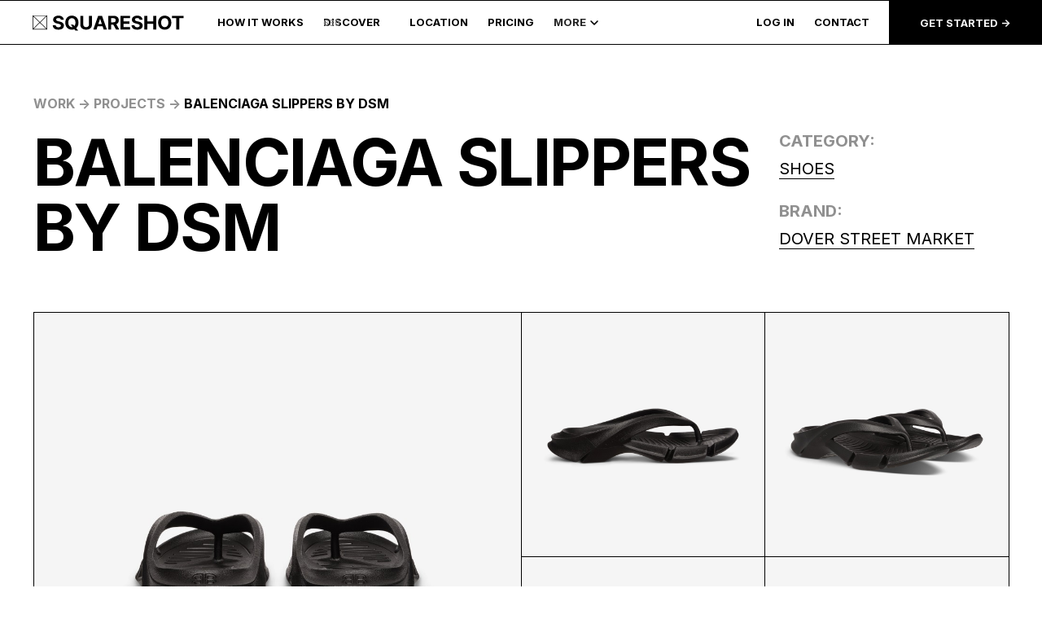

--- FILE ---
content_type: text/html
request_url: https://www.squareshot.com/work-projects/balenciaga-slippers-by-dsm
body_size: 57254
content:
<!DOCTYPE html><!-- Last Published: Tue Jan 13 2026 09:10:53 GMT+0000 (Coordinated Universal Time) --><html data-wf-domain="www.squareshot.com" data-wf-page="644156160ad1858cf797ded9" data-wf-site="6256995755a7ea20248fbcf4" data-wf-collection="644156160ad185827297de41" data-wf-item-slug="balenciaga-slippers-by-dsm"><head><meta charset="utf-8"/><title>Squareshot</title><meta content="width=device-width, initial-scale=1" name="viewport"/><link href="https://cdn.prod.website-files.com/6256995755a7ea20248fbcf4/css/squareshot-staging.webflow.shared.77a2647f1.min.css" rel="stylesheet" type="text/css" integrity="sha384-d6JkfxfyvsLl6Gs8rvEoxnaxrQjoqufhmIXuS0I3ffZtm9GxM9nicASDnBXm7CPh" crossorigin="anonymous"/><style>@media (min-width:992px) {html.w-mod-js:not(.w-mod-ix) [data-w-id="1e2ad4b4-670e-8ad8-69f1-639ac5f1a95a"] {-webkit-transform:translate3d(0, 103%, 0) scale3d(1, 1, 1) rotateX(0) rotateY(0) rotateZ(0) skew(0, 0);-moz-transform:translate3d(0, 103%, 0) scale3d(1, 1, 1) rotateX(0) rotateY(0) rotateZ(0) skew(0, 0);-ms-transform:translate3d(0, 103%, 0) scale3d(1, 1, 1) rotateX(0) rotateY(0) rotateZ(0) skew(0, 0);transform:translate3d(0, 103%, 0) scale3d(1, 1, 1) rotateX(0) rotateY(0) rotateZ(0) skew(0, 0);}}</style><link href="https://fonts.googleapis.com" rel="preconnect"/><link href="https://fonts.gstatic.com" rel="preconnect" crossorigin="anonymous"/><script src="https://ajax.googleapis.com/ajax/libs/webfont/1.6.26/webfont.js" type="text/javascript"></script><script type="text/javascript">WebFont.load({  google: {    families: ["Lato:100,100italic,300,300italic,400,400italic,700,700italic,900,900italic","Inter:100,200,300,regular,500,600,700,800,900"]  }});</script><script type="text/javascript">!function(o,c){var n=c.documentElement,t=" w-mod-";n.className+=t+"js",("ontouchstart"in o||o.DocumentTouch&&c instanceof DocumentTouch)&&(n.className+=t+"touch")}(window,document);</script><link href="https://cdn.prod.website-files.com/6256995755a7ea20248fbcf4/6263bf0b1dc0707d65323bd6_sign%20(1).png" rel="shortcut icon" type="image/x-icon"/><link href="https://cdn.prod.website-files.com/6256995755a7ea20248fbcf4/6263bf0ea7ecca2150d42517_sign%20(2).png" rel="apple-touch-icon"/><!-- Google Tag Manager -->
<script>(function(w,d,s,l,i){w[l]=w[l]||[];w[l].push({'gtm.start':
new Date().getTime(),event:'gtm.js'});var f=d.getElementsByTagName(s)[0],
j=d.createElement(s),dl=l!='dataLayer'?'&l='+l:'';j.async=true;j.src=
'https://www.googletagmanager.com/gtm.js?id='+i+dl;f.parentNode.insertBefore(j,f);
})(window,document,'script','dataLayer','GTM-T3PMSX8');</script>
<!-- End Google Tag Manager -->
<meta name="facebook-domain-verification" content="gzggrifa8jpbzrs92m2qulj7bfkf85" />

<style>
::-webkit-scrollbar {
display: none !important;
width: 0 !important;
}
  .accordion__item.active > .accordion-header > .accordion-arrow-wrapper > .faq-icon {
    transform: rotate(-90deg);
  }

  .accordion-body.js-accordion-body {
      display: none;
  }
  .portfolio--item-wrapper img,
  .img--border-wrapper img,
  .inspiration-item-wrapper img {
	transition: 0.35s;
    margin: auto;
    outline: 1px solid;
    position: absolute;
    top: 0;
    bottom: 0;
    left: 0;
    right: 0;
  }
  .portfolio--item-wrapper:hover img,
  .img--border-wrapper:hover img,
  .inspiration-item-wrapper:hover img {
	transition: 0.35s;
    width: 10.7em;
    height: 10.7em;
  }
 
@media screen and (max-width: 767px) {
	.blog--newsletter-wrapper {
      display: none;
	  position: fixed;
      top: 80px;
      background: #fff;
      left: 0;
      padding: 16px;
      border: 1px solid;
      border-bottom: 1px solid;
      margin: auto;
      width: calc(100% - 30px);
      right: 0;
      z-index: 999;
    }
    .popular-wrapper {
	  margin: 0;
      padding: 0;
      border: none;
    }
      body.modalOpened::before {
	  content: " ";
      background: rgba(26, 26, 26, 0.32);
      position: fixed;
      top: 0;
      height: 100%;
      width: 100%;
      left: 0;
      z-index: 999;
    }
}
  
/*  .post-rich-text figcaption {
    color: #909090;
    font-size: 0.875em;
    font-style: italic;
    text-align: left;
}*/
  
/*hide scroll Chrome/Safari*/
::-webkit-scrollbar {
  width:0px;
  height: 0px;
}

.container {
  -ms-overflow-style: none;  /* IE and Edge */
  scrollbar-width: none;  /* Firefox */
}  
  

.latest-list {
  overflow-x: scroll;
  padding-right: 1.04em;
  overflow-y: hidden;
}
 .review-list-wrapper {
   overflow-y: hidden;
}
  
.btn-custom-animation::after {
	transition: all 200ms;
	content: '';
	width: 0%;
	height: 0.1em;
	background: black;
	position: absolute;
	bottom: 0px;
	left: 0;
	
}

.btn-custom-animation:hover::after {
	transition: all 200ms;
	width: 100%;
	
}
  
@media screen and (min-width: 992px){
  .hiw-drop-content-link-text::after {
      transition: all 200ms;
      content: '';
      width: 0%;
      height: 0.1em;
      background: black;
      position: absolute;
      bottom: 0px;
      left: 0;

  }

  .hiw-drop-content-link-text:hover::after {
      transition: all 200ms;
      width: 100%;

  }
}
 
.hiw-drop-item-active .hiw-arr-img{
	transform: rotate(-90deg);
}

 
</style>

<script
  src="https://app.10xlaunch.ai/widget"
  data-app-id="1e5b0d8e-ef04-4c63-a337-637571239cdd"
  async
  defer
>
</script>
<script async>
window.copyBloc = (block, to, first=false)=>{
  var blockClon = block.cloneNode(true);
  if(first){
    to.prepend(blockClon)
  }else{
    to.append(blockClon)
  }
  block.remove();
}  



  
</script>
<link rel="canonical" href="balenciaga-slippers-by-dsm" /></head><body class="body"><div class="main"><div class="navbar navbar_24"><nav class="nav-new"><div class="contact-modal-wrap"><div class="contact-modal"><div class="get-started-modal-head get-started-modal-head__contact"><div class="get-started-modal-title get-started-modal-title__contact">contact</div><div data-w-id="c7ff5af5-f6d4-dec7-f3d9-4bed88c0c883" class="close-started-modal close-started-modal--new close-started-modal--new__contact"><div data-btn="clase-contact-modal" data-w-id="c7ff5af5-f6d4-dec7-f3d9-4bed88c0c884" class="cancel-icon cancel-icon--auto"><div class="line-p1 line-p1-inv"></div><div class="line-p1"></div></div></div></div><div class="contact-modal-content"><div class="contact-modal-info"><img src="https://cdn.prod.website-files.com/6256995755a7ea20248fbcf4/67b5a696d84641409e07550e_Contact.webp" loading="lazy" sizes="(max-width: 608px) 100vw, (max-width: 767px) 608px, 100vw" srcset="https://cdn.prod.website-files.com/6256995755a7ea20248fbcf4/67b5a696d84641409e07550e_Contact-p-500.webp 500w, https://cdn.prod.website-files.com/6256995755a7ea20248fbcf4/67b5a696d84641409e07550e_Contact.webp 608w" alt="talk to an expert" class="contact-modal-info-img"/><div class="contact-modal-info-block"><div class="t-32-700 t-32-700__1440_mob_24">TALK TO AN EXPERT</div><div class="contact-modal-info-links"><a href="https://calendly.com/sqshot/30min" target="_blank" class="card-link mob-14 _1920-16 w-inline-block"><div class="card-link-text mob-14 _1920-16">Book a demo</div><div class="link-arr _1920-16 w-embed"><svg width="100%" height="100%" viewBox="0 0 14 11" fill="none" xmlns="http://www.w3.org/2000/svg">
<path d="M3.64915 9.5142L2.73935 8.59943L8.25284 3.07599H4.02699L4.03693 1.81818H10.4254V8.21165H9.15767L9.16761 3.9858L3.64915 9.5142Z" fill="currentColor"/>
</svg></div></a><a href="tel:(855)577-1375" class="card-link mob-14 _1920-16 w-inline-block"><div class="card-link-text mob-14 _1920-16">Call now</div><div class="link-arr _1920-16 w-embed"><svg width="100%" height="100%" viewBox="0 0 14 11" fill="none" xmlns="http://www.w3.org/2000/svg">
<path d="M3.64915 9.5142L2.73935 8.59943L8.25284 3.07599H4.02699L4.03693 1.81818H10.4254V8.21165H9.15767L9.16761 3.9858L3.64915 9.5142Z" fill="currentColor"/>
</svg></div></a></div></div></div><div class="contact-modal-btns"><a href="https://help.squareshot.com/en/" target="_blank" class="btn-wrap-standart btn-wrap-standart--hiw w-inline-block"><div class="t-16-700 t-16-700-mob-16 t-16-700-mob-16--16 _1920-14">visit help center</div></a><a href="mailto:hello@squareshot.com" class="btn-wrap-standart btn-wrap-standart--hiw w-inline-block"><div class="t-16-700 t-16-700-mob-16 t-16-700-mob-16--16 _1920-14">email us</div></a><a data-btn="chat" href="#" class="btn-wrap-standart btn-wrap-standart--hiw w-inline-block"><div class="t-16-700 t-16-700-mob-16 t-16-700-mob-16--16 _1920-14">start live chat</div></a><div class="w-embed w-script"><script>
document.addEventListener("DOMContentLoaded", ()=>{
let chat_btn = document.querySelectorAll('[data-btn="chat"]');
let firstClick=false;
function click_chat(){
let but_chat_1 = document.querySelector('.intercom-launcher');
     if(but_chat_1){
				but_chat_1.click();
     }else{
			  document.querySelector('.intercom-launcher-frame').contentWindow.document.querySelector('.intercom-launcher').click();
        
        document.querySelector("#intercom-container").style.display = "block";
                  // Search btn close
         if(window.screen.width < 991){
             var IntervalSarchBTNClose = setInterval(()=>{
             let interBTNclosw = document.querySelector('.intercom-app iframe').contentWindow.document.querySelector('[aria-label="Close"]')
              if(interBTNclosw){
                  interBTNclosw.addEventListener('click', ()=>{
                      console.log("inter_btn_close");
                    document.querySelector("#intercom-container").style.display = "none";
                  })
                  clearInterval(IntervalSarchBTNClose);
              }

           });
         }
         
		}

}


chat_btn.forEach((btn)=>{
	btn.addEventListener('click', click_chat);
})

})
</script></div></div></div></div><div data-btn="bg-clase-contact-modal" data-w-id="7b36c849-c414-a022-248c-bb39fc5fc19d" class="contact-modal-bg"></div><div class="code w-embed w-script"><script>
document.addEventListener("DOMContentLoaded", ()=>{

var $body = $(document.body);
var scrollPosition = 0;
function scroll_OFF(){
				var oldWidth = $body.innerWidth();
        scrollPosition = window.pageYOffset;
        $body.css('overflow', 'hidden');
        $body.css('position', 'fixed');
        $body.css('top', `-${scrollPosition}px`);
        $body.width(oldWidth);
}
function scroll_ON(){
     if ($body.css('overflow') != 'hidden') { scrollPosition = window.pageYOffset; }
        $body.css('overflow', '');
        $body.css('position', '');
        $body.css('top', '');
        $body.width('');
        $(window).scrollTop(scrollPosition);
        setTimeout(()=>{
        	document.querySelector('.navbar').style.zIndex = "";
        },300)
        
}


if(screen.width > 991){

document.querySelectorAll('[data-btn="open-contact-modal"]').forEach(btnOpen => {
  btnOpen.addEventListener('click', ()=>{
  	scroll_OFF()
    if(btnOpen.dataset.param === "z-nav"){
    	document.querySelector('.navbar').style.zIndex = "1001"
    }
  })
})
//nav_services_link
document.querySelector('[data-btn="clase-contact-modal"]').addEventListener('click', ()=>{scroll_ON()})
document.querySelector('[data-btn="bg-clase-contact-modal"]').addEventListener('click', ()=>{scroll_ON()})
}


})//DOMContentLoaded
</script></div></div><div class="get-started-modal-block"><div class="get-started-modal"><div class="get-started-modal-head"><div class="get-started-modal-title">How would you like to start?</div><div data-btn="close-started-modal" data-w-id="d5abcc5b-eca4-89a4-083b-084a2024adb9" class="close-started-modal close-started-modal--new"><div id="cartClose" class="cancel-icon cancel-icon--auto"><div class="line-p1 line-p1-inv"></div><div class="line-p1"></div></div></div></div><div class="get-started-modal-content"><div class="get-started-modal-card"><div class="get-started-modal-card-img-wrap"><img sizes="100vw" srcset="https://cdn.prod.website-files.com/6256995755a7ea20248fbcf4/64f08ce240ca0af098d6a598_Get-started-img-002-p-500.png 500w, https://cdn.prod.website-files.com/6256995755a7ea20248fbcf4/64f08ce240ca0af098d6a598_Get-started-img-002.png 768w" alt="" src="https://cdn.prod.website-files.com/6256995755a7ea20248fbcf4/64f08ce240ca0af098d6a598_Get-started-img-002.png" class="get-started-modal-card-img"/></div><div class="get-started-modal-card-text"><div class="t-20-700 t-20-700--black t-20-700--black--110 t-20-700--black--110--tab">ORDER ONLINE</div><div class="t-16-400 t-16-400--140 t-16-400--140--16 t-16-400--140--16--tab t-16-400--140--16--tab__500">Select all the services you need, finalize request, and get a detailed proposal in  24 hours or less.</div></div><a id="w-node-d5abcc5b-eca4-89a4-083b-084a2024adc6-2024ad3a" href="/services" class="get-started-modal-btn w-inline-block"><div class="get-started-btn-text">get started<span class="btn-text__arrow"> </span></div></a><a href="https://app.squareshot.com/new-request/step1?request=custom" target="_blank" class="btn-wrapper btn-wrapper--standard btn-wrapper--standard--darck w-inline-block"><div class="t-16-700 t-16-700-mob-16 t-16-700-mob-16--16 t-16-700-mob-16--16--white t-16-700-mob-16--16--white--tab t-16-700__new-14">START BRIEF -&gt;</div></a><div class="get-started-modal-card-info"><div class="t-16-600 t-16-600-16 t-16-600-16--tab">Fill out a brief in under 5 min!</div></div></div><div class="get-started-modal-card"><div class="get-started-modal-card-img-wrap"><img sizes="(max-width: 608px) 100vw, (max-width: 767px) 608px, 100vw" srcset="https://cdn.prod.website-files.com/6256995755a7ea20248fbcf4/67b5a696d84641409e07550e_Contact-p-500.webp 500w, https://cdn.prod.website-files.com/6256995755a7ea20248fbcf4/67b5a696d84641409e07550e_Contact.webp 608w" alt="" src="https://cdn.prod.website-files.com/6256995755a7ea20248fbcf4/67b5a696d84641409e07550e_Contact.webp" class="get-started-modal-card-img"/></div><div class="get-started-modal-card-text"><div class="t-20-700 t-20-700--black t-20-700--black--110 t-20-700--black--110--tab">TALK TO AN EXPERT</div><div class="t-16-400 t-16-400--140 t-16-400--140--16 t-16-400--140--16--tab t-16-400--140--16--tab__500">Place order via phone call or book a 30-min demo with an expert to discuss your upcoming project.</div></div><a href="tel:(855)-577-1375" class="btn-wrapper btn-wrapper--standard w-inline-block"><div class="t-16-700 t-16-700-mob-16 t-16-700-mob-16--16 t-16-700-mob-16--16--tab t-16-700__new-14">call now (855)-577-1375</div></a><a data-btn="close-started-modal" data-w-id="d5abcc5b-eca4-89a4-083b-084a2024adde" href="/#book-a-demo" class="btn-wrapper btn-wrapper--standard w-inline-block"><div class="t-16-700 t-16-700-mob-16 t-16-700-mob-16--16 t-16-700-mob-16--16--tab t-16-700__new-14">book a Demo -&gt;</div></a></div></div></div><div data-w-id="d5abcc5b-eca4-89a4-083b-084a2024ade1" class="get-started-modal-bg"></div><div class="code w-embed w-script"><script>
document.addEventListener("DOMContentLoaded", ()=>{

var $body = $(document.body);
var scrollPosition = 0;
function scroll_OFF(){
				var oldWidth = $body.innerWidth();
        scrollPosition = window.pageYOffset;
        $body.css('overflow', 'hidden');
        $body.css('position', 'fixed');
        $body.css('top', `-${scrollPosition}px`);
        $body.width(oldWidth);
}
function scroll_ON(){
     if ($body.css('overflow') != 'hidden') { scrollPosition = window.pageYOffset; }
        $body.css('overflow', '');
        $body.css('position', '');
        $body.css('top', '');
        $body.width('');
        $(window).scrollTop(scrollPosition);
        setTimeout(()=>{
        	document.querySelector('.navbar').style.zIndex = "";
        },300)
        
}


if(screen.width > 991){

document.querySelectorAll('[data-btn="open-get-started"]').forEach(btnOpen => {
  btnOpen.addEventListener('click', ()=>{
  	scroll_OFF()
    if(btnOpen.dataset.param === "z-nav"){
    	document.querySelector('.navbar').style.zIndex = "1001"
    }
  })
})
//nav_services_link
document.querySelectorAll('[data-btn="close-started-modal"]').forEach((close)=>{
	close.addEventListener('click', ()=>{scroll_ON()})
})

document.querySelector('.get-started-modal-bg').addEventListener('click', ()=>{scroll_ON()})
}


})//DOMContentLoaded
</script></div></div><div class="style w-embed"><style>
@media screen and (min-width: 990px){
.cancel-icon:hover .line-p1{
		width: 8vw;
}
 /*.cancel-icon:hover .line-p1{
      width: 24vw;
  }*/
}
</style></div><div class="pop-up-new-product"><img loading="lazy" src="https://cdn.prod.website-files.com/6256995755a7ea20248fbcf4/635acdba007d1c61153b9e46_close-pop-1.svg" alt="" class="close-pop-img"/><div class="pop-up-new-product-head">Launching new <br/>products soon?</div><div class="pop-up-new-product-desc-wrap"><div class="pop-up-new-product-desc">Calculate the price of the <br/>photoshoot in advance!</div></div><div class="pop-up-new-product-btn-wrap pop-up-new-product-btn-wrap-flex"><a id="pop-calc-price" data-w-id="d5abcc5b-eca4-89a4-083b-084a2024ae66" href="#" class="btn-modal-calculator btn-modal-calculator-pop btn-modal-calculator-pop-hide w-inline-block"><div class="btn-text btn-text--adaptation btn-text--hero btn-text--hero-pop">CALCULATe PRICE<span class="btn-text__arrow"> </span></div></a><a id="pop-up-book" href="/services" class="btn-book-a-shoot btn-book-a-shoot-pop w-inline-block"><div class="btn-text btn-text--color-white btn-text--adaptation btn-text--hero btn-text--hero-pop"><strong>Get started</strong></div></a></div><div class="w-embed w-script"><script>
document.addEventListener("DOMContentLoaded", ()=>{

const pageWidth = document.documentElement.scrollWidth;

let firstShowPop = localStorage.getItem('firstShowPop');
let CALCULATE_PRICE = localStorage.getItem('CALCULATE_PRICE');
let BOOK_A_SHOOT = localStorage.getItem('BOOK_A_SHOOT');
let HEROSHOT = localStorage.getItem('HEROSHOT');
let STRIPE = localStorage.getItem('STRIPE');
let PHONE = localStorage.getItem('PHONE');
let CLOSE = localStorage.getItem('CLOSE');

let scrollHeight = Math.max(
  document.body.scrollHeight, document.documentElement.scrollHeight,
  document.body.offsetHeight, document.documentElement.offsetHeight,
  document.body.clientHeight, document.documentElement.clientHeight
) - window.screen.height;

function getBodyScrollTop(){
return self.pageYOffset || (document.documentElement && document.documentElement.scrollTop) || (document.body && document.body.scrollTop);
}

let bound = scrollHeight*(60/100);
let time_out = false;
let firstShowPop_2=false;


function testShowPop(){
    if(pageWidth > 991){
      if(bound <= getBodyScrollTop()){
          if(firstShowPop_2 === false && time_out === true){
            if(!PHONE && !STRIPE && !HEROSHOT && !BOOK_A_SHOOT && !CALCULATE_PRICE && !CLOSE){
              document.querySelector('.pop-up-new-product').style.display="flex";
            }
          }
       }
    } 
}





window.addEventListener('scroll', ()=>{testShowPop();
//console.log(PHONE);
})

  if(document.location.pathname.split("/")[1] !== "services-categories" && document.location.pathname.split("/")[1] !== "services"){
setTimeout(()=>{time_out=true;testShowPop();},45000);
  }





document.querySelector('.close-pop-img').addEventListener('click', ()=>{
//localStorage.setItem('firstShowPop', true);
localStorage.setItem('CLOSE', true);
firstShowPop_2=true;
document.querySelector('.pop-up-new-product').style.display="none";
})

// buttons click //
let nav_phone = document.querySelector('#nav-phone');
if(nav_phone){nav_phone.addEventListener('click', ()=>{localStorage.setItem('PHONE', true);})}

let faq_phone = document.querySelector('#faq-phone');
if(faq_phone){faq_phone.addEventListener('click', ()=>{localStorage.setItem('PHONE', true);})}

document.querySelectorAll('a').forEach(but => {
	let link_href = but.href;
  let link_div = but.querySelector('div');
  if(link_div){
  let link_text = link_div.innerText.trim();
    if(link_text){
      link_text = link_text.toLowerCase();
        switch(link_text) {
          case 'calculate price': 
            but.addEventListener('click', ()=>{
            localStorage.setItem('CALCULATE_PRICE', true);
            console.log("BUTTON: calculate price");})
            console.log(link_text); break;
          case 'book a shoot': 
            but.addEventListener('click', ()=>{
            localStorage.setItem('BOOK_A_SHOOT', true);
            console.log("BUTTON: book a shoot");})
            console.log(link_text); break;
          case 'book a photoshoot': 
            but.addEventListener('click', ()=>{
            localStorage.setItem('BOOK_A_SHOOT', true);
            console.log("BUTTON: book a shoot");})
            console.log(link_text); break;
           case 'book now': 
            but.addEventListener('click', ()=>{
            localStorage.setItem('BOOK_A_SHOOT', true);
            console.log("BUTTON: book a shoot");})
            console.log(link_text); break;
          default:break;
        }
      //console.log(link_text);
    }
  }
    if(link_href.indexOf("stripe") !== -1){
			but.addEventListener('click', ()=>{
        localStorage.setItem('STRIPE', true);
        console.log("BUTTON: STRIPE");})
    }

})

});// DOMContentLoaded
</script></div></div><div class="fly-cta-bar"><a id="fly-cta-phone" rel="nofollow" href="tel:855-577-1375" class="fly-cta-bar-btn fly-cta-bar-btn--unhover-mob w-inline-block"><img loading="lazy" src="https://cdn.prod.website-files.com/6256995755a7ea20248fbcf4/635bb8168505bebeca39ec17_source_icons_phone01.svg" alt="" class="fly-cta-bar-btn-icon"/></a><a id="fly-cta-mes" rel="nofollow" href="#" class="fly-cta-bar-btn fly-cta-bar-btn--unhover-mob w-inline-block"><img loading="lazy" src="https://cdn.prod.website-files.com/6256995755a7ea20248fbcf4/635bbea10b04d442038d5579_messages-icon01.svg" alt="" class="fly-cta-bar-btn-icon fly-cta-bar-btn-icon-mes"/></a><a id="fly-cta-book" data-btn="open-get-started" data-w-id="d5abcc5b-eca4-89a4-083b-084a2024ae75" href="#" class="fly-cta-bar-btn fly-cta-bar-btn-book fly-cta-bar-btn-book--unhover-mob w-inline-block"><div class="fly-cta-bar-btn-text"><strong>Get started</strong></div></a><div class="w-embed w-script"><style>
.fly-cta-bar-active{
-webkit-transform: translate(0px, 0%);
-ms-transform: translate(0px, 0%);
transform: translate(0px, 0%);
}
</style>

<script>
document.addEventListener("DOMContentLoaded", ()=>{

var fly_cta_bar = document.querySelector('.fly-cta-bar');
  
var scrollPos = 0;
$(window).scroll(function(){
   var st = $(this).scrollTop();
   if (st > scrollPos){
    fly_cta_bar.classList.remove("fly-cta-bar-active");
    // console.log('Вниз scroll');
   } else {
     if(window.pageYOffset !== 0){
     		fly_cta_bar.classList.add("fly-cta-bar-active");
     }else{
     		fly_cta_bar.classList.remove("fly-cta-bar-active");
     }
     //console.log('Вверх scroll');
   }
   scrollPos = st;
}); 

//// but controll
fly_cta_bar.querySelector('#fly-cta-phone').addEventListener('click', ()=>{
          localStorage.setItem('PHONE', true);
          console.log("BUTTON: phone");})
          
fly_cta_bar.querySelector('#fly-cta-book').addEventListener('click', ()=>{
          localStorage.setItem('BOOK_A_SHOOT', true);
          console.log("BUTTON: BOOK");})
         
fly_cta_bar.querySelector('#fly-cta-mes').addEventListener('click', ()=>{
     let but_chat_1 = document.querySelector('.intercom-launcher');
     if(but_chat_1){
				but_chat_1.click();
     }else{
			  document.querySelector('.intercom-launcher-frame').contentWindow.document.querySelector('.intercom-launcher').click();
         document.querySelector("#intercom-container").style.display = "block";
                  // Search btn close
         if(window.screen.width < 991){
             var IntervalSarchBTNClose = setInterval(()=>{
             let interBTNclosw = document.querySelector('.intercom-app iframe').contentWindow.document.querySelector('[aria-label="Close"]')
              if(interBTNclosw){
                  interBTNclosw.addEventListener('click', ()=>{
                      console.log("inter_btn_close");
                    document.querySelector("#intercom-container").style.display = "none";
                  })
                  clearInterval(IntervalSarchBTNClose);
              }

           });
         }
        // Search btn close end
		}
    console.log("BUTTON: CHAT");
})
  
  if(document.location.pathname.split("/")[1] === "services-categories" || document.location.pathname.split("/")[1] === "services")
  {
    let flyCtaBook = document.querySelector("#fly-cta-book")
    flyCtaBook.querySelector(".fly-cta-bar-btn-text").innerHTML="Start brief";
    flyCtaBook.href = "https://app.squareshot.com/new-request/step1?request=custom"
    flyCtaBook.setAttribute("data-btn", "")
		flyCtaBook.setAttribute("target", "_blank")
   /* flyCtaBook.addEventListener('click', (event)=>{
      event.preventDefault()
      navCartBtn.click()
    })*/
  }
 
 
/// 
});// DOMContentLoaded
</script></div></div><div class="nav--col-1 nav--col-1-new2"><a href="/" class="nav--logo-wrapper w-inline-block"><img loading="lazy" src="https://cdn.prod.website-files.com/6256995755a7ea20248fbcf4/636101e812ba46cb3acb5275_LOGO-24_new.svg" alt="" class="nav--logo-img nav--logo-img-hero_24"/></a></div><div class="nav--desktop-menu-wrapper nav--desktop-menu-wrapper_full"><div class="nav--scroll-wrapper nav--scroll-wrapper__new"><div class="nav-link-block-grid"><a href="/how-it-works" class="nav-link-24">HOW IT WORKS</a><div class="mob-line-separator"></div><div class="block-nav-link-plus"><div id="nav-number" class="nav-counter nav-counter__24">201</div><a href="/work" class="nav-link-24">DISCOVER</a></div><div class="mob-line-separator"></div><a href="/locations" class="nav-link-24 only-mob">LOCATION</a><div class="mob-line-separator"></div><a href="/services" class="nav-link-24 only-mob">PRICING</a><div class="mob-line-separator"></div><a href="/blog" class="nav-link-24 only-mob">BLOG</a><div class="mob-line-separator"></div><div data-hover="true" data-delay="0" class="nav-drop-24 w-dropdown"><div class="nav-drop-24-toggle w-dropdown-toggle"><a href="/locations" class="custom-link w-inline-block"><div class="nav-link-24">LOCATION</div></a></div><nav class="nav-drop-24-list w-dropdown-list"><div class="nav-drop-24-list-body"><div class="nav-drop-info-block br-1"><div class="nav-drop-info-link-block"><div class="t-20-700 t-20-700--black t-20-700--black--110 t-uppercase">shipping</div><div class="nav-drop-info-link-grid"><a href="/locations#shipping-options-link" class="nav-link-24">SHIPPING OPTIONS</a><a href="/locations#delivery-checklist-link" class="nav-link-24">DELIVERY CHECKLIST</a><a href="/locations#processing-deliveries-link" class="nav-link-24">Processing deliveries</a><a href="/locations#product-returns-link" class="nav-link-24">PRODUCT RETURNS</a><a href="/locations#troubleshooting-link" class="nav-link-24">TROUBLESHOOTING</a></div></div></div><div class="nav-drop-info-block"><div class="nav-drop-info-block-loc"><div class="info-block-loc-head"><div class="info-block-loc"><div class="info-block-loc-p"><div class="t-20-700 t-20-700--black t-20-700--black--110 t-uppercase">BROOKLYN, NY</div><div class="t-16-500">13 Grattan Street LL1, <br/>Brooklyn, NY 11206</div><div class="flex"><a href="https://www.google.com/maps/place/Squareshot+Product+Photography+NY/@40.7057079,-73.9333487,19z/data=!3m1!4b1!4m6!3m5!1s0x89c25941d8ceb4db:0x15c9253af5a88d03!8m2!3d40.7057069!4d-73.932705!16s%2Fg%2F11dxqzcjks?entry=tts&amp;g_ep=EgoyMDI1MDExMC4wIPu8ASoASAFQAw%3D%3D" target="_blank" class="card-link w-inline-block"><div class="card-link-text">Get directions -&gt;</div></a></div></div><div class="t-16-700">855-577-1375<br/>DROP OFFS: 9 AM - 5 PM</div></div></div><div class="info-block-loc-foot"><div class="info-block-loc-rated info-ny"><div class="rated-star-wrap rated-star-wrap-member"><img src="https://cdn.prod.website-files.com/6256995755a7ea20248fbcf4/6401b73168e6692f5bb13395_Star-ecom%201.svg" loading="lazy" alt="" class="star-ecom-icon star-ecom-icon-member _1920-20"/><img src="https://cdn.prod.website-files.com/6256995755a7ea20248fbcf4/6401b73168e6692f5bb13395_Star-ecom%201.svg" loading="lazy" alt="" class="star-ecom-icon star-ecom-icon-member _1920-20"/><img src="https://cdn.prod.website-files.com/6256995755a7ea20248fbcf4/6401b73168e6692f5bb13395_Star-ecom%201.svg" loading="lazy" alt="" class="star-ecom-icon star-ecom-icon-member _1920-20"/><img src="https://cdn.prod.website-files.com/6256995755a7ea20248fbcf4/6401b73168e6692f5bb13395_Star-ecom%201.svg" loading="lazy" alt="" class="star-ecom-icon star-ecom-icon-member _1920-20"/><img src="https://cdn.prod.website-files.com/6256995755a7ea20248fbcf4/6401b73168e6692f5bb13395_Star-ecom%201.svg" loading="lazy" alt="" class="star-ecom-icon star-ecom-icon-member _1920-20"/></div><div class="t-16-500">4.9/5.0 based on</div><a href="https://www.google.com/maps/place/Squareshot/@40.7057109,-73.9348937,17z/data=!4m8!3m7!1s0x89c25941d8ceb4db:0x15c9253af5a88d03!8m2!3d40.7057069!4d-73.932705!9m1!1b1!16s%2Fg%2F11dxqzcjks" target="_blank" class="card-link w-inline-block"><div class="card-link-text">100+ Google reviews</div></a></div><div class="direction-btn"><a href="https://calendly.com/squareshot-ny/drop-off-pick-up" target="_blank" class="btn-wrap-standart btn-wrap-standart--hiw w-inline-block"><div class="t-16-700 t-16-700-mob-16 t-16-700-mob-16--16 _1920-14">schedule drop off -&gt;</div></a></div></div></div></div><div class="nav-drop-ny-img-wrap"><img src="https://cdn.prod.website-files.com/6256995755a7ea20248fbcf4/6256995755a7ea04518fbd6a_Brooklyn.jpg" loading="lazy" sizes="100vw" srcset="https://cdn.prod.website-files.com/6256995755a7ea20248fbcf4/6256995755a7ea04518fbd6a_Brooklyn-p-500.jpeg 500w, https://cdn.prod.website-files.com/6256995755a7ea20248fbcf4/6256995755a7ea04518fbd6a_Brooklyn-p-800.jpeg 800w, https://cdn.prod.website-files.com/6256995755a7ea20248fbcf4/6256995755a7ea04518fbd6a_Brooklyn.jpg 814w" alt="" class="image-full"/></div></div></nav></div><div data-hover="true" data-delay="0" class="nav-drop-24 w-dropdown"><div class="nav-drop-24-toggle w-dropdown-toggle"><a href="/services" class="custom-link w-inline-block"><div class="nav-link-24">PRICING</div></a></div><nav class="nav-drop-24-list w-dropdown-list"><div class="nav-drop-24-list-body nav-drop-pricing"><div class="nav-drop-info-block br-1"><div class="nav-drop-info-link-block"><div class="t-20-700 t-20-700--black t-20-700--black--110 t-uppercase">save budget</div><div class="nav-drop-info-link-grid"><a href="/services#memberships" class="nav-link-24">MEMBERSHIP</a><a data-open="calc" data-w-id="d5abcc5b-eca4-89a4-083b-084a2024aef4" href="#" class="nav-link-24 nav-link-24__block w-inline-block"><div>CALCULATE SAVINGS</div><div class="link-arr w-embed"><svg width="100%" height="100%" viewBox="0 0 14 11" fill="none" xmlns="http://www.w3.org/2000/svg">
<path d="M3.64915 9.5142L2.73935 8.59943L8.25284 3.07599H4.02699L4.03693 1.81818H10.4254V8.21165H9.15767L9.16761 3.9858L3.64915 9.5142Z" fill="currentColor"/>
</svg></div></a></div></div></div><div class="nav-drop-info-block br-1"><div class="nav-drop-info-block-grid-coll nav-drop-info-block-grid-coll__pric"><div class="nav-drop-info-link-block"><div class="t-20-700 t-20-700--black t-20-700--black--110 t-uppercase">Per-image shoots</div><div class="w-dyn-list"><div role="list" class="nav-drop-info-link-grid w-dyn-items"><div role="listitem" class="w-dyn-item"><div class="nav-drop-info-link-body"><a href="/services-categories/clothing" class="nav-link-24">Clothing</a><img src="https://cdn.prod.website-files.com/6256995755a7ea0a3d8fbd11/660fbd7c9402de36f88229bf_COVER9.jpg" loading="lazy" alt="" sizes="100vw" srcset="https://cdn.prod.website-files.com/6256995755a7ea0a3d8fbd11/660fbd7c9402de36f88229bf_COVER9-p-500.jpg 500w, https://cdn.prod.website-files.com/6256995755a7ea0a3d8fbd11/660fbd7c9402de36f88229bf_COVER9-p-800.jpg 800w, https://cdn.prod.website-files.com/6256995755a7ea0a3d8fbd11/660fbd7c9402de36f88229bf_COVER9.jpg 1024w" class="nav-drop-info-link-img"/></div></div><div role="listitem" class="w-dyn-item"><div class="nav-drop-info-link-body"><a href="/services-categories/beauty" class="nav-link-24">Beauty</a><img src="https://cdn.prod.website-files.com/6256995755a7ea0a3d8fbd11/6606f7b4b3a7bfb4b71c891e_BEAUTY.jpg" loading="lazy" alt="" sizes="100vw" srcset="https://cdn.prod.website-files.com/6256995755a7ea0a3d8fbd11/6606f7b4b3a7bfb4b71c891e_BEAUTY-p-500.jpg 500w, https://cdn.prod.website-files.com/6256995755a7ea0a3d8fbd11/6606f7b4b3a7bfb4b71c891e_BEAUTY-p-800.jpg 800w, https://cdn.prod.website-files.com/6256995755a7ea0a3d8fbd11/6606f7b4b3a7bfb4b71c891e_BEAUTY.jpg 1024w" class="nav-drop-info-link-img"/></div></div><div role="listitem" class="w-dyn-item"><div class="nav-drop-info-link-body"><a href="/services-categories/jewelry" class="nav-link-24">Jewelry</a><img src="https://cdn.prod.website-files.com/6256995755a7ea0a3d8fbd11/660fbdc0690f16ba15775e4d_JEWERLY_MAIN.jpg" loading="lazy" alt="" sizes="100vw" srcset="https://cdn.prod.website-files.com/6256995755a7ea0a3d8fbd11/660fbdc0690f16ba15775e4d_JEWERLY_MAIN-p-500.jpg 500w, https://cdn.prod.website-files.com/6256995755a7ea0a3d8fbd11/660fbdc0690f16ba15775e4d_JEWERLY_MAIN-p-800.jpg 800w, https://cdn.prod.website-files.com/6256995755a7ea0a3d8fbd11/660fbdc0690f16ba15775e4d_JEWERLY_MAIN.jpg 1024w" class="nav-drop-info-link-img"/></div></div><div role="listitem" class="w-dyn-item"><div class="nav-drop-info-link-body"><a href="/services-categories/accessories" class="nav-link-24">Accessories</a><img src="https://cdn.prod.website-files.com/6256995755a7ea0a3d8fbd11/6606f7dac4deafff1bdf020c_ACCESORISE.jpg" loading="lazy" alt="" sizes="100vw" srcset="https://cdn.prod.website-files.com/6256995755a7ea0a3d8fbd11/6606f7dac4deafff1bdf020c_ACCESORISE-p-500.jpg 500w, https://cdn.prod.website-files.com/6256995755a7ea0a3d8fbd11/6606f7dac4deafff1bdf020c_ACCESORISE-p-800.jpg 800w, https://cdn.prod.website-files.com/6256995755a7ea0a3d8fbd11/6606f7dac4deafff1bdf020c_ACCESORISE.jpg 1024w" class="nav-drop-info-link-img"/></div></div><div role="listitem" class="w-dyn-item"><div class="nav-drop-info-link-body"><a href="/services-categories/shoes" class="nav-link-24">Shoes</a><img src="https://cdn.prod.website-files.com/6256995755a7ea0a3d8fbd11/660fbc044b042dad29da9708_SHOES.jpg" loading="lazy" alt="" sizes="100vw" srcset="https://cdn.prod.website-files.com/6256995755a7ea0a3d8fbd11/660fbc044b042dad29da9708_SHOES-p-500.jpg 500w, https://cdn.prod.website-files.com/6256995755a7ea0a3d8fbd11/660fbc044b042dad29da9708_SHOES-p-800.jpg 800w, https://cdn.prod.website-files.com/6256995755a7ea0a3d8fbd11/660fbc044b042dad29da9708_SHOES.jpg 1024w" class="nav-drop-info-link-img"/></div></div><div role="listitem" class="w-dyn-item"><div class="nav-drop-info-link-body"><a href="/services-categories/bags" class="nav-link-24">Bags</a><img src="https://cdn.prod.website-files.com/6256995755a7ea0a3d8fbd11/64217a901c610a2f4c42accb_blackwood%20project%201%205%20(1).jpg" loading="lazy" alt="" sizes="100vw" srcset="https://cdn.prod.website-files.com/6256995755a7ea0a3d8fbd11/64217a901c610a2f4c42accb_blackwood%20project%201%205%20(1)-p-500.jpg 500w, https://cdn.prod.website-files.com/6256995755a7ea0a3d8fbd11/64217a901c610a2f4c42accb_blackwood%20project%201%205%20(1)-p-800.jpg 800w, https://cdn.prod.website-files.com/6256995755a7ea0a3d8fbd11/64217a901c610a2f4c42accb_blackwood%20project%201%205%20(1)-p-1080.jpg 1080w, https://cdn.prod.website-files.com/6256995755a7ea0a3d8fbd11/64217a901c610a2f4c42accb_blackwood%20project%201%205%20(1).jpg 1537w" class="nav-drop-info-link-img"/></div></div><div role="listitem" class="w-dyn-item"><div class="nav-drop-info-link-body"><a href="/services-categories/watches" class="nav-link-24">Watches</a><img src="https://cdn.prod.website-files.com/6256995755a7ea0a3d8fbd11/660ef3eaa72010992736fba8_WATCHES.jpg" loading="lazy" alt="" sizes="100vw" srcset="https://cdn.prod.website-files.com/6256995755a7ea0a3d8fbd11/660ef3eaa72010992736fba8_WATCHES-p-500.jpg 500w, https://cdn.prod.website-files.com/6256995755a7ea0a3d8fbd11/660ef3eaa72010992736fba8_WATCHES-p-800.jpg 800w, https://cdn.prod.website-files.com/6256995755a7ea0a3d8fbd11/660ef3eaa72010992736fba8_WATCHES.jpg 1024w" class="nav-drop-info-link-img"/></div></div><div role="listitem" class="w-dyn-item"><div class="nav-drop-info-link-body"><a href="/services-categories/home" class="nav-link-24">Home goods</a><img src="https://cdn.prod.website-files.com/6256995755a7ea0a3d8fbd11/66c89ad668a21d1e17bbc18a_HOME%20GOODS.jpg" loading="lazy" alt="" sizes="100vw" srcset="https://cdn.prod.website-files.com/6256995755a7ea0a3d8fbd11/66c89ad668a21d1e17bbc18a_HOME%20GOODS-p-500.jpg 500w, https://cdn.prod.website-files.com/6256995755a7ea0a3d8fbd11/66c89ad668a21d1e17bbc18a_HOME%20GOODS-p-800.jpg 800w, https://cdn.prod.website-files.com/6256995755a7ea0a3d8fbd11/66c89ad668a21d1e17bbc18a_HOME%20GOODS.jpg 1024w" class="nav-drop-info-link-img"/></div></div></div></div></div><div class="nav-drop-info-link-block"><div class="nav-subtitle-plus"><div class="t-20-700 t-20-700--black t-20-700--black--110 t-uppercase">Per-hour shoots</div><div class="nav-subtitle-ofset-block"><div class="t-new">NEW</div></div></div><div class="w-dyn-list"><div role="list" class="nav-drop-info-link-grid w-dyn-items"><div role="listitem" class="w-dyn-item"><div data-rates="btn" data-name="AI services" class="nav-drop-info-link-body info-link-daily-rates"><div class="nav-link-24">AI services</div><img src="https://cdn.prod.website-files.com/6256995755a7ea0a3d8fbd11/69342c608e5f2dde71e4aab8_AI%20services.jpg" loading="lazy" data-rates="img" alt="AI services" sizes="100vw" srcset="https://cdn.prod.website-files.com/6256995755a7ea0a3d8fbd11/69342c608e5f2dde71e4aab8_AI%20services-p-500.jpg 500w, https://cdn.prod.website-files.com/6256995755a7ea0a3d8fbd11/69342c608e5f2dde71e4aab8_AI%20services-p-800.jpg 800w, https://cdn.prod.website-files.com/6256995755a7ea0a3d8fbd11/69342c608e5f2dde71e4aab8_AI%20services-p-1080.jpg 1080w, https://cdn.prod.website-files.com/6256995755a7ea0a3d8fbd11/69342c608e5f2dde71e4aab8_AI%20services-p-1600.jpg 1600w, https://cdn.prod.website-files.com/6256995755a7ea0a3d8fbd11/69342c608e5f2dde71e4aab8_AI%20services.jpg 1807w" class="nav-drop-info-link-img"/><div class="custom-lightbox-wrap"><div class="custom-lightbox custom-lightbox--work custom-lightbox--work-visible"><div id="w-node-d5abcc5b-eca4-89a4-083b-084a2024af15-2024ad3a" class="custom-lightbox-img-wrap"><img id="light_img" loading="lazy" alt="AI services" src="https://cdn.prod.website-files.com/6256995755a7ea0a3d8fbd11/69342c608e5f2dde71e4aab8_AI%20services.jpg" sizes="100vw" srcset="https://cdn.prod.website-files.com/6256995755a7ea0a3d8fbd11/69342c608e5f2dde71e4aab8_AI%20services-p-500.jpg 500w, https://cdn.prod.website-files.com/6256995755a7ea0a3d8fbd11/69342c608e5f2dde71e4aab8_AI%20services-p-800.jpg 800w, https://cdn.prod.website-files.com/6256995755a7ea0a3d8fbd11/69342c608e5f2dde71e4aab8_AI%20services-p-1080.jpg 1080w, https://cdn.prod.website-files.com/6256995755a7ea0a3d8fbd11/69342c608e5f2dde71e4aab8_AI%20services-p-1600.jpg 1600w, https://cdn.prod.website-files.com/6256995755a7ea0a3d8fbd11/69342c608e5f2dde71e4aab8_AI%20services.jpg 1807w" class="custom-lightbox-img"/></div><div class="custom-lightbox-head custom-lightbox-head--mob-fix"><div class="custom-lightbox-title-block custom-lightbox-title-block--service"><div id="light_title" class="lightbox-title lightbox-title--service">AI services</div></div><div class="cancel-icon cancel-icon--new"><img src="https://cdn.prod.website-files.com/6256995755a7ea20248fbcf4/64b11365eecb5e93f7a8f755_close-light.svg" loading="lazy" alt="" class="custom-lightbox-close-icon custom-lightbox-close-icon--hide"/><div class="line-p1"></div><div class="line-p1 line-p1-inv"></div></div></div><div class="custom-lightbox-content custom-lightbox-content--service"><div class="custom-lightbox-info custom-lightbox-info__rates"><div class="rates-info-wrap"><div class="rates-info-block"><div class="t-subtitle-light t-subtitle-light__t-14">ABOUT THE SERVICE</div><div class="t-16-400 t-16-400--140">Experiment with catalog images and realize your vision by collaborating with our fully equipped production team.</div></div><div class="rates-info-block"><div class="t-subtitle-light t-subtitle-light__t-14">PRICE</div><div class="t-16-400 t-16-400--140">$750 - $2,950</div></div><div class="rates-info-block"><div class="t-subtitle-light t-subtitle-light__t-14">WHAT’S INCLUDED?</div><div class="rates-rich w-richtext"><ul role="list"><li>8 hours in studio: setup, shooting, lunch, wrap-up</li><li>Production equipment</li><li>Photographer</li><li>Studio assistant</li><li>Producer (remote)</li><li>Account manager (remote)</li><li>Lunches for up to 5 people</li><li>Product preparation (incl. steaming for 10 items)</li><li>Advanced retouching for up to 40 standard images</li></ul></div></div><div class="rates-info-block"><div class="t-subtitle-light t-subtitle-light__t-14">REQUIREMENTS</div><div class="rates-rich w-richtext"><ul role="list"><li>Kickoff call</li><li>In-studio approval</li></ul></div></div></div><div class="rates-info-wrap w-condition-invisible"><div data-option="1" class="rates-info-block"><div class="t-subtitle-light t-subtitle-light__t-14">ABOUT THE SERVICE</div><div class="t-16-400 t-16-400--140 w-dyn-bind-empty"></div></div><div data-option="2" class="rates-info-block rates-info-block__hide"><div class="t-subtitle-light t-subtitle-light__t-14">ABOUT THE SERVICE</div><div class="t-16-400 t-16-400--140 w-dyn-bind-empty"></div></div><div class="rates-info-block"><div class="t-subtitle-light t-subtitle-light__t-14">OPTIONS</div><div class="rates-option-btns-wrap"><div data-option-btn="1" class="rates-option-btn rates-option-btn__active"><div class="t-16-700 t-16-700--140 t-16-700--140__mob16 w-dyn-bind-empty"></div><div class="t-16-400 t-16-400--140 w-dyn-bind-empty"></div><div class="rates-option-price"><div class="t-16-700 t-16-700-caps-no w-dyn-bind-empty"></div><div class="t-16-700 t-16-700-caps-no"> a day</div></div><a href="#" class="link-option w-inline-block"></a></div><div data-option-btn="2" class="rates-option-btn"><div class="t-16-700 t-16-700--140 t-16-700--140__mob16 w-dyn-bind-empty"></div><div class="t-16-400 t-16-400--140 w-dyn-bind-empty"></div><div class="rates-option-price"><div class="t-16-700 t-16-700-caps-no w-dyn-bind-empty"></div><div class="t-16-700 t-16-700-caps-no"> a day</div></div><a href="#" class="link-option w-inline-block"></a></div></div></div><div data-option="1" class="rates-info-block"><div class="t-subtitle-light t-subtitle-light__t-14">WHAT’S INCLUDED?</div><div class="rates-rich w-dyn-bind-empty w-richtext"></div></div><div data-option="2" class="rates-info-block rates-info-block__hide"><div class="t-subtitle-light t-subtitle-light__t-14">WHAT’S INCLUDED?</div><div class="rates-rich w-dyn-bind-empty w-richtext"></div></div><div data-option="1" class="rates-info-block"><div class="t-subtitle-light t-subtitle-light__t-14">REQUIREMENTS</div><div class="rates-rich w-dyn-bind-empty w-richtext"></div></div><div data-option="2" class="rates-info-block rates-info-block__hide"><div class="t-subtitle-light t-subtitle-light__t-14">REQUIREMENTS</div><div class="rates-rich w-dyn-bind-empty w-richtext"></div></div></div></div><div class="custom-lightbox-btn-wrap"><a href="https://app.squareshot.com/new-request?request=ai-services" target="_blank" class="set-modal-add set-number-btn-dark set-number-btn-dark--new w-inline-block"><div class="t-16-700 t-16-700-white t-16-700-white--service">BOOK A SHOOT</div></a><a data-link="book" href="#" class="set-modal-add set-number-btn-dark set-number-btn-dark--new w-inline-block w-condition-invisible"><div class="t-16-700 t-16-700-white t-16-700-white--service">BOOK A SHOOT</div></a></div></div><div class="custom-lightbox-body"></div></div><div class="custom-lightbox-bg"></div></div><div class="rates-img-wrap hide"><img src="https://cdn.prod.website-files.com/6256995755a7ea0a3d8fbd11/69342c608e5f2dde71e4aab8_AI%20services.jpg" loading="lazy" alt="AI services" sizes="100vw" srcset="https://cdn.prod.website-files.com/6256995755a7ea0a3d8fbd11/69342c608e5f2dde71e4aab8_AI%20services-p-500.jpg 500w, https://cdn.prod.website-files.com/6256995755a7ea0a3d8fbd11/69342c608e5f2dde71e4aab8_AI%20services-p-800.jpg 800w, https://cdn.prod.website-files.com/6256995755a7ea0a3d8fbd11/69342c608e5f2dde71e4aab8_AI%20services-p-1080.jpg 1080w, https://cdn.prod.website-files.com/6256995755a7ea0a3d8fbd11/69342c608e5f2dde71e4aab8_AI%20services-p-1600.jpg 1600w, https://cdn.prod.website-files.com/6256995755a7ea0a3d8fbd11/69342c608e5f2dde71e4aab8_AI%20services.jpg 1807w" class="rates-img"/></div><div class="rates-content hide"><div class="t-16-700">AI services</div><div class="t-14-400 t-14-400--120 t-14-400--120__mob12">Experiment with catalog images with our production team.</div><div class="rates-price-pettern"><div class="t-14-600 t-14-600--110">$750 - $2,950</div><div class="rates-price-pettern-option w-condition-invisible"><div class="t-14-600 t-14-600--110 w-dyn-bind-empty"></div><div class="t-14-600 t-14-600--110"> - </div><div class="t-14-600 t-14-600--110 w-dyn-bind-empty"></div></div><div class="t-14-600 t-14-600--110"> a day</div></div></div></div></div><div role="listitem" class="w-dyn-item"><div data-rates="btn" data-name="Catalog shoot" class="nav-drop-info-link-body info-link-daily-rates"><div class="nav-link-24">Catalog shoot</div><img src="https://cdn.prod.website-files.com/6256995755a7ea0a3d8fbd11/670fadfb3d37a0cf782eff7c_Catalog.jpg" loading="lazy" data-rates="img" alt="Catalog shoot" sizes="100vw" srcset="https://cdn.prod.website-files.com/6256995755a7ea0a3d8fbd11/670fadfb3d37a0cf782eff7c_Catalog-p-500.jpg 500w, https://cdn.prod.website-files.com/6256995755a7ea0a3d8fbd11/670fadfb3d37a0cf782eff7c_Catalog-p-800.jpg 800w, https://cdn.prod.website-files.com/6256995755a7ea0a3d8fbd11/670fadfb3d37a0cf782eff7c_Catalog.jpg 1000w" class="nav-drop-info-link-img"/><div class="custom-lightbox-wrap"><div class="custom-lightbox custom-lightbox--work custom-lightbox--work-visible"><div id="w-node-d5abcc5b-eca4-89a4-083b-084a2024af15-2024ad3a" class="custom-lightbox-img-wrap"><img id="light_img" loading="lazy" alt="Catalog shoot" src="https://cdn.prod.website-files.com/6256995755a7ea0a3d8fbd11/670fadfb3d37a0cf782eff7c_Catalog.jpg" sizes="100vw" srcset="https://cdn.prod.website-files.com/6256995755a7ea0a3d8fbd11/670fadfb3d37a0cf782eff7c_Catalog-p-500.jpg 500w, https://cdn.prod.website-files.com/6256995755a7ea0a3d8fbd11/670fadfb3d37a0cf782eff7c_Catalog-p-800.jpg 800w, https://cdn.prod.website-files.com/6256995755a7ea0a3d8fbd11/670fadfb3d37a0cf782eff7c_Catalog.jpg 1000w" class="custom-lightbox-img"/></div><div class="custom-lightbox-head custom-lightbox-head--mob-fix"><div class="custom-lightbox-title-block custom-lightbox-title-block--service"><div id="light_title" class="lightbox-title lightbox-title--service">Catalog shoot</div></div><div class="cancel-icon cancel-icon--new"><img src="https://cdn.prod.website-files.com/6256995755a7ea20248fbcf4/64b11365eecb5e93f7a8f755_close-light.svg" loading="lazy" alt="" class="custom-lightbox-close-icon custom-lightbox-close-icon--hide"/><div class="line-p1"></div><div class="line-p1 line-p1-inv"></div></div></div><div class="custom-lightbox-content custom-lightbox-content--service"><div class="custom-lightbox-info custom-lightbox-info__rates"><div class="rates-info-wrap"><div class="rates-info-block"><div class="t-subtitle-light t-subtitle-light__t-14">ABOUT THE SERVICE</div><div class="t-16-400 t-16-400--140">Experiment with catalog images and realize your vision by collaborating with our fully equipped production team.</div></div><div class="rates-info-block"><div class="t-subtitle-light t-subtitle-light__t-14">PRICE</div><div class="t-16-400 t-16-400--140">$750 - $2,950</div></div><div class="rates-info-block"><div class="t-subtitle-light t-subtitle-light__t-14">WHAT’S INCLUDED?</div><div class="rates-rich w-richtext"><ul role="list"><li>8 hours in studio: setup, shooting, lunch, wrap-up</li><li>Production equipment</li><li>Photographer</li><li>Studio assistant</li><li>Producer (remote)</li><li>Account manager (remote)</li><li>Lunches for up to 5 people</li><li>Product preparation (incl. steaming for 10 items)</li><li>Advanced retouching for up to 40 standard images</li></ul></div></div><div class="rates-info-block"><div class="t-subtitle-light t-subtitle-light__t-14">REQUIREMENTS</div><div class="rates-rich w-richtext"><ul role="list"><li>Kickoff call</li><li>In-studio approval</li></ul></div></div></div><div class="rates-info-wrap w-condition-invisible"><div data-option="1" class="rates-info-block"><div class="t-subtitle-light t-subtitle-light__t-14">ABOUT THE SERVICE</div><div class="t-16-400 t-16-400--140 w-dyn-bind-empty"></div></div><div data-option="2" class="rates-info-block rates-info-block__hide"><div class="t-subtitle-light t-subtitle-light__t-14">ABOUT THE SERVICE</div><div class="t-16-400 t-16-400--140 w-dyn-bind-empty"></div></div><div class="rates-info-block"><div class="t-subtitle-light t-subtitle-light__t-14">OPTIONS</div><div class="rates-option-btns-wrap"><div data-option-btn="1" class="rates-option-btn rates-option-btn__active"><div class="t-16-700 t-16-700--140 t-16-700--140__mob16 w-dyn-bind-empty"></div><div class="t-16-400 t-16-400--140 w-dyn-bind-empty"></div><div class="rates-option-price"><div class="t-16-700 t-16-700-caps-no w-dyn-bind-empty"></div><div class="t-16-700 t-16-700-caps-no"> a day</div></div><a href="#" class="link-option w-inline-block"></a></div><div data-option-btn="2" class="rates-option-btn"><div class="t-16-700 t-16-700--140 t-16-700--140__mob16 w-dyn-bind-empty"></div><div class="t-16-400 t-16-400--140 w-dyn-bind-empty"></div><div class="rates-option-price"><div class="t-16-700 t-16-700-caps-no w-dyn-bind-empty"></div><div class="t-16-700 t-16-700-caps-no"> a day</div></div><a href="#" class="link-option w-inline-block"></a></div></div></div><div data-option="1" class="rates-info-block"><div class="t-subtitle-light t-subtitle-light__t-14">WHAT’S INCLUDED?</div><div class="rates-rich w-dyn-bind-empty w-richtext"></div></div><div data-option="2" class="rates-info-block rates-info-block__hide"><div class="t-subtitle-light t-subtitle-light__t-14">WHAT’S INCLUDED?</div><div class="rates-rich w-dyn-bind-empty w-richtext"></div></div><div data-option="1" class="rates-info-block"><div class="t-subtitle-light t-subtitle-light__t-14">REQUIREMENTS</div><div class="rates-rich w-dyn-bind-empty w-richtext"></div></div><div data-option="2" class="rates-info-block rates-info-block__hide"><div class="t-subtitle-light t-subtitle-light__t-14">REQUIREMENTS</div><div class="rates-rich w-dyn-bind-empty w-richtext"></div></div></div></div><div class="custom-lightbox-btn-wrap"><a href="https://app.squareshot.com/new-request?request=catalog-shoot" target="_blank" class="set-modal-add set-number-btn-dark set-number-btn-dark--new w-inline-block"><div class="t-16-700 t-16-700-white t-16-700-white--service">BOOK A SHOOT</div></a><a data-link="book" href="#" class="set-modal-add set-number-btn-dark set-number-btn-dark--new w-inline-block w-condition-invisible"><div class="t-16-700 t-16-700-white t-16-700-white--service">BOOK A SHOOT</div></a></div></div><div class="custom-lightbox-body"></div></div><div class="custom-lightbox-bg"></div></div><div class="rates-img-wrap hide"><img src="https://cdn.prod.website-files.com/6256995755a7ea0a3d8fbd11/670fadfb3d37a0cf782eff7c_Catalog.jpg" loading="lazy" alt="Catalog shoot" sizes="100vw" srcset="https://cdn.prod.website-files.com/6256995755a7ea0a3d8fbd11/670fadfb3d37a0cf782eff7c_Catalog-p-500.jpg 500w, https://cdn.prod.website-files.com/6256995755a7ea0a3d8fbd11/670fadfb3d37a0cf782eff7c_Catalog-p-800.jpg 800w, https://cdn.prod.website-files.com/6256995755a7ea0a3d8fbd11/670fadfb3d37a0cf782eff7c_Catalog.jpg 1000w" class="rates-img"/></div><div class="rates-content hide"><div class="t-16-700">Catalog shoot</div><div class="t-14-400 t-14-400--120 t-14-400--120__mob12">Experiment with catalog images with our production team.</div><div class="rates-price-pettern"><div class="t-14-600 t-14-600--110">$750 - $2,950</div><div class="rates-price-pettern-option w-condition-invisible"><div class="t-14-600 t-14-600--110 w-dyn-bind-empty"></div><div class="t-14-600 t-14-600--110"> - </div><div class="t-14-600 t-14-600--110 w-dyn-bind-empty"></div></div><div class="t-14-600 t-14-600--110"> a day</div></div></div></div></div><div role="listitem" class="w-dyn-item"><div data-rates="btn" data-name="Creative shoot" class="nav-drop-info-link-body info-link-daily-rates"><div class="nav-link-24">Creative shoot</div><img src="https://cdn.prod.website-files.com/6256995755a7ea0a3d8fbd11/670fbb9fc4fe27d13d911bb4_Creative.jpg" loading="lazy" data-rates="img" alt="Creative shoot" sizes="100vw" srcset="https://cdn.prod.website-files.com/6256995755a7ea0a3d8fbd11/670fbb9fc4fe27d13d911bb4_Creative-p-500.jpg 500w, https://cdn.prod.website-files.com/6256995755a7ea0a3d8fbd11/670fbb9fc4fe27d13d911bb4_Creative-p-800.jpg 800w, https://cdn.prod.website-files.com/6256995755a7ea0a3d8fbd11/670fbb9fc4fe27d13d911bb4_Creative.jpg 1000w" class="nav-drop-info-link-img"/><div class="custom-lightbox-wrap"><div class="custom-lightbox custom-lightbox--work custom-lightbox--work-visible"><div id="w-node-d5abcc5b-eca4-89a4-083b-084a2024af15-2024ad3a" class="custom-lightbox-img-wrap"><img id="light_img" loading="lazy" alt="Creative shoot" src="https://cdn.prod.website-files.com/6256995755a7ea0a3d8fbd11/670fbb9fc4fe27d13d911bb4_Creative.jpg" sizes="100vw" srcset="https://cdn.prod.website-files.com/6256995755a7ea0a3d8fbd11/670fbb9fc4fe27d13d911bb4_Creative-p-500.jpg 500w, https://cdn.prod.website-files.com/6256995755a7ea0a3d8fbd11/670fbb9fc4fe27d13d911bb4_Creative-p-800.jpg 800w, https://cdn.prod.website-files.com/6256995755a7ea0a3d8fbd11/670fbb9fc4fe27d13d911bb4_Creative.jpg 1000w" class="custom-lightbox-img"/></div><div class="custom-lightbox-head custom-lightbox-head--mob-fix"><div class="custom-lightbox-title-block custom-lightbox-title-block--service"><div id="light_title" class="lightbox-title lightbox-title--service">Creative shoot</div></div><div class="cancel-icon cancel-icon--new"><img src="https://cdn.prod.website-files.com/6256995755a7ea20248fbcf4/64b11365eecb5e93f7a8f755_close-light.svg" loading="lazy" alt="" class="custom-lightbox-close-icon custom-lightbox-close-icon--hide"/><div class="line-p1"></div><div class="line-p1 line-p1-inv"></div></div></div><div class="custom-lightbox-content custom-lightbox-content--service"><div class="custom-lightbox-info custom-lightbox-info__rates"><div class="rates-info-wrap"><div class="rates-info-block"><div class="t-subtitle-light t-subtitle-light__t-14">ABOUT THE SERVICE</div><div class="t-16-400 t-16-400--140">Realize your creative concepts with the help of a prop/soft goods stylist and our production team. </div></div><div class="rates-info-block"><div class="t-subtitle-light t-subtitle-light__t-14">PRICE</div><div class="t-16-400 t-16-400--140">$1,125 - $4,450</div></div><div class="rates-info-block"><div class="t-subtitle-light t-subtitle-light__t-14">WHAT’S INCLUDED?</div><div class="rates-rich w-richtext"><ul role="list"><li>8 hours in studio: setup, shooting, lunch, wrap-up</li><li>Production equipment</li><li>Photographer</li><li>Prop/soft goods stylist</li><li>Studio assistant</li><li>Producer (remote)</li><li>Account manager (remote)</li><li>Lunches for up to 6 people</li><li>Product preparation (incl. steaming for 10 items)</li><li>Advanced retouching for up to 30 images</li></ul></div></div><div class="rates-info-block"><div class="t-subtitle-light t-subtitle-light__t-14">REQUIREMENTS</div><div class="rates-rich w-richtext"><ul role="list"><li>Kickoff call</li><li>In-studio approval</li></ul></div></div></div><div class="rates-info-wrap w-condition-invisible"><div data-option="1" class="rates-info-block"><div class="t-subtitle-light t-subtitle-light__t-14">ABOUT THE SERVICE</div><div class="t-16-400 t-16-400--140 w-dyn-bind-empty"></div></div><div data-option="2" class="rates-info-block rates-info-block__hide"><div class="t-subtitle-light t-subtitle-light__t-14">ABOUT THE SERVICE</div><div class="t-16-400 t-16-400--140 w-dyn-bind-empty"></div></div><div class="rates-info-block"><div class="t-subtitle-light t-subtitle-light__t-14">OPTIONS</div><div class="rates-option-btns-wrap"><div data-option-btn="1" class="rates-option-btn rates-option-btn__active"><div class="t-16-700 t-16-700--140 t-16-700--140__mob16 w-dyn-bind-empty"></div><div class="t-16-400 t-16-400--140 w-dyn-bind-empty"></div><div class="rates-option-price"><div class="t-16-700 t-16-700-caps-no w-dyn-bind-empty"></div><div class="t-16-700 t-16-700-caps-no"> a day</div></div><a href="#" class="link-option w-inline-block"></a></div><div data-option-btn="2" class="rates-option-btn"><div class="t-16-700 t-16-700--140 t-16-700--140__mob16 w-dyn-bind-empty"></div><div class="t-16-400 t-16-400--140 w-dyn-bind-empty"></div><div class="rates-option-price"><div class="t-16-700 t-16-700-caps-no w-dyn-bind-empty"></div><div class="t-16-700 t-16-700-caps-no"> a day</div></div><a href="#" class="link-option w-inline-block"></a></div></div></div><div data-option="1" class="rates-info-block"><div class="t-subtitle-light t-subtitle-light__t-14">WHAT’S INCLUDED?</div><div class="rates-rich w-dyn-bind-empty w-richtext"></div></div><div data-option="2" class="rates-info-block rates-info-block__hide"><div class="t-subtitle-light t-subtitle-light__t-14">WHAT’S INCLUDED?</div><div class="rates-rich w-dyn-bind-empty w-richtext"></div></div><div data-option="1" class="rates-info-block"><div class="t-subtitle-light t-subtitle-light__t-14">REQUIREMENTS</div><div class="rates-rich w-dyn-bind-empty w-richtext"></div></div><div data-option="2" class="rates-info-block rates-info-block__hide"><div class="t-subtitle-light t-subtitle-light__t-14">REQUIREMENTS</div><div class="rates-rich w-dyn-bind-empty w-richtext"></div></div></div></div><div class="custom-lightbox-btn-wrap"><a href="https://app.squareshot.com/new-request?request=creative-shoot" target="_blank" class="set-modal-add set-number-btn-dark set-number-btn-dark--new w-inline-block"><div class="t-16-700 t-16-700-white t-16-700-white--service">BOOK A SHOOT</div></a><a data-link="book" href="#" class="set-modal-add set-number-btn-dark set-number-btn-dark--new w-inline-block w-condition-invisible"><div class="t-16-700 t-16-700-white t-16-700-white--service">BOOK A SHOOT</div></a></div></div><div class="custom-lightbox-body"></div></div><div class="custom-lightbox-bg"></div></div><div class="rates-img-wrap hide"><img src="https://cdn.prod.website-files.com/6256995755a7ea0a3d8fbd11/670fbb9fc4fe27d13d911bb4_Creative.jpg" loading="lazy" alt="Creative shoot" sizes="100vw" srcset="https://cdn.prod.website-files.com/6256995755a7ea0a3d8fbd11/670fbb9fc4fe27d13d911bb4_Creative-p-500.jpg 500w, https://cdn.prod.website-files.com/6256995755a7ea0a3d8fbd11/670fbb9fc4fe27d13d911bb4_Creative-p-800.jpg 800w, https://cdn.prod.website-files.com/6256995755a7ea0a3d8fbd11/670fbb9fc4fe27d13d911bb4_Creative.jpg 1000w" class="rates-img"/></div><div class="rates-content hide"><div class="t-16-700">Creative shoot</div><div class="t-14-400 t-14-400--120 t-14-400--120__mob12">Execute your creative vision with a stylist and production team support.</div><div class="rates-price-pettern"><div class="t-14-600 t-14-600--110">$1,125 - $4,450</div><div class="rates-price-pettern-option w-condition-invisible"><div class="t-14-600 t-14-600--110 w-dyn-bind-empty"></div><div class="t-14-600 t-14-600--110"> - </div><div class="t-14-600 t-14-600--110 w-dyn-bind-empty"></div></div><div class="t-14-600 t-14-600--110"> a day</div></div></div></div></div><div role="listitem" class="w-dyn-item"><div data-rates="btn" data-name="Model shoot" class="nav-drop-info-link-body info-link-daily-rates"><div class="nav-link-24">Model shoot</div><img src="https://cdn.prod.website-files.com/6256995755a7ea0a3d8fbd11/670fae10bfba3276874ea895_Model.jpg" loading="lazy" data-rates="img" alt="Model shoot" sizes="100vw" srcset="https://cdn.prod.website-files.com/6256995755a7ea0a3d8fbd11/670fae10bfba3276874ea895_Model-p-500.jpg 500w, https://cdn.prod.website-files.com/6256995755a7ea0a3d8fbd11/670fae10bfba3276874ea895_Model-p-800.jpg 800w, https://cdn.prod.website-files.com/6256995755a7ea0a3d8fbd11/670fae10bfba3276874ea895_Model.jpg 1000w" class="nav-drop-info-link-img"/><div class="custom-lightbox-wrap"><div class="custom-lightbox custom-lightbox--work custom-lightbox--work-visible"><div id="w-node-d5abcc5b-eca4-89a4-083b-084a2024af15-2024ad3a" class="custom-lightbox-img-wrap"><img id="light_img" loading="lazy" alt="Model shoot" src="https://cdn.prod.website-files.com/6256995755a7ea0a3d8fbd11/670fae10bfba3276874ea895_Model.jpg" sizes="100vw" srcset="https://cdn.prod.website-files.com/6256995755a7ea0a3d8fbd11/670fae10bfba3276874ea895_Model-p-500.jpg 500w, https://cdn.prod.website-files.com/6256995755a7ea0a3d8fbd11/670fae10bfba3276874ea895_Model-p-800.jpg 800w, https://cdn.prod.website-files.com/6256995755a7ea0a3d8fbd11/670fae10bfba3276874ea895_Model.jpg 1000w" class="custom-lightbox-img"/></div><div class="custom-lightbox-head custom-lightbox-head--mob-fix"><div class="custom-lightbox-title-block custom-lightbox-title-block--service"><div id="light_title" class="lightbox-title lightbox-title--service">Model shoot</div></div><div class="cancel-icon cancel-icon--new"><img src="https://cdn.prod.website-files.com/6256995755a7ea20248fbcf4/64b11365eecb5e93f7a8f755_close-light.svg" loading="lazy" alt="" class="custom-lightbox-close-icon custom-lightbox-close-icon--hide"/><div class="line-p1"></div><div class="line-p1 line-p1-inv"></div></div></div><div class="custom-lightbox-content custom-lightbox-content--service"><div class="custom-lightbox-info custom-lightbox-info__rates"><div class="rates-info-wrap w-condition-invisible"><div class="rates-info-block"><div class="t-subtitle-light t-subtitle-light__t-14">ABOUT THE SERVICE</div><div class="t-16-400 t-16-400--140 w-dyn-bind-empty"></div></div><div class="rates-info-block"><div class="t-subtitle-light t-subtitle-light__t-14">PRICE</div><div class="t-16-400 t-16-400--140">$2,950 - $7,450</div></div><div class="rates-info-block"><div class="t-subtitle-light t-subtitle-light__t-14">WHAT’S INCLUDED?</div><div class="rates-rich w-dyn-bind-empty w-richtext"></div></div><div class="rates-info-block"><div class="t-subtitle-light t-subtitle-light__t-14">REQUIREMENTS</div><div class="rates-rich w-dyn-bind-empty w-richtext"></div></div></div><div class="rates-info-wrap"><div data-option="1" class="rates-info-block"><div class="t-subtitle-light t-subtitle-light__t-14">ABOUT THE SERVICE</div><div class="t-16-400 t-16-400--140">Create images of a Squareshot-casted model with full creative on-set control, in collaboration with our fashion-oriented production team, studio space, and equipment.</div></div><div data-option="2" class="rates-info-block rates-info-block__hide"><div class="t-subtitle-light t-subtitle-light__t-14">ABOUT THE SERVICE</div><div class="t-16-400 t-16-400--140">Create images of your models with full creative on-set control in collaboration with our fashion-oriented production team, studio space, and equipment.</div></div><div class="rates-info-block"><div class="t-subtitle-light t-subtitle-light__t-14">OPTIONS</div><div class="rates-option-btns-wrap"><div data-option-btn="1" class="rates-option-btn rates-option-btn__active"><div class="t-16-700 t-16-700--140 t-16-700--140__mob16">SQUARESHOT MODEL</div><div class="t-16-400 t-16-400--140">Inc. casting, fitting &amp; paperwork</div><div class="rates-option-price"><div class="t-16-700 t-16-700-caps-no">$7,450</div><div class="t-16-700 t-16-700-caps-no"> a day</div></div><a href="https://app.squareshot.com/new-request?request=model-shoot-squareshot-model" class="link-option w-inline-block"></a></div><div data-option-btn="2" class="rates-option-btn"><div class="t-16-700 t-16-700--140 t-16-700--140__mob16">MY MODEL</div><div class="t-16-400 t-16-400--140">Additional terms apply</div><div class="rates-option-price"><div class="t-16-700 t-16-700-caps-no">$5,950</div><div class="t-16-700 t-16-700-caps-no"> a day</div></div><a href="https://app.squareshot.com/new-request?request=model-shoot-your-model" class="link-option w-inline-block"></a></div></div></div><div data-option="1" class="rates-info-block"><div class="t-subtitle-light t-subtitle-light__t-14">WHAT’S INCLUDED?</div><div class="rates-rich w-richtext"><ul role="list"><li>8 hours in studio: setup, shooting, lunch, wrap-up</li><li>Production equipment</li><li>Photographer</li><li>1 model</li><li>6 months usage rights</li><li>Wardrobe stylist</li><li>Hair &amp; makeup artist</li><li>Studio assistant</li><li>Producer (remote)</li><li>Account manager (remote)</li><li>Lunches for up to 8 people</li><li>Product preparation (incl. steaming for 15 items)</li><li>Casting</li><li>Fitting</li><li>Advanced retouching for up to 30 images</li></ul></div></div><div data-option="2" class="rates-info-block rates-info-block__hide"><div class="t-subtitle-light t-subtitle-light__t-14">WHAT’S INCLUDED?</div><div class="rates-rich w-richtext"><ul role="list"><li>8 hours in studio: setup, shooting, lunch, wrap-up</li><li>Production equipment</li><li>Photographer</li><li>Wardrobe stylist</li><li>Hair &amp; makeup artist</li><li>Studio assistant</li><li>Producer (remote)</li><li>Account manager (remote)</li><li>Fitting</li><li>Lunches for up to 8 people</li><li>Product preparation (incl. steaming for 15 items)</li><li>Advanced retouching for up to 30 images</li></ul></div></div><div data-option="1" class="rates-info-block"><div class="t-subtitle-light t-subtitle-light__t-14">REQUIREMENTS</div><div class="rates-rich w-richtext"><ul role="list"><li>Kickoff call</li><li>In-studio approval</li></ul></div></div><div data-option="2" class="rates-info-block rates-info-block__hide"><div class="t-subtitle-light t-subtitle-light__t-14">REQUIREMENTS</div><div class="rates-rich w-richtext"><ul role="list"><li>Kickoff call</li><li>In-studio approval</li></ul></div></div></div></div><div class="custom-lightbox-btn-wrap"><a href="#" class="set-modal-add set-number-btn-dark set-number-btn-dark--new w-inline-block w-condition-invisible"><div class="t-16-700 t-16-700-white t-16-700-white--service">BOOK A SHOOT</div></a><a data-link="book" href="https://app.squareshot.com/new-request?request=model-shoot-squareshot-model" target="_blank" class="set-modal-add set-number-btn-dark set-number-btn-dark--new w-inline-block"><div class="t-16-700 t-16-700-white t-16-700-white--service">BOOK A SHOOT</div></a></div></div><div class="custom-lightbox-body"></div></div><div class="custom-lightbox-bg"></div></div><div class="rates-img-wrap hide"><img src="https://cdn.prod.website-files.com/6256995755a7ea0a3d8fbd11/670fae10bfba3276874ea895_Model.jpg" loading="lazy" alt="Model shoot" sizes="100vw" srcset="https://cdn.prod.website-files.com/6256995755a7ea0a3d8fbd11/670fae10bfba3276874ea895_Model-p-500.jpg 500w, https://cdn.prod.website-files.com/6256995755a7ea0a3d8fbd11/670fae10bfba3276874ea895_Model-p-800.jpg 800w, https://cdn.prod.website-files.com/6256995755a7ea0a3d8fbd11/670fae10bfba3276874ea895_Model.jpg 1000w" class="rates-img"/></div><div class="rates-content hide"><div class="t-16-700">Model shoot</div><div class="t-14-400 t-14-400--120 t-14-400--120__mob12">Create model images while you’re on-set with our production team.</div><div class="rates-price-pettern"><div class="t-14-600 t-14-600--110">$2,950 - $7,450</div><div class="rates-price-pettern-option"><div class="t-14-600 t-14-600--110">$5,950</div><div class="t-14-600 t-14-600--110"> - </div><div class="t-14-600 t-14-600--110">$7,450</div></div><div class="t-14-600 t-14-600--110"> a day</div></div></div></div></div></div></div></div></div><div class="w-embed w-script"><script>
document.addEventListener("DOMContentLoaded", () => {
// Находим все элементы с классом .nav-drop-info-link-body
const linkBodies = document.querySelectorAll('.nav-drop-info-link-body');

let dropPricingImg = document.querySelector('.nav-drop-pricing-img');
// Добавляем обработчик событий для каждого элемента
linkBodies.forEach((linkBody) => {
  linkBody.addEventListener('mouseenter', () => {
    // Находим изображение внутри текущего элемента .nav-drop-info-link-body
    const img = linkBody.querySelector('.nav-drop-info-link-img');
    if (img) {
      // Выводим в консоль ссылку на изображение
      //console.log(img.src);
      dropPricingImg.src = img.src
      dropPricingImg.srcset = ""
    }
  });
});

})// DOMContentLoaded
</script></div></div><img src="https://cdn.prod.website-files.com/6256995755a7ea20248fbcf4/67556afff7d23a5d06e001d9_sweater_nav.png" loading="lazy" sizes="100vw" srcset="https://cdn.prod.website-files.com/6256995755a7ea20248fbcf4/67556afff7d23a5d06e001d9_sweater_nav-p-500.png 500w, https://cdn.prod.website-files.com/6256995755a7ea20248fbcf4/67556afff7d23a5d06e001d9_sweater_nav.png 741w" alt="sweater" class="nav-drop-pricing-img"/></div></nav></div><div data-hover="true" data-delay="0" class="nav-drop-24 w-dropdown"><div class="nav-drop-24-toggle w-dropdown-toggle"><div class="nav-link-24">MORE</div><div class="nav-drop-24-arr nav-drop-24-arr__nav w-embed"><svg width="100%" height="100%" viewBox="0 0 16 16" fill="none" xmlns="http://www.w3.org/2000/svg">
<g clip-path="url(#clip0_893_14329)">
<path d="M4 6L8 10L12 6" stroke="black" stroke-width="1.5" stroke-linecap="round" stroke-linejoin="round"/>
</g>
<defs>
<clipPath id="clip0_893_14329">
<rect width="16" height="16" fill="white"/>
</clipPath>
</defs>
</svg></div></div><nav class="nav-drop-24-list w-dropdown-list"><div class="nav-drop-24-list-body"><div class="nav-drop-info-block br-1"><div class="nav-drop-info-link-block"><div class="t-20-700 t-20-700--black t-20-700--black--110 t-uppercase">LEARN</div><div class="nav-drop-info-link-grid"><a href="https://help.squareshot.com/en/collections/11581763-what-s-new" target="_blank" class="nav-link-24">What&#x27;s new</a><a href="/about-us" class="nav-link-24">ABOUT US</a><a href="/enterprise" class="nav-link-24">FOR ENTERPRISE</a><a href="/glossary" class="nav-link-24">glossary</a><a href="https://help.squareshot.com/en/" target="_blank" class="nav-link-24 nav-link-24__block w-inline-block"><div>HELP CENTER</div><div class="link-arr w-embed"><svg width="100%" height="100%" viewBox="0 0 14 11" fill="none" xmlns="http://www.w3.org/2000/svg">
<path d="M3.64915 9.5142L2.73935 8.59943L8.25284 3.07599H4.02699L4.03693 1.81818H10.4254V8.21165H9.15767L9.16761 3.9858L3.64915 9.5142Z" fill="currentColor"/>
</svg></div></a></div></div></div><div class="nav-drop-info-block br-1"><div class="nav-drop-blog-block"><div class="nav-blog-block-head"><div class="t-20-700 t-20-700--black t-20-700--black--110 t-uppercase">blog</div><a href="/blog" class="card-link w-inline-block"><div class="card-link-text">Explore all</div><div class="link-arr w-embed"><svg width="100%" height="100%" viewBox="0 0 14 11" fill="none" xmlns="http://www.w3.org/2000/svg">
<path d="M3.64915 9.5142L2.73935 8.59943L8.25284 3.07599H4.02699L4.03693 1.81818H10.4254V8.21165H9.15767L9.16761 3.9858L3.64915 9.5142Z" fill="currentColor"/>
</svg></div></a></div><div class="w-dyn-list"><div role="list" class="nav-blog-grid w-dyn-items"><div role="listitem" class="w-dyn-item"><div class="nav-blog-item-body"><a href="/post/top-7-types-of-e-commerce-images-to-boost-sales" class="nav-blog-link w-inline-block"><img src="https://cdn.prod.website-files.com/6256995755a7ea0a3d8fbd11/696ad37eb5f46dc8a42cdcd3_image%20804.jpg" loading="lazy" alt="Top 7 Types of E-Commerce Images to Boost Sales in 2026" class="nav-blog-img"/></a><div class="nav-blog-item-info"><div class="t-16-700 t-16-700--120 t-color-909090">Guides</div><a href="/post/top-7-types-of-e-commerce-images-to-boost-sales" class="nav-blog-link w-inline-block"><div class="t-16-700 t-16-700--120">Top 7 Types of E-Commerce Images to Boost Sales in 2026</div></a></div></div></div><div role="listitem" class="w-dyn-item"><div class="nav-blog-item-body"><a href="/post/close-up-product-photography-guide-master-the-art" class="nav-blog-link w-inline-block"><img src="https://cdn.prod.website-files.com/6256995755a7ea0a3d8fbd11/69558d3bcdf5534ed9dd8c9d_6%20(7)-min.jpg" loading="lazy" alt="Close-Up Product Photography Guide: Master the Art in 2026" sizes="100vw" srcset="https://cdn.prod.website-files.com/6256995755a7ea0a3d8fbd11/69558d3bcdf5534ed9dd8c9d_6%20(7)-min-p-500.jpg 500w, https://cdn.prod.website-files.com/6256995755a7ea0a3d8fbd11/69558d3bcdf5534ed9dd8c9d_6%20(7)-min-p-800.jpg 800w, https://cdn.prod.website-files.com/6256995755a7ea0a3d8fbd11/69558d3bcdf5534ed9dd8c9d_6%20(7)-min.jpg 1024w" class="nav-blog-img"/></a><div class="nav-blog-item-info"><div class="t-16-700 t-16-700--120 t-color-909090">Guides</div><a href="/post/close-up-product-photography-guide-master-the-art" class="nav-blog-link w-inline-block"><div class="t-16-700 t-16-700--120">Close-Up Product Photography Guide: Master the Art in 2026</div></a></div></div></div><div role="listitem" class="w-dyn-item"><div class="nav-blog-item-body"><a href="/post/7-creative-eyewear-product-photography-ideas" class="nav-blog-link w-inline-block"><img src="https://cdn.prod.website-files.com/6256995755a7ea0a3d8fbd11/6955515d64f80d3ef1ff8e2d_image%20791-min.jpg" loading="lazy" alt="7 Creative Eyewear Product Photography Ideas for 2026" sizes="100vw" srcset="https://cdn.prod.website-files.com/6256995755a7ea0a3d8fbd11/6955515d64f80d3ef1ff8e2d_image%20791-min-p-500.jpg 500w, https://cdn.prod.website-files.com/6256995755a7ea0a3d8fbd11/6955515d64f80d3ef1ff8e2d_image%20791-min-p-800.jpg 800w, https://cdn.prod.website-files.com/6256995755a7ea0a3d8fbd11/6955515d64f80d3ef1ff8e2d_image%20791-min.jpg 1080w" class="nav-blog-img"/></a><div class="nav-blog-item-info"><div class="t-16-700 t-16-700--120 t-color-909090">Guides</div><a href="/post/7-creative-eyewear-product-photography-ideas" class="nav-blog-link w-inline-block"><div class="t-16-700 t-16-700--120">7 Creative Eyewear Product Photography Ideas for 2026</div></a></div></div></div></div></div></div></div><div class="nav-drop-info-block"><div class="nav-drop-blog-block"><div class="nav-blog-block-head"><div class="t-20-700 t-20-700--black t-20-700--black--110 t-uppercase">customer stories</div><a href="/blog" class="card-link w-inline-block"><div class="card-link-text">Explore all</div><div class="link-arr w-embed"><svg width="100%" height="100%" viewBox="0 0 14 11" fill="none" xmlns="http://www.w3.org/2000/svg">
<path d="M3.64915 9.5142L2.73935 8.59943L8.25284 3.07599H4.02699L4.03693 1.81818H10.4254V8.21165H9.15767L9.16761 3.9858L3.64915 9.5142Z" fill="currentColor"/>
</svg></div></a></div><div class="w-dyn-list"><div role="list" class="nav-blog-grid w-dyn-items"><div role="listitem" class="w-dyn-item"><div class="nav-blog-item-body"><a href="/post/48-shoots-later-why-on-white-product-photography-still-delivers-for-battle-sports" class="nav-blog-link w-inline-block"><img src="https://cdn.prod.website-files.com/6256995755a7ea0a3d8fbd11/6960fe8f44f807cbcbffc529_2%20(3)%201.jpg" loading="lazy" alt="48 Shoots Later: Why On-White Product Photography Still Delivers for Battle Sports" sizes="100vw" srcset="https://cdn.prod.website-files.com/6256995755a7ea0a3d8fbd11/6960fe8f44f807cbcbffc529_2%20(3)%201-p-500.jpg 500w, https://cdn.prod.website-files.com/6256995755a7ea0a3d8fbd11/6960fe8f44f807cbcbffc529_2%20(3)%201-p-800.jpg 800w, https://cdn.prod.website-files.com/6256995755a7ea0a3d8fbd11/6960fe8f44f807cbcbffc529_2%20(3)%201.jpg 1024w" class="nav-blog-img"/></a><div class="nav-blog-item-info"><div class="t-16-700 t-16-700--120 t-color-909090">Stories</div><a href="/post/48-shoots-later-why-on-white-product-photography-still-delivers-for-battle-sports" class="nav-blog-link w-inline-block"><div class="t-16-700 t-16-700--120">48 Shoots Later: Why On-White Product Photography Still Delivers for Battle Sports</div></a></div></div></div><div role="listitem" class="w-dyn-item"><div class="nav-blog-item-body"><a href="/post/brand-launch-through-visual-clarity-the-poth-case" class="nav-blog-link w-inline-block"><img src="https://cdn.prod.website-files.com/6256995755a7ea0a3d8fbd11/694dd3a0afede04c7ccd5605_2%20(6)-min.jpg" loading="lazy" alt="Brand Launch Through Visual Clarity: The poth Case" sizes="100vw" srcset="https://cdn.prod.website-files.com/6256995755a7ea0a3d8fbd11/694dd3a0afede04c7ccd5605_2%20(6)-min-p-500.jpg 500w, https://cdn.prod.website-files.com/6256995755a7ea0a3d8fbd11/694dd3a0afede04c7ccd5605_2%20(6)-min-p-800.jpg 800w, https://cdn.prod.website-files.com/6256995755a7ea0a3d8fbd11/694dd3a0afede04c7ccd5605_2%20(6)-min-p-1080.jpg 1080w, https://cdn.prod.website-files.com/6256995755a7ea0a3d8fbd11/694dd3a0afede04c7ccd5605_2%20(6)-min.jpg 1200w" class="nav-blog-img"/></a><div class="nav-blog-item-info"><div class="t-16-700 t-16-700--120 t-color-909090">Stories</div><a href="/post/brand-launch-through-visual-clarity-the-poth-case" class="nav-blog-link w-inline-block"><div class="t-16-700 t-16-700--120">Brand Launch Through Visual Clarity: The poth Case</div></a></div></div></div><div role="listitem" class="w-dyn-item"><div class="nav-blog-item-body"><a href="/post/brand-built-through-documentation-the-openhouse-case" class="nav-blog-link w-inline-block"><img src="https://cdn.prod.website-files.com/6256995755a7ea0a3d8fbd11/692a381403ba253671b5ec94_5%20(2)%201-min.jpg" loading="lazy" alt="Brand, Built Through Documentation: The Openhouse Case" sizes="100vw" srcset="https://cdn.prod.website-files.com/6256995755a7ea0a3d8fbd11/692a381403ba253671b5ec94_5%20(2)%201-min-p-500.jpg 500w, https://cdn.prod.website-files.com/6256995755a7ea0a3d8fbd11/692a381403ba253671b5ec94_5%20(2)%201-min-p-800.jpg 800w, https://cdn.prod.website-files.com/6256995755a7ea0a3d8fbd11/692a381403ba253671b5ec94_5%20(2)%201-min.jpg 1080w" class="nav-blog-img"/></a><div class="nav-blog-item-info"><div class="t-16-700 t-16-700--120 t-color-909090">Stories</div><a href="/post/brand-built-through-documentation-the-openhouse-case" class="nav-blog-link w-inline-block"><div class="t-16-700 t-16-700--120">Brand, Built Through Documentation: The Openhouse Case</div></a></div></div></div></div></div></div></div></div></nav></div><div class="css w-embed"><style>
.nav-drop-24-toggle.w-dropdown-toggle.w--open .nav-link-24{
	text-decoration: underline;
}
</style></div><div class="nav-btns-mob"><a href="https://calendly.com/sqshot/30min?utm_source=webflow.com&amp;utm_medium=referral&amp;utm_campaign=(none)&amp;utm_term=(none)" target="_blank" class="btn-wrap-standart btn-wrap-standart--hiw px-32 w-inline-block"><div class="t-16-700 t-16-700-mob-16 t-16-700-mob-16--16 _1920-14">book a demo -&gt;</div></a><a href="https://app.squareshot.com/new-request/step1?request=custom" target="_blank" class="btn-book-a-shoot btn-200 w-inline-block"><div class="t-16-700 t-16-700-mob-16 t-16-700-mob-16--16 _1920-14 t-white">start brief -&gt;</div></a></div><div class="nav-mob-extra-links"><a href="https://help.squareshot.com/en/collections/11581763-what-s-new?_gl=1*naekoz*_gcl_au*MTE5MjY3NDU0MS4xNzQ4MzY3ODg3LjM4MDcxNzIyMy4xNzUzNzIzNjc5LjE3NTM3MjM2Nzk." target="_blank" class="mini-link-nav w-inline-block"><div>What&#x27;s new</div></a><a href="/about-us" class="mini-link-nav w-inline-block"><div>About us</div></a><a href="/enterprise" class="mini-link-nav w-inline-block"><div>For enterprise</div></a><a href="/glossary" class="mini-link-nav w-inline-block"><div>glossary</div></a><a href="https://help.squareshot.com/en/" target="_blank" class="mini-link-nav w-inline-block"><div>Help center</div><div class="link-arr-mini w-embed"><svg width="100%" height="100%" viewBox="0 0 8 8" fill="none" xmlns="http://www.w3.org/2000/svg">
<path d="M1.24019 7.96094L0.0519799 6.77273L5.06831 1.75142H1.29985L1.30979 0.130682H7.87726V6.70312H6.24658L6.25653 2.93963L1.24019 7.96094Z" fill="black"/>
</svg></div></a></div></div><div class="nav-btn-grid"><a href="https://app.squareshot.com/index/login" target="_blank" class="nav-link-24">LOG IN</a><a data-btn="open-contact-modal" data-w-id="d5abcc5b-eca4-89a4-083b-084a2024afd1" href="#" class="nav-link-24">CONTACT</a><a id="nav_services_link" data-btn="open-get-started" data-w-id="d5abcc5b-eca4-89a4-083b-084a2024afd3" href="#" class="nav--link-wrapper nav--link-wrapper--big nav--link-wrapper--big-nav nav--link-wrapper--big-nav-24 w-inline-block"><div class="nav--link-text nav--color-white nav--color-white-24">GET STARTED -&gt;</div></a></div></div></div><div class="gtm-code w-embed w-iframe"><!-- Google Tag Manager (noscript) -->
<noscript><iframe src="https://www.googletagmanager.com/ns.html?id=GTM-T3PMSX8"
height="0" width="0" style="display:none;visibility:hidden"></iframe></noscript>
<!-- End Google Tag Manager (noscript) --></div><div class="mob-help-link-nav"><a data-btn="open-contact-modal" data-w-id="d5abcc5b-eca4-89a4-083b-084a2024afd8" href="#" class="link-help w-inline-block"><img loading="lazy" src="https://cdn.prod.website-files.com/6256995755a7ea20248fbcf4/64aff4e8c0d3ca725f889078_help-icon.svg" alt="" class="help-icon help-24"/></a><a href="https://app.squareshot.com/index/login" target="_blank" class="link-help w-inline-block"><img loading="lazy" src="https://cdn.prod.website-files.com/6256995755a7ea20248fbcf4/640b1eadd7d422529cc7d23f_user-ico-s.svg" alt="" class="help-icon help-24"/></a></div><div class="menu-icon"><div class="menu-line _1"></div><div class="menu-line _2"></div><div class="menu-line _3"></div><div data-w-id="d5abcc5b-eca4-89a4-083b-084a2024afe0" class="mobile-open"></div><div data-w-id="d5abcc5b-eca4-89a4-083b-084a2024afe1" class="mobile-close"></div></div><div class="html-embed w-embed"><style>
/* CMS slider progress bar styles */
.swiper-pagination-progressbar-fill {
    background: black;
    width: 100%;
    height: 1px;
    transform-origin: left;
}

/* Remove Scrollbar IE/Firefox/Chrome+Safari */
.left {
    -ms-overflow-style: none;
    overflow: -moz-scrollbars-none;
}

.left::-webkit-scrollbar {
    display: none; //
}


/* Chrome, Safari, Edge, Opera */
input::-webkit-outer-spin-button,
input::-webkit-inner-spin-button {
  -webkit-appearance: none;
  margin: 0;
}

/* Firefox */
input[type=number] {
  -moz-appearance: textfield;
}

/* iOS reset FORM Styles */
input[type=text], input[type=email], input[type=tel]{   
    /* Removes innershadow on form fields on iOS */
    border-radius: 0;
    -webkit-appearance: none;
    -moz-appearance: none;
    appearance: none;
}

/* Remove iOS Button styles */
input[type="button"], input[type="submit"], input[type="reset"] {
-webkit-appearance: none;
}
textarea { -webkit-appearance: none;} 


/* Remove Scrollbar */
.member-col--mobile-wrapper {
  -webkit-overflow-scrolling: touch;
}
.member-col--mobile-wrapper::-webkit-scrollbar {
    display: none;
    height: 0;
    width: 0;
}

.blog-cols--mobile-wrapper {
  -webkit-overflow-scrolling: touch;
}
.blog-cols--mobile-wrapper::-webkit-scrollbar {
    display: none;
    height: 0;
    width: 0;
}

.member-col--mobile-wrapper {
  -webkit-overflow-scrolling: touch;
}
.member-col--mobile-wrapper::-webkit-scrollbar {
    display: none;
    height: 0;
    width: 0;
}

.values-col---mobile-wrapper {
  -webkit-overflow-scrolling: touch;
}
.values-col---mobile-wrapper::-webkit-scrollbar {
    display: none;
    height: 0;
    width: 0;
}

.scroll-locations-col--mobile-wrapper {
  -webkit-overflow-scrolling: touch;
}

.scroll-locations-col--mobile-wrapper::-webkit-scrollbar {
    display: none;
    height: 0;
    width: 0;
}

.cat--hiw-main-cols--mobile-wrapper {
  -webkit-overflow-scrolling: touch;
}
.cat--hiw-main-cols--mobile-wrapper::-webkit-scrollbar {
    display: none;
    height: 0;
    width: 0;
}

.classic-fltr-list {
  -webkit-overflow-scrolling: touch;
}
.classic-fltr-list::-webkit-scrollbar {
    display: none;
    height: 0;
    width: 0;
}


/* Remove Inputs Highlight */
textarea:focus, input:focus{
    outline: none;
}

*:focus {
    outline: none;
}
</style></div><div class="total-item-number w-dyn-list"><div role="list" class="w-dyn-items"><div role="listitem" class="w-dyn-item"><div id="total-item-number">630</div></div></div></div><a href="#" id="home-lightbox" class="popup-lightbox-wrapper w-inline-block w-lightbox"><img loading="lazy" src="https://cdn.prod.website-files.com/img/placeholder-thumb.svg" alt=""/><script type="application/json" class="w-json">{
  "items": [
    {
      "url": "https://youtube.com/watch?v=DMTutBn88Qw",
      "originalUrl": "https://youtube.com/watch?v=DMTutBn88Qw",
      "width": 940,
      "height": 528,
      "thumbnailUrl": "https://i.ytimg.com/vi/DMTutBn88Qw/hqdefault.jpg",
      "html": "<iframe class=\"embedly-embed\" src=\"//cdn.embedly.com/widgets/media.html?src=https%3A%2F%2Fwww.youtube.com%2Fembed%2FDMTutBn88Qw%3Ffeature%3Doembed&display_name=YouTube&url=https%3A%2F%2Fwww.youtube.com%2Fwatch%3Fv%3DDMTutBn88Qw&image=https%3A%2F%2Fi.ytimg.com%2Fvi%2FDMTutBn88Qw%2Fhqdefault.jpg&key=96f1f04c5f4143bcb0f2e68c87d65feb&type=text%2Fhtml&schema=youtube\" width=\"940\" height=\"528\" scrolling=\"no\" title=\"YouTube embed\" frameborder=\"0\" allow=\"autoplay; fullscreen\" allowfullscreen=\"true\"></iframe>",
      "type": "video"
    }
  ],
  "group": "popup"
}</script></a><div class="nav-line-dark hide"></div><div data-modal="calc" class="modal-calculator"><div class="modal-info-array"><div modal="clothing_flat_lay" class="modal-info-block"><div class="information_hover_block information_hover_block--visible"><div class="information__title"><div class="information__title_title">CLOTHING (Flat lay)</div></div><div class="information__body"><div class="information__body_description">Single product photographed on a flat surface. </div></div><div class="information__img_wrap"><img sizes="(max-width: 1024px) 100vw, (max-width: 1279px) 1024px, 100vw" srcset="https://cdn.prod.website-files.com/6256995755a7ea20248fbcf4/6603212e420de776fff3811d_clothing%20(flat%20lay)-p-500.jpg 500w, https://cdn.prod.website-files.com/6256995755a7ea20248fbcf4/6603212e420de776fff3811d_clothing%20(flat%20lay)-p-800.jpg 800w, https://cdn.prod.website-files.com/6256995755a7ea20248fbcf4/6603212e420de776fff3811d_clothing%20(flat%20lay).jpg 1024w" alt="" src="https://cdn.prod.website-files.com/6256995755a7ea20248fbcf4/6603212e420de776fff3811d_clothing%20(flat%20lay).jpg" class="information__img"/></div></div><div data-w-id="92399753-5ab0-e6cf-eff2-8c9c747fbda6" class="modal-info-close"></div></div><div modal="clothing_ghost" class="modal-info-block"><div class="information_hover_block information_hover_block--visible"><div class="information__title"><div class="information__title_title">CLOTHING (Ghost Mannequin)</div></div><div class="information__body"><div class="information__body_description">Single product photographed on an invisible mannequin.</div></div><div class="information__img_wrap"><img sizes="(max-width: 1000px) 100vw, (max-width: 1279px) 1000px, 100vw" srcset="https://cdn.prod.website-files.com/6256995755a7ea20248fbcf4/62700519b6a44ea6161e4a0d_standard-p-500.jpeg 500w, https://cdn.prod.website-files.com/6256995755a7ea20248fbcf4/62700519b6a44ea6161e4a0d_standard-p-800.jpeg 800w, https://cdn.prod.website-files.com/6256995755a7ea20248fbcf4/62700519b6a44ea6161e4a0d_standard.jpg 1000w" alt="" src="https://cdn.prod.website-files.com/6256995755a7ea20248fbcf4/62700519b6a44ea6161e4a0d_standard.jpg" class="information__img"/></div></div><div data-w-id="92399753-5ab0-e6cf-eff2-8c9c747fbdb1" class="modal-info-close"></div></div><div modal="clothing_on_model" class="modal-info-block"><div class="information_hover_block information_hover_block--visible"><div class="information__title"><div class="information__title_title">CLOTHING (On model)</div></div><div class="information__body"><div class="information__body_description">Products photographed on model(s).</div></div><div class="information__img_wrap"><img sizes="(max-width: 1024px) 100vw, (max-width: 1279px) 1024px, 100vw" srcset="https://cdn.prod.website-files.com/6256995755a7ea20248fbcf4/6603229b90987f008eaa8853_clothing%20(on-model)-p-500.jpg 500w, https://cdn.prod.website-files.com/6256995755a7ea20248fbcf4/6603229b90987f008eaa8853_clothing%20(on-model)-p-800.jpg 800w, https://cdn.prod.website-files.com/6256995755a7ea20248fbcf4/6603229b90987f008eaa8853_clothing%20(on-model).jpg 1024w" alt="" src="https://cdn.prod.website-files.com/6256995755a7ea20248fbcf4/6603229b90987f008eaa8853_clothing%20(on-model).jpg" class="information__img"/></div></div><div data-w-id="92399753-5ab0-e6cf-eff2-8c9c747fbdbc" class="modal-info-close"></div></div><div modal="clothing_pinned" class="modal-info-block"><div class="information_hover_block information_hover_block--visible"><div class="information__title"><div class="information__title_title">CLOTHING (Pinned)</div></div><div class="information__body"><div class="information__body_description">Single product photographed on a surface shaped using pins.</div></div><div class="information__img_wrap"><img sizes="(max-width: 1024px) 100vw, (max-width: 1279px) 1024px, 100vw" srcset="https://cdn.prod.website-files.com/6256995755a7ea20248fbcf4/66032501d69e7351be9a9b2b_clothing%20(pinned)-p-500.jpg 500w, https://cdn.prod.website-files.com/6256995755a7ea20248fbcf4/66032501d69e7351be9a9b2b_clothing%20(pinned)-p-800.jpg 800w, https://cdn.prod.website-files.com/6256995755a7ea20248fbcf4/66032501d69e7351be9a9b2b_clothing%20(pinned).jpg 1024w" alt="" src="https://cdn.prod.website-files.com/6256995755a7ea20248fbcf4/66032501d69e7351be9a9b2b_clothing%20(pinned).jpg" class="information__img"/></div></div><div data-w-id="92399753-5ab0-e6cf-eff2-8c9c747fbdc7" class="modal-info-close"></div></div><div modal="beauty_catalog" class="modal-info-block"><div class="information_hover_block information_hover_block--visible"><div class="information__title"><div class="information__title_title">BEAUTY (Catalog)</div></div><div class="information__body"><div class="information__body_description">Single product photographed on white or gray background. </div></div><div class="information__img_wrap"><img sizes="(max-width: 1024px) 100vw, (max-width: 1279px) 1024px, 100vw" srcset="https://cdn.prod.website-files.com/6256995755a7ea20248fbcf4/660aa07a7f876884377f8c4c_beauty%20(catalog)-p-500.jpg 500w, https://cdn.prod.website-files.com/6256995755a7ea20248fbcf4/660aa07a7f876884377f8c4c_beauty%20(catalog)-p-800.jpg 800w, https://cdn.prod.website-files.com/6256995755a7ea20248fbcf4/660aa07a7f876884377f8c4c_beauty%20(catalog).jpg 1024w" alt="" src="https://cdn.prod.website-files.com/6256995755a7ea20248fbcf4/660aa07a7f876884377f8c4c_beauty%20(catalog).jpg" class="information__img"/></div></div><div data-w-id="92399753-5ab0-e6cf-eff2-8c9c747fbdd2" class="modal-info-close"></div></div><div modal="beauty_swatches" class="modal-info-block"><div class="information_hover_block information_hover_block--visible"><div class="information__title"><div class="information__title_title">BEAUTY (Swatches)</div></div><div class="information__body"><div class="information__body_description">A small sample of product (liquid, powder, etc) on a surface.</div></div><div class="information__img_wrap"><img sizes="(max-width: 1024px) 100vw, (max-width: 1279px) 1024px, 100vw" srcset="https://cdn.prod.website-files.com/6256995755a7ea20248fbcf4/660aa07ac64a944cac4ea162_beauty%20(swatches)-p-500.jpg 500w, https://cdn.prod.website-files.com/6256995755a7ea20248fbcf4/660aa07ac64a944cac4ea162_beauty%20(swatches)-p-800.jpg 800w, https://cdn.prod.website-files.com/6256995755a7ea20248fbcf4/660aa07ac64a944cac4ea162_beauty%20(swatches).jpg 1024w" alt="" src="https://cdn.prod.website-files.com/6256995755a7ea20248fbcf4/660aa07ac64a944cac4ea162_beauty%20(swatches).jpg" class="information__img"/></div></div><div data-w-id="92399753-5ab0-e6cf-eff2-8c9c747fbddd" class="modal-info-close"></div></div><div modal="beauty_on_model" class="modal-info-block"><div class="information_hover_block information_hover_block--visible"><div class="information__title"><div class="information__title_title">BEAUTY (On model)</div></div><div class="information__body"><div class="information__body_description">Beauty product photographed with a model.</div></div><div class="information__img_wrap"><img sizes="100vw" srcset="https://cdn.prod.website-files.com/6256995755a7ea20248fbcf4/660aa07ad4cb0876d0ca98c9_beauty%20(on-model)-p-500.jpg 500w, https://cdn.prod.website-files.com/6256995755a7ea20248fbcf4/660aa07ad4cb0876d0ca98c9_beauty%20(on-model).jpg 768w" alt="" src="https://cdn.prod.website-files.com/6256995755a7ea20248fbcf4/660aa07ad4cb0876d0ca98c9_beauty%20(on-model).jpg" class="information__img"/></div></div><div data-w-id="92399753-5ab0-e6cf-eff2-8c9c747fbde8" class="modal-info-close"></div></div><div modal="shoes_catalog" class="modal-info-block"><div class="information_hover_block information_hover_block--visible"><div class="information__title"><div class="information__title_title">SHOES (Catalog)</div></div><div class="information__body"><div class="information__body_description">Single product photographed on white or gray background. </div></div><div class="information__img_wrap"><img sizes="(max-width: 1024px) 100vw, (max-width: 1279px) 1024px, 100vw" srcset="https://cdn.prod.website-files.com/6256995755a7ea20248fbcf4/660aa5c2cd41a6583f144bff_shoes%20(2)-p-500.jpg 500w, https://cdn.prod.website-files.com/6256995755a7ea20248fbcf4/660aa5c2cd41a6583f144bff_shoes%20(2)-p-800.jpg 800w, https://cdn.prod.website-files.com/6256995755a7ea20248fbcf4/660aa5c2cd41a6583f144bff_shoes%20(2).jpg 1024w" alt="" src="https://cdn.prod.website-files.com/6256995755a7ea20248fbcf4/660aa5c2cd41a6583f144bff_shoes%20(2).jpg" class="information__img"/></div></div><div data-w-id="92399753-5ab0-e6cf-eff2-8c9c747fbdf3" class="modal-info-close"></div></div><div modal="shoes_on_model" class="modal-info-block"><div class="information_hover_block information_hover_block--visible"><div class="information__title"><div class="information__title_title">SHOES (On model)</div></div><div class="information__body"><div class="information__body_description">Shoes photographed being worn or held by a model.</div></div><div class="information__img_wrap"><img sizes="(max-width: 1024px) 100vw, (max-width: 1279px) 1024px, 100vw" srcset="https://cdn.prod.website-files.com/6256995755a7ea20248fbcf4/660aa093782c3a2f9be439a1_shoes%20(on-model)-p-500.jpg 500w, https://cdn.prod.website-files.com/6256995755a7ea20248fbcf4/660aa093782c3a2f9be439a1_shoes%20(on-model)-p-800.jpg 800w, https://cdn.prod.website-files.com/6256995755a7ea20248fbcf4/660aa093782c3a2f9be439a1_shoes%20(on-model).jpg 1024w" alt="" src="https://cdn.prod.website-files.com/6256995755a7ea20248fbcf4/660aa093782c3a2f9be439a1_shoes%20(on-model).jpg" class="information__img"/></div></div><div data-w-id="92399753-5ab0-e6cf-eff2-8c9c747fbdfe" class="modal-info-close"></div></div><div modal="bags_catalog" class="modal-info-block"><div class="information_hover_block information_hover_block--visible"><div class="information__title"><div class="information__title_title">BAGS (Catalog) </div></div><div class="information__body"><div class="information__body_description">Single product photographed on white or gray background. </div></div><div class="information__img_wrap"><img sizes="(max-width: 1024px) 100vw, (max-width: 1279px) 1024px, 100vw" srcset="https://cdn.prod.website-files.com/6256995755a7ea20248fbcf4/660aa071f59271e8c913da5a_bags%20(catalog)-p-500.jpg 500w, https://cdn.prod.website-files.com/6256995755a7ea20248fbcf4/660aa071f59271e8c913da5a_bags%20(catalog)-p-800.jpg 800w, https://cdn.prod.website-files.com/6256995755a7ea20248fbcf4/660aa071f59271e8c913da5a_bags%20(catalog).jpg 1024w" alt="" src="https://cdn.prod.website-files.com/6256995755a7ea20248fbcf4/660aa071f59271e8c913da5a_bags%20(catalog).jpg" class="information__img"/></div></div><div data-w-id="92399753-5ab0-e6cf-eff2-8c9c747fbe09" class="modal-info-close"></div></div><div modal="bags_hanged" class="modal-info-block"><div class="information_hover_block information_hover_block--visible"><div class="information__title"><div class="information__title_title">BAGS (Hanged)</div></div><div class="information__body"><div class="information__body_description">Single product photographed on an invisible hanger.</div></div><div class="information__img_wrap"><img sizes="(max-width: 1024px) 100vw, (max-width: 1279px) 1024px, 100vw" srcset="https://cdn.prod.website-files.com/6256995755a7ea20248fbcf4/660aa071d2688e016b4875e9_bags%20(hanged)-p-500.jpg 500w, https://cdn.prod.website-files.com/6256995755a7ea20248fbcf4/660aa071d2688e016b4875e9_bags%20(hanged)-p-800.jpg 800w, https://cdn.prod.website-files.com/6256995755a7ea20248fbcf4/660aa071d2688e016b4875e9_bags%20(hanged).jpg 1024w" alt="" src="https://cdn.prod.website-files.com/6256995755a7ea20248fbcf4/660aa071d2688e016b4875e9_bags%20(hanged).jpg" class="information__img"/></div></div><div data-w-id="92399753-5ab0-e6cf-eff2-8c9c747fbe14" class="modal-info-close"></div></div><div modal="bags_on_model" class="modal-info-block"><div class="information_hover_block information_hover_block--visible"><div class="information__title"><div class="information__title_title">BAGS (On model)</div></div><div class="information__body"><div class="information__body_description">Bag(s) photographed being worn or held by a model. </div></div><div class="information__img_wrap"><img sizes="(max-width: 1024px) 100vw, (max-width: 1279px) 1024px, 100vw" srcset="https://cdn.prod.website-files.com/6256995755a7ea20248fbcf4/660aa071206686f4fcc3cfc1_bags%20(on-model)-p-500.jpg 500w, https://cdn.prod.website-files.com/6256995755a7ea20248fbcf4/660aa071206686f4fcc3cfc1_bags%20(on-model)-p-800.jpg 800w, https://cdn.prod.website-files.com/6256995755a7ea20248fbcf4/660aa071206686f4fcc3cfc1_bags%20(on-model).jpg 1024w" alt="" src="https://cdn.prod.website-files.com/6256995755a7ea20248fbcf4/660aa071206686f4fcc3cfc1_bags%20(on-model).jpg" class="information__img"/></div></div><div data-w-id="92399753-5ab0-e6cf-eff2-8c9c747fbe1f" class="modal-info-close"></div></div><div modal="jewelry_catalog" class="modal-info-block"><div class="information_hover_block information_hover_block--visible"><div class="information__title"><div class="information__title_title">JEWELRY (Catalog)</div></div><div class="information__body"><div class="information__body_description">Single product photographed on white or gray background. </div></div><div class="information__img_wrap"><img sizes="(max-width: 1024px) 100vw, (max-width: 1279px) 1024px, 100vw" srcset="https://cdn.prod.website-files.com/6256995755a7ea20248fbcf4/660aa08b0bfbfe052082b53c_jewelry%20(catalog)-p-500.jpg 500w, https://cdn.prod.website-files.com/6256995755a7ea20248fbcf4/660aa08b0bfbfe052082b53c_jewelry%20(catalog)-p-800.jpg 800w, https://cdn.prod.website-files.com/6256995755a7ea20248fbcf4/660aa08b0bfbfe052082b53c_jewelry%20(catalog).jpg 1024w" alt="" src="https://cdn.prod.website-files.com/6256995755a7ea20248fbcf4/660aa08b0bfbfe052082b53c_jewelry%20(catalog).jpg" class="information__img"/></div></div><div data-w-id="92399753-5ab0-e6cf-eff2-8c9c747fbe2a" class="modal-info-close"></div></div><div modal="jewelry_on_model" class="modal-info-block"><div class="information_hover_block information_hover_block--visible"><div class="information__title"><div class="information__title_title">JEWELRY (On model)</div></div><div class="information__body"><div class="information__body_description">Jewelry photographed on a model. </div></div><div class="information__img_wrap"><img sizes="100vw" srcset="https://cdn.prod.website-files.com/6256995755a7ea20248fbcf4/660aa08b588619c4e00adf09_jewelry%20(on-model)-p-500.jpg 500w, https://cdn.prod.website-files.com/6256995755a7ea20248fbcf4/660aa08b588619c4e00adf09_jewelry%20(on-model).jpg 768w" alt="" src="https://cdn.prod.website-files.com/6256995755a7ea20248fbcf4/660aa08b588619c4e00adf09_jewelry%20(on-model).jpg" class="information__img"/></div></div><div data-w-id="92399753-5ab0-e6cf-eff2-8c9c747fbe35" class="modal-info-close"></div></div><div modal="watches_catalog" class="modal-info-block"><div class="information_hover_block information_hover_block--visible"><div class="information__title"><div class="information__title_title">WATCHES (Catalog)</div></div><div class="information__body"><div class="information__body_description">Single product photographed on white or gray background. </div></div><div class="information__img_wrap"><img sizes="(max-width: 1536px) 100vw, (max-width: 1919px) 1536px, 100vw" srcset="https://cdn.prod.website-files.com/6256995755a7ea20248fbcf4/660aa09bea81b7ad944a271e_watches%20(catalog)-p-500.jpg 500w, https://cdn.prod.website-files.com/6256995755a7ea20248fbcf4/660aa09bea81b7ad944a271e_watches%20(catalog)-p-800.jpg 800w, https://cdn.prod.website-files.com/6256995755a7ea20248fbcf4/660aa09bea81b7ad944a271e_watches%20(catalog)-p-1080.jpg 1080w, https://cdn.prod.website-files.com/6256995755a7ea20248fbcf4/660aa09bea81b7ad944a271e_watches%20(catalog).jpg 1536w" alt="" src="https://cdn.prod.website-files.com/6256995755a7ea20248fbcf4/660aa09bea81b7ad944a271e_watches%20(catalog).jpg" class="information__img"/></div></div><div data-w-id="92399753-5ab0-e6cf-eff2-8c9c747fbe40" class="modal-info-close"></div></div><div modal="watches_on_model" class="modal-info-block"><div class="information_hover_block information_hover_block--visible"><div class="information__title"><div class="information__title_title">WATCHES (On model)</div></div><div class="information__body"><div class="information__body_description">Watches photographed being worn or held by a model. </div></div><div class="information__img_wrap"><img sizes="100vw" srcset="https://cdn.prod.website-files.com/6256995755a7ea20248fbcf4/660aa09b5e9084457beec559_watches%20(on-model)-p-500.jpg 500w, https://cdn.prod.website-files.com/6256995755a7ea20248fbcf4/660aa09b5e9084457beec559_watches%20(on-model).jpg 768w" alt="" src="https://cdn.prod.website-files.com/6256995755a7ea20248fbcf4/660aa09b5e9084457beec559_watches%20(on-model).jpg" class="information__img"/></div></div><div data-w-id="92399753-5ab0-e6cf-eff2-8c9c747fbe4b" class="modal-info-close"></div></div><div modal="accessories_catalog" class="modal-info-block"><div class="information_hover_block information_hover_block--visible"><div class="information__title"><div class="information__title_title">ACCESSORIES</div></div><div class="information__body"><div class="information__body_description">Single product photographed on a white or gray background. </div></div><div class="information__img_wrap"><img sizes="100vw" srcset="https://cdn.prod.website-files.com/6256995755a7ea20248fbcf4/660aa068bb40fac90417fe1d_accessories%20(catalog)-p-500.jpg 500w, https://cdn.prod.website-files.com/6256995755a7ea20248fbcf4/660aa068bb40fac90417fe1d_accessories%20(catalog).jpg 768w" alt="" src="https://cdn.prod.website-files.com/6256995755a7ea20248fbcf4/660aa068bb40fac90417fe1d_accessories%20(catalog).jpg" class="information__img"/></div></div><div data-w-id="92399753-5ab0-e6cf-eff2-8c9c747fbe56" class="modal-info-close"></div></div><div modal="accessories_ghost" class="modal-info-block"><div class="information_hover_block information_hover_block--visible"><div class="information__title"><div class="information__title_title">ACCESSORIES (Ghost mannequin)</div></div><div class="information__body"><div class="information__body_description">Accessories photographed on an invisible mannequin.</div></div><div class="information__img_wrap"><img sizes="(max-width: 1024px) 100vw, (max-width: 1279px) 1024px, 100vw" srcset="https://cdn.prod.website-files.com/6256995755a7ea20248fbcf4/660aa067d4b43a5ebeab82bc_accessories%20(ghost%20mannequin)-p-500.jpg 500w, https://cdn.prod.website-files.com/6256995755a7ea20248fbcf4/660aa067d4b43a5ebeab82bc_accessories%20(ghost%20mannequin)-p-800.jpg 800w, https://cdn.prod.website-files.com/6256995755a7ea20248fbcf4/660aa067d4b43a5ebeab82bc_accessories%20(ghost%20mannequin).jpg 1024w" alt="" src="https://cdn.prod.website-files.com/6256995755a7ea20248fbcf4/660aa067d4b43a5ebeab82bc_accessories%20(ghost%20mannequin).jpg" class="information__img"/></div></div><div data-w-id="92399753-5ab0-e6cf-eff2-8c9c747fbe61" class="modal-info-close"></div></div><div modal="accessories_on_model" class="modal-info-block"><div class="information_hover_block information_hover_block--visible"><div class="information__title"><div class="information__title_title">ACCESSORIES (On model)</div></div><div class="information__body"><div class="information__body_description">Accessories photographed being worn or held by a model. </div></div><div class="information__img_wrap"><img sizes="100vw" srcset="https://cdn.prod.website-files.com/6256995755a7ea20248fbcf4/660aa068c8bcb1409e2e2420_accessories%20(on-model)-p-500.jpg 500w, https://cdn.prod.website-files.com/6256995755a7ea20248fbcf4/660aa068c8bcb1409e2e2420_accessories%20(on-model).jpg 768w" alt="" src="https://cdn.prod.website-files.com/6256995755a7ea20248fbcf4/660aa068c8bcb1409e2e2420_accessories%20(on-model).jpg" class="information__img"/></div></div><div data-w-id="92399753-5ab0-e6cf-eff2-8c9c747fbe6c" class="modal-info-close"></div></div><div modal="home_catalog" class="modal-info-block"><div class="information_hover_block information_hover_block--visible"><div class="information__title"><div class="information__title_title">HOME GOODS (Catalog)</div></div><div class="information__body"><div class="information__body_description">Single product photographed on white or gray background. </div></div><div class="information__img_wrap"><img sizes="100vw" srcset="https://cdn.prod.website-files.com/6256995755a7ea20248fbcf4/660aa082c8e3b04426899d62_home%20goods%20(catalog)-p-500.jpg 500w, https://cdn.prod.website-files.com/6256995755a7ea20248fbcf4/660aa082c8e3b04426899d62_home%20goods%20(catalog).jpg 768w" alt="" src="https://cdn.prod.website-files.com/6256995755a7ea20248fbcf4/660aa082c8e3b04426899d62_home%20goods%20(catalog).jpg" class="information__img"/></div></div><div data-w-id="92399753-5ab0-e6cf-eff2-8c9c747fbe77" class="modal-info-close"></div></div></div><div class="modal-fixed-bg__container-calculator"><div class="calculator-header"><div class="calculator-header__wrapper"><div class="calculator-header__title-wrapper"><div class="title calculator-header__title">Calculator</div></div><div data-modal-btn="close" data-w-id="92399753-5ab0-e6cf-eff2-8c9c747fbe7e" class="cancel-icon cancel-icon--calc"><div class="line-p1 line-p1-inv line-p1-inv--fix"></div><div class="line-p1 line-p1-fix"></div></div></div></div><div class="calculator-body calculator-body--static"><div class="css w-embed"><style>
.tab-link-plans.tab-link-plans__price_calc.w-radio:has(.w--redirected-checked) {
  z-index: 1;
  border-color: var(--black-2);
  background-color: #dcdcdc;
}
.tab-link-plans__price_calc:last-child {
  margin-right: 0;
}
</style></div><div class="calculator-body__form w-form"><form id="wf-form-calculator" name="wf-form-calculator" data-name="calculator" redirect="https://app.heroshot.io/f/xwaBkVpOjL?_ga=2.46748079.969038471.1650976615-1950092021.1641371495" data-redirect="https://app.heroshot.io/f/xwaBkVpOjL?_ga=2.46748079.969038471.1650976615-1950092021.1641371495" method="get" class="form__column-wrapper" data-wf-page-id="644156160ad1858cf797ded9" data-wf-element-id="92399753-5ab0-e6cf-eff2-8c9c747fbe83"><div class="row"><div class="row__plan-selection"><div class="row__title-wrapper w-clearfix"><div id="w-node-_92399753-5ab0-e6cf-eff2-8c9c747fbe87-747fbd9a" class="h4 h4--flex-grow h4--font-size">SELECT A PLAN</div><label id="w-node-_92399753-5ab0-e6cf-eff2-8c9c747fbe89-747fbd9a" class="w-checkbox row__title__toggle-wrapper hide"><div class="w-checkbox-input w-checkbox-input--inputType-custom toggle-checkbox" data-w-id="92399753-5ab0-e6cf-eff2-8c9c747fbe8a"></div><input type="checkbox" name="discount" id="discount" data-name="discount" style="opacity:0;position:absolute;z-index:-1"/><span class="toggle-label w-form-label" for="discount">Pay yearly (Save 30%)</span><div class="toggle-label toggle-label--mobile">Pay yearly</div><div class="toggle-switcher"><div class="switcher-bg"><div class="switcher-btn"></div></div></div></label></div><div class="anual-block"><div class="tabs-menu-member tabs-menu-member__calc"><label class="tab-link-plans tab-link-plans__price_calc w-radio"><div class="w-form-formradioinput w-form-formradioinput--inputType-custom radio-btn-anual w-radio-input w--redirected-checked"></div><input type="radio" data-name="annual_selector" id="paid_annually" name="annual_selector" style="opacity:0;position:absolute;z-index:-1" checked="" value="paid_annually"/><div class="t-12-700 t-12-1440 modal-calt">ANNUAL <span class="t-500">(paid annually)</span></div><span class="block-hide w-form-label" for="paid_annually">Radio 2</span></label><label class="tab-link-plans tab-link-plans__price_calc w-radio"><div class="w-form-formradioinput w-form-formradioinput--inputType-custom radio-btn-anual w-radio-input"></div><input type="radio" name="annual_selector" id="paid_monthly" data-name="annual_selector" style="opacity:0;position:absolute;z-index:-1" value="paid_monthly"/><div class="t-12-700 t-12-1440 modal-calt">ANNUAL <span class="t-500">(paid monthly)</span> <span class="t-color-red">NEW</span></div><span class="block-hide w-form-label" for="paid_monthly">Radio 2</span></label><label class="tab-link-plans tab-link-plans__price_calc w-radio"><div class="w-form-formradioinput w-form-formradioinput--inputType-custom radio-btn-anual w-radio-input"></div><input type="radio" data-name="annual_selector" id="6_months" name="annual_selector" style="opacity:0;position:absolute;z-index:-1" value="6_months"/><div class="t-12-700 t-12-1440 modal-calt">6-MONTHS</div><span class="block-hide w-form-label" for="6_months">Radio 2</span></label></div></div><div class="row__plans-wrapper"><label class="plan__radio-btn w-radio"><div class="w-form-formradioinput w-form-formradioinput--inputType-custom radio-btn w-radio-input w--redirected-checked"></div><input name="plan_selector" data-plan="plan_a" data-name="plan_selector" type="radio" id="radio" style="opacity:0;position:absolute;z-index:-1" checked="" value="1"/><span class="h6 h6--radio-label h6--font-size h6--font-size--desk w-form-label" for="radio">Pay as you go</span><div class="plan__radio_description"><div class="plan-title-mob">Pay as you go</div><p class="p2 p2--radio-description p2--font-size p2--static-text">$0/year</p></div><div class="plan__radio_info"><div class="text-calc-full">Full price</div></div></label><label plan="starter" class="plan__radio-btn plan__radio-btn--border w-radio"><div class="w-form-formradioinput w-form-formradioinput--inputType-custom radio-btn w-radio-input"></div><input type="radio" name="plan_selector" id="4" data-name="plan_selector" data-plan="plan_d" style="opacity:0;position:absolute;z-index:-1" value="4"/><span class="h6 h6--radio-label h6--font-size h6--font-size--desk w-form-label" for="4">Starter</span><div class="plan__radio_description"><div class="plan-title-mob">Starter</div><p data-price-title="starter" class="p2 p2--radio-description p2--font-size p2--static-text">$350/every 6 mo.</p><div class="block-hide"><p class="p2 p2--radio-description p2--font-size p2--save-disable hide">$350/every 6 mo.</p><p class="p2 p2--radio-description p2--font-size p2--save-checked">$495/year</p></div></div><div class="plan__radio_info"><div class="text-calc-save">Save up to 10%</div></div><div class="radio-hr"></div></label><label plan="growth" class="plan__radio-btn plan__radio-btn--border w-radio"><div class="w-form-formradioinput w-form-formradioinput--inputType-custom radio-btn w-radio-input"></div><input type="radio" name="plan_selector" id="radio" data-name="plan_selector" data-plan="plan_b" style="opacity:0;position:absolute;z-index:-1" value="2"/><span class="h6 h6--radio-label h6--font-size h6--font-size--desk w-form-label" for="radio">Growth</span><div class="plan__radio_description"><div class="plan-title-mob">growth</div><p data-price-title="growth" class="p2 p2--radio-description p2--font-size p2--static-text">$350/every 6 mo.</p><div class="block-hide"><p class="p2 p2--radio-description p2--font-size p2--save-disable hide">$1,750/every 6 mo.</p><p class="p2 p2--radio-description p2--font-size p2--save-checked">$2,450/year</p></div></div><div class="plan__radio_info"><div class="text-calc-save">Save up to 20%</div></div><div class="radio-hr"></div></label><label plan="enterprise" class="plan__radio-btn plan__radio-btn--border plan__radio-btn--border--last w-radio"><div class="w-form-formradioinput w-form-formradioinput--inputType-custom radio-btn w-radio-input"></div><input type="radio" name="plan_selector" id="radio" data-name="plan_selector" data-plan="plan_c" style="opacity:0;position:absolute;z-index:-1" value="3"/><span class="h6 h6--radio-label h6--font-size h6--font-size--desk w-form-label" for="radio">Enterprise</span><div class="plan__radio_description"><div class="plan-title-mob">enterprise</div><p data-price-title="enterprise" class="p2 p2--radio-description p2--font-size p2--static-text">$350/every 6 mo.</p><div class="block-hide"><p class="p2 p2--radio-description p2--font-size p2--save-checked">$7,450/year</p><p class="p2 p2--radio-description p2--font-size p2--save-disable hide">$5,250/every 6 mo.</p></div></div><div class="plan__radio_info"><div class="text-calc-save">Save up to 30%</div></div><div class="radio-hr"></div></label></div></div><div class="row__title-wrapper row__title-wrapper--mb"><div class="h4 h4--flex-grow h4--font-size">SELECT CATEGORY</div></div><div class="row__services-wrapper"><div class="services__checkbox-wrapper"><div class="checkbox-service"><div data-w-id="92399753-5ab0-e6cf-eff2-8c9c747fbed2" class="dropdown-checkbox"><div class="checkbox-block"><div class="checkbox__icon"></div><div class="checkbox__icon--checked"></div><div class="checkbox__lable-text">CLOTHING (Flat lay)</div><div class="checkbox__lable-text--bold">CLOTHING (Flat lay)</div></div></div><div info="clothing_flat_lay" class="info-block-wrapper"><div class="information-wrapper information-wrapper--absolute"></div><div class="information_hover_block"><div class="information__title"><div class="information__title_title">STANDARD</div></div><div class="information__body"><div class="information__body_description">Single product in an image (apparel, accessories, etc).</div></div><div class="information__img_wrap"><img sizes="(max-width: 1000px) 100vw, (max-width: 1279px) 1000px, 100vw" srcset="https://cdn.prod.website-files.com/6256995755a7ea20248fbcf4/62700519b6a44ea6161e4a0d_standard-p-500.jpeg 500w, https://cdn.prod.website-files.com/6256995755a7ea20248fbcf4/62700519b6a44ea6161e4a0d_standard-p-800.jpeg 800w, https://cdn.prod.website-files.com/6256995755a7ea20248fbcf4/62700519b6a44ea6161e4a0d_standard.jpg 1000w" alt="" src="https://cdn.prod.website-files.com/6256995755a7ea20248fbcf4/62700519b6a44ea6161e4a0d_standard.jpg" class="information__img"/></div></div></div><div class="dropdownlist"><div class="checkbox-service__handel-block"><p class="p2 p2--text-inline">Approx. yearly volume</p><div class="handle-block__input-wrapper"><div class="handle-block__input-wrapper__counter"><div id="calc-minus" class="handle-block__input-wrapper__btn-minus"></div><div class="handle-block__input-wrapper__count-number"><input class="input-number w-input" maxlength="256" name="clothing_flat_lay" data-name="clothing_flat_lay" placeholder="1" type="number" id="clothing_flat_lay-2" required=""/></div><div id="calc-plus" class="handle-block__input-wrapper__btn-plus"></div></div><div class="handle-block__slider-wrapper"><div class="slider-range w-embed"><style>
html{-webkit-font-smoothing: antialiased; -moz-osx-font-smoothing: grayscale;}
</style>

<input type="range" value="0" class="slider-range" name="clothing_flat_lay" min="0" max="5000" data-id="1"/>

<style>
.slider-range {
  -webkit-appearance: none;
  width: 100%;
  height: 1px;
  border-radius: 0px;  
  background: #000000;
  outline: none;
  -webkit-transition: .2s;
  transition: opacity .2s;
  cursor: pointer;
}

.slider-range::-webkit-slider-thumb {
  -webkit-appearance: none;
  appearance: none;
  width: 24px;
  height: 24px;
  cursor: pointer;
 	border-radius: 0%;
  background-position: center;
  background-repeat: no-repeat;
  background-size: cover;
  background-image: url("https://cdn.prod.website-files.com/6256995755a7ea20248fbcf4/6256995755a7ea8f038fbd58_Ellipse%2010.svg")!important;
}

.slider-range::-moz-range-thumb {
  width: 30px;
  height: 30px;
  border-radius: 50%;
  background: #ff9900;
  cursor: pointer;
}
</style></div></div></div></div></div><div class="custom-border-t"></div><div class="custom-border-r"></div><div class="custom-border-b"></div><div class="custom-border-l"></div></div><div class="checkbox-service"><div data-w-id="92399753-5ab0-e6cf-eff2-8c9c747fbef6" class="dropdown-checkbox"><div class="checkbox-block"><div class="checkbox__icon"></div><div class="checkbox__icon--checked"></div><div class="checkbox__lable-text">CLOTHING (Ghost Mannequin)</div><div class="checkbox__lable-text--bold">CLOTHING (Ghost Mannequin)</div></div></div><div info="clothing_ghost" class="info-block-wrapper"><div class="information-wrapper information-wrapper--absolute"></div><div class="information_hover_block"><div class="information__title"><div class="information__title_title">STANDARD</div></div><div class="information__body"><div class="information__body_description">Single product in an image (apparel, accessories, etc).</div></div><div class="information__img_wrap"><img sizes="(max-width: 1000px) 100vw, (max-width: 1279px) 1000px, 100vw" srcset="https://cdn.prod.website-files.com/6256995755a7ea20248fbcf4/62700519b6a44ea6161e4a0d_standard-p-500.jpeg 500w, https://cdn.prod.website-files.com/6256995755a7ea20248fbcf4/62700519b6a44ea6161e4a0d_standard-p-800.jpeg 800w, https://cdn.prod.website-files.com/6256995755a7ea20248fbcf4/62700519b6a44ea6161e4a0d_standard.jpg 1000w" alt="" src="https://cdn.prod.website-files.com/6256995755a7ea20248fbcf4/62700519b6a44ea6161e4a0d_standard.jpg" class="information__img"/></div></div></div><div class="dropdownlist"><div class="checkbox-service__handel-block"><p class="p2 p2--text-inline">Approx. yearly volume</p><div class="handle-block__input-wrapper"><div class="handle-block__input-wrapper__counter"><div id="calc-minus" class="handle-block__input-wrapper__btn-minus"></div><div class="handle-block__input-wrapper__count-number"><input class="input-number w-input" maxlength="256" name="clothing_ghost" data-name="clothing_ghost" placeholder="1" type="number" id="clothing_ghost-2" required=""/></div><div id="calc-plus" class="handle-block__input-wrapper__btn-plus"></div></div><div class="handle-block__slider-wrapper"><div class="slider-range w-embed"><style>
html{-webkit-font-smoothing: antialiased; -moz-osx-font-smoothing: grayscale;}
</style>

<input type="range" value="0" class="slider-range" name="clothing_ghost" min="0" max="5000" data-id="1"/>

<style>
.slider-range {
  -webkit-appearance: none;
  width: 100%;
  height: 1px;
  border-radius: 0px;  
  background: #000000;
  outline: none;
  -webkit-transition: .2s;
  transition: opacity .2s;
  cursor: pointer;
}

.slider-range::-webkit-slider-thumb {
  -webkit-appearance: none;
  appearance: none;
  width: 24px;
  height: 24px;
  cursor: pointer;
 	border-radius: 0%;
  background-position: center;
  background-repeat: no-repeat;
  background-size: cover;
  background-image: url("https://cdn.prod.website-files.com/6256995755a7ea20248fbcf4/6256995755a7ea8f038fbd58_Ellipse%2010.svg")!important;
}

.slider-range::-moz-range-thumb {
  width: 30px;
  height: 30px;
  border-radius: 50%;
  background: #ff9900;
  cursor: pointer;
}
</style></div></div></div></div></div><div class="custom-border-t"></div><div class="custom-border-r"></div><div class="custom-border-b"></div><div class="custom-border-l"></div></div><div class="checkbox-service"><div info="clothing_on_model" class="info-block-wrapper"><div class="information-wrapper information-wrapper--absolute"></div><div class="information_hover_block"><div class="information__title"><div class="information__title_title">STANDARD</div></div><div class="information__body"><div class="information__body_description">Single product in an image (apparel, accessories, etc).</div></div><div class="information__img_wrap"><img sizes="(max-width: 1000px) 100vw, (max-width: 1279px) 1000px, 100vw" srcset="https://cdn.prod.website-files.com/6256995755a7ea20248fbcf4/62700519b6a44ea6161e4a0d_standard-p-500.jpeg 500w, https://cdn.prod.website-files.com/6256995755a7ea20248fbcf4/62700519b6a44ea6161e4a0d_standard-p-800.jpeg 800w, https://cdn.prod.website-files.com/6256995755a7ea20248fbcf4/62700519b6a44ea6161e4a0d_standard.jpg 1000w" alt="" src="https://cdn.prod.website-files.com/6256995755a7ea20248fbcf4/62700519b6a44ea6161e4a0d_standard.jpg" class="information__img"/></div></div></div><div data-w-id="92399753-5ab0-e6cf-eff2-8c9c747fbf25" class="dropdown-checkbox"><div class="checkbox-block"><div class="checkbox__icon"></div><div class="checkbox__icon--checked"></div><div class="checkbox__lable-text">CLOTHING (On model)</div><div class="checkbox__lable-text--bold">CLOTHING (On model)</div></div></div><div class="dropdownlist"><div class="checkbox-service__handel-block"><p class="p2 p2--text-inline">Approx. yearly volume</p><div class="handle-block__input-wrapper"><div class="handle-block__input-wrapper__counter"><div id="calc-minus" class="handle-block__input-wrapper__btn-minus"></div><div class="handle-block__input-wrapper__count-number"><input class="input-number w-input" maxlength="256" name="clothing_on_model" data-name="clothing_on_model" placeholder="1" type="number" id="clothing_on_model-2" required=""/></div><div id="calc-plus" class="handle-block__input-wrapper__btn-plus"></div></div><div class="handle-block__slider-wrapper"><div class="slider-range w-embed"><style>
html{-webkit-font-smoothing: antialiased; -moz-osx-font-smoothing: grayscale;}
</style>

<input type="range" value="0" class="slider-range" name="clothing_on_model" min="0" max="5000" data-id="1"/>

<style>
.slider-range {
  -webkit-appearance: none;
  width: 100%;
  height: 1px;
  border-radius: 0px;  
  background: #000000;
  outline: none;
  -webkit-transition: .2s;
  transition: opacity .2s;
  cursor: pointer;
}

.slider-range::-webkit-slider-thumb {
  -webkit-appearance: none;
  appearance: none;
  width: 24px;
  height: 24px;
  cursor: pointer;
 	border-radius: 0%;
  background-position: center;
  background-repeat: no-repeat;
  background-size: cover;
  background-image: url("https://cdn.prod.website-files.com/6256995755a7ea20248fbcf4/6256995755a7ea8f038fbd58_Ellipse%2010.svg")!important;
}

.slider-range::-moz-range-thumb {
  width: 30px;
  height: 30px;
  border-radius: 50%;
  background: #ff9900;
  cursor: pointer;
}
</style></div></div></div></div></div><div class="custom-border-t"></div><div class="custom-border-r"></div><div class="custom-border-b"></div><div class="custom-border-l"></div></div><div class="checkbox-service"><div info="clothing_pinned" class="info-block-wrapper"><div class="information-wrapper information-wrapper--absolute"></div><div class="information_hover_block information_hover_block_hand"><div class="information__title"><div class="information__title_title">HAND MODEL<br/></div></div><div class="information__body"><div class="information__body_description">Hand model photos give your images a hand touch.<br/></div></div><div class="information__img_wrap"><img sizes="(max-width: 1000px) 100vw, (max-width: 1279px) 1000px, 100vw" srcset="https://cdn.prod.website-files.com/6256995755a7ea20248fbcf4/6294dc2f665a4b0fc6eb3b69_Hand%20Model-p-500.jpeg 500w, https://cdn.prod.website-files.com/6256995755a7ea20248fbcf4/6294dc2f665a4b0fc6eb3b69_Hand%20Model-p-800.jpeg 800w, https://cdn.prod.website-files.com/6256995755a7ea20248fbcf4/6294dc2f665a4b0fc6eb3b69_Hand%20Model.jpg 1000w" alt="" src="https://cdn.prod.website-files.com/6256995755a7ea20248fbcf4/6294dc2f665a4b0fc6eb3b69_Hand%20Model.jpg" class="information__img"/></div></div></div><div data-w-id="92399753-5ab0-e6cf-eff2-8c9c747fbf4b" class="dropdown-checkbox"><div class="checkbox-block"><div class="checkbox__icon"></div><div class="checkbox__icon--checked"></div><div class="checkbox__lable-text">CLOTHING (Pinned)</div><div class="checkbox__lable-text--bold">CLOTHING (Pinned)</div></div></div><div class="dropdownlist"><div class="checkbox-service__handel-block"><p class="p2 p2--text-inline">Approx. yearly volume</p><div class="handle-block__input-wrapper"><div class="handle-block__input-wrapper__counter"><div id="calc-minus" class="handle-block__input-wrapper__btn-minus"></div><div class="handle-block__input-wrapper__count-number"><input class="input-number w-input" maxlength="256" name="clothing_pinned" data-name="clothing_pinned" placeholder="1" type="number" id="clothing_pinned-3" required=""/></div><div id="calc-plus" class="handle-block__input-wrapper__btn-plus"></div></div><div class="handle-block__slider-wrapper"><div class="slider-range w-embed"><style>
html{-webkit-font-smoothing: antialiased; -moz-osx-font-smoothing: grayscale;}
</style>

<input type="range" value="0" class="slider-range" name="clothing_pinned" min="0" max="5000" data-id="1"/>

<style>
.slider-range {
  -webkit-appearance: none;
  width: 100%;
  height: 1px;
  border-radius: 0px;  
  background: #000000;
  outline: none;
  -webkit-transition: .2s;
  transition: opacity .2s;
  cursor: pointer;
}

.slider-range::-webkit-slider-thumb {
  -webkit-appearance: none;
  appearance: none;
  width: 24px;
  height: 24px;
  cursor: pointer;
 	border-radius: 0%;
  background-position: center;
  background-repeat: no-repeat;
  background-size: cover;
  background-image: url("https://cdn.prod.website-files.com/6256995755a7ea20248fbcf4/6256995755a7ea8f038fbd58_Ellipse%2010.svg")!important;
}

.slider-range::-moz-range-thumb {
  width: 30px;
  height: 30px;
  border-radius: 50%;
  background: #ff9900;
  cursor: pointer;
}
</style></div></div></div></div></div><div class="custom-border-t"></div><div class="custom-border-r"></div><div class="custom-border-b"></div><div class="custom-border-l"></div></div><div class="checkbox-service"><div info="beauty_catalog" class="info-block-wrapper"><div class="information-wrapper information-wrapper--absolute"></div><div class="information_hover_block"><div class="information__title"><div class="information__title_title">STANDARD</div></div><div class="information__body"><div class="information__body_description">Single product in an image (apparel, accessories, etc).</div></div><div class="information__img_wrap"><img sizes="(max-width: 1000px) 100vw, (max-width: 1279px) 1000px, 100vw" srcset="https://cdn.prod.website-files.com/6256995755a7ea20248fbcf4/62700519b6a44ea6161e4a0d_standard-p-500.jpeg 500w, https://cdn.prod.website-files.com/6256995755a7ea20248fbcf4/62700519b6a44ea6161e4a0d_standard-p-800.jpeg 800w, https://cdn.prod.website-files.com/6256995755a7ea20248fbcf4/62700519b6a44ea6161e4a0d_standard.jpg 1000w" alt="" src="https://cdn.prod.website-files.com/6256995755a7ea20248fbcf4/62700519b6a44ea6161e4a0d_standard.jpg" class="information__img"/></div></div></div><div data-w-id="92399753-5ab0-e6cf-eff2-8c9c747fbf6f" class="dropdown-checkbox"><div class="checkbox-block"><div class="checkbox__icon"></div><div class="checkbox__icon--checked"></div><div class="checkbox__lable-text">BEAUTY (Catalog)</div><div class="checkbox__lable-text--bold">BEAUTY (Catalog)</div></div></div><div class="dropdownlist"><div class="checkbox-service__handel-block"><p class="p2 p2--text-inline">Approx. yearly volume</p><div class="handle-block__input-wrapper"><div class="handle-block__input-wrapper__counter"><div id="calc-minus" class="handle-block__input-wrapper__btn-minus"></div><div class="handle-block__input-wrapper__count-number"><input class="input-number w-input" maxlength="256" name="beauty_catalog" data-name="beauty_catalog" placeholder="1" type="number" id="beauty_catalog-3" required=""/></div><div id="calc-plus" class="handle-block__input-wrapper__btn-plus"></div></div><div class="handle-block__slider-wrapper"><div class="slider-range w-embed"><style>
html{-webkit-font-smoothing: antialiased; -moz-osx-font-smoothing: grayscale;}
</style>

<input type="range" value="0" class="slider-range" name="beauty_catalog" min="0" max="5000" data-id="1"/>

<style>
.slider-range {
  -webkit-appearance: none;
  width: 100%;
  height: 1px;
  border-radius: 0px;  
  background: #000000;
  outline: none;
  -webkit-transition: .2s;
  transition: opacity .2s;
  cursor: pointer;
}

.slider-range::-webkit-slider-thumb {
  -webkit-appearance: none;
  appearance: none;
  width: 24px;
  height: 24px;
  cursor: pointer;
 	border-radius: 0%;
  background-position: center;
  background-repeat: no-repeat;
  background-size: cover;
  background-image: url("https://cdn.prod.website-files.com/6256995755a7ea20248fbcf4/6256995755a7ea8f038fbd58_Ellipse%2010.svg")!important;
}

.slider-range::-moz-range-thumb {
  width: 30px;
  height: 30px;
  border-radius: 50%;
  background: #ff9900;
  cursor: pointer;
}
</style></div></div></div></div></div><div class="custom-border-t"></div><div class="custom-border-r"></div><div class="custom-border-b"></div><div class="custom-border-l"></div></div><div class="checkbox-service"><div info="beauty_swatches" class="info-block-wrapper"><div class="information-wrapper information-wrapper--absolute"></div><div class="information_hover_block"><div class="information__title"><div class="information__title_title">STANDARD</div></div><div class="information__body"><div class="information__body_description">Single product in an image (apparel, accessories, etc).</div></div><div class="information__img_wrap"><img sizes="(max-width: 1000px) 100vw, (max-width: 1279px) 1000px, 100vw" srcset="https://cdn.prod.website-files.com/6256995755a7ea20248fbcf4/62700519b6a44ea6161e4a0d_standard-p-500.jpeg 500w, https://cdn.prod.website-files.com/6256995755a7ea20248fbcf4/62700519b6a44ea6161e4a0d_standard-p-800.jpeg 800w, https://cdn.prod.website-files.com/6256995755a7ea20248fbcf4/62700519b6a44ea6161e4a0d_standard.jpg 1000w" alt="" src="https://cdn.prod.website-files.com/6256995755a7ea20248fbcf4/62700519b6a44ea6161e4a0d_standard.jpg" class="information__img"/></div></div></div><div data-w-id="92399753-5ab0-e6cf-eff2-8c9c747fbf93" class="dropdown-checkbox"><div class="checkbox-block"><div class="checkbox__icon"></div><div class="checkbox__icon--checked"></div><div class="checkbox__lable-text">BEAUTY (Swatches)</div><div class="checkbox__lable-text--bold">BEAUTY (Swatches)</div></div></div><div class="dropdownlist"><div class="checkbox-service__handel-block"><p class="p2 p2--text-inline">Approx. yearly volume</p><div class="handle-block__input-wrapper"><div class="handle-block__input-wrapper__counter"><div id="calc-minus" class="handle-block__input-wrapper__btn-minus"></div><div class="handle-block__input-wrapper__count-number"><input class="input-number w-input" maxlength="256" name="beauty_swatches" data-name="beauty_swatches" placeholder="1" type="number" id="beauty_swatches-3" required=""/></div><div id="calc-plus" class="handle-block__input-wrapper__btn-plus"></div></div><div class="handle-block__slider-wrapper"><div class="slider-range w-embed"><style>
html{-webkit-font-smoothing: antialiased; -moz-osx-font-smoothing: grayscale;}
</style>

<input type="range" value="0" class="slider-range" name="beauty_swatches" min="0" max="5000" data-id="1"/>

<style>
.slider-range {
  -webkit-appearance: none;
  width: 100%;
  height: 1px;
  border-radius: 0px;  
  background: #000000;
  outline: none;
  -webkit-transition: .2s;
  transition: opacity .2s;
  cursor: pointer;
}

.slider-range::-webkit-slider-thumb {
  -webkit-appearance: none;
  appearance: none;
  width: 24px;
  height: 24px;
  cursor: pointer;
 	border-radius: 0%;
  background-position: center;
  background-repeat: no-repeat;
  background-size: cover;
  background-image: url("https://cdn.prod.website-files.com/6256995755a7ea20248fbcf4/6256995755a7ea8f038fbd58_Ellipse%2010.svg")!important;
}

.slider-range::-moz-range-thumb {
  width: 30px;
  height: 30px;
  border-radius: 50%;
  background: #ff9900;
  cursor: pointer;
}
</style></div></div></div></div></div><div class="custom-border-t"></div><div class="custom-border-r"></div><div class="custom-border-b"></div><div class="custom-border-l"></div></div><div class="checkbox-service"><div info="beauty_on_model" class="info-block-wrapper"><div class="information-wrapper information-wrapper--absolute"></div><div class="information_hover_block"><div class="information__title"><div class="information__title_title">STANDARD</div></div><div class="information__body"><div class="information__body_description">Single product in an image (apparel, accessories, etc).</div></div><div class="information__img_wrap"><img sizes="(max-width: 1000px) 100vw, (max-width: 1279px) 1000px, 100vw" srcset="https://cdn.prod.website-files.com/6256995755a7ea20248fbcf4/62700519b6a44ea6161e4a0d_standard-p-500.jpeg 500w, https://cdn.prod.website-files.com/6256995755a7ea20248fbcf4/62700519b6a44ea6161e4a0d_standard-p-800.jpeg 800w, https://cdn.prod.website-files.com/6256995755a7ea20248fbcf4/62700519b6a44ea6161e4a0d_standard.jpg 1000w" alt="" src="https://cdn.prod.website-files.com/6256995755a7ea20248fbcf4/62700519b6a44ea6161e4a0d_standard.jpg" class="information__img"/></div></div></div><div data-w-id="92399753-5ab0-e6cf-eff2-8c9c747fbfb7" class="dropdown-checkbox"><div class="checkbox-block"><div class="checkbox__icon"></div><div class="checkbox__icon--checked"></div><div class="checkbox__lable-text">BEAUTY (On model)</div><div class="checkbox__lable-text--bold">BEAUTY (On model)</div></div></div><div class="dropdownlist"><div class="checkbox-service__handel-block"><p class="p2 p2--text-inline">Approx. yearly volume</p><div class="handle-block__input-wrapper"><div class="handle-block__input-wrapper__counter"><div id="calc-minus" class="handle-block__input-wrapper__btn-minus"></div><div class="handle-block__input-wrapper__count-number"><input class="input-number w-input" maxlength="256" name="beauty_on_model" data-name="beauty_on_model" placeholder="1" type="number" id="beauty_on_model-3" required=""/></div><div id="calc-plus" class="handle-block__input-wrapper__btn-plus"></div></div><div class="handle-block__slider-wrapper"><div class="slider-range w-embed"><style>
html{-webkit-font-smoothing: antialiased; -moz-osx-font-smoothing: grayscale;}
</style>

<input type="range" value="0" class="slider-range" name="beauty_on_model" min="0" max="5000" data-id="1"/>

<style>
.slider-range {
  -webkit-appearance: none;
  width: 100%;
  height: 1px;
  border-radius: 0px;  
  background: #000000;
  outline: none;
  -webkit-transition: .2s;
  transition: opacity .2s;
  cursor: pointer;
}

.slider-range::-webkit-slider-thumb {
  -webkit-appearance: none;
  appearance: none;
  width: 24px;
  height: 24px;
  cursor: pointer;
 	border-radius: 0%;
  background-position: center;
  background-repeat: no-repeat;
  background-size: cover;
  background-image: url("https://cdn.prod.website-files.com/6256995755a7ea20248fbcf4/6256995755a7ea8f038fbd58_Ellipse%2010.svg")!important;
}

.slider-range::-moz-range-thumb {
  width: 30px;
  height: 30px;
  border-radius: 50%;
  background: #ff9900;
  cursor: pointer;
}
</style></div></div></div></div></div><div class="custom-border-t"></div><div class="custom-border-r"></div><div class="custom-border-b"></div><div class="custom-border-l"></div></div><div class="checkbox-service"><div info="shoes_catalog" class="info-block-wrapper"><div class="information-wrapper information-wrapper--absolute"></div><div class="information_hover_block"><div class="information__title"><div class="information__title_title">STANDARD</div></div><div class="information__body"><div class="information__body_description">Single product in an image (apparel, accessories, etc).</div></div><div class="information__img_wrap"><img sizes="(max-width: 1000px) 100vw, (max-width: 1279px) 1000px, 100vw" srcset="https://cdn.prod.website-files.com/6256995755a7ea20248fbcf4/62700519b6a44ea6161e4a0d_standard-p-500.jpeg 500w, https://cdn.prod.website-files.com/6256995755a7ea20248fbcf4/62700519b6a44ea6161e4a0d_standard-p-800.jpeg 800w, https://cdn.prod.website-files.com/6256995755a7ea20248fbcf4/62700519b6a44ea6161e4a0d_standard.jpg 1000w" alt="" src="https://cdn.prod.website-files.com/6256995755a7ea20248fbcf4/62700519b6a44ea6161e4a0d_standard.jpg" class="information__img"/></div></div></div><div data-w-id="92399753-5ab0-e6cf-eff2-8c9c747fbfdb" class="dropdown-checkbox"><div class="checkbox-block"><div class="checkbox__icon"></div><div class="checkbox__icon--checked"></div><div class="checkbox__lable-text">SHOES (Catalog)</div><div class="checkbox__lable-text--bold">SHOES (Catalog)</div></div></div><div class="dropdownlist"><div class="checkbox-service__handel-block"><p class="p2 p2--text-inline">Approx. yearly volume</p><div class="handle-block__input-wrapper"><div class="handle-block__input-wrapper__counter"><div id="calc-minus" class="handle-block__input-wrapper__btn-minus"></div><div class="handle-block__input-wrapper__count-number"><input class="input-number w-input" maxlength="256" name="shoes_catalog" data-name="shoes_catalog" placeholder="1" type="number" id="shoes_catalog-3" required=""/></div><div id="calc-plus" class="handle-block__input-wrapper__btn-plus"></div></div><div class="handle-block__slider-wrapper"><div class="slider-range w-embed"><style>
html{-webkit-font-smoothing: antialiased; -moz-osx-font-smoothing: grayscale;}
</style>

<input type="range" value="0" class="slider-range" name="shoes_catalog" min="0" max="5000" data-id="1"/>

<style>
.slider-range {
  -webkit-appearance: none;
  width: 100%;
  height: 1px;
  border-radius: 0px;  
  background: #000000;
  outline: none;
  -webkit-transition: .2s;
  transition: opacity .2s;
  cursor: pointer;
}

.slider-range::-webkit-slider-thumb {
  -webkit-appearance: none;
  appearance: none;
  width: 24px;
  height: 24px;
  cursor: pointer;
 	border-radius: 0%;
  background-position: center;
  background-repeat: no-repeat;
  background-size: cover;
  background-image: url("https://cdn.prod.website-files.com/6256995755a7ea20248fbcf4/6256995755a7ea8f038fbd58_Ellipse%2010.svg")!important;
}

.slider-range::-moz-range-thumb {
  width: 30px;
  height: 30px;
  border-radius: 50%;
  background: #ff9900;
  cursor: pointer;
}
</style></div></div></div></div></div><div class="custom-border-t"></div><div class="custom-border-r"></div><div class="custom-border-b"></div><div class="custom-border-l"></div></div><div class="checkbox-service"><div info="shoes_on_model" class="info-block-wrapper"><div class="information-wrapper information-wrapper--absolute"></div><div class="information_hover_block"><div class="information__title"><div class="information__title_title">STANDARD</div></div><div class="information__body"><div class="information__body_description">Single product in an image (apparel, accessories, etc).</div></div><div class="information__img_wrap"><img sizes="(max-width: 1000px) 100vw, (max-width: 1279px) 1000px, 100vw" srcset="https://cdn.prod.website-files.com/6256995755a7ea20248fbcf4/62700519b6a44ea6161e4a0d_standard-p-500.jpeg 500w, https://cdn.prod.website-files.com/6256995755a7ea20248fbcf4/62700519b6a44ea6161e4a0d_standard-p-800.jpeg 800w, https://cdn.prod.website-files.com/6256995755a7ea20248fbcf4/62700519b6a44ea6161e4a0d_standard.jpg 1000w" alt="" src="https://cdn.prod.website-files.com/6256995755a7ea20248fbcf4/62700519b6a44ea6161e4a0d_standard.jpg" class="information__img"/></div></div></div><div data-w-id="92399753-5ab0-e6cf-eff2-8c9c747fbfff" class="dropdown-checkbox"><div class="checkbox-block"><div class="checkbox__icon"></div><div class="checkbox__icon--checked"></div><div class="checkbox__lable-text">SHOES (On model)</div><div class="checkbox__lable-text--bold">SHOES (On model)</div></div></div><div class="dropdownlist"><div class="checkbox-service__handel-block"><p class="p2 p2--text-inline">Approx. yearly volume</p><div class="handle-block__input-wrapper"><div class="handle-block__input-wrapper__counter"><div id="calc-minus" class="handle-block__input-wrapper__btn-minus"></div><div class="handle-block__input-wrapper__count-number"><input class="input-number w-input" maxlength="256" name="shoes_on_model" data-name="shoes_on_model" placeholder="1" type="number" id="shoes_on_model-3" required=""/></div><div id="calc-plus" class="handle-block__input-wrapper__btn-plus"></div></div><div class="handle-block__slider-wrapper"><div class="slider-range w-embed"><style>
html{-webkit-font-smoothing: antialiased; -moz-osx-font-smoothing: grayscale;}
</style>

<input type="range" value="0" class="slider-range" name="shoes_on_model" min="0" max="5000" data-id="1"/>

<style>
.slider-range {
  -webkit-appearance: none;
  width: 100%;
  height: 1px;
  border-radius: 0px;  
  background: #000000;
  outline: none;
  -webkit-transition: .2s;
  transition: opacity .2s;
  cursor: pointer;
}

.slider-range::-webkit-slider-thumb {
  -webkit-appearance: none;
  appearance: none;
  width: 24px;
  height: 24px;
  cursor: pointer;
 	border-radius: 0%;
  background-position: center;
  background-repeat: no-repeat;
  background-size: cover;
  background-image: url("https://cdn.prod.website-files.com/6256995755a7ea20248fbcf4/6256995755a7ea8f038fbd58_Ellipse%2010.svg")!important;
}

.slider-range::-moz-range-thumb {
  width: 30px;
  height: 30px;
  border-radius: 50%;
  background: #ff9900;
  cursor: pointer;
}
</style></div></div></div></div></div><div class="custom-border-t"></div><div class="custom-border-r"></div><div class="custom-border-b"></div><div class="custom-border-l"></div></div><div class="checkbox-service"><div info="bags_catalog" class="info-block-wrapper"><div class="information-wrapper information-wrapper--absolute"></div><div class="information_hover_block"><div class="information__title"><div class="information__title_title">STANDARD</div></div><div class="information__body"><div class="information__body_description">Single product in an image (apparel, accessories, etc).</div></div><div class="information__img_wrap"><img sizes="(max-width: 1000px) 100vw, (max-width: 1279px) 1000px, 100vw" srcset="https://cdn.prod.website-files.com/6256995755a7ea20248fbcf4/62700519b6a44ea6161e4a0d_standard-p-500.jpeg 500w, https://cdn.prod.website-files.com/6256995755a7ea20248fbcf4/62700519b6a44ea6161e4a0d_standard-p-800.jpeg 800w, https://cdn.prod.website-files.com/6256995755a7ea20248fbcf4/62700519b6a44ea6161e4a0d_standard.jpg 1000w" alt="" src="https://cdn.prod.website-files.com/6256995755a7ea20248fbcf4/62700519b6a44ea6161e4a0d_standard.jpg" class="information__img"/></div></div></div><div data-w-id="92399753-5ab0-e6cf-eff2-8c9c747fc023" class="dropdown-checkbox"><div class="checkbox-block"><div class="checkbox__icon"></div><div class="checkbox__icon--checked"></div><div class="checkbox__lable-text">BAGS (Catalog)</div><div class="checkbox__lable-text--bold">BAGS (Catalog)</div></div></div><div class="dropdownlist"><div class="checkbox-service__handel-block"><p class="p2 p2--text-inline">Approx. yearly volume</p><div class="handle-block__input-wrapper"><div class="handle-block__input-wrapper__counter"><div id="calc-minus" class="handle-block__input-wrapper__btn-minus"></div><div class="handle-block__input-wrapper__count-number"><input class="input-number w-input" maxlength="256" name="bags_catalog" data-name="bags_catalog" placeholder="1" type="number" id="bags_catalog-3" required=""/></div><div id="calc-plus" class="handle-block__input-wrapper__btn-plus"></div></div><div class="handle-block__slider-wrapper"><div class="slider-range w-embed"><style>
html{-webkit-font-smoothing: antialiased; -moz-osx-font-smoothing: grayscale;}
</style>

<input type="range" value="0" class="slider-range" name="bags_catalog" min="0" max="5000" data-id="1"/>

<style>
.slider-range {
  -webkit-appearance: none;
  width: 100%;
  height: 1px;
  border-radius: 0px;  
  background: #000000;
  outline: none;
  -webkit-transition: .2s;
  transition: opacity .2s;
  cursor: pointer;
}

.slider-range::-webkit-slider-thumb {
  -webkit-appearance: none;
  appearance: none;
  width: 24px;
  height: 24px;
  cursor: pointer;
 	border-radius: 0%;
  background-position: center;
  background-repeat: no-repeat;
  background-size: cover;
  background-image: url("https://cdn.prod.website-files.com/6256995755a7ea20248fbcf4/6256995755a7ea8f038fbd58_Ellipse%2010.svg")!important;
}

.slider-range::-moz-range-thumb {
  width: 30px;
  height: 30px;
  border-radius: 50%;
  background: #ff9900;
  cursor: pointer;
}
</style></div></div></div></div></div><div class="custom-border-t"></div><div class="custom-border-r"></div><div class="custom-border-b"></div><div class="custom-border-l"></div></div><div class="checkbox-service"><div info="bags_hanged" class="info-block-wrapper"><div class="information-wrapper information-wrapper--absolute"></div><div class="information_hover_block"><div class="information__title"><div class="information__title_title">STANDARD</div></div><div class="information__body"><div class="information__body_description">Single product in an image (apparel, accessories, etc).</div></div><div class="information__img_wrap"><img sizes="(max-width: 1000px) 100vw, (max-width: 1279px) 1000px, 100vw" srcset="https://cdn.prod.website-files.com/6256995755a7ea20248fbcf4/62700519b6a44ea6161e4a0d_standard-p-500.jpeg 500w, https://cdn.prod.website-files.com/6256995755a7ea20248fbcf4/62700519b6a44ea6161e4a0d_standard-p-800.jpeg 800w, https://cdn.prod.website-files.com/6256995755a7ea20248fbcf4/62700519b6a44ea6161e4a0d_standard.jpg 1000w" alt="" src="https://cdn.prod.website-files.com/6256995755a7ea20248fbcf4/62700519b6a44ea6161e4a0d_standard.jpg" class="information__img"/></div></div></div><div data-w-id="92399753-5ab0-e6cf-eff2-8c9c747fc047" class="dropdown-checkbox"><div class="checkbox-block"><div class="checkbox__icon"></div><div class="checkbox__icon--checked"></div><div class="checkbox__lable-text">BAGS (Hanged)</div><div class="checkbox__lable-text--bold">BAGS (Hanged)</div></div></div><div class="dropdownlist"><div class="checkbox-service__handel-block"><p class="p2 p2--text-inline">Approx. yearly volume</p><div class="handle-block__input-wrapper"><div class="handle-block__input-wrapper__counter"><div id="calc-minus" class="handle-block__input-wrapper__btn-minus"></div><div class="handle-block__input-wrapper__count-number"><input class="input-number w-input" maxlength="256" name="bags_hanged" data-name="bags_hanged" placeholder="1" type="number" id="bags_hanged-3" required=""/></div><div id="calc-plus" class="handle-block__input-wrapper__btn-plus"></div></div><div class="handle-block__slider-wrapper"><div class="slider-range w-embed"><style>
html{-webkit-font-smoothing: antialiased; -moz-osx-font-smoothing: grayscale;}
</style>

<input type="range" value="0" class="slider-range" name="bags_hanged" min="0" max="5000" data-id="1"/>

<style>
.slider-range {
  -webkit-appearance: none;
  width: 100%;
  height: 1px;
  border-radius: 0px;  
  background: #000000;
  outline: none;
  -webkit-transition: .2s;
  transition: opacity .2s;
  cursor: pointer;
}

.slider-range::-webkit-slider-thumb {
  -webkit-appearance: none;
  appearance: none;
  width: 24px;
  height: 24px;
  cursor: pointer;
 	border-radius: 0%;
  background-position: center;
  background-repeat: no-repeat;
  background-size: cover;
  background-image: url("https://cdn.prod.website-files.com/6256995755a7ea20248fbcf4/6256995755a7ea8f038fbd58_Ellipse%2010.svg")!important;
}

.slider-range::-moz-range-thumb {
  width: 30px;
  height: 30px;
  border-radius: 50%;
  background: #ff9900;
  cursor: pointer;
}
</style></div></div></div></div></div><div class="custom-border-t"></div><div class="custom-border-r"></div><div class="custom-border-b"></div><div class="custom-border-l"></div></div><div class="checkbox-service"><div info="bags_on_model" class="info-block-wrapper"><div class="information-wrapper information-wrapper--absolute"></div><div class="information_hover_block"><div class="information__title"><div class="information__title_title">STANDARD</div></div><div class="information__body"><div class="information__body_description">Single product in an image (apparel, accessories, etc).</div></div><div class="information__img_wrap"><img sizes="(max-width: 1000px) 100vw, (max-width: 1279px) 1000px, 100vw" srcset="https://cdn.prod.website-files.com/6256995755a7ea20248fbcf4/62700519b6a44ea6161e4a0d_standard-p-500.jpeg 500w, https://cdn.prod.website-files.com/6256995755a7ea20248fbcf4/62700519b6a44ea6161e4a0d_standard-p-800.jpeg 800w, https://cdn.prod.website-files.com/6256995755a7ea20248fbcf4/62700519b6a44ea6161e4a0d_standard.jpg 1000w" alt="" src="https://cdn.prod.website-files.com/6256995755a7ea20248fbcf4/62700519b6a44ea6161e4a0d_standard.jpg" class="information__img"/></div></div></div><div data-w-id="92399753-5ab0-e6cf-eff2-8c9c747fc06b" class="dropdown-checkbox"><div class="checkbox-block"><div class="checkbox__icon"></div><div class="checkbox__icon--checked"></div><div class="checkbox__lable-text">BAGS (On model)</div><div class="checkbox__lable-text--bold">BAGS (On model)</div></div></div><div class="dropdownlist"><div class="checkbox-service__handel-block"><p class="p2 p2--text-inline">Approx. yearly volume</p><div class="handle-block__input-wrapper"><div class="handle-block__input-wrapper__counter"><div id="calc-minus" class="handle-block__input-wrapper__btn-minus"></div><div class="handle-block__input-wrapper__count-number"><input class="input-number w-input" maxlength="256" name="bags_on_model" data-name="bags_on_model" placeholder="1" type="number" id="bags_on_model-3" required=""/></div><div id="calc-plus" class="handle-block__input-wrapper__btn-plus"></div></div><div class="handle-block__slider-wrapper"><div class="slider-range w-embed"><style>
html{-webkit-font-smoothing: antialiased; -moz-osx-font-smoothing: grayscale;}
</style>

<input type="range" value="0" class="slider-range" name="bags_on_model" min="0" max="5000" data-id="1"/>

<style>
.slider-range {
  -webkit-appearance: none;
  width: 100%;
  height: 1px;
  border-radius: 0px;  
  background: #000000;
  outline: none;
  -webkit-transition: .2s;
  transition: opacity .2s;
  cursor: pointer;
}

.slider-range::-webkit-slider-thumb {
  -webkit-appearance: none;
  appearance: none;
  width: 24px;
  height: 24px;
  cursor: pointer;
 	border-radius: 0%;
  background-position: center;
  background-repeat: no-repeat;
  background-size: cover;
  background-image: url("https://cdn.prod.website-files.com/6256995755a7ea20248fbcf4/6256995755a7ea8f038fbd58_Ellipse%2010.svg")!important;
}

.slider-range::-moz-range-thumb {
  width: 30px;
  height: 30px;
  border-radius: 50%;
  background: #ff9900;
  cursor: pointer;
}
</style></div></div></div></div></div><div class="custom-border-t"></div><div class="custom-border-r"></div><div class="custom-border-b"></div><div class="custom-border-l"></div></div><div class="checkbox-service"><div info="jewelry_catalog" class="info-block-wrapper"><div class="information-wrapper information-wrapper--absolute"></div><div class="information_hover_block"><div class="information__title"><div class="information__title_title">STANDARD</div></div><div class="information__body"><div class="information__body_description">Single product in an image (apparel, accessories, etc).</div></div><div class="information__img_wrap"><img sizes="(max-width: 1000px) 100vw, (max-width: 1279px) 1000px, 100vw" srcset="https://cdn.prod.website-files.com/6256995755a7ea20248fbcf4/62700519b6a44ea6161e4a0d_standard-p-500.jpeg 500w, https://cdn.prod.website-files.com/6256995755a7ea20248fbcf4/62700519b6a44ea6161e4a0d_standard-p-800.jpeg 800w, https://cdn.prod.website-files.com/6256995755a7ea20248fbcf4/62700519b6a44ea6161e4a0d_standard.jpg 1000w" alt="" src="https://cdn.prod.website-files.com/6256995755a7ea20248fbcf4/62700519b6a44ea6161e4a0d_standard.jpg" class="information__img"/></div></div></div><div data-w-id="92399753-5ab0-e6cf-eff2-8c9c747fc08f" class="dropdown-checkbox"><div class="checkbox-block"><div class="checkbox__icon"></div><div class="checkbox__icon--checked"></div><div class="checkbox__lable-text">JEWELRY (Catalog)</div><div class="checkbox__lable-text--bold">JEWELRY (Catalog)</div></div></div><div class="dropdownlist"><div class="checkbox-service__handel-block"><p class="p2 p2--text-inline">Approx. yearly volume</p><div class="handle-block__input-wrapper"><div class="handle-block__input-wrapper__counter"><div id="calc-minus" class="handle-block__input-wrapper__btn-minus"></div><div class="handle-block__input-wrapper__count-number"><input class="input-number w-input" maxlength="256" name="jewelry_catalog" data-name="jewelry_catalog" placeholder="1" type="number" id="jewelry_catalog-3" required=""/></div><div id="calc-plus" class="handle-block__input-wrapper__btn-plus"></div></div><div class="handle-block__slider-wrapper"><div class="slider-range w-embed"><style>
html{-webkit-font-smoothing: antialiased; -moz-osx-font-smoothing: grayscale;}
</style>

<input type="range" value="0" class="slider-range" name="jewelry_catalog" min="0" max="5000" data-id="1"/>

<style>
.slider-range {
  -webkit-appearance: none;
  width: 100%;
  height: 1px;
  border-radius: 0px;  
  background: #000000;
  outline: none;
  -webkit-transition: .2s;
  transition: opacity .2s;
  cursor: pointer;
}

.slider-range::-webkit-slider-thumb {
  -webkit-appearance: none;
  appearance: none;
  width: 24px;
  height: 24px;
  cursor: pointer;
 	border-radius: 0%;
  background-position: center;
  background-repeat: no-repeat;
  background-size: cover;
  background-image: url("https://cdn.prod.website-files.com/6256995755a7ea20248fbcf4/6256995755a7ea8f038fbd58_Ellipse%2010.svg")!important;
}

.slider-range::-moz-range-thumb {
  width: 30px;
  height: 30px;
  border-radius: 50%;
  background: #ff9900;
  cursor: pointer;
}
</style></div></div></div></div></div><div class="custom-border-t"></div><div class="custom-border-r"></div><div class="custom-border-b"></div><div class="custom-border-l"></div></div><div class="checkbox-service"><div info="jewelry_on_model" class="info-block-wrapper"><div class="information-wrapper information-wrapper--absolute"></div><div class="information_hover_block"><div class="information__title"><div class="information__title_title">STANDARD</div></div><div class="information__body"><div class="information__body_description">Single product in an image (apparel, accessories, etc).</div></div><div class="information__img_wrap"><img sizes="(max-width: 1000px) 100vw, (max-width: 1279px) 1000px, 100vw" srcset="https://cdn.prod.website-files.com/6256995755a7ea20248fbcf4/62700519b6a44ea6161e4a0d_standard-p-500.jpeg 500w, https://cdn.prod.website-files.com/6256995755a7ea20248fbcf4/62700519b6a44ea6161e4a0d_standard-p-800.jpeg 800w, https://cdn.prod.website-files.com/6256995755a7ea20248fbcf4/62700519b6a44ea6161e4a0d_standard.jpg 1000w" alt="" src="https://cdn.prod.website-files.com/6256995755a7ea20248fbcf4/62700519b6a44ea6161e4a0d_standard.jpg" class="information__img"/></div></div></div><div data-w-id="92399753-5ab0-e6cf-eff2-8c9c747fc0b3" class="dropdown-checkbox"><div class="checkbox-block"><div class="checkbox__icon"></div><div class="checkbox__icon--checked"></div><div class="checkbox__lable-text">JEWELRY (On model)</div><div class="checkbox__lable-text--bold">JEWELRY (On model)</div></div></div><div class="dropdownlist"><div class="checkbox-service__handel-block"><p class="p2 p2--text-inline">Approx. yearly volume</p><div class="handle-block__input-wrapper"><div class="handle-block__input-wrapper__counter"><div id="calc-minus" class="handle-block__input-wrapper__btn-minus"></div><div class="handle-block__input-wrapper__count-number"><input class="input-number w-input" maxlength="256" name="jewelry_on_model" data-name="jewelry_on_model" placeholder="1" type="number" id="jewelry_on_model-3" required=""/></div><div id="calc-plus" class="handle-block__input-wrapper__btn-plus"></div></div><div class="handle-block__slider-wrapper"><div class="slider-range w-embed"><style>
html{-webkit-font-smoothing: antialiased; -moz-osx-font-smoothing: grayscale;}
</style>

<input type="range" value="0" class="slider-range" name="jewelry_on_model" min="0" max="5000" data-id="1"/>

<style>
.slider-range {
  -webkit-appearance: none;
  width: 100%;
  height: 1px;
  border-radius: 0px;  
  background: #000000;
  outline: none;
  -webkit-transition: .2s;
  transition: opacity .2s;
  cursor: pointer;
}

.slider-range::-webkit-slider-thumb {
  -webkit-appearance: none;
  appearance: none;
  width: 24px;
  height: 24px;
  cursor: pointer;
 	border-radius: 0%;
  background-position: center;
  background-repeat: no-repeat;
  background-size: cover;
  background-image: url("https://cdn.prod.website-files.com/6256995755a7ea20248fbcf4/6256995755a7ea8f038fbd58_Ellipse%2010.svg")!important;
}

.slider-range::-moz-range-thumb {
  width: 30px;
  height: 30px;
  border-radius: 50%;
  background: #ff9900;
  cursor: pointer;
}
</style></div></div></div></div></div><div class="custom-border-t"></div><div class="custom-border-r"></div><div class="custom-border-b"></div><div class="custom-border-l"></div></div><div class="checkbox-service"><div info="watches_catalog" class="info-block-wrapper"><div class="information-wrapper information-wrapper--absolute"></div><div class="information_hover_block"><div class="information__title"><div class="information__title_title">STANDARD</div></div><div class="information__body"><div class="information__body_description">Single product in an image (apparel, accessories, etc).</div></div><div class="information__img_wrap"><img sizes="(max-width: 1000px) 100vw, (max-width: 1279px) 1000px, 100vw" srcset="https://cdn.prod.website-files.com/6256995755a7ea20248fbcf4/62700519b6a44ea6161e4a0d_standard-p-500.jpeg 500w, https://cdn.prod.website-files.com/6256995755a7ea20248fbcf4/62700519b6a44ea6161e4a0d_standard-p-800.jpeg 800w, https://cdn.prod.website-files.com/6256995755a7ea20248fbcf4/62700519b6a44ea6161e4a0d_standard.jpg 1000w" alt="" src="https://cdn.prod.website-files.com/6256995755a7ea20248fbcf4/62700519b6a44ea6161e4a0d_standard.jpg" class="information__img"/></div></div></div><div data-w-id="92399753-5ab0-e6cf-eff2-8c9c747fc0d7" class="dropdown-checkbox"><div class="checkbox-block"><div class="checkbox__icon"></div><div class="checkbox__icon--checked"></div><div class="checkbox__lable-text">WATCHES (Catalog)</div><div class="checkbox__lable-text--bold">WATCHES (Catalog)</div></div></div><div class="dropdownlist"><div class="checkbox-service__handel-block"><p class="p2 p2--text-inline">Approx. yearly volume</p><div class="handle-block__input-wrapper"><div class="handle-block__input-wrapper__counter"><div id="calc-minus" class="handle-block__input-wrapper__btn-minus"></div><div class="handle-block__input-wrapper__count-number"><input class="input-number w-input" maxlength="256" name="watches_catalog" data-name="watches_catalog" placeholder="1" type="number" id="watches_catalog-3" required=""/></div><div id="calc-plus" class="handle-block__input-wrapper__btn-plus"></div></div><div class="handle-block__slider-wrapper"><div class="slider-range w-embed"><style>
html{-webkit-font-smoothing: antialiased; -moz-osx-font-smoothing: grayscale;}
</style>

<input type="range" value="0" class="slider-range" name="watches_catalog" min="0" max="5000" data-id="1"/>

<style>
.slider-range {
  -webkit-appearance: none;
  width: 100%;
  height: 1px;
  border-radius: 0px;  
  background: #000000;
  outline: none;
  -webkit-transition: .2s;
  transition: opacity .2s;
  cursor: pointer;
}

.slider-range::-webkit-slider-thumb {
  -webkit-appearance: none;
  appearance: none;
  width: 24px;
  height: 24px;
  cursor: pointer;
 	border-radius: 0%;
  background-position: center;
  background-repeat: no-repeat;
  background-size: cover;
  background-image: url("https://cdn.prod.website-files.com/6256995755a7ea20248fbcf4/6256995755a7ea8f038fbd58_Ellipse%2010.svg")!important;
}

.slider-range::-moz-range-thumb {
  width: 30px;
  height: 30px;
  border-radius: 50%;
  background: #ff9900;
  cursor: pointer;
}
</style></div></div></div></div></div><div class="custom-border-t"></div><div class="custom-border-r"></div><div class="custom-border-b"></div><div class="custom-border-l"></div></div><div class="checkbox-service"><div info="watches_on_model" class="info-block-wrapper"><div class="information-wrapper information-wrapper--absolute"></div><div class="information_hover_block"><div class="information__title"><div class="information__title_title">STANDARD</div></div><div class="information__body"><div class="information__body_description">Single product in an image (apparel, accessories, etc).</div></div><div class="information__img_wrap"><img sizes="(max-width: 1000px) 100vw, (max-width: 1279px) 1000px, 100vw" srcset="https://cdn.prod.website-files.com/6256995755a7ea20248fbcf4/62700519b6a44ea6161e4a0d_standard-p-500.jpeg 500w, https://cdn.prod.website-files.com/6256995755a7ea20248fbcf4/62700519b6a44ea6161e4a0d_standard-p-800.jpeg 800w, https://cdn.prod.website-files.com/6256995755a7ea20248fbcf4/62700519b6a44ea6161e4a0d_standard.jpg 1000w" alt="" src="https://cdn.prod.website-files.com/6256995755a7ea20248fbcf4/62700519b6a44ea6161e4a0d_standard.jpg" class="information__img"/></div></div></div><div data-w-id="92399753-5ab0-e6cf-eff2-8c9c747fc0fb" class="dropdown-checkbox"><div class="checkbox-block"><div class="checkbox__icon"></div><div class="checkbox__icon--checked"></div><div class="checkbox__lable-text">WATCHES (On model)</div><div class="checkbox__lable-text--bold">WATCHES (On model)</div></div></div><div class="dropdownlist"><div class="checkbox-service__handel-block"><p class="p2 p2--text-inline">Approx. yearly volume</p><div class="handle-block__input-wrapper"><div class="handle-block__input-wrapper__counter"><div id="calc-minus" class="handle-block__input-wrapper__btn-minus"></div><div class="handle-block__input-wrapper__count-number"><input class="input-number w-input" maxlength="256" name="watches_on_model" data-name="watches_on_model" placeholder="1" type="number" id="watches_on_model-3" required=""/></div><div id="calc-plus" class="handle-block__input-wrapper__btn-plus"></div></div><div class="handle-block__slider-wrapper"><div class="slider-range w-embed"><style>
html{-webkit-font-smoothing: antialiased; -moz-osx-font-smoothing: grayscale;}
</style>

<input type="range" value="0" class="slider-range" name="watches_on_model" min="0" max="5000" data-id="1"/>

<style>
.slider-range {
  -webkit-appearance: none;
  width: 100%;
  height: 1px;
  border-radius: 0px;  
  background: #000000;
  outline: none;
  -webkit-transition: .2s;
  transition: opacity .2s;
  cursor: pointer;
}

.slider-range::-webkit-slider-thumb {
  -webkit-appearance: none;
  appearance: none;
  width: 24px;
  height: 24px;
  cursor: pointer;
 	border-radius: 0%;
  background-position: center;
  background-repeat: no-repeat;
  background-size: cover;
  background-image: url("https://cdn.prod.website-files.com/6256995755a7ea20248fbcf4/6256995755a7ea8f038fbd58_Ellipse%2010.svg")!important;
}

.slider-range::-moz-range-thumb {
  width: 30px;
  height: 30px;
  border-radius: 50%;
  background: #ff9900;
  cursor: pointer;
}
</style></div></div></div></div></div><div class="custom-border-t"></div><div class="custom-border-r"></div><div class="custom-border-b"></div><div class="custom-border-l"></div></div><div class="checkbox-service"><div info="accessories_catalog" class="info-block-wrapper"><div class="information-wrapper information-wrapper--absolute"></div><div class="information_hover_block"><div class="information__title"><div class="information__title_title">STANDARD</div></div><div class="information__body"><div class="information__body_description">Single product in an image (apparel, accessories, etc).</div></div><div class="information__img_wrap"><img sizes="(max-width: 1000px) 100vw, (max-width: 1279px) 1000px, 100vw" srcset="https://cdn.prod.website-files.com/6256995755a7ea20248fbcf4/62700519b6a44ea6161e4a0d_standard-p-500.jpeg 500w, https://cdn.prod.website-files.com/6256995755a7ea20248fbcf4/62700519b6a44ea6161e4a0d_standard-p-800.jpeg 800w, https://cdn.prod.website-files.com/6256995755a7ea20248fbcf4/62700519b6a44ea6161e4a0d_standard.jpg 1000w" alt="" src="https://cdn.prod.website-files.com/6256995755a7ea20248fbcf4/62700519b6a44ea6161e4a0d_standard.jpg" class="information__img"/></div></div></div><div data-w-id="92399753-5ab0-e6cf-eff2-8c9c747fc11f" class="dropdown-checkbox"><div class="checkbox-block"><div class="checkbox__icon"></div><div class="checkbox__icon--checked"></div><div class="checkbox__lable-text">ACCESSORIES (Catalog)</div><div class="checkbox__lable-text--bold">ACCESSORIES (Catalog)</div></div></div><div class="dropdownlist"><div class="checkbox-service__handel-block"><p class="p2 p2--text-inline">Approx. yearly volume</p><div class="handle-block__input-wrapper"><div class="handle-block__input-wrapper__counter"><div id="calc-minus" class="handle-block__input-wrapper__btn-minus"></div><div class="handle-block__input-wrapper__count-number"><input class="input-number w-input" maxlength="256" name="accessories_catalog" data-name="accessories_catalog" placeholder="1" type="number" id="accessories_catalog-3" required=""/></div><div id="calc-plus" class="handle-block__input-wrapper__btn-plus"></div></div><div class="handle-block__slider-wrapper"><div class="slider-range w-embed"><style>
html{-webkit-font-smoothing: antialiased; -moz-osx-font-smoothing: grayscale;}
</style>

<input type="range" value="0" class="slider-range" name="accessories_catalog" min="0" max="5000" data-id="1"/>

<style>
.slider-range {
  -webkit-appearance: none;
  width: 100%;
  height: 1px;
  border-radius: 0px;  
  background: #000000;
  outline: none;
  -webkit-transition: .2s;
  transition: opacity .2s;
  cursor: pointer;
}

.slider-range::-webkit-slider-thumb {
  -webkit-appearance: none;
  appearance: none;
  width: 24px;
  height: 24px;
  cursor: pointer;
 	border-radius: 0%;
  background-position: center;
  background-repeat: no-repeat;
  background-size: cover;
  background-image: url("https://cdn.prod.website-files.com/6256995755a7ea20248fbcf4/6256995755a7ea8f038fbd58_Ellipse%2010.svg")!important;
}

.slider-range::-moz-range-thumb {
  width: 30px;
  height: 30px;
  border-radius: 50%;
  background: #ff9900;
  cursor: pointer;
}
</style></div></div></div></div></div><div class="custom-border-t"></div><div class="custom-border-r"></div><div class="custom-border-b"></div><div class="custom-border-l"></div></div><div class="checkbox-service"><div info="accessories_ghost" class="info-block-wrapper"><div class="information-wrapper information-wrapper--absolute"></div><div class="information_hover_block"><div class="information__title"><div class="information__title_title">STANDARD</div></div><div class="information__body"><div class="information__body_description">Single product in an image (apparel, accessories, etc).</div></div><div class="information__img_wrap"><img sizes="(max-width: 1000px) 100vw, (max-width: 1279px) 1000px, 100vw" srcset="https://cdn.prod.website-files.com/6256995755a7ea20248fbcf4/62700519b6a44ea6161e4a0d_standard-p-500.jpeg 500w, https://cdn.prod.website-files.com/6256995755a7ea20248fbcf4/62700519b6a44ea6161e4a0d_standard-p-800.jpeg 800w, https://cdn.prod.website-files.com/6256995755a7ea20248fbcf4/62700519b6a44ea6161e4a0d_standard.jpg 1000w" alt="" src="https://cdn.prod.website-files.com/6256995755a7ea20248fbcf4/62700519b6a44ea6161e4a0d_standard.jpg" class="information__img"/></div></div></div><div data-w-id="92399753-5ab0-e6cf-eff2-8c9c747fc143" class="dropdown-checkbox"><div class="checkbox-block"><div class="checkbox__icon"></div><div class="checkbox__icon--checked"></div><div class="checkbox__lable-text">ACCESSORIES (Ghost)</div><div class="checkbox__lable-text--bold">ACCESSORIES (Ghost)</div></div></div><div class="dropdownlist"><div class="checkbox-service__handel-block"><p class="p2 p2--text-inline">Approx. yearly volume</p><div class="handle-block__input-wrapper"><div class="handle-block__input-wrapper__counter"><div id="calc-minus" class="handle-block__input-wrapper__btn-minus"></div><div class="handle-block__input-wrapper__count-number"><input class="input-number w-input" maxlength="256" name="accessories_ghost" data-name="accessories_ghost" placeholder="1" type="number" id="accessories_ghost-3" required=""/></div><div id="calc-plus" class="handle-block__input-wrapper__btn-plus"></div></div><div class="handle-block__slider-wrapper"><div class="slider-range w-embed"><style>
html{-webkit-font-smoothing: antialiased; -moz-osx-font-smoothing: grayscale;}
</style>

<input type="range" value="0" class="slider-range" name="accessories_ghost" min="0" max="5000" data-id="1"/>

<style>
.slider-range {
  -webkit-appearance: none;
  width: 100%;
  height: 1px;
  border-radius: 0px;  
  background: #000000;
  outline: none;
  -webkit-transition: .2s;
  transition: opacity .2s;
  cursor: pointer;
}

.slider-range::-webkit-slider-thumb {
  -webkit-appearance: none;
  appearance: none;
  width: 24px;
  height: 24px;
  cursor: pointer;
 	border-radius: 0%;
  background-position: center;
  background-repeat: no-repeat;
  background-size: cover;
  background-image: url("https://cdn.prod.website-files.com/6256995755a7ea20248fbcf4/6256995755a7ea8f038fbd58_Ellipse%2010.svg")!important;
}

.slider-range::-moz-range-thumb {
  width: 30px;
  height: 30px;
  border-radius: 50%;
  background: #ff9900;
  cursor: pointer;
}
</style></div></div></div></div></div><div class="custom-border-t"></div><div class="custom-border-r"></div><div class="custom-border-b"></div><div class="custom-border-l"></div></div><div class="checkbox-service"><div info="accessories_on_model" class="info-block-wrapper"><div class="information-wrapper information-wrapper--absolute"></div><div class="information_hover_block"><div class="information__title"><div class="information__title_title">STANDARD</div></div><div class="information__body"><div class="information__body_description">Single product in an image (apparel, accessories, etc).</div></div><div class="information__img_wrap"><img sizes="(max-width: 1000px) 100vw, (max-width: 1279px) 1000px, 100vw" srcset="https://cdn.prod.website-files.com/6256995755a7ea20248fbcf4/62700519b6a44ea6161e4a0d_standard-p-500.jpeg 500w, https://cdn.prod.website-files.com/6256995755a7ea20248fbcf4/62700519b6a44ea6161e4a0d_standard-p-800.jpeg 800w, https://cdn.prod.website-files.com/6256995755a7ea20248fbcf4/62700519b6a44ea6161e4a0d_standard.jpg 1000w" alt="" src="https://cdn.prod.website-files.com/6256995755a7ea20248fbcf4/62700519b6a44ea6161e4a0d_standard.jpg" class="information__img"/></div></div></div><div data-w-id="92399753-5ab0-e6cf-eff2-8c9c747fc167" class="dropdown-checkbox"><div class="checkbox-block"><div class="checkbox__icon"></div><div class="checkbox__icon--checked"></div><div class="checkbox__lable-text">ACCESSORIES (On model)</div><div class="checkbox__lable-text--bold">ACCESSORIES (On model)</div></div></div><div class="dropdownlist"><div class="checkbox-service__handel-block"><p class="p2 p2--text-inline">Approx. yearly volume</p><div class="handle-block__input-wrapper"><div class="handle-block__input-wrapper__counter"><div id="calc-minus" class="handle-block__input-wrapper__btn-minus"></div><div class="handle-block__input-wrapper__count-number"><input class="input-number w-input" maxlength="256" name="accessories_on_model" data-name="accessories_on_model" placeholder="1" type="number" id="accessories_on_model-3" required=""/></div><div id="calc-plus" class="handle-block__input-wrapper__btn-plus"></div></div><div class="handle-block__slider-wrapper"><div class="slider-range w-embed"><style>
html{-webkit-font-smoothing: antialiased; -moz-osx-font-smoothing: grayscale;}
</style>

<input type="range" value="0" class="slider-range" name="accessories_on_model" min="0" max="5000" data-id="1"/>

<style>
.slider-range {
  -webkit-appearance: none;
  width: 100%;
  height: 1px;
  border-radius: 0px;  
  background: #000000;
  outline: none;
  -webkit-transition: .2s;
  transition: opacity .2s;
  cursor: pointer;
}

.slider-range::-webkit-slider-thumb {
  -webkit-appearance: none;
  appearance: none;
  width: 24px;
  height: 24px;
  cursor: pointer;
 	border-radius: 0%;
  background-position: center;
  background-repeat: no-repeat;
  background-size: cover;
  background-image: url("https://cdn.prod.website-files.com/6256995755a7ea20248fbcf4/6256995755a7ea8f038fbd58_Ellipse%2010.svg")!important;
}

.slider-range::-moz-range-thumb {
  width: 30px;
  height: 30px;
  border-radius: 50%;
  background: #ff9900;
  cursor: pointer;
}
</style></div></div></div></div></div><div class="custom-border-t"></div><div class="custom-border-r"></div><div class="custom-border-b"></div><div class="custom-border-l"></div></div><div class="checkbox-service"><div info="home_catalog" class="info-block-wrapper"><div class="information-wrapper information-wrapper--absolute"></div><div class="information_hover_block"><div class="information__title"><div class="information__title_title">STANDARD</div></div><div class="information__body"><div class="information__body_description">Single product in an image (apparel, accessories, etc).</div></div><div class="information__img_wrap"><img sizes="(max-width: 1000px) 100vw, (max-width: 1279px) 1000px, 100vw" srcset="https://cdn.prod.website-files.com/6256995755a7ea20248fbcf4/62700519b6a44ea6161e4a0d_standard-p-500.jpeg 500w, https://cdn.prod.website-files.com/6256995755a7ea20248fbcf4/62700519b6a44ea6161e4a0d_standard-p-800.jpeg 800w, https://cdn.prod.website-files.com/6256995755a7ea20248fbcf4/62700519b6a44ea6161e4a0d_standard.jpg 1000w" alt="" src="https://cdn.prod.website-files.com/6256995755a7ea20248fbcf4/62700519b6a44ea6161e4a0d_standard.jpg" class="information__img"/></div></div></div><div data-w-id="92399753-5ab0-e6cf-eff2-8c9c747fc18b" class="dropdown-checkbox"><div class="checkbox-block"><div class="checkbox__icon"></div><div class="checkbox__icon--checked"></div><div class="checkbox__lable-text">HOME GOODS (Catalog)</div><div class="checkbox__lable-text--bold">HOME GOODS (Catalog)</div></div></div><div class="dropdownlist"><div class="checkbox-service__handel-block"><p class="p2 p2--text-inline">Approx. yearly volume</p><div class="handle-block__input-wrapper"><div class="handle-block__input-wrapper__counter"><div id="calc-minus" class="handle-block__input-wrapper__btn-minus"></div><div class="handle-block__input-wrapper__count-number"><input class="input-number w-input" maxlength="256" name="home_catalog" data-name="home_catalog" placeholder="1" type="number" id="home_catalog-3" required=""/></div><div id="calc-plus" class="handle-block__input-wrapper__btn-plus"></div></div><div class="handle-block__slider-wrapper"><div class="slider-range w-embed"><style>
html{-webkit-font-smoothing: antialiased; -moz-osx-font-smoothing: grayscale;}
</style>

<input type="range" value="0" class="slider-range" name="home_catalog" min="0" max="5000" data-id="1"/>

<style>
.slider-range {
  -webkit-appearance: none;
  width: 100%;
  height: 1px;
  border-radius: 0px;  
  background: #000000;
  outline: none;
  -webkit-transition: .2s;
  transition: opacity .2s;
  cursor: pointer;
}

.slider-range::-webkit-slider-thumb {
  -webkit-appearance: none;
  appearance: none;
  width: 24px;
  height: 24px;
  cursor: pointer;
 	border-radius: 0%;
  background-position: center;
  background-repeat: no-repeat;
  background-size: cover;
  background-image: url("https://cdn.prod.website-files.com/6256995755a7ea20248fbcf4/6256995755a7ea8f038fbd58_Ellipse%2010.svg")!important;
}

.slider-range::-moz-range-thumb {
  width: 30px;
  height: 30px;
  border-radius: 50%;
  background: #ff9900;
  cursor: pointer;
}
</style></div></div></div></div></div><div class="custom-border-t"></div><div class="custom-border-r"></div><div class="custom-border-b"></div><div class="custom-border-l"></div></div></div><div class="calc--tooltip-col"></div></div></div><div class="row-expand"><div data-w-id="92399753-5ab0-e6cf-eff2-8c9c747fc1a5" class="expand-btn expand-btn--mobile-hidden"><div class="expand-btn__text expand-btn__text--hidden">Hide summary</div><div class="expand-btn__text">Expand summary</div></div><div class="row-expand__summary-wrapper"><div class="row-expand__title-wrapper"><div class="h4 h4--flex-grow h4-font-size-lg">Summary</div></div><div class="row-expand__items-wrapper"><div class="summary-items-block"><div class="summary-item-wrapper summary-item-wrapper--padding-custom"><div class="summary-item-wrapper__description"><p class="p1 p1--margin-none p1--font-size">Number of images:</p></div><div class="summary-item-wrapper__count"><p id="val-number-of-images" class="p1 p1--margin-none p1--font-size"><span data-name="image_total_count" class="summary-images-number">5</span></p></div></div><div class="summary-item-wrapper summary-item-wrapper--padding-custom"><div class="summary-item-wrapper__description"><p class="p1 price-per-image p1--margin-none p1--font-size">Price per image:</p></div><div class="summary-item-wrapper__count"><p id="val-price-per-image" class="p1 p1--margin-none p1--font-size">$<span data-name="peice_per_image" class="summary-price">40</span></p></div></div><div class="summary-item-wrapper"><div class="summary-item-wrapper__description"><p class="p1 p1--margin-none p1--font-size">Images subtotal:</p></div><div class="summary-item-wrapper__count"><p id="val-images-subtotal" class="p1 p1--margin-none p1--font-size">$<span data-name="image_total" class="summary-images-count">8,000</span></p></div></div></div><div class="summary-item-wrapper summary-item-wrapper--padding-b"><div class="summary-item-wrapper__description"><p class="p1 p1--margin-none p1--font-size">Membership plan:</p></div><div class="summary-item-wrapper__count summary-item-wrapper__count--r"><p id="val-membership" class="p1 p1--margin-none p1--font-size"><span data-name="plan_info" class="summary-membership-info">select the plan</span></p></div></div><div class="summary-item-wrapper summary-item-wrapper--border summary-item-wrapper-padding-tb summary-item-wrapper-padding-tb--hide"><div class="summary-item-wrapper__description"><p class="p1 p1--margin-none p1--font-size">Savings:</p><div data-w-id="92399753-5ab0-e6cf-eff2-8c9c747fc1d6" class="btn-learn-more"><h5 class="btn-title btn-title__h5">Learn more</h5><div class="btn-learn-more__modal-hover btn-learn-more__modal-hover--landing btn-learn-more__modal-hover_mob"><div class="btn-learn-more__text-hover">Membership plan gives you a lower price per image. It&#x27;s beneficial if you plan to order 50+ standard images throughout the year. “You save” is a difference between a full price per image and members only pricing including the cost of the membership itself.</div></div></div></div><div class="summary-item-wrapper__count"><p id="val-saved" class="p1 p1--margin-none p1--font-size">$<span data-name="save" class="summary-save-count">1,500</span></p></div></div><div class="summary-total-wrapper summary-item-wrapper-padding-tb summary-item-wrapper-padding-tb--hide"><div class="h5 h5--totla_font-size h5--font-size">Total</div><div id="val-total" class="h5 h5--totla_font-size h5--font-size">$<span data-name="total" class="summary-total-count">8,500</span></div></div></div></div><input type="submit" data-wait="Please wait..." class="btn btn--calc btn--calc--hide w-button" value="Book a photoshoot"/></div></form><div class="calc--success w-form-done"><div>Thank you! <br/>Your submission has been received!</div></div><div class="error-message w-form-fail"><div>Oops! Something went wrong while submitting the form.</div></div></div></div><div class="calculator-footer"><div class="summary-footer__block summary-footer__block--mobile-hidden"><div class="summary-footer-wrapper"><div class="summary-item-wrapper__description"><p class="p1 p1--margin-none p1--font-size p1--font-size--20">You save: $<span data-name="save" class="footer-save-count">1,500</span></p><div data-w-id="92399753-5ab0-e6cf-eff2-8c9c747fc1f9" class="btn-learn-more"><h5 class="btn-title btn-title__h5">Learn more</h5><div class="btn-learn-more__modal-hover btn-learn-more__modal-hover--landing btn-learn-more__modal-hover--landing--save"><div class="btn-learn-more__text-hover btn-learn-more__text-hover--16">Membership plan gives you a lower price per image. It&#x27;s beneficial if you plan to order 50+ standard images throughout the year. “You save” is a difference between a full price per image and members only pricing including the cost of the membership itself.</div></div></div></div></div><div class="summary-footer-wrapper"><div class="h5 h5--totla_font-size h5--font-size h5--font-size--16">Your total: $<span data-name="total" class="footer-total-count">8,500</span></div></div></div><a data-modal-btn="get_started" data-btn_="open-get-started" data-param_="z-nav" href="https://app.squareshot.com/new-request/step1?request=custom" target="_blank" class="btn-book-a-shoot btn-book-a-shoot--footer-modal btn-book-a-shoot-size-px w-inline-block"><div class="btn-text btn-text--color-white btn-text--size-px btn-text--size-px--x"><div class="btn-text-calc">get started -&gt;</div></div></a></div><div class="w-embed w-script"><script>
document.addEventListener("DOMContentLoaded", ()=>{

var $body = $(document.body);
var scrollPosition = 0;
function scroll_OFF(){
				var oldWidth = $body.innerWidth();
        scrollPosition = window.pageYOffset;
        $body.css('overflow', 'hidden');
        $body.css('position', 'fixed');
        $body.css('top', `-${scrollPosition}px`);
        $body.width(oldWidth);
}
function scroll_ON(){
     if ($body.css('overflow') != 'hidden') { scrollPosition = window.pageYOffset; }
        $body.css('overflow', '');
        $body.css('position', '');
        $body.css('top', '');
        $body.width('');
        $(window).scrollTop(scrollPosition);
}

function setUrlParam(){
		let getRatesUrl = getQueryParam('modal-calc');
		let currentUrl = window.location.href
    if(getRatesUrl){
			let cutUrl = currentUrl.split('?modal-calc=')[0];
			cutUrl = cutUrl+"?modal-calc=open"
      window.history.pushState(null, null, cutUrl);
		}else{
			let indexOfGet = currentUrl.indexOf("?");
			if(indexOfGet){
				 const hashFreeURL = window.location.href.split(/[?#]/)[0];
         window.history.pushState(null, null, hashFreeURL + "?modal-calc=open");
			}else{
      	window.history.pushState(null, null, currentUrl + "?modal-calc=open");
			}
		}
}
function deleteUrlParam(){
	let currentUrl = window.location.href
  let cutUrl = currentUrl.split('?modal-calc=')[0];
  window.history.pushState(null, null, cutUrl);
}

let modalCalc = document.querySelector('[data-modal="calc"]');
let arrCloseBtns = modalCalc.querySelectorAll('[data-modal-btn="close"]');
let arrOpenCalc = document.querySelectorAll('[data-open="calc"]');

arrCloseBtns.forEach((btnClose)=>{
  btnClose.addEventListener("click", ()=>{
  	scroll_ON()
    deleteUrlParam()
  })
})
arrOpenCalc.forEach((btnOpen)=>{
  btnOpen.addEventListener("click", ()=>{
  	scroll_OFF()
    setUrlParam()
  })
})

// Функция для получения значения GET параметра по имени
function getQueryParam(param) {
    const urlParams = new URLSearchParams(window.location.search);
    return urlParams.get(param);
}

// Получаем значение параметра daily-rates
const modalCalcParam = getQueryParam('modal-calc');
if(modalCalcParam && modalCalcParam ==="open"){
	arrOpenCalc[0].click()
}

});//DOMContentLoaded
</script>
<script>
document.addEventListener("DOMContentLoaded", ()=>{
 /*
 let checkbox_service_all = document.querySelectorAll(".checkbox-service");
  function resetZ(){
    checkbox_service_all.forEach(el=>{
      el.style.zIndex = "1";
    });
  }
  document.querySelectorAll(".info-block-wrapper").forEach(el=>{
      el.addEventListener("mouseover", (e)=>{
        resetZ();
        if(e.target.className.indexOf("info-block-wrapper") !== -1){
         e.target.parentNode.style.zIndex = "1000";
        }else{
         e.target.parentNode.parentNode.style.zIndex = "1000";
        }
      })
      
      el.addEventListener("mouseout", (e)=>{
        resetZ();
        if(e.target.className.indexOf("info-block-wrapper") !== -1){
         e.target.parentNode.style.zIndex = "";
        }else{
         e.target.parentNode.parentNode.style.zIndex = "";
        }
      })
    }); 
    */
    
    //======= ON discount =======//
    /*
    let modalCalculator = document.querySelector('.modal-calculator')
    let checkboxSave30 = modalCalculator.querySelector("#discount")
		let save30 = modalCalculator.querySelector(".toggle-checkbox")
    
    function discount(status){
      if(status && !checkboxSave30.checked){
        save30.click()
      }else if(!status && checkboxSave30.checked){
        save30.click()
      }
    }

    discount(true)
    */
    
    document.querySelectorAll(".calculator-body .info-block-wrapper").forEach(infoBtn=>{
      infoBtn.addEventListener('click', ()=>{
				let nameModal = infoBtn.getAttribute('info');
        document.querySelector(`.modal-calculator [modal="${nameModal}"]`).style.display = "flex"
      })
    })
    
    
});// DOMContentLoaded
</script>

<!--calculator modal
<script defer src="http://localhost/calculator-modal-v.1.6.js"></script>
 -->
<script>
document.addEventListener("DOMContentLoaded", ()=>{
// elements
	const calcModal = document.querySelector(".modal-calculator");
	const btnPlus = document.querySelectorAll("#calc-plus");
	const btnMinus = document.querySelectorAll("#calc-minus");
	const frontData = document.querySelectorAll('span'); // all span on page
	const imageCheckbox = document.querySelectorAll('.dropdown-checkbox');
	const imageCheckboxChildNodes = document.querySelectorAll('.checkbox-block');
	const getStartedBtn = document.querySelector('.modal-calculator [data-modal-btn="get_started"]');
	const dataPriceTitleArr = document.querySelectorAll('.modal-calculator [data-price-title]');
//const formData = document.forms;
	let formData = [];
	formData[0] = document.querySelector("#wf-form-calculator");

//modal observer
	{
		// selec observer element
		let target = calcModal;

		// create new constructor
		let observer = new MutationObserver(function (mutations) {
			mutations.forEach(function (mutation) {
				sendDataSummary();
				//console.log(mutation.type); //for test return result
			});
		});

		// create config to observe
		let config = {attributes: true, childList: true, characterData: true};

		// start observe
		observer.observe(target, config);
	}

// data object
	let summaryData = [
		{
			name: "clothing_flat_lay", index: 0, count: 0, state: false,
			price: {plan_a: 50, plan_d: 45, plan_b: 40, plan_c: 35}
		},
		{
			name: "clothing_ghost", index: 1, count: 0, state: false,
			price: {plan_a: 75, plan_d: 67.5, plan_b: 60, plan_c: 52.5}
		},
		{
			name: "clothing_on_model", index: 2, count: 0, state: false,
			price: {plan_a: 150, plan_d: 142.5, plan_b: 135, plan_c: 127.5}
		},
		{
			name: "clothing_pinned", index: 3, count: 0, state: false,
			price: {plan_a: 50, plan_d: 45, plan_b: 40, plan_c: 35}
		},
		{
			name: "beauty_catalog", index: 4, count: 0, state: false,
			price: {plan_a: 50, plan_d: 45, plan_b: 40, plan_c: 35}
		},
		{
			name: "beauty_swatches", index: 5, count: 0, state: false,
			price: {plan_a: 75, plan_d: 67.5, plan_b: 60, plan_c: 52.5}
		},
		{
			name: "beauty_on_model", index: 6, count: 0, state: false,
			price: {plan_a: 150, plan_d: 142.5, plan_b: 135, plan_c: 127.5}
		},
		{
			name: "shoes_catalog", index: 7, count: 0, state: false,
			price: {plan_a: 50, plan_d: 45, plan_b: 40, plan_c: 35}
		},
		{
			name: "shoes_on_model", index: 8, count: 0, state: false,
			price: {plan_a: 150, plan_d: 142.5, plan_b: 135, plan_c: 127.5}
		},
		{
			name: "bags_catalog", index: 9, count: 0, state: false,
			price: {plan_a: 50, plan_d: 45, plan_b: 40, plan_c: 35}
		},
		{
			name: "bags_hanged", index: 10, count: 0, state: false,
			price: {plan_a: 50, plan_d: 45, plan_b: 40, plan_c: 35}
		},
		{
			name: "bags_on_model", index: 11, count: 0, state: false,
			price: {plan_a: 150, plan_d: 142.5, plan_b: 135, plan_c: 127.5}
		},
		{
			name: "jewelry_catalog", index: 12, count: 0, state: false,
			price: {plan_a: 95, plan_d: 85.5, plan_b: 76, plan_c: 66.5}
		},
		{
			name: "jewelry_on_model", index: 13, count: 0, state: false,
			price: {plan_a: 150, plan_d: 142.5, plan_b: 135, plan_c: 127.5}
		},
		{
			name: "watches_catalog", index: 14, count: 0, state: false,
			price: {plan_a: 95, plan_d: 85.5, plan_b: 76, plan_c: 66.5}
		},
		{
			name: "watches_on_model", index: 15, count: 0, state: false,
			price: {plan_a: 150, plan_d: 142.5, plan_b: 135, plan_c: 127.5}
		},
		{
			name: "accessories_catalog", index: 16, count: 0, state: false,
			price: {plan_a: 50, plan_d: 45, plan_b: 40, plan_c: 35}
		},
		{
			name: "accessories_ghost", index: 17, count: 0, state: false,
			price: {plan_a: 50, plan_d: 45, plan_b: 40, plan_c: 35}
		},
		{
			name: "accessories_on_model", index: 18, count: 0, state: false,
			price: {plan_a: 150, plan_d: 142.5, plan_b: 135, plan_c: 127.5}
		},
		{
			name: "home_catalog", index: 19, count: 0, state: false,
			price: {plan_a: 50, plan_d: 45, plan_b: 40, plan_c: 35}
		},

		{planType: "pay_as_you_go", value: 1, dataName: "plan_a", price: 0, state: true, planInfo: "Free of charge"},
		{
			planType: "growth", value: 2, dataName: "plan_b", price: 0, state: false,
			planInfo: {
				activeDiscount: "$2,450/year",
				disableDiscount: "$1,750/6 months",
				activeDiscountMob: "$2,450/year",
				disableDiscountMob: "$1,750/6 months",

				paidAnnually: "$2,450/year",
				paidMonthly:"$225/month",
				paidMonthlySummary:"$2,700/year",
				months6:"$1,750/every 6mo.",
			},
			planPrice: {activeDiscount: 2450, disableDiscount: 1750, paidAnnually: 2450, paidMonthly:225*12, months6: 1750}
		},
		{
			planType: "enterprise", value: 3, dataName: "plan_c", price: 0, state: false,
			planInfo: {
				activeDiscount: "$7,450/year",
				disableDiscount: "$5,250/6 months",
				activeDiscountMob: "$7,450/year",
				disableDiscountMob: "$5,250/6 months",

				paidAnnually: "$7,450/year",
				paidMonthly:"$675/month",
				paidMonthlySummary:"$8,100/year",
				months6:"$5,250/every 6mo.",
			},
			planPrice: {activeDiscount: 7450, disableDiscount: 5250, paidAnnually: 7450, paidMonthly:675*12, months6: 5250}
		},
		{
			planType: "starter", value: 4, dataName: "plan_d", price: 0, state: false,
			planInfo: {
				activeDiscount: "$495/year",
				disableDiscount: "$350/6 months",
				activeDiscountMob: "$495/year",
				disableDiscountMob: "$350/6 months",

				paidAnnually: "$495/year",
				paidMonthly:"$45/month",
				paidMonthlySummary:"$540/year",
				months6:"$350/every 6mo.",
			},
			planPrice: {activeDiscount: 495, disableDiscount: 350, paidAnnually: 495, paidMonthly:45*12, months6: 350}
		},
		/**
		 * FALSE = 
		 */
		{name: "discount", item: 20, state: false},
		{name: "annual_selector", item: 20, value: "paid_annually"},
		{dataName: "image_total_count", total: 0},
		{dataName: "peice_per_image", total: 0},
		{dataName: "image_total", total: 0, totalStandart: 0},
		{dataName: 'plan_info', planPrice: 0, total: 'Free of charge', totalMob: 'Free of charge'},
		{dataName: "total", total: 0},
		{dataName: "save", total: 0},
	]

// определяем что в данным момент используется мобильное устройство
	function isMobileResolution() {
		const screenWidth = window.innerWidth || document.documentElement.clientWidth || document.body.clientWidth;
		if (screenWidth < 767) {
			return true;
		} else {
			return false;
		}
	}

//change count
	const counterPlus = function (counterIndex) {
		counterIndex.count++
		calculator()
	}

	const counterMinus = function (counterIndex) {
		counterIndex.count > 0 ? counterIndex.count-- : counterIndex.count = 0;
		calculator()
	}

	const resetPrevState = function () {
		summaryData.forEach(item => {
			if (item.planType) {
				item.state = false
			}
		})
	}

// checkbox checked
	const imageChecked = function (counterIndex) {
		
		if (counterIndex.state != false) {
			counterIndex.count = 0;
			counterIndex.state = false;
		} else {
			counterIndex.count = 1;
			counterIndex.state = true;
		}
		console.log(counterIndex)
		sendDataInputs(counterIndex) // object {name & count}
	}

	const checkPlanSelected = function () {
		return summaryData.find(el => {
			if (el.planType) {
				if (el.state === true) {
					return el.dataName
				}
			}
		})
	}

	const imagePriceSelected = function () {
		const plan = checkPlanSelected();
		let arr = [];
		summaryData.forEach(item => {
			if (item.price && item.state === true) {
				arr.push(item.price[plan.dataName])
			}
		})
		return arr
	}

	function formatNumber(number) {
		// Разделяем число на целую и дробную части
		const [integerPart, decimalPart] = number.toString().split('.');
		// Форматируем целую часть, добавляя разделители тысяч
		const formattedIntegerPart = integerPart.replace(/\B(?=(\d{3})+(?!\d))/g, ',');
		// Если есть дробная часть, возвращаем число с точкой и отформатированной целой частью
		if (decimalPart) {
			return `${formattedIntegerPart}.${decimalPart}`;
		} else {
			// Иначе возвращаем только отформатированную целую часть
			return formattedIntegerPart;
		}
	}

// send data to front
	const sendDataSummary = function () {
		{// send data to expand summary block and update in modal-footer section
			frontData.forEach(el => {
				let data = summaryData.find(item => {
					return item.dataName == el.dataset.name;
				})
				//find and compare data from front and in summaryData
				if (data.dataName === el.dataset.name && data.dataName != undefined && el.dataset.name != undefined) {
					el.innerText = formatNumber(data.total)
				}
			})
			fillPriseTitle()
		}
	}

// sendData to inputs in checked image types
	const sendDataInputs = function (...data) {
		//let frontInput = document.querySelector("input[name="+data[0].name+"]");
		let frontInput = document.querySelectorAll("input[name=" + data[0].name + "]");
		//data[0].value != undefined ? frontInput.value = data[0].value : frontInput.value = data[0].count;
		if (data[0].value !== undefined) {
			frontInput.forEach((inp) => {
				inp.value = data[0].value
			})
		} else {
			frontInput.forEach((inp) => {
				inp.value = data[0].count
			})
		}
		calculator()
	}

	const changBtnGetStart = function (plan) {
		let annualVal = summaryData.find(el => el.name === 'annual_selector').value
		switch (plan) {
			case "plan_a": {// free
				getStartedBtn.querySelector(".btn-text-calc").innerText = "start brief ->";
				// getStartedBtn.href = "/services"
				getStartedBtn.href = "https://app.squareshot.com/new-request/step1?request=custom"
				break;
			}
			case "plan_d": {// Starter
				getStartedBtn.querySelector(".btn-text-calc").innerText = "become a member ->"
				// getStartedBtn.href = "https://buy.stripe.com/eVa8wC9C5cY3gE0cMV"
				switch (annualVal) {
					case "paid_annually":
						getStartedBtn.href = "https://app.squareshot.com/index?membership-period=annually&membership-plan=starter"
						break;
					case "paid_monthly":
						getStartedBtn.href = "https://app.squareshot.com/index?membership-period=monthly&membership-plan=starter"
						break;
					case "6_months":
						getStartedBtn.href = "https://app.squareshot.com/index?membership-period=6-months&membership-plan=starter"
						break;
					default:
						break;
				}
				break;
			}
			case "plan_b": {// Growth
				getStartedBtn.querySelector(".btn-text-calc").innerText = "become a member ->"
				// getStartedBtn.href = "https://buy.stripe.com/7sIfZ4g0tgaf73qdQX"
				switch (annualVal) {
					case "paid_annually":
						getStartedBtn.href = "https://app.squareshot.com/index?membership-period=annually&membership-plan=growth"
						break;
					case "paid_monthly":
						getStartedBtn.href = "https://app.squareshot.com/index?membership-period=monthly&membership-plan=growth"
						break;
					case "6_months":
						getStartedBtn.href = "https://app.squareshot.com/index?membership-period=6-months&membership-plan=growth"
						break;
					default:
						break;
				}
				break;
			}
			case "plan_c": {// Enterprise
				getStartedBtn.querySelector(".btn-text-calc").innerText = "book a demo ->"
				getStartedBtn.href = "https://calendly.com/sqshot/demo-with-squareshot"
				// if (summaryData.find(el => el.name === 'discount').state) { // if discount = true
				// 	getStartedBtn.querySelector(".btn-text-calc").innerText = "book a demo"
				// 	getStartedBtn.href = "https://buy.stripe.com/cN2aEK01v6zFbjGaEJ" // if discount = true
				// } else {
				// 	getStartedBtn.querySelector(".btn-text-calc").innerText = "book a demo"
				// 	getStartedBtn.href = "https://buy.stripe.com/aEU4gmdSlcY3gE04gk" // if discount = false
				// }
				break;
			}
		}
	}
//handele onchange form event and change different data type in summaryData
	window.inputEvent = function (...itemsData) { //
		// console.log('name: ', name)
		// console.log('value: ', value)
		if (itemsData[1] != 0 && itemsData[1] != null && typeof itemsData[1] === "number" ) { //проверка наличия второго атрибута
			resetPrevState()
			let planValue = summaryData.find(el => {
				return el.value === itemsData[1]
			})
			let planSelected = summaryData.find(item => {
				return item.value === Number(itemsData[0].value)
			})
			planSelected.state = true;
			changBtnGetStart(planSelected.dataName)
			calculator()
			// itemsData[0].forEach(el => {
			// 	if (el.checked == true) {
			// 		let planSelected = summaryData.find(item => {
			// 			return item.value === Number(el.value)
			// 		})
			// 		planSelected.state = true;
			// 		calculator()
			// 	}
			// })
		} else if (itemsData[0].name != 'discount' && itemsData[0].name != 'annual_selector') {
			let imageTypeName = summaryData.find(el => {
				return el.name === itemsData[0].name
			})
			imageTypeName.count = Number(itemsData[0].value) // перезаписывает значение из input в summaryData
			sendDataInputs(imageTypeName, Number(itemsData[0].value))
		} else if (itemsData[0].name == 'discount') { // проверка attribute name="discount"
			if (itemsData[0].checked) {
				summaryData.find(el => {
					return el.name === itemsData[0].name
				}).state = true;
				let currentPlan = checkPlanSelected()
				if (currentPlan.dataName === "plan_c") {
					 changBtnGetStart(currentPlan.dataName)
					// getStartedBtn.href = "https://buy.stripe.com/cN2aEK01v6zFbjGaEJ" // if discount = true
				}
				calculator();
			} else {
				summaryData.find(el => {
					return el.name === itemsData[0].name
				}).state = false;
				let currentPlan = checkPlanSelected()
				if (currentPlan.dataName === "plan_c") {
					changBtnGetStart(currentPlan.dataName)
					// getStartedBtn.href = "https://buy.stripe.com/aEU4gmdSlcY3gE04gk" // if discount = false
				}

				calculator();
			}
		}else if(itemsData[0].name == 'annual_selector'){
			summaryData.find(el => {
				return el.name === itemsData[0].name
			}).value = itemsData[0].value;
			let currentPlan = checkPlanSelected()
			changBtnGetStart(currentPlan.dataName)
				
			calculator();

		} else {
			console.log('else')
		}
		//console.log(summaryData) // test

	}

//find all inputs
	for (i = 0; i < formData[0].length; i++) {
		let data = formData[0][i];
		let elementValue = data.getAttribute('value');
		let elementName = data.getAttribute('name');
		//data.setAttribute("oninput", "inputEvent("+elementName+","+ Number(elementValue)+")");
		let currenVal = Number(elementValue)?Number(elementValue):elementValue;
		if(currenVal && typeof currenVal != "number"){
			currenVal= "'"+currenVal+"'";
		}
		data.setAttribute("oninput", "inputEvent(this," + currenVal + ")");
	}

// find and cahnge summaryData[index].cont++
	for (i = 0; i < btnPlus.length; i++) {
		btnPlus[i].setAttribute("index", i)
		btnPlus[i].addEventListener('click', function (e) {
			let indexItem = summaryData.find(el => {
				return el.index === Number(e.target.getAttribute('index'))
			})
			counterPlus(indexItem)
			sendDataInputs(indexItem)
		})
	}
// find and cahnge summaryData[index].cont++
	for (i = 0; i < btnMinus.length; i++) {
		btnMinus[i].setAttribute("index", i)
		btnMinus[i].addEventListener('click', function (e) {
			let indexItem = summaryData.find(el => {
				return el.index === Number(e.target.getAttribute('index'))
			})
			counterMinus(indexItem); // object
			sendDataInputs(indexItem); // object
		})
	}

//find all checked checkbox image types
	for (i = 0; i < imageCheckbox.length; i++) {
		imageCheckbox[i].setAttribute("index", i)
		/*imageCheckboxChildNodes[i].childNodes.forEach(el => {
			el.setAttribute('index', i)
		})*/
		if(imageCheckbox[i] !== undefined){
			imageCheckbox[i].addEventListener('click', function (e) {
				//console.log(imageCheckbox[i])
				let indexItem = summaryData.find(el => {
					return el.index === Number(e.target.closest('.dropdown-checkbox').getAttribute('index'))//e.target.getAttribute('index')
				})
				imageChecked(indexItem); // object
			})
		}
	}

	const fillPriseTitle = function(){
		let plan = checkPlanSelected();
		let annualVal = summaryData.find(el => el.name === 'annual_selector').value

		dataPriceTitleArr.forEach(title=>{

			//console.log(summaryData.find(item => item.planType === title.getAttribute("data-price-title")))

			switch (annualVal) {
				case "paid_annually":
					title.innerText = summaryData.find(item => item.planType === title.getAttribute("data-price-title")).planInfo.paidAnnually
					
					//plan.planInfo.paidAnnually
					break;
				case "paid_monthly":
					title.innerText = summaryData.find(item => item.planType === title.getAttribute("data-price-title")).planInfo.paidMonthly
					break;
				case "6_months":
					title.innerText = summaryData.find(item => item.planType === title.getAttribute("data-price-title")).planInfo.months6
					break;
				default:
					break;
			}

		})
	}

//calculator
	const calculator = function () {

		let imageSummaryItems = [];
		let imagePricePlan = [];
		let imagePricePlanStandart = [];
		let imageTotal = [];
		let imageTotalStandart = [];

		{//calculate image count
			summaryData.forEach(item => {
				if (item.count != undefined) {
					imageSummaryItems.push(item.count);
				}
			})

			let result = imageSummaryItems.reduce((previousValue, currentValue) => {
				return Number(previousValue) + Number(currentValue)
			}, 0);

			summaryData.find(item => item.dataName === 'image_total_count').total = result;

		}

		{//checkPlanSelected
			let plan = checkPlanSelected(); // object
			//console.log(plan)
			let getImagePrice = summaryData.forEach(el => {
				if (el.price) {
					let priceItem = el.price[plan.dataName]
					let priceItemStandart = el.price["plan_a"]
					imagePricePlan.push(priceItem)
					imagePricePlanStandart.push(priceItemStandart)
				}
			})
		}

		{//calculate image price &
			for (i = 0; i < imageSummaryItems.length; i++) {
				if (imageSummaryItems[i] > 0) {
					let imagePriceSummary = imageSummaryItems[i] * imagePricePlan[i]
					let imagePriceSummaryStandart = imageSummaryItems[i] * imagePricePlanStandart[i]
					imageTotal.push(imagePriceSummary)
					imageTotalStandart.push(imagePriceSummaryStandart)
				}
			}
			let result = imageTotal.reduce((previousValue, currentValue) => {
				return Number(previousValue) + Number(currentValue)
			}, 0);
			let resultStandart = imageTotalStandart.reduce((previousValue, currentValue) => {
				return Number(previousValue) + Number(currentValue)
			}, 0);
			summaryData.find(item => item.dataName === 'image_total').total = result;
			summaryData.find(item => item.dataName === 'image_total').totalStandart = resultStandart;
		}

		{//show data price in summary
			let minPrice = Math.min(...imagePriceSelected());
			let maxPrice = Math.max(...imagePriceSelected());
			if (imagePriceSelected().length === 1) {
				summaryData.find(item => item.dataName === 'peice_per_image').total = minPrice;
			} else if (imagePriceSelected().length > 1) {
				summaryData.find(item => item.dataName === 'peice_per_image').total = minPrice + "-$" + maxPrice
			} else {
				summaryData.find(item => item.dataName === 'peice_per_image').total = 0;
			}
		}

		{//membership plan info selected
			let plan = checkPlanSelected();
			let annualVal = summaryData.find(el => el.name === 'annual_selector').value
			if(plan.planInfo.paidAnnually == undefined){
				summaryData.find(item => item.dataName === 'plan_info').total = plan.planInfo
				summaryData.find(item => item.dataName === 'plan_info').planPrice = 0;
			}else{
				switch (annualVal) {
					case "paid_annually":
						summaryData.find(item => item.dataName === 'plan_info').total =  plan.planInfo.paidAnnually
						summaryData.find(item => item.dataName === 'plan_info').planPrice = plan.planPrice.paidAnnually
						break;
					case "paid_monthly":
						summaryData.find(item => item.dataName === 'plan_info').total =  plan.planInfo.paidMonthlySummary
						summaryData.find(item => item.dataName === 'plan_info').planPrice = plan.planPrice.paidMonthly
						break;
					case "6_months":
						summaryData.find(item => item.dataName === 'plan_info').total =  plan.planInfo.months6
						summaryData.find(item => item.dataName === 'plan_info').planPrice = plan.planPrice.months6
						break;
					default:
						break;
				}
			}

			/*let discountStatus = summaryData.find(el => el.name === 'discount').state

			if (discountStatus === true && plan.planInfo.activeDiscount != undefined) {
				summaryData.find(item => item.dataName === 'plan_info').total = isMobileResolution() ? plan.planInfo.activeDiscountMob : plan.planInfo.activeDiscount
				summaryData.find(item => item.dataName === 'plan_info').planPrice = plan.planPrice.activeDiscount
			} else if (plan.planInfo.activeDiscount == undefined) {
				summaryData.find(item => item.dataName === 'plan_info').total = plan.planInfo
				summaryData.find(item => item.dataName === 'plan_info').planPrice = 0;
			} else {
				summaryData.find(item => item.dataName === 'plan_info').total = isMobileResolution() ? plan.planInfo.disableDiscountMob : plan.planInfo.disableDiscount;
				summaryData.find(item => item.dataName === 'plan_info').planPrice = plan.planPrice.disableDiscount;
			}*/


		}

		{//calculate save & total
			let plan = checkPlanSelected();
			let imageTotalSum = summaryData.find(item => item.dataName === "image_total").total
			let imageTotalSumStandart = summaryData.find(item => item.dataName === "image_total").totalStandart
			let planPrice = summaryData.find(item => item.dataName === "plan_info").planPrice
			let saveData = summaryData.find(item => item.dataName === 'save');
			let calcTotal = summaryData.find(item => item.dataName === 'total');
			calcTotal.total = planPrice + imageTotalSum;

			// if (plan.value == 2) { // GROWTH 20%
			// 	// let calcSave = Math.round(Number((imageTotalSum)*0.25) + Number(imageTotalSum), 1)
			// 	// calcSave - (imageTotalSum + planPrice) < 0 ? saveData.total = 0 : saveData.total = calcSave - (imageTotalSum + planPrice);
			// }
			// else if (plan.value == 3) { // ENTERPRISE 30%
			// 	// let calcSave = Math.round(Number((imageTotalSum)*0.42857142857142854) + Number(imageTotalSum), 1)
			// 	// calcSave - (imageTotalSum + planPrice) < 0 ? saveData.total = 0 : saveData.total = calcSave - (imageTotalSum + planPrice);
			// }
			// else if (plan.value == 4) { // STARTER 10%
			// 	// let calcSave = Math.round(Number((imageTotalSum)*0.42857142857142854) + Number(imageTotalSum), 1)
			// 	// calcSave - (imageTotalSum + planPrice) < 0 ? saveData.total = 0 : saveData.total = calcSave - (imageTotalSum + planPrice);
			// 	let calcSave = Math.round(Number(imageTotalSumStandart) - (Number(imageTotalSum) + planPrice), 1)
			// 	calcSave>0?saveData.total = calcSave:saveData.total = 0
			// }
			if (plan.value > 1) {
				let calcSave = Math.round(Number(imageTotalSumStandart) - (Number(imageTotalSum) + planPrice), 1)
				calcSave > 0 ? saveData.total = calcSave : saveData.total = 0
			} else {
				saveData.total = 0;
			}
		}
		sendDataSummary()
	}

	calculator();

})
</script></div></div><div data-modal-btn="close" data-w-id="2e23ef62-0bf5-9ea0-9208-42667a694311" class="modal-calc-bg-btn-close"></div></div></nav></div><div class="work-hero"><div class="container container-hiw"><div class="category-path"><a href="/work" class="link-default w-inline-block"><div class="path-text">WORK -&gt;</div></a><a href="/work/projects" class="link-default w-inline-block"><div class="path-text">PROJECTS -&gt;</div></a><div class="path-text path-text-dark">Balenciaga Slippers by DSM</div></div><div class="work-hero-content"><div class="project-hero-title"><h1 class="h1-work">Balenciaga Slippers by DSM</h1></div><div class="project-hero-links"><div class="category-hero-featur"><div class="brand-sub-title">CATEGORY:</div><div class="collection-featere"><a href="/work-categories/shoes" class="link-feature">Shoes</a></div></div><div class="category-hero-featur"><div class="brand-sub-title">BRAND:</div><div class="collection-featere"><a href="/work-brands/dover-street-market" class="link-feature">Dover Street Market</a></div></div></div></div></div></div><div class="section-work-main section-work-main-0"><div class="container container-hiw"><div class="work-all-category"><div class="w-embed"><style>
.collection-all-shot-item:first-child {
   		-ms-grid-row: span 2;
    grid-row-start: span 2;
    -ms-grid-row-span: 2;
    grid-row-end: span 2;
    -ms-grid-column: span 2;
    grid-column-start: span 2;
    -ms-grid-column-span: 2;
    grid-column-end: span 2;
}
</style></div><div class="stop-scroll-mutation w-embed w-script"><script>
document.addEventListener("DOMContentLoaded", ()=>{

var $body = $(document.body);
var scrollPosition = 0;
function scroll_OFF(){
				var oldWidth = $body.innerWidth();
        scrollPosition = window.pageYOffset;
        $body.css('overflow', 'hidden');
        $body.css('position', 'fixed');
        $body.css('top', `-${scrollPosition}px`);
        $body.width(oldWidth);
}
function scroll_ON(){
     if ($body.css('overflow') != 'hidden') { scrollPosition = window.pageYOffset; }
        $body.css('overflow', '');
        $body.css('position', '');
        $body.css('top', '');
        $body.width('');
        $(window).scrollTop(scrollPosition);
}

const targetNode = document.querySelector(".collection-all-list");

// Options for the observer (which mutations to observe)
const config = { attributes: true, childList: true, subtree: true };

// Callback function to execute when mutations are observed
const callback = (mutationList, observer) => {
  for (const mutation of mutationList) {
    if (mutation.type === "childList") {
      //console.log("A child node has been added or removed.");
    } else if (mutation.type === "attributes") {
    
  
      document.querySelectorAll('.shot-img').forEach(shot => {
        shot.removeEventListener('click', scroll_OFF)
      })
      document.querySelectorAll('.custom-lightbox-bg').forEach(bg => {
        bg.removeEventListener('click', scroll_ON)
      })
      document.querySelectorAll('.custom-lightbox-close').forEach(close => {
        close.removeEventListener('click', scroll_ON)
      })
      


      document.querySelectorAll('.shot-img').forEach(shot => {
        shot.addEventListener('click', scroll_OFF)
      })
      document.querySelectorAll('.custom-lightbox-bg').forEach(bg => {
        bg.addEventListener('click', scroll_ON)
      })
       document.querySelectorAll('.custom-lightbox-close').forEach(close => {
        close.addEventListener('click', scroll_ON)
      })
    
     // console.log(`The ${mutation.attributeName} attribute was modified.`);
    }
  }
};

// Create an observer instance linked to the callback function
const observer = new MutationObserver(callback);

// Start observing the target node for configured mutations
observer.observe(targetNode, config);

// Later, you can stop observing
//observer.disconnect();
   
})
</script></div><div class="collection-all-wrap w-dyn-list"><div fs-cmsload-resetix="true" fs-cmsload-element="list" role="list" class="collection-all-list collection-all-list-project w-dyn-items"><div id="w-node-_1e2ad4b4-670e-8ad8-69f1-639ac5f1a956-f797ded9" role="listitem" class="collection-all-shot-item collection-all-shot-item-project w-dyn-item"><div data-w-id="1e2ad4b4-670e-8ad8-69f1-639ac5f1a957" class="shot-item-wrap shot-item-wrap-0"><img alt="" src="https://cdn.prod.website-files.com/6256995755a7ea0a3d8fbd11/63ecf072713100141f1592c9_project_balenciaga%20slippers%201%209.jpg" data-w-id="1e2ad4b4-670e-8ad8-69f1-639ac5f1a959" sizes="100vw" srcset="https://cdn.prod.website-files.com/6256995755a7ea0a3d8fbd11/63ecf072713100141f1592c9_project_balenciaga%20slippers%201%209-p-500.jpg 500w, https://cdn.prod.website-files.com/6256995755a7ea0a3d8fbd11/63ecf072713100141f1592c9_project_balenciaga%20slippers%201%209-p-800.jpg 800w, https://cdn.prod.website-files.com/6256995755a7ea0a3d8fbd11/63ecf072713100141f1592c9_project_balenciaga%20slippers%201%209.jpg 1024w" class="shot-img"/><div style="display:none" class="custom-lightbox-wrap"><div style="-webkit-transform:translate3d(0, -100vh, 0) scale3d(1, 1, 1) rotateX(0) rotateY(0) rotateZ(0) skew(0, 0);-moz-transform:translate3d(0, -100vh, 0) scale3d(1, 1, 1) rotateX(0) rotateY(0) rotateZ(0) skew(0, 0);-ms-transform:translate3d(0, -100vh, 0) scale3d(1, 1, 1) rotateX(0) rotateY(0) rotateZ(0) skew(0, 0);transform:translate3d(0, -100vh, 0) scale3d(1, 1, 1) rotateX(0) rotateY(0) rotateZ(0) skew(0, 0)" class="custom-lightbox"><div id="w-node-_860e4cad-1017-42d2-6742-bcfeaa22f864-f797ded9" class="custom-lightbox-img-wrap"><img loading="lazy" alt="" src="https://cdn.prod.website-files.com/6256995755a7ea0a3d8fbd11/63ecf072713100141f1592c9_project_balenciaga%20slippers%201%209.jpg" sizes="100vw" srcset="https://cdn.prod.website-files.com/6256995755a7ea0a3d8fbd11/63ecf072713100141f1592c9_project_balenciaga%20slippers%201%209-p-500.jpg 500w, https://cdn.prod.website-files.com/6256995755a7ea0a3d8fbd11/63ecf072713100141f1592c9_project_balenciaga%20slippers%201%209-p-800.jpg 800w, https://cdn.prod.website-files.com/6256995755a7ea0a3d8fbd11/63ecf072713100141f1592c9_project_balenciaga%20slippers%201%209.jpg 1024w" class="custom-lightbox-img"/></div><div class="custom-lightbox-head"><div class="custom-lightbox-title-block"><div class="lightbox-title">Balenciaga B Slippers back</div></div><div data-w-id="860e4cad-1017-42d2-6742-bcfeaa22f869" class="custom-lightbox-close"><div id="cartClose" class="cancel-icon cancel-icon--auto"><div class="line-p1 line-p1-inv"></div><div class="line-p1"></div></div></div></div><div class="custom-lightbox-content"><div id="w-node-_860e4cad-1017-42d2-6742-bcfeaa22f86c-f797ded9" class="custom-lightbox-info"><div class="custom-lightbox-info-block"><div class="t-subtitle-light">CATEGORY:</div><a id="w-node-_860e4cad-1017-42d2-6742-bcfeaa22f870-f797ded9" href="/work-categories/shoes" class="t-lightbox">Shoes</a></div><div class="custom-lightbox-info-block"><div class="t-subtitle-light">BRAND:</div><a id="w-node-_860e4cad-1017-42d2-6742-bcfeaa22f874-f797ded9" href="/work-brands/dover-street-market" class="t-lightbox">Dover Street Market</a></div><div class="custom-lightbox-info-block"><div class="t-subtitle-light">PROJECT:</div><a id="w-node-_860e4cad-1017-42d2-6742-bcfeaa22f878-f797ded9" href="/work-projects/balenciaga-slippers-by-dsm" aria-current="page" class="t-lightbox w--current">Balenciaga Slippers by DSM</a></div></div><div class="custom-lightbox-btn-wrap"><a href="/work-categories/shoes" class="btn-wrapper btn-wrapper-white w-inline-block"><div class="btn-text btn-text-lightbox">explore more<span class="btn-text__arrow"> </span></div></a><a href="/services" class="btn-wrapper btn-wrapper--adaptation btn-wrapper--membership btn-wrapper--membership-lightbox w-inline-block"><div class="btn-text btn-text--color-white btn-text--adaptation btn-text--adaptation--lightbox">GET STARTED<span class="btn-text__arrow btn-text__arrow--color_white"> </span></div></a></div></div><div class="custom-lightbox-body"></div></div><div data-w-id="860e4cad-1017-42d2-6742-bcfeaa22f885" style="opacity:0" class="custom-lightbox-bg"></div></div><a href="#" class="lightbox-link lightbox-link--hide w-inline-block w-lightbox"><script type="application/json" class="w-json">{
  "items": [
    {
      "url": "https://cdn.prod.website-files.com/6256995755a7ea0a3d8fbd11/63ecf072713100141f1592c9_project_balenciaga%20slippers%201%209.jpg",
      "type": "image"
    }
  ],
  "group": ""
}</script></a><div data-w-id="1e2ad4b4-670e-8ad8-69f1-639ac5f1a95a" class="shot-item-title"><div class="shot-title">Balenciaga B Slippers back</div></div></div></div><div id="w-node-_1e2ad4b4-670e-8ad8-69f1-639ac5f1a956-f797ded9" role="listitem" class="collection-all-shot-item collection-all-shot-item-project w-dyn-item"><div data-w-id="1e2ad4b4-670e-8ad8-69f1-639ac5f1a957" class="shot-item-wrap shot-item-wrap-0"><img alt="" src="https://cdn.prod.website-files.com/6256995755a7ea0a3d8fbd11/63ecf04364f57f8b2d2cc40a_project_balenciaga%20slippers%201%208.jpg" data-w-id="1e2ad4b4-670e-8ad8-69f1-639ac5f1a959" sizes="100vw" srcset="https://cdn.prod.website-files.com/6256995755a7ea0a3d8fbd11/63ecf04364f57f8b2d2cc40a_project_balenciaga%20slippers%201%208-p-500.jpg 500w, https://cdn.prod.website-files.com/6256995755a7ea0a3d8fbd11/63ecf04364f57f8b2d2cc40a_project_balenciaga%20slippers%201%208-p-800.jpg 800w, https://cdn.prod.website-files.com/6256995755a7ea0a3d8fbd11/63ecf04364f57f8b2d2cc40a_project_balenciaga%20slippers%201%208.jpg 1024w" class="shot-img"/><div style="display:none" class="custom-lightbox-wrap"><div style="-webkit-transform:translate3d(0, -100vh, 0) scale3d(1, 1, 1) rotateX(0) rotateY(0) rotateZ(0) skew(0, 0);-moz-transform:translate3d(0, -100vh, 0) scale3d(1, 1, 1) rotateX(0) rotateY(0) rotateZ(0) skew(0, 0);-ms-transform:translate3d(0, -100vh, 0) scale3d(1, 1, 1) rotateX(0) rotateY(0) rotateZ(0) skew(0, 0);transform:translate3d(0, -100vh, 0) scale3d(1, 1, 1) rotateX(0) rotateY(0) rotateZ(0) skew(0, 0)" class="custom-lightbox"><div id="w-node-_860e4cad-1017-42d2-6742-bcfeaa22f864-f797ded9" class="custom-lightbox-img-wrap"><img loading="lazy" alt="" src="https://cdn.prod.website-files.com/6256995755a7ea0a3d8fbd11/63ecf04364f57f8b2d2cc40a_project_balenciaga%20slippers%201%208.jpg" sizes="100vw" srcset="https://cdn.prod.website-files.com/6256995755a7ea0a3d8fbd11/63ecf04364f57f8b2d2cc40a_project_balenciaga%20slippers%201%208-p-500.jpg 500w, https://cdn.prod.website-files.com/6256995755a7ea0a3d8fbd11/63ecf04364f57f8b2d2cc40a_project_balenciaga%20slippers%201%208-p-800.jpg 800w, https://cdn.prod.website-files.com/6256995755a7ea0a3d8fbd11/63ecf04364f57f8b2d2cc40a_project_balenciaga%20slippers%201%208.jpg 1024w" class="custom-lightbox-img"/></div><div class="custom-lightbox-head"><div class="custom-lightbox-title-block"><div class="lightbox-title">Balenciaga B Slippers profile</div></div><div data-w-id="860e4cad-1017-42d2-6742-bcfeaa22f869" class="custom-lightbox-close"><div id="cartClose" class="cancel-icon cancel-icon--auto"><div class="line-p1 line-p1-inv"></div><div class="line-p1"></div></div></div></div><div class="custom-lightbox-content"><div id="w-node-_860e4cad-1017-42d2-6742-bcfeaa22f86c-f797ded9" class="custom-lightbox-info"><div class="custom-lightbox-info-block"><div class="t-subtitle-light">CATEGORY:</div><a id="w-node-_860e4cad-1017-42d2-6742-bcfeaa22f870-f797ded9" href="/work-categories/shoes" class="t-lightbox">Shoes</a></div><div class="custom-lightbox-info-block"><div class="t-subtitle-light">BRAND:</div><a id="w-node-_860e4cad-1017-42d2-6742-bcfeaa22f874-f797ded9" href="/work-brands/dover-street-market" class="t-lightbox">Dover Street Market</a></div><div class="custom-lightbox-info-block"><div class="t-subtitle-light">PROJECT:</div><a id="w-node-_860e4cad-1017-42d2-6742-bcfeaa22f878-f797ded9" href="/work-projects/balenciaga-slippers-by-dsm" aria-current="page" class="t-lightbox w--current">Balenciaga Slippers by DSM</a></div></div><div class="custom-lightbox-btn-wrap"><a href="/work-categories/shoes" class="btn-wrapper btn-wrapper-white w-inline-block"><div class="btn-text btn-text-lightbox">explore more<span class="btn-text__arrow"> </span></div></a><a href="/services" class="btn-wrapper btn-wrapper--adaptation btn-wrapper--membership btn-wrapper--membership-lightbox w-inline-block"><div class="btn-text btn-text--color-white btn-text--adaptation btn-text--adaptation--lightbox">GET STARTED<span class="btn-text__arrow btn-text__arrow--color_white"> </span></div></a></div></div><div class="custom-lightbox-body"></div></div><div data-w-id="860e4cad-1017-42d2-6742-bcfeaa22f885" style="opacity:0" class="custom-lightbox-bg"></div></div><a href="#" class="lightbox-link lightbox-link--hide w-inline-block w-lightbox"><script type="application/json" class="w-json">{
  "items": [
    {
      "url": "https://cdn.prod.website-files.com/6256995755a7ea0a3d8fbd11/63ecf04364f57f8b2d2cc40a_project_balenciaga%20slippers%201%208.jpg",
      "type": "image"
    }
  ],
  "group": ""
}</script></a><div data-w-id="1e2ad4b4-670e-8ad8-69f1-639ac5f1a95a" class="shot-item-title"><div class="shot-title">Balenciaga B Slippers profile</div></div></div></div><div id="w-node-_1e2ad4b4-670e-8ad8-69f1-639ac5f1a956-f797ded9" role="listitem" class="collection-all-shot-item collection-all-shot-item-project w-dyn-item"><div data-w-id="1e2ad4b4-670e-8ad8-69f1-639ac5f1a957" class="shot-item-wrap shot-item-wrap-0"><img alt="" src="https://cdn.prod.website-files.com/6256995755a7ea0a3d8fbd11/63ecf0154385764235fe3d40_project_balenciaga%20slippers%201%207.jpg" data-w-id="1e2ad4b4-670e-8ad8-69f1-639ac5f1a959" sizes="100vw" srcset="https://cdn.prod.website-files.com/6256995755a7ea0a3d8fbd11/63ecf0154385764235fe3d40_project_balenciaga%20slippers%201%207-p-500.jpg 500w, https://cdn.prod.website-files.com/6256995755a7ea0a3d8fbd11/63ecf0154385764235fe3d40_project_balenciaga%20slippers%201%207-p-800.jpg 800w, https://cdn.prod.website-files.com/6256995755a7ea0a3d8fbd11/63ecf0154385764235fe3d40_project_balenciaga%20slippers%201%207.jpg 1024w" class="shot-img"/><div style="display:none" class="custom-lightbox-wrap"><div style="-webkit-transform:translate3d(0, -100vh, 0) scale3d(1, 1, 1) rotateX(0) rotateY(0) rotateZ(0) skew(0, 0);-moz-transform:translate3d(0, -100vh, 0) scale3d(1, 1, 1) rotateX(0) rotateY(0) rotateZ(0) skew(0, 0);-ms-transform:translate3d(0, -100vh, 0) scale3d(1, 1, 1) rotateX(0) rotateY(0) rotateZ(0) skew(0, 0);transform:translate3d(0, -100vh, 0) scale3d(1, 1, 1) rotateX(0) rotateY(0) rotateZ(0) skew(0, 0)" class="custom-lightbox"><div id="w-node-_860e4cad-1017-42d2-6742-bcfeaa22f864-f797ded9" class="custom-lightbox-img-wrap"><img loading="lazy" alt="" src="https://cdn.prod.website-files.com/6256995755a7ea0a3d8fbd11/63ecf0154385764235fe3d40_project_balenciaga%20slippers%201%207.jpg" sizes="100vw" srcset="https://cdn.prod.website-files.com/6256995755a7ea0a3d8fbd11/63ecf0154385764235fe3d40_project_balenciaga%20slippers%201%207-p-500.jpg 500w, https://cdn.prod.website-files.com/6256995755a7ea0a3d8fbd11/63ecf0154385764235fe3d40_project_balenciaga%20slippers%201%207-p-800.jpg 800w, https://cdn.prod.website-files.com/6256995755a7ea0a3d8fbd11/63ecf0154385764235fe3d40_project_balenciaga%20slippers%201%207.jpg 1024w" class="custom-lightbox-img"/></div><div class="custom-lightbox-head"><div class="custom-lightbox-title-block"><div class="lightbox-title">Balenciaga Black Slippers</div></div><div data-w-id="860e4cad-1017-42d2-6742-bcfeaa22f869" class="custom-lightbox-close"><div id="cartClose" class="cancel-icon cancel-icon--auto"><div class="line-p1 line-p1-inv"></div><div class="line-p1"></div></div></div></div><div class="custom-lightbox-content"><div id="w-node-_860e4cad-1017-42d2-6742-bcfeaa22f86c-f797ded9" class="custom-lightbox-info"><div class="custom-lightbox-info-block"><div class="t-subtitle-light">CATEGORY:</div><a id="w-node-_860e4cad-1017-42d2-6742-bcfeaa22f870-f797ded9" href="/work-categories/shoes" class="t-lightbox">Shoes</a></div><div class="custom-lightbox-info-block"><div class="t-subtitle-light">BRAND:</div><a id="w-node-_860e4cad-1017-42d2-6742-bcfeaa22f874-f797ded9" href="/work-brands/dover-street-market" class="t-lightbox">Dover Street Market</a></div><div class="custom-lightbox-info-block"><div class="t-subtitle-light">PROJECT:</div><a id="w-node-_860e4cad-1017-42d2-6742-bcfeaa22f878-f797ded9" href="/work-projects/balenciaga-slippers-by-dsm" aria-current="page" class="t-lightbox w--current">Balenciaga Slippers by DSM</a></div></div><div class="custom-lightbox-btn-wrap"><a href="/work-categories/shoes" class="btn-wrapper btn-wrapper-white w-inline-block"><div class="btn-text btn-text-lightbox">explore more<span class="btn-text__arrow"> </span></div></a><a href="/services" class="btn-wrapper btn-wrapper--adaptation btn-wrapper--membership btn-wrapper--membership-lightbox w-inline-block"><div class="btn-text btn-text--color-white btn-text--adaptation btn-text--adaptation--lightbox">GET STARTED<span class="btn-text__arrow btn-text__arrow--color_white"> </span></div></a></div></div><div class="custom-lightbox-body"></div></div><div data-w-id="860e4cad-1017-42d2-6742-bcfeaa22f885" style="opacity:0" class="custom-lightbox-bg"></div></div><a href="#" class="lightbox-link lightbox-link--hide w-inline-block w-lightbox"><script type="application/json" class="w-json">{
  "items": [
    {
      "url": "https://cdn.prod.website-files.com/6256995755a7ea0a3d8fbd11/63ecf0154385764235fe3d40_project_balenciaga%20slippers%201%207.jpg",
      "type": "image"
    }
  ],
  "group": ""
}</script></a><div data-w-id="1e2ad4b4-670e-8ad8-69f1-639ac5f1a95a" class="shot-item-title"><div class="shot-title">Balenciaga Black Slippers</div></div></div></div><div id="w-node-_1e2ad4b4-670e-8ad8-69f1-639ac5f1a956-f797ded9" role="listitem" class="collection-all-shot-item collection-all-shot-item-project w-dyn-item"><div data-w-id="1e2ad4b4-670e-8ad8-69f1-639ac5f1a957" class="shot-item-wrap shot-item-wrap-0"><img alt="" src="https://cdn.prod.website-files.com/6256995755a7ea0a3d8fbd11/63ecefebeee8c7205068aefd_project_balenciaga%20slippers%201%206.jpg" data-w-id="1e2ad4b4-670e-8ad8-69f1-639ac5f1a959" sizes="100vw" srcset="https://cdn.prod.website-files.com/6256995755a7ea0a3d8fbd11/63ecefebeee8c7205068aefd_project_balenciaga%20slippers%201%206-p-500.jpg 500w, https://cdn.prod.website-files.com/6256995755a7ea0a3d8fbd11/63ecefebeee8c7205068aefd_project_balenciaga%20slippers%201%206-p-800.jpg 800w, https://cdn.prod.website-files.com/6256995755a7ea0a3d8fbd11/63ecefebeee8c7205068aefd_project_balenciaga%20slippers%201%206.jpg 1024w" class="shot-img"/><div style="display:none" class="custom-lightbox-wrap"><div style="-webkit-transform:translate3d(0, -100vh, 0) scale3d(1, 1, 1) rotateX(0) rotateY(0) rotateZ(0) skew(0, 0);-moz-transform:translate3d(0, -100vh, 0) scale3d(1, 1, 1) rotateX(0) rotateY(0) rotateZ(0) skew(0, 0);-ms-transform:translate3d(0, -100vh, 0) scale3d(1, 1, 1) rotateX(0) rotateY(0) rotateZ(0) skew(0, 0);transform:translate3d(0, -100vh, 0) scale3d(1, 1, 1) rotateX(0) rotateY(0) rotateZ(0) skew(0, 0)" class="custom-lightbox"><div id="w-node-_860e4cad-1017-42d2-6742-bcfeaa22f864-f797ded9" class="custom-lightbox-img-wrap"><img loading="lazy" alt="" src="https://cdn.prod.website-files.com/6256995755a7ea0a3d8fbd11/63ecefebeee8c7205068aefd_project_balenciaga%20slippers%201%206.jpg" sizes="100vw" srcset="https://cdn.prod.website-files.com/6256995755a7ea0a3d8fbd11/63ecefebeee8c7205068aefd_project_balenciaga%20slippers%201%206-p-500.jpg 500w, https://cdn.prod.website-files.com/6256995755a7ea0a3d8fbd11/63ecefebeee8c7205068aefd_project_balenciaga%20slippers%201%206-p-800.jpg 800w, https://cdn.prod.website-files.com/6256995755a7ea0a3d8fbd11/63ecefebeee8c7205068aefd_project_balenciaga%20slippers%201%206.jpg 1024w" class="custom-lightbox-img"/></div><div class="custom-lightbox-head"><div class="custom-lightbox-title-block"><div class="lightbox-title">Balenciaga P Slippers back</div></div><div data-w-id="860e4cad-1017-42d2-6742-bcfeaa22f869" class="custom-lightbox-close"><div id="cartClose" class="cancel-icon cancel-icon--auto"><div class="line-p1 line-p1-inv"></div><div class="line-p1"></div></div></div></div><div class="custom-lightbox-content"><div id="w-node-_860e4cad-1017-42d2-6742-bcfeaa22f86c-f797ded9" class="custom-lightbox-info"><div class="custom-lightbox-info-block"><div class="t-subtitle-light">CATEGORY:</div><a id="w-node-_860e4cad-1017-42d2-6742-bcfeaa22f870-f797ded9" href="/work-categories/shoes" class="t-lightbox">Shoes</a></div><div class="custom-lightbox-info-block"><div class="t-subtitle-light">BRAND:</div><a id="w-node-_860e4cad-1017-42d2-6742-bcfeaa22f874-f797ded9" href="/work-brands/dover-street-market" class="t-lightbox">Dover Street Market</a></div><div class="custom-lightbox-info-block"><div class="t-subtitle-light">PROJECT:</div><a id="w-node-_860e4cad-1017-42d2-6742-bcfeaa22f878-f797ded9" href="/work-projects/balenciaga-slippers-by-dsm" aria-current="page" class="t-lightbox w--current">Balenciaga Slippers by DSM</a></div></div><div class="custom-lightbox-btn-wrap"><a href="/work-categories/shoes" class="btn-wrapper btn-wrapper-white w-inline-block"><div class="btn-text btn-text-lightbox">explore more<span class="btn-text__arrow"> </span></div></a><a href="/services" class="btn-wrapper btn-wrapper--adaptation btn-wrapper--membership btn-wrapper--membership-lightbox w-inline-block"><div class="btn-text btn-text--color-white btn-text--adaptation btn-text--adaptation--lightbox">GET STARTED<span class="btn-text__arrow btn-text__arrow--color_white"> </span></div></a></div></div><div class="custom-lightbox-body"></div></div><div data-w-id="860e4cad-1017-42d2-6742-bcfeaa22f885" style="opacity:0" class="custom-lightbox-bg"></div></div><a href="#" class="lightbox-link lightbox-link--hide w-inline-block w-lightbox"><script type="application/json" class="w-json">{
  "items": [
    {
      "url": "https://cdn.prod.website-files.com/6256995755a7ea0a3d8fbd11/63ecefebeee8c7205068aefd_project_balenciaga%20slippers%201%206.jpg",
      "type": "image"
    }
  ],
  "group": ""
}</script></a><div data-w-id="1e2ad4b4-670e-8ad8-69f1-639ac5f1a95a" class="shot-item-title"><div class="shot-title">Balenciaga P Slippers back</div></div></div></div><div id="w-node-_1e2ad4b4-670e-8ad8-69f1-639ac5f1a956-f797ded9" role="listitem" class="collection-all-shot-item collection-all-shot-item-project w-dyn-item"><div data-w-id="1e2ad4b4-670e-8ad8-69f1-639ac5f1a957" class="shot-item-wrap shot-item-wrap-0"><img alt="" src="https://cdn.prod.website-files.com/6256995755a7ea0a3d8fbd11/63ecefc9b880e451196213a1_project_balenciaga%20slippers%201%205.jpg" data-w-id="1e2ad4b4-670e-8ad8-69f1-639ac5f1a959" sizes="100vw" srcset="https://cdn.prod.website-files.com/6256995755a7ea0a3d8fbd11/63ecefc9b880e451196213a1_project_balenciaga%20slippers%201%205-p-500.jpg 500w, https://cdn.prod.website-files.com/6256995755a7ea0a3d8fbd11/63ecefc9b880e451196213a1_project_balenciaga%20slippers%201%205-p-800.jpg 800w, https://cdn.prod.website-files.com/6256995755a7ea0a3d8fbd11/63ecefc9b880e451196213a1_project_balenciaga%20slippers%201%205.jpg 1024w" class="shot-img"/><div style="display:none" class="custom-lightbox-wrap"><div style="-webkit-transform:translate3d(0, -100vh, 0) scale3d(1, 1, 1) rotateX(0) rotateY(0) rotateZ(0) skew(0, 0);-moz-transform:translate3d(0, -100vh, 0) scale3d(1, 1, 1) rotateX(0) rotateY(0) rotateZ(0) skew(0, 0);-ms-transform:translate3d(0, -100vh, 0) scale3d(1, 1, 1) rotateX(0) rotateY(0) rotateZ(0) skew(0, 0);transform:translate3d(0, -100vh, 0) scale3d(1, 1, 1) rotateX(0) rotateY(0) rotateZ(0) skew(0, 0)" class="custom-lightbox"><div id="w-node-_860e4cad-1017-42d2-6742-bcfeaa22f864-f797ded9" class="custom-lightbox-img-wrap"><img loading="lazy" alt="" src="https://cdn.prod.website-files.com/6256995755a7ea0a3d8fbd11/63ecefc9b880e451196213a1_project_balenciaga%20slippers%201%205.jpg" sizes="100vw" srcset="https://cdn.prod.website-files.com/6256995755a7ea0a3d8fbd11/63ecefc9b880e451196213a1_project_balenciaga%20slippers%201%205-p-500.jpg 500w, https://cdn.prod.website-files.com/6256995755a7ea0a3d8fbd11/63ecefc9b880e451196213a1_project_balenciaga%20slippers%201%205-p-800.jpg 800w, https://cdn.prod.website-files.com/6256995755a7ea0a3d8fbd11/63ecefc9b880e451196213a1_project_balenciaga%20slippers%201%205.jpg 1024w" class="custom-lightbox-img"/></div><div class="custom-lightbox-head"><div class="custom-lightbox-title-block"><div class="lightbox-title">Balenciaga P Slippers Profile</div></div><div data-w-id="860e4cad-1017-42d2-6742-bcfeaa22f869" class="custom-lightbox-close"><div id="cartClose" class="cancel-icon cancel-icon--auto"><div class="line-p1 line-p1-inv"></div><div class="line-p1"></div></div></div></div><div class="custom-lightbox-content"><div id="w-node-_860e4cad-1017-42d2-6742-bcfeaa22f86c-f797ded9" class="custom-lightbox-info"><div class="custom-lightbox-info-block"><div class="t-subtitle-light">CATEGORY:</div><a id="w-node-_860e4cad-1017-42d2-6742-bcfeaa22f870-f797ded9" href="/work-categories/shoes" class="t-lightbox">Shoes</a></div><div class="custom-lightbox-info-block"><div class="t-subtitle-light">BRAND:</div><a id="w-node-_860e4cad-1017-42d2-6742-bcfeaa22f874-f797ded9" href="/work-brands/dover-street-market" class="t-lightbox">Dover Street Market</a></div><div class="custom-lightbox-info-block"><div class="t-subtitle-light">PROJECT:</div><a id="w-node-_860e4cad-1017-42d2-6742-bcfeaa22f878-f797ded9" href="/work-projects/balenciaga-slippers-by-dsm" aria-current="page" class="t-lightbox w--current">Balenciaga Slippers by DSM</a></div></div><div class="custom-lightbox-btn-wrap"><a href="/work-categories/shoes" class="btn-wrapper btn-wrapper-white w-inline-block"><div class="btn-text btn-text-lightbox">explore more<span class="btn-text__arrow"> </span></div></a><a href="/services" class="btn-wrapper btn-wrapper--adaptation btn-wrapper--membership btn-wrapper--membership-lightbox w-inline-block"><div class="btn-text btn-text--color-white btn-text--adaptation btn-text--adaptation--lightbox">GET STARTED<span class="btn-text__arrow btn-text__arrow--color_white"> </span></div></a></div></div><div class="custom-lightbox-body"></div></div><div data-w-id="860e4cad-1017-42d2-6742-bcfeaa22f885" style="opacity:0" class="custom-lightbox-bg"></div></div><a href="#" class="lightbox-link lightbox-link--hide w-inline-block w-lightbox"><script type="application/json" class="w-json">{
  "items": [
    {
      "url": "https://cdn.prod.website-files.com/6256995755a7ea0a3d8fbd11/63ecefc9b880e451196213a1_project_balenciaga%20slippers%201%205.jpg",
      "type": "image"
    }
  ],
  "group": ""
}</script></a><div data-w-id="1e2ad4b4-670e-8ad8-69f1-639ac5f1a95a" class="shot-item-title"><div class="shot-title">Balenciaga P Slippers Profile</div></div></div></div><div id="w-node-_1e2ad4b4-670e-8ad8-69f1-639ac5f1a956-f797ded9" role="listitem" class="collection-all-shot-item collection-all-shot-item-project w-dyn-item"><div data-w-id="1e2ad4b4-670e-8ad8-69f1-639ac5f1a957" class="shot-item-wrap shot-item-wrap-0"><img alt="" src="https://cdn.prod.website-files.com/6256995755a7ea0a3d8fbd11/63ecef9b0a5f0c6f55962e1e_project_balenciaga%20slippers%201%204.jpg" data-w-id="1e2ad4b4-670e-8ad8-69f1-639ac5f1a959" sizes="100vw" srcset="https://cdn.prod.website-files.com/6256995755a7ea0a3d8fbd11/63ecef9b0a5f0c6f55962e1e_project_balenciaga%20slippers%201%204-p-500.jpg 500w, https://cdn.prod.website-files.com/6256995755a7ea0a3d8fbd11/63ecef9b0a5f0c6f55962e1e_project_balenciaga%20slippers%201%204-p-800.jpg 800w, https://cdn.prod.website-files.com/6256995755a7ea0a3d8fbd11/63ecef9b0a5f0c6f55962e1e_project_balenciaga%20slippers%201%204.jpg 1024w" class="shot-img"/><div style="display:none" class="custom-lightbox-wrap"><div style="-webkit-transform:translate3d(0, -100vh, 0) scale3d(1, 1, 1) rotateX(0) rotateY(0) rotateZ(0) skew(0, 0);-moz-transform:translate3d(0, -100vh, 0) scale3d(1, 1, 1) rotateX(0) rotateY(0) rotateZ(0) skew(0, 0);-ms-transform:translate3d(0, -100vh, 0) scale3d(1, 1, 1) rotateX(0) rotateY(0) rotateZ(0) skew(0, 0);transform:translate3d(0, -100vh, 0) scale3d(1, 1, 1) rotateX(0) rotateY(0) rotateZ(0) skew(0, 0)" class="custom-lightbox"><div id="w-node-_860e4cad-1017-42d2-6742-bcfeaa22f864-f797ded9" class="custom-lightbox-img-wrap"><img loading="lazy" alt="" src="https://cdn.prod.website-files.com/6256995755a7ea0a3d8fbd11/63ecef9b0a5f0c6f55962e1e_project_balenciaga%20slippers%201%204.jpg" sizes="100vw" srcset="https://cdn.prod.website-files.com/6256995755a7ea0a3d8fbd11/63ecef9b0a5f0c6f55962e1e_project_balenciaga%20slippers%201%204-p-500.jpg 500w, https://cdn.prod.website-files.com/6256995755a7ea0a3d8fbd11/63ecef9b0a5f0c6f55962e1e_project_balenciaga%20slippers%201%204-p-800.jpg 800w, https://cdn.prod.website-files.com/6256995755a7ea0a3d8fbd11/63ecef9b0a5f0c6f55962e1e_project_balenciaga%20slippers%201%204.jpg 1024w" class="custom-lightbox-img"/></div><div class="custom-lightbox-head"><div class="custom-lightbox-title-block"><div class="lightbox-title">Balenciaga Pink Slippers</div></div><div data-w-id="860e4cad-1017-42d2-6742-bcfeaa22f869" class="custom-lightbox-close"><div id="cartClose" class="cancel-icon cancel-icon--auto"><div class="line-p1 line-p1-inv"></div><div class="line-p1"></div></div></div></div><div class="custom-lightbox-content"><div id="w-node-_860e4cad-1017-42d2-6742-bcfeaa22f86c-f797ded9" class="custom-lightbox-info"><div class="custom-lightbox-info-block"><div class="t-subtitle-light">CATEGORY:</div><a id="w-node-_860e4cad-1017-42d2-6742-bcfeaa22f870-f797ded9" href="/work-categories/shoes" class="t-lightbox">Shoes</a></div><div class="custom-lightbox-info-block"><div class="t-subtitle-light">BRAND:</div><a id="w-node-_860e4cad-1017-42d2-6742-bcfeaa22f874-f797ded9" href="/work-brands/dover-street-market" class="t-lightbox">Dover Street Market</a></div><div class="custom-lightbox-info-block"><div class="t-subtitle-light">PROJECT:</div><a id="w-node-_860e4cad-1017-42d2-6742-bcfeaa22f878-f797ded9" href="/work-projects/balenciaga-slippers-by-dsm" aria-current="page" class="t-lightbox w--current">Balenciaga Slippers by DSM</a></div></div><div class="custom-lightbox-btn-wrap"><a href="/work-categories/shoes" class="btn-wrapper btn-wrapper-white w-inline-block"><div class="btn-text btn-text-lightbox">explore more<span class="btn-text__arrow"> </span></div></a><a href="/services" class="btn-wrapper btn-wrapper--adaptation btn-wrapper--membership btn-wrapper--membership-lightbox w-inline-block"><div class="btn-text btn-text--color-white btn-text--adaptation btn-text--adaptation--lightbox">GET STARTED<span class="btn-text__arrow btn-text__arrow--color_white"> </span></div></a></div></div><div class="custom-lightbox-body"></div></div><div data-w-id="860e4cad-1017-42d2-6742-bcfeaa22f885" style="opacity:0" class="custom-lightbox-bg"></div></div><a href="#" class="lightbox-link lightbox-link--hide w-inline-block w-lightbox"><script type="application/json" class="w-json">{
  "items": [
    {
      "url": "https://cdn.prod.website-files.com/6256995755a7ea0a3d8fbd11/63ecef9b0a5f0c6f55962e1e_project_balenciaga%20slippers%201%204.jpg",
      "type": "image"
    }
  ],
  "group": ""
}</script></a><div data-w-id="1e2ad4b4-670e-8ad8-69f1-639ac5f1a95a" class="shot-item-title"><div class="shot-title">Balenciaga Pink Slippers</div></div></div></div></div></div></div></div></div><div class="section-start"><div class="container container-hiw"><div class="start-link-wrap"><a href="/services" class="_2cta-col2 _2cta-col2_simbol _2cta-col2_simbol-work w-inline-block"><div class="btn-text btn-text--page-link h2--size btn-custom-animation simbol simbol-inter">START your PROJECT<span class="btn-text__arrow"> </span></div></a></div></div></div><div class="section-more"><div class="container container-hiw"><div class="more-content-wrap"><div class="more-project-head"><div class="more-project-head-title"><div class="t-40-700 t-40-700-grey">MORE IN</div><a href="/work-categories/shoes" class="link-more w-inline-block"><div class="t-40-700 t-40-700-caps">Shoes</div></a></div><a href="/work-categories/shoes" class="btn-wrapper btn-wrapper--adaptation btn-wrapper--services-work w-inline-block"><div class="btn-text btn-text--adaptation">explore all<span class="btn-text__arrow"> </span></div></a></div><div class="more-project-cms-wrap"><div class="w-embed"><style>
.collection-project-img-item:first-child {
   		-ms-grid-row: span 2;
    grid-row-start: span 2;
    -ms-grid-row-span: 2;
    grid-row-end: span 2;
    -ms-grid-column: span 1;
    grid-column-start: span 1;
    -ms-grid-column-span: 1;
    grid-column-end: span 1;
}
</style></div><div class="collection-project w-dyn-list"><div fs-cmsload-mode="infinite-test" fs-cmsload-element="list" role="list" class="collection-list-project collection-list-project-select w-dyn-items"><div role="listitem" class="w-dyn-item"><div class="work-project-item work-project-item-select"><div class="work-project-colag"><a href="/work-projects/loafer-collection" class="work-project-colag-link w-inline-block"></a><div class="collection-project-img w-dyn-list"><div role="list" class="collection-project-img-list collection-project-img-list-select w-dyn-items"><div role="listitem" class="collection-project-img-item w-dyn-item"><img src="https://cdn.prod.website-files.com/6256995755a7ea0a3d8fbd11/65d7222f011b835e680a2e82_U%20BEUTY.jpg" alt="LOAFER PROFILE" sizes="100vw" srcset="https://cdn.prod.website-files.com/6256995755a7ea0a3d8fbd11/65d7222f011b835e680a2e82_U%20BEUTY-p-500.jpg 500w, https://cdn.prod.website-files.com/6256995755a7ea0a3d8fbd11/65d7222f011b835e680a2e82_U%20BEUTY-p-800.jpg 800w, https://cdn.prod.website-files.com/6256995755a7ea0a3d8fbd11/65d7222f011b835e680a2e82_U%20BEUTY.jpg 1024w" class="project-image"/></div><div role="listitem" class="collection-project-img-item w-dyn-item"><img src="https://cdn.prod.website-files.com/6256995755a7ea0a3d8fbd11/65d7229e85b2e432ed0e3148_U%20BEUTY%20(2).jpg" alt="LOAFER PAIR" sizes="100vw" srcset="https://cdn.prod.website-files.com/6256995755a7ea0a3d8fbd11/65d7229e85b2e432ed0e3148_U%20BEUTY%20(2)-p-500.jpg 500w, https://cdn.prod.website-files.com/6256995755a7ea0a3d8fbd11/65d7229e85b2e432ed0e3148_U%20BEUTY%20(2).jpg 768w" class="project-image"/></div><div role="listitem" class="collection-project-img-item w-dyn-item"><img src="https://cdn.prod.website-files.com/6256995755a7ea0a3d8fbd11/65d722c50897e448b401536b_U%20BEUTY%20(3).jpg" alt="LOAFER BACK" sizes="100vw" srcset="https://cdn.prod.website-files.com/6256995755a7ea0a3d8fbd11/65d722c50897e448b401536b_U%20BEUTY%20(3)-p-500.jpg 500w, https://cdn.prod.website-files.com/6256995755a7ea0a3d8fbd11/65d722c50897e448b401536b_U%20BEUTY%20(3)-p-800.jpg 800w, https://cdn.prod.website-files.com/6256995755a7ea0a3d8fbd11/65d722c50897e448b401536b_U%20BEUTY%20(3).jpg 1024w" class="project-image"/></div></div></div></div><div class="work-project-info"><a href="/work-projects/loafer-collection" class="link-default w-inline-block"><div class="work-project-title">LOAFER COLLECTION</div></a><div class="work-project-connection work-project-connection-1"><a href="/work-brands/minted-new-york" class="link-default link-default-mr-10 w-inline-block"><div class="t-16-700">Minted New York</div></a><a href="/work-categories/shoes" class="link-default w-inline-block"><div class="t-16-700 t-16-700-grey">Shoes</div></a></div></div><div class="work-project-link-block"><a href="/work-projects/loafer-collection" class="work-project-link w-inline-block"><div class="btn-text-view">view project<span class="btn-text__arrow"> </span></div></a></div></div></div><div role="listitem" class="w-dyn-item"><div class="work-project-item work-project-item-select"><div class="work-project-colag"><a href="/work-projects/sneakers-2-by-greats" class="work-project-colag-link w-inline-block"></a><div class="collection-project-img w-dyn-list"><div role="list" class="collection-project-img-list collection-project-img-list-select w-dyn-items"><div role="listitem" class="collection-project-img-item w-dyn-item"><img src="https://cdn.prod.website-files.com/6256995755a7ea0a3d8fbd11/63ffc4363404f0050d762adf_greats%20project%202%202.jpg" alt="Greats BS 3/4" sizes="100vw" srcset="https://cdn.prod.website-files.com/6256995755a7ea0a3d8fbd11/63ffc4363404f0050d762adf_greats%20project%202%202-p-500.jpg 500w, https://cdn.prod.website-files.com/6256995755a7ea0a3d8fbd11/63ffc4363404f0050d762adf_greats%20project%202%202-p-800.jpg 800w, https://cdn.prod.website-files.com/6256995755a7ea0a3d8fbd11/63ffc4363404f0050d762adf_greats%20project%202%202.jpg 1024w" class="project-image"/></div><div role="listitem" class="collection-project-img-item w-dyn-item"><img src="https://cdn.prod.website-files.com/6256995755a7ea0a3d8fbd11/63ffc51a2be64f117f567f10_greats%20project%202%206.jpg" alt="Greats BS closeup" sizes="100vw" srcset="https://cdn.prod.website-files.com/6256995755a7ea0a3d8fbd11/63ffc51a2be64f117f567f10_greats%20project%202%206-p-500.jpg 500w, https://cdn.prod.website-files.com/6256995755a7ea0a3d8fbd11/63ffc51a2be64f117f567f10_greats%20project%202%206-p-800.jpg 800w, https://cdn.prod.website-files.com/6256995755a7ea0a3d8fbd11/63ffc51a2be64f117f567f10_greats%20project%202%206.jpg 1024w" class="project-image"/></div><div role="listitem" class="collection-project-img-item w-dyn-item"><img src="https://cdn.prod.website-files.com/6256995755a7ea0a3d8fbd11/63ffc56e54b5d87f4c276b41_greats%20project%202%208.jpg" alt="Greats BS closeup 3" sizes="100vw" srcset="https://cdn.prod.website-files.com/6256995755a7ea0a3d8fbd11/63ffc56e54b5d87f4c276b41_greats%20project%202%208-p-500.jpg 500w, https://cdn.prod.website-files.com/6256995755a7ea0a3d8fbd11/63ffc56e54b5d87f4c276b41_greats%20project%202%208-p-800.jpg 800w, https://cdn.prod.website-files.com/6256995755a7ea0a3d8fbd11/63ffc56e54b5d87f4c276b41_greats%20project%202%208.jpg 1024w" class="project-image"/></div></div></div></div><div class="work-project-info"><a href="/work-projects/sneakers-2-by-greats" class="link-default w-inline-block"><div class="work-project-title">Sneakers 2 by Greats</div></a><div class="work-project-connection work-project-connection-1"><a href="/work-brands/greats" class="link-default link-default-mr-10 w-inline-block"><div class="t-16-700">Greats</div></a><a href="/work-categories/shoes" class="link-default w-inline-block"><div class="t-16-700 t-16-700-grey">Shoes</div></a></div></div><div class="work-project-link-block"><a href="/work-projects/sneakers-2-by-greats" class="work-project-link w-inline-block"><div class="btn-text-view">view project<span class="btn-text__arrow"> </span></div></a></div></div></div><div role="listitem" class="w-dyn-item"><div class="work-project-item work-project-item-select"><div class="work-project-colag"><a href="/work-projects/maison-margiela-shoes-by-dsm" class="work-project-colag-link w-inline-block"></a><div class="collection-project-img w-dyn-list"><div role="list" class="collection-project-img-list collection-project-img-list-select w-dyn-items"><div role="listitem" class="collection-project-img-item w-dyn-item"><img src="https://cdn.prod.website-files.com/6256995755a7ea0a3d8fbd11/63f86670170079345f3a79f3_project_margiela%204.jpg" alt="Margiela Tabi 1 3/4" sizes="100vw" srcset="https://cdn.prod.website-files.com/6256995755a7ea0a3d8fbd11/63f86670170079345f3a79f3_project_margiela%204-p-500.jpg 500w, https://cdn.prod.website-files.com/6256995755a7ea0a3d8fbd11/63f86670170079345f3a79f3_project_margiela%204-p-800.jpg 800w, https://cdn.prod.website-files.com/6256995755a7ea0a3d8fbd11/63f86670170079345f3a79f3_project_margiela%204.jpg 1024w" class="project-image"/></div><div role="listitem" class="collection-project-img-item w-dyn-item"><img src="https://cdn.prod.website-files.com/6256995755a7ea0a3d8fbd11/63f866255762437021713f53_project_margiela%202.jpg" alt="Margiela Tabi 1 profile" sizes="100vw" srcset="https://cdn.prod.website-files.com/6256995755a7ea0a3d8fbd11/63f866255762437021713f53_project_margiela%202-p-500.jpg 500w, https://cdn.prod.website-files.com/6256995755a7ea0a3d8fbd11/63f866255762437021713f53_project_margiela%202-p-800.jpg 800w, https://cdn.prod.website-files.com/6256995755a7ea0a3d8fbd11/63f866255762437021713f53_project_margiela%202.jpg 1024w" class="project-image"/></div><div role="listitem" class="collection-project-img-item w-dyn-item"><img src="https://cdn.prod.website-files.com/6256995755a7ea0a3d8fbd11/63f866fff1c79732031b7546_project_margiela%207.jpg" alt="Margiela Tabi 2 3/4" sizes="100vw" srcset="https://cdn.prod.website-files.com/6256995755a7ea0a3d8fbd11/63f866fff1c79732031b7546_project_margiela%207-p-500.jpg 500w, https://cdn.prod.website-files.com/6256995755a7ea0a3d8fbd11/63f866fff1c79732031b7546_project_margiela%207-p-800.jpg 800w, https://cdn.prod.website-files.com/6256995755a7ea0a3d8fbd11/63f866fff1c79732031b7546_project_margiela%207.jpg 1024w" class="project-image"/></div></div></div></div><div class="work-project-info"><a href="/work-projects/maison-margiela-shoes-by-dsm" class="link-default w-inline-block"><div class="work-project-title">Maison Margiela Shoes by DSM</div></a><div class="work-project-connection work-project-connection-1"><a href="/work-brands/dover-street-market" class="link-default link-default-mr-10 w-inline-block"><div class="t-16-700">Dover Street Market</div></a><a href="/work-categories/shoes" class="link-default w-inline-block"><div class="t-16-700 t-16-700-grey">Shoes</div></a></div></div><div class="work-project-link-block"><a href="/work-projects/maison-margiela-shoes-by-dsm" class="work-project-link w-inline-block"><div class="btn-text-view">view project<span class="btn-text__arrow"> </span></div></a></div></div></div></div></div><div class="work-cat-item-btn-mob"><a href="/work-categories/shoes" class="btn-wrapper btn-wrapper--adaptation btn-wrapper--services-work btn-wrapper--services-work-mob w-inline-block"><div class="btn-text btn-text--adaptation btn-text--adaptation-work">explore all<span class="btn-text__arrow"> </span></div></a></div></div></div></div></div><div class="section-big-links"><div class="container container-big-link"><div class="_2cta-col _2cta-col-work"><a href="/how-it-works" class="_2cta-col2 _2cta-col2_simbol _2cta-col2_simbol-work w-inline-block"><div class="btn-text btn-text--page-link h2--size btn-custom-animation simbol simbol-inter">how it works<span class="btn-text__arrow"> </span></div></a><a href="/services" class="_2cta-col1 _2cta-col1-border-0 _2cta-col1-border-0-work w-inline-block"><div class="btn-text btn-text--page-link h2--size btn-custom-animation simbol simbol-inter">services<span class="btn-text__arrow"> </span></div></a></div></div><div class="margin-link-portfolio-work"></div></div><section class="footer-grey"><div data-modal="secure-early-access" class="modal-block"><div class="modal-wrap"><div class="modal-access"><div class="modal-access-head"><div class="plate-info-pop-up-head-info"><div class="t-16-700">Secure Early Access</div></div><div data-btn-close="secure-early-access" class="modal-close"><div class="css w-embed"><style>
@media screen and (min-width: 990px){
.cancel-icon:hover .line-p1{
		width: 8vw;
}
}
</style></div><div class="cancel-icon cancel-icon--auto"><div class="line-p1 line-p1-inv"></div><div class="line-p1"></div></div></div></div><div class="modal-access-body"><div class="access-form-block-sub w-form"><form id="wf-form-AI-waitlist" name="wf-form-AI-waitlist" data-name="AI waitlist" method="get" data-form="secure-early-access" data-wf-page-id="644156160ad1858cf797ded9" data-wf-element-id="6ef98cc6-9bbc-713e-a0d6-c36c765cc81b"><div class="t-14-500">Be first in line when we launch our new subscription.</div><div class="acces-form-input-list"><input class="input-access t-14 w-input" data-input="access-name" maxlength="256" name="name" data-name="Name" placeholder="Full name" type="text" id="name"/><input class="input-access t-14 w-input" data-input="access-email" maxlength="256" name="Email" data-name="Email" placeholder="Valid email" type="email" id="Email" required=""/></div><input type="submit" data-wait="Please wait..." data-btn="access-submit" class="submit-hide w-button" value="Submit"/></form><div class="w-form-done"><div>Thank you! Your submission has been received!</div></div><div class="w-form-fail"><div>Oops! Something went wrong while submitting the form.</div></div></div></div><div class="modal-access-footer"><a data-btn="custom-access-submit" href="#" class="btn-book-a-shoot btn-book-a-shoot__w-auto w-inline-block"><div class="btn-text-hiw btn-text-hiw__14">Join the waitlist-&gt;</div></a></div><div class="w-embed w-script"><script>
document.addEventListener('DOMContentLoaded', function(){

///////////////////////
// Open modal
//////////////////////
let openBrnArr = document.querySelectorAll('[data-open="secure-early-access"]');
let modalBlock = document.querySelector('[data-modal="secure-early-access"]');
let closeArr = document.querySelectorAll('[data-btn-close="secure-early-access"]');

let classVisibleModalBlock = "modal-block__visible";

openBrnArr.forEach((btn)=>{
	btn.addEventListener('click', ()=>{
  	/*if(btn.getAttribute("data-plan")){
      changePlan(btn.getAttribute("data-plan"))
    }else{
    	changePlan("launch")
    }*/
  	modalBlock.classList.add(classVisibleModalBlock);
    window.scrollOff()
  })
})

closeArr.forEach((close)=>{
	close.addEventListener('click', ()=>{
  	modalBlock.classList.remove(classVisibleModalBlock);
    window.scrollOn()
  })
})



/////////////////////////
//  Submit form
/////////////////////////
function IsEmail(email) {
        var regex = /^([a-zA-Z0-9_\.\-\+])+\@(([a-zA-Z0-9\-])+\.)+([a-zA-Z0-9]{2,4})+$/;
        if(!regex.test(email)) {
           return false;
        }else{
           return true;
        }
}

//let inputPlan = document.querySelector('[data-input="plan"]');
//let planBtnArr = document.querySelectorAll('[data-btn-plan]');
let customSubmitBtn = document.querySelector('[data-btn="custom-access-submit"]');
let submitBtn = document.querySelector('[data-btn="access-submit"]');
let inputName = document.querySelector('[data-input="access-name"]');
let inputEmail = document.querySelector('[data-input="access-email"]');

function valid(){
	let err = false;
  if(inputName.value === ""){
  	err = true;
    inputName.classList.add("input-error");
  }
  if(!IsEmail(inputEmail.value)){
  	err = true;
    inputEmail.classList.add("input-error");
  }
  if(!err){
  	console.log("OK")
    submitBtn.click()
    
    //window.location.href = "https://tally.so/r/3jRJL9";
  }
}

customSubmitBtn.addEventListener('click', valid);

inputName.oninput = function() {
    inputName.classList.remove("input-error");
};

inputEmail.oninput = function() {
    inputEmail.classList.remove("input-error");
};

/*
function clearPlanBtns(){
  planBtnArr.forEach((planBtn)=>{
    planBtn.classList.remove("param-item__active")
  })
}

function changePlan(plan){
  clearPlanBtns();
  document.querySelector(`[data-btn-plan="${plan}"]`).classList.add("param-item__active");
  let planText = plan.charAt(0).toUpperCase() + plan.slice(1);
  inputPlan.value = planText;
  //console.log(plan)
}

planBtnArr.forEach((planBtn)=>{
	planBtn.addEventListener('click', ()=>{changePlan(planBtn.getAttribute("data-btn-plan"))})
})*/


})
</script></div></div></div><div class="modal-block-bg"></div></div><div class="container-footer"><div class="footer-head-link-wrap"><div class="footer-head-link-col-l"><a rel="nofollow" href="tel:855-577-1375" class="footer-head-link">855-577-1375</a><a rel="nofollow" href="mailto:hello@squareshot.com" class="footer-head-link">hello@squareshot.com</a></div><div class="footer-head-link-col-r"><div class="footer-head-social-link"><a href="https://www.instagram.com/squareshot.co/" target="_blank" class="footer--social-wrapper footer--social-wrapper_new w-inline-block"><div class="footer-social-icon footer-social-icon-new w-embed"><svg width="100%" height="100%" viewBox="0 0 16 16" fill="none" xmlns="http://www.w3.org/2000/svg">
<path d="M8.01786 3.875C5.73214 3.875 3.91071 5.73214 3.91071 7.98214C3.91071 10.2679 5.73214 12.0893 8.01786 12.0893C10.2679 12.0893 12.125 10.2679 12.125 7.98214C12.125 5.73214 10.2679 3.875 8.01786 3.875ZM8.01786 10.6607C6.55357 10.6607 5.33929 9.48214 5.33929 7.98214C5.33929 6.51786 6.51786 5.33929 8.01786 5.33929C9.48214 5.33929 10.6607 6.51786 10.6607 7.98214C10.6607 9.48214 9.48214 10.6607 8.01786 10.6607ZM13.2321 3.73214C13.2321 3.19643 12.8036 2.76786 12.2679 2.76786C11.7321 2.76786 11.3036 3.19643 11.3036 3.73214C11.3036 4.26786 11.7321 4.69643 12.2679 4.69643C12.8036 4.69643 13.2321 4.26786 13.2321 3.73214ZM15.9464 4.69643C15.875 3.41071 15.5893 2.26786 14.6607 1.33929C13.7321 0.410714 12.5893 0.125 11.3036 0.0535714C9.98214 -0.0178571 6.01786 -0.0178571 4.69643 0.0535714C3.41071 0.125 2.30357 0.410714 1.33929 1.33929C0.410714 2.26786 0.125 3.41071 0.0535714 4.69643C-0.0178571 6.01786 -0.0178571 9.98214 0.0535714 11.3036C0.125 12.5893 0.410714 13.6964 1.33929 14.6607C2.30357 15.5893 3.41071 15.875 4.69643 15.9464C6.01786 16.0179 9.98214 16.0179 11.3036 15.9464C12.5893 15.875 13.7321 15.5893 14.6607 14.6607C15.5893 13.6964 15.875 12.5893 15.9464 11.3036C16.0179 9.98214 16.0179 6.01786 15.9464 4.69643ZM14.2321 12.6964C13.9821 13.4107 13.4107 13.9464 12.7321 14.2321C11.6607 14.6607 9.16071 14.5536 8.01786 14.5536C6.83929 14.5536 4.33929 14.6607 3.30357 14.2321C2.58929 13.9464 2.05357 13.4107 1.76786 12.6964C1.33929 11.6607 1.44643 9.16071 1.44643 7.98214C1.44643 6.83929 1.33929 4.33929 1.76786 3.26786C2.05357 2.58929 2.58929 2.05357 3.30357 1.76786C4.33929 1.33929 6.83929 1.44643 8.01786 1.44643C9.16071 1.44643 11.6607 1.33929 12.7321 1.76786C13.4107 2.01786 13.9464 2.58929 14.2321 3.26786C14.6607 4.33929 14.5536 6.83929 14.5536 7.98214C14.5536 9.16071 14.6607 11.6607 14.2321 12.6964Z" fill="currentColor"/>
</svg></div></a><a href="https://www.linkedin.com/company/28596255" target="_blank" class="footer--social-wrapper footer--social-wrapper_new w-inline-block"><div class="footer-social-icon footer-social-icon-new w-embed"><svg width="100%" height="100%" viewBox="0 0 14 15" fill="none" xmlns="http://www.w3.org/2000/svg">
<path d="M1.762 5.16479e-07C1.53073 -0.000178619 1.30169 0.0462425 1.08797 0.136612C0.874242 0.226982 0.68002 0.35953 0.516394 0.526685C0.352769 0.693839 0.222946 0.892325 0.134342 1.1108C0.0457372 1.32928 8.75028e-05 1.56347 0 1.8C0 2.79545 0.788667 3.62046 1.76 3.62046C2.73267 3.62046 3.522 2.79546 3.522 1.80136C3.52218 1.56487 3.47678 1.33066 3.38841 1.11212C3.30004 0.893572 3.17043 0.69498 3.00698 0.52769C2.84353 0.3604 2.64945 0.227691 2.43583 0.137148C2.22221 0.0466038 1.99324 4.48615e-07 1.762 5.16479e-07ZM10.3567 4.77273C8.87733 4.77273 8.03133 5.56364 7.62467 6.35046H7.582V4.98477H4.66667V15H7.70467V10.0425C7.70467 8.73614 7.80067 7.47341 9.38133 7.47341C10.9393 7.47341 10.962 8.96318 10.962 10.125V15H14V9.49909C14 6.80727 13.434 4.77273 10.3567 4.77273ZM0.242 4.98409V15H3.282V4.98409H0.242Z" fill="currentColor"/>
</svg></div></a><a href="https://www.youtube.com/channel/UCBto6tPpZo1tvLCpHmI1ShA" target="_blank" class="footer--social-wrapper footer--social-wrapper_new w-inline-block"><div class="footer-social-icon footer-social-icon-new w-embed"><style>
  .footer--social-wrapper.footer--social-wrapper_new.w-inline-block:hover #invert {
   #fill: #000;
   }
  </style>
<svg width="100%" height="100%" viewBox="0 0 20 15" fill="none" xmlns="http://www.w3.org/2000/svg">
<g clip-path="url(#clip0_1_58)">
<path d="M19.5881 2.20381C19.3574 1.34217 18.682 0.6628 17.8253 0.43082C16.2602 0 9.99996 0 9.99996 0C9.99996 0 3.73969 0 2.17462 0.41425C1.33443 0.64623 0.642501 1.34217 0.41186 2.20381C0 3.77796 0 7.04225 0 7.04225C0 7.04225 0 10.3231 0.41186 11.8807C0.642501 12.7423 1.31795 13.4217 2.17462 13.6537C3.75616 14.0845 9.99996 14.0845 9.99996 14.0845C9.99996 14.0845 16.2602 14.0845 17.8253 13.6703C18.682 13.4383 19.3574 12.7589 19.5881 11.8973C19.9999 10.3231 19.9999 7.05882 19.9999 7.05882C19.9999 7.05882 20.0164 3.77796 19.5881 2.20381V2.20381Z" fill="currentColor"/>
<path id="invert" d="M13.2125 7.04225L8.00656 4.02651V10.058L13.2125 7.04225Z" fill="#FFF"/>
</g>
<defs>
<clipPath id="clip0_1_58">
<rect width="20" height="14.0845" fill=""/>
</clipPath>
</defs>
</svg></div></a><a href="https://open.spotify.com/show/4gvq1R1aFK5GKMkmHz2uAo?si=98f9c6de1dc5449c" target="_blank" class="footer--social-wrapper footer--social-wrapper_new w-inline-block"><div class="footer-social-icon footer-social-icon-new footer-social-icon-new_spoty w-embed"><svg width="100%" height="100%" viewBox="0 0 20 20" fill="none" xmlns="http://www.w3.org/2000/svg">
<g clip-path="url(#clip0_2925_5217)">
<path d="M10 17.5C14.1421 17.5 17.5 14.1421 17.5 10C17.5 5.85786 14.1421 2.5 10 2.5C5.85786 2.5 2.5 5.85786 2.5 10C2.5 14.1421 5.85786 17.5 10 17.5Z" stroke="currentColor" stroke-width="1.5" stroke-linecap="round" stroke-linejoin="round"/>
<path d="M6.66699 9.97754C8.75033 8.75004 11.2503 9.16671 12.917 10.4167" stroke="currentColor" stroke-width="1.5" stroke-linecap="round" stroke-linejoin="round"/>
<path d="M7.5 12.5C8.75 11.6666 10.8333 11.6666 11.6667 12.9166" stroke="currentColor" stroke-width="1.5" stroke-linecap="round" stroke-linejoin="round"/>
<path d="M5.83301 7.5C7.49967 6.66667 10.833 5.83334 14.1663 7.91667" stroke="currentColor" stroke-width="1.5" stroke-linecap="round" stroke-linejoin="round"/>
</g>
<defs>
<clipPath id="clip0_2925_5217">
<rect width="20" height="20" fill="white"/>
</clipPath>
</defs>
</svg></div></a></div><a href="#" class="btn-scroll-top w-inline-block"><div class="arr-up-icon w-embed"><svg width="100%" height="100%" viewBox="0 0 16 19" fill="none" xmlns="http://www.w3.org/2000/svg">
<path d="M7.25975 18.3724V2.83612L1.06132 9.04348L0 7.99108L8.00892 0L16 7.99108L14.9654 9.04348L8.75808 2.83612V18.3724H7.25975Z" fill="currentColor"/>
</svg></div></a></div></div><div class="footer-wrapper-two"><div class="footer-wrapper-two-left hide"><div class="footer-block-two footer-block-two-first"><div class="footer-title">RESOURCES</div><a href="/enterprise" class="footer-link-two">Enterprise</a><a href="/about-us" class="footer-link-two">About us</a><a href="/blog" class="footer-link-two">Magazine</a><a href="https://open.spotify.com/show/4gvq1R1aFK5GKMkmHz2uAo" target="_blank" class="footer-link-two">Podcast</a><a href="/blog-categories/guides" class="footer-link-two">Guides</a></div><div class="footer-block-two"><div class="footer-title">Menu</div><a href="/how-it-works" class="footer-link-two">Process</a><a href="/work" class="footer-link-two">Work</a><a href="/services" class="footer-link-two">Services</a><a href="/locations" class="footer-link-two">Shipping</a><a href="/membership" class="footer-link-two">Membership</a></div><div class="footer-block-two services"><div class="footer-title">SERVICES</div><a href="/services-categories/clothing-old" class="footer-link-two">Clothing</a><a href="/services-categories/accessories" class="footer-link-two">Accessories</a><a href="/services-categories/beauty" class="footer-link-two">Beauty</a><a href="/services-categories/jewelry" class="footer-link-two">Jewelry</a><a href="/services-categories/watches" class="footer-link-two">Watches</a><a href="/services-categories/shoes" class="footer-link-two">Shoes</a><a href="/services-categories/bags" class="footer-link-two">Bags</a><a href="/services-categories/home" class="footer-link-two">Home</a></div></div><div class="footer-wrapper-two-left footer-wrapper-two-left_new"><div class="footer-block-two"><div class="footer-title">Learn</div><a href="/about-us" class="footer-link-two">About us</a><a href="/blog" class="footer-link-two">Blog</a><a href="/blog-categories/podcast" class="footer-link-two">Squaretalk podcast</a><a href="/blog-categories/guides" class="footer-link-two">Guides</a><a href="/glossary" class="footer-link-two">Glossary</a></div><div class="footer-block-two footer-block-two_new"><div class="footer-title">Menu</div><a href="/how-it-works" class="footer-link-two">How it works</a><a href="/work" class="footer-link-two">Discover</a><a href="/locations" class="footer-link-two">Locations</a><a href="/services" class="footer-link-two">Pricing</a><a href="/membership" class="footer-link-two">Membership</a></div><div class="footer-block-two footer-block-two_new"><div class="footer-title">Categories</div><a href="/services-categories/clothing-old" class="footer-link-two">Clothing</a><a href="/services-categories/accessories" class="footer-link-two">Accessories</a><a href="/services-categories/beauty" class="footer-link-two">Beauty</a><a href="/services-categories/jewelry" class="footer-link-two">Jewelry</a><a href="/services-categories/watches" class="footer-link-two">Watches</a><a href="/services-categories/shoes" class="footer-link-two">Shoes</a><a href="/services-categories/bags" class="footer-link-two">Bags</a><a href="/services-categories/home" class="footer-link-two">Home</a></div><div class="footer-block-two footer-block-two_new"><div class="footer-title">Daily rates</div><div data-name="Catalog shoot" data-rates="btn_"><a href="/services?daily-rates=catalog-shoot" class="footer-link-two">Catalog shoot</a></div><div data-name="Creative shoot" data-rates="btn_"><a href="/services?daily-rates=creative-shoot" class="footer-link-two">Creative shoot</a></div><div data-name="Model shoot" data-rates="btn_"><a href="/services?daily-rates=model-shoot" class="footer-link-two">Model shoot</a></div></div></div><div class="footer-newsletter-wrapper-new"><div class="mb-16"><h4 class="t-20-700 t-20-700-100 t-20-700-100-black t-20-700-100-black--110">Subscribe to our emails</h4></div><div class="mb-0-6"><p class="t-16-400 t-16-400--140">Each week we send out e-commerce and content production content: guides, industry news, and our podcast. Hundreds of founders and creatives subscribe to it.</p></div><div class="w-embed w-script"><style>

@media screen and (min-width: 1920px){
  .footer-input-new{
  font-size: 0.8em !important;
  }
}
@media screen and (max-width: 1919px) and (min-width: 1440px){
  .footer-input-new{
  font-size: 1.05em !important;
  }
}
@media screen and (max-width: 1439px) and (min-width: 991px){
  .footer-input-new{
  font-size: 1.15em !important;
  }
}
</style>
<!-- https://www.createsend.com/t/subscribeerror?description= -->
<!-- https://hook.us1.make.com/7vv7hz81bdxjfqk04yg694er9eqjkhjd -->
<div class="blog-form-block">
    <form id="subForm" name="email-form" data-name="Email Form" action="https://www.createsend.com/t/subscribeerror?description=" method="post" data-id="A61C50BEC994754B1D79C5819EC1255C206B919CCD707E3D9BE79B4F4EEC78BA953573ABB17CBBEA7E1060AA038EF8D59D77EE0C741F7C96B03030320E3B5DF4" class="form-4 js-cm-form height-auto">
        <input type="email" class="border-input marg _w-input js-cm-email-input footer-input footer-input-new" id="fieldEmail" maxlength="200"  name="cm-ekllik-ekllik" required="" data-name="Email" placeholder="Enter your email">
        <input type="submit" value="" data-wait="Please wait..." class="btn btn--calc btn--sub btn-sub-new">
    </form>
    <div class="w-form-done">
        <div>Thank you! Your submission has been received!</div>
    </div>
    <div class="w-form-fail">
        <div>Oops! Something went wrong while submitting the form.</div>
    </div>
</div>
<script type="text/javascript" src="https://js.createsend1.com/javascript/copypastesubscribeformlogic.js"></script></div><div class="form-block-5 w-form"><form id="email-form" name="email-form" data-name="Email Form" method="post" class="form-4 js-cm-form height-auto" data-wf-page-id="644156160ad1858cf797ded9" data-wf-element-id="269ee5e0-9e11-35ce-c454-fbaac4246c0a"><input class="border-input marg _w-input js-cm-email-input footer-input footer-input-new w-input" maxlength="256" name="email" data-name="Email" placeholder="" type="email" id="email" required=""/><input type="submit" data-wait="Please wait..." class="btn btn--calc btn--sub btn-sub-new w-button" value="Submit"/></form><div class="w-form-done"><div>Thank you! Your submission has been received!</div></div><div class="w-form-fail"><div>Oops! Something went wrong while submitting the form.</div></div></div><a id="test_sub" href="#" class="button-5 w-button">Button Text</a><div class="w-embed w-script"><script>
document.addEventListener("DOMContentLoaded", ()=>{

function sendEmail(email) {
    var data = {email: email};
    $.ajax({
        url: 'https://hook.us1.make.com/7vv7hz81bdxjfqk04yg694er9eqjkhjd',
        type: 'POST',
        contentType: 'application/json',
        data: JSON.stringify(data),
        success: function(response) {
            console.log('Ответ:', response);
        },
        error: function(xhr, status, error) {
            console.error('Произошла ошибка:', error);
        }
    });
}

  test_sub.addEventListener('click', function() {
  	sendEmail("test_01@example.com");
  })
  
  
})
</script></div></div></div><div class="footer-hr"></div><div class="footer-bottom"><div data-current="Tab 1" data-easing="ease" data-duration-in="300" data-duration-out="100" class="footer-tabs w-tabs"><div class="footer-tabs-menu w-tab-menu"><a data-w-tab="Tab 1" class="footer-tab-menu-link w-inline-block w-tab-link w--current"><div class="footer-tab-link-menu-text">Cities</div></a><a data-w-tab="Tab 2" class="footer-tab-menu-link w-inline-block w-tab-link"><div class="footer-tab-link-menu-text">GENERAL</div></a><a data-w-tab="Tab 3" class="footer-tab-menu-link w-inline-block w-tab-link"><div class="footer-tab-link-menu-text footer-tab-link-menu-text-hide">Other</div></a></div><div class="w-tab-content"><div data-w-tab="Tab 1" class="w-tab-pane w--tab-active"><div class="footer-tab-content"><div class="footer-tab-link-block"><a href="/ecommerce-product-photography-service-los-angeles" class="footer-tab-link w-inline-block"><div class="footer-tab-link-text">Product Photo, Los Angeles</div></a><a href="/ecommerce-product-photography-service-denver" class="footer-tab-link w-inline-block"><div class="footer-tab-link-text">Product Photo, Denver</div></a><a href="/ecommerce-product-photography-service-new-york" class="footer-tab-link w-inline-block"><div class="footer-tab-link-text">Product Photo, New York</div></a></div><div class="footer-tab-link-block"><a href="/ecommerce-product-photography-service-chicago" class="footer-tab-link w-inline-block"><div class="footer-tab-link-text">Product Photo, Chicago</div></a><a href="/ecommerce-product-photography-service-san-francisco" class="footer-tab-link w-inline-block"><div class="footer-tab-link-text">Product Photo, San Francisco</div></a><a href="/ecommerce-product-photography-service-san-diego" class="footer-tab-link w-inline-block"><div class="footer-tab-link-text">Product Photo, San Diego</div></a></div><div class="footer-tab-link-block"><a href="/ecommerce-product-photography-service-seattle" class="footer-tab-link w-inline-block"><div class="footer-tab-link-text">Product Photo, Seattle</div></a><a href="/ecommerce-product-photography-service-dallas" class="footer-tab-link w-inline-block"><div class="footer-tab-link-text">Product Photo, Dallas</div></a><a href="/ecommerce-product-photography-service-indianapolis" class="footer-tab-link w-inline-block"><div class="footer-tab-link-text">Product Photo, Indianapolis</div></a></div><div class="footer-tab-link-block"><a href="/ecommerce-product-photography-service-miami" class="footer-tab-link w-inline-block"><div class="footer-tab-link-text">Product Photo, Miami</div></a><a href="/ecommerce-product-photography-service-houston" class="footer-tab-link w-inline-block"><div class="footer-tab-link-text">Product Photo, Houston</div></a><a href="/ecommerce-product-photography-service-austin" class="footer-tab-link w-inline-block"><div class="footer-tab-link-text">Product Photo, Austin</div></a></div></div></div><div data-w-tab="Tab 2" class="w-tab-pane"><div class="footer-tab-content"><div class="footer-tab-link-block"><a href="/beauty-product-photography-services-los-angeles" class="footer-tab-link w-inline-block"><div class="footer-tab-link-text">Beauty photo, Los Angeles </div></a><a href="/flat-lay-product-photography-services-los-angeles" class="footer-tab-link w-inline-block"><div class="footer-tab-link-text">Flat lay photo, Los Angeles</div></a><a href="/ghost-mannequin-product-photography-services-los-angeles" class="footer-tab-link w-inline-block"><div class="footer-tab-link-text">Ghost mannequin photo, Los Angeles</div></a></div><div class="footer-tab-link-block"><a href="/clothing-product-photography-services-los-angeles" class="footer-tab-link w-inline-block"><div class="footer-tab-link-text">Clothing photo, Los Angeles</div></a><a href="/ghost-mannequin-product-photography-services-new-york" class="footer-tab-link w-inline-block"><div class="footer-tab-link-text">Ghost mannequin photo, New York</div></a><a href="/flat-lay-product-photography-services-new-york" class="footer-tab-link w-inline-block"><div class="footer-tab-link-text">Flay lay photo, New York</div></a></div><div class="footer-tab-link-block"><a href="/product-photography-for-creative-director" class="footer-tab-link w-inline-block"><div class="footer-tab-link-text">Photography for creative directors</div></a><a href="/product-photography-for-business" class="footer-tab-link w-inline-block"><div class="footer-tab-link-text">Product photos for business</div></a><a href="#" class="footer-tab-link w-inline-block"></a></div><div class="footer-tab-link-block"><a href="/shopify-product-photography" class="footer-tab-link w-inline-block"><div class="footer-tab-link-text">Photos for your shopify store</div></a><a href="/product-photography-for-operation-manager" class="footer-tab-link w-inline-block"><div class="footer-tab-link-text">Photos for operation managers</div></a><a href="#" class="footer-tab-link w-inline-block"></a><a href="#" class="footer-tab-link w-inline-block"></a></div></div></div><div data-w-tab="Tab 3" class="w-tab-pane"><div class="footer-tab-content"><div class="footer-tab-link-block"><a href="/ecommerce-product-photography-service-los-angeles-old" class="footer-tab-link w-inline-block"><div class="footer-tab-link-text">Product Photo, Los Angeles</div></a><a href="/ecommerce-product-photography-service-denver" class="footer-tab-link w-inline-block"><div class="footer-tab-link-text">Product Photo, Denver</div></a><a href="/ecommerce-product-photography-service-new-york" class="footer-tab-link w-inline-block"><div class="footer-tab-link-text">Product Photo, New York</div></a></div><div class="footer-tab-link-block"><a href="/ecommerce-product-photography-service-chicago" class="footer-tab-link w-inline-block"><div class="footer-tab-link-text">Product Photo, Chicago</div></a><a href="/ecommerce-product-photography-service-san-francisco" class="footer-tab-link w-inline-block"><div class="footer-tab-link-text">Product Photo, San Francisco</div></a><a href="/ecommerce-product-photography-service-san-diego" class="footer-tab-link w-inline-block"><div class="footer-tab-link-text">Product Photo, San Diego</div></a></div><div class="footer-tab-link-block"><a href="/ecommerce-product-photography-service-seattle" class="footer-tab-link w-inline-block"><div class="footer-tab-link-text">Product Photo, Seattle</div></a><a href="/ecommerce-product-photography-service-dallas" class="footer-tab-link w-inline-block"><div class="footer-tab-link-text">Product Photo, Dallas</div></a><a href="/ecommerce-product-photography-service-indianapolis" class="footer-tab-link w-inline-block"><div class="footer-tab-link-text">Product Photo, Indianapolis</div></a></div><div class="footer-tab-link-block"><a href="/ecommerce-product-photography-service-miami" class="footer-tab-link w-inline-block"><div class="footer-tab-link-text">Product Photo, Miami</div></a><a href="/ecommerce-product-photography-service-houston" class="footer-tab-link w-inline-block"><div class="footer-tab-link-text">Product Photo, Houston</div></a><a href="/ecommerce-product-photography-service-austin" class="footer-tab-link w-inline-block"><div class="footer-tab-link-text">Product Photo, Austin</div></a></div></div></div></div></div><div class="footer-bottom-info"><div class="footer-copyright-wrapper footer-copyright-wrapper-new"><p class="footer-f-text">© 2024 Sadvent Inc. All Rights Reserved.</p></div><div class="footer-pp-wrapper footer-pp-wrapper-new"><div class="w-layout-grid footer--pp-grid-new"><a id="w-node-_7f315c50-2ff3-7e7c-c22e-8d208aaefd3a-8aaefc1f" href="/privacy-policy" class="footer-f-text footer-f-text-dark">Privacy</a><a id="w-node-_7f315c50-2ff3-7e7c-c22e-8d208aaefd3c-8aaefc1f" href="/terms" class="footer-f-text footer-f-text-dark">Terms</a></div></div></div></div><div class="footer-hr footer-hr-last"></div><div class="footer-big-logo"><img src="https://cdn.prod.website-files.com/6256995755a7ea20248fbcf4/636101e812ba46cb3acb5275_LOGO-24_new.svg" loading="lazy" alt="" class="big-logo"/></div><div class="w-embed w-script"><style>
.footer-tab-link-text {
    #background: #dce4e4; /* Цвет фона */
    white-space: nowrap; /* Текст не переносится */
    overflow: hidden; /* Обрезаем всё за пределами блока */
    text-overflow: ellipsis; /* Добавляем многоточие */
   }
</style>
<script>
document.addEventListener("DOMContentLoaded", ()=>{
  document.querySelector('.btn-scroll-top').addEventListener('click', ()=>{
  var t,s;
    s=document.body.scrollTop||window.pageYOffset;
    t=setInterval(function(){if(s>0)window.scroll(0,s-=50);else clearInterval(t)},5);
  })
});
</script></div></div><div data-box="rates" class="custom-lightbox-wrap"><div class="custom-lightbox custom-lightbox--work"><div data-slider="swiper" id="w-node-_380f492c-79b7-b04b-95ed-1aa0571ee57e-571ee57c" class="custom-lightbox-img-wrap"><div class="custom-lightbox-swipwr-wrap"><img src="https://cdn.prod.website-files.com/6256995755a7ea20248fbcf4/62d1d133e0323f377a0656e6_clock_item_langing-page.jpg" alt="" class="custom-lightbox-img"/><img src="https://cdn.prod.website-files.com/6256995755a7ea20248fbcf4/62d1d133e0323f377a0656e6_clock_item_langing-page.jpg" alt="" class="custom-lightbox-img"/><img src="https://cdn.prod.website-files.com/6256995755a7ea20248fbcf4/62d1d133e0323f377a0656e6_clock_item_langing-page.jpg" alt="" class="custom-lightbox-img"/><img src="https://cdn.prod.website-files.com/6256995755a7ea20248fbcf4/62d1d133e0323f377a0656e6_clock_item_langing-page.jpg" alt="" class="custom-lightbox-img"/><img src="https://cdn.prod.website-files.com/6256995755a7ea20248fbcf4/62d1d133e0323f377a0656e6_clock_item_langing-page.jpg" alt="" class="custom-lightbox-img"/></div><div class="light-slider-control-wrap"><div class="light-slider-pagination"></div><div class="light-slider-nav"><div id="custPrev" class="light-slider-nav-btn"><div class="light-slider-nav-btn-icon w-embed"><svg width="100%" height="100%" viewBox="0 0 25 25" fill="none" xmlns="http://www.w3.org/2000/svg">
<mask id="mask0_1931_5324" style="mask-type:alpha" maskUnits="userSpaceOnUse" x="0" y="0" width="25" height="25">
<rect width="24" height="24" transform="matrix(-1 0 0 1 24.1953 0.722656)" fill="#D9D9D9"/>
</mask>
<g mask="url(#mask0_1931_5324)">
<path d="M7.56831 13.4727H19.6953V11.9727H7.56831L13.2646 6.27641L12.1953 5.22266L4.69531 12.7227L12.1953 20.2227L13.2646 19.1689L7.56831 13.4727Z" fill="#1C1B1F"/>
</g>
</svg></div></div><div id="custNext" class="light-slider-nav-btn"><div class="light-slider-nav-btn-icon w-embed"><svg width="100%" height="100%" viewBox="0 0 25 25" fill="none" xmlns="http://www.w3.org/2000/svg">
<mask id="mask0_1931_5320" style="mask-type:alpha" maskUnits="userSpaceOnUse" x="0" y="0" width="25" height="25">
<rect x="0.195312" y="0.722656" width="24" height="24" fill="#D9D9D9"/>
</mask>
<g mask="url(#mask0_1931_5320)">
<path d="M16.8223 13.4727H4.69531V11.9727H16.8223L11.1261 6.27641L12.1953 5.22266L19.6953 12.7227L12.1953 20.2227L11.1261 19.1689L16.8223 13.4727Z" fill="#1C1B1F"/>
</g>
</svg></div></div></div></div></div><div class="custom-lightbox-head custom-lightbox-head--light"><div class="custom-lightbox-title-block"><div class="lightbox-title">shoot</div></div><div class="custom-lightbox-close"><div class="cancel-icon cancel-icon--auto"><div class="line-p1 line-p1-inv"></div><div class="line-p1"></div></div></div></div><div class="custom-lightbox-content"><div id="w-node-_380f492c-79b7-b04b-95ed-1aa0571ee589-571ee57c" class="custom-lightbox-info custom-lightbox-info__daily custom-lightbox-info__daily__page"><div data-box="project-type" class="custom-lightbox-info-item"><div class="t-subtitle-light t-subtitle-light__t-14 t-subtitle-light__t-14__black">Project type</div><div class="custom-lightbox-btn-list"><div data-box-triger="per-image" class="custom-lightbox-triger custom-lightbox-triger__active"><div class="t-12-600">PER-IMAGE</div></div><div data-box-triger="hourly-shoot" class="custom-lightbox-triger"><div class="t-12-600">HOURLY</div></div><div data-box-triger="ai-campaign" class="custom-lightbox-triger"><div class="t-12-600">AI CAMPAIGN</div></div></div><div data-box-text="project-type" class="t-14-500 t-1440-14 let-002">This is some text inside of a div block.</div></div><div data-box="deliverables" class="custom-lightbox-info-item"><div class="t-subtitle-light t-subtitle-light__t-14 t-subtitle-light__t-14__black">Deliverables</div><div class="custom-lightbox-btn-list"><div data-box-triger="5-images" class="custom-lightbox-triger custom-lightbox-triger__active"><div class="t-12-600">5 IMAGES <span class="t-color-909090">($975)</span></div></div><div data-box-triger="10-images" class="custom-lightbox-triger"><div class="t-12-600">10 IMAGES <span class="t-color-909090">($1,450)</span></div></div></div><div data-box-text="deliverables" class="t-14-500 t-color-909090 t-14-400__140">Additional images: $95 each</div></div><div data-box="model-source" class="custom-lightbox-info-item"><div id="w-node-_0173a175-88a4-c476-d615-812afd0d4af9-571ee57c" class="t-subtitle-light t-subtitle-light__t-14 t-subtitle-light__t-14__black">MODEL SOURCE</div><div class="custom-lightbox-btn-list"><div data-box-triger="squareshot-model" class="custom-lightbox-triger custom-lightbox-triger__active"><div class="t-12-600">SQUARESHOT</div></div><div data-box-triger="client-model" class="custom-lightbox-triger"><div class="t-12-600">MY MODEL</div></div></div></div><div data-box="model-type" class="custom-lightbox-info-item"><div class="t-subtitle-light t-subtitle-light__t-14 t-subtitle-light__t-14__black">Model type</div><div class="custom-lightbox-btn-list custom-lightbox-btn-list__flex"><div data-box-triger="recognizable" class="custom-lightbox-triger custom-lightbox-triger__active"><div class="t-12-600">RECOGNIZABLE</div></div><div data-box-triger="unrecognizable" class="custom-lightbox-triger"><div class="t-12-600">UNRECOGNIZABLE</div></div><div data-box-triger="hand" class="custom-lightbox-triger"><div class="t-12-600">HAND MODEL</div></div><div data-box-triger="foot" class="custom-lightbox-triger"><div class="t-12-600">FOOT MODEL</div></div><div data-box-triger="full-body" class="custom-lightbox-triger"><div class="t-12-600">FULL BODY</div></div><div data-box-triger="hand-foot" class="custom-lightbox-triger"><div class="t-12-600">HAND/FOOT</div></div></div></div><div data-box="shoot-duration" class="custom-lightbox-info-item"><div class="t-subtitle-light t-subtitle-light__t-14 t-subtitle-light__t-14__black">Shoot duration</div><div class="custom-lightbox-btn-list custom-lightbox-btn-list__flex"><div data-box-triger="quarter-day" class="custom-lightbox-triger custom-lightbox-triger__active"><div class="t-12-600">QUARTER DAY</div></div><div data-box-triger="half-day" class="custom-lightbox-triger"><div class="t-12-600">HALF DAY</div></div><div data-box-triger="full-day" class="custom-lightbox-triger"><div class="t-12-600">FULL DAY</div></div><div data-box-triger="extended-day" class="custom-lightbox-triger"><div class="t-12-600">EXTENDED DAY</div></div></div><div id="w-node-_380f492c-79b7-b04b-95ed-1aa0571ee5a6-571ee57c" class="custom-lightbox-price-block"><div class="custom-lightbox-price-head"><div data-box-text="time" class="t-16-700 t-16-700--140 t-16-700--140__mob16">8 HOURS</div><div data-box-text="images" class="t-14-400">~12-48 images*</div></div><div class="custom-lightbox-price-time"><div class="custom-lightbox-time-item"><div class="t-14-400 t-color-909090 t-14-400__140">Setup &amp; wrap-up time: </div><div data-box-text="setup-time" class="t-14-400 t-14-400__140">~0.5h</div></div><div data-box="lunch-break" class="custom-lightbox-time-item"><div class="t-14-400 t-color-909090 t-14-400__140">Lunch break: </div><div data-box-text="lunch-break" class="t-14-400 t-14-400__140">~0.5h</div></div><div class="custom-lightbox-time-item"><div class="t-14-400 t-color-909090 t-14-400__140">Shoot time: </div><div data-box-text="shoot-time" class="t-14-400 t-14-400__140">~0.5h</div></div></div><div class="custom-lightbox-price-foot"><div data-box-text="price" class="t-16-600">$7,450</div><div data-box="additional-hour" class="custom-lightbox-time-item"><div class="t-14-400 t-color-909090">Extra time: </div><div data-box-text="additional-hour" class="t-14-400">$375/h</div></div></div></div><div class="t-14-400 t-color-909090 t-italic">*Varies by product and shoot complexity</div></div><div data-box="drop-list" class="custom-lightbox-drop-list"><div data-box-drop="included" class="lightbox-drop-item"><div class="lightbox-drop-btn"><div class="t-14-700 t-uppercase">what’s included?</div><img src="https://cdn.prod.website-files.com/6256995755a7ea20248fbcf4/676c47e1c8f1a87a4e4466a8_plus.svg" loading="lazy" alt="Plus" class="lightbox-drop-btn-plus"/></div><div class="lightbox-drop-content"><div class="t-16-400 t-16-400--140">-&gt; Studio space (2 hours)</div><div class="t-16-400 t-16-400--140">-&gt; Studio space (8 hours)</div><div class="t-16-400 t-16-400--140">-&gt; Studio space (8 hours)</div><div class="t-16-400 t-16-400--140">-&gt; Studio space (8 hours)</div></div></div><div data-box-drop="crew" class="lightbox-drop-item"><div class="lightbox-drop-btn"><div class="t-14-700 t-uppercase">Crew</div><img src="https://cdn.prod.website-files.com/6256995755a7ea20248fbcf4/676c47e1c8f1a87a4e4466a8_plus.svg" loading="lazy" alt="Plus" class="lightbox-drop-btn-plus"/></div><div class="lightbox-drop-content"><div class="t-16-400 t-16-400--140">-&gt; Studio space (8 hours)</div><div class="t-16-400 t-16-400--140">-&gt; Studio space (8 hours)</div><div class="t-16-400 t-16-400--140">-&gt; Studio space (8 hours)</div><div class="t-16-400 t-16-400--140">-&gt; Studio space (8 hours)</div></div></div><div data-box-drop="requirements" class="lightbox-drop-item"><div class="lightbox-drop-btn"><div class="t-14-700 t-uppercase">Requirements</div><img src="https://cdn.prod.website-files.com/6256995755a7ea20248fbcf4/676c47e1c8f1a87a4e4466a8_plus.svg" loading="lazy" alt="Plus" class="lightbox-drop-btn-plus"/></div><div class="lightbox-drop-content"><div class="t-16-400 t-16-400--140">-&gt; Studio space (8 hours)</div><div class="t-16-400 t-16-400--140">-&gt; Studio space (8 hours)</div><div class="t-16-400 t-16-400--140">-&gt; Studio space (8 hours)</div><div class="t-16-400 t-16-400--140">-&gt; Studio space (8 hours)</div></div></div><div data-box-drop="available-add-ons" class="lightbox-drop-item"><div class="lightbox-drop-btn"><div class="t-14-700 t-uppercase">Available add-ons</div><img src="https://cdn.prod.website-files.com/6256995755a7ea20248fbcf4/676c47e1c8f1a87a4e4466a8_plus.svg" loading="lazy" alt="Plus" class="lightbox-drop-btn-plus"/></div><div class="lightbox-drop-content"><div class="t-16-400 t-16-400--140">-&gt; Studio space (8 hours)</div><div class="t-16-400 t-16-400--140">-&gt; Studio space (8 hours)</div><div class="t-16-400 t-16-400--140">-&gt; Studio space (8 hours)</div><div class="t-16-400 t-16-400--140">-&gt; Studio space (8 hours)</div></div></div></div></div><div class="custom-lightbox-btn-wrap custom-lightbox-btn-wrap--light"><a href="#" id="dtn-add-to-cart-step1" data-request-service-btn="" target="_blank" class="btn-wrapper btn-wrapper--adaptation btn-wrapper--membership btn-wrapper--membership-lightbox btn-wrapper--membership-lightbox__mod w-inline-block"><div class="btn-text btn-text--color-white btn-text--adaptation btn-text--adaptation--lightbox">start brief -&gt;</div></a><div data-modal="adding-to-cart" class="subtotal-modal-dg"><div class="subtotal-modal-wrap subtotal-modal-wrap--light"><div class="subtotal-modal-head subtotal-modal-head--light"><div class="t-16-700 t-16-700-mob-16">Adding to cart</div><div data-modal-btn="close" data-w-id="380f492c-79b7-b04b-95ed-1aa0571ee5fa" class="info-modal-close-btn"><div class="cancel-icon cancel-icon--auto"><div class="line-p1 line-p1-inv"></div><div class="line-p1"></div></div></div></div><div class="subtotal-modal-info subtotal-modal-info--content subtotal-modal-info--content--light"><div class="sub-modal-pref-block"><div class="sub-modal-pref-head"><div data-title="preferences" class="t-16-700 t-16-700-mob-16">Models preferences</div><div class="subtotal-info-block-wrap"><div data-w-id="380f492c-79b7-b04b-95ed-1aa0571ee604" class="subtotal-icon-info w-embed"><svg xmlns="http://www.w3.org/2000/svg" width="100%" height="100%" viewBox="0 0 24 24" fill="none">
<path d="M12 11.5V16.5" stroke="currentColor" stroke-width="1.5" stroke-linecap="round" stroke-linejoin="round"/>
<path d="M12 7.50916L12.01 7.49805" stroke="currentColor" stroke-width="1.5" stroke-linecap="round" stroke-linejoin="round"/>
<path d="M12 22C17.5228 22 22 17.5228 22 12C22 6.47715 17.5228 2 12 2C6.47715 2 2 6.47715 2 12C2 17.5228 6.47715 22 12 22Z" stroke="currentColor" stroke-width="1.5" stroke-linecap="round" stroke-linejoin="round"/>
</svg></div><div data-modal="what-preferences" class="subtotal-modal-dg"><div class="subtotal-modal-wrap subtotal-modal-wrap--new"><div class="subtotal-modal-head"><div class="t-16-700 t-16-700-mob-16">Model preferences</div><div data-modal-btn="close-info-preferences" class="info-modal-close-btn"><div class="cancel-icon cancel-icon--auto"><div class="line-p1 line-p1-inv"></div><div class="line-p1"></div></div></div></div><div class="subtotal-modal-info subtotal-modal-info--content"><div class="css w-embed"><style>
.modal-rich > h3:first-child {
    margin-top: 0px;
}
.modal-rich p{
		color: #000;
    font-family: Inter, sans-serif;
    font-size: 1.25vw;
    font-weight: 400;
    line-height: 140%;
    margin-bottom: 0px;
}
.modal-rich h3{
		color: #000;
    text-transform: uppercase;
    font-family: Inter, sans-serif;
    font-size: 1.25vw;
    font-weight: 700;
    line-height: 110%;
    margin-bottom: 10px;
}
@media screen and (min-width: 1920px){
.modal-rich p {
    font-size: 1.042vw;
  }
  .modal-rich h3{
    font-size: 1.042vw;
  }
}
@media screen and (min-width: 1440px){
.modal-rich p {
     font-size: 1.111vw;
  }
  .modal-rich h3{
    font-size: 1.111vw;
  }
}

@media screen and (max-width: 991px){
  .modal-rich p {
     font-size: 4.444vw;
  }
  
  .modal-rich h3{
   	font-size: 4.444vw;
  }
}

</style></div><div class="modal-rich w-richtext"><p>If you choose for Squareshot to cast models for your shoot, please specify characteristics, such as ethnicity, sex, body type, and age group. If you have no specific preferences and would like for us to recommend you models, toggle preferences off.</p></div></div></div><div data-modal-btn="close-info-preferences" class="more-modal-dg-btn-close"></div></div></div></div><div class="pref-switch-wrap"><div class="css w-embed"><style>
.switch.switch--active .switch-trigger{
margin-left: 22px;
}
@media screen and (max-width: 991px){
  .switch.switch--active .switch-trigger{
  	margin-left: 6.111vw;
  }
}
</style></div><div data-switch="preferences" class="switch"><div class="switch-trigger"></div></div></div><div data-form="preferences" class="set-number-wrap set-number-wrap-hide"><div class="input-block w-embed"><input class="input-number-img" maxlength="256" name="name" data-name="Name" placeholder="Enter your preferences here" type="text" id=""></div><div class="set-number-btns-wrap"><div class="set-number-btn btn-cancel"><div class="t-16-700 t-16-700-mob-16">cancel</div></div><div class="set-number-btn set-number-btn-dark btn-add"><div class="t-16-700 t-16-700-white t-16-700-white--mob16">ADD</div></div></div></div><div data-result="preferences" class="result-number-wrap result-number-wrap-hide"><div class="result-number-count-wrap"><div data-result="value" class="result-select-block-text">0</div></div><div data-result="remove" class="remove-select-block-btn">Remove</div></div></div><div class="services-calc-cms-item-desc services-calc-cms-item-desc--light"><div data-title="number-of-img" class="t-16-700 t-16-700-mob-16">image quantity</div><div class="t-16-400 t-16-400--140">Before adding this image to the cart, do you want to specify the number of desired images?</div></div><div class="button-select-wrap button-select-wrap--light"><div data-btn="specify" class="button-select button-select-mini"><div class="title-trigger title-trigger--light">Specify</div></div><div data-btn="skip" class="button-select button-select-mini"><div class="title-trigger title-trigger--light">skip</div></div></div><div data-form="number-of-img" class="set-number-wrap set-number-wrap-hide"><div class="counter-block"><div data-btn="minus" class="counter-btn"><div class="t-16-600">-</div></div><div class="custom-input w-embed"><input class="input-number-counter" maxlength="256" name="" data-name="input-count" placeholder="1" type="number" id="" ></div><div data-btn="plus" class="counter-btn"><div class="t-16-600">+</div></div></div></div><div data-result="number-of-img" class="result-number-wrap result-number-wrap-hide"><div class="result-number-count-wrap"><div data-result="value" class="t-16-700 t-16-700-caps-no">Null</div></div><div data-result="remove" class="t-16-400 t-16-400-uline">Remove</div></div><div class="skip-info skip-info--hide"><div class="t-16-400 t-16-400--90">You&#x27;ve skipped the image quantity, so we won&#x27;t be able to calculate the subtotal.</div></div></div><div class="subtotal-modal-add-btn-wrap"><div href="/services" data-btn="final-add-to-cart" class="btn-wrapper btn-wrapper--adaptation btn-wrapper--membership btn-wrapper--membership-lightbox"><div class="btn-text btn-text--color-white btn-text--adaptation btn-text--adaptation--lightbox">add to cart</div></div></div></div><div data-modal-btn="close" data-w-id="380f492c-79b7-b04b-95ed-1aa0571ee649" class="more-modal-dg-btn-close"></div></div></div></div><div class="custom-lightbox-body"></div><div class="light-box-cms-img"><div class="w-dyn-list"><div role="list" class="w-dyn-items"><div data-slider-kit="AI services" role="listitem" class="combine-slider w-dyn-item"><img src="https://cdn.prod.website-files.com/6256995755a7ea0a3d8fbd11/69342c608e5f2dde71e4aab8_AI%20services.jpg" loading="lazy" alt="" sizes="100vw" srcset="https://cdn.prod.website-files.com/6256995755a7ea0a3d8fbd11/69342c608e5f2dde71e4aab8_AI%20services-p-500.jpg 500w, https://cdn.prod.website-files.com/6256995755a7ea0a3d8fbd11/69342c608e5f2dde71e4aab8_AI%20services-p-800.jpg 800w, https://cdn.prod.website-files.com/6256995755a7ea0a3d8fbd11/69342c608e5f2dde71e4aab8_AI%20services-p-1080.jpg 1080w, https://cdn.prod.website-files.com/6256995755a7ea0a3d8fbd11/69342c608e5f2dde71e4aab8_AI%20services-p-1600.jpg 1600w, https://cdn.prod.website-files.com/6256995755a7ea0a3d8fbd11/69342c608e5f2dde71e4aab8_AI%20services.jpg 1807w"/><img src="https://cdn.prod.website-files.com/6256995755a7ea0a3d8fbd11/6936bc4760dba8bcb0fab830_openhouse-1.webp" loading="lazy" alt="" sizes="100vw" srcset="https://cdn.prod.website-files.com/6256995755a7ea0a3d8fbd11/6936bc4760dba8bcb0fab830_openhouse-1-p-500.webp 500w, https://cdn.prod.website-files.com/6256995755a7ea0a3d8fbd11/6936bc4760dba8bcb0fab830_openhouse-1-p-800.webp 800w, https://cdn.prod.website-files.com/6256995755a7ea0a3d8fbd11/6936bc4760dba8bcb0fab830_openhouse-1-p-1080.webp 1080w, https://cdn.prod.website-files.com/6256995755a7ea0a3d8fbd11/6936bc4760dba8bcb0fab830_openhouse-1-p-1600.webp 1600w, https://cdn.prod.website-files.com/6256995755a7ea0a3d8fbd11/6936bc4760dba8bcb0fab830_openhouse-1.webp 1807w"/><img src="https://cdn.prod.website-files.com/6256995755a7ea0a3d8fbd11/6936bc4fe1e2d767a209e3e9_openhouse-3.3.webp" loading="lazy" alt="" sizes="100vw" srcset="https://cdn.prod.website-files.com/6256995755a7ea0a3d8fbd11/6936bc4fe1e2d767a209e3e9_openhouse-3.3-p-500.webp 500w, https://cdn.prod.website-files.com/6256995755a7ea0a3d8fbd11/6936bc4fe1e2d767a209e3e9_openhouse-3.3-p-800.webp 800w, https://cdn.prod.website-files.com/6256995755a7ea0a3d8fbd11/6936bc4fe1e2d767a209e3e9_openhouse-3.3-p-1080.webp 1080w, https://cdn.prod.website-files.com/6256995755a7ea0a3d8fbd11/6936bc4fe1e2d767a209e3e9_openhouse-3.3-p-1600.webp 1600w, https://cdn.prod.website-files.com/6256995755a7ea0a3d8fbd11/6936bc4fe1e2d767a209e3e9_openhouse-3.3.webp 1807w"/><img src="https://cdn.prod.website-files.com/6256995755a7ea0a3d8fbd11/6936bc605eba34b87a36cd19_openhouse-6.webp" loading="lazy" alt="" sizes="100vw" srcset="https://cdn.prod.website-files.com/6256995755a7ea0a3d8fbd11/6936bc605eba34b87a36cd19_openhouse-6-p-500.webp 500w, https://cdn.prod.website-files.com/6256995755a7ea0a3d8fbd11/6936bc605eba34b87a36cd19_openhouse-6-p-800.webp 800w, https://cdn.prod.website-files.com/6256995755a7ea0a3d8fbd11/6936bc605eba34b87a36cd19_openhouse-6-p-1080.webp 1080w, https://cdn.prod.website-files.com/6256995755a7ea0a3d8fbd11/6936bc605eba34b87a36cd19_openhouse-6-p-1600.webp 1600w, https://cdn.prod.website-files.com/6256995755a7ea0a3d8fbd11/6936bc605eba34b87a36cd19_openhouse-6.webp 1807w"/><img src="https://cdn.prod.website-files.com/6256995755a7ea0a3d8fbd11/6936bc662cf8e1d22228bcb4_openhouse-7.webp" loading="lazy" alt="" sizes="100vw" srcset="https://cdn.prod.website-files.com/6256995755a7ea0a3d8fbd11/6936bc662cf8e1d22228bcb4_openhouse-7-p-500.webp 500w, https://cdn.prod.website-files.com/6256995755a7ea0a3d8fbd11/6936bc662cf8e1d22228bcb4_openhouse-7-p-800.webp 800w, https://cdn.prod.website-files.com/6256995755a7ea0a3d8fbd11/6936bc662cf8e1d22228bcb4_openhouse-7-p-1080.webp 1080w, https://cdn.prod.website-files.com/6256995755a7ea0a3d8fbd11/6936bc662cf8e1d22228bcb4_openhouse-7-p-1600.webp 1600w, https://cdn.prod.website-files.com/6256995755a7ea0a3d8fbd11/6936bc662cf8e1d22228bcb4_openhouse-7.webp 1807w"/></div><div data-slider-kit="Catalog shoot" role="listitem" class="combine-slider w-dyn-item"><img src="https://cdn.prod.website-files.com/6256995755a7ea0a3d8fbd11/67a363177b735a9beb1f31d1_2.jpg" loading="lazy" alt="" sizes="100vw" srcset="https://cdn.prod.website-files.com/6256995755a7ea0a3d8fbd11/67a363177b735a9beb1f31d1_2-p-500.jpg 500w, https://cdn.prod.website-files.com/6256995755a7ea0a3d8fbd11/67a363177b735a9beb1f31d1_2-p-800.jpg 800w, https://cdn.prod.website-files.com/6256995755a7ea0a3d8fbd11/67a363177b735a9beb1f31d1_2-p-1080.jpg 1080w, https://cdn.prod.website-files.com/6256995755a7ea0a3d8fbd11/67a363177b735a9beb1f31d1_2.jpg 1200w"/><img src="https://cdn.prod.website-files.com/6256995755a7ea0a3d8fbd11/676d6cb56cc1912ecfd26cd0_image%20157.jpg" loading="lazy" alt="" sizes="100vw" srcset="https://cdn.prod.website-files.com/6256995755a7ea0a3d8fbd11/676d6cb56cc1912ecfd26cd0_image%20157-p-500.jpg 500w, https://cdn.prod.website-files.com/6256995755a7ea0a3d8fbd11/676d6cb56cc1912ecfd26cd0_image%20157-p-800.jpg 800w, https://cdn.prod.website-files.com/6256995755a7ea0a3d8fbd11/676d6cb56cc1912ecfd26cd0_image%20157-p-1080.jpg 1080w, https://cdn.prod.website-files.com/6256995755a7ea0a3d8fbd11/676d6cb56cc1912ecfd26cd0_image%20157.jpg 1200w"/><img src="https://cdn.prod.website-files.com/6256995755a7ea0a3d8fbd11/67a36325c2a2362288298a07_12.jpg" loading="lazy" alt="" sizes="100vw" srcset="https://cdn.prod.website-files.com/6256995755a7ea0a3d8fbd11/67a36325c2a2362288298a07_12-p-500.jpg 500w, https://cdn.prod.website-files.com/6256995755a7ea0a3d8fbd11/67a36325c2a2362288298a07_12-p-800.jpg 800w, https://cdn.prod.website-files.com/6256995755a7ea0a3d8fbd11/67a36325c2a2362288298a07_12.jpg 1200w"/><img src="https://cdn.prod.website-files.com/6256995755a7ea0a3d8fbd11/67a3632c5dcba55a213dc80c_447775130.jpg" loading="lazy" alt="" sizes="100vw" srcset="https://cdn.prod.website-files.com/6256995755a7ea0a3d8fbd11/67a3632c5dcba55a213dc80c_447775130-p-500.jpg 500w, https://cdn.prod.website-files.com/6256995755a7ea0a3d8fbd11/67a3632c5dcba55a213dc80c_447775130-p-800.jpg 800w, https://cdn.prod.website-files.com/6256995755a7ea0a3d8fbd11/67a3632c5dcba55a213dc80c_447775130-p-1080.jpg 1080w, https://cdn.prod.website-files.com/6256995755a7ea0a3d8fbd11/67a3632c5dcba55a213dc80c_447775130.jpg 1200w"/><img src="https://cdn.prod.website-files.com/6256995755a7ea0a3d8fbd11/67a363332ec181b69453b95b_19%203.jpg" loading="lazy" alt="" sizes="100vw" srcset="https://cdn.prod.website-files.com/6256995755a7ea0a3d8fbd11/67a363332ec181b69453b95b_19%203-p-500.jpg 500w, https://cdn.prod.website-files.com/6256995755a7ea0a3d8fbd11/67a363332ec181b69453b95b_19%203-p-800.jpg 800w, https://cdn.prod.website-files.com/6256995755a7ea0a3d8fbd11/67a363332ec181b69453b95b_19%203-p-1080.jpg 1080w, https://cdn.prod.website-files.com/6256995755a7ea0a3d8fbd11/67a363332ec181b69453b95b_19%203.jpg 1200w"/></div><div data-slider-kit="Creative shoot" role="listitem" class="combine-slider w-dyn-item"><img src="https://cdn.prod.website-files.com/6256995755a7ea0a3d8fbd11/67a363461b7cf4f060d5c7ec_4%2053739500.jpg" loading="lazy" alt="" sizes="100vw" srcset="https://cdn.prod.website-files.com/6256995755a7ea0a3d8fbd11/67a363461b7cf4f060d5c7ec_4%2053739500-p-500.jpg 500w, https://cdn.prod.website-files.com/6256995755a7ea0a3d8fbd11/67a363461b7cf4f060d5c7ec_4%2053739500-p-800.jpg 800w, https://cdn.prod.website-files.com/6256995755a7ea0a3d8fbd11/67a363461b7cf4f060d5c7ec_4%2053739500-p-1080.jpg 1080w, https://cdn.prod.website-files.com/6256995755a7ea0a3d8fbd11/67a363461b7cf4f060d5c7ec_4%2053739500.jpg 1200w"/><img src="https://cdn.prod.website-files.com/6256995755a7ea0a3d8fbd11/67a3634a301f3dee1669fc46_5_1.1%202.jpg" loading="lazy" alt="" sizes="100vw" srcset="https://cdn.prod.website-files.com/6256995755a7ea0a3d8fbd11/67a3634a301f3dee1669fc46_5_1.1%202-p-500.jpg 500w, https://cdn.prod.website-files.com/6256995755a7ea0a3d8fbd11/67a3634a301f3dee1669fc46_5_1.1%202-p-800.jpg 800w, https://cdn.prod.website-files.com/6256995755a7ea0a3d8fbd11/67a3634a301f3dee1669fc46_5_1.1%202-p-1080.jpg 1080w, https://cdn.prod.website-files.com/6256995755a7ea0a3d8fbd11/67a3634a301f3dee1669fc46_5_1.1%202.jpg 1200w"/><img src="https://cdn.prod.website-files.com/6256995755a7ea0a3d8fbd11/67a3635000c019cf28ba97e6_8%20273.jpg" loading="lazy" alt="" sizes="100vw" srcset="https://cdn.prod.website-files.com/6256995755a7ea0a3d8fbd11/67a3635000c019cf28ba97e6_8%20273-p-500.jpg 500w, https://cdn.prod.website-files.com/6256995755a7ea0a3d8fbd11/67a3635000c019cf28ba97e6_8%20273-p-800.jpg 800w, https://cdn.prod.website-files.com/6256995755a7ea0a3d8fbd11/67a3635000c019cf28ba97e6_8%20273-p-1080.jpg 1080w, https://cdn.prod.website-files.com/6256995755a7ea0a3d8fbd11/67a3635000c019cf28ba97e6_8%20273.jpg 1200w"/><img src="https://cdn.prod.website-files.com/6256995755a7ea0a3d8fbd11/67a363554bd996916a534b77_7%203.jpg" loading="lazy" alt="" sizes="100vw" srcset="https://cdn.prod.website-files.com/6256995755a7ea0a3d8fbd11/67a363554bd996916a534b77_7%203-p-500.jpg 500w, https://cdn.prod.website-files.com/6256995755a7ea0a3d8fbd11/67a363554bd996916a534b77_7%203-p-800.jpg 800w, https://cdn.prod.website-files.com/6256995755a7ea0a3d8fbd11/67a363554bd996916a534b77_7%203-p-1080.jpg 1080w, https://cdn.prod.website-files.com/6256995755a7ea0a3d8fbd11/67a363554bd996916a534b77_7%203.jpg 1200w"/><img src="https://cdn.prod.website-files.com/6256995755a7ea0a3d8fbd11/67a3635a22a317a52cfde9fc_4.jpg" loading="lazy" alt="" sizes="100vw" srcset="https://cdn.prod.website-files.com/6256995755a7ea0a3d8fbd11/67a3635a22a317a52cfde9fc_4-p-500.jpg 500w, https://cdn.prod.website-files.com/6256995755a7ea0a3d8fbd11/67a3635a22a317a52cfde9fc_4-p-800.jpg 800w, https://cdn.prod.website-files.com/6256995755a7ea0a3d8fbd11/67a3635a22a317a52cfde9fc_4-p-1080.jpg 1080w, https://cdn.prod.website-files.com/6256995755a7ea0a3d8fbd11/67a3635a22a317a52cfde9fc_4.jpg 1200w"/></div><div data-slider-kit="Model shoot" role="listitem" class="combine-slider w-dyn-item"><img src="https://cdn.prod.website-files.com/6256995755a7ea0a3d8fbd11/67a36369e19fc2e85fe1f60c_image%20155.jpg" loading="lazy" alt="" sizes="100vw" srcset="https://cdn.prod.website-files.com/6256995755a7ea0a3d8fbd11/67a36369e19fc2e85fe1f60c_image%20155-p-500.jpg 500w, https://cdn.prod.website-files.com/6256995755a7ea0a3d8fbd11/67a36369e19fc2e85fe1f60c_image%20155-p-800.jpg 800w, https://cdn.prod.website-files.com/6256995755a7ea0a3d8fbd11/67a36369e19fc2e85fe1f60c_image%20155-p-1080.jpg 1080w, https://cdn.prod.website-files.com/6256995755a7ea0a3d8fbd11/67a36369e19fc2e85fe1f60c_image%20155.jpg 1200w"/><img src="https://cdn.prod.website-files.com/6256995755a7ea0a3d8fbd11/67a3636f22a317a52cfe05ce_Earrings_Extra_0259.jpg" loading="lazy" alt="" sizes="100vw" srcset="https://cdn.prod.website-files.com/6256995755a7ea0a3d8fbd11/67a3636f22a317a52cfe05ce_Earrings_Extra_0259-p-500.jpg 500w, https://cdn.prod.website-files.com/6256995755a7ea0a3d8fbd11/67a3636f22a317a52cfe05ce_Earrings_Extra_0259-p-800.jpg 800w, https://cdn.prod.website-files.com/6256995755a7ea0a3d8fbd11/67a3636f22a317a52cfe05ce_Earrings_Extra_0259.jpg 1200w"/><img src="https://cdn.prod.website-files.com/6256995755a7ea0a3d8fbd11/67a36374d2ecd74067f8b956_447775099.jpg" loading="lazy" alt="" sizes="100vw" srcset="https://cdn.prod.website-files.com/6256995755a7ea0a3d8fbd11/67a36374d2ecd74067f8b956_447775099-p-500.jpg 500w, https://cdn.prod.website-files.com/6256995755a7ea0a3d8fbd11/67a36374d2ecd74067f8b956_447775099-p-800.jpg 800w, https://cdn.prod.website-files.com/6256995755a7ea0a3d8fbd11/67a36374d2ecd74067f8b956_447775099-p-1080.jpg 1080w, https://cdn.prod.website-files.com/6256995755a7ea0a3d8fbd11/67a36374d2ecd74067f8b956_447775099.jpg 1200w"/><img src="https://cdn.prod.website-files.com/6256995755a7ea0a3d8fbd11/679399bf6efd4076d1c9a86a_8%201.jpg" loading="lazy" alt="" sizes="100vw" srcset="https://cdn.prod.website-files.com/6256995755a7ea0a3d8fbd11/679399bf6efd4076d1c9a86a_8%201-p-500.jpg 500w, https://cdn.prod.website-files.com/6256995755a7ea0a3d8fbd11/679399bf6efd4076d1c9a86a_8%201-p-800.jpg 800w, https://cdn.prod.website-files.com/6256995755a7ea0a3d8fbd11/679399bf6efd4076d1c9a86a_8%201-p-1080.jpg 1080w, https://cdn.prod.website-files.com/6256995755a7ea0a3d8fbd11/679399bf6efd4076d1c9a86a_8%201.jpg 1200w"/><img src="https://cdn.prod.website-files.com/6256995755a7ea0a3d8fbd11/67a0aa04ce45c3d8ca7744aa_catalog%20shoot.jpeg" loading="lazy" alt="" sizes="100vw" srcset="https://cdn.prod.website-files.com/6256995755a7ea0a3d8fbd11/67a0aa04ce45c3d8ca7744aa_catalog%20shoot-p-500.jpeg 500w, https://cdn.prod.website-files.com/6256995755a7ea0a3d8fbd11/67a0aa04ce45c3d8ca7744aa_catalog%20shoot-p-800.jpeg 800w, https://cdn.prod.website-files.com/6256995755a7ea0a3d8fbd11/67a0aa04ce45c3d8ca7744aa_catalog%20shoot-p-1080.jpeg 1080w, https://cdn.prod.website-files.com/6256995755a7ea0a3d8fbd11/67a0aa04ce45c3d8ca7744aa_catalog%20shoot-p-1600.jpeg 1600w, https://cdn.prod.website-files.com/6256995755a7ea0a3d8fbd11/67a0aa04ce45c3d8ca7744aa_catalog%20shoot-p-2000.jpeg 2000w, https://cdn.prod.website-files.com/6256995755a7ea0a3d8fbd11/67a0aa04ce45c3d8ca7744aa_catalog%20shoot.jpeg 2048w"/></div></div></div></div></div><div class="custom-lightbox-bg custom-lightbox-bg--work"></div><div class="data-daily-rates w-embed w-script"><script>
window.dailyRatesObj = {
	"request-url": "https://app.squareshot.com/new-request?",

  /// Product-shoot 
    "creative-shoot": {
        "per-image":{
          "about": "Best for brands with specific project scope and defined shot list. Build a shot list, deliver products, and we’ll handle the rest. No need to join the shoot. Pay per image. <br/><br/> Starts at <strong>$50/image</strong> for non-members.",
              "whats-included": [
                    "-> Studio space (2 hours)",
                    "-> Production equipment",
                    "-> Product prep. (inc. steaming)",
                    "-> Free retouching (up to 8 images)",
                    "-> Crew",
                    "-> All raw images captured within the booked time"
              ],
              "crew": [
                  "-> Photographer",
                  "-> Prop/Soft Goods Stylist",
                  "-> Studio Assistant",
                  "-> Producer (remote)",
                  "-> Account Manager (remote)"
              ],
              "requirements": [
                  "-> Kickoff call",
                  "-> In-studio or Remote approval"
              ],
              "available-add-ons": [
                  "<i>Enhance your shoot with these paid add-ons available during the final steps of the ordering process: </i>",
                  "<br/>",
                  "-> Extended image resolution (4Kx4K): $3/image",
                  "-> Custom backdrop: $5/image",
                  "-> Props sourcing & rental: Extra fees apply",
                  "<br/>",
                  "<i>For the complete list of add-ons, <a class='t-underline' target='_blank' href='https://help.squareshot.com/en/articles/3231821-additional-services-available?q=a'>click here</a>.</i>",
              ],
        },
        "hourly-shoot":{
          "about": "Get full creative control with our fashion-focused crew, studio, and gear — join in-studio or remotely. No shot list required. <br/> Pay by the hour.",
          "quarter-day": {
              "request-param": "rate=creative&duration=quarter-day",
                "time": "2 hours",
                "price": "$1,125",
                "setup-time": "~0.5h",
                "lunch-break": null,
                "shoot-time": "~1.5h",
                "images": "~1-8 images*",
                "free-retouching": "up to 8 images",
                "additional-hour": "$575/h",
                "about": "Bring your creative concepts to life with the help of a Prop/Soft Goods Stylist and our production team.",
                "whats-included": [
                    "-> Studio space (2 hours)",
                    "-> Production equipment",
                    "-> Product prep. (inc. steaming)",
                    "-> Free retouching (up to 8 images)",
                    "-> Crew",
                    "-> All raw images captured within the booked time"
              ],
              "crew": [
                  "-> Photographer",
                  "-> Prop/Soft Goods Stylist",
                  "-> Studio Assistant",
                  "-> Producer (remote)",
                  "-> Account Manager (remote)"
              ],
              "requirements": [
                  "-> Kickoff call",
                  "-> In-studio or Remote approval"
              ],
              "available-add-ons": [
                  "<i>Enhance your shoot with these paid add-ons available during the final steps of the ordering process: </i>",
                  "<br/>",
                  "-> Extended image resolution (4Kx4K): $3/image",
                  "-> Custom backdrop: $5/image",
                  "-> Props sourcing & rental: Extra fees apply",
                  "<br/>",
                  "<i>For the complete list of add-ons, <a class='t-underline' target='_blank' href='https://help.squareshot.com/en/articles/3231821-additional-services-available?q=a'>click here</a>.</i>",
              ],
          },
          "half-day": {
              "request-param": "rate=creative&duration=half-day",
              "time": "4 hours",
              "price": "$2,250",
              "setup-time": "~1h",
              "lunch-break": null,
              "shoot-time": "~3h",
              "images": "~2-16 images*",
              "free-retouching": "up to 16 images",
              "additional-hour": "$575/h",
              "about": "Bring your creative concepts to life with the help of a Prop/Soft Goods Stylist and our production team.",
              "whats-included": [
                  "-> Studio space (4 hours)",
                  "-> Production equipment",
                  "-> Product prep. (inc. steaming)",
                  "-> Free retouching (up to 16 images)",
                  "-> Crew",
          "-> All raw images captured within the booked time"
              ],
              "crew": [
                  "-> Photographer",
                  "-> Prop/Soft Goods Stylist",
                  "-> Studio Assistant",
                  "-> Producer (remote)",
                  "-> Account Manager (remote)"
              ],
              "requirements": [
                  "-> Kickoff call",
                  "-> In-studio or Remote approval"
              ],
              "available-add-ons": [
                  "<i>Enhance your shoot with these paid add-ons available during the final steps of the ordering process: </i>",
                  "<br/>",
                  "-> Extended image resolution (4Kx4K): $3/image",
                  "-> Custom backdrop: $5/image",
                  "-> Props sourcing & rental: Extra fees apply",
                  "<br/>",
                  "<i>For the complete list of add-ons, <a class='t-underline' target='_blank' href='https://help.squareshot.com/en/articles/3231821-additional-services-available?q=a'>click here</a>.</i>",
              ],
          },
          "full-day": {
            "request-param": "rate=creative&duration=full-day",
              "time": "8 hours",
              "price": "$4,450",
              "setup-time": "~1h",
              "lunch-break": "~0.5h",
              "shoot-time": "~6.5h",
              "images": "~4-32 images*",
              "free-retouching": "up to 32 images",
              "additional-hour": "$575/h",
              "about": "Bring your creative concepts to life with the help of a Prop/Soft Goods Stylist and our production team.",
              "whats-included": [
                  "-> Studio space (8 hours)",
                  "-> Production equipment",
                  "-> Product prep. (inc. steaming)",
                  "-> Free retouching (up to 32 images)",
                  "-> Lunches for up to 6 people",
                  "-> Crew",
          "-> All raw images captured within the booked time"
              ],
              "crew": [
                  "-> Photographer",
                  "-> Prop/Soft Goods Stylist",
                  "-> Studio Assistant",
                  "-> Producer (remote)",
                  "-> Account Manager (remote)"
              ],
              "requirements": [
                  "-> Kickoff call",
                  "-> In-studio or Remote approval"
              ],
              "available-add-ons": [
                  "<i>Enhance your shoot with these paid add-ons available during the final steps of the ordering process: </i>",
                  "<br/>",
                  "-> Extended image resolution (4Kx4K): $3/image",
                  "-> Custom backdrop: $5/image",
                  "-> Props sourcing & rental: Extra fees apply",
                  "<br/>",
                  "<i>For the complete list of add-ons, <a class='t-underline' target='_blank' href='https://help.squareshot.com/en/articles/3231821-additional-services-available?q=a'>click here</a>.</i>",
              ],
          }
        }
    },


    "model-shoot": {
      "per-image":{
        "about": "Best for brands with specific project scope and defined shot list. Build a shot list, deliver products, and we’ll handle the rest. No need to join the shoot. Pay per image. <br/><br/> For full body model photoshoots we apply <strong>Per-image pricing with outfit discount:</strong> <br/><br/> <ul> <li>$170-220 for the first outfit shot;</li> <li>$85-$110 <strong>(50% off)</strong> for each additional outfit shot.</li> </ul>",
      },
      "hourly-shoot":{
        "about": "Get full creative control with our fashion-focused crew, studio, and gear — join in-studio or remotely. No shot list required. <br/>Pay by the hour.",
        "hand-foot":{
          "half-day": {
            "request-param": "rate=model&duration=half-day",
            "time": "4 hours",
            "price": "$2,450",
            "setup-time": "~1.5h",
            "lunch-break": null,
            "shoot-time": "~2.5h",
            "images": "~6-24 images*",
            "free-retouching": "up to 24 images",
            "additional-hour": "$575/h",
            "about": "Create images of your models with full creative on-set control, supported by our fashion-oriented production team, studio space, and equipment.",
            "whats-included": [
              "-> Studio space (4 hours)",
              "-> Production equipment",
              "-> Product prep. (inc. steaming)",
              "-> Fitting",
              "-> Free retouching (up to 24 images)",
              "-> Crew",
              "-> All raw images captured within the booked time"
            ],
            "crew": [
              "-> Photographer",
              "-> Wardrobe Stylist",
              "-> Hair & Makeup Artist",
              "-> Studio Assistant",
              "-> Producer (remote)",
              "-> Account Manager (remote)"
            ],
            "requirements": [
              "-> Kickoff call",
              "-> In-studio or Remote approval"
            ],
            "available-add-ons":[
            "<i>Enhance your shoot with these paid add-ons available during the final steps of the ordering process:</i>",
            "<br/>",
            "-> Complete the outfit: $95/outfit",
            "-> Additional models: $500-$1,500",
            "-> Model usage rights extension: $188-$1,000",
            "-> Buyout usage rights: 100% from booked rate",
            "<br/>",
            "<i>For the complete list of add-ons, <a class='t-underline' target='_blank' href='https://help.squareshot.com/en/articles/3231821-additional-services-available?q=a'>click here</a>.</i>",
            ],
          },
          "full-day": {
            "request-param": "rate=model&duration=full-day",
            "time": "8 hours",
            "price": "$4,950",
            "setup-time": "~2h",
            "lunch-break": "~0.5h",
            "shoot-time": "~5.5h",
            "images": "~12-48 images*",
            "free-retouching": "up to 48 images",
            "additional-hour": "$575/h",
            "about": "Create images of your models with full creative on-set control, supported by our fashion-oriented production team, studio space, and equipment.",
            "whats-included": [
              "-> Studio space (8 hours)",
              "-> Production equipment",
              "-> Product prep. (inc. steaming)",
              "-> Lunches for up to 8 people",
              "-> Fitting",
              "-> Free retouching (up to 48 images)",
              "-> Crew",
              "-> All raw images captured within the booked time"
            ],
            "crew": [
              "-> Photographer",
              "-> Wardrobe Stylist",
              "-> Hair & Makeup Artist",
              "-> Studio Assistant",
              "-> Producer (remote)",
              "-> Account Manager (remote)"
            ],
            "requirements": [
              "-> Kickoff call",
              "-> In-studio or Remote approval"
            ],
            "available-add-ons":[
            "<i>Enhance your shoot with these paid add-ons available during the final steps of the ordering process:</i>",
            "<br/>",
            "-> Complete the outfit: $95/outfit",
            "-> Additional models: $500-$1,500",
            "-> Model usage rights extension: $188-$1,000",
            "-> Buyout usage rights: 100% from booked rate",
            "<br/>",
            "<i>For the complete list of add-ons, <a class='t-underline' target='_blank' href='https://help.squareshot.com/en/articles/3231821-additional-services-available?q=a'>click here</a>.</i>",
            ],
          },
          "extended-day": {
            "request-param": "rate=model&duration=extended-day",
            "time": "10 hours",
            "price": "$6,100",
            "setup-time": "~2h",
            "lunch-break": "~0.5h",
            "shoot-time": "~7.5h",
            "images": "~15-60 images*",
            "free-retouching": "up to 60 images",
            "additional-hour": null,
            "about": "Create images of your models with full creative on-set control, supported by our fashion-oriented production team, studio space, and equipment.",
            "whats-included": [
              "-> Studio space (10 hours)",
              "-> Production equipment",
              "-> Product prep. (inc. steaming)",
              "-> Breakfast & Lunch for up to 8 people",
              "-> Free retouching (up to 60 images)",
              "-> Crew",
              "-> All raw images captured within the booked time"
            ],
            "crew": [
              "-> Photographer",
              "-> Studio Assistant",
              "-> Producer (remote)",
              "-> Account Manager (remote)",
            ],
            "requirements": [
              "-> Kickoff call",
              "-> In-studio or Remote approval"
            ],
            "available-add-ons":[
            "<i>Enhance your shoot with these paid add-ons available during the final steps of the ordering process:</i>",
            "<br/>",
            "-> Complete the outfit: $95/outfit",
            "-> Additional models: $500-$1,500",
            "-> Model usage rights extension: $188-$1,000",
            "-> Buyout usage rights: 100% from booked rate",
            "<br/>",
            "<i>For the complete list of add-ons, <a class='t-underline' target='_blank' href='https://help.squareshot.com/en/articles/3231821-additional-services-available?q=a'>click here</a>.</i>",
            ],
            
          },
        },
        "full-body":{
          "half-day": {
            "request-param": "rate=model&duration=half-day",
            "time": "4 hours",
            "price": "$2,950",
            "setup-time": "~1.5h",
            "lunch-break": null,
            "shoot-time": "~2.5h",
            "images": "~6-24 images*",
            "free-retouching": "up to 24 images",
            "additional-hour": "$750/h",
            "about": "Create images of your models with full creative on-set control, supported by our fashion-oriented production team, studio space, and equipment.",
            "whats-included": [
              "-> Studio space (4 hours)",
              "-> Production equipment",
              "-> Product prep. (inc. steaming)",
              "-> Fitting",
              "-> Free retouching (up to 24 images)",
              "-> Crew",
              "-> All raw images captured within the booked time"
            ],
            "crew": [
              "-> Photographer",
              "-> Wardrobe Stylist",
              "-> Hair & Makeup Artist",
              "-> Studio Assistant",
              "-> Producer (remote)",
              "-> Account Manager (remote)"
            ],
            "requirements": [
              "-> Kickoff call",
              "-> In-studio or Remote approval"
            ],
            "available-add-ons":[
            "<i>Enhance your shoot with these paid add-ons available during the final steps of the ordering process:</i>",
            "<br/>",
            "-> Complete the outfit: $95/outfit",
            "-> Additional models: $500-$1,500",
            "-> Model usage rights extension: $188-$1,000",
            "-> Buyout usage rights: 100% from booked rate",
            "<br/>",
            "<i>For the complete list of add-ons, <a class='t-underline' target='_blank' href='https://help.squareshot.com/en/articles/3231821-additional-services-available?q=a'>click here</a>.</i>",
            ],
          },
          "full-day": {
            "request-param": "rate=model&duration=full-day",
            "time": "8 hours",
            "price": "$5,950",
            "setup-time": "~2h",
            "lunch-break": "~0.5h",
            "shoot-time": "~5.5h",
            "images": "~12-48 images*",
            "free-retouching": "up to 48 images",
            "additional-hour": "$750/h",
            "about": "Create images of your models with full creative on-set control, supported by our fashion-oriented production team, studio space, and equipment.",
            "whats-included": [
              "-> Studio space (8 hours)",
              "-> Production equipment",
              "-> Product prep. (inc. steaming)",
              "-> Lunches for up to 8 people",
              "-> Fitting",
              "-> Free retouching (up to 48 images)",
              "-> Crew",
              "-> All raw images captured within the booked time"
            ],
            "crew": [
              "-> Photographer",
              "-> Wardrobe Stylist",
              "-> Hair & Makeup Artist",
              "-> Studio Assistant",
              "-> Producer (remote)",
              "-> Account Manager (remote)"
            ],
            "requirements": [
              "-> Kickoff call",
              "-> In-studio or Remote approval"
            ],
            "available-add-ons":[
            "<i>Enhance your shoot with these paid add-ons available during the final steps of the ordering process:</i>",
            "<br/>",
            "-> Complete the outfit: $95/outfit",
            "-> Additional models: $500-$1,500",
            "-> Model usage rights extension: $188-$1,000",
            "-> Buyout usage rights: 100% from booked rate",
            "<br/>",
            "<i>For the complete list of add-ons, <a class='t-underline' target='_blank' href='https://help.squareshot.com/en/articles/3231821-additional-services-available?q=a'>click here</a>.</i>",
            ],
            
          },
          "extended-day": {
            "request-param": "rate=model&duration=extended-day",
            "time": "10 hours",
            "price": "$7,450",
            "setup-time": "~2h",
            "lunch-break": "~0.5h",
            "shoot-time": "~7.5h",
            "images": "~15-60 images*",
            "free-retouching": "up to 60 images",
            "additional-hour": null,
            "about": "Create images of your models with full creative on-set control, supported by our fashion-oriented production team, studio space, and equipment.",
            "whats-included": [
              "-> Studio space (10 hours)",
              "-> Production equipment",
              "-> Product prep. (inc. steaming)",
              "-> Breakfast & Lunch for up to 8 people",
              "-> Free retouching (up to 60 images)",
              "-> Crew",
              "-> All raw images captured within the booked time"
            ],
            "crew": [
              "-> Photographer",
              "-> Studio Assistant",
              "-> Producer (remote)",
              "-> Account Manager (remote)",
            ],
            "requirements": [
              "-> Kickoff call",
              "-> In-studio or Remote approval"
            ],
            "available-add-ons":[
            "<i>Enhance your shoot with these paid add-ons available during the final steps of the ordering process:</i>",
            "<br/>",
            "-> Complete the outfit: $95/outfit",
            "-> Additional models: $500-$1,500",
            "-> Model usage rights extension: $188-$1,000",
            "-> Buyout usage rights: 100% from booked rate",
            "<br/>",
            "<i>For the complete list of add-ons, <a class='t-underline' target='_blank' href='https://help.squareshot.com/en/articles/3231821-additional-services-available?q=a'>click here</a>.</i>",
            ],
            
          },
        },
      },
    },

    "ai-services": {
       "per-image":{
          "about": "AI-generated visuals for your product, created by our team using your product photos, references, or concepts. <strong>$95 per image.</strong>",
              "crew": [
                  "-> Producer (remote)",
                  "-> Account Manager",
                  "-> AI creator",
                  "-> Retoucher",
              ],
              "requirements": [
                  "-> Professional product images",
                  "-> References or concept"
              ],
        },
        "ai-campaign":{
          "about": "Get 5-10 campaign-ready images in one cohesive style for all your digital channels. <br/><br/>We handle ideation, planning, and execution. Ideal when you have a goal but no concept.",
              "crew": [
                  "-> Art Director (remote)",
                  "-> Producer (remote)",
                  "-> Account Manager",
                  "-> AI creator",
                  "-> Retoucher",
              ],
              "requirements": [
                  "All we need is e-commerce product images. Our team handles everything else.",
              ],
        }
    }
};
</script></div><div class="js-code-rates w-embed w-script"><style>
/*.custom-lightbox-wrap--visible .custom-lightbox-bg--work{
opacity: 1;
transition: opacity 1s;
}*/
.lightbox-drop-item__active .lightbox-drop-btn-plus {
    transform: rotate(45deg);
}
.custom-lightbox-wrap .swiper-pagination-bullet {
    background-color: #DCDCDC;
    width: 2.222vw;
    height: 2.222vw;
    opacity: 1;
    margin: 0 1.111vw 0 1.111vw !important;
    border-radius: 50%
}
.custom-lightbox-wrap .swiper-pagination-bullet-active {
    background-color: #000000;
}
</style>
<!-- <script src="http://localhost/daily-rates-modal_v1.2.js"></script> -->
<script>
window.addEventListener("DOMContentLoaded",()=>{let e={"creative-shoot":{"project-type":["per-image","hourly-shoot"],deliverables:[],"model-source":[],"model-type":[],"shoot-duration":{dependence:"project-type","hourly-shoot":["quarter-day","half-day","full-day"]}},"model-shoot":{"project-type":["per-image","hourly-shoot"],deliverables:[],"model-source":[],"model-type":{dependence:"project-type","hourly-shoot":["full-body","hand-foot"]},"shoot-duration":{dependence:"project-type","hourly-shoot":["half-day","full-day","extended-day"]}},"ai-services":{"project-type":["per-image","ai-campaign"],deliverables:{dependence:"project-type","ai-campaign":["5-images","10-images"]},"model-source":[],"model-type":[],"shoot-duration":[]}},t=window.dailyRatesObj;function o(){let e={wrapperClass:"custom-lightbox-swipwr-wrap",slideClass:"custom-lightbox-img",rewind:!0,navigation:{nextEl:"#custNext",prevEl:"#custPrev"},pagination:{}};return window.innerWidth>=991?e.pagination={el:".light-slider-pagination",type:"fraction"}:e.pagination={el:".light-slider-pagination",clickable:!0},new Swiper("[data-slider='swiper']",e)}let r=o();window.addEventListener("resize",function(){r.destroy(!0,!0),r=o()});var l=$(document.body),i=0;function a(){var e=l.innerWidth();i=window.pageYOffset,l.css("overflow","hidden"),l.css("position","fixed"),l.css("top",`-${i}px`),l.width(e)}function s(){"hidden"!=l.css("overflow")&&(i=window.pageYOffset),l.css("overflow",""),l.css("position",""),l.css("top",""),l.width(""),$(window).scrollTop(i)}function n(e){let t=e.toLowerCase(),o=t.split(" ");return 0===o.length?"":(/^\d/.test(o[0])?o.length>1&&(o[1]=o[1].charAt(0).toUpperCase()+o[1].slice(1)):o[0]=o[0].charAt(0).toUpperCase()+o[0].slice(1),o.join(" "))}let d=document.querySelector('[data-box="rates"]'),c=d.querySelector(".custom-lightbox-about-wrap"),u=d.querySelector(".expand-about"),h=107,m="",p=d.querySelector(".custom-lightbox-img"),b=d.querySelectorAll(".custom-lightbox-swipwr-wrap .custom-lightbox-img"),y=d.querySelector(".custom-lightbox-bg--work"),g=d.querySelector(".custom-lightbox-close"),x=d.querySelector(".lightbox-title"),v=d.querySelectorAll('[data-modal-btn="close"]'),f=d.querySelector(".custom-lightbox--work"),q=d.querySelector('[data-box="project-type"]'),L=q.querySelectorAll(".custom-lightbox-triger"),S=d.querySelector('[data-box="model-source"]'),w=S.querySelectorAll(".custom-lightbox-triger"),k=d.querySelector('[data-box="model-type"]'),j=k.querySelectorAll(".custom-lightbox-triger"),E=d.querySelector('[data-box="shoot-duration"]'),A=E.querySelectorAll(".custom-lightbox-triger"),C=E.querySelector('[data-box="lunch-break"]'),T=d.querySelector('[data-box="deliverables"]').querySelectorAll(".custom-lightbox-triger"),_=d.querySelector('[data-box-text="about"]'),U=d.querySelector('[data-box-text="time"]'),I=d.querySelector('[data-box-text="images"]'),O=d.querySelector('[data-box-text="setup-time"]'),W=d.querySelector('[data-box-text="lunch-break"]'),H=d.querySelector('[data-box-text="shoot-time"]'),D=d.querySelector('[data-box-text="price"]'),M=d.querySelector('[data-box="additional-hour"]'),R=d.querySelector('[data-box-text="additional-hour"]'),B=d.querySelector('[data-box-drop="included"]'),P=d.querySelector('[data-box-drop="crew"]'),Y=d.querySelector('[data-box-drop="requirements"]'),z=d.querySelector('[data-box-drop="available-add-ons"]'),N=d.querySelector("[data-request-service-btn]");function V(){var e=(m=c.querySelector(".t-16-400").textContent).slice(0,h).trim()+"...";m.length>h?(c.querySelector(".t-16-400").textContent=e,u.style.display="inline"):u.style.display="none"}function F(e){e?f.style.overflow="visible":f.style.overflow=""}function G(){s(),d.querySelector(".custom-lightbox-bg--work").classList.remove("custom-lightbox-bg--work-visible"),d.querySelector(".custom-lightbox--work").classList.remove("custom-lightbox--work-visible"),setTimeout(()=>{d.classList.remove("custom-lightbox-wrap--visible"),p.src=""},500)}function J(){a(),d.classList.add("custom-lightbox-wrap--visible"),f.scrollTop=0,setTimeout(()=>{d.querySelector(".custom-lightbox-bg--work").classList.add("custom-lightbox-bg--work-visible"),d.querySelector(".custom-lightbox--work").classList.add("custom-lightbox--work-visible")},100)}function K(e){let t=e.slice(0,20);return t.length<e.length&&(t+="..."),t}v.forEach(e=>{e.addEventListener("click",()=>{F(!1)})}),y.addEventListener("click",G),g.addEventListener("click",G);let Q={"rate-name":null,"project-type":null,"model-source":null,"model-type":null,"shoot-duration":null,deliverables:null,"img-src":null};function X(){switch(Q["rate-name"]){case"creative-shoot":Q=null===Q["project-type"]||"per-image"===Q["project-type"]?{"rate-name":"creative-shoot","project-type":"per-image","model-source":null,"model-type":null,"shoot-duration":null,deliverables:null,"img-src":null}:{"rate-name":"creative-shoot","project-type":"hourly-shoot","model-source":null,"model-type":null,"shoot-duration":"full-day",deliverables:null,"img-src":null};break;case"model-shoot":Q=null===Q["project-type"]||"per-image"===Q["project-type"]?{"rate-name":"model-shoot","project-type":"per-image","model-source":null,"model-type":null,"shoot-duration":null,deliverables:null,"img-src":null}:{"rate-name":"model-shoot","project-type":"hourly-shoot","model-source":null,"model-type":"full-body","shoot-duration":"full-day",deliverables:null,"img-src":null};break;case"ai-services":Q=null===Q["project-type"]||"per-image"===Q["project-type"]?{"rate-name":"ai-services","project-type":"per-image","model-source":null,"model-type":null,"shoot-duration":null,deliverables:null,"img-src":null}:{"rate-name":"ai-services","project-type":"ai-campaign","model-source":null,"model-type":null,"shoot-duration":null,deliverables:"5-images","img-src":null}}}function Z(){Q["rate-name"]=null,Q["project-type"]=null,Q["model-source"]=null,Q["model-type"]=null,Q["shoot-duration"]=null,Q.deliverables=null,Q["img-src"]=null}function ee(e,t){let o=t.querySelector(".lightbox-drop-content");for(;o.firstChild;)o.removeChild(o.firstChild);e.forEach(e=>{let t=document.createElement("div");t.classList.add("t-16-400","t-16-400--140"),t.innerHTML=e,o.append(t)})}function et(e){return Array.isArray(e)?"array":"object"==typeof e&&null!==e?"object":typeof e}function eo(e,t){if("array"===et(t))return t;{let o=Q[t.dependence];return"info-block"===t?"info-block":t[o]?eo(o,t[o]):null}}function er(e){d.querySelectorAll(`[data-box="${e}"] [data-box-triger]`).forEach(e=>{e.classList.add("option-hide")})}function el(e,t){let o=d.querySelector(`[data-box="${e}"]`);t?o.classList.remove("option-hide"):o.classList.add("option-hide")}function ei(e,t,o){let r=d.querySelector(`[data-box="${e}"] [data-box-triger="${t}"]`);o?r.classList.remove("option-hide"):r.classList.add("option-hide")}function ea(){let t=e[Q["rate-name"]],o=Object.keys(t);o.forEach(e=>{let o=eo(e,t[e]);null!==o&&o.length>0?(el(e,!0),er(e),o.forEach(t=>{ei(e,t,!0)})):el(e,!1)})}function es(){let e,o;console.log(Q),ea(),t[Q["rate-name"]][Q["project-type"]].about&&(q.querySelector('[data-box-text="project-type"]').innerHTML=t[Q["rate-name"]][Q["project-type"]].about),C.classList.add("custom-lightbox-time-item__hide"),e="hourly-shoot"===Q["project-type"]&&"model-shoot"===Q["rate-name"]?t[Q["rate-name"]][Q["project-type"]][Q["model-type"]]:t[Q["rate-name"]][Q["project-type"]],o=t["request-url"]+"service="+Q["rate-name"],Q["project-type"]&&(o+="&type="+Q["project-type"]),Q.deliverables&&(o+="&deliverables="+Q.deliverables.split("-")[0]),Q["model-type"]&&(o+="&model="+Q["model-type"]),Q["shoot-duration"]&&(o+="&duration="+Q["shoot-duration"]),console.log("requestServiceUrl: ",o),N.href=o+"&request=custom",x.innerText="CREATIVE SHOOT"===Q["rate-name"].replace("-"," ").toUpperCase()?"PRODUCT SHOOT":Q["rate-name"].replace("-"," ").toUpperCase(),U.innerText=e[Q["shoot-duration"]]?.time.toUpperCase(),I.innerText=e[Q["shoot-duration"]]?.images,O.innerText=e[Q["shoot-duration"]]?.["setup-time"],e[Q["shoot-duration"]]?.["lunch-break"]&&(C.classList.remove("custom-lightbox-time-item__hide"),W.innerText=e[Q["shoot-duration"]]["lunch-break"]),H.innerText=e[Q["shoot-duration"]]?.["shoot-time"],D.innerText=e[Q["shoot-duration"]]?.price,e[Q["shoot-duration"]]?.["additional-hour"]===null?M.classList.add("custom-lightbox-time-item__hide"):(M.classList.remove("custom-lightbox-time-item__hide"),R.innerText=e[Q["shoot-duration"]]?.["additional-hour"]),Q["shoot-duration"]?(e[Q["shoot-duration"]]["whats-included"]?(B.style.display="block",ee(e[Q["shoot-duration"]]["whats-included"],B)):B.style.display="none",e[Q["shoot-duration"]].crew?(P.style.display="block",ee(e[Q["shoot-duration"]].crew,P)):P.style.display="none",e[Q["shoot-duration"]].requirements?(Y.style.display="block",ee(e[Q["shoot-duration"]].requirements,Y)):Y.style.display="none",e[Q["shoot-duration"]]?.["available-add-ons"]?(z.style.display="block",ee(e[Q["shoot-duration"]]["available-add-ons"],z)):z.style.display="none"):(e["whats-included"]?(B.style.display="block",ee(e["whats-included"],B)):B.style.display="none",e.crew?(P.style.display="block",ee(e.crew,P)):P.style.display="none",e.requirements?(Y.style.display="block",ee(e.requirements,Y)):Y.style.display="none",e["available-add-ons"]?(z.style.display="block",ee(e["available-add-ons"],z)):z.style.display="none")}function en(){let e;C.classList.add("custom-lightbox-time-item__hide");let o;null!==Q["model-source"]?(S.classList.remove("custom-lightbox-info-item__hide"),Q["model-type"]?(Q["model-source"],e=t[Q["rate-name"]][Q["model-source"]][Q["model-type"]],o=t["request-url"]+e[Q["shoot-duration"]]["request-param"],k.classList.remove("custom-lightbox-info-item__hide")):(e=t[Q["rate-name"]][Q["model-source"]],k.classList.add("custom-lightbox-info-item__hide")),o=t["request-url"]+e[Q["shoot-duration"]]["request-param"]):(e=t[Q["rate-name"]],S.classList.add("custom-lightbox-info-item__hide"),k.classList.add("custom-lightbox-info-item__hide"),o=t["request-url"]+e[Q["shoot-duration"]]["request-param"]),N.href=o+"&request=custom";let r=Object.keys(e).map(e=>e.toLowerCase().replace(" ","-"));null!==Q["model-type"]&&j.forEach(e=>{e.classList.remove("custom-lightbox-triger__active"),Q["model-type"]===e.getAttribute("data-box-triger")&&e.classList.add("custom-lightbox-triger__active")}),w.forEach(e=>{e.classList.remove("custom-lightbox-triger__active"),Q["model-source"]===e.getAttribute("data-box-triger")&&e.classList.add("custom-lightbox-triger__active")}),A.forEach(e=>{e.style.display="",e.classList.remove("custom-lightbox-triger__active");let t=e.getAttribute("data-box-triger").toLowerCase();r.includes(t)||(e.style.display="none"),Q["shoot-duration"]===e.getAttribute("data-box-triger")&&e.classList.add("custom-lightbox-triger__active")}),x.innerText=Q["rate-name"].replace("-"," ").toUpperCase(),_.innerText=e[Q["shoot-duration"]].about,U.innerText=e[Q["shoot-duration"]].time.toUpperCase(),I.innerText=e[Q["shoot-duration"]].images,O.innerText=e[Q["shoot-duration"]]["setup-time"],e[Q["shoot-duration"]]["lunch-break"]&&(C.classList.remove("custom-lightbox-time-item__hide"),W.innerText=e[Q["shoot-duration"]]["lunch-break"]),H.innerText=e[Q["shoot-duration"]]["shoot-time"],D.innerText=e[Q["shoot-duration"]].price,null===e[Q["shoot-duration"]]["additional-hour"]?M.classList.add("custom-lightbox-time-item__hide"):(M.classList.remove("custom-lightbox-time-item__hide"),R.innerText=e[Q["shoot-duration"]]["additional-hour"]),ee(e[Q["shoot-duration"]]["whats-included"],B),ee(e[Q["shoot-duration"]].crew,P),ee(e[Q["shoot-duration"]].requirements,Y),e[Q["shoot-duration"]]["available-add-ons"]?(z.style.display="block",ee(e[Q["shoot-duration"]]["available-add-ons"],z)):z.style.display="none",V()}function ed(e){e.forEach(e=>{e.classList.remove("custom-lightbox-triger__active")})}function ec(){let e=Object.keys(Q);e.forEach(e=>{let t=Q[e];d.querySelectorAll(`[data-box="${e}"] [data-box-triger]`).forEach(e=>{e.classList.remove("custom-lightbox-triger__active"),e.getAttribute("data-box-triger")===t&&e.classList.add("custom-lightbox-triger__active")})})}L.forEach(e=>{e.addEventListener("click",function(){ed(L);let t=e.getAttribute("data-box-triger");Q["project-type"]=t,X(),e.classList.add("custom-lightbox-triger__active"),ec(),es()})}),w.forEach(e=>{e.addEventListener("click",function(){ed(w);let t=e.getAttribute("data-box-triger");Q["model-source"]=t,e.classList.add("custom-lightbox-triger__active"),es()})}),j.forEach(e=>{e.addEventListener("click",function(){ed(j);let t=e.getAttribute("data-box-triger");Q["model-type"]=t,e.classList.add("custom-lightbox-triger__active"),es()})}),A.forEach(e=>{e.addEventListener("click",function(){ed(A);let t=e.getAttribute("data-box-triger");Q["shoot-duration"]=t,e.classList.add("custom-lightbox-triger__active"),es()})}),T.forEach(e=>{e.addEventListener("click",function(){ed(T);let t=e.getAttribute("data-box-triger");Q.deliverables=t,e.classList.add("custom-lightbox-triger__active"),es()})});let eu=document.querySelectorAll('[data-rates="btn"]');function eh(e){let t=d.querySelectorAll(`[data-slider-kit='${e}'] img`);b.forEach((e,o)=>{e.src=t[o].src,e.srcset=""})}eu.forEach(e=>{e.addEventListener("click",function(){Z(),Q["rate-name"]=e.getAttribute("data-name").toLowerCase().replace(" ","-"),eh(e.getAttribute("data-name")),X(),ec(),es(),J()})});let em={dropBtn:".lightbox-drop-btn",dropItem:".lightbox-drop-item",dropItemActive:"lightbox-drop-item__active",dropContent:".lightbox-drop-content",dropWrap:".custom-lightbox-drop-list"};function ep(e){$(e).find(em.dropItem).each(function(e){$(this).hasClass(em.dropItemActive)||$(this).find(em.dropContent).slideUp()})}function eb(e){$(e).find(em.dropItem).each(function(e){$(this).removeClass(em.dropItemActive),$(this).find(em.dropContent).slideUp()})}function ey(e){$(e).find(em.dropItem).each(function(t){let o=$(this);$(this).find(em.dropBtn).click(function(){o.hasClass(em.dropItemActive)?(eb(e),o.removeClass(em.dropItemActive),o.find(em.dropContent).slideUp(300)):(eb(e),o.find(em.dropContent).slideDown(300),o.addClass(em.dropItemActive))})})}ep(em.dropWrap),ey(em.dropWrap)});
</script></div></div></section></div><script src="https://d3e54v103j8qbb.cloudfront.net/js/jquery-3.5.1.min.dc5e7f18c8.js?site=6256995755a7ea20248fbcf4" type="text/javascript" integrity="sha256-9/aliU8dGd2tb6OSsuzixeV4y/faTqgFtohetphbbj0=" crossorigin="anonymous"></script><script src="https://cdn.prod.website-files.com/6256995755a7ea20248fbcf4/js/webflow.9a5cab8f.0708ad6be8ada5ce.js" type="text/javascript" integrity="sha384-rfSAoASAEA3rf9ild6TlNGhSuNswQ/eyGOnmWk0ftYFXh3ID0xDWGaCULhO4YuWl" crossorigin="anonymous"></script><script async>
window.addEventListener('load', () => {
	let closeBtn = document.querySelector(".btn-close-modal");
  if (closeBtn == null) {
  	console.log('closeBtn == null')
	return
  }

	closeBtn.addEventListener('click', () => {
		console.log('close')  
		setTimeout(() => {
          console.log("timet is work")	
          document.querySelector('body').style.overflow = 'visible';
          }, 200)
	})
})
</script>

<!-- Intercom Chat integration -->
<script async>
  window.intercomSettings = {
    app_id: "o7vp49c8",
      custom_launcher_selector: '#intercom-btn,#intercom-btn2,#intercom-btn3'
  };
</script>
<script async>(function(){var w=window;var ic=w.Intercom;if(typeof ic==="function"){ic('reattach_activator');ic('update',w.intercomSettings);}else{var d=document;var i=function(){i.c(arguments);};i.q=[];i.c=function(args){i.q.push(args);};w.Intercom=i;var l=function(){var s=d.createElement('script');s.type='text/javascript';s.async=true;s.src='https://widget.intercom.io/widget/o7vp49c8';var x=d.getElementsByTagName('script')[0];x.parentNode.insertBefore(s,x);};if(w.attachEvent){w.attachEvent('onload',l);}else{w.addEventListener('load',l,false);}}})();</script>
<!-- Hidden Intercom Chat for mobile -->
<script async>
if(window.screen.width < 991){
  
  var refreshIntervalId = setInterval(()=>{//intercom-container
    //console.log("interval");
  	let inter = document.querySelector(".intercom-lightweight-app")
    if(inter){
      	inter.style.display = "none";
    	clearInterval(refreshIntervalId);
    }
  },500);
  
  var btnCloseIntervalId = setInterval(()=>{//intercom-container
    //console.log("interval_btn");
    let frame = document.querySelector('.intercom-launcher-frame');
    if(frame){
      
    let interBTNclosw = document.querySelector('.intercom-app iframe').contentWindow.document.querySelector('[aria-label="Close"]')
        if(interBTNclosw){
            interBTNclosw.addEventListener('click', ()=>{
                console.log("inter_btn_close");
              document.querySelector("#intercom-container").style.display = "none";
            })
            clearInterval(btnCloseIntervalId);
        }
    }
  },500);
  
} // window.screen.width < 991
</script>
<!-- FAQ Accordion Script -->
<script async>
var settings = {
  speed: 300, // animation speed
  oneOpen: true, // close all other accordion items if true
};

var accordion = (function(){
  
  var $accordion = $('.js-accordion');
  var $accordion_header = $accordion.find('.js-accordion-header');
  var $accordion_item = $('.js-accordion-item');
    
  return {
    // pass configurable object literal
    init: function($settings) {
      $accordion_header.on('click', function() {
        accordion.toggle($(this));
        // Change "180" to whatever distance you want from the top of the page.
        // Change "300" to whatever speed in milliseconds you want the scroll animation to be.
        // Change the "500" to how long the delay will be before the accordion starts scrolling from the top.
        // Note: Set the delay to accomodate for the accordion item that has the most content.
      });
      
      $.extend(settings, $settings); 
      
      // ensure only one accordion is active if oneOpen is true
      if(settings.oneOpen && $('.js-accordion-item.active').length > 1) {
        $('.js-accordion-item.active:not(:first)').removeClass('active');
      }
      // reveal the active accordion bodies
      $('.js-accordion-item.active').find('> .js-accordion-body').show();
    },
    
    toggle: function($this) {
      if(settings.oneOpen && $this[0] != $this.closest('.js-accordion').find('> .js-accordion-item.active > .js-accordion-header')[0]) {
        $this.closest('.js-accordion')
             .find('> .js-accordion-item') 
             .removeClass('active')
             .find('.js-accordion-body')
             .slideUp(settings.speed)
      }
      
      // show/hide the clicked accordion item
      $this.closest('.js-accordion-item').toggleClass('active');
      $this.next().stop().slideToggle(settings.speed);
    }
  }
})();

console.log(settings)
$(document).ready(function(){
  accordion.init(settings);
});
</script>


<!-- Disable Scroll Script -->
<script async>
var Webflow = Webflow || [];
var $body = $(document.body);
var scrollPosition = 0;

Webflow.push(function () {
    $('.mobile-open').on('click', function () {
        var oldWidth = $body.innerWidth();
        scrollPosition = window.pageYOffset;
        $body.css('overflow', 'hidden');
        $body.css('position', 'fixed');
        $body.css('top', `-${scrollPosition}px`);
        $body.width(oldWidth);
    });
    $('.mobile-close').on('click', function () {
        if ($body.css('overflow') != 'hidden') { scrollPosition = window.pageYOffset; }
        $body.css('overflow', '');
        $body.css('position', '');
        $body.css('top', '');
        $body.width('');
        $(window).scrollTop(scrollPosition);
    });
    $('[scroll=both]').on('click', function () {
        if ($body.css('overflow') != 'hidden') {
            var oldWidth = $body.innerWidth();
            scrollPosition = window.pageYOffset;
            $body.css('overflow', 'hidden');
            $body.css('position', 'fixed');
            $body.css('top', `-${scrollPosition}px`);
            $body.width(oldWidth);
        } else {
            $body.css('overflow', '');
            $body.css('position', '');
            $body.css('top', '');
            $body.width('');
            $(window).scrollTop(scrollPosition);
        }
    });
});
  
  var total_item_number = $("#total-item-number").text();
  $("#nav-number, #page-number, #el-numbers").text(total_item_number);
  
  
   function scrollOff() {
        var oldWidth = $body.innerWidth();
        scrollPosition = window.pageYOffset;
        $body.css('overflow', 'hidden');
        $body.css('position', 'fixed');
        $body.css('top', `-${scrollPosition}px`);
        $body.width(oldWidth);
    }

    function scrollOn() {
        if ($body.css('overflow') != 'hidden') {
            scrollPosition = window.pageYOffset;
        }
        $body.css('overflow', '');
        $body.css('position', '');
        $body.css('top', '');
        $body.width('');
        $(window).scrollTop(scrollPosition);
    }
  
window.scrollOff = ()=> {
        var oldWidth = $body.innerWidth();
        scrollPosition = window.pageYOffset;
        $body.css('overflow', 'hidden');
        $body.css('position', 'fixed');
        $body.css('top', `-${scrollPosition}px`);
        $body.width(oldWidth);
}
window.scrollOn = ()=> {
        if ($body.css('overflow') != 'hidden') {
            scrollPosition = window.pageYOffset;
        }
        $body.css('overflow', '');
        $body.css('position', '');
        $body.css('top', '');
        $body.width('');
        $(window).scrollTop(scrollPosition);
}

function disableScroll() {
    var scrollTop = window.pageYOffset || document.documentElement.scrollTop;
    var scrollLeft = window.pageXOffset || document.documentElement.scrollLeft;
    window.onscroll = function() {
        window.scrollTo(scrollLeft, scrollTop);
    };
}

function enableScroll() {
    window.onscroll = null;
}
  
  document.querySelectorAll(".subtotal-icon-info, .btn-open-outfits-modal").forEach(iBtn=>{
    iBtn.addEventListener('click', () => {
    	disableScroll()
    })
  })
 document.querySelectorAll(".info-modal-close-btn, .more-modal-dg-btn-close").forEach(iBtn=>{
    iBtn.addEventListener('click', () => {
      if(iBtn.dataset.option !== "ignore"){
         enableScroll()
      }
    })
  })
</script>

<script async>
$(document).ready(function() {
    //modal window
    if($('.blog--newsletter-wrapper').length) {
        const modal_newsletter = $('.blog--newsletter-wrapper')
        const modal_close = modal_newsletter.find('.close-modal')
        const body = $('body')
        const input_field = modal_newsletter.find('#fieldEmail')
        const text_for_hidding = modal_newsletter.find('.p1.p1--gray')
        
         if (!localStorage.getItem('newsletterModalClosed')) {
           $(window).scroll(function() {
            //let screen_height = window.screen.height;

            let scrollPosition = $(window).scrollTop();
            let documentHeight = $(document).height();
            let windowHeight = $(window).height();
            let scrollThreshold = documentHeight * 0.6;

            if ( scrollPosition + windowHeight >= scrollThreshold){ // $(window).scrollTop() >= 2500
                  if(!modal_newsletter.hasClass('closedByUser')) {
                      modal_newsletter.show()
                      body.addClass('modalOpened')
                  }
              } 
          })
         }
        
        
        input_field.click(function() {
            text_for_hidding.hide()
        })
        
        modal_close.click(function() {
            modal_newsletter.hide().addClass('closedByUser')
            body.removeClass('modalOpened')
          	localStorage.setItem('newsletterModalClosed', 'true');
        })
    }
});
</script>

<!-- dynamic-value-js (change value "image || images || '' ")-->
<script async>

// selec observer element
let target = $('.portfolio-grid')[0];
 
// create new constructor
let observer = new MutationObserver(function(mutations) {
  mutations.forEach(function(mutation) {
    dynamicChanges();
    console.log(mutation.type); //for test return result
  });    
});
 
// create config to observe
let config = { attributes: true, childList: true, characterData: true };
 
// start observe
if(target){
  //console.log(target);
  observer.observe(target,  config);  
}


// function to dynamic changing
let dynamicChanges = () => {
	let itemCount = $('.p1--item-count');
	let itemCountText = $('.p1--dynamic-value-js')
	
	if (itemCount.length > 0) {
		for (i = 0; i < itemCount.length; i++) {
			if (itemCount[i].innerText == '') {
				itemCountText[i].innerText = '';
			}
			else if (itemCount[i].innerText == '1') {
				itemCountText[i].innerText = 'image';
			}
			else {
				itemCountText[i].innerText = 'images';
			}
		}	
	}
}
window.addEventListener('load', () => {
	let btnHandle = $('.btn--service-show-more');
    btnHandle.on('click', () => {
		dynamicChanges();
  	})
  	dynamicChanges(); // for first page loading
})


</script>

<!-- [Attributes by Finsweet] Disable scrolling 
<script defer src="https://cdn.jsdelivr.net/npm/@finsweet/attributes-scrolldisable@1/scrolldisable.js"></script>--><script>
document.addEventListener("DOMContentLoaded", ()=>{

function changeText(){
console.log(window.innerWidth);
    if(window.innerWidth < 992){
      let fullText = document.querySelector('.path-text-dark');
        console.log(fullText.innerText.length);
        if(fullText.innerText.length > 18){
          let smallText = fullText.innerText.substr(0, 18);
          fullText.innerHTML = smallText+" ...";
        }
    }
}
changeText();
window.addEventListener('resize', ()=>{changeText();});

})//DOMContentLoaded
</script></body></html>

--- FILE ---
content_type: text/css
request_url: https://cdn.prod.website-files.com/6256995755a7ea20248fbcf4/css/squareshot-staging.webflow.shared.77a2647f1.min.css
body_size: 155704
content:
html{-webkit-text-size-adjust:100%;-ms-text-size-adjust:100%;font-family:sans-serif}body{margin:0}article,aside,details,figcaption,figure,footer,header,hgroup,main,menu,nav,section,summary{display:block}audio,canvas,progress,video{vertical-align:baseline;display:inline-block}audio:not([controls]){height:0;display:none}[hidden],template{display:none}a{background-color:#0000}a:active,a:hover{outline:0}abbr[title]{border-bottom:1px dotted}b,strong{font-weight:700}dfn{font-style:italic}h1{margin:.67em 0;font-size:2em}mark{color:#000;background:#ff0}small{font-size:80%}sub,sup{vertical-align:baseline;font-size:75%;line-height:0;position:relative}sup{top:-.5em}sub{bottom:-.25em}img{border:0}svg:not(:root){overflow:hidden}hr{box-sizing:content-box;height:0}pre{overflow:auto}code,kbd,pre,samp{font-family:monospace;font-size:1em}button,input,optgroup,select,textarea{color:inherit;font:inherit;margin:0}button{overflow:visible}button,select{text-transform:none}button,html input[type=button],input[type=reset]{-webkit-appearance:button;cursor:pointer}button[disabled],html input[disabled]{cursor:default}button::-moz-focus-inner,input::-moz-focus-inner{border:0;padding:0}input{line-height:normal}input[type=checkbox],input[type=radio]{box-sizing:border-box;padding:0}input[type=number]::-webkit-inner-spin-button,input[type=number]::-webkit-outer-spin-button{height:auto}input[type=search]{-webkit-appearance:none}input[type=search]::-webkit-search-cancel-button,input[type=search]::-webkit-search-decoration{-webkit-appearance:none}legend{border:0;padding:0}textarea{overflow:auto}optgroup{font-weight:700}table{border-collapse:collapse;border-spacing:0}td,th{padding:0}@font-face{font-family:webflow-icons;src:url([data-uri])format("truetype");font-weight:400;font-style:normal}[class^=w-icon-],[class*=\ w-icon-]{speak:none;font-variant:normal;text-transform:none;-webkit-font-smoothing:antialiased;-moz-osx-font-smoothing:grayscale;font-style:normal;font-weight:400;line-height:1;font-family:webflow-icons!important}.w-icon-slider-right:before{content:""}.w-icon-slider-left:before{content:""}.w-icon-nav-menu:before{content:""}.w-icon-arrow-down:before,.w-icon-dropdown-toggle:before{content:""}.w-icon-file-upload-remove:before{content:""}.w-icon-file-upload-icon:before{content:""}*{box-sizing:border-box}html{height:100%}body{color:#333;background-color:#fff;min-height:100%;margin:0;font-family:Arial,sans-serif;font-size:14px;line-height:20px}img{vertical-align:middle;max-width:100%;display:inline-block}html.w-mod-touch *{background-attachment:scroll!important}.w-block{display:block}.w-inline-block{max-width:100%;display:inline-block}.w-clearfix:before,.w-clearfix:after{content:" ";grid-area:1/1/2/2;display:table}.w-clearfix:after{clear:both}.w-hidden{display:none}.w-button{color:#fff;line-height:inherit;cursor:pointer;background-color:#3898ec;border:0;border-radius:0;padding:9px 15px;text-decoration:none;display:inline-block}input.w-button{-webkit-appearance:button}html[data-w-dynpage] [data-w-cloak]{color:#0000!important}.w-code-block{margin:unset}pre.w-code-block code{all:inherit}.w-optimization{display:contents}.w-webflow-badge,.w-webflow-badge>img{box-sizing:unset;width:unset;height:unset;max-height:unset;max-width:unset;min-height:unset;min-width:unset;margin:unset;padding:unset;float:unset;clear:unset;border:unset;border-radius:unset;background:unset;background-image:unset;background-position:unset;background-size:unset;background-repeat:unset;background-origin:unset;background-clip:unset;background-attachment:unset;background-color:unset;box-shadow:unset;transform:unset;direction:unset;font-family:unset;font-weight:unset;color:unset;font-size:unset;line-height:unset;font-style:unset;font-variant:unset;text-align:unset;letter-spacing:unset;-webkit-text-decoration:unset;text-decoration:unset;text-indent:unset;text-transform:unset;list-style-type:unset;text-shadow:unset;vertical-align:unset;cursor:unset;white-space:unset;word-break:unset;word-spacing:unset;word-wrap:unset;transition:unset}.w-webflow-badge{white-space:nowrap;cursor:pointer;box-shadow:0 0 0 1px #0000001a,0 1px 3px #0000001a;visibility:visible!important;opacity:1!important;z-index:2147483647!important;color:#aaadb0!important;overflow:unset!important;background-color:#fff!important;border-radius:3px!important;width:auto!important;height:auto!important;margin:0!important;padding:6px!important;font-size:12px!important;line-height:14px!important;text-decoration:none!important;display:inline-block!important;position:fixed!important;inset:auto 12px 12px auto!important;transform:none!important}.w-webflow-badge>img{position:unset;visibility:unset!important;opacity:1!important;vertical-align:middle!important;display:inline-block!important}h1,h2,h3,h4,h5,h6{margin-bottom:10px;font-weight:700}h1{margin-top:20px;font-size:38px;line-height:44px}h2{margin-top:20px;font-size:32px;line-height:36px}h3{margin-top:20px;font-size:24px;line-height:30px}h4{margin-top:10px;font-size:18px;line-height:24px}h5{margin-top:10px;font-size:14px;line-height:20px}h6{margin-top:10px;font-size:12px;line-height:18px}p{margin-top:0;margin-bottom:10px}blockquote{border-left:5px solid #e2e2e2;margin:0 0 10px;padding:10px 20px;font-size:18px;line-height:22px}figure{margin:0 0 10px}ul,ol{margin-top:0;margin-bottom:10px;padding-left:40px}.w-list-unstyled{padding-left:0;list-style:none}.w-embed:before,.w-embed:after{content:" ";grid-area:1/1/2/2;display:table}.w-embed:after{clear:both}.w-video{width:100%;padding:0;position:relative}.w-video iframe,.w-video object,.w-video embed{border:none;width:100%;height:100%;position:absolute;top:0;left:0}fieldset{border:0;margin:0;padding:0}button,[type=button],[type=reset]{cursor:pointer;-webkit-appearance:button;border:0}.w-form{margin:0 0 15px}.w-form-done{text-align:center;background-color:#ddd;padding:20px;display:none}.w-form-fail{background-color:#ffdede;margin-top:10px;padding:10px;display:none}label{margin-bottom:5px;font-weight:700;display:block}.w-input,.w-select{color:#333;vertical-align:middle;background-color:#fff;border:1px solid #ccc;width:100%;height:38px;margin-bottom:10px;padding:8px 12px;font-size:14px;line-height:1.42857;display:block}.w-input::placeholder,.w-select::placeholder{color:#999}.w-input:focus,.w-select:focus{border-color:#3898ec;outline:0}.w-input[disabled],.w-select[disabled],.w-input[readonly],.w-select[readonly],fieldset[disabled] .w-input,fieldset[disabled] .w-select{cursor:not-allowed}.w-input[disabled]:not(.w-input-disabled),.w-select[disabled]:not(.w-input-disabled),.w-input[readonly],.w-select[readonly],fieldset[disabled]:not(.w-input-disabled) .w-input,fieldset[disabled]:not(.w-input-disabled) .w-select{background-color:#eee}textarea.w-input,textarea.w-select{height:auto}.w-select{background-color:#f3f3f3}.w-select[multiple]{height:auto}.w-form-label{cursor:pointer;margin-bottom:0;font-weight:400;display:inline-block}.w-radio{margin-bottom:5px;padding-left:20px;display:block}.w-radio:before,.w-radio:after{content:" ";grid-area:1/1/2/2;display:table}.w-radio:after{clear:both}.w-radio-input{float:left;margin:3px 0 0 -20px;line-height:normal}.w-file-upload{margin-bottom:10px;display:block}.w-file-upload-input{opacity:0;z-index:-100;width:.1px;height:.1px;position:absolute;overflow:hidden}.w-file-upload-default,.w-file-upload-uploading,.w-file-upload-success{color:#333;display:inline-block}.w-file-upload-error{margin-top:10px;display:block}.w-file-upload-default.w-hidden,.w-file-upload-uploading.w-hidden,.w-file-upload-error.w-hidden,.w-file-upload-success.w-hidden{display:none}.w-file-upload-uploading-btn{cursor:pointer;background-color:#fafafa;border:1px solid #ccc;margin:0;padding:8px 12px;font-size:14px;font-weight:400;display:flex}.w-file-upload-file{background-color:#fafafa;border:1px solid #ccc;flex-grow:1;justify-content:space-between;margin:0;padding:8px 9px 8px 11px;display:flex}.w-file-upload-file-name{font-size:14px;font-weight:400;display:block}.w-file-remove-link{cursor:pointer;width:auto;height:auto;margin-top:3px;margin-left:10px;padding:3px;display:block}.w-icon-file-upload-remove{margin:auto;font-size:10px}.w-file-upload-error-msg{color:#ea384c;padding:2px 0;display:inline-block}.w-file-upload-info{padding:0 12px;line-height:38px;display:inline-block}.w-file-upload-label{cursor:pointer;background-color:#fafafa;border:1px solid #ccc;margin:0;padding:8px 12px;font-size:14px;font-weight:400;display:inline-block}.w-icon-file-upload-icon,.w-icon-file-upload-uploading{width:20px;margin-right:8px;display:inline-block}.w-icon-file-upload-uploading{height:20px}.w-container{max-width:940px;margin-left:auto;margin-right:auto}.w-container:before,.w-container:after{content:" ";grid-area:1/1/2/2;display:table}.w-container:after{clear:both}.w-container .w-row{margin-left:-10px;margin-right:-10px}.w-row:before,.w-row:after{content:" ";grid-area:1/1/2/2;display:table}.w-row:after{clear:both}.w-row .w-row{margin-left:0;margin-right:0}.w-col{float:left;width:100%;min-height:1px;padding-left:10px;padding-right:10px;position:relative}.w-col .w-col{padding-left:0;padding-right:0}.w-col-1{width:8.33333%}.w-col-2{width:16.6667%}.w-col-3{width:25%}.w-col-4{width:33.3333%}.w-col-5{width:41.6667%}.w-col-6{width:50%}.w-col-7{width:58.3333%}.w-col-8{width:66.6667%}.w-col-9{width:75%}.w-col-10{width:83.3333%}.w-col-11{width:91.6667%}.w-col-12{width:100%}.w-hidden-main{display:none!important}@media screen and (max-width:991px){.w-container{max-width:728px}.w-hidden-main{display:inherit!important}.w-hidden-medium{display:none!important}.w-col-medium-1{width:8.33333%}.w-col-medium-2{width:16.6667%}.w-col-medium-3{width:25%}.w-col-medium-4{width:33.3333%}.w-col-medium-5{width:41.6667%}.w-col-medium-6{width:50%}.w-col-medium-7{width:58.3333%}.w-col-medium-8{width:66.6667%}.w-col-medium-9{width:75%}.w-col-medium-10{width:83.3333%}.w-col-medium-11{width:91.6667%}.w-col-medium-12{width:100%}.w-col-stack{width:100%;left:auto;right:auto}}@media screen and (max-width:767px){.w-hidden-main,.w-hidden-medium{display:inherit!important}.w-hidden-small{display:none!important}.w-row,.w-container .w-row{margin-left:0;margin-right:0}.w-col{width:100%;left:auto;right:auto}.w-col-small-1{width:8.33333%}.w-col-small-2{width:16.6667%}.w-col-small-3{width:25%}.w-col-small-4{width:33.3333%}.w-col-small-5{width:41.6667%}.w-col-small-6{width:50%}.w-col-small-7{width:58.3333%}.w-col-small-8{width:66.6667%}.w-col-small-9{width:75%}.w-col-small-10{width:83.3333%}.w-col-small-11{width:91.6667%}.w-col-small-12{width:100%}}@media screen and (max-width:479px){.w-container{max-width:none}.w-hidden-main,.w-hidden-medium,.w-hidden-small{display:inherit!important}.w-hidden-tiny{display:none!important}.w-col{width:100%}.w-col-tiny-1{width:8.33333%}.w-col-tiny-2{width:16.6667%}.w-col-tiny-3{width:25%}.w-col-tiny-4{width:33.3333%}.w-col-tiny-5{width:41.6667%}.w-col-tiny-6{width:50%}.w-col-tiny-7{width:58.3333%}.w-col-tiny-8{width:66.6667%}.w-col-tiny-9{width:75%}.w-col-tiny-10{width:83.3333%}.w-col-tiny-11{width:91.6667%}.w-col-tiny-12{width:100%}}.w-widget{position:relative}.w-widget-map{width:100%;height:400px}.w-widget-map label{width:auto;display:inline}.w-widget-map img{max-width:inherit}.w-widget-map .gm-style-iw{text-align:center}.w-widget-map .gm-style-iw>button{display:none!important}.w-widget-twitter{overflow:hidden}.w-widget-twitter-count-shim{vertical-align:top;text-align:center;background:#fff;border:1px solid #758696;border-radius:3px;width:28px;height:20px;display:inline-block;position:relative}.w-widget-twitter-count-shim *{pointer-events:none;-webkit-user-select:none;user-select:none}.w-widget-twitter-count-shim .w-widget-twitter-count-inner{text-align:center;color:#999;font-family:serif;font-size:15px;line-height:12px;position:relative}.w-widget-twitter-count-shim .w-widget-twitter-count-clear{display:block;position:relative}.w-widget-twitter-count-shim.w--large{width:36px;height:28px}.w-widget-twitter-count-shim.w--large .w-widget-twitter-count-inner{font-size:18px;line-height:18px}.w-widget-twitter-count-shim:not(.w--vertical){margin-left:5px;margin-right:8px}.w-widget-twitter-count-shim:not(.w--vertical).w--large{margin-left:6px}.w-widget-twitter-count-shim:not(.w--vertical):before,.w-widget-twitter-count-shim:not(.w--vertical):after{content:" ";pointer-events:none;border:solid #0000;width:0;height:0;position:absolute;top:50%;left:0}.w-widget-twitter-count-shim:not(.w--vertical):before{border-width:4px;border-color:#75869600 #5d6c7b #75869600 #75869600;margin-top:-4px;margin-left:-9px}.w-widget-twitter-count-shim:not(.w--vertical).w--large:before{border-width:5px;margin-top:-5px;margin-left:-10px}.w-widget-twitter-count-shim:not(.w--vertical):after{border-width:4px;border-color:#fff0 #fff #fff0 #fff0;margin-top:-4px;margin-left:-8px}.w-widget-twitter-count-shim:not(.w--vertical).w--large:after{border-width:5px;margin-top:-5px;margin-left:-9px}.w-widget-twitter-count-shim.w--vertical{width:61px;height:33px;margin-bottom:8px}.w-widget-twitter-count-shim.w--vertical:before,.w-widget-twitter-count-shim.w--vertical:after{content:" ";pointer-events:none;border:solid #0000;width:0;height:0;position:absolute;top:100%;left:50%}.w-widget-twitter-count-shim.w--vertical:before{border-width:5px;border-color:#5d6c7b #75869600 #75869600;margin-left:-5px}.w-widget-twitter-count-shim.w--vertical:after{border-width:4px;border-color:#fff #fff0 #fff0;margin-left:-4px}.w-widget-twitter-count-shim.w--vertical .w-widget-twitter-count-inner{font-size:18px;line-height:22px}.w-widget-twitter-count-shim.w--vertical.w--large{width:76px}.w-background-video{color:#fff;height:500px;position:relative;overflow:hidden}.w-background-video>video{object-fit:cover;z-index:-100;background-position:50%;background-size:cover;width:100%;height:100%;margin:auto;position:absolute;inset:-100%}.w-background-video>video::-webkit-media-controls-start-playback-button{-webkit-appearance:none;display:none!important}.w-background-video--control{background-color:#0000;padding:0;position:absolute;bottom:1em;right:1em}.w-background-video--control>[hidden]{display:none!important}.w-slider{text-align:center;clear:both;-webkit-tap-highlight-color:#0000;tap-highlight-color:#0000;background:#ddd;height:300px;position:relative}.w-slider-mask{z-index:1;white-space:nowrap;height:100%;display:block;position:relative;left:0;right:0;overflow:hidden}.w-slide{vertical-align:top;white-space:normal;text-align:left;width:100%;height:100%;display:inline-block;position:relative}.w-slider-nav{z-index:2;text-align:center;-webkit-tap-highlight-color:#0000;tap-highlight-color:#0000;height:40px;margin:auto;padding-top:10px;position:absolute;inset:auto 0 0}.w-slider-nav.w-round>div{border-radius:100%}.w-slider-nav.w-num>div{font-size:inherit;line-height:inherit;width:auto;height:auto;padding:.2em .5em}.w-slider-nav.w-shadow>div{box-shadow:0 0 3px #3336}.w-slider-nav-invert{color:#fff}.w-slider-nav-invert>div{background-color:#2226}.w-slider-nav-invert>div.w-active{background-color:#222}.w-slider-dot{cursor:pointer;background-color:#fff6;width:1em;height:1em;margin:0 3px .5em;transition:background-color .1s,color .1s;display:inline-block;position:relative}.w-slider-dot.w-active{background-color:#fff}.w-slider-dot:focus{outline:none;box-shadow:0 0 0 2px #fff}.w-slider-dot:focus.w-active{box-shadow:none}.w-slider-arrow-left,.w-slider-arrow-right{cursor:pointer;color:#fff;-webkit-tap-highlight-color:#0000;tap-highlight-color:#0000;-webkit-user-select:none;user-select:none;width:80px;margin:auto;font-size:40px;position:absolute;inset:0;overflow:hidden}.w-slider-arrow-left [class^=w-icon-],.w-slider-arrow-right [class^=w-icon-],.w-slider-arrow-left [class*=\ w-icon-],.w-slider-arrow-right [class*=\ w-icon-]{position:absolute}.w-slider-arrow-left:focus,.w-slider-arrow-right:focus{outline:0}.w-slider-arrow-left{z-index:3;right:auto}.w-slider-arrow-right{z-index:4;left:auto}.w-icon-slider-left,.w-icon-slider-right{width:1em;height:1em;margin:auto;inset:0}.w-slider-aria-label{clip:rect(0 0 0 0);border:0;width:1px;height:1px;margin:-1px;padding:0;position:absolute;overflow:hidden}.w-slider-force-show{display:block!important}.w-dropdown{text-align:left;z-index:900;margin-left:auto;margin-right:auto;display:inline-block;position:relative}.w-dropdown-btn,.w-dropdown-toggle,.w-dropdown-link{vertical-align:top;color:#222;text-align:left;white-space:nowrap;margin-left:auto;margin-right:auto;padding:20px;text-decoration:none;position:relative}.w-dropdown-toggle{-webkit-user-select:none;user-select:none;cursor:pointer;padding-right:40px;display:inline-block}.w-dropdown-toggle:focus{outline:0}.w-icon-dropdown-toggle{width:1em;height:1em;margin:auto 20px auto auto;position:absolute;top:0;bottom:0;right:0}.w-dropdown-list{background:#ddd;min-width:100%;display:none;position:absolute}.w-dropdown-list.w--open{display:block}.w-dropdown-link{color:#222;padding:10px 20px;display:block}.w-dropdown-link.w--current{color:#0082f3}.w-dropdown-link:focus{outline:0}@media screen and (max-width:767px){.w-nav-brand{padding-left:10px}}.w-lightbox-backdrop{cursor:auto;letter-spacing:normal;text-indent:0;text-shadow:none;text-transform:none;visibility:visible;white-space:normal;word-break:normal;word-spacing:normal;word-wrap:normal;color:#fff;text-align:center;z-index:2000;opacity:0;-webkit-user-select:none;-moz-user-select:none;-webkit-tap-highlight-color:transparent;background:#000000e6;outline:0;font-family:Helvetica Neue,Helvetica,Ubuntu,Segoe UI,Verdana,sans-serif;font-size:17px;font-style:normal;font-weight:300;line-height:1.2;list-style:disc;position:fixed;inset:0;-webkit-transform:translate(0)}.w-lightbox-backdrop,.w-lightbox-container{-webkit-overflow-scrolling:touch;height:100%;overflow:auto}.w-lightbox-content{height:100vh;position:relative;overflow:hidden}.w-lightbox-view{opacity:0;width:100vw;height:100vh;position:absolute}.w-lightbox-view:before{content:"";height:100vh}.w-lightbox-group,.w-lightbox-group .w-lightbox-view,.w-lightbox-group .w-lightbox-view:before{height:86vh}.w-lightbox-frame,.w-lightbox-view:before{vertical-align:middle;display:inline-block}.w-lightbox-figure{margin:0;position:relative}.w-lightbox-group .w-lightbox-figure{cursor:pointer}.w-lightbox-img{width:auto;max-width:none;height:auto}.w-lightbox-image{float:none;max-width:100vw;max-height:100vh;display:block}.w-lightbox-group .w-lightbox-image{max-height:86vh}.w-lightbox-caption{text-align:left;text-overflow:ellipsis;white-space:nowrap;background:#0006;padding:.5em 1em;position:absolute;bottom:0;left:0;right:0;overflow:hidden}.w-lightbox-embed{width:100%;height:100%;position:absolute;inset:0}.w-lightbox-control{cursor:pointer;background-position:50%;background-repeat:no-repeat;background-size:24px;width:4em;transition:all .3s;position:absolute;top:0}.w-lightbox-left{background-image:url([data-uri]);display:none;bottom:0;left:0}.w-lightbox-right{background-image:url([data-uri]);display:none;bottom:0;right:0}.w-lightbox-close{background-image:url([data-uri]);background-size:18px;height:2.6em;right:0}.w-lightbox-strip{white-space:nowrap;padding:0 1vh;line-height:0;position:absolute;bottom:0;left:0;right:0;overflow:auto hidden}.w-lightbox-item{box-sizing:content-box;cursor:pointer;width:10vh;padding:2vh 1vh;display:inline-block;-webkit-transform:translate(0,0)}.w-lightbox-active{opacity:.3}.w-lightbox-thumbnail{background:#222;height:10vh;position:relative;overflow:hidden}.w-lightbox-thumbnail-image{position:absolute;top:0;left:0}.w-lightbox-thumbnail .w-lightbox-tall{width:100%;top:50%;transform:translateY(-50%)}.w-lightbox-thumbnail .w-lightbox-wide{height:100%;left:50%;transform:translate(-50%)}.w-lightbox-spinner{box-sizing:border-box;border:5px solid #0006;border-radius:50%;width:40px;height:40px;margin-top:-20px;margin-left:-20px;animation:.8s linear infinite spin;position:absolute;top:50%;left:50%}.w-lightbox-spinner:after{content:"";border:3px solid #0000;border-bottom-color:#fff;border-radius:50%;position:absolute;inset:-4px}.w-lightbox-hide{display:none}.w-lightbox-noscroll{overflow:hidden}@media (min-width:768px){.w-lightbox-content{height:96vh;margin-top:2vh}.w-lightbox-view,.w-lightbox-view:before{height:96vh}.w-lightbox-group,.w-lightbox-group .w-lightbox-view,.w-lightbox-group .w-lightbox-view:before{height:84vh}.w-lightbox-image{max-width:96vw;max-height:96vh}.w-lightbox-group .w-lightbox-image{max-width:82.3vw;max-height:84vh}.w-lightbox-left,.w-lightbox-right{opacity:.5;display:block}.w-lightbox-close{opacity:.8}.w-lightbox-control:hover{opacity:1}}.w-lightbox-inactive,.w-lightbox-inactive:hover{opacity:0}.w-richtext:before,.w-richtext:after{content:" ";grid-area:1/1/2/2;display:table}.w-richtext:after{clear:both}.w-richtext[contenteditable=true]:before,.w-richtext[contenteditable=true]:after{white-space:initial}.w-richtext ol,.w-richtext ul{overflow:hidden}.w-richtext .w-richtext-figure-selected.w-richtext-figure-type-video div:after,.w-richtext .w-richtext-figure-selected[data-rt-type=video] div:after,.w-richtext .w-richtext-figure-selected.w-richtext-figure-type-image div,.w-richtext .w-richtext-figure-selected[data-rt-type=image] div{outline:2px solid #2895f7}.w-richtext figure.w-richtext-figure-type-video>div:after,.w-richtext figure[data-rt-type=video]>div:after{content:"";display:none;position:absolute;inset:0}.w-richtext figure{max-width:60%;position:relative}.w-richtext figure>div:before{cursor:default!important}.w-richtext figure img{width:100%}.w-richtext figure figcaption.w-richtext-figcaption-placeholder{opacity:.6}.w-richtext figure div{color:#0000;font-size:0}.w-richtext figure.w-richtext-figure-type-image,.w-richtext figure[data-rt-type=image]{display:table}.w-richtext figure.w-richtext-figure-type-image>div,.w-richtext figure[data-rt-type=image]>div{display:inline-block}.w-richtext figure.w-richtext-figure-type-image>figcaption,.w-richtext figure[data-rt-type=image]>figcaption{caption-side:bottom;display:table-caption}.w-richtext figure.w-richtext-figure-type-video,.w-richtext figure[data-rt-type=video]{width:60%;height:0}.w-richtext figure.w-richtext-figure-type-video iframe,.w-richtext figure[data-rt-type=video] iframe{width:100%;height:100%;position:absolute;top:0;left:0}.w-richtext figure.w-richtext-figure-type-video>div,.w-richtext figure[data-rt-type=video]>div{width:100%}.w-richtext figure.w-richtext-align-center{clear:both;margin-left:auto;margin-right:auto}.w-richtext figure.w-richtext-align-center.w-richtext-figure-type-image>div,.w-richtext figure.w-richtext-align-center[data-rt-type=image]>div{max-width:100%}.w-richtext figure.w-richtext-align-normal{clear:both}.w-richtext figure.w-richtext-align-fullwidth{text-align:center;clear:both;width:100%;max-width:100%;margin-left:auto;margin-right:auto;display:block}.w-richtext figure.w-richtext-align-fullwidth>div{padding-bottom:inherit;display:inline-block}.w-richtext figure.w-richtext-align-fullwidth>figcaption{display:block}.w-richtext figure.w-richtext-align-floatleft{float:left;clear:none;margin-right:15px}.w-richtext figure.w-richtext-align-floatright{float:right;clear:none;margin-left:15px}.w-nav{z-index:1000;background:#ddd;position:relative}.w-nav:before,.w-nav:after{content:" ";grid-area:1/1/2/2;display:table}.w-nav:after{clear:both}.w-nav-brand{float:left;color:#333;text-decoration:none;position:relative}.w-nav-link{vertical-align:top;color:#222;text-align:left;margin-left:auto;margin-right:auto;padding:20px;text-decoration:none;display:inline-block;position:relative}.w-nav-link.w--current{color:#0082f3}.w-nav-menu{float:right;position:relative}[data-nav-menu-open]{text-align:center;background:#c8c8c8;min-width:200px;position:absolute;top:100%;left:0;right:0;overflow:visible;display:block!important}.w--nav-link-open{display:block;position:relative}.w-nav-overlay{width:100%;display:none;position:absolute;top:100%;left:0;right:0;overflow:hidden}.w-nav-overlay [data-nav-menu-open]{top:0}.w-nav[data-animation=over-left] .w-nav-overlay{width:auto}.w-nav[data-animation=over-left] .w-nav-overlay,.w-nav[data-animation=over-left] [data-nav-menu-open]{z-index:1;top:0;right:auto}.w-nav[data-animation=over-right] .w-nav-overlay{width:auto}.w-nav[data-animation=over-right] .w-nav-overlay,.w-nav[data-animation=over-right] [data-nav-menu-open]{z-index:1;top:0;left:auto}.w-nav-button{float:right;cursor:pointer;-webkit-tap-highlight-color:#0000;tap-highlight-color:#0000;-webkit-user-select:none;user-select:none;padding:18px;font-size:24px;display:none;position:relative}.w-nav-button:focus{outline:0}.w-nav-button.w--open{color:#fff;background-color:#c8c8c8}.w-nav[data-collapse=all] .w-nav-menu{display:none}.w-nav[data-collapse=all] .w-nav-button,.w--nav-dropdown-open,.w--nav-dropdown-toggle-open{display:block}.w--nav-dropdown-list-open{position:static}@media screen and (max-width:991px){.w-nav[data-collapse=medium] .w-nav-menu{display:none}.w-nav[data-collapse=medium] .w-nav-button{display:block}}@media screen and (max-width:767px){.w-nav[data-collapse=small] .w-nav-menu{display:none}.w-nav[data-collapse=small] .w-nav-button{display:block}.w-nav-brand{padding-left:10px}}@media screen and (max-width:479px){.w-nav[data-collapse=tiny] .w-nav-menu{display:none}.w-nav[data-collapse=tiny] .w-nav-button{display:block}}.w-tabs{position:relative}.w-tabs:before,.w-tabs:after{content:" ";grid-area:1/1/2/2;display:table}.w-tabs:after{clear:both}.w-tab-menu{position:relative}.w-tab-link{vertical-align:top;text-align:left;cursor:pointer;color:#222;background-color:#ddd;padding:9px 30px;text-decoration:none;display:inline-block;position:relative}.w-tab-link.w--current{background-color:#c8c8c8}.w-tab-link:focus{outline:0}.w-tab-content{display:block;position:relative;overflow:hidden}.w-tab-pane{display:none;position:relative}.w--tab-active{display:block}@media screen and (max-width:479px){.w-tab-link{display:block}}.w-ix-emptyfix:after{content:""}@keyframes spin{0%{transform:rotate(0)}to{transform:rotate(360deg)}}.w-dyn-empty{background-color:#ddd;padding:10px}.w-dyn-hide,.w-dyn-bind-empty,.w-condition-invisible{display:none!important}.wf-layout-layout{display:grid}:root{--black:#1a1a1a;--black-2:black;--grey:#909090;--gainsboro:#dce4e4;--azure:#dfe9e9;--light-grey:#c3cbcd;--hover:#909090;--ferrari-red:#ff2800}.w-layout-grid{grid-row-gap:16px;grid-column-gap:16px;grid-template-rows:auto auto;grid-template-columns:1fr 1fr;grid-auto-columns:1fr;display:grid}.w-checkbox{margin-bottom:5px;padding-left:20px;display:block}.w-checkbox:before{content:" ";grid-area:1/1/2/2;display:table}.w-checkbox:after{content:" ";clear:both;grid-area:1/1/2/2;display:table}.w-checkbox-input{float:left;margin:4px 0 0 -20px;line-height:normal}.w-checkbox-input--inputType-custom{border:1px solid #ccc;border-radius:2px;width:12px;height:12px}.w-checkbox-input--inputType-custom.w--redirected-checked{background-color:#3898ec;background-image:url(https://d3e54v103j8qbb.cloudfront.net/static/custom-checkbox-checkmark.589d534424.svg);background-position:50%;background-repeat:no-repeat;background-size:cover;border-color:#3898ec}.w-checkbox-input--inputType-custom.w--redirected-focus{box-shadow:0 0 3px 1px #3898ec}.w-form-formradioinput--inputType-custom{border:1px solid #ccc;border-radius:50%;width:12px;height:12px}.w-form-formradioinput--inputType-custom.w--redirected-focus{box-shadow:0 0 3px 1px #3898ec}.w-form-formradioinput--inputType-custom.w--redirected-checked{border-width:4px;border-color:#3898ec}.w-pagination-wrapper{flex-wrap:wrap;justify-content:center;display:flex}.w-pagination-previous{color:#333;background-color:#fafafa;border:1px solid #ccc;border-radius:2px;margin-left:10px;margin-right:10px;padding:9px 20px;font-size:14px;display:block}.w-pagination-previous-icon{margin-right:4px}.w-pagination-next{color:#333;background-color:#fafafa;border:1px solid #ccc;border-radius:2px;margin-left:10px;margin-right:10px;padding:9px 20px;font-size:14px;display:block}.w-pagination-next-icon{margin-left:4px}body{color:#333;font-family:Arial,Helvetica Neue,Helvetica,sans-serif;font-size:14px;line-height:20px}h1{margin-top:20px;margin-bottom:10px;font-size:38px;font-weight:700;line-height:44px}h2{margin-top:20px;margin-bottom:10px;font-size:32px;font-weight:700;line-height:36px}h3{margin-top:20px;margin-bottom:10px;font-size:24px;font-weight:700;line-height:30px}h4{margin-top:10px;margin-bottom:10px;font-size:18px;font-weight:700;line-height:24px}h5{margin-top:10px;margin-bottom:10px;font-size:14px;font-weight:700;line-height:20px}h6{text-transform:uppercase;margin-top:10px;margin-bottom:10px;font-size:.73em;font-weight:700;line-height:18px}p{margin-bottom:0;font-size:1em}a{color:#000;text-decoration:underline}ul,ol{margin-top:0;margin-bottom:10px;padding-left:40px}img{max-width:100%;display:inline-block}strong{font-weight:700}blockquote{border-left:5px solid #e2e2e2;margin-bottom:10px;padding:10px 20px;font-size:18px;line-height:22px}figure{margin-bottom:10px}figcaption{text-align:center;margin-top:5px}.body{color:var(--black);font-family:Inter,sans-serif;font-size:1vw;font-weight:400;overflow:visible}.body.body--font-size-16px{font-size:16px}.body.body__overflow-hidden{overflow:hidden}.section{cursor:auto;display:block;overflow:hidden}.section.section--horizontal-slogan{overflow:hidden}.section.section--horizontal-slogan.section--horizontal-slogan-hide{display:block}.section.section--overflow-hidden{z-index:0;border-bottom-style:none;padding-top:0;padding-bottom:0;display:block;overflow:hidden}.section.section--overflow-hidden:hover{color:#000;background-color:#fff}.section.section--overflow-hidden.section-home-hidden{display:block}.section.section--overflow-hidden.section--adapted{padding-bottom:0}.section.section--footer{border-top:1px solid #000;margin-top:6.51em;display:block}.section.section--slider{overflow:hidden}.section.section--relative{position:relative}.section.section--relative.old-calc,.section.section--relative.section--dev-hidden,.section.section--hide,.section.section--hidden-dev{display:none}.section.section--hero-cloneable{padding-bottom:100px;display:block}.section.section--adaptatiion{display:none}.section.section_calc{overflow:visible}.section.section-hidden{display:none}.section.section-read-also{border-top:1px #c2cbcd}.section.section-over,.section.section-overf{overflow:visible}.container{width:100%;padding:6.51em 4.17em;overflow:hidden}.container.container--footer{padding-top:0;padding-bottom:0}.container.container--hero{padding-top:4.17em}.container.container--hero.container--temp.container--devhidden{display:none}.container.container--hero.container--services-hero{padding-bottom:0}.container.container--hero.container--hero-over{overflow:visible}.container.container--story{padding-top:10em;padding-bottom:0}.container.container--mt-0{padding-top:0}.container.container--mt-0.container--devhidden{display:none}.container.container--blog-hero{padding:2.5vw 3.125vw 0;overflow:visible}.container.container--hidden{display:none}.container.container--padding-right-0{padding-right:0}.container.container-hidden{display:none}.container.container--landingpage{padding:5em 3.125em 0;overflow:hidden}.container.container--landingpage.container--mt{padding-top:0}.container.container--landingpage.container--mt.container--padding-right-0{overflow:hidden}.container.container--landingpage.container--mt.container--padding-0.container--adaptation{padding-top:10em}.container.container--landingpage.container-padding-top{padding-top:5em}.container.container--landingpage.container-padding-top.container--padding-right-0{padding-right:0;position:relative;overflow:scroll}.container.container--landingpage.container-padding-top.container--padding-bottom{padding-top:11.38em;padding-bottom:0;display:none}.container.container--landingpage.container-padding-top.container--padding-top-hero{margin-bottom:-99px;padding-bottom:0}.container.container--landingpage.container-padding-top.container--padding-top-hero.container--hero-cloneable{padding-top:7.6em}.container.container--landingpage.container--padding-right-0.container--scrollable-content{overflow:scroll}.container.container--landingpage.container--padding-right-0.container--scrollable-content.container--padding-top-0{padding-top:0;padding-left:0;padding-right:0;overflow:scroll}.container.container--landingpage.container--padding-right-0.conteiner--padidng-top-0{padding-top:0}.container.container--landingpage.container--padding-right-0.conteiner--padidng-top-0.container--mt{padding-top:10vw}.container.container--landingpage.container--mtb{padding-top:10em;padding-bottom:10em}.container.container--landingpage.container--padding-top-custom{padding-top:10vw;display:block}.container.container--landingpage.container--padding-top-custom-2{padding-top:10.2em;display:none}.container.container--landingpage.container--padding-top-custom-3{padding-top:10.9em;display:none}.container.container--hidden-dev{display:none}.container.container--adapted{padding:10em 0 0;overflow:visible}.container.container--adapted.container--hidden{display:block}.container.container--adapted.container--margin-t0{padding:0 3.17em}.container.container--adapted.container--about-us-padding{padding-bottom:6.51em;padding-left:3.17em;padding-right:3.17em}.container.container--adapted.container--adapted--temp{padding-top:0}.container.container--adapted.container--adapted-calc{margin-top:5em;padding-top:5em}.container.container--adapted.container--adapted-read-also{padding-top:4.8em}.container.container--old-dev,.container.container--dev-hidden{display:none}.container.container--faq{padding-top:10em;padding-bottom:0}.container.container--pricing.container--padding-custom{padding-top:10em}.container.container--pricing{padding:5em 3.125em 0;overflow:hidden}.container.container--pricing.container--mt{padding-top:0}.container.container--pricing.container--mt.container--padding-right-0{overflow:hidden}.container.container--pricing.container--mt.container--padding-0.container--adaptation{padding-top:3.6em}.container.container--pricing.container-padding-top{padding-top:5em}.container.container--pricing.container-padding-top.container--padding-right-0{padding-right:0;position:relative;overflow:scroll}.container.container--pricing.container-padding-top.container--padding-bottom{padding-top:5.78em;padding-bottom:5em}.container.container--pricing.container-padding-top.container--padding-top-hero.container--hero-cloneable{padding-top:7.6em}.container.container--pricing.container--padding-right-0.container--scrollable-content{overflow:scroll}.container.container--pricing.container--padding-right-0.container--scrollable-content.container--padding-top-0{padding-top:0;padding-right:0;overflow:scroll}.container.container--pricing.container--padding-right-0.conteiner--padidng-top-0{padding-top:0}.container.container--pricing.container--mtb{padding-top:10em;padding-bottom:10em}.container.container--pricing.container--padding-top-custom{padding-top:9em}.container.container--pricing.container--padding-top-custom-2{padding-top:10.2em}.container.container--pricing.container--padding-top-custom-3{padding-top:10.9em}.container.container--btn-page-link{margin-top:10em;padding-top:0;padding-bottom:0}.container.container--aboutus{padding:5em 3.125em 0;overflow:hidden}.container.container--aboutus.container--mt{padding-top:0}.container.container--aboutus.container--mt.container--padding-right-0{overflow:hidden}.container.container--aboutus.container--mt.container--padding-0.container--adaptation{padding-top:6.2vw;padding-bottom:4vw}.container.container--aboutus.container-padding-top{padding-top:5em}.container.container--aboutus.container-padding-top.container--padding-right-0{padding-right:0;position:relative;overflow:scroll}.container.container--aboutus.container-padding-top.container--padding-bottom{padding-top:5.78em;padding-bottom:5em}.container.container--aboutus.container-padding-top.container--padding-top-hero.container--hero-cloneable{padding-top:7.6em}.container.container--aboutus.container--padding-right-0.container--scrollable-content{overflow:scroll}.container.container--aboutus.container--padding-right-0.container--scrollable-content.container--padding-top-0{padding-top:0;padding-right:0;overflow:scroll}.container.container--aboutus.container--padding-right-0.conteiner--padidng-top-0{padding-top:0}.container.container--aboutus.container--mtb{padding-top:10em;padding-bottom:10em}.container.container--aboutus.container--padding-top-custom{padding-top:9em}.container.container--aboutus.container--padding-top-custom-2{padding-top:10.2em}.container.container--aboutus.container--padding-top-custom-3{padding-top:10.9em}.container.container--portfolio--descktop{padding-top:10em;padding-bottom:0}.container.container--portfolio-mobile{display:none}.container.container--inherit-padding{padding:10em 3.125em 0}.container.container-hiw{justify-content:space-between;padding:0 3.167vw;overflow:visible}.container.container-faq{padding:0 3.167vw;overflow:visible}.container.container-blog-article{padding:0 3.1vw}.container.container-blog-article.container-blog-article-main{padding-right:0;overflow:visible}.container.container-blog-article.of-visible{overflow:visible}.container.container-big-link{padding:0 2vw;overflow:visible}.container.container-services{justify-content:space-between;padding:0 3.167vw;overflow:visible}.styleguide--column{display:flex}.styleguide-column-left{width:25%}.styleguide--column-right{width:75%}.h-number{text-transform:uppercase;font-size:4.06em;font-weight:700;line-height:1.1;text-decoration:none}.mb-20{margin-bottom:.85em;text-decoration:none}.h1{text-transform:uppercase;margin-top:0;margin-bottom:0;font-size:3.07em;font-weight:700;line-height:1.1}.h1.h1--font-size-64px{font-size:5em}.h1.h1--landing-page{color:var(--black-2);letter-spacing:-.02em;font-size:5em;line-height:110%}.h1.h1--landing-page.custum-size{font-size:3em}.h1.h1--delivery{color:var(--black-2);letter-spacing:-.02em;font-family:Inter,sans-serif;font-size:6.25vw;font-weight:700;line-height:100%}.h2{color:#000;text-transform:uppercase;margin-top:0;margin-bottom:0;padding-right:0;font-weight:700;line-height:135%;display:block}.h2.h2--landing{font-family:Inter,sans-serif;font-size:3.125em;line-height:110%}.h2.h2--landing.title-font-size-hight{letter-spacing:-.02em;font-size:5em;font-weight:700}.h2.h2--landing.h2--font-size-big{padding-top:0;padding-left:0;font-size:3.75em}.h2.h2--landing.h2--mt{margin-top:0}.h2.h2--landing.h2--mt.h2--mt-hide{display:none}.h2.h2--section-title{font-family:Inter,sans-serif;font-size:3.125em;line-height:110%}.h2.h2--section-title.title-font-size-hight{letter-spacing:-.02em;font-size:5em;font-weight:700}.h2.h2--section-title.h2--font-size-big{font-size:3.75em}.h2.h2--section-title.h2--mt{margin-top:0}.h2.h2-font-size{padding-right:3px}.h2.h2--adapted.h2-padding-right{padding-right:.25em;font-size:3.125vw}.h2.h2-faq{font-size:3.125vw;line-height:3.125vw}.h2.h2--delivery{letter-spacing:-.02em;font-size:5vw;line-height:100%}.h2.h2-blog{letter-spacing:-.008em;font-size:3.125vw;line-height:110%}.h3{text-transform:uppercase;margin-top:0;margin-bottom:0;font-weight:700;line-height:1.3;text-decoration:none;display:inline-block}.h3.h3--category-slogan-separator{margin-left:.25em;margin-right:.25em}.h3.h3--size{font-size:2.5em}.h3.h3--pricing{letter-spacing:-.02em;font-size:2.5em;line-height:110%}.h3.h3--slogan{padding-right:.25em;font-size:2.5em;font-weight:700;line-height:110%}.h3.h3--slogan.h3--33px{font-size:2.5em}.h3.h3-blog{color:#000;font-size:1.875vw;line-height:110%}.h3.h3--blog{font-size:2.5vw;line-height:110%}.h3.h3--blog:hover{text-decoration:underline}.h4{color:var(--black-2);text-transform:uppercase;margin-top:0;margin-bottom:0;font-size:1.3em;font-weight:700;line-height:1.3}.h4.progress-1{color:#00000080}.h4.progress-1:hover{color:#000}.h4.progress-2{color:#00000080}.h4.progress-2:hover{color:#000;text-decoration:none}.h4.progress-3{color:#00000080}.h4.progress-3:hover{color:#000}.h4.h4--flex-grow{flex:1}.h4.h4--flex-grow.h4--font-size,.h4.h4--flex-grow.h4-font-size-lg{font-family:Inter,sans-serif;font-size:20px;line-height:110%}.h4.h4--flex-grow.h4--font-size--descktop{font-size:20px;line-height:110%}.h4.h4--adaptation{padding-top:1.2em;padding-bottom:0;padding-left:0;font-size:1.5em;line-height:110%}.h4.h4--adaptation.h4--adaptation--delivery{padding-top:0;font-size:1.25vw}.h5{text-transform:uppercase;margin-top:0;margin-bottom:0;font-family:Inter,sans-serif;font-size:.94em;font-weight:700;line-height:1.4}.h5.h5--regular,.h5.h5--review-company{color:var(--grey);font-weight:400}.h5.h5--landing{color:var(--black-2);white-space:normal;object-fit:fill;flex:0 auto;width:auto;height:auto;font-size:1.5625em;line-height:1.1;display:block}.h5.h5--landing.h5--width{text-decoration:none}.h5.h5--landing.h5-mb{margin-bottom:1.25em}.h5.h5--landing.h5--landing-serv{font-size:1.563vw}.h5.h5--totla_font-size.h5--font-size{font-size:16px;line-height:140%}.h5.h5--totla_font-size.h5--font-size.h5--font-size--16{color:#000;text-transform:none;font-size:16px;font-weight:400}.h5.h5--totla_font-size.h5--font-size--descktop{font-size:16px;line-height:140%}.h5.h5-blog{color:#000;font-size:1.875vw;line-height:110%}.mb-80{margin-bottom:4.17em}.mb-80.mb-80--within-btn{justify-content:space-between;align-items:center;display:flex}.mb-80.mb-80--mobile,.mb-80.mb-80dev-hidden{display:none}.mb-80.mb-80--adapted{padding-left:3.17em;padding-right:3.17em}.p1{color:#000;margin-bottom:0;margin-right:0;font-size:1em;font-weight:400;line-height:1.5;text-decoration:none}.p1.p1--gray{color:var(--grey)}.p1.p1--locations-link{color:#000;text-decoration:none;display:block}.p1.p1--locations-link a{text-decoration:none}.p1.p--tag{margin-left:5px}.p1.p--silver{color:#909090}.p1.p1--margin-none{display:inline-block}.p1.p1--margin-none.p1--font-size{font-family:Inter,sans-serif;font-size:20px;line-height:140%}.p1.p1--margin-none.p1--font-size.p1--font-size--20{text-transform:uppercase;font-size:20px;font-weight:700}.p1.p1--margin-none.p1--font-size--descktop{font-size:16px;line-height:140%}.p1.p1--size-14px{font-size:.875em}.p1.p1--margin-left-0{margin-right:0}.p1.p1--hero-font-size-24px{margin-bottom:0;font-size:1.875em;font-weight:400;line-height:140%}.p1.p1--adaptation-font{margin-right:-170px;padding-right:0;font-size:1.25em;display:block}.p1.p1--gray-new{color:#000;font-size:1.563vw;line-height:140%}.p1.p1-04{font-size:1.25em;line-height:1.4}.p2{color:#909090;margin-bottom:0;font-size:.83em;line-height:1.5}.p2.p2--radio-description{z-index:1;font-weight:400;position:relative}.p2.p2--radio-description.p2--font-size{font-size:16px;line-height:140%}.p2.p2--radio-description.p2--font-size.p2--save-checked{font-family:Inter,sans-serif;font-size:14px;font-weight:400;display:none}.p2.p2--radio-description.p2--font-size.p2--static-text{font-family:Inter,sans-serif;font-size:14px}.p2.p2--radio-description.p2--font-size.p2--save-disable{font-family:Inter,sans-serif;font-size:14px;font-weight:400}.p2.p2--radio-description.p2--font-size.p2--save-disable.hide{display:none}.p2.p2--text-inline{color:#000;margin-top:0;margin-bottom:0;font-family:Inter,sans-serif;font-size:16px;font-weight:400;line-height:140%}.p2.p2--text-inline.p2--mb-10{margin-bottom:.625em}.p2.p2--text-inline.p2--mtb{margin-top:2.5em;margin-bottom:.625em;display:block}.btn--text{text-transform:uppercase;font-size:.83em;font-weight:700;line-height:1.5;text-decoration:none}.btn--text:hover{text-decoration:none}.btn--text.btn--text--blog{font-size:1.25vw;line-height:120%}.btn{border:1px solid var(--black);background-color:var(--black);color:#fff;text-align:center;text-transform:uppercase;border-radius:0;padding:1.15em 1.56em;font-weight:700;text-decoration:none;transition:all .2s}.btn:hover{background-color:#444;border-style:solid;border-color:#000}.btn.btn--xl{padding-left:4.17em;padding-right:4.17em}.btn.btn--xl.btn-tablet-100{width:100%;height:auto;padding-top:1.5em;padding-bottom:1.5em}.btn.btn--subscribe{width:16.248em;height:3.756em;padding-top:0;padding-bottom:0;font-size:.833333vw}.btn.btn--calc{width:100%;padding-top:1.3915em;padding-bottom:1.3915em;font-size:.83em}.btn.btn--calc.btn--sub{width:16.24em}.btn.btn--calc.btn--sub.btn-sub-new{cursor:pointer;background-color:#000;background-image:url(https://cdn.prod.website-files.com/6256995755a7ea20248fbcf4/6346e318482d2654c66f2335_Type%4018.svg);background-position:50%;background-repeat:no-repeat;background-size:8.6vw;border-style:none;width:33.4em;height:100%}.btn.btn--calc.btn--sub.btn-sub-new:hover{color:#fff;background-color:#444;background-image:url(https://cdn.prod.website-files.com/6256995755a7ea20248fbcf4/6346e318482d2654c66f2335_Type%4018.svg);background-position:50%;background-repeat:no-repeat;background-size:8.6vw;border-style:none;border-color:#000}.btn.btn--calc.btn--calc--hide{display:none}.btn.btn--outline:hover{background-color:#f5f5f5;border-color:#000}.btn.btn--outline.btn--blog-show-more{margin-left:0;margin-right:0}.btn.btn--outline.btn--blog-show-more.btn--blog-show-more-new{border-left-style:none;border-right-style:none;justify-content:center;align-items:center;width:100%;height:5vw;display:flex}.btn.btn--outline.btn--inspiration-show-more{width:29.17em;margin-left:0;margin-right:0}.btn.btn--outline.btn--category-page--show-more{width:36.98em;margin-left:0;margin-right:0}.btn.btn--outline.btn--service-show-more{width:45.85em;margin-left:0;margin-right:0}.btn.btn--podcast-play{color:#000;background-color:#0000;justify-content:center;align-items:center;width:30vw;height:5vw;padding-left:4.69em;padding-right:4.69em;display:flex}.btn.btn--podcast-play:hover{background-color:#dce4e4}.btn.btn-submit-filters{display:none}.btn.btn--yich{padding-left:4.17em;padding-right:4.17em}.btn.btn--full-wdith{flex:0 auto;width:100%}.btn.btn--footer-modal{flex:1;margin-top:0;margin-left:2em;margin-right:0;padding:1.85em 0}.btn--p{font-size:.83em;line-height:1.2}.btn--p.p--big--later{text-transform:uppercase}.btn--outline{color:var(--black);text-align:center;text-transform:uppercase;background-color:#0000;border:1px solid #000;padding:1.15em 1.56em;font-size:1vw;font-weight:700;text-decoration:none;transition:all .2s}.btn--outline:hover{border-color:var(--gainsboro);background-color:var(--gainsboro)}.btn--outline.btn--outline_vid_disabled{display:none}.hero--col-1{flex-direction:column;width:37.5em;margin-right:2.08em;padding-top:.55em;display:flex}.mb-40{margin-bottom:2.08em}.max-w-365{max-width:19.01em}.hero--bottom-col-wrapper{justify-content:space-between;align-items:flex-end;height:100%;display:flex}.btns--vertical-wrapper{grid-column-gap:1.04em;grid-row-gap:1.04em;white-space:nowrap;flex-direction:column;grid-template-rows:auto auto;grid-template-columns:1fr;grid-auto-columns:1fr;display:grid}.hero--slide-1-mask{border:1px solid var(--black);width:13.54em;height:13.54em;overflow:hidden}.hero--col{margin-bottom:4.17em;display:flex}.hero--col.hero__col--justify-sb{justify-content:space-between}.hero--col-2{flex:none;width:36.98em;height:36.98em;margin-right:2.08em}.hero--slide-2-mask{border:1px solid var(--black);width:100%;height:100%;overflow:hidden}.hero--slide-2-mask.hero--slide-2-mask--border-none{border-style:none}.hero--col-3{text-align:right;flex-direction:column;flex:none;justify-content:space-between;width:13.54em;display:flex}.progress-bar{background-color:#1a1a1a4d;width:100%;height:1px;display:flex}.progress-fill{background-color:var(--black);width:50%;height:100%;display:block}.slogan-wrapper{border-top:1px solid #000;border-bottom:1px solid #000;flex-direction:row;justify-content:flex-start;margin-top:10em;margin-bottom:0;padding-top:2.38em;padding-bottom:2.38em;display:flex}.slogan-wrapper.slogan-wrapper--dev-hidden{display:none}.horizontal-slogan-list-wrapper{flex:none;margin-left:.5em}.horizontal-slogan-list-wrapper.nav-slogan{height:94%;margin-left:0;display:block}.horizontal-slogan-list-wrapper.nav-slogan.horizontal-slogan-list-wrapper--hover-block{display:block}.horizontal-slogan-list-wrapper.nav-slogan.nav-slogan_100{height:100%}.horizontal-slogan-list-wrapper.nav-slogan.nav-slogan_100.hide{display:none}.horizontal-slogan-item{flex-direction:row;align-items:center;display:flex}.main-col{border:1px solid #000;height:auto;display:flex;overflow:hidden}.main-col-1{border-right:1px solid #000;flex-direction:column;justify-content:flex-end;align-items:center;width:6.77em;padding-left:1.04em;padding-right:1.04em;display:flex;overflow:visible}.main-col-2{border-right:1px solid #000;flex-direction:column;justify-content:space-between;width:23.52em;height:39.58em;padding:1.04em;display:block;position:relative}.main-col-3{border-right:1px solid #000;flex-direction:column;justify-content:space-between;width:23.54em;padding:1.04em;display:block}.main-col-4{border-right:1px solid #000;flex-direction:column;justify-content:space-between;width:23.54em;padding:1.04em;display:flex}.main-col-5{justify-content:center;align-items:center;width:14.58em;padding:0;display:flex}.hiw-number-wrapper{text-decoration:none}.main-col--link-block{flex:1;justify-content:center;align-items:center;width:100%;height:100%;text-decoration:none;transition:all .2s;display:flex}.main-col--link-block:hover{background-color:var(--gainsboro);text-decoration:none}.vertical-slogan-list-wrapper{perspective-origin:50%;transform-origin:50%;flex:none;width:auto;margin-left:.5em}.vertical-slogan-list{flex-direction:row;display:flex}.vertical-slogan-item{flex:none;display:flex}.vertical-slogan-wrapper{flex:0 auto;display:flex;transform:rotate(-90deg)}.main-cols--mobile-wrapper{height:100%;display:flex}.portfolio-column{display:flex}.portfolio-col-1{flex-direction:column;justify-content:center;align-items:flex-start;width:30.3em;padding-right:8.85em;display:flex}.portfolio-col-2{grid-column-gap:0px;grid-row-gap:0px;border:1px solid #000;grid-template-rows:auto 1px auto;grid-template-columns:1fr 1px 1fr;grid-auto-columns:1fr;width:46.75em;height:46.75em;display:grid}.portfolio-col-3{border-top:1px solid #000;border-bottom:1px solid #000;border-right:1px solid #000;width:14.58em}.portfolio-square-wrapper{border:1px #000;width:100%;height:100%;display:inline-block}.portfolio-square-wrapper.portfolio-square-wrapper--1{background-image:url(https://cdn.prod.website-files.com/6256995755a7ea20248fbcf4/6256995755a7ea763e8fbd2a_Line%2066.svg),url(https://cdn.prod.website-files.com/6256995755a7ea20248fbcf4/6256995755a7ea9b408fbd29_Line%2067.svg);background-position:0 0,0 0;background-size:cover,cover;padding:1.04em}.portfolio-square--lightbox-link,.portfolio-square--image{object-fit:cover;width:100%;height:100%}.portfolio-square--separator{background-color:var(--black-2);width:100%;height:100%}.portfolio-counter--content-wrapper{align-items:flex-start;display:flex;position:relative}.h6{text-transform:uppercase;margin-top:0;margin-bottom:0;font-size:.73em;font-weight:700;line-height:1.4}.h6.h6--checkbox-label{font-size:14px;position:absolute}.h6.h6--checkbox-label.temp_hidden{padding-left:20px;display:block;inset:0%}.h6.h6--checkbox-label.h6--font-size-14{font-size:.83em}.h6.h6--checkbox-label.h6--font-size-14.h6--font-decoration-normal{text-transform:none;top:2.2em;left:4.9em}.h6.h6--checkbox-label.h6--font-decoration{text-transform:none;padding-left:0;font-size:1.25em;font-weight:400;top:1em;left:3.2em}.h6.h6--radio-label{z-index:1;margin-bottom:.26em;font-size:14px;position:relative}.h6.h6--radio-label.h6--font-size{margin-bottom:0;font-family:Inter,sans-serif;font-size:16px;line-height:110%}.h6.h6--radio-label.h6--font-size--descktop{margin-bottom:0;font-size:16px;line-height:140%}.h6.h6--color-grey{color:var(--grey)}.h6.h6--color-grey.h6--zise-14px{font-size:.875em}.h6.h6--color-grey.h6--size{font-size:1.25em;line-height:110%}.h6.h6--size-14px{font-size:.875em}.h6.h6--adapted{font-size:1.25em;line-height:110%}.h6.h6--adapted.h6--adapted_1-25{color:var(--black-2)}.h6.h6--size-14px-share{font-size:.875em}.h6.h6-nav-tittle{color:#909090;font-size:1.25em}.portfolio-counter--counter-wrapper{margin-top:.5em;margin-left:1.08em;display:flex}.portfolio-counter--counter-wrapper.portfolio-counter--counter-wrapper--adaptation{margin-top:0;margin-left:.88em}.portfolio-col--link-block{justify-content:center;align-items:center;width:100%;height:100%;text-decoration:none;transition:all .2s;display:flex}.portfolio-col--link-block:hover{background-color:var(--gainsboro);text-decoration:none}.pricing-col--image-wrapper{border:1px solid #000;width:21.4em;height:21.4em;margin-bottom:.52em;position:relative}.pricing-col--image-wrapper.pricing-col--image-wrapper--services{border-style:none none solid;flex:none;width:100%;height:31.2em;margin-bottom:0}.pricing-col--img{object-fit:cover;width:100%;height:100%;position:static}.mb-10{margin-bottom:.52em;text-decoration:none}.how-it-works-col--content-wrapper{flex-direction:column;justify-content:space-between;height:100%;display:flex}.pricing-col--title-wrapper{color:#000;margin-bottom:0}.pricing-col--text-wrapper{flex-direction:column;justify-content:space-between;align-items:flex-start;height:100%;margin-bottom:0;display:flex}.pricing-col--text-wrapper.pricing-col--text-wrapper--services,.pricing-col--text-wrapper.pricing-col--text-wrapper--story{align-items:flex-start;width:100%;height:100%;padding:1.6em}.pricing-col--wrapper{flex-direction:column;justify-content:space-between;height:100%;display:flex}.pricing-col--btn--outline{color:var(--black);text-align:center;text-transform:uppercase;background-color:#0000;border:1px #000;border-top-style:solid;margin-bottom:0;margin-left:0;margin-right:0;padding:1.65em 1.56em;font-weight:700;text-decoration:none;transition:all .2s}.pricing-col--btn--outline:hover{background-color:#f5f5f5;border-right-style:none}.pricing-col--btn--outline.pricing-page,.pricing-col--btn--outline.pricing-col--btn--outline--services.brn--hidden{display:none}.pricing-col--content-wrapper{flex-direction:column;justify-content:flex-start;align-items:flex-start;height:100%;margin:1.04em;display:flex}.pricing-col--content-wrapper.pricing-col--content-wrapper--services{margin:0}.pricing-col{border:1px solid #000;height:auto;display:flex;overflow:hidden}.pricing-col-1{border-right:1px solid #000;flex-direction:column;justify-content:flex-end;align-items:center;width:6.77em;padding-left:1.04em;padding-right:1.04em;display:flex;overflow:visible}.pricing-col--mobile-wrapper{height:100%;display:flex;overflow:visible}.pricing-col-5{justify-content:center;align-items:center;width:14.58em;padding:0;display:flex}.pricing-col-2{border-right:1px solid #000;flex-direction:column;justify-content:space-between;width:23.52em;height:39.58em;padding:0;display:block;position:relative}.pricing-col-2.pricing-col-2--sevices{border-right-style:none;width:100%;height:53.4em}.pricing-col-2.pricing-col-2--sevices-2{border-right-style:none;width:100%;height:48.5em}.pricing-col-2.pricing-col-2--sevices-copy{border-right-style:none;width:100%;height:53.4em}.cta-section--wrapper{border:1px solid #000;width:100%;height:39.58em;padding:1.04em}.cta-section--wrapper.cta--section--wrapper-mobile{background-image:url(https://cdn.prod.website-files.com/6256995755a7ea20248fbcf4/626cfb5b6ae060ae1c65fd91_Line%2066.svg);background-position:0 0;background-size:cover;display:none}.portfolio-col-2-3--wrapper{display:flex}.accordion-header{align-items:center;display:flex}.accordion-header.js-accordion-header{cursor:pointer;justify-content:space-between;align-items:center;margin-top:0;margin-left:0;margin-right:0;padding:0}.accordion-header.js-accordion-header.accordion--faq{align-items:center;margin:.52em 2.08em 0 1.56em}.accordion__item{text-align:left;background-color:#fff;border-radius:8px;flex-direction:column;justify-content:space-between;width:100%;margin-bottom:24px;padding:20px 32px;text-decoration:none;transition:box-shadow .3s;display:flex;overflow:hidden;box-shadow:0 1px 2px #2e323c17}.accordion__item:hover{box-shadow:0 3px 9px #2e323c17}.accordion__item.js-accordion-item{box-shadow:none;opacity:1;background-color:#0000;border-bottom:1px #787f9033;border-radius:0;margin-bottom:0;padding:0;transition:all .2s}.accordion__item.js-accordion-item:hover{opacity:1}.accordion__item.js-accordion-item.accordion--faq{margin-bottom:3.12em}.accordion__item.js-accordion-item.accordion--faq.active{padding-bottom:0}.faq-icon{width:1.25em;max-width:none}.accordion-body{padding-left:64px;padding-right:8px;display:block}.accordion-body.js-accordion-body{border-bottom:1px #787f9033;margin-bottom:-10px;padding-top:32px;padding-bottom:0;padding-left:32px}.accordion-body.js-accordion-body.accordion--faq{margin-bottom:0;margin-left:1.56em;padding-top:1.56em;padding-bottom:0;padding-left:0}.accordion{width:66.66%;margin-bottom:-24px;margin-left:auto;margin-right:auto;padding-left:15px;padding-right:15px;display:block}.accordion.js-accordion{width:100%;margin-bottom:-32px;padding-left:0;padding-right:0}.accordion.js-accordion.accordion--faq{display:block}.accordion-arrow-wrapper{flex:none;justify-content:center;align-items:center;margin-left:4em;margin-right:0;display:flex}.accordion-content-wrapper{max-width:41.67em}.accordion-separator--wrapper{border-top:1px solid #000;border-left:1px solid #000;border-right:1px solid #000;justify-content:flex-end;height:1.08em;display:flex}.accordion-separator--arrow{border-left:1px solid #000;width:5.41em;height:100%}.blog-col--collection-list{display:flex}.blog-col--collection-item.blog-col--collection-item--blog{border-right:1px solid #000;flex:1}.blog-col--collection-item.blog-col--collection-item--blog:last-child{border-right-style:none}.blog-col--categories-wrapper{justify-content:space-between;align-items:center;width:100%;display:flex}.blog-col{border:1px solid #000;height:auto;display:flex;overflow:hidden}.blog-col-1{border-right:1px solid #000;flex-direction:column;justify-content:flex-end;align-items:center;width:6.77em;padding-left:1.04em;padding-right:1.04em;display:flex;overflow:visible}.blog-cols--mobile-wrapper{height:100%;display:flex}.blog-col-5{justify-content:center;align-items:center;width:14.58em;padding:0;display:flex}.blog-col--link-block{justify-content:center;align-items:center;width:100%;height:100%;text-decoration:none;transition:all .2s;display:flex}.blog-col--link-block:hover{background-color:var(--gainsboro);text-decoration:none}.blog-col--post{border-right:1px solid #000;flex-direction:column;justify-content:space-between;width:23.54em;height:39.58em;padding:0;display:block;position:relative}.blog-col--post.blog-col--post--blog{border-right-style:none;width:100%;height:50.9em}.blog-col--post-wrapper{flex-direction:column;justify-content:space-between;height:100%;display:flex}.blog-col--content-wrapper{flex-direction:column;justify-content:flex-start;align-items:flex-start;height:100%;margin:1.04em;display:flex}.blog-col--content-wrapper.blog-col--content-wrapper--blog{margin:0}.blog-col--image-wrapper{border:1px solid #000;flex:none;width:21.4em;height:21.4em;margin-bottom:.52em;position:relative}.blog-col--image-wrapper.blog-col--image-wrapper--blog{border-style:none none solid;width:100%;height:31.2em;margin-bottom:0}.blog-col--text-wrapper{flex-direction:column;justify-content:space-between;align-items:flex-start;height:100%;margin-bottom:0;display:flex}.blog-col--text-wrapper.blog-col--text-wrapper--blog{flex:0 auto;align-self:stretch;padding:1.6em}.blog-col--title-wrapper{margin-bottom:0}.navbar{z-index:999;background-color:#fff;border-top:1px solid #000;border-bottom:1px #000;height:4.3em;padding-left:0;padding-right:0;display:flex;position:sticky;top:0}.navbar.navbar--landing{height:4.32em;padding-left:3.17em}.navbar.navbar-article{z-index:1000;border-bottom-style:solid;padding-left:3.1vw}.navbar.navbar-article.navbar-article--unline{border-bottom-style:none}.navbar.navbar-article.navbar-article--unline.navbar_shot{height:6.875vw;padding-top:1.563vw;padding-bottom:1.563vw;padding-right:3.1vw}.navbar.navbar-article.navbar-article--unline.navbar_shot.border-0{border-top-style:none}.navbar.navbar_24{border-bottom-style:solid;width:100%}.nav--col-1{border-right:1px solid #000;justify-content:flex-start;align-items:center;width:30.35em;display:flex}.nav--col-1.nav-col-1--width{width:17.85em}.nav--col-1.nav--col-1-new{justify-content:center;width:100%}.nav--col-1.nav--col-1-new.nav--col-1-new-article{justify-content:flex-start}.nav--col-1.nav--col-1-new2{border-right-style:none;width:auto;margin-left:3.125vw}.nav--logo-img{height:1.56em}.nav--logo-img.nav-logo-img--size{height:2.29em}.nav--logo-img.nav--logo-img-hero{width:14.688vw;max-width:188px;height:auto}.nav--logo-img.nav--logo-img-hero.nav--logo-img-hero-articl{width:14.688vw}.nav--logo-img.nav--logo-img-hero_24{width:17.8vw;max-width:188px;height:auto}.nav--logo-img.nav--logo-img-hero_24.nav--logo-img-hero-articl{width:14.688vw}.nav--link-wrapper{color:var(--black);text-transform:uppercase;border-right:1px solid #000;justify-content:center;align-items:center;width:11.25vw;height:100%;padding:0;font-weight:700;text-decoration:none;display:flex;position:relative}.nav--link-wrapper:hover{background-color:#f5f5f5}.nav--link-wrapper.w--current{position:relative}.nav--link-wrapper.nav--link-wrapper--big{background-color:var(--black-2);width:15.42em;transition:all .2s}.nav--link-wrapper.nav--link-wrapper--big:hover{color:var(--black-2);background-color:#444}.nav--link-wrapper.nav--link-wrapper--big.nav--link-wrapper--big-nav{width:12.42em}.nav--link-wrapper.nav--link-wrapper--big.nav--link-wrapper--big-nav.nav--link-wrapper--big-nav-article{width:15vw}.nav--link-wrapper.nav--link-wrapper--big.nav--link-wrapper--big-nav.nav--link-wrapper--big-nav-new{width:12.812vw}.nav--link-wrapper.nav--link-wrapper--big.nav--link-wrapper--big-nav.nav--link-wrapper--big-nav-blog{width:15vw}.nav--link-wrapper.nav--link-wrapper--big.nav--link-wrapper--big-nav.nav--link-wrapper--big-nav-24{width:14.688vw}.nav--link-wrapper.nav--link-wrapper--big.nav--link-wrapper--big-nav-shot{width:12.42em}.nav--link-wrapper.nav--link-wrapper--big.nav--link-wrapper--big-nav-shot.nav--link-wrapper--big-nav-article{width:15vw}.nav--link-wrapper.nav--link-wrapper--big.nav--link-wrapper--big-nav-shot.nav--link-wrapper--big-nav-new{width:12.812vw}.nav--link-wrapper.nav--link-wrapper--big.nav--link-wrapper--big-nav-shot.nav--link-wrapper--big-nav-blog{width:15vw}.nav--link-wrapper.nav--link-wrapper--big.nav--link-wrapper--big-nav-shot.nav--link-wrapper--big-nav-24{width:14.688vw}.nav--link-wrapper.nav--link-wrapper--last{border-right-style:none;width:10.4em}.nav--link-wrapper.nav--link-wrapper--last.nav--link-wrapper--last-custom{flex:0 auto;width:7.5em;padding-left:0;display:flex}.nav--link-wrapper.nav--link-wrapper--last.nav--link-wrapper--last-phone{border-right-style:solid;width:4.375vw}.nav--link-wrapper.nav--link-wrapper--last.nav--link-wrapper--last-phone.nav--link-wrapper--last-phone-user{border-left:1px solid #000;border-right-style:none}.nav--link-wrapper.nav--link-wrapper--last.nav--link-wrapper--last-phone.nav--link-wrapper--last-phone--hide{display:none}.nav--link-wrapper.nav__link-wrapper--width{width:14.2969em}.nav--link-wrapper.nav__link-wrapper--width.nav--link-wrapper--bg{background-color:var(--azure)}.nav--link-wrapper.nav--link-wrapper--width-custom{width:11em}.nav--link-wrapper.nav--link-wrapper-article{width:10.5vw}.nav--link-wrapper.nav--link-wrapper-article.w--current{background-color:#f5f5f5}.nav--link-wrapper.nav--link-wrapper-article.nav--link-wrapper-article--hide,.nav--link-wrapper.nav--link-wrapper--hide{display:none}.nav--link-wrapper.nav--link-wrapper__white{background-color:#fff;width:auto}.nav--link-wrapper.nav--link-wrapper__white:hover{background-color:#f5f5f5}.nav--link-text{align-self:auto;align-items:stretch;font-family:Inter,sans-serif;font-size:1.016vw;font-weight:700;line-height:120%;display:block}.nav--link-text.nav__link-text--font-size{letter-spacing:.05em;font-size:1em;font-weight:700;line-height:120%}.nav--link-text.nav--color-white{color:#fff}.nav--link-text.nav--color-white.nav--color-white-new{font-family:Inter,sans-serif;font-size:1.016vw;font-weight:700}.nav--link-text.nav--color-white.nav--color-white-24{padding-top:1px;font-family:Inter,sans-serif;font-size:1.016vw;font-weight:700;line-height:100%}.nav--link-text.nav--color-white.nav--color-white-12{font-size:.938vw}.nav--link-text.nav--link-text--work{display:none}.nav--link-text.mob-14{font-size:1.094vw}.nav--link-vector{width:1.04em;height:1.04em}.nav--link-vector.nav--link-vector--size{width:1.8em;height:1.8em}.nav--link-vector.nav--link-vector-user{width:1.719vw;height:1.719vw}.nav--link-vector.nav--link-vector-ph{width:1.563vw;height:1.563vw}.nav--dropdown{margin-left:0;margin-right:0;position:static;left:0;right:0}.nav--dropdown:hover{background-color:#f5f5f5}.nav--dropdown.nav--dropdown--relative{position:relative}.nav--dropdown.nav--dropdown--relative.nav--dropdown--relative--help.nav--dropdown--relative--help-mob{display:none}.nav--dropdown-link-wrapper{color:var(--black);text-transform:uppercase;border-right:1px solid #000;justify-content:center;align-items:center;width:11.25vw;height:100%;padding:0;font-weight:700;text-decoration:none;display:flex}.nav--dropdown-link-wrapper.nav--dropdown-link-wrapper--width{width:14.3em}.nav--dropdown-link-wrapper.nav--dropdown-link-wrapper--serv{width:15.703vw}.nav--dropdown-list{width:auto;margin-top:0;display:none;inset:100% 0% auto}.nav--dropdown-list.w--open{background-color:#fff;border:1px solid #000;border-top-style:none;width:auto;padding-bottom:0;display:flex;top:4.2em;left:-1px;overflow:hidden}.nav--dropdown-list.nav--dropdown-list--position{top:4.32em}.nav--dropdown-list.nav--dropdown-list--position.w--open{border-top:1px #000;top:4.21em}.nav--dropdown-list.nav--dropdown-list--help.w--open{flex-direction:row;width:15.73vw;margin-right:-.5px;position:absolute;left:auto;right:0}.nav--dropdown-list.nav--dropdown-list--serv.w--open{border-bottom-style:none;width:22.53vw;left:-.5px}.nav--dropdown-list--col-1{border-right:1px solid #000;width:19.8em;padding:1.04em}.nav--dropdown-list--col-1.first{text-transform:uppercase;flex:none;width:24.9em;padding-top:1em;padding-left:1.25em}.nav--dropdown-list--col-1.first-m-nav{text-transform:uppercase;flex:none;width:22.5vw;padding-top:1em;padding-left:1.25em}.nav--dropdown-list--col-2{border-right:1px solid #000;width:19.8em;padding:1.04em}.nav--dropdown-list--col-2.second{text-transform:uppercase;flex:none;width:24.9em;padding-top:1em;padding-left:1.25em}.nav--dropdown-list--col-2.second-m-nav{text-transform:uppercase;flex:none;width:22.5vw;padding-top:1em;padding-left:1.25em}.nav--dropdown-list--col-3{border-right:1px none var(--black-2);background-color:#fff;flex:none;width:24.8em;padding:1em 1.4em 1px 1.5vw}.nav--dropdown-list--col-3.last-m-nav{width:32.891vw;padding-right:1.65em}.nav--dropdown-content-wrapper{flex-direction:column;align-items:flex-start;margin-bottom:-1.04em;display:flex}.nav--dropdown-title-wrapper{color:#909090;margin-bottom:1.2em}.nav--dropdown-title-wrapper.nav--dropdown-title-wrapper-last{margin-bottom:1.563vw}.nav--dropdown-link{color:var(--black);margin-bottom:.7em;font-family:Inter,sans-serif;font-size:1.26em;font-weight:700;line-height:1.45;text-decoration:none}.nav--dropdown-link:hover{border-bottom:1px #000;text-decoration:underline}.nav--dropdown-link.nav--dropdown-link-menu{border-bottom:1px solid var(--black-2);justify-content:center;width:100%;margin-bottom:0;padding-top:1.563vw;padding-bottom:1.563vw;font-size:1.016vw;line-height:120%;text-decoration:none;display:flex}.nav--dropdown-link.nav--dropdown-link-menu:hover{background-color:#f5f5f5}.nav--dropdown-link.nav--dropdown-link-menu.nav--dropdown-link-menu--disable{color:#929292}.nav--dropdown-link.nav--dropdown-link-menu.nav--dropdown-link-menu--disable:hover{background-color:#0000}.nav--dropdown-link.nav--dropdown-link-menu.nav--dropdown-link-menu--mob{display:none}.nav--dropdown-link.nav--dropdown-link-menu.nav--dropdown-link-menu--br1{border-right:1px solid #000;width:11.25vw;position:relative}.nav--dropdown-link.nav--dropdown-link-menu.nav--dropdown-link-menu--off1{position:relative}.nav--dropdown-link.nav--dropdown-link-menu.nav--dropdown-link-menu--serv{border-top:1px solid #000}.blog-nav--collection-list{display:flex}.blog-nav--collection-list.blog-nav--collection-list-wert{flex-direction:column}.blog-nav--collection-item.blog-nav--collection-item-new{border-bottom:1px solid #c2cbcd;flex:1;margin-bottom:1.7em}.blog-nav--collection-item.blog-nav--collection-item-new:last-child{border-bottom-style:none}.blog-nav--post-wrapper{border-right:0 #000;flex-direction:column;justify-content:space-between;width:auto;height:100%;display:flex}.blog-nav--post-wrapper.blog-nav--post-wrapper-hid{display:none}.blog-nav--content-wrapper{flex-direction:column;justify-content:flex-start;align-items:flex-start;height:100%;margin:1.04em;display:flex}.blog-nav-col--image-wrapper{border:1px solid #000;width:13.33em;height:13.33em;margin-bottom:.52em;position:relative}.blog-nav--text-wrapper{flex-direction:column;justify-content:space-between;align-items:flex-start;height:100%;margin-bottom:0;display:flex}.mb-30{margin-bottom:2.344vw}.nav-slogan-wrapper{z-index:999;background-color:#fff;border-bottom:1px solid #000;padding-top:.63em;padding-bottom:.63em;transition:all .2s;display:flex;position:relative;overflow:hidden}.nav-slogan-wrapper:hover{background-color:var(--black-2);color:#fff}.nav-slogan-wrapper.nav-slogan-wrapper--landing{padding-top:.83em;padding-bottom:.73em}.nav-slogan-wrapper.nav-slogan-wrapper_0{z-index:998;background-color:#dcdcdc;margin-bottom:-1px;padding-top:0;padding-bottom:0}.p3{text-transform:uppercase;font-size:.68em}.p3.p3--nav-slogan{margin-left:.25em;font-size:.75em}.p3.p3--pay-yearly{font-size:12px;font-weight:700;position:relative}.nav-slogan-item-wrapper,.nav--desktop-menu-wrapper{display:flex}.nav--desktop-menu-wrapper.nav--desktop-menu-wrapper_full{width:100%}.nav--dropdown-arrow,.menu-icon{display:none}.nav--scroll-wrapper{display:flex;position:relative}.nav--scroll-wrapper.nav--scroll-wrapper__new{justify-content:space-between;align-items:stretch;width:100%;position:static}.product-list-wrapper{width:100%;height:100%}.product-list-wrapper.product-list-wrapper--landing{display:none}.product-list{width:100%;height:100%;display:flex}.product-item{flex:none;justify-content:center;align-items:center;width:100%;height:100%;display:block;position:relative}.product-img{z-index:1;width:100%;height:100%;margin-left:0%;display:block;position:absolute;inset:0%}.product-img.product-img--2{margin-left:-100%}.product-img.product-img--3{margin-left:-200%}.hero--slide-3-mask{border:1px solid var(--black);width:13.54em;height:13.54em;position:relative;overflow:hidden}.footer-col{display:flex}.footer-col-left{border-right:1px solid #000;flex-direction:column;justify-content:space-between;align-items:flex-start;width:50%;padding-top:2.6em;padding-bottom:1.56em;padding-right:8.85em;display:flex}.footer-col-right{flex-direction:column;align-items:stretch;width:50%;padding-top:2.6em;padding-bottom:1.56em;padding-left:8.85em;display:flex}.footer-col-left--col-1{margin-right:4.43em}.footer-col-left--col-2{margin-left:4.43em;margin-right:0}.footer-col--link-wrapper{flex-direction:column;align-items:flex-start;margin-bottom:0;display:flex}.footer-col--top-wrapper{margin-bottom:3.13em}.footer-col--link-title{color:#909090;margin-bottom:1.56em}.footer-link{color:var(--black);margin-bottom:.52em;font-size:.83em;font-weight:400;line-height:1.45;text-decoration:none}.footer-link:hover{border-bottom:1px #000;text-decoration:underline}.footer-menus-col-left{margin-bottom:6.51em;display:flex}.footer-newsletter-wrapper{margin-bottom:4.17em}.input{border:1px solid #c4c4c4;width:100%;height:auto;margin-bottom:0;padding-left:1.04em;font-size:1.04em}.input::placeholder{color:#00000080}.subscribe--form{align-items:stretch;display:flex}.footer--social-wrapper{border:1px solid #000;justify-content:center;align-items:center;width:2.08em;height:2.08em;transition:all .2s;display:flex}.footer--social-wrapper:hover{background-color:var(--gainsboro)}.footer--social-wrapper.footer--social-wrapper_new{color:#000;border-color:#000;width:3.75vw;height:3.75vw;margin-right:-1px}.footer--social-wrapper.footer--social-wrapper_new:hover{background-color:#f5f5f5;border-color:#000}.footer--social-wrapper.footer--social-wrapper_new.link-relative{position:relative}.footer-social-icon{height:.83em}.footer-social-icon.uniq{height:1.1em}.footer-social-icon.footer-social-icon-new{justify-content:center;align-items:center;height:1.15em;display:flex}.footer-social-icon.footer-social-icon-new.footer-social-icon-new_tw{height:.7em}.footer-social-icon.footer-social-icon-new.footer-social-icon-new_spoty{height:1.6em}.footer-social-grid{grid-column-gap:2.08em;grid-row-gap:2.08em;grid-template-rows:auto;grid-template-columns:auto auto auto auto auto auto;grid-auto-columns:1fr;margin-bottom:3.13em;display:grid}.footer-menus-col-right{flex-direction:column;align-items:flex-start;margin-bottom:6.51em;display:flex}.footer--cities-col{text-align:right;justify-content:flex-end;margin-bottom:4.17em;display:block}.footer-cities-wrapper{flex-direction:row;justify-content:flex-end;align-items:flex-start;margin-bottom:-1.04em;display:flex}.footer-cities-link-wrapper{flex-direction:column;align-items:flex-end;display:flex}.footer-cities-link-wrapper.footer-cities-link-wrapper--left{margin-right:4.43em}.footer-citites-title{color:#909090;margin-bottom:1.56em}.footer-top-link{color:var(--black);font-size:.99em;font-weight:500;line-height:1.45;text-decoration:none}.footer-top-link:hover{border-bottom:1px #000;text-decoration:underline}.mobile-footer-col1{display:none}.footer-link-title{text-transform:uppercase;margin-top:0;margin-bottom:0;font-size:.73em;font-weight:700;line-height:1.4}.mobile-footer-menus-col-left{margin-bottom:6.51em;display:flex}.mobile--foter-col-right{display:none}.portfolio--movie-wrapper{border:1px solid #000;width:100%;height:39.58em;padding:0}.video--lightbox{width:100%;height:100%;position:relative}.video--lightbox--img{object-fit:cover;width:100%;height:100%}.latest-list-wrapper{margin-left:-1.04em;margin-right:-1.04em;overflow:visible}.latest-list-wrapper.latest-list-wrapper--popup-margin{margin-left:0;margin-right:0;display:block;overflow:hidden}.latest-list{width:100%;padding-right:4.17em;display:flex;overflow:visible}.latest-list.latest-list--popup-custom-style{overflow:visible}.latest-item{flex:none;margin-left:1.04em;margin-right:1.04em}.latest-item:hover{transform:scale(1)}.latest-item.latest-item--margin{width:19em;min-width:28px;height:19em;min-height:28px;margin-left:0;margin-right:2em}.latest--arrows-wrapper{grid-column-gap:2.08em;grid-row-gap:16px;grid-template-rows:auto;grid-template-columns:1fr 1fr;grid-auto-columns:1fr;display:grid}.latest--arrows-wrapper.latest--arrows-wrapper--hidden{display:none}.latest--slider-top-wrapper{justify-content:space-between;align-items:center;display:flex}.latest--slider-top-wrapper.latest--slider-top-wrapper--padding-right{padding-right:4.17em}.latest--arrow-wrapper{width:1.67em;height:1.67em;text-decoration:none}.latest--arrow{width:1.67em}.img--border-wrapper{color:var(--black-2);background-image:url(https://cdn.prod.website-files.com/6256995755a7ea20248fbcf4/6256995755a7ea9b408fbd29_Line%2067.svg),url(https://cdn.prod.website-files.com/6256995755a7ea20248fbcf4/6256995755a7ea763e8fbd2a_Line%2066.svg);background-position:0 0,50%;background-size:cover,cover;border:1px solid #000;width:100%;height:100%;padding:0;text-decoration:none;position:relative}.inspiration-title-wrapper{display:none}.inspiration-count-wrapper{margin-left:1.04em;display:flex}.inspiration-list-wrapper,.inspiration-list-wrapper.inspiration-list-wrapper--descktop-hidden{display:none}.inspiration-list-wrapper.inspiration-list-wrapper--mobile-hidden{display:block}.inspiration-list{grid-column-gap:2.08em;grid-row-gap:2.08em;grid-template-rows:auto;grid-template-columns:1fr 1fr 1fr;grid-auto-columns:1fr;display:grid}.inspiration-item{cursor:pointer;width:29.17em;height:29.17em;position:relative}.img{object-fit:cover;width:100%;height:100%}.img.img--home-page{border:1px #000}.inspiration--filters-grid{grid-column-gap:2.08em;grid-row-gap:2.08em;grid-template-rows:auto auto;grid-template-columns:1fr 1fr 1fr;grid-auto-columns:1fr;display:grid}.inspiration--filter-search-wrapper{border:1px solid #000;align-items:center;height:100%;padding-left:1.04em;display:flex}.filter-search--input{color:var(--black);border:1px #000;height:2.8em;margin-bottom:0;padding:0 0 0 .63em;font-size:1.04em}.filter-search--input::placeholder{color:#909090}.filter--icon{width:1.25em;height:1.25em}.inspiration--filter-categories-wrapper{grid-column-gap:2.08em;grid-row-gap:2.08em;grid-template-rows:auto;grid-template-columns:1fr 1fr;grid-auto-columns:1fr;display:grid}.filter--dropdown-toggle{background-image:url(https://cdn.prod.website-files.com/6256995755a7ea20248fbcf4/6256995755a7ea4a298fbd41_Type%4018%20\(1\).svg);background-position:95%;background-repeat:no-repeat;background-size:.6em;border:1px solid #000;flex-direction:row;justify-content:flex-start;align-items:center;width:13.54em;height:100%;padding:0 1.25em 0 .63em;display:flex}.filter--dropdown-toggle.w--open{background-image:url(https://cdn.prod.website-files.com/6256995755a7ea20248fbcf4/6256995755a7ea043c8fbd40_Type%4018.svg);border:1px solid #000;border-bottom-style:none;width:auto}.filter--dropdown-toggle.filter--dropdown-toggle--category-page{display:none}.filter--dropdown-text{position:relative}.filter--dropdown-text.filter--dropdown-text--tablet-h3{color:#909090}.sortby-wrapper{margin-right:.315em;position:relative}.filter--dropdown-list{color:#fff}.filter--dropdown-list.w--open{background-color:#fff;border:1px solid #000;width:auto;margin-left:0}.filter--dropdown-list.categories.w--open{max-height:19em;overflow:scroll}.filter--dropdown-list-link{color:#000;border-bottom:1px #000;align-items:center;height:3.13em;padding:0 0 0 .63em;text-decoration:none;display:flex}.filter--dropdown-list-link:hover{background-color:var(--gainsboro)}.filter--dropdown-wrapper{color:#909090;background-color:#0000;border:1px #000;flex-direction:column;align-items:stretch;width:13.54em;height:100%;margin-bottom:0;padding:0;font-size:1.04em;display:block}.mobile-filters-wrapper{grid-column-gap:2.08em;grid-row-gap:2.08em;grid-template-rows:auto;grid-template-columns:1fr 1fr;grid-auto-columns:1fr;display:grid}.mobile-filters-btn,.mobile-filters--title-wrapper{display:none}.mobile-filter--separator--wrapper{border-top:1px solid #000;border-left:1px solid #000;border-right:1px solid #000;justify-content:flex-end;height:1.08em;display:none}.filters--sortby-text{color:var(--grey)}.mobile-separator--arrow{border-left:1px solid #000;width:5.41em;height:100%}.cta-big--col{margin-bottom:0;display:flex}.cta-big--col-1{flex-direction:column;justify-content:center;align-items:flex-start;width:37.5em;margin-right:2.08em;padding-top:.55em;display:flex}.cta-big--col-2{flex:none;width:36.98em;height:36.98em;margin-right:2.08em}.cta-big--col-3{text-align:right;flex-direction:column;flex:none;justify-content:space-between;width:13.54em;display:flex}._2cta-col{display:flex}._2cta-col1{color:var(--black);cursor:pointer;border:1px #000;flex-direction:column;justify-content:center;align-items:center;width:50%;height:auto;text-decoration:none;display:flex;position:relative}._2cta-col1:hover{background-color:#0000;text-decoration:none}._2cta-col1._2cta-col1-border-0{border-style:none;border-width:0}._2cta-col2{color:var(--black);cursor:pointer;border:1px #000;justify-content:center;align-items:center;width:50%;height:auto;text-decoration:none;display:flex;position:relative}._2cta-col2:hover{background-color:#0000;text-decoration:none}._2cta-col2._2cta-col2_simbol._2cta-col2_simbol-home{width:100%}.cta-arrow{width:1.67em;position:absolute;inset:auto 1.04em 1.04em auto}.pricing-p--big-col-wrapper{grid-column-gap:0px;grid-row-gap:0px;grid-template-rows:auto auto;grid-template-columns:1fr 1fr 1fr;grid-auto-columns:1fr;height:100%;display:grid;overflow:visible}.pricing-p--col-1{border-top:1px #000;border-bottom:1px solid #000;border-right:1px solid #000;flex-direction:column;flex:none;justify-content:flex-end;align-items:center;width:6.77em;padding-left:1.04em;padding-right:1.04em;display:flex;overflow:hidden}.pricing-p--service-col{border-top:1px #000;border-bottom:1px solid #000;border-right:1px solid #000;flex-direction:column;justify-content:space-between;width:23.52em;height:39.58em;padding:0;display:block;position:relative}.pricing-p--btn-col{border-top:1px #000;border-bottom:1px solid #000;border-right:1px solid #000;flex-direction:column;justify-content:center;align-items:center;width:14.58em;height:auto;padding:0;display:flex;position:sticky;top:2.85em}.pricing-p--col{border:1px #000;border-style:solid none none solid;height:auto;display:flex;overflow:visible}.pricing-p--price-wrapper.pricing-p--price-wrapper--services{justify-content:space-between;width:100%;display:flex}.pricing-p--1-price{display:flex}.pricing-p--image-wrapper{border:1px solid #000;flex:none;width:21.4em;height:21.4em;margin-bottom:.52em;position:relative}.mobile-mb-20{margin-bottom:0}.pricing--hero-col{margin-bottom:4.17em;display:none}.pricing--hero-col-left{width:60%}.pricing--hero-col-right{width:40%}.pricing-p---col--text-wrapper{flex-direction:column;justify-content:space-between;align-items:flex-start;height:100%;margin-bottom:0;display:flex}.pricing--col-title{margin-bottom:4.17em;display:block}.hiw--column{border-bottom:1px solid #000;margin-left:-4.17em;margin-right:-4.17em;padding-left:4.17em;display:flex}.hiw--column-left{border-top:1px solid #000;border-right:1px solid #000;align-items:flex-start;width:18%;height:auto;padding-top:4.17em;padding-bottom:13.02em;padding-right:2.08em;display:flex}.hiw--column-right{border-top:1px #000;width:82%}.hiw--slogan-wrapper{border-top:1px solid #000;border-bottom:1px solid #000;justify-content:flex-start;padding-top:2.08em;padding-bottom:2.08em;display:flex;position:relative;overflow:hidden}.hiw--column-right--content{color:var(--black);padding:4.17em 4.17em 13.02em;text-decoration:none}.hiw--process-col{margin-bottom:6.77em;display:flex}.hiw--process-col.hiw--process-col--last{margin-bottom:0}.hiw--process-col-left{flex:none;width:32.81em;height:32.81em;margin-right:2.08em}.hiw--process-col-right{flex-direction:column;justify-content:space-between;width:100%;display:flex}.hiw--process-number-wrapper{justify-content:space-between;margin-bottom:4.17em;display:flex}.hiw--process-bottom-wrapper{border-bottom:1px solid #000;margin-top:4.17em}.long-btn{color:var(--black-2);border-top:1px solid #000;border-bottom:1px #000;justify-content:space-between;width:100%;padding-top:1.04em;padding-bottom:1.04em;text-decoration:none;transition:padding .2s,background-color .2s;display:flex}.long-btn:hover{background-color:#dde4e4;padding-left:1.04em;padding-right:1.04em}.long-btn--text{line-height:1.45}.long-btn--arrow{width:.73em;margin-left:2em}.long-btn--text-wrapper{width:15em}.hiw--sticky-wrapper{flex-direction:column;width:100%;height:auto;display:block;position:sticky;top:7em}.hiw--process-step-title-wrapper{text-align:right;width:60%}.hiw-accordion-title,.hiw--toggle-wrapper{display:none}.hiw-accordion-arrow-wrapper{flex:none;justify-content:center;align-items:center;margin-left:4em;margin-right:0;display:flex}.mobile-hiw--col-title{display:none}.hiw--timeline-wrapper{flex-direction:column;flex:none;justify-content:center;align-items:center;height:11.6em;display:flex}.hiw--sticky-content-wrapper{width:100%;padding-left:1.04em}.hiw-timeline-bullet{z-index:2;background-color:var(--black-2);border:1px #000;flex:none;justify-content:center;align-items:center;width:.63em;height:.63em;display:flex;position:relative}.hiw-timeline-line{z-index:1;background-color:#0000;border:1px dashed #909090;justify-content:center;align-items:flex-start;width:1px;height:50%;display:flex;position:relative}.hiw--timeline-step-wrapper{color:var(--grey);text-align:right;white-space:nowrap;margin-bottom:2.08em}.hiw--timeline-step-wrapper.hiw--timeline-step-wrapper--last{margin-bottom:0}.hiw-timeline-bullet--active{opacity:1;background-color:#fff;border:1px solid #000;flex:none;justify-content:center;align-items:center;width:.94em;height:.94em;display:flex;position:relative;inset:0%}.hiw-timeline-bullet--active._2{opacity:0;display:flex}.hiw-progress-bar{background-color:var(--black-2);width:2px;height:50%;margin-left:-1px;margin-right:-1px}.hiw-timeline-bullet--active-inside{z-index:1;background-color:var(--black-2);border:1px #000;flex:none;justify-content:center;align-items:center;width:.63em;height:.63em;display:flex;position:relative}.hiw-sticky--timeline-wrapper{margin-bottom:3.13em;display:flex}.hiw-timeline-dots{height:100%}.mb-15{margin-bottom:.78em}.membership--price-wrapper{align-items:flex-end;display:flex}.membership--price-year-wrapper{margin-bottom:.5em;margin-left:0}.memership--bullet-list{margin-bottom:0;margin-right:4.44em;font-size:1.04em;line-height:1.5}.memership--bullet-list ul{margin-bottom:0;padding-left:.9em}.calc-col{border-top:1px solid #000;display:flex}.calc-col.hide{display:none}.calc-col--left{border-right:1px solid #000;width:50%;padding-top:4.17em;padding-right:8.85em}.calc-col--right{width:50%;padding-top:4.17em;padding-left:8.85em}.calc--no-images-section{margin-bottom:2.6em;display:block}.calc--no-images-section.calc-hidden{display:none}.calc--no-images--control-wrapper{justify-content:space-between;display:flex}.calc--no-images--control-wrapper.calc--no-images--control-wrapper--padding{flex-direction:row;padding-top:0;padding-bottom:0;padding-left:0;display:flex}.calc--btn-wrapper{border-style:solid none;border-width:1px;border-color:var(--black-2);background-color:#0000;flex:none;justify-content:flex-start;width:13.54em;display:flex}.calc--btn{cursor:pointer;border:1px #000;border-style:none solid;flex:none;justify-content:center;align-items:center;width:3.65em;height:3.65em;display:flex}.calc--btn:hover{background-color:var(--gainsboro)}.calc--no-wrapper{border-left:1px solid #dfe9e9;border-right:1px solid #dfe9e9;justify-content:center;align-items:center;width:100%;height:100%;margin-bottom:0;padding:0;display:flex}.calc--slider-wrapper{justify-content:flex-start;align-items:center;width:100%;margin-left:2.08em;display:flex;position:relative}.calc--checkbox{border-bottom:1px solid var(--light-grey);align-items:center;height:4.17em;margin-bottom:0;padding:1.56em 1.04em 1.56em 2.6em;display:flex;position:relative}.calc--checkbox.membership{border-bottom-width:0;flex-direction:column;align-items:flex-start;width:100%;height:auto;padding:1.06em .34em 1.06em 1.14em}.calc--checkbox.membership.second{background-color:#0000;border-left:1px solid #b6b6b6;border-right:1px solid #b6b6b6}.calc--checkbox.calc--border-none{border-bottom-style:none}.calc--checkbox.calc--border-none.calc--padding-none{object-fit:fill;align-items:center;width:100%;height:1.04em;margin-bottom:0;padding:0 0 0 1.625em;display:flex;position:relative}.calc--checkbox.calc--border-none.calc--padding-none.radio-hidden{display:none}.calc--checboxes-wrapper{border-style:solid solid none;border-width:1px;border-color:var(--light-grey);width:100%;display:block}.checkbox--info-wrapper{z-index:auto;cursor:pointer;border:1.5px solid #000;border-radius:100%;flex:none;justify-content:center;align-items:center;width:1.04em;height:1.04em;display:flex}.checkbox--info-wrapper.checkbox--size{width:1.25em;height:1.25em}.checkbox--info-i{color:var(--black-2);justify-content:center;align-items:center;width:1.04em;height:1.04em;font-family:Lato,sans-serif;font-size:.7em;display:flex}.calc--checkbox-btn{cursor:pointer;background-image:url(https://cdn.prod.website-files.com/6256995755a7ea20248fbcf4/6256995755a7ea07ac8fbd54_rect.svg);background-position:2.3%;background-repeat:no-repeat;background-size:1.04em 1.04em;border:1px #000;align-items:center;width:100%;height:100%;margin-top:0;margin-bottom:0;margin-left:0;display:flex;position:absolute;inset:0%}.calc--checkbox-btn.w--redirected-checked{background-color:var(--gainsboro);background-image:url(https://cdn.prod.website-files.com/6256995755a7ea20248fbcf4/6256995755a7eaaf8a8fbd55_checked.svg);background-position:2.3%;background-size:1.04em 1.04em;border-style:none;border-radius:0%;width:100%;height:100%;margin-top:0;margin-left:0}.calc--checkbox-btn.w--redirected-focus{box-shadow:none}.calc--checkbox-btn.membership{opacity:1;background-color:#0000;background-image:none;border-radius:0%;display:block}.calc--checkbox-btn.membership:hover{background-color:#0000}.calc--checkbox-btn.membership.w--redirected-checked{background-color:var(--gainsboro);background-image:none;border-width:0;border-color:#0000;display:block}.calc--checkbox-btn.calc--bgimage-position{background-position:0}.calc--checkbox-btn.calc--bgimage-position.calc--border-radius-none{background-position:0%;border-radius:0%;align-items:center;display:block;position:absolute}.calc--checkbox-btn.calc--bgimage-position.calc--border-radius-none.w--redirected-checked{left:0%}.calc--plan-section{margin-bottom:2.6em}.calc--plans-wrapper{border:1px solid var(--light-grey);align-items:stretch;display:flex}.plan-wrapper{width:33.333%;margin-bottom:0;padding:1.04em;position:relative}.plan-radio-btn{z-index:1;cursor:pointer;border-style:none;border-radius:0%;width:100%;height:100%;margin-top:0;margin-left:0;font-weight:400;position:absolute;inset:0%}.plan-radio-btn.w--redirected-checked{z-index:0;background-color:var(--gainsboro);border-style:none;border-radius:0%}.plan-radio-btn.w--redirected-focus{box-shadow:none;border-style:none;border-radius:0%}.plan-radio-btn.plan-radio-btn-2{border-left-style:solid;border-right-style:solid}.plan-radio-btn.plan-radio-btn-2.w--redirected-checked{border:0 solid #0000;border-left:1px solid #ccc;border-right:1px solid #ccc}.calc--summary-section{display:block}.calc--summary-wrapper{justify-content:space-between;margin-bottom:.52em;display:flex}.calc--summary-title-wrapper{color:var(--grey);flex:1;align-self:auto;align-items:center;display:flex}.calc--summary-membership-wrapper{border-top:1px solid var(--azure);border-bottom:1px solid var(--azure);justify-content:space-between;margin-top:2.08em;margin-bottom:2.08em;padding-top:.52em;padding-bottom:.52em;display:flex}.calc--total-wrapper{justify-content:space-between;align-items:stretch;display:flex}.calc--services-section{margin-bottom:0;display:flex}.calc--btn-p{color:var(--black-2);text-transform:uppercase;margin-top:0;margin-bottom:0;font-size:20px;font-weight:700;line-height:130%}.form-block-3{margin-bottom:0}.project-img{opacity:1;object-fit:cover;width:100%;max-width:none;height:100%;position:absolute;inset:0%}.project-img:hover{width:100%;height:100%;inset:0%;transform:scale(1)}.project--no-img-wrapper{display:flex}.project--no{margin-right:.35em}.project-wrapper{width:29.17em;height:29.17em;position:relative}.project-wrapper.project-wrapper--category-page{width:100%;height:100%}.inspiration--project-filters{display:none}.inspiration--pagination{margin-top:2.08em}.filter-checkbox-label{z-index:1;color:var(--black-2);line-height:1.4;position:relative}.filter--checkbox{border-bottom:1px solid var(--light-grey);align-items:center;height:4.17em;margin-bottom:0;padding:1.56em 1.04em 1.56em 2.6em;display:flex;position:relative}.filter--checkbox-btn{cursor:pointer;background-image:url(https://cdn.prod.website-files.com/6256995755a7ea20248fbcf4/6256995755a7ea07ac8fbd54_rect.svg);background-position:6%;background-repeat:no-repeat;background-size:1.04em 1.04em;border:1px #000;align-items:center;width:100%;height:100%;margin-top:0;margin-bottom:0;margin-left:0;display:flex;position:absolute;inset:0%}.filter--checkbox-btn.w--redirected-checked{background-color:var(--gainsboro);background-image:url(https://cdn.prod.website-files.com/6256995755a7ea20248fbcf4/6256995755a7eaaf8a8fbd55_checked.svg);background-position:6%;background-size:1.04em 1.04em;border-style:none;width:auto;height:auto;margin-top:0;margin-left:0}.filter--checkbox-btn.w--redirected-focus{box-shadow:none}.count-wrapper{margin-right:.25em}.popup-col{justify-content:flex-start;align-items:stretch;width:auto;height:auto;min-height:auto;margin-bottom:7.25em;margin-right:0;padding-right:0;display:flex;position:relative;overflow:visible}.popup-col--1{border-right:1px solid #000;justify-content:center;align-items:center;width:6.77em;height:100%;margin-top:0;display:inline-block;position:static;overflow:hidden}.popup-col--1.popup-col--1-descktop-hiddin{display:none}.popup-col--1.popup-col--1-mobile-hidden{flex-direction:row;flex:none;align-items:stretch;width:4em;height:auto;padding-left:0;padding-right:0;display:block;position:fixed;inset:0% auto 0% 0%}.popup-col--2{flex-direction:column;justify-content:flex-end;align-items:center;width:5.21em;padding-bottom:0;display:none;overflow:hidden}.popup-col--3{grid-column-gap:0px;grid-row-gap:0px;flex:0 auto;order:0;align-self:auto;align-items:flex-start;width:auto;max-width:none;height:53em;margin-top:.4em;margin-left:0;display:flex;position:relative;overflow:scroll}.popup-col--5{border-left:1px #000;width:13.44em;display:none;overflow:hidden}.popup-col--4{flex:1;align-self:flex-start;align-items:center;width:auto;margin-top:0;padding-left:0;padding-right:0;display:inline-block;overflow:hidden}.range-slider--code{background-color:#0000;width:100%;display:block}.thumb-list-wrapper{flex-direction:row;align-items:center;height:auto;display:block;position:relative;inset:0%}.thumb-list{grid-column-gap:2em;grid-row-gap:2em;flex-direction:row;justify-content:center;align-items:stretch;width:auto;height:auto;margin-top:0;display:block;overflow:visible}.thumb-item{background-color:#f5f5f5;flex:0 auto;order:-1;align-self:auto;width:auto;height:auto;margin:0 0;overflow:visible}.thumb-img-wrapper{text-align:left;background-color:#f5f5f5;background-image:url(https://d3e54v103j8qbb.cloudfront.net/img/background-image.svg);background-position:50%;background-repeat:no-repeat;background-size:contain;border:1px solid #000;width:43.75em;max-width:700px;height:43.75em;max-height:700px;margin-top:0;margin-left:0;margin-right:0;display:block;transform:rotate(90deg)}.thumb-content-wrapper{width:100%;margin-bottom:0;margin-left:4em;margin-right:3em}.thumb-detail-wrapper{border-top:1px none var(--light-grey);border-bottom:1px solid var(--light-grey);text-align:right;justify-content:space-between;padding-top:1.04em;padding-bottom:1.04em;display:flex}.thumb-details-title-wrapper{color:var(--grey);text-align:left;margin-right:4em}.thumb-details-wrapper{border-top:1px solid var(--light-grey);margin-bottom:4.17em}.thumb-arrow-wrapper{margin-bottom:2.08em}.thumb-arrow-icon{width:1.67em}.thumb-close-icon{width:1.15em;height:1.15em}.thumb-close-wrapper{background-image:url(https://cdn.prod.website-files.com/6256995755a7ea20248fbcf4/6256995755a7ea7f2a8fbd42_Vector%20\(3\).svg);background-position:50%;background-repeat:no-repeat;background-size:1.15em 1.15em;flex:none;justify-content:center;align-items:center;width:100%;height:auto;text-decoration:none;display:flex}.thumb-arrows-wrapper{flex-direction:column;justify-content:center;align-items:flex-start;display:flex}.popup-col--1-flex{background-color:#0000;background-image:url(https://cdn.prod.website-files.com/6256995755a7ea20248fbcf4/6256995755a7ea612c8fbd3c_%E2%86%90.svg);background-position:50%;background-repeat:no-repeat;background-size:auto;flex-direction:row;flex:0 auto;justify-content:center;align-items:center;width:auto;height:100%;min-height:auto;display:flex;position:relative}.popup-col--1-flex:hover{background-color:var(--gainsboro)}.popup-col--2-flex{justify-content:center;align-items:flex-end;width:100%;height:100%;padding-bottom:5em;display:flex}.popup-col--5-flex{align-items:center;width:auto;height:100%;display:flex}.thumb-slider-wrapper{flex-flow:row;justify-content:center;align-items:flex-start;width:auto;height:auto;margin-top:0;margin-bottom:0;display:none;position:static;inset:0%;transform:rotate(-90deg)}.nextcms{width:100%;height:100%}.lates-item-wrapper{width:28em;height:28em}.latest-content-wrapper,.inspitaion-content-wrapper{margin:1.04em}.swiper-pagination{text-align:right}.blog-categories--list{margin-left:-1.3em;margin-right:-1.3em;display:block}.blog-categories--link-wrapper{color:#1a1a1a80;margin-left:1.3em;margin-right:1.3em;text-decoration:none}.blog-categories--link-wrapper:hover{color:#1a1a1a}.blog-categories--link-wrapper.w--current{color:var(--black-2)}.blog-featured--col{border:1px #000;height:auto;margin-right:0;display:flex;overflow:hidden}.blog-featured--col-1{border-right:1px solid #000;flex-direction:column;justify-content:flex-end;align-items:center;width:6.77em;padding-left:1.04em;padding-right:1.04em;display:none;overflow:visible}.blog-featured--col-2{width:100%;height:100%;padding-top:0;padding-bottom:2.5vw;padding-left:0;display:flex;overflow:visible}.blog-featured--img-wrapper{border:1px solid #000;flex:none;width:37.969vw;height:37.969vw;margin-right:1.875vw}.blog-featured--content-wrapper{flex-direction:column;justify-content:space-between;width:100%;display:flex}.blog--post-details{grid-column-gap:.625vw;grid-row-gap:.625vw;grid-template-rows:auto;grid-template-columns:max-content max-content max-content max-content max-content;grid-auto-columns:1fr;justify-content:flex-start;align-items:center;margin-top:1.25vw;display:grid}.blog--post-details.blog--post-details--disable{display:none}.blog--read-time-wrapper{display:flex}.blog--read-time-number{margin-right:.2em}.blog--category-link-block{color:var(--black);text-decoration:none}.p--blog-category{text-transform:uppercase;margin-top:0;margin-bottom:0;font-size:.94em;font-weight:700;line-height:1.4}.blog-all-col{border-top:1px solid #000;border-bottom:1px solid #000;margin-left:-3.125vw;margin-right:-3.125vw;display:flex}.blog-all-col-1{border-right:1px solid #000;flex:none;width:65vw;margin-bottom:-1px}.blog-all-col-2{width:100%;margin-bottom:-1px;padding:0}.blog-post--col{display:flex}.blog-post--img-wrapper{border:1px solid #000;flex:none;width:22.031vw;height:22.031vw;margin-right:1.875vw}.blog-post--content-wrapper{flex-direction:column;justify-content:space-between;width:100%;display:flex}.blog-posts-list{grid-column-gap:0em;grid-row-gap:0em;grid-template-rows:auto;grid-template-columns:1fr;grid-auto-columns:1fr;display:grid}.blog-posts-item{border-bottom:1px solid #000;padding:2.5vw 1.875vw 2.5vw 3.125vw}.blog-posts-item:last-child{border-bottom-style:none}.podcast-details-wrapper{justify-content:space-between;align-items:center;display:flex}.podcast-buttons-wrapper{grid-column-gap:1.25vw;grid-row-gap:1.25vw;grid-template-rows:auto;grid-template-columns:max-content max-content max-content max-content max-content;grid-auto-columns:1fr;margin-top:1.25vw;display:grid}.podcast-logo{object-fit:contain;height:1.35em;display:none}.podcast-link-btn{border:1px solid #000;justify-content:center;align-items:center;width:5vw;height:5vw;display:flex}.podcast-link-btn:hover{background-color:#dce4e4}.podcast--platform-icon{width:1.563vw;height:1.563vw}.podcast-mobile-logo-wrapper{display:none}.podcast-mobile-logo{object-fit:contain;height:1.35em}.popular--category-wrapper{margin-bottom:0;display:flex}.link-block{color:var(--black);text-decoration:none}.link-block:hover{text-decoration:none}.popular-wrapper{border-bottom:1px #000;padding:2.5vw 3.125vw 2.5vw 1.875vw}.popular-list-wrapper{margin-top:2.5vw}.popular-list{grid-column-gap:2.08em;grid-row-gap:2.08em;grid-template-rows:auto auto;grid-template-columns:1fr;grid-auto-columns:1fr;display:grid}.popular-item{border-bottom:1px solid #dcdcdc;padding-bottom:1.563vw}.popular-item:last-child{border-bottom-style:none}.blog--newsletter-wrapper{opacity:0;border-bottom:1px solid #000;padding:1.04em 4.17em 1.04em 1.04em;display:none}.blog--newsletter-wrapper.blog--newsletter-wrapper--show-blog-page{display:none}.blog--newsletter-wrapper.blog--newsletter-wrapper--descktop-show{opacity:1;padding:2.578vw 3.125vw 2.578vw 1.875vw;display:block}.blog--newsletter-top{background-color:#0000;flex-direction:row;align-items:flex-start;margin-bottom:1.875vw;display:flex}.blog--newsletter-img{border:1px solid #000;width:5vw;height:5vw;margin-right:1.563vw}.blog-form-block{margin-top:1.875vw;margin-bottom:0}.blog-form{align-items:flex-start;height:3.1em;display:flex}.field{border:1px solid #c4c4c4;width:100%;height:100%;margin-bottom:0;padding:1.4em;font-size:1.04em}.field::placeholder{color:#00000080;font-size:1.04em;line-height:1}.field.field--post-form{font-size:.72em}.field.field--post-form:focus,.field.field--post-form:focus-visible,.field.field--post-form[data-wf-focus-visible]{border-radius:0}.blog-form-btn{cursor:pointer;background-color:#000;background-image:url(https://cdn.prod.website-files.com/6256995755a7ea20248fbcf4/6256995755a7eaee888fbd5e_%E2%86%92%20\(1\).svg);background-position:50%;background-repeat:no-repeat;background-size:auto 1.67em;border:1px solid #000;flex:none;width:3.1em;height:3.1em;padding:0}.blog-form-btn:hover{background-color:#444}.btn.btn--outline.btn--blog-show-more{width:29.17em}.pagination{flex-wrap:nowrap;justify-content:flex-start;margin-top:-1px;display:block}.blog-category-list-wrapper{display:inline-block}.blog-category-list{display:flex}.blog-empty{background-color:#fff;padding-left:0}.post-col{margin-bottom:13.54em;display:flex}.post-col-1{width:15.63em;padding-right:2.08em}.post-col-2{justify-content:space-between;width:60.42em;display:flex}.post-col-2.post-col-2--richtext-wrapper{display:block}.post--title-wrapper{flex-direction:column;justify-content:space-between;width:100%;padding-right:2.6em;display:flex}.post--img-wrapper{border:1px solid #000;flex:none;width:26.56em;height:26.56em}.post--author-wrapper{align-items:center;display:flex}.post--author-img-wrapper{border:1px solid #000;width:2.08em;height:2.08em;margin-right:.78em}.post-rich-text{max-width:none;margin:0 auto;font-size:1em;line-height:1.4}.post-rich-text h1{text-transform:uppercase;max-width:15.2704em;margin-top:1.35831em;margin-bottom:.508143em;font-size:3.07em;line-height:1.1}.post-rich-text h2{color:var(--black-2);text-transform:uppercase;margin-top:5.625vw;margin-bottom:1.875vw;font-size:2.813vw;line-height:110%}.post-rich-text h3{color:var(--black-2);text-transform:uppercase;max-width:27.2558em;margin-top:2.42442em;margin-bottom:.906977em;font-size:1.72em;line-height:1.3}.post-rich-text h4{color:var(--black-2);text-transform:uppercase;max-width:36.0615em;margin-top:3.20769em;margin-bottom:1.2em;font-size:1.3em;line-height:1.3}.post-rich-text h5{color:var(--black-2);text-transform:uppercase;max-width:49.8723em;margin-top:4.43617em;margin-bottom:1.65957em;font-size:.94em;line-height:1.4}.post-rich-text h6{color:var(--black-2);max-width:64.2192em;margin-top:5.71233em;margin-bottom:2.13699em;line-height:1.4}.post-rich-text figure{border:1px #000;width:100%;margin-top:3.75vw;margin-bottom:1.875vw}.post-rich-text p{color:#404040;margin-bottom:1.389vw;font-size:1.25vw;font-weight:500;line-height:150%}.post-rich-text ul{margin-top:1.875vw;margin-bottom:1.875vw;padding-left:2.2vw}.post-rich-text ol{max-width:46.88em;margin-top:1.56em;margin-bottom:1.56em;padding-left:1.25em}.post-rich-text blockquote{text-transform:uppercase;border-top:1px solid #000;border-bottom:1px solid #000;border-left-style:none;border-left-width:0;max-width:none;margin-top:1.875vw;margin-bottom:1.875vw;padding:3.125vw 1.875vw;font-size:1.563vw;font-weight:700;line-height:110%}.post-rich-text li{color:#404040;margin-bottom:0;font-size:1.25vw;font-weight:500;line-height:140%}.post-rich-text img{object-fit:cover;border:1px solid #000;width:100%;height:100%}.post-rich-text figcaption{color:var(--grey);text-align:left;margin-top:1.25vw;font-size:1.094vw;font-weight:500;line-height:140%}.post-rich-text a:hover{color:var(--hover)}.post-rich-text strong{color:#000}.blog-link{color:#000;background-image:url(https://cdn.prod.website-files.com/6256995755a7ea20248fbcf4/6256995755a7ea4f138fbd47_Type%4018%20\(2\).svg);background-position:100%;background-repeat:no-repeat;background-size:.78em;border-top:1px solid #000;border-bottom:1px solid #000;max-width:45.0769em;margin-top:4.00962em;margin-bottom:4.00962em;padding-top:1em;padding-bottom:1em;padding-right:3em;font-size:1.04em;line-height:1.4;text-decoration:none;display:block}.quote-author{color:var(--grey);margin-top:.581395em;margin-bottom:0;font-size:.604651em;line-height:1.5;display:block}.post-newsletter-wrapper{position:sticky;top:5.6em}.share--social-wrapper{border:1px solid #000;justify-content:center;align-items:center;width:3.1em;height:3.1em;transition:all .2s;display:flex}.share--social-wrapper:hover{background-color:var(--gainsboro)}.share-social-grid{grid-column-gap:.25em;grid-row-gap:.25em;grid-template-rows:auto;grid-template-columns:auto auto auto auto;grid-auto-columns:1fr;margin-bottom:0;display:grid}.share-social-icon,.share-social-icon.share-social-icon--big{height:1.67em}.post--post-details{justify-content:space-between;display:flex}.post-link-block{color:var(--black);text-decoration:none}.post-link-block:hover{text-decoration:underline}.post-link-block.post-link-block--no-unline:hover{text-decoration:none}.post-author-wrapper{border:1px solid #000;justify-content:space-between;width:100%;height:26.04em;padding:1.04em;display:flex}.by-the-author-wrapper{width:16em}.post-author-col-1{flex-direction:column;justify-content:space-between;padding-right:8.85em;display:flex}.author-img-wrapper{border:1px solid #000;width:13.54em;height:13.54em;margin-bottom:.5em}.post--author-col{margin-bottom:0;display:flex}.post--author-col-1{width:15.63em;padding-right:2.08em}.post--author-col-2{justify-content:space-between;width:60.42em;display:flex}.post--slider-img-wrapper{border:1px #000;height:auto;margin-bottom:1.25vw;overflow:hidden}.post-slider--img{object-fit:cover;background-image:url(https://d3e54v103j8qbb.cloudfront.net/img/background-image.svg);background-position:50%;background-size:cover;border:1px solid #000;width:100%;height:100%}.post-slider--navigation-wrapper{grid-column-gap:1.25vw;grid-row-gap:1.25vw;justify-content:space-between;align-items:flex-start;display:flex}.post-slider-wrapper{margin-top:1.667vw;margin-bottom:5.625vw}.post-slider--arrows-wrapper{grid-column-gap:0em;grid-row-gap:0em;grid-template-rows:auto;grid-template-columns:1fr 1fr;grid-auto-columns:1fr;margin-left:auto;display:flex}.post-slider--arrow-wrapper{border:1px solid #000;justify-content:center;align-items:center;width:3.906vw;height:3.906vw;margin-left:-1px;display:flex}.post-slider--arrow-wrapper:hover{background-color:#f5f5f5}.post-slider--arrow-wrapper.post-slider--arrow-wrapper__total{font-size:.938vw;font-weight:600;line-height:140%}.post-slider--arrow-wrapper.post-slider--arrow-wrapper__total:hover{background-color:#fff}.post-slider--arrow{width:1.172vw}.locations-col-wrapper{flex-direction:column;justify-content:space-between;height:100%;display:flex}.locations-col--content-wrapper{flex-direction:column;justify-content:flex-start;align-items:flex-start;height:100%;margin:1.04em;display:flex}.locations-col--image-wrapper{border:1px solid #000;flex:none;width:21.4em;height:21.4em;margin-bottom:.52em;position:relative}.locations-mobile-title{display:none}.anchor-put-links-in-here{background-color:#fff;grid-template-rows:auto;grid-template-columns:auto;grid-auto-columns:1fr;justify-content:space-between;margin-bottom:0;margin-left:-4.17em;margin-right:-4.17em;padding:2em 4.17em;display:flex;position:relative}.glossary--col{width:100%;padding-top:0;display:flex;position:relative}.glossary--col-1{border-bottom:1px solid #000;width:57.3%}.glossary--letters-wrapper{border-top:1px solid #000;align-items:flex-start;padding-top:3.13em;padding-bottom:2.09em;display:flex}.glossary--letter-nav-wrapper{flex:none;width:3em;margin-right:13.54em;position:relative}.glossary--titles-wrapper{width:100%}.glossary--explainer-wrapper{background-color:#fff;width:42.7%;height:100%;padding-left:2.08em;position:absolute;inset:0% 0% auto auto}.glosssary--dropdown{width:50%;margin-bottom:1.04em;position:static}.glosssary--dropdown-toggle{color:#909090;padding:0}.glosssary--dropdown-toggle:hover,.glosssary--dropdown-toggle.w--open{color:#000}.glosssary--dropdown-list{z-index:-1;height:100%;display:none;position:absolute;inset:0% 0% auto auto}.glosssary--dropdown-list.w--open{background-color:#0000;width:auto;display:block;position:absolute;inset:0% 0% auto auto}.collection-list{grid-column-gap:1.04em;grid-row-gap:1.04em;grid-template-rows:auto;grid-template-columns:1fr 1fr;grid-auto-columns:1fr;display:grid}.glossary-sticky-wrapper{position:sticky;top:7.5em}.glossary--alphabet-mobile-underline{z-index:10;position:sticky;top:2.8em}.glossary-nav-anchor{background-color:#9b5151;position:relative;inset:0% auto auto 0%}.count-portfolio-wrapper{display:block}.nav-counter{font-size:.75em;line-height:1;position:absolute;inset:1em 1em auto auto}.nav-counter.nav-counter--size{letter-spacing:.05em;font-size:.86em;line-height:120%;top:.65em;right:.9em}.nav-counter.nav-counter__24{color:#929292;font-size:.781vw;font-weight:600;inset:0% -1.563vw auto auto}.p4{font-size:.73em;text-decoration:none}.p4.p4--gray{color:var(--grey)}.footer--pp-grid{grid-column-gap:3.13em;grid-row-gap:3.13em;grid-template-rows:auto}.footer-pp-wrapper{justify-content:flex-start;display:flex}.footer-copyright-wrapper{position:relative;top:0;bottom:0}.mobile-copyright-wrapper{display:none}.hiw--anchor{position:absolute;inset:-2.8em auto auto 0%}.tooltip-window{z-index:3;background-color:#000c;flex-direction:column;justify-content:space-between;align-items:flex-end;display:none;position:fixed;inset:0%}.tooltip-window.standard-photo{background-color:#00000080;display:none}.tooltip-wrapper{background-color:#fff;flex:0 auto;width:46.88em;height:100vh;padding-top:0;padding-left:5.73em;display:block;position:static;overflow:scroll}.tooltop-content-col{align-items:center;padding-right:0}.tooltip-close-wrapper{border-left:1px solid #000;border-right:1px solid #000;flex:none;justify-content:center;align-items:center;width:6.77em;height:100%;display:flex;position:relative;overflow:hidden}.tooltip-img-wrapper{border:1px solid #000;width:29.17em;height:29.17em;margin-bottom:1.04em}.tooltip-col1{align-items:center;width:29.17em;height:100%;margin-top:auto;margin-bottom:auto;padding-top:5.73em;padding-bottom:5.73em;display:flex}.tooltip-col2{cursor:pointer;justify-content:center;align-items:center;height:auto;margin-left:5.21em;display:flex}.tooltop-col{justify-content:space-between;align-items:stretch;height:100vh;display:flex}.calc--tooltip-col{width:1.04em;margin-left:-2.08em;display:none;position:relative;inset:0% 0% 0% auto}.calc--tooltip-wrapper{justify-content:center;align-items:center;height:4.17em;display:flex;position:absolute;inset:0% 0% 0% auto}.calc--tooltip-wrapper.calc--tooltip-wrapper--position{height:auto;position:static;inset:0% 0% 0% auto}.calc--tooltip-wrapper.calc--tooltip-wrapper--static{height:auto;display:block;position:static}.product-list-wrapper2{width:100%;height:100%}.product-list2{width:100%;height:100%;display:flex}.product-item2{flex:none;width:100%;height:100%;position:relative}.html-embed{display:none}.text-of-categories-list{color:#ad0000;margin-top:20px;font-weight:500;display:none}.multi-ref-target{grid-template-rows:auto auto;grid-template-columns:1fr 1fr;grid-auto-columns:1fr;place-items:start;display:block}.nest-multi-reference{display:none}.glossary-dropdown-title{margin-bottom:0;font-size:1.04em;font-weight:400;line-height:1.5}.glossary-dropdown-id-title{display:none}.anchor-link-button{text-decoration:none}.anchor-link-button:hover{color:var(--black-2)}.anchor-link-button{color:#909090;font-size:.73em;font-weight:700;line-height:1}.glossary-anchor-wrapper{background-color:#ff4747;width:1px;height:1px;margin-top:-7.5em;margin-bottom:7.5em;display:block}.glossary-anchor-hide{display:none}.h0{text-transform:uppercase;margin-top:0;margin-bottom:0;font-size:5em;font-weight:700;line-height:1.1;display:block}.h0--sign{background-image:url(https://cdn.prod.website-files.com/6256995755a7ea20248fbcf4/6256995755a7ea0ea68fbd6c_sign.svg);background-position:0 0;background-repeat:no-repeat;background-size:cover;width:.85em;height:.85em;margin-right:.23em;display:inline-block;position:relative;top:.05em}.about-us--img-slider{display:flex}.about-us--img-slider-item{width:29.11em;margin-left:1.04em;margin-right:1.04em}.about-us--img-slider-item.small{width:21.35em}.about-us--img-slider-item.big{width:36.98em}.about-us--slider-img-wrapper{border:1px solid #000;width:29.11em;height:29.11em;margin-bottom:.52em;position:relative}.about-us--slider-img-wrapper.small{width:21.35em;height:21.35em}.about-us--slider-img-wrapper.big{width:36.98em;height:36.98em}.about-us--slider-wrapper{padding-left:0;display:flex;overflow:scroll}.story-col{display:flex}.story-col-1{border:1px #000;width:29.17em;height:auto;margin-right:2.08em}.story-col-2{flex:none;width:21.35em;margin-right:1.04em}.story-col-3{flex:none;width:21.35em;margin-left:1.04em}.story--img-wrapper{border:1px solid #000;width:29.17em;height:29.17em}.p1--gray{color:var(--grey)}.story-intro--col{justify-content:flex-start;display:flex}.story-intro--col-1{border:1px #000;flex:none;width:29.17em;height:auto;margin-right:2.08em}.story-intro--col-2{width:44.78em;margin-right:0}.h3--wrapper{margin-right:.55em;display:none}.h3--square{width:1.3em;height:1.3em;margin-right:.6em;display:none;position:relative;bottom:.35em}.values-col{border:1px solid #000;border-right-style:none;height:auto;display:flex;overflow:hidden}.values-col--col{border-right:1px solid #000;flex-direction:column;justify-content:space-between;width:25%;height:39.58em;padding:1.04em;display:block;position:relative}.values-col---mobile-wrapper{width:100%;height:100%;display:flex}.culture-col{display:flex}.culture-col-1{border:1px #000;width:29.17em;height:29.17em;margin-right:2.08em}.culture-col-2{flex-direction:column;justify-content:space-between;width:44.78em;margin-right:0;display:flex}.culture-col--text-wrapper{display:flex}.culture-col--text-wrapper-1{flex:none;width:21.35em;margin-right:1.04em}.culture-col--text-wrapper-2{flex:none;width:21.35em;margin-left:1.04em}.scroll-locations-col{border:1px solid #000;height:auto;display:flex;overflow:hidden}.scroll-locations-col-1{border-right:1px solid #000;flex-direction:column;justify-content:flex-end;align-items:center;width:6.77em;padding-left:1.04em;padding-right:1.04em;display:flex;overflow:visible}.scroll-locations-col--mobile-wrapper{height:100%;display:flex;overflow:visible}.scroll-locations-col-2{border-right:1px solid #000;flex-direction:column;justify-content:space-between;width:23.54em;height:39.58em;padding:0;display:block;position:relative}.scroll-locations-col-3{border-right:1px solid #000;flex-direction:column;justify-content:space-between;width:23.54em;padding:0;display:block}.scroll-locations-col-5{justify-content:center;align-items:center;width:14.58em;padding:0;display:flex}.membership--img-wrapper{border:1px #000;width:21.4em;height:21.4em;margin-bottom:0;position:relative}.member-col{border:1px solid #000;height:auto;display:flex;overflow:hidden}.member-col-1{border-right:1px solid #000;flex-direction:column;flex:none;justify-content:flex-end;align-items:center;width:6.77em;padding-left:1.04em;padding-right:1.04em;display:flex;overflow:visible}.member-col--mobile-wrapper{height:auto;display:flex}.member-col-2{border-right:1px solid #000;flex-direction:column;justify-content:space-between;width:23.52em;height:auto;display:block;position:relative}.member-col--content-wrapper{flex-direction:column;justify-content:space-between;height:auto;padding:1.04em;display:flex}.member-col-3{border-right:1px solid #000;flex-direction:column;justify-content:space-between;width:23.54em;display:block;position:relative}.member-col-4{border-right:1px solid #000;flex-direction:column;justify-content:space-between;align-items:stretch;width:23.54em;display:block;position:relative}.member-col--top-wrapper{margin-bottom:2.1em}.max-w-1000{max-width:52.08em}.section--anchor{width:1px;height:1px;position:absolute;inset:3.33em auto auto 0%}.blog--img-link-block{width:100%;height:100%}.locations-icon--grid{grid-column-gap:.52em;grid-row-gap:.52em;grid-template-rows:auto;grid-template-columns:auto 1fr;align-items:start}.locations-icon{width:1.04em;height:1.04em;margin-top:.22em;display:none}.values--text-wrapper{align-items:flex-start;height:10.92em;margin-top:auto;display:block}.podcast--play-wrapper{width:100%}.podcast--play-wrapper.podcast--play-wrapper--first{flex-direction:column;align-items:flex-end;display:flex}.blog--col-2--sticky-wrapper{position:sticky;top:4.32em}.btns--horizontal-wrapper{grid-column-gap:2.08em;grid-row-gap:2.08em;flex-direction:column;grid-template-rows:auto;grid-template-columns:1fr 1fr;grid-auto-columns:1fr;display:grid}.hiw-img-wrapper{border:1px solid #000;width:100%;height:26.04em}.hit-img{object-fit:cover;width:100%;height:100%}.cat--hiw-col{border-right:1px solid #000;flex-direction:column;justify-content:space-between;width:33.333%;height:auto;padding:1.04em;text-decoration:none;display:block;position:relative}.cat--hiw-main-col{border:1px solid #000;border-right-style:none;height:auto;display:flex;overflow:hidden}.cat--hiw-main-cols--mobile-wrapper{height:100%;display:flex}.cat--hiw-main-cols--mobile-wrapper.cat--hiw-main-cols--mobile-wrapper--mobile{display:none}.cat--hiw-main-col-1{border-right:1px solid #000;flex-direction:column;justify-content:flex-end;align-items:center;width:6.77em;padding-left:1.04em;padding-right:1.04em;display:flex;overflow:visible}.cat--locations-col{border:1px solid #000;height:auto;display:flex;overflow:hidden}.cat--locations-col-1{border-right:1px solid #000;flex-direction:column;justify-content:flex-end;align-items:center;width:6.77em;padding-left:1.04em;padding-right:1.04em;display:flex;overflow:visible}.cat--locations-col--mobile-wrapper{height:100%;display:flex;overflow:visible}.cat--locations-col-5{justify-content:center;align-items:center;width:14.58em;padding:0;display:flex}.cat--locations-col-2{border-right:1px solid #000;flex-direction:column;justify-content:center;align-items:flex-start;width:32.29em;height:38.07em;padding:1.04em;display:flex;position:relative}.cat--locations-col-3{border-right:1px solid #000;flex-direction:column;justify-content:space-between;width:38.07em;height:38.07em;padding:0;display:block}.cat--locations-icon{width:1.46em;height:1.46em;margin-top:.33em}.cat--locations-icon--grid{grid-column-gap:.52em;grid-row-gap:.52em;grid-template-rows:auto;grid-template-columns:auto 1fr;align-items:start}.classic-filters--form{background-color:#0000;padding-bottom:2em;padding-left:3.125em}.classic-filters--radio-btn-wrapper{color:#00000080;text-transform:uppercase;padding-left:0;font-size:.83em;font-weight:700;display:inline-block}.classic-filters--radio-btn-wrapper.is-active{color:#000}.classic-filters--radio-btn{opacity:0;display:none}.classic-filters--radio-btn.w--redirected-checked{color:var(--black-2);border-color:#0000}.cat-label{text-transform:uppercase;font-weight:700;text-decoration:none}.cat-label:hover{color:#000}.cat-label.w--current{color:var(--black-2)}.cat-label.cat-label-size{font-size:1.5em;line-height:100%}.cat-label.cat-label-size.cat-label-size--custom-mobile.cat-label--fake-lable{color:var(--black-2)}.cat-label.cat-label-size.cat-label-size--custom-mobile.cat-label--fake{color:#00000080}.cat-label.cat-label-size.cat-label-size--custom-mobile.cat-label--fake:hover{color:var(--black-2)}.classic-fltr-list-wrapper{padding-left:0;padding-right:3.17em}.classic-fltr-list,.classic-fltr-list.page{margin-left:0;margin-right:0}.classic-fltr-item{margin-left:0;margin-right:1.3em;display:inline-block}.classic-fltr-item.page{margin-left:0;margin-right:1em}.portfolio-grid{grid-column-gap:0px;grid-row-gap:0px;border-top:1px #000;border-left:1px solid #000;grid-template-rows:auto;grid-template-columns:1fr 1fr 1fr 1fr;grid-auto-columns:1fr;display:grid}.portfolio-grid.portfolio-grid--mobile-flexbox{border-bottom:1px #000}.portfolio-item{border:1px #000;border-top-style:solid;margin-bottom:-1px;overflow:hidden}.portfolio-grid-wrapper.portfolio-grid-wrapper--dev-hidden{display:none}.portfolio--item-wrapper{color:var(--black-2);background-image:url(https://cdn.prod.website-files.com/6256995755a7ea20248fbcf4/6256995755a7ea9b408fbd29_Line%2067.svg),url(https://cdn.prod.website-files.com/6256995755a7ea20248fbcf4/6256995755a7ea763e8fbd2a_Line%2066.svg);background-position:50%,50%;background-size:cover,cover;border:1px solid #000;border-style:none solid solid none;width:22.9em;height:22.9em;margin-left:0;text-decoration:none;position:relative}.portfolio--item-wrapper.portfolio--item-wrapper--adaptation{width:100%;height:23.4em}.review-wrapper{border:1px solid #000;padding:1.04em;display:flex}.review-wrapper.review-wrapper--landing{grid-column-gap:0em;grid-row-gap:0em;border-style:solid;flex-wrap:nowrap;flex:0 auto;width:auto;height:auto;min-height:19.3em;padding:0}.review-img-wrapper{border:1px solid #000;flex:none;width:12.5em;height:12.5em;margin-right:2.08em}.review-img-wrapper.review-img-wrapper--landing{object-fit:cover;background-image:url(https://d3e54v103j8qbb.cloudfront.net/img/background-image.svg);background-position:50%;background-repeat:no-repeat;background-size:cover;border-style:none solid none none;flex:none;align-self:auto;width:19.3em;height:auto;margin-right:0}.review-content-wrapper{flex-direction:column;justify-content:space-between;align-items:flex-start;display:flex}.review-content-wrapper.review-content-wrapper--landing{flex-flow:column;flex:1;align-items:stretch;padding:1.5625em}.review-author-wrapper{margin-top:1.04em}.review-author-wrapper.author-love-it{margin-top:auto}.review-list-wrapper{padding-left:3.17em}.review-list-wrapper.review-list-wrapper--landing{object-fit:fill;width:auto;display:block;position:static;overflow:visible}.review-list-wrapper.review-list-wrapper__love-it{padding-left:0;overflow:visible}.review-list{display:flex}.review-list.review-list--landing{grid-column-gap:0em;grid-row-gap:0em;width:100%;display:flex;overflow:visible}.review-item{flex:none;width:52.6em;margin-right:2.08em}.review-item.review-item--landing{flex-wrap:nowrap;flex:none;width:53.9063em;height:auto;margin-right:0;display:block;position:static}.review-item.review-item--landing:last-child{margin-right:3.125em}.review-item.review-item--landing.review-item--landing-member{margin-right:1.875vw}.review-item.review-item-last-link{border:1px solid #000;justify-content:center;align-items:center;width:14.063vw;height:19.3em;margin-right:3.167vw;text-decoration:none;display:flex}.review-item.review-item-last-link:hover{background-color:#f5f5f5}.review-item.review-item-last-link.review-item-last-link-hide{display:none}.review-item.review-item__love-it{width:auto;margin-right:1.875vw}.review-item.review-item__love-it:last-child{margin-right:0}.review-item.review-item__love-it.review-item__last{width:21.953vw;height:30vw}.review-item.review-item__first{border:1px solid #000;justify-content:center;align-items:center;width:30vw;height:30vw;margin-right:1.875vw;display:flex}.review-item.review-item__first.review-item__first__hide{display:none}.reviews-section-title-col{flex-direction:row;justify-content:space-between;align-items:center;display:flex}.reviews-arrows-wrapper{grid-column-gap:2.08em;grid-row-gap:2.08em;grid-template-rows:auto;grid-template-columns:1fr 1fr;grid-auto-columns:1fr;display:flex}.reviews-arrows-wrapper.reviews-arrows-wrapper--landing,.reviews-arrows-wrapper.reviews-arrows-wrapper--landing-copy{grid-column-gap:3em;padding-top:10px;padding-right:8px}.review-arrow{width:2.5em}.clipboard{border:1px solid #000;justify-content:center;align-items:center;width:3.1em;height:3.1em;transition:all .2s;display:flex}.clipboard:hover{background-color:var(--gainsboro)}.product--bg-line{background-color:#000;border:1px #000;flex:0 auto;width:141.5%;height:1px;position:absolute;transform:rotate(45deg)}.product--bg-line._2{transform:rotate(-45deg)}.product--bg-line-wrapper{justify-content:center;align-items:center;width:100%;height:100%;display:flex;position:absolute;inset:0%}.hiw-description-wrapper{align-items:flex-start;height:6.25em;display:flex}.product-item--link-block{cursor:default;width:0;height:0;overflow:visible}.p5{font-size:.84em}.nav-counter-items{display:none}.disable-click{z-index:2;background-color:#0000;width:100%;height:100%;position:absolute;inset:0%}.inspiration--page-count{display:none}.inspirations--btn-wrapper{position:absolute;inset:auto 1.04em 1.04em auto}.ad-content-wrapper{background-image:url(https://cdn.prod.website-files.com/6256995755a7ea20248fbcf4/6256995755a7ea763e8fbd2a_Line%2066.svg),url(https://cdn.prod.website-files.com/6256995755a7ea20248fbcf4/6256995755a7ea9b408fbd29_Line%2067.svg);background-position:50%,50%;background-size:cover,cover;border:1px solid #000;position:absolute;inset:0%}.inspiration-item-wrapper{padding-top:0;text-decoration:none}.progress-fill-1{background-color:var(--black);width:50%;height:100%;display:block}.progress-bar-1{background-color:#1a1a1a4d;width:100%;height:1px;display:none}.post-slider-list-wrapper-1{height:100%}.post-slider-list-1{width:100%;height:100%;display:flex}.post-slider-item-1{flex:none;width:25.156vw;height:25.156vw;margin-right:1.25vw}.post-slider-list-wrapper-2{height:100%}.post-slider-list-2{width:100%;height:100%;display:flex}.post-slider-item-2{flex:none;width:25.156vw;height:25.156vw;margin-right:1.25vw}.progress-bar-2{background-color:#1a1a1a4d;width:100%;height:1px;display:none}.post-slider-list-wrapper-3{height:100%}.post-slider-list-3{width:100%;height:100%;display:flex}.post-slider-item-3{flex:none;width:25.156vw;height:25.156vw;margin-right:1.25vw}.progress-fill-3{background-color:var(--black);width:50%;height:100%;display:block}.progress-bar-3{background-color:#1a1a1a4d;width:100%;height:1px;display:none}.post-slider--arrow-wrapper-copy{width:1.67em}.post-slider-list-wrapper-4{height:100%}.post-slider-list-4{width:100%;height:100%;display:flex}.post-slider-item-4{flex:none;width:25.156vw;height:25.156vw;margin-right:1.25vw}.post-slider-item-4:last-child{margin-right:0}.progress-fill-4{background-color:var(--black);width:50%;height:100%;display:block}.progress-bar-4{background-color:#1a1a1a4d;width:100%;height:1px;display:none}.p4-copied{font-size:.73em;text-decoration:none}.calc--switcher-col{grid-column-gap:16px;grid-row-gap:16px;grid-template-rows:auto;grid-template-columns:1fr 1fr;grid-auto-columns:1fr;justify-content:flex-start;display:grid}.checkbox-trigger{z-index:1;float:none;opacity:0;cursor:pointer;align-self:auto;width:100%;height:100%;margin-top:0;margin-left:0;display:block;position:absolute}.calc--toggle-wrapper{float:left;color:#003;cursor:pointer;align-items:center;margin-bottom:0;padding-left:0;font-weight:700;line-height:20px;display:flex;position:relative;overflow:visible}.switch-button{background-color:#000;border-radius:32px;justify-content:flex-end;align-items:center;width:1.88em;height:1.04em;padding:0 .1em;display:flex}.switch-button.switch-button--checked{justify-content:flex-end}.switch-button.switch-button--unchecked{justify-content:flex-start}.circle-switcher{background-color:#fff;border-radius:28px;width:.83em;height:.83em}.switcher-div{margin-left:1.04em;margin-right:0}.calc--success{background-color:var(--gainsboro);text-transform:uppercase;font-weight:700;line-height:1.3}.error-message{text-transform:uppercase;margin-top:1.69em;padding:.86em;font-size:.86vw;font-weight:700;line-height:1.3}.project-popup-page{z-index:999;background-color:#fff;flex-direction:row;justify-content:flex-start;align-items:stretch;width:100%;height:100%;padding-right:0;display:flex;position:relative;inset:0%;overflow:scroll}.thumb-old-img-wrapper{border:1px solid #000;width:44.79em;height:44.79em}.thumb-new-img-slider{flex-direction:row;flex:1;align-items:flex-start;width:auto;margin-top:0;display:block;position:static;inset:0%}.thumb-old-img-col{justify-content:center;align-items:flex-start;height:auto;display:none}.thumb-close-history-wrapper{background-image:url(https://cdn.prod.website-files.com/6256995755a7ea20248fbcf4/6256995755a7ea612c8fbd3c_%E2%86%90.svg);background-position:50%;background-repeat:no-repeat;background-size:1.5em 1.5em;flex:0 auto;justify-content:center;align-items:center;width:auto;height:auto;text-decoration:none;display:block;position:absolute;inset:0%}.hiw--hero-btn-wrapper{display:none}.hiw--hero-title-wrapper{margin-bottom:4.17em;display:flex}.mobile-tap--wrapper,.mobile-restart-btn-wrapper{display:none}.input-number{direction:ltr;color:#000;text-align:center;background-color:#0000;border:1px #000;flex:0 auto;justify-content:center;align-items:center;width:100%;height:100%;margin-bottom:0;margin-left:0;margin-right:0;padding:0;font-size:20px;font-weight:700;line-height:130%;display:flex}.max-w-550{max-width:29em}.home-pricing-list{display:flex}.home-pricing-item.home-pricing-item--services{border-right:1px solid #000;flex:1}.home-pricing-item.home-pricing-item--services:last-child{border-right-style:none}.home-pricing-item.item-story{border-right:1px solid #000;flex:1}.home-pricing-item.item-story:last-child{border-right-style:none}.form-block-4{position:relative}.try-calc{width:1px;display:block;position:absolute;top:-2.92em}.collection-item{padding-top:0;padding-bottom:0;display:flex}.window-closer{cursor:pointer;position:absolute;inset:0%}.total-item-number{display:none}.blog-all-col-2-sticky{position:sticky;top:4.4em}.utility-page-wrap{justify-content:center;align-items:center;width:100vw;max-width:100%;height:100vh;max-height:100%;display:flex}.utility-page-content{text-align:center;flex-direction:column;align-items:center;width:260px;display:flex}._404-image{width:40px}.btn-marg-top{margin-top:1.4em}.utility-page-form{flex-direction:column;align-items:center;display:flex}.thank-you{text-align:center;background-color:#fff;padding-left:20px}.cat--hiw-col--content-wrapper{flex-direction:column;justify-content:flex-start;height:100%;text-decoration:none;display:flex}.last-scroll-col-spacing,.last-scroll-spacing,.pagination-hide{display:none}.portfolio--title-wrapper.portfolio--title-wrapper--adaptation{justify-content:space-between;align-items:stretch;padding-left:3.125em;padding-right:3.125em;display:flex}.portfolio-counter--content-wrapper-copy{display:flex}.portfolio-counter--number-wrapper{margin-right:.2em}.portfolio-grid-wrapper--container{position:relative}.portfolio-grid-wrapper--container.portfolio-grid-wrapper--adaptation{padding-bottom:2px;padding-left:3.125em;padding-right:3.125em}.yich-item-wrapper{color:var(--black-2);border:1px solid #000;border-style:none solid solid none;width:22.9em;height:22.9em;margin-top:0;margin-left:0;text-decoration:none;display:flex;position:absolute;inset:auto 0% -1px auto}.yich-content-wrapper{flex-direction:column;justify-content:space-between;align-items:flex-end;width:auto;margin:1.04em;padding-right:0;display:flex}.yich-title-wrapper{padding-right:5em}.category-col{width:100%;display:flex}.category-col--left{width:13.54em}.category-col--right{width:76.04em;margin-left:2.08em}.category--filter--dropdown-wrapper{color:#909090;background-color:#0000;border:1px #000;flex-direction:column;align-items:stretch;width:13.54em;height:100%;margin-bottom:0;padding:0;font-size:1.04em;display:block}.category--filter--dropdown-toggle{background-image:url(https://cdn.prod.website-files.com/6256995755a7ea20248fbcf4/6256995755a7ea4a298fbd41_Type%4018%20\(1\).svg);background-position:95%;background-repeat:no-repeat;background-size:.6em;border:1px solid #000;flex-direction:row;justify-content:flex-start;align-items:center;width:13.54em;height:100%;padding:0 1.25em 0 .63em;display:none}.category--filter--dropdown-toggle.w--open{background-image:url(https://cdn.prod.website-files.com/6256995755a7ea20248fbcf4/6256995755a7ea043c8fbd40_Type%4018.svg);border:1px solid #000;border-bottom-style:none;width:auto}.category--filter--dropdown-list{color:#fff;display:block;position:relative}.category--filter--dropdown-list.w--open{background-color:#fff;border:1px solid #000;width:auto;margin-left:0}.category--filter--dropdown-list.categories.w--open{max-height:19em;overflow:scroll}.category-page--filters-wrapper{grid-column-gap:2.08em;grid-row-gap:2.08em;grid-template-rows:auto auto;grid-template-columns:1fr 1fr 1fr;grid-auto-columns:1fr;display:block}.category-page--fltr-list{margin-top:-1em;margin-bottom:-1em}.category-page--fltr-list.page{margin-left:0;margin-right:0}.category-page---fltr-item{margin-top:1em;margin-bottom:1em;display:block}.category-page---fltr-item.page{margin-left:0;margin-right:1em}.category-page--link-block{color:#00000080;text-transform:uppercase;padding-left:0;font-size:.83em;font-weight:700;display:inline-block}.category-page--link-block.is-active{color:#000}.category-page--radio-btn{opacity:0;display:none}.category-page--cat-link-block{color:#00000080;text-transform:none;font-weight:500;text-decoration:none}.category-page--cat-link-block:hover{color:#000}.category-page--cat-link-block.w--current{color:var(--black-2)}.category-page--list{grid-column-gap:2.08em;grid-row-gap:2.08em;grid-template-rows:auto;grid-template-columns:1fr 1fr;grid-auto-columns:1fr;display:grid}.category-page--item{cursor:pointer;width:36.98em;height:36.98em;position:relative}.category-page--item-wrapper{width:100%;height:100%;padding-top:0;text-decoration:none}.category-page--project-wrapper{width:100%;height:100%;position:relative}.category-page--pagination{justify-content:flex-start;margin-top:2.08em}.category-page--cta-wrapper{background-image:url(https://cdn.prod.website-files.com/6256995755a7ea20248fbcf4/626cfb5b6ae060ae1c65fd91_Line%2066.svg),url(https://cdn.prod.website-files.com/6256995755a7ea20248fbcf4/626cfb5b5a3abf8e96667d3e_Line%2067.svg);background-position:50%,50%;background-size:cover,cover;border:1px solid #000;flex-direction:column;justify-content:space-between;align-items:flex-start;width:100%;height:19.5em;padding:1.04em;display:flex}.max-w-900{max-width:46.88em}.category-page--dropdown{width:100%}.category-page--dropdown-toggle{display:none}.category-page--dropdown-list{background-color:#0000;display:block;position:relative}.category--dropdown-text{position:relative}.category--dropdown-text.filter--dropdown-text--tablet-h3{color:var(--grey)}.category-page--filter--dropdown-wrapper{color:#909090;background-color:#0000;border:1px #000;flex-direction:column;align-items:stretch;width:13.54em;height:100%;margin-bottom:0;padding:0;font-size:1.04em;display:block}.category-page--filter--dropdown-list{color:#fff;background-color:#0000;display:block;position:relative}.category-page--filter--dropdown-list.w--open{background-color:#fff;border:1px solid #000;width:auto;margin-left:0}.category-page--filter--dropdown-list.categories.w--open{max-height:19em;overflow:scroll}.category-page--cta-cat-title-wrapper{margin-right:.5em;display:inline-block}.category-page--cta-cat-title2-wrapper{display:inline-block}.policy-wrapper{margin-left:auto;margin-right:auto}.policy-rich-text{max-width:50em;margin:0 auto;line-height:1.4}.policy-rich-text h1{text-transform:uppercase;max-width:15.2704em;margin-top:1.35831em;margin-bottom:.508143em;font-size:3.07em;line-height:1.1}.policy-rich-text h2{text-transform:uppercase;max-width:20.4716em;margin-top:1.82096em;margin-bottom:.681223em;font-size:2.29em;line-height:1.3}.policy-rich-text h3{text-transform:uppercase;max-width:27.2558em;margin-top:1.5em;margin-bottom:.906977em;font-size:1.72em;line-height:1.3}.policy-rich-text h4{text-transform:uppercase;max-width:36.0615em;margin-top:3.20769em;margin-bottom:1.2em;font-size:1.3em;line-height:1.3}.policy-rich-text h5{text-transform:uppercase;max-width:49.8723em;margin-top:4.43617em;margin-bottom:1.65957em;font-size:.94em;line-height:1.4}.policy-rich-text h6{max-width:64.2192em;margin-top:5.71233em;margin-bottom:2.13699em;line-height:1.4}.policy-rich-text figure{border:1px #000;width:100%;margin-top:4.17em;margin-bottom:4.17em}.policy-rich-text p{margin-bottom:1em;font-size:1.04em;line-height:1.49}.policy-rich-text ul{margin-top:1.56em;margin-bottom:1.56em;padding-left:1em}.policy-rich-text ol{max-width:46.88em;margin-top:1.56em;margin-bottom:1.56em;padding-left:1.25em}.policy-rich-text blockquote{text-transform:uppercase;border-left-style:none;max-width:27.2558em;margin-top:2.42442em;margin-bottom:2.42442em;padding:0;font-size:1.72em;font-weight:700;line-height:1.3}.policy-rich-text li{margin-bottom:.52em;font-size:1.04em}.policy-rich-text img{object-fit:cover;border:1px solid #000;width:100%;height:100%}.policy-rich-text figcaption{color:var(--grey);text-align:left;font-size:.73em;font-style:italic}.btn--arrow-icon{height:.75vw;margin-bottom:.15em;margin-left:.4em}.member-col--btn--outline{color:var(--black);text-align:center;text-transform:uppercase;background-color:#fff;border:1px #000;border-top-style:solid;width:100%;height:3.6em;padding:1.15em 1.56em;font-weight:700;text-decoration:none;transition:all .2s}.member-col--btn--outline:hover{background-color:var(--gainsboro);border-right-style:none}.member-col--btn--outline.pricing-page,.member-col--btn--outline.member-close-btn.close-modal.member-col--btn--outline--descktop-hidden{display:none}.member-choose-plan-wrapper{background-color:#1a1a1a52;flex-direction:column;justify-content:flex-end;align-items:stretch;font-size:1.02vw;display:none;position:absolute;inset:0 0% 0%;transform:translateY(-1px)}.member-col--btn-close-icon{height:1.23em}.member-col-5{justify-content:center;align-items:center;width:14.58em;padding:0;display:flex}.footer-seo-pages-col{justify-content:space-between;width:100%;display:flex}.footer--seo-col{text-align:right;justify-content:flex-end;margin-bottom:4.17em;display:block}.footer-seo-wrapper{flex-direction:row;justify-content:flex-end;align-items:flex-start;margin-bottom:0;display:flex}.footer-seo-link-wrapper{flex-direction:column;align-items:flex-end;display:flex}.footer-seo-link-wrapper.footer-cities-link-wrapper--left,.footer-seo-link-wrapper.footer-seo-link-wrapper--left{margin-right:4.43em}.footer-cities-link-wrapper-copy{flex-direction:column;align-items:flex-end;display:flex}.footer-cities-link-wrapper-copy.footer-cities-link-wrapper--left{margin-right:4.43em}.service--pagination{margin-top:2.08em}.popup-lightbox-wrapper{width:0;height:0;position:absolute;inset:0% auto auto 0%}.form-4{align-items:flex-start;height:3.1em;display:flex}.form-4.js-cm-form{justify-content:flex-start;align-items:flex-start;height:3.1em;display:flex}.form-4.js-cm-form.height-auto{height:5em}.border-input{border:1px solid #000;width:100%;height:100%;margin-bottom:0;padding:1.4em;font-size:1.04em}.border-input:focus{border-style:solid;border-color:#000;border-radius:0}.border-input:focus-visible,.border-input[data-wf-focus-visible]{border-width:1px;border-color:#000;border-radius:0}.border-input::placeholder{color:#00000080;font-size:1.04em;line-height:1}.border-input.field--post-form{font-size:.72em}.border-input.field--post-form:focus,.border-input.field--post-form:focus-visible,.border-input.field--post-form[data-wf-focus-visible]{border-radius:0}.border-input.marg._w-input.js-cm-email-input.footer-input.footer-input-new{font-size:.8em}.border-input.border-input-fly-form{height:5vw;font-size:1.25vw;line-height:1.5vw}.collection-list-2{display:flex}.tag-empty{background-color:#0000}.locations-buttons{border-top:1px solid #000;height:4em;margin-top:auto;display:flex}.locations--link{color:var(--black);text-transform:uppercase;border-right:1px solid #000;justify-content:center;align-items:center;width:9.9em;height:100%;padding:0;font-weight:700;text-decoration:none;display:flex;position:relative}.locations--link:hover{background-color:var(--gainsboro)}.locations--link.w--current{position:relative}.locations--link.nav--link-wrapper--big{background-color:var(--gainsboro);width:15.42em}.locations--link.nav--link-wrapper--last{border-right-style:none;width:10.4em}.locations--link.directions{border-right-style:none;width:100%}.locations--link.phone-link{width:80px;min-width:80px;max-width:80px}.location__text{font-size:1em;line-height:120%}.nav--link-vector--loc-phone{width:1.5em;height:1.5em}.calc--checbox-block{border-bottom:1px solid var(--light-grey);flex-direction:column;justify-content:space-between;width:auto;padding:1.875em 1.25em;display:flex;position:relative}.div-block-2{justify-content:space-between;align-items:center;display:flex}.calc--checbox-wrapper{justify-content:space-between;align-items:center;margin-bottom:2.5em;display:flex}.calc__checbox-wrapper{justify-content:space-between;align-items:center;margin-bottom:0;display:flex}.calc__calc-wrapper{grid-column-gap:10px;grid-row-gap:.625em;flex-direction:column;margin-top:2.5em;display:none}.checkbox-field{justify-content:flex-start;align-items:center;display:flex}.btn-learn-more{background-image:url(https://cdn.prod.website-files.com/6256995755a7ea20248fbcf4/62e9523b1e835abd83a99a54_source_icons_info-empty%201.svg);background-position:50%;background-repeat:no-repeat;background-size:contain;justify-content:space-between;align-items:center;width:24px;height:24px;margin-bottom:0;margin-left:10px;padding-bottom:0;display:inline-block;position:relative}.btn-learn-more:hover{background-image:url(https://cdn.prod.website-files.com/6256995755a7ea20248fbcf4/62fa1e713b5bebf15641e7b6_source_icons_info_black.svg);background-position:50%;background-repeat:no-repeat;background-size:contain}.btn-title.btn-title__h5{text-transform:uppercase;margin-top:0;margin-bottom:0;font-size:1em;display:none}.btn-learn-more__icon{border:1.5px #000;border-radius:0;justify-content:center;align-items:center;width:24px;height:24px;margin-left:.75em;display:flex;position:relative}.btn-learn-more__modal-hover{z-index:4;background-color:#fff;border:.5px solid #000;width:35em;height:auto;padding:1em;display:none;position:absolute;top:2em;left:-4.3em;right:auto}.btn-learn-more__modal-hover:hover{z-index:4;background-color:#fff;top:2.3em;left:-2em}.btn-learn-more__modal-hover.btn-learn-more__modal-hover--landing{color:var(--black-2);border-width:1px;width:320px;padding:20px;display:block;top:-4em;left:3.1em}.btn-learn-more__modal-hover.btn-learn-more__modal-hover--landing.btn-learn-more__modal-hover_desk{width:22vw}.btn-learn-more__modal-hover.btn-learn-more__modal-hover--landing.btn-learn-more__modal-hover--landing--save{z-index:2147483647;background-color:#fff;display:none;top:-230px;left:-143.9px}.btn-learn-more__text-hover{color:var(--black-2);width:auto;font-family:Inter,sans-serif;font-size:1.04em;font-weight:400;line-height:1.4em}.btn-learn-more__text-hover.btn-learn-more__text-hover--16{font-size:16px;line-height:140%}.cat--hiw-col-row{text-decoration:none}.div-block-3{flex:0 auto}.div-block-4{flex:0 auto;align-self:auto;width:100%;height:1000px;position:static;inset:auto 0% 0%}.popup-col-wrapper{flex-direction:column;flex:0 auto;width:100%;padding-left:8em;padding-right:0;display:block}.popup-row{width:auto;margin-left:0;display:block;overflow:visible}.popup-row.mobile-hidden{display:block}.popup-row.mobile-hidden.popup-row-mt{width:auto;margin-top:2em;margin-bottom:2em;display:inline-block}.popup-row.mobile-show{display:none}.popup-row__col{justify-content:space-between;margin-bottom:6em;display:block;overflow:visible}.popup-row__wrapper-block{justify-content:space-between;align-items:center;display:flex}.arrow-wrapper{grid-column-gap:2.375em;grid-row-gap:2.375em;justify-content:space-between;display:flex}.arrow-icon{background-image:url(https://cdn.prod.website-files.com/6256995755a7ea20248fbcf4/6256995755a7ea612c8fbd3c_%E2%86%90.svg);background-position:50%;background-repeat:no-repeat;background-size:2em 2em;width:2em;height:2em}.arrow-icon.arrow-icon--right{transform:rotate(180deg)}.heading{align-self:auto}.breadcumb-wrapper{display:block}.breadcrumbs,.breadcrumbs.p1.p1--gray{font-size:1em}.breadcrumbs.p1--gray{text-decoration:none}.image{border:1px solid #000;margin-bottom:2em;padding-bottom:0}.collection-list-wrapper{flex:0 auto;margin-bottom:0}.collection-item-2{background-color:#f5f5f5;border:1px solid #000;width:24em;max-width:none;height:24em;max-height:none;margin-bottom:2em}.div-block-5{background-image:url(https://d3e54v103j8qbb.cloudfront.net/img/background-image.svg);background-position:50%;background-repeat:no-repeat;background-size:contain;width:100%;height:100%;margin-bottom:0}.anckhor-block{display:none}.img--wrapper{border:1px solid #000;width:100%;height:100%;margin:0}.empty-state{background-image:url(https://d3e54v103j8qbb.cloudfront.net/img/background-image.svg);background-position:50%;background-repeat:no-repeat;background-size:contain;border:1px solid #000;width:30em;height:30em}.empty-item{background-image:url(https://d3e54v103j8qbb.cloudfront.net/img/background-image.svg);background-position:50%;background-repeat:no-repeat;background-size:contain;width:24em;height:24em}.body-2{font-family:Inter,sans-serif;font-size:1vw}.btn--outline-2{color:#1a1a1a;text-align:center;text-transform:uppercase;background-color:#0000;border:1px solid #000;padding:1.15em 1.56em;font-size:1vw;font-weight:700;text-decoration:none;transition:all .2s}.btn--outline-2:hover{background-color:#dce4e4;border-color:#dce4e4}.hero--slide-2-mask-2{border:1px solid #1a1a1a;width:100%;height:100%;overflow:hidden}.progress-fill-2{background-color:#1a1a1a;width:50%;height:100%;display:block}.hero--slide-3-mask-2{border:1px solid #1a1a1a;width:13.54em;height:13.54em;position:relative;overflow:hidden}.btn-2{color:#fff;text-align:center;text-transform:uppercase;background-color:#1a1a1a;border:1px solid #1a1a1a;border-radius:0;padding:1.15em 1.56em;font-weight:700;text-decoration:none;transition:all .2s}.btn-2:hover{color:#000;background-color:#dce4e4;border-color:#dce4e4}.btn-2.btn--xl{padding-left:4.17em;padding-right:4.17em}.btn-2.btn-submit-filters{display:none}.col2__slider-image{border:1px solid #000;width:37.9688em;height:37.9688em}.hero-col-wrapper__col-2{flex:0 auto;justify-content:flex-end;width:50%;padding-top:10em;padding-bottom:10em;display:flex;overflow:hidden}.hero-col-wrapper__col-2.hero-col-wrapper__col-2--adaptation{padding-top:7.5em;padding-bottom:0}.hero-col-wrapper__col-1{flex:0 auto;justify-content:space-between;width:70%;display:block}.hero-col-wrapper{justify-content:space-between;display:flex}.title{flex:0 auto;order:-1;align-self:auto;margin-bottom:0;padding-top:0}.title.title--mb{margin-bottom:2.4125em}.title.title__item.title-mb{margin-bottom:1.5em}.title.title__item.title-mb.title--membership{margin-bottom:.9em}.title.title__item.title-mb.title--value-param{order:0;margin-bottom:0}.title.title__item.title-mb.title-mb-serv{margin-bottom:1.6vw}.title.title__item.title-mb.title--delivery{margin-bottom:1.25vw}.title.title__item.title-mb.title-mb-serv-brief{margin-bottom:1.563vw}.title.title__item.title-mb.title-mb-serv-brief.mb-24{margin-bottom:1.1vw}.title.title-font-size-hight{color:var(--black-2);letter-spacing:-.02em;font-size:5em;font-weight:600;line-height:110%;display:none}.title.title-font-size-hight.title--mobile-hidden{font-weight:700;display:block}.title.promotion-wrapper__title--mb{margin-bottom:6.25em}.title.calculator-header__title{text-transform:uppercase;flex:0 auto;font-family:Inter,sans-serif;font-size:16px;font-weight:700;line-height:100%}.title.title--story{text-transform:uppercase;font-size:20px;font-weight:700;line-height:130%}.description.promotion-wrapper__description{display:none}.description__wrapper{margin-bottom:5em;padding-right:11.0938em}.description__wrapper.description__wrapper--mb{padding-right:9.99375em}.btn-wrapper{border:1px solid #000;flex:none;order:0;justify-content:center;align-items:center;width:16.4844em;height:5em;text-decoration:none;display:flex}.btn-wrapper:hover{background-color:#f5f5f5;border:1px solid #000}.btn-wrapper.btn-wrapper--mobile{display:none}.btn-wrapper.btn-wrapper--adaptation{width:auto;height:64px;padding-left:48px;padding-right:48px}.btn-wrapper.btn-wrapper--adaptation.btn-wrapper--blog-section,.btn-wrapper.btn-wrapper--adaptation.btn-wrapper--services-section{width:auto}.btn-wrapper.btn-wrapper--adaptation.btn-wrapper--membership{background-color:var(--black-2);height:5vw}.btn-wrapper.btn-wrapper--adaptation.btn-wrapper--membership:hover{background-color:#444}.btn-wrapper.btn-wrapper--adaptation.btn-wrapper--membership.btn-wrapper--membership-lightbox{cursor:pointer;display:flex}.btn-wrapper.btn-wrapper--adaptation.btn-wrapper--membership.btn-wrapper--membership-lightbox.btn-wrapper--membership-lightbox__mod{padding-left:0;padding-right:0}.btn-wrapper.btn-wrapper--adaptation.btn-wrapper--services-work{width:auto}.btn-wrapper.btn-wrapper--adaptation.btn-wrapper--services-work.btn-wrapper--services-work-mob{height:5vw;padding-left:3.75vw;padding-right:3.75vw}.btn-wrapper.btn-wrapper--adaptation.btn-wrapper--adaptation--blog{height:5vw;padding-left:3.75vw;padding-right:3.75vw;display:flex}.btn-wrapper.btn-wrapper--width{border-style:none;width:100%}.btn-wrapper.btn-wrapper--width.btn-wrapper--width-1{height:5vw}.btn-wrapper.btn-wrapper--width.btn-wrapper--width-1.btn-wrapper--width-1--delivery{border-style:none;border-width:0;min-height:5vw;max-height:5vw;margin-bottom:0;margin-left:0}.btn-wrapper.btn-wrapper--width.btn-wrapper--width-new,.btn-wrapper.btn-wrapper--width.btn-wrapper--width-new-loc{border-style:none;margin-bottom:0;margin-left:0}.btn-wrapper.btn-wrapper-white{width:auto;height:5vw;margin-top:1.25vw;display:flex}.btn-wrapper.btn-wrapper--311{width:auto;padding-left:3.75vw;padding-right:3.75vw}.btn-wrapper.btn-wrapper--311.vbtn-wrapper--311--white:hover{background-color:#fff}.btn-wrapper.btn-wrapper--311.vbtn-wrapper--311--white.vbtn-wrapper--311--white--64:hover{background-color:#f5f5f5}.btn-wrapper.btn-wrapper--work{width:13.672vw;height:3.75vw;padding-top:2px}.btn-wrapper.btn-wrapper--standard{width:auto}.btn-wrapper.btn-wrapper--standard:hover{background-color:#f5f5f5}.btn-wrapper.btn-wrapper--standard.btn-wrapper--standard--darck{background-color:#000}.btn-wrapper.btn-wrapper--standard.btn-wrapper--standard--darck:hover{background-color:#444}.btn-wrapper.mob-h-64.btn-full-list{display:flex}.btn-wrapper.btn-full-list{width:auto;display:flex}.btn-modal-calculator{background-color:#0000;border:1px solid #000;justify-content:center;align-items:center;width:20.5469em;height:5em;text-decoration:none;transition:all .2s;display:flex}.btn-modal-calculator:hover{background-color:#f5f5f5;border-color:#000;font-family:Inter,sans-serif}.btn-modal-calculator.btn-modal-calculator--adaptation.btn-modal-calculator--mb{width:263px;height:64px}.btn-modal-calculator.btn-modal-calculator--adaptation.btn-modal-calculator--mb.btn-modal-calculator--mb-give{width:100%;height:5vw;display:none}.btn-modal-calculator.btn-modal-calculator--adaptation.btn-modal-calculator--mb.btn-modal-calculator--mb-give:hover{background-color:#fff}.btn-modal-calculator.btn-modal-calculator-pop{width:100%;height:4.444vw}.btn-modal-calculator.btn-modal-calculator-pop:hover{background-color:#fff}.btn-modal-calculator.btn-modal-calculator-pop.btn-modal-calculator-pop-hide{display:none}.botton-wrapper{grid-column-gap:1.5625em;display:flex}.btn-book-a-shoot{background-color:var(--black-2);color:#fff;justify-content:center;align-items:center;width:18.6719em;height:5em;text-decoration:none;transition:all .2s;display:flex}.btn-book-a-shoot:hover{background-color:#444;border:1px #dce4e4;font-family:Inter,sans-serif;text-decoration:none}.btn-book-a-shoot.btn-book-a-shoot--footer-modal{width:23.3em}.btn-book-a-shoot.btn-book-a-shoot--footer-modal.btn-book-a-shoot-size-px{width:296px;height:64px}.btn-book-a-shoot.btn-book-a-shoot--adaptation{width:239px;height:64px}.btn-book-a-shoot.btn-book-a-shoot--adaptation.btn-book-a-shoot--adaptation-give{width:100%;height:5vw}.btn-book-a-shoot.btn-book-a-shoot--calculator{width:100%;height:64px;margin-top:41px}.btn-book-a-shoot.btn-book-a-shoot-hiw{color:#fff;width:17.7vw;height:5vw}.btn-book-a-shoot.btn-book-a-shoot-hiw:hover{background-color:#444;border-color:#000}.btn-book-a-shoot.btn-book-a-shoot-hiw-foot{color:#fff;width:18.8vw;height:4.9vw}.btn-book-a-shoot.btn-book-a-shoot-hiw-foot:hover{background-color:#444;border-style:none;border-color:#000}.btn-book-a-shoot.btn-book-a-shoot-hiw-white{color:#000;background-color:#0000;border:1px solid #000;width:20.7vw;height:4.9vw}.btn-book-a-shoot.btn-book-a-shoot-hiw-white:hover{background-color:#fff;border-color:#000}.btn-book-a-shoot.btn-book-a-shoot-pop{width:100%;height:4.444vw}.btn-book-a-shoot.btn-book-a-shoot-work{width:17.656em}.btn-book-a-shoot.btn-book-a-shoot-category{width:22.578vw}.btn-book-a-shoot.btn-200{width:100%;height:5vw}.btn-book-a-shoot.btn-book-a-shoot__w-auto{width:auto;height:5vw}.btn-book-a-shoot.btn-book-a-shoot-page{width:23.125vw}.btn-book-a-shoot.btn-book-a-shoot-page.btn-book-a-shoot-size-px{width:296px;height:64px}.btn-book-a-shoot.btn-book-a-shoot-page.btn-book-a-shoot-page__long{width:24.844vw}.btn-book-a-shoot.btn-book-a-shoot-page.btn-book-a-shoot-page__px-32{width:auto;padding-left:2.5vw;padding-right:2.5vw}.btn-book-a-shoot.btn-book-a-shoot__h48{width:auto;height:3.75vw}.text-block-2{margin:auto}.btn-text{color:var(--black-2);text-transform:uppercase;align-self:center;font-family:Inter,sans-serif;font-size:16px;font-weight:700;text-decoration:none}.btn-text.btn-text--color-white{color:#fff;flex:0 auto;width:auto;height:auto;margin:auto;font-size:16px;font-weight:700;display:block}.btn-text.btn-text--color-white.btn-text--size-px{font-size:16px;line-height:140%}.btn-text.btn-text--color-white.btn-text--size-px.btn-text--size-px--x{display:inline-flex}.btn-text.btn-text--color-white.btn-text--adaptation{font-size:1.25vw}.btn-text.btn-text--color-white.btn-text--adaptation.btn-text--hero.btn-text--hero-article{font-size:1.25vw;line-height:1.5vw}.btn-text.btn-text--adaptation{font-size:16px}.btn-text.btn-text--adaptation.btn-text--size{justify-content:center;align-items:center;font-size:1.25em;line-height:120%;display:flex}.btn-text.btn-text--adaptation.btn-text--hero{font-size:16px;line-height:120%}.btn-text.btn-text--adaptation.btn-text--hero.btn-text--hero-pop{font-size:1.111vw;line-height:1.333vw}.btn-text.btn-text--adaptation.btn-text--hero.btn-text--hero-article{font-size:1.25vw;line-height:1.5vw}.btn-text.btn-text--font-adaptation{padding-right:0;font-size:14px}.btn-text.btn-text--page-link.h2--size{font-size:3.125em;line-height:100%}.btn-text.btn-text--page-link.h2--size.btn-custom-animation{line-height:130%;position:relative}.btn-text.btn-text--page-link.h2--size.btn-custom-animation:hover{outline-offset:0px;border:1px #000;border-bottom-width:.2em;outline:.1em #000}.btn-text.btn-text--page-link.h2--size.btn-custom-animation.simbol.simbol-inter{font-family:Inter,sans-serif}.btn-text.btn-text-hiw{font-size:1.042vw;line-height:1.25vw}.btn-text.btn-text-lightbox{white-space:nowrap;font-size:1.25vw}.btn-text.btn-text-16{font-size:1.25vw;line-height:120%}.btn-text.btn-text--work{font-size:1.094vw;line-height:100%}.body-landing-page{color:var(--black-2);font-family:Inter,sans-serif;font-size:1vw}.items-wrapper{display:block}.items-wrapper.items-wrapper--blog-symbol{padding-left:3.125em;padding-right:3.125em}.title-wrapper{flex-flow:row;place-content:stretch space-between;align-items:center;margin-bottom:3.125em;display:flex}.title-wrapper.title-wrapper--align-center{align-items:stretch;margin:10em 3.125em 4.0625em;padding-top:10px;padding-left:0;position:static}.title-wrapper.title-wrapper--sizing_grows{flex:1}.title-wrapper.title-wrapper--padding-top-custom{padding-top:1.40625em}.title-wrapper.title-wrapper--padding-top-custom.title-wrapper--padding-bottom-custom{margin-bottom:0;padding-bottom:3.82813em}.title-wrapper.title-wrapper--padding-left.title-wrapper--adaptation.title-wrapper--mb{margin-bottom:3.725em}.title-wrapper.title-wrapper--padding-left.title-wrapper--adaptation.title-wrapper--adaptation-serv{margin-bottom:3.35em}.title-wrapper.title-wrapper--blog,.title-wrapper.title-wrapper--services{padding-left:3.125em;padding-right:3.125em}.title-wrapper.title-wrapper--margin-bottom{margin-bottom:3.325em}.title-wrapper.title-wrapper--portfolio{padding-left:3.17em;padding-right:3.17em}.title-wrapper.title-wrapper--calculator-descktop{margin-bottom:3.825em;padding-left:3.125em;padding-right:3.125em}.title-wrapper.title-wrapper-member{margin-bottom:3.75vw}.title-wrapper.title-wrapper--enterprice{align-items:flex-end;margin-bottom:3.125vw}.title-wrapper.title-wrapper__flex-dwn{justify-content:space-between;align-items:flex-end;margin-bottom:5vw}.title-wrapper.title-wrapper__flex-dwn.glossary{margin-bottom:-.15vw}.title-wrapper.title-wrapper__flex-dwn.glossary-48{margin-bottom:3.333vw}.title-wrapper.title-wrapper__flex-top{justify-content:space-between;align-items:flex-start;margin-bottom:5.156vw}.div-block-7{order:1}.items-wrapper__scrollable{border:1px solid #000;flex:1;order:1;display:flex;overflow:visible}.items-wrapper__scrollable.items-wrapper__scrollable--blog,.items-wrapper__scrollable.items-wrapper__scrollable--services{border-style:solid}.items-wrapper__scrollable.items-wrapper__scrollable--services.items-wrapper__scrollable--row-1{height:auto}.items-wrapper__scrollable.items-wrapper__scrollable--services.items-wrapper__scrollable--row-2{border-top-style:none;height:auto}.items-wrapper__scrollable.items-wrapper__scrollable--width-custom{position:relative}.items-wrapper__scrollable.items-wrapper__scrollable--width-custom.items-wrapper__scrollable--width-custom-hide{display:none}.items-wrapper__scrollable.items-wrapper__scrollable--width-custom.items-wrapper__scrollable--width-custom-hide.items-wrapper__scrollable--width-custom-hide--visible{display:flex}.items-wrapper__scrollable.items-wrapper__scrollable-border{border-bottom-style:none}.items-wrapper__scrollable.items-wrapper__scrollable-serv{border-right-style:none}.items-wrapper__scrollable.items-wrapper__scrollable-brief{border-style:none;justify-content:space-between}.items-wrapper__scrollable.items-wrapper__scrollable__3x{border-style:none}.item-block{border-style:none solid none none;border-width:1px;border-color:black var(--black-2)black black;flex-direction:column;flex:1;max-width:31.25em;display:flex;position:relative}.item-block.item-block__item-wrapper--border-rigth-none{border-right-style:none;flex:1}.item-block.item-block--border-left{flex-direction:column;display:flex}.item-block.item-block--del{border-bottom-style:none;border-bottom-color:#0000}.item-block.item-block-btief{border-style:none;border-color:#000;flex:none;max-width:none}.item-block.item-block-btief.item-block-btief_-1{margin-right:-1px}.item-count{margin-bottom:1.5625em}.item-count.item-count--first-position{order:-1}.item-count.item-count--first-position.item-count--first-position-serv{margin-bottom:1.6vw}.item-count.item-count--first-position.item-count--first-position-brief{justify-content:space-between;align-items:flex-start;margin-bottom:.938vw;display:flex}.item-count.item-count--first-position.item-count--first-position-brief.item-count__mb-16{margin-bottom:1.25vw}.item-block__header{border-bottom:1px solid #000;padding:1.5625em 1.5625em 3.125em}.item-block__header.item-block__header--padding{padding-bottom:1.5625em}.item-block__header.item-block__header-padding-bottom{border-bottom-style:solid;flex-direction:column;flex:1;padding-bottom:1.625em;display:flex}.item-block__header.item-block__header-padding-bottom.item-block__header--border-bottom{border-bottom-style:none}.item-block__header.item-block__header-padding-bottom.item-block__header--border-bottom.item-block__header--serv{padding-bottom:2.1em}.item-block__header.item-block__header-padding-bottom.item-block__header--border-bottom.item-block__header__brief{border:1px solid #000;width:22.031vw;padding:1.25vw 1.563vw 2.5vw}.item-block__header.item-block__header-padding-bottom.item-block__header--border-bottom.item-block__header__brief._w-auto{width:auto}.item-block__header.item-block__header-padding-bottom.item-block__header--border-bottom.item-block__header__brief.block-3x{width:30vw}.item-block__header.item-block__header-padding-bottom.item-block__header--border-bottom.item-block__header__brief.block-3x.block-3x__coll{padding-top:1.875vw;padding-bottom:3.125vw}.item-block__header.item-block__header-padding-bottom.item-block__header--border-bottom.item-block__header__brief.block-3x.block-3x__full{width:31.3vw}.item-block__header.item-block__header-padding-bottom.item-block__header--max-height{grid-column-gap:0px;grid-row-gap:0px;flex:1;grid-template-rows:auto auto;grid-template-columns:1fr 1fr;grid-auto-columns:1fr;justify-content:flex-start;align-items:center;padding:0;display:flex}.item-block__header.item-block__header--delivery{flex-direction:column;flex:1;padding:1.563vw;display:flex}.item-blcok__image{width:31.25em;height:31.25em}.item-blcok__image.image--1{z-index:-1;background-image:url(https://cdn.prod.website-files.com/6256995755a7ea20248fbcf4/638f0563d218a8331f70cd7b_Frame%20841.jpg);background-repeat:no-repeat;background-size:cover;justify-content:center;width:100.5%;height:31.1em;display:flex;position:relative}.item-blcok__image.image--2{z-index:-1;background-image:url(https://cdn.prod.website-files.com/6256995755a7ea20248fbcf4/638f057f329ae91df446547a_DTS_Knickerbocker_Patrick_Chin_1670.jpg);background-repeat:no-repeat;background-size:cover;justify-content:center;width:100.5%;height:31.1em;display:flex;position:relative}.item-blcok__image.image--3{z-index:-1;background-image:url(https://cdn.prod.website-files.com/6256995755a7ea20248fbcf4/638f0731612ada990375e7f5_DTS_Mood_board_Julien_Tell_3502_2.jpg);background-repeat:no-repeat;background-size:cover;justify-content:center;width:100%;height:31.1em;display:flex;position:relative}.item-blcok__image.image--1-membership{background-image:url(https://cdn.prod.website-files.com/6256995755a7ea20248fbcf4/62985b2d5d711b65cec89c00_Step%201%20updated.jpeg);background-position:50%;background-repeat:no-repeat;background-size:cover;width:100%;height:31.1em}.item-blcok__image.image--1-membership.item-blcok__image--size-adaptation{background-image:url(https://cdn.prod.website-files.com/6256995755a7ea20248fbcf4/630f737a450ad426d2696f75_6256995755a7eae79a8fbd71_Group%20483.svg);background-position:50%;background-size:cover;border-bottom:1px solid #000}.item-blcok__image.image--1-membership.item-blcok__image--size-adaptation.hide{display:none}.item-blcok__image.image--2-membership{background-image:url(https://cdn.prod.website-files.com/6256995755a7ea20248fbcf4/628e0bc9895bb30e86f313db_Step%2010_1.jpeg);background-position:50%;background-repeat:no-repeat;background-size:cover;width:100%;height:31.1em}.item-blcok__image.image--2-membership.item-blcok__image--size-adaptation{background-image:url(https://cdn.prod.website-files.com/6256995755a7ea20248fbcf4/630f737a17d08abfdc05675c_6256995755a7ea52bb8fbd70_Group%20482.svg);background-position:50%;background-size:cover;border-bottom:1px solid #000}.item-blcok__image.image--2-membership.item-blcok__image--size-adaptation.hide{display:none}.item-blcok__image.image--3-membership{background-image:url(https://cdn.prod.website-files.com/6256995755a7ea20248fbcf4/62714f7889a0ab7cc62831f0_Step%208.jpeg);background-position:50%;background-repeat:no-repeat;background-size:cover;width:100%;height:31.1em}.item-blcok__image.image--3-membership.item-blcok__image--size-adaptation{background-image:url(https://cdn.prod.website-files.com/6256995755a7ea20248fbcf4/630f737b65fd9e8e6602b9cb_6256995755a7eaa34c8fbd72_Group%20486.svg);background-position:50%;background-size:cover;border-bottom:1px solid #000}.item-blcok__image.image--3-membership.item-blcok__image--size-adaptation.hide{display:none}.item-blcok__image.image--1-location{background-image:url(https://cdn.prod.website-files.com/6256995755a7ea20248fbcf4/62985b2d5d711b65cec89c00_Step%201%20updated.jpeg);background-position:50%;background-repeat:no-repeat;background-size:cover;width:100%;height:31.1em}.item-blcok__image.image--1-location.item-blcok__image--size-adaptation{background-image:url(https://cdn.prod.website-files.com/6256995755a7ea20248fbcf4/6256995755a7ea04518fbd6a_Brooklyn.jpg);background-position:50%;background-size:cover;border-bottom:1px solid #000}.item-blcok__image.image--2-location{background-image:url(https://cdn.prod.website-files.com/6256995755a7ea20248fbcf4/628e0bc9895bb30e86f313db_Step%2010_1.jpeg);background-position:50%;background-repeat:no-repeat;background-size:cover;width:100%;height:31.1em}.item-blcok__image.image--2-location.item-blcok__image--size-adaptation{background-image:url(https://cdn.prod.website-files.com/6256995755a7ea20248fbcf4/6256995755a7eaed208fbd6b_LA.jpg);background-position:50%;background-size:cover;border-bottom:1px solid #000}.item-blcok__image.image--3-location{background-image:url(https://cdn.prod.website-files.com/6256995755a7ea20248fbcf4/62714f7889a0ab7cc62831f0_Step%208.jpeg);background-position:50%;background-repeat:no-repeat;background-size:cover;width:100%;height:31.1em}.item-blcok__image.image--3-location.item-blcok__image--size-adaptation{background-image:url(https://cdn.prod.website-files.com/6256995755a7ea20248fbcf4/6256995755a7ea179c8fbd69_Austin.jpg);background-size:cover;border-bottom:1px solid #000}.btn-block{display:none}.btn-block.btn-block--custom{flex:0 auto;display:block}.text-wrapper{height:13.2em;position:relative;overflow:hidden}.text-wrapper__static-text{z-index:10;color:#909090;letter-spacing:-.02em;background-color:#fff;height:auto;padding-left:4px;font-size:6.25em;font-weight:700;line-height:110%;position:absolute;inset:0% 0% auto}.text-wrapper__static-text.text-wrapper__static-text--static{color:var(--black-2);text-transform:uppercase;position:static}.text-wrapper__static-text.text-wrapper__static-text--static.text-wrapper__static-text--padding-left-0{margin-right:-50px;padding-left:0;padding-right:0}.slider-text{z-index:1;color:var(--black-2);letter-spacing:-.02em;text-transform:uppercase;background-color:#0000;height:auto;padding-left:0;font-size:6.25vw;font-weight:700;line-height:110%;position:static;inset:0 0% 0%}.text-wrapper__animation-block{position:absolute;inset:-13.7em 0% auto;overflow:hidden}.section-2{background-color:#0000}.item-wrapper{flex:1}.item-wrapper.text-blcok--padding{color:var(--black-2);padding:.9625em .9625em 73px;font-size:1.5625em;line-height:140%}.item-wrapper.item-wrapper--sizing_grows{flex:1;padding-left:24px}.link{letter-spacing:normal;text-indent:0;column-count:0;white-space:normal;text-decoration:underline}.text-block__link{border-bottom:2px #000;text-decoration:underline}.text-block__link:hover{border:1px #000;border-bottom-width:2px;text-decoration:underline}.review-img-wrapper__image{object-fit:cover;display:block}.review-content-wrapper__contentt{color:var(--black-2);text-transform:uppercase;font-size:1.09375em;font-weight:700;line-height:140%}.review-content-wrapper__contentt.review-content-wrapper__contentt-home{text-transform:none;font-size:1.25vw;font-weight:400}.review-author-wrapper__title{color:var(--black-2);text-transform:uppercase;margin-top:0;margin-bottom:0;font-size:1.25em;line-height:140%}.review-author-wrapper__text{color:var(--grey);text-transform:uppercase;background-color:#0000;font-size:1.25em;line-height:140%}.review-author-wrapper__text.review-author-wrapper__text-home{font-weight:700}.promotion-wrapper{flex-direction:row;justify-content:space-between;display:flex}.promotion-wrapper__col-1{flex:1;display:block}.promotion-wrapper__col-2{flex-direction:column;flex:1;align-items:flex-end;display:flex}.image-block{background-image:url(https://cdn.prod.website-files.com/6256995755a7ea20248fbcf4/63761889f63e8647883bd8f7_Standard.jpg);background-position:0 0;background-size:contain;border:1px solid #000;width:30em;height:30em;position:relative}.image-block.image-block_border-block{width:100%;height:100%}.image-block.image-block-unborder{border-style:none}.ptomotion-wrapper__text-wrapper{margin-top:1.25em}.text-blcok.text-block--align-right{color:var(--black-2);text-align:right;font-size:1.875em;font-weight:400;line-height:140%}.text-blcok.text-block--align-right.text-blcok--1280{text-align:right}.text-blcok.text-block--align-right.text-blcok--show-less-1280{display:none}.content-wrapper.content-wrapper--flex{align-items:flex-start;display:flex}.content-wrapper__col-1{grid-column-gap:1.875em;grid-row-gap:1.875em;display:flex}.column-text{color:var(--black-2);font-size:1.5625vw;line-height:140%}.text-block-3{font-size:1.5625vw;line-height:140%}.title__icon{background-image:url(https://cdn.prod.website-files.com/6256995755a7ea20248fbcf4/62d67b0e6aba113bdd3aa24c_sign-48.svg);background-position:50%;background-repeat:no-repeat;background-size:contain;width:1em;height:1em;margin-right:.325em;font-size:.75em;line-height:0%;display:inline-block}.btn-calculator{background-color:var(--black-2);justify-content:flex-start;align-items:center;width:auto;height:64px;margin:auto auto auto 0;padding:0 48px;text-decoration:none;transition:all .2s;display:flex}.btn-calculator:hover{background-color:#444}.text-block.text-block--mb{color:var(--black-2);letter-spacing:-.02em;margin-bottom:1.075em;padding-left:0;font-size:1.875em;line-height:140%}.review-list--test{display:flex}.review-list--test.review-list--landing{grid-column-gap:2.08em;grid-row-gap:2.08em;width:100%;display:flex;overflow:visible}.review-list-wrapper--test.review-list-wrapper--landing{object-fit:fill;width:auto;display:inline-block;position:relative;overflow:visible}.review-item--test{flex:none;width:52.6em;margin-right:2.08em}.review-item--test.review-item--landing{flex-wrap:nowrap;flex:0 auto;width:53.9063em;height:auto;margin-right:0;display:block;position:static}.modal-calculator{z-index:1000;object-fit:fill;background-color:#00000040;margin-left:auto;margin-right:auto;padding-top:64px;padding-bottom:64px;display:none;position:fixed;inset:0%}.modal-calculator.modal-calculator--visible{display:block}.modal-fixed-bg__container-calculator{z-index:1005;background-color:#fff;border:1px solid #000;flex-direction:column;justify-content:space-between;width:660px;max-width:none;height:100%;max-height:830px;margin-left:auto;margin-right:auto;padding-top:0;display:flex;position:relative;inset:0% 0 auto}.calculator-header{z-index:1001;outline-color:var(--grey);outline-offset:0px;border:1px #c2cbcd;border-bottom:1px solid #000;outline-width:1px;outline-style:none;flex-direction:row;width:100%;padding-left:24px;display:flex;position:sticky}.calculator-body{z-index:20000;flex:1;padding-bottom:0;position:relative;overflow:scroll}.calculator-body.calculator-body--static{z-index:0;position:static}.calculator-footer{z-index:0;border-top:1px solid #000;flex-direction:row;flex:0 auto;justify-content:space-between;margin-top:0;margin-bottom:18px;padding:19px 20px 0;display:flex;position:sticky}.calculator-header__wrapper{flex:1;justify-content:space-between;align-items:center;display:flex}.btn-close-modal{z-index:1004;cursor:pointer;background-image:url(https://cdn.prod.website-files.com/6256995755a7ea20248fbcf4/62da7f1a4ee0314ac261abfa_close_icon.svg);background-position:50%;background-repeat:no-repeat;background-size:contain;flex:0 auto;justify-content:center;align-items:center;width:15.72px;height:15.73px;margin-left:auto;margin-right:10.14px;padding-right:0;display:block;position:relative;transform:skew(0deg)}.btn-close-modal__font-icon{width:100%;height:20px;margin:auto;padding-top:0;display:block;position:absolute;inset:0%}.btn-close-modal__line{background-color:#909090;width:15.73px;height:2px;display:inline-block;position:absolute;transform:translate(0)}.btn-close-modal__line.btn-close-modal__line--topline{object-fit:fill;display:inline-block;position:absolute;inset:0%;transform:rotate(45deg)}.btn-close-modal__line.btn-close-modal__line--bottomline{position:absolute;inset:0%;transform:rotate(-45deg)}.calculator-header__title-wrapper{flex-flow:row;flex:1;place-content:stretch space-between;align-items:center;margin-bottom:0;display:flex}.calculator-header__title-wrapper.title-wrapper--align-center{align-items:stretch;margin:10em 3.125em 4.0625em;padding-top:10px;padding-left:0;position:static}.calculator-header__title-wrapper.title-wrapper--sizing_grows{flex:1}.calculator-header__title-wrapper.title-wrapper--padding-top-custom{padding-top:1.40625em}.calculator-header__title-wrapper.title-wrapper--padding-top-custom.title-wrapper--padding-bottom-custom{margin-bottom:0;padding-bottom:3.82813em}.calculator-body__form{z-index:1;position:static}.calculator-body__form.calculator-body__form-no-margin-bot{margin-bottom:0}.try-calc-copy{width:1px;display:block;position:absolute;top:-2.92em}.form__column-wrapper{border-top:1px #000;flex-direction:column;display:flex}.form__column-wrapper.hide{display:none}.row{border-right:1px #000;width:100%;padding-top:40px;padding-left:20px;padding-right:20px}.row__title-wrapper{justify-content:space-between;margin-bottom:24px;padding-left:0;padding-right:0;display:flex}.row__title-wrapper.row__title-wrapper--mb,.row__title-wrapper.row__title-wrapper--mb-descktop{margin-bottom:20px}.row__plan-selection{margin-bottom:40px}.row__services-wrapper{margin-bottom:0;display:flex}.item-text.text-block--mb{color:var(--black-2);letter-spacing:-.02em;margin-bottom:1.075em;padding-left:0;font-size:1.875em;line-height:140%}.item-text.item-text__bold{text-transform:uppercase}.item-text.h6.h6--color-grey.h6--size{text-align:left}.slider{width:100%;height:100%;display:block}.slider.slider--hero-cloneable{background-color:#f5f5f5}.slider.slider--hero-cloneable.slider--hero-cloneable-hid,.tablet-scroll{display:none}.div-block-8{height:500px}.row-expand{margin-bottom:0;padding:20px 20px 0;transition:all .2s}.row-expand__summary-wrapper{height:auto;display:block}.mb-30-copy{margin-bottom:1.56em}.row-expand__title-wrapper{margin-top:18px;margin-bottom:1.56em}.summary-item-wrapper{justify-content:space-between;margin-bottom:0;padding-bottom:0;padding-left:20px;padding-right:20px;display:flex}.summary-item-wrapper.summary-item-wrapper--border{border-top:1px solid var(--light-grey);border-bottom:1px solid var(--light-grey)}.summary-item-wrapper.summary-item-wrapper--border.summary-item-wrapper-padding-tb{padding-top:20px;padding-bottom:20px}.summary-item-wrapper.summary-item-wrapper--border.summary-item-wrapper-padding-tb.summary-item-wrapper-padding-tb--hide{display:none}.summary-item-wrapper.summary-item-wrapper--padding-custom{padding-bottom:10px;padding-left:20px;padding-right:20px}.summary-item-wrapper.summary-item-wrapper--padding-b{margin-top:0;padding:0 20px 20px}.summary-item-wrapper__description{color:var(--grey);flex:1;align-self:auto;align-items:center;display:flex}.summary-total-wrapper{justify-content:space-between;align-items:stretch;padding-left:1.5em;padding-right:1.5em;display:flex}.summary-total-wrapper.summary-item-wrapper-padding-tb{padding:19px 20px 18px}.summary-total-wrapper.summary-item-wrapper-padding-tb.summary-item-wrapper-padding-tb--hide{display:none}.summary-footer-wrapper{grid-column-gap:8px;grid-row-gap:8px;justify-content:flex-start;align-items:center;margin-bottom:0;display:flex}.calc--summary-membership-wrapper-copy{border-top:1px solid var(--azure);border-bottom:1px solid var(--azure);justify-content:space-between;margin-top:2.08em;margin-bottom:2.08em;padding-top:.52em;padding-bottom:.52em;display:flex}.summary-footer-wrapper-copy{justify-content:space-between;align-items:stretch;display:flex}.summary-footer__block{flex:1;padding-top:8px;padding-bottom:0}.summary-footer__block.summary-footer__block--mobile-hidden{grid-column-gap:4px;grid-row-gap:4px;grid-template-rows:auto auto;grid-template-columns:1fr;grid-auto-columns:1fr;place-content:center start;padding-top:0;display:grid}.expand-btn{cursor:pointer}.expand-btn.expand-btn--mobile-hidden{display:none}.expand-btn__text{letter-spacing:normal;border-bottom:1px #000;font-size:16px;line-height:140%;text-decoration:underline;display:block}.expand-btn__text.expand-btn__text--hidden{display:none}.text-span{background-image:url(https://cdn.prod.website-files.com/6256995755a7ea20248fbcf4/62e141e06ee4928676ae5ab0_arrow.svg);background-position:50%;background-repeat:no-repeat;background-size:contain;width:10px;height:100%;display:inline-block}.btn-text__arrow{background-image:url(https://cdn.prod.website-files.com/6256995755a7ea20248fbcf4/62e141e06ee4928676ae5ab0_arrow.svg);background-position:50%;background-repeat:no-repeat;background-size:contain;width:1em;height:.8em;margin-top:auto;margin-bottom:auto;margin-left:.15625em;padding-left:0;display:inline-block}.btn-text__arrow.btn-text__arrow--color_white{filter:invert();width:1em;font-size:1.2vw}.btn-text__arrow.btn-text__arrow--color_white.btn-text__arrow--color_white--ban{position:relative;top:-1px}.btn-text__arrow.btn-text__arrow--color_white.btn-text__arrow--color_white__blog{font-size:1em}.btn-text__arrow.btn-text__arrow--color_white._1920-mini{vertical-align:text-top;justify-content:center;align-items:center;width:.97vw;height:1.094vw;display:flex}.btn-text__arrow.btn-text__arrow--color_white.calc{width:16px;height:16px}.bg{position:absolute;inset:0%}.test-radio{z-index:1;border-style:none;border-color:#0000;width:auto;height:auto;position:absolute;inset:0%}.test-radio.w--redirected-checked{background-color:var(--gainsboro);border-style:none;border-color:#0000;border-radius:0%;position:absolute}.radio-button-field{position:relative}.radio-button-label{position:absolute}.row__plans-wrapper{grid-column-gap:0px;grid-row-gap:0px;border:1px solid #dcdcdc;flex-flow:row;grid-template-rows:auto;grid-template-columns:1fr 1fr 1fr 1fr;grid-auto-columns:1fr;align-items:stretch;padding:0;display:grid}.plan__radio-btn{flex-direction:column;flex:0 auto;justify-content:space-between;align-self:auto;align-items:stretch;width:155px;height:100%;margin-bottom:0;padding:12px;display:flex;position:relative}.plan__radio-btn.plan__radio-btn--border{border-left:1px solid #dcdcdc}.radio-button{width:100%;height:100%;position:absolute;inset:0%}.radio-btn{border-style:none;border-color:#dcdcdc;border-radius:0%;width:100%;height:100%;margin-top:0;margin-left:0;transition:all .2s;position:absolute;inset:0%}.radio-btn.w--redirected-checked{background-color:#dcdcdc;border:1px solid #000;border-radius:0%;width:100%;height:100%;margin-top:0;margin-left:0;left:0%}.radio-btn.w--redirected-focus{box-shadow:none}.radio-btn.radio-btn--active,.radio-btn.radio-btn--active.w--redirected-checked{background-color:var(--gainsboro)}.services__checkbox-wrapper{border:1px solid #dcdcdc;border-bottom-style:none;width:100%;display:block}.checkbox-service{z-index:2147483647;background-color:#0000;border-bottom:1px solid #dcdcdc;flex-direction:column;justify-content:center;align-items:stretch;width:auto;height:auto;margin-bottom:-1px;margin-left:-1px;margin-right:-1px;transition:all .2s;display:flex;position:relative}.checkbox-service.checkbox-service--static{grid-column-gap:0px;grid-row-gap:0px;grid-template-rows:auto;grid-template-columns:auto min-content;grid-auto-columns:1fr;justify-content:stretch;display:grid;position:static}.checkbox-service__block{background-color:#0000;justify-content:space-between;align-items:flex-start;height:auto;min-height:4.2em;padding-bottom:0;display:flex;position:relative}.checkbox{border-bottom:1px solid var(--light-grey);align-items:center;height:4.17em;margin-bottom:0;padding:1.56em 1.04em 1.56em 2.6em;display:flex;position:relative}.checkbox.membership{border-bottom-width:0;flex-direction:column;align-items:flex-start;width:100%;height:auto;padding:1.06em .34em 1.06em 1.14em}.checkbox.membership.second{border-left:1px solid #b6b6b6;border-right:1px solid #b6b6b6}.checkbox.calc--border-none{border-bottom-style:none}.checkbox.calc--border-none.calc--padding-none{object-fit:fill;align-items:center;width:100%;height:1.04em;margin-bottom:0;padding:0 0 0 1.625em;display:flex;position:relative}.checkbox.calc--border-none.calc--padding-none.radio-hidden{display:none}.checkbox.checkbox--border-none{border-bottom-style:none}.checkbox.checkbox--border-none.calc--padding-none{object-fit:fill;align-items:center;width:100%;height:1.04em;margin-bottom:0;padding:0 0 0 1.625em;display:flex;position:relative}.checkbox.checkbox--border-none.calc--padding-none.radio-hidden{display:none}.checkbox.checkbox--border-none.checkbox--padding-none{object-fit:fill;align-items:flex-start;width:100%;height:auto;margin-bottom:0;padding:0 0 0 1.625em;display:flex;position:absolute;inset:0%}.checkbox.checkbox--border-none.checkbox--padding-none.radio-hidden{display:none}.information-wrapper{justify-content:center;align-items:center;height:4.17em;display:flex;position:absolute;inset:0% 0% 0% auto}.information-wrapper.calc--tooltip-wrapper--position{height:auto;position:static;inset:0% 0% 0% auto}.information-wrapper.calc--tooltip-wrapper--static{height:auto;display:block;position:static}.information-wrapper.information-wrapper--absolute{z-index:0;background-image:url(https://cdn.prod.website-files.com/6256995755a7ea20248fbcf4/62e9523b1e835abd83a99a54_source_icons_info-empty%201.svg);background-position:50%;background-repeat:no-repeat;background-size:contain;align-items:flex-start;width:24px;height:24px;display:block;position:static;inset:17px 19px auto auto;overflow:visible}.information-wrapper.information-wrapper--absolute:hover{background-image:url(https://cdn.prod.website-files.com/6256995755a7ea20248fbcf4/62fa1e713b5bebf15641e7b6_source_icons_info_black.svg);background-position:50%;background-repeat:no-repeat;background-size:contain}.checkbox-service__handel-block{z-index:10;grid-column-gap:10px;grid-row-gap:.625em;background-color:#0000;flex-direction:column;width:100%;height:auto;margin-top:0;display:block;position:static}.checkbox__icon{z-index:0;cursor:pointer;background-image:none;background-repeat:repeat;background-size:auto;border:2px solid #909090;align-items:center;width:20px;height:20px;margin:0 9px 0 0;display:flex;position:static;inset:0%}.checkbox__icon.w--redirected-checked{background-color:var(--gainsboro);background-image:url(https://cdn.prod.website-files.com/6256995755a7ea20248fbcf4/6256995755a7eaaf8a8fbd55_checked.svg);background-position:2.3%;background-size:1.04em 1.04em;border-style:none;border-radius:0%;width:100%;height:100%;margin-top:0;margin-left:0}.checkbox__icon.w--redirected-focus{box-shadow:none}.checkbox__icon.membership{opacity:0;display:block}.checkbox__icon.membership.w--redirected-checked{background-color:var(--gainsboro);background-image:none;border-width:0;display:block}.checkbox__icon.calc--bgimage-position{background-position:0}.checkbox__icon.calc--bgimage-position.calc--border-radius-none{z-index:0;background-position:0 0;background-size:auto;border-radius:0%;flex:0 auto;align-self:auto;align-items:center;width:auto;height:auto;margin-top:0;margin-left:1px;padding-top:0;padding-left:0;display:block;position:absolute;top:1.4em;left:1.7em}.checkbox__icon.calc--bgimage-position.calc--border-radius-none.w--redirected-checked{left:1.7em}.row__title{grid-column-gap:16px;grid-row-gap:16px;grid-template-rows:auto;grid-template-columns:1fr 1fr;grid-auto-columns:1fr;justify-content:flex-start;font-size:1vw;display:grid}.calc--toggle-wrapper-copy,.row__title__toggle-wrapper{float:left;color:#003;cursor:pointer;align-items:center;margin-bottom:0;padding-left:0;font-weight:700;line-height:20px;display:flex;position:relative;overflow:visible}.row__title__toggle-wrapper.hide{display:none}.toggle-checkbox{z-index:1;float:none;opacity:0;cursor:pointer;align-self:auto;width:100%;height:100%;margin-top:0;margin-left:0;display:block;position:absolute}.toggle-checkbox.w--redirected-checked{z-index:1;margin-top:0;margin-left:0}.toggle-label{z-index:2;color:#000;font-family:Inter,sans-serif;font-size:16px;font-weight:400;line-height:100%;position:static;inset:0% auto auto 0%}.toggle-label.toggle-label--mobile{display:none}.toggle-switcher{margin-left:10px;margin-right:0;padding-right:0}.switcher-bg{background-color:#aaa;border-radius:32px;flex-direction:row-reverse;justify-content:flex-end;align-items:center;width:43px;height:22px;padding:2px 1px;display:flex}.switcher-bg.switch-button--checked{justify-content:flex-end}.switcher-bg.switch-button--unchecked{justify-content:flex-start}.switcher-btn{background-color:#fff;border-radius:28px;width:18px;height:18px}.icon-wrapper{z-index:auto;cursor:pointer;border:1.5px solid #909090;border-radius:100%;flex:none;justify-content:center;align-items:center;width:20px;height:20px;display:flex}.icon-wrapper.checkbox--size{width:1.25em;height:1.25em}.checkbox__lable{color:#909090;justify-content:center;align-items:center;width:auto;height:auto;font-family:Lato,sans-serif;font-size:10px;display:flex}.checkbox-wrapper{z-index:2;flex-direction:row;height:4.2em;padding-top:1.3em;padding-left:1.5em;display:flex;position:relative;inset:0%}.checkbox__lable-text{z-index:0;color:#000;flex:0 auto;font-family:Inter,sans-serif;font-size:16px;font-weight:400;line-height:140%;position:relative}.checkbox__icon--checked{cursor:pointer;background-image:url(https://cdn.prod.website-files.com/6256995755a7ea20248fbcf4/6256995755a7eaaf8a8fbd55_checked.svg);background-position:50%;background-repeat:no-repeat;background-size:cover;border:1px #000;align-items:center;width:1.5em;height:1.5em;margin:0 9px 0 0;display:none;position:static;inset:0%}.checkbox__icon--checked.w--redirected-checked{background-color:var(--gainsboro);background-image:url(https://cdn.prod.website-files.com/6256995755a7ea20248fbcf4/6256995755a7eaaf8a8fbd55_checked.svg);background-position:2.3%;background-size:1.04em 1.04em;border-style:none;border-radius:0%;width:100%;height:100%;margin-top:0;margin-left:0}.checkbox__icon--checked.w--redirected-focus{box-shadow:none}.checkbox__icon--checked.membership{opacity:0;display:block}.checkbox__icon--checked.membership.w--redirected-checked{background-color:var(--gainsboro);background-image:none;border-width:0;display:block}.checkbox__icon--checked.calc--bgimage-position{background-position:0}.checkbox__icon--checked.calc--bgimage-position.calc--border-radius-none{z-index:0;background-position:0 0;background-size:auto;border-radius:0%;flex:0 auto;align-self:auto;align-items:center;width:auto;height:auto;margin-top:0;margin-left:1px;padding-top:0;padding-left:0;display:block;position:absolute;top:1.4em;left:1.7em}.checkbox__icon--checked.calc--bgimage-position.calc--border-radius-none.w--redirected-checked{left:1.7em}.checkbox__lable-text--bold{flex:0 auto;font-size:16px;font-weight:700;line-height:140%;display:none}.dropdown-toggle{margin-left:0;margin-right:0;padding:1.25em 1.5em;display:flex}.dropdown-list{position:static}.dropdown-list.w--open{background-color:#0000}.dropdown-checkbox{z-index:5;background-color:#0000;flex:1;justify-content:space-between;align-items:center;padding:20px;display:flex;position:relative}.dropdownlist{z-index:5;background-color:#dcdcdc;padding:9px 20px 20px;display:none;position:relative}.row-expand__items-wrapper{border:1px solid var(--light-grey);margin-bottom:25px;padding-top:20px}.summary-items-block{padding-bottom:21px}.summary-items-block.summary-items-block--padding{padding-bottom:19px}.product-list-wrapper3{width:auto;height:100%;display:block;overflow:visible}.product-list3{flex-direction:row;justify-content:flex-start;align-items:stretch;width:auto;height:100%;margin-left:0;display:flex}.product-item3{flex:0 auto;justify-content:center;align-items:center;width:auto;height:100%;display:block;position:static}.image-2{width:100%;height:100%;display:block}.swiper-slider{width:100%}.sliper-list{display:flex}.div-block-9{border:1px solid #000;width:36.7em;height:37.6em;display:block;overflow:hidden}.slider-wrapper{border:1px solid #000;width:38em;height:38em;display:block;overflow:hidden}.handle-block__input-wrapper{justify-content:space-between;align-items:stretch;margin-top:21px;margin-bottom:17px;display:flex}.handle-block__input-wrapper.calc--no-images--control-wrapper--padding{flex-direction:row;padding-top:0;padding-bottom:0;padding-left:0;display:flex}.handle-block__input-wrapper__counter{border-style:solid none;border-width:1px;border-color:var(--black-2);background-color:#0000;flex:none;justify-content:flex-start;width:188px;display:flex}.calc--btn-copy{cursor:pointer;border:1px #000;border-style:none solid;flex:none;justify-content:center;align-items:center;width:3.65em;height:3.65em;display:flex}.calc--btn-copy:hover{background-color:var(--gainsboro)}.handle-block__input-wrapper__btn-minus{cursor:pointer;background-color:#fff;background-image:url(https://cdn.prod.website-files.com/6256995755a7ea20248fbcf4/62eaa61bcc434808dc4f8467_minus_icon.svg);background-position:50%;background-repeat:no-repeat;background-size:auto;border:1px #000;border-style:none solid;flex:none;justify-content:center;align-items:center;width:47px;height:47px;display:flex}.handle-block__input-wrapper__btn-minus:hover{background-color:#f5f5f5}.handle-block__input-wrapper__count-number{background-color:#fff;border-left:1px solid #dfe9e9;border-right:1px solid #dfe9e9;justify-content:center;align-items:center;width:100%;height:100%;margin-bottom:0;padding:0;display:flex}.handle-block__input-wrapper__btn-plus{cursor:pointer;background-color:#fff;background-image:url(https://cdn.prod.website-files.com/6256995755a7ea20248fbcf4/62eaa61b5b65fc0cc851bd22_plus_icon.svg);background-position:50%;background-repeat:no-repeat;background-size:auto;border:1px #000;border-style:none solid;flex:none;justify-content:center;align-items:center;width:47px;height:47px;display:flex}.handle-block__input-wrapper__btn-plus:hover{background-color:#f5f5f5}.handle-block__slider-wrapper{justify-content:flex-start;align-items:center;width:100%;margin-left:23px;padding-bottom:0;display:flex;position:relative;top:0}.slider-range{background-color:#0000;align-items:center;width:100%;height:100%;display:flex}.div-block-10{z-index:3;background-color:#fff;border:1px solid #000;width:312px;height:112px;position:absolute;inset:28% 10% auto auto}.slider-wrap{display:none}.slider-list{justify-content:center;align-items:center;width:auto;height:auto;display:block}.slider-item{flex:0 auto;width:auto;height:auto}.slide-nav-2,.right-arrow,.left-arrow{display:none}.slider-image{width:100%;height:100%}.ghostmannequin_cta{background-image:url(https://cdn.prod.website-files.com/6256995755a7ea20248fbcf4/6389e54182e7af2afb26ba60_CTA.jpg);background-position:0 0;background-size:contain;border:1px solid #000;width:30em;height:30em}.slider_productp{display:none}.div-block-11{position:absolute;inset:0% 0% auto auto}.information_hover_block{z-index:10000;background-color:#fff;border:1px solid #111;width:312px;height:auto;padding:20px;display:none;position:absolute;inset:-20px 30px auto auto}.information_hover_block.information_hover_block--test{display:none}.information_hover_block.information_hover_block_period{display:none;top:-80px}.information_hover_block.information_hover_block_group{display:none;top:-145px}.information_hover_block.information_hover_block_ghost{display:none;top:-205px}.information_hover_block.information_hover_block_watch{display:none;top:-270px}.information_hover_block.information_hover_block_hand{display:none;top:-335px}.information_hover_block.information_hover_block--static{z-index:2147483647;margin-top:-10%;display:none;top:auto;bottom:auto;right:-125px}.information_hover_block.information_hover_block--visible{display:block;position:static}.div-block-12{display:flex}.checkbox-block{align-items:center;display:flex;position:relative}.div-block-13{position:static}.div-block-14{width:1px;height:1px;position:static}.info-block-wrapper{z-index:1000;cursor:pointer;justify-content:center;align-items:center;width:30px;height:30px;margin-bottom:auto;display:flex;position:absolute;inset:16px 15px auto auto}.info-block-wrapper.info-block-wrapper--ralative-2{z-index:0}.info-block-wrapper.info-block-wrapper_simbol{top:12px}.info-block-wrapper.info-block-wrapper--static{margin-top:auto;margin-right:16px;position:static}.div--relative-block{z-index:1;width:1px;height:1px;display:block;position:relative}.information__title{margin-bottom:10px}.information__title_title{font-size:16px;font-weight:700;line-height:110%}.information__body_description{font-size:16px;font-weight:400;line-height:140%}.plan__radio_description{margin-top:4px}.item-desctiption{flex:1}.item-desctiption.item-desctiption--margin{margin-top:10px;margin-bottom:0;padding-right:4.8em}.item-desctiption.item-desctiption--membership{margin-bottom:2px;padding-bottom:0}.item-desctiption.item-desctiption--location{margin-bottom:2px;padding-bottom:40px}.item-desctiption.item-desctiption__brief.item-desctiption__brief__first{width:19.3vw}.item-desctiption.item-desctiption__brief.mob-long{width:97%}.item-text-block{color:#000;letter-spacing:normal;text-indent:0;column-count:auto;white-space:normal;flex:1;padding-top:0;padding-bottom:1.4em;font-family:Inter,sans-serif;font-size:1.5625em;font-weight:400;line-height:140%}.item-text-block.text-blcok--padding{color:var(--black-2);padding:.9625em .9625em 73px;font-size:1.5625em;line-height:140%}.item-text-block.item-wrapper--sizing_grows{flex:1;padding-left:24px}.item-text-block.item-text-block-serv{letter-spacing:.03em;font-size:1.563vw}.item-text-block.item-text-block--del{letter-spacing:-.0009em;font-size:1.094vw}.item-text-block.txt-features{padding-top:1.2em;padding-bottom:1.2em}.dev-hidden{display:none}.title-wrapper-portfolio{height:auto;margin-bottom:0;padding-top:12px}.title-wrapper-portfolio.title-wrapper-portfolio_pt-0{padding-top:0}.portfolio-categoty-wrapper{margin-bottom:1.28em;padding-left:0;padding-right:0}.portfolio-title-wrapper{margin-bottom:3.17em}.portfolio-title-wrapper.mb-80--within-btn{justify-content:space-between;align-items:center;display:flex}.fqa-title-wrapper{margin-bottom:4.17em}.fqa-title-wrapper.mb-80--within-btn{justify-content:space-between;align-items:center;display:flex}.action-block{display:flex}.item-price-info{flex-direction:column;justify-content:space-between;margin-top:27px;display:flex}.item-block__description{grid-column-gap:0px;grid-row-gap:0px;text-align:left;flex-flow:column;flex:0 auto;grid-template-rows:auto auto;grid-template-columns:1fr 1fr;grid-auto-columns:1fr;justify-content:flex-start;align-self:flex-start;align-items:stretch;padding:1.4em 1.4em 1.2em;display:flex}.item-location-info{flex-direction:row;justify-content:space-between;margin-top:27px;display:flex}.breadcrumb-hisroty,.breadcrumb-hisroty.p1.p1--gray{font-size:1em}.breadcrumb-hisroty.p1--gray{text-transform:capitalize;text-decoration:none}.row-expand__summary-wrapper-descktop{height:auto;display:block}.form__column-wrapper-descktop{border-top:1px #000;flex-direction:row;padding-left:3.125em;padding-right:3.125em;display:flex}.form__column-wrapper-descktop.hide{display:none}.row-descktop{border-right:1px #000;width:62%;padding-top:0;padding-left:0;padding-right:0}.row-expand-descktop{flex:1;width:auto;margin-bottom:0;margin-left:2.8em;padding:0;transition:all .2s}.calculator-footer-copy{border-top:1px solid var(--light-grey);flex-direction:row;flex:0 auto;justify-content:space-between;margin-top:0;margin-bottom:18px;padding:19px 20px 0;display:none;position:sticky}.story-item.home-pricing-item--services{border-right:1px solid #000;flex:1}.story-item.home-pricing-item--services:last-child{border-right-style:none}.story-item.story-item__custom{border-right:1px solid #000;flex:1}.story-item.story-item__custom:last-child{border-right-style:none}.story-item-wrapper{border-right:1px solid #000;flex-direction:column;justify-content:space-between;width:23.52em;height:39.58em;padding:0;display:block;position:relative}.story-item-wrapper.pricing-col-2--sevices{border-right-style:none;width:100%;height:53.4em}.story-item-wrapper.pricing-col-2--sevices-2{border-right-style:none;width:100%;height:48.5em}.story-item-wrapper.story-col-2--adapted{border-right-style:none;width:100%;height:50.9em}.story--text-wrapper{flex-direction:column;justify-content:space-between;align-items:flex-start;height:100%;margin-bottom:0;display:flex}.story--text-wrapper.pricing-col--text-wrapper--services,.story--text-wrapper.pricing-col--text-wrapper--story{align-items:flex-start;width:100%;height:100%;padding:1.6em}.story-p--price-wrapper.pricing-p--price-wrapper--services,.story-p--price-wrapper.story-p--price-wrapper--story{justify-content:space-between;width:100%;display:flex}.collection-wrapper{margin-left:0;margin-right:0;padding-left:3.17em;overflow:visible}.collection-wrapper.latest-list-wrapper--popup-margin{margin-left:0;margin-right:0;display:block;overflow:hidden}.latest-work-list{width:100%;padding-right:3.17em;display:flex;overflow:visible}.latest-work-list.latest-list--popup-custom-style{overflow:visible}.latest-work-item{flex:0 auto;margin-left:0;margin-right:3.17em}.latest-work-item:hover{transform:scale(1)}.latest-work-item.latest-item--margin{width:19em;min-width:28px;height:19em;min-height:28px;margin-left:0;margin-right:2em}.portfolio-arrows-wrapper{grid-column-gap:2.08em;grid-row-gap:2.08em;grid-template-rows:auto;grid-template-columns:1fr 1fr;grid-auto-columns:1fr;display:flex}.portfolio-arrows-wrapper.reviews-arrows-wrapper--landing,.portfolio-arrows-wrapper.reviews-arrows-wrapper--landing-copy{grid-column-gap:3em;padding-top:10px;padding-right:8px}.first-text-animation-block{text-decoration:none;display:flex}.first-text-animation-block:hover{color:var(--black-2)}.second-text-animation-block{text-decoration:none;display:flex}.second-text-animation-block:hover{color:#fff}.div-block-16{display:flex}.first-nav-text-animation-block{text-decoration:none;display:flex}.first-nav-text-animation-block.first-nav-text-animation-block_dis{display:none}.second-nav-text-animation-block{text-decoration:none;display:flex}.second-nav-text-animation-block:hover{color:var(--black-2)}.second-nav-text-animation-block.second-nav-text-animation-block_dis{display:none}.div-block-17{width:100%}.div-block-18{justify-content:flex-start;align-items:stretch;margin-left:0;margin-right:auto;display:flex}.portfolio-latest-wrapper.portfolio-latest-wrapper_disabled{display:none}.classic-filters--radio-btn-wrapper-2{color:#00000080;text-transform:uppercase;padding-left:0;font-size:.83em;font-weight:700;display:inline-block}.classic-filters--radio-btn-wrapper-2.is-active{color:#000}.container-2{width:100%;padding:6.51em 4.17em;overflow:hidden}.container-2.container--dev-hidden{display:block}.filter--dropdown-list-link-2{color:#000;border-bottom:1px #000;align-items:center;height:3.13em;padding:0 0 0 .63em;text-decoration:none;display:flex}.filter--dropdown-list-link-2:hover{background-color:#dce4e4}.filters--sortby-text-2{color:#909090}.classic-fltr-item-2{margin-left:.65em;margin-right:1.3em;display:inline-block}.h2-2{color:#000;text-transform:uppercase;margin-top:0;margin-bottom:0;font-size:3.125em;font-weight:700;line-height:135%}.classic-fltr-list-2{margin-left:-.65em;margin-right:-.65em}.filter-search--input-2{color:#1a1a1a;border:1px #000;height:2.8em;margin-bottom:0;padding:0 0 0 .63em;font-size:1.04em}.filter-search--input-2::placeholder{color:#909090}.h3-2{text-transform:uppercase;margin-top:0;margin-bottom:0;font-weight:700;line-height:1.3;text-decoration:none;display:inline-block}.project-img-2{opacity:1;object-fit:cover;width:100%;max-width:none;height:100%;display:block;position:absolute;inset:0%}.project-img-2:hover{width:100%;height:100%;inset:0%;transform:scale(1)}.img--border-wrapper-2{color:#000;background-image:url(https://cdn.prod.website-files.com/6256995755a7ea20248fbcf4/6256995755a7ea763e8fbd2a_Line%2066.svg),url(https://cdn.prod.website-files.com/6256995755a7ea20248fbcf4/6256995755a7ea9b408fbd29_Line%2067.svg);background-position:50%,0 0;background-repeat:no-repeat,repeat;background-size:cover,cover;border:1px solid #000;width:100%;height:100%;padding:0;text-decoration:none;position:relative}.ad-content-wrapper-2{background-image:url(https://cdn.prod.website-files.com/6256995755a7ea20248fbcf4/6256995755a7ea763e8fbd2a_Line%2066.svg),url(https://d3e54v103j8qbb.cloudfront.net/img/background-image.svg);background-position:50%,50%;background-size:cover,cover;border:1px solid #000;display:none;position:absolute;inset:0%}.inspiration--project-filters-2{display:none;position:relative}.filter--checkbox-2{border-bottom:1px solid #c3cbcd;align-items:center;height:4.17em;margin-bottom:0;padding:1.56em 1.04em 1.56em 2.6em;display:flex;position:relative}.filter--checkbox-btn-2{cursor:pointer;background-image:url(https://cdn.prod.website-files.com/6256995755a7ea20248fbcf4/6256995755a7ea07ac8fbd54_rect.svg);background-position:6%;background-repeat:no-repeat;background-size:1.04em 1.04em;border:1px #000;align-items:center;width:100%;height:100%;margin-top:0;margin-bottom:0;margin-left:0;display:flex;position:absolute;inset:0%}.filter--checkbox-btn-2.w--redirected-checked{background-color:#dce4e4;background-image:url(https://cdn.prod.website-files.com/6256995755a7ea20248fbcf4/6256995755a7eaaf8a8fbd55_checked.svg);background-position:6%;background-size:1.04em 1.04em;border-style:none;width:auto;height:auto;margin-top:0;margin-left:0}.filter--checkbox-btn-2.w--redirected-focus{box-shadow:none}.filter-checkbox-label-2{z-index:1;color:#000;line-height:1.4;position:relative}.ad-content-wrapper-3{background-image:url(https://cdn.prod.website-files.com/6256995755a7ea20248fbcf4/6256995755a7ea763e8fbd2a_Line%2066.svg),none;background-position:50%,50%;background-size:cover,cover;border:1px solid #000;position:absolute;inset:0%}.portfolio-latest-wrapper-3.portfolio-latest-wrapper-3--descktop,.portfolio-latest-wrapper-3.portfolio-latest-wrapper-3--mobile{display:none}.portfolio-latest-wrapper-4.portfolio-latest-wrapper-3--descktop{display:block}.portfolio-latest-wrapper-4.portfolio-latest-wrapper-4--mobile{display:none}.popup-col--1-flex--mobile{background-color:#0000;background-image:url(https://cdn.prod.website-files.com/6256995755a7ea20248fbcf4/6256995755a7ea612c8fbd3c_%E2%86%90.svg);background-position:50%;background-repeat:no-repeat;background-size:auto;flex-direction:row;flex:0 auto;justify-content:center;align-items:center;width:auto;height:100%;min-height:auto;display:flex;position:relative}.popup-col--1-flex--mobile:hover{background-color:var(--gainsboro)}.collection-list-wrapper-3{display:block}.collection-item-3,.collection-list-5,.div-block-19{display:flex}.link-block-2{flex:1;display:flex}.first-nav-text-animation-block--stop{color:#fff;text-decoration:none;display:flex}.first-nav-text-animation-block--stop:hover{color:#fff}.classic-filters--radio-btn-wrapper-3{color:#00000080;text-transform:uppercase;padding-left:0;font-size:.83em;font-weight:700;display:inline-block}.classic-filters--radio-btn-wrapper-3.is-active{color:#000}.portfolio-latest-wrapper-3-copy.portfolio-latest-wrapper-3--descktop{display:block}.portfolio-latest-wrapper-3-copy.portfolio-latest-wrapper-3--mobile{display:none}.portfolio-latest-wrapper-3-copy-copy.portfolio-latest-wrapper-3--descktop{display:block}.portfolio-latest-wrapper-3-copy-copy.portfolio-latest-wrapper-3--mobile{display:none}.inspiration-list-2{grid-column-gap:2.08em;grid-row-gap:2.08em;grid-template-rows:auto;grid-template-columns:1fr 1fr 1fr;grid-auto-columns:1fr;display:grid}.inspiration-item-2{cursor:pointer;width:29.17em;height:29.17em;position:relative}.inspiration-item-wrapper-2{padding-top:0;text-decoration:none}.project-wrapper-2{width:29.17em;height:29.17em;position:relative}.project-wrapper-2.project-wrapper--category-page{width:100%;height:100%}.img--border-wrapper-2-2{color:#000;background-image:url(https://cdn.prod.website-files.com/6256995755a7ea20248fbcf4/6256995755a7ea763e8fbd2a_Line%2066.svg),url(https://cdn.prod.website-files.com/6256995755a7ea20248fbcf4/6256995755a7ea9b408fbd29_Line%2067.svg);background-position:50%,0 0;background-repeat:no-repeat,repeat;background-size:cover,cover;border:1px solid #000;width:100%;height:100%;padding:0;text-decoration:none;position:relative}.inspitaion-content-wrapper-2{margin:1.04em}.mb-20-2{margin-bottom:.85em;text-decoration:none}.h3-copy{text-transform:uppercase;margin-top:0;margin-bottom:0;font-weight:700;line-height:1.3;text-decoration:none;display:inline-block}.project--no-img-wrapper-2{display:flex}.project--no-2{margin-right:.35em}.project-img-2-2{opacity:1;object-fit:cover;width:100%;max-width:none;height:100%;display:block;position:absolute;inset:0%}.project-img-2-2:hover{width:100%;height:100%;inset:0%;transform:scale(1)}.mobile-filters-wrapper-2{grid-column-gap:2.08em;grid-row-gap:2.08em;grid-template-rows:auto;grid-template-columns:1fr 1fr;grid-auto-columns:1fr;display:none}.filter--dropdown-wrapper-2{color:#909090;background-color:#0000;border:1px #000;flex-direction:column;align-items:stretch;width:13.54em;height:100%;margin-bottom:0;padding:0;font-size:1.04em;display:block}.serv-filter{display:block}.latest-filter{display:none}.inspiration--filters-grid--latest{grid-column-gap:2.08em;grid-row-gap:2.08em;grid-template-rows:auto auto;grid-template-columns:1fr 1fr 1fr;grid-auto-columns:1fr;display:grid}.classic-fltr-list--latest{margin-left:-.65em;margin-right:-.65em}.classic-fltr-item--latest{margin-left:.65em;margin-right:1.3em;display:inline-block}.classic-filters--radio-btn-wrapper--latest{color:#00000080;text-transform:uppercase;padding-left:0;font-size:.83em;font-weight:700;display:inline-block}.classic-filters--radio-btn-wrapper--latest.is-active{color:#000}.classic-filters--radio-btn-wrapper--latest.classic-filters--radio-btn-wrapper--latest--fake-cat{margin-right:1.3em}.div-block-20,.div-block-21{align-items:flex-end;display:flex}.classic-filters--fake{color:#00000080;text-transform:uppercase;padding-left:0;font-size:.83em;font-weight:700;display:inline-block}.classic-filters--fake.is-active{color:#000}.classic-filters--fake.classic-filters--radio-btn-wrapper--latest--fake-cat{margin-right:1.3em}.promotion-wrapper-border{flex-direction:row;justify-content:space-between;display:flex}.radio-btn__block{opacity:0;display:none}.radio-btn__block.first.w--redirected-checked{color:var(--black)}.classic-filters--radio-btn-copy{opacity:0;display:none}.text-block-4{display:none}.classic-filters--radio-btn-wrapper--latest-mobile{color:#00000080;text-transform:uppercase;padding-left:0;font-size:.83em;font-weight:700;display:inline-block}.classic-filters--radio-btn-wrapper--latest-mobile.is-active{color:#000}.classic-filters--radio-btn-wrapper--latest-mobile.classic-filters--radio-btn-wrapper--latest--fake-cat{margin-right:1.3em}.row-expand__title-wrapper-descktop{margin-top:0;margin-bottom:1.56em}.row-expand__items-wrapper--descktop{border:1px solid var(--light-grey);margin-bottom:25px;padding-top:20px}.summary-item-wrapper-descktop{justify-content:space-between;margin-bottom:0;padding-bottom:0;padding-left:20px;padding-right:20px;display:flex}.summary-item-wrapper-descktop.summary-item-wrapper--border{border-top:1px solid var(--light-grey);border-bottom:1px solid var(--light-grey)}.summary-item-wrapper-descktop.summary-item-wrapper--border.summary-item-wrapper-padding-tb{padding-top:20px;padding-bottom:20px}.summary-item-wrapper-descktop.summary-item-wrapper--padding-custom{padding-bottom:10px;padding-left:20px;padding-right:20px}.summary-item-wrapper-descktop.summary-item-wrapper--padding-b{margin-top:0;padding:0 20px 20px}.summary-item-wrapper-descktop.summary-item-wrapper-descktop--padding{padding-top:0;padding-bottom:17px}.row__title-wrapper--descktop{justify-content:space-between;margin-bottom:20px;padding-left:0;padding-right:0;display:flex}.row__title-wrapper--descktop.row__title-wrapper--mb{margin-bottom:20px}.plan__radio-btn--descktop{flex-direction:column;flex:1;justify-content:space-between;align-items:stretch;height:100%;margin-bottom:0;padding:20px;display:flex;position:relative}.plan__radio-btn--descktop.plan__radio-btn--border{border-right:1px solid var(--light-grey);border-left:1px solid var(--light-grey)}.dropdown-checkbox--descktop{z-index:1;background-color:#0000;justify-content:space-between;padding:14px 20px 16px;display:flex;position:static}.input-number--descktop{direction:ltr;color:#000;text-align:center;background-color:#0000;border:1px #000;flex:0 auto;justify-content:center;align-items:center;width:100%;height:100%;margin-bottom:0;margin-left:0;margin-right:0;padding:0 0 0 0;font-size:20px;font-weight:700;line-height:130%;display:flex}.row__plan-selection--descktop{margin-bottom:40px}.checkbox__lable-text--descktop{z-index:0;flex:0 auto;font-size:16px;font-weight:400;line-height:140%;position:relative}.checkbox__lable-text--bold--descktop{flex:0 auto;font-size:16px;font-weight:700;line-height:140%;display:none}.classic-filters--radio-btn-wrapper--type-of-photos{color:#00000080;text-transform:uppercase;padding-left:0;font-size:.83em;font-weight:700;display:inline-block}.classic-filters--radio-btn-wrapper--type-of-photos.is-active{color:#000}.div-block-23{display:none}.member-col--btn--outline-2{color:#1a1a1a;text-align:center;text-transform:uppercase;background-color:#fff;border:1px #000;border-top-style:solid;flex-direction:column;flex:none;justify-content:center;width:100%;height:5vw;min-height:5vw;padding:1.15em 1.56em;font-weight:700;text-decoration:none;transition:all .2s;display:flex;position:relative}.member-col--btn--outline-2:hover{background-color:#dce4e4;border-right-style:none}.member-col--btn--outline-2.member-close-btn{flex:none}.member-col--btn--outline-2.member-close-btn.member-close-btn-del{border-bottom-width:0;top:0}.member-col--btn--outline-2.member-close-btn.member-close-btn-del:hover,.member-col--btn--outline-2.member-col--btn--outline-2--del:hover{background-color:#f5f5f5}.arr-link{margin-left:-1.2em;font-size:3.125em;display:flex}.information__img_wrap{border:1px solid #000;margin-top:20px}.information__img{width:100%}.h2_ticker{color:#000;text-transform:uppercase;margin-top:0;margin-bottom:0;padding-right:0;font-size:2.5em;font-weight:700;line-height:135%;display:block}.h2_ticker.h2--landing{font-family:Inter,sans-serif;font-size:3.125em;line-height:110%}.h2_ticker.h2--landing.title-font-size-hight{letter-spacing:-.02em;font-size:5em;font-weight:700}.h2_ticker.h2--landing.h2--font-size-big{font-size:3.75em}.h2_ticker.h2--landing.h2--mt{margin-top:0}.h2_ticker.h2--section-title{font-family:Inter,sans-serif;font-size:3.125em;line-height:110%}.h2_ticker.h2--section-title.title-font-size-hight{letter-spacing:-.02em;font-size:5em;font-weight:700}.h2_ticker.h2--section-title.h2--font-size-big{font-size:3.75em}.h2_ticker.h2--section-title.h2--mt{margin-top:0}.h2_ticker.h2-font-size{padding-right:3px}.h2_ticker.h2--adapted.h2-padding-right{padding-right:.25em;font-size:3.125vw}.hidden_block{display:none}.h3_how{text-transform:uppercase;margin-top:0;margin-bottom:0;line-height:1.3;text-decoration:none;display:inline-block}.h3_how.h3--category-slogan-separator{margin-left:.25em;margin-right:.25em}.h3_how.h3--size{font-size:2.5em}.h3_how.h3--pricing{letter-spacing:-.02em;font-size:2.5em;line-height:110%}.h3_how.h3--slogan{padding-right:.25em;font-size:2.5em;font-weight:700;line-height:110%}.h3_how.h3--slogan.h3--33px{font-size:2.5em}.h2_how{color:#000;text-transform:uppercase;margin-top:0;margin-bottom:0;padding-right:0;font-weight:700;line-height:135%;display:block}.h2_how.h2--landing{font-family:Inter,sans-serif;font-size:3.125em;line-height:110%}.h2_how.h2--landing.title-font-size-hight{letter-spacing:-.02em;font-size:5em;font-weight:700}.h2_how.h2--landing.h2--font-size-big{font-size:3.75em}.h2_how.h2--landing.h2--mt{margin-top:0}.h2_how.h2--section-title{font-family:Inter,sans-serif;font-size:3.125em;line-height:110%}.h2_how.h2--section-title.title-font-size-hight{letter-spacing:-.02em;font-size:5em;font-weight:700}.h2_how.h2--section-title.h2--font-size-big{font-size:3.75em}.h2_how.h2--section-title.h2--mt{margin-top:0}.h2_how.h2-font-size{padding-right:3px}.h2_how.h2--adapted.h2-padding-right{padding-right:.25em;font-size:3.125vw}.div-block-24{display:flex}.nav-text-anim{height:100%;text-decoration:none;display:flex}.nav-text-anim:hover{color:#000}.top-text-anim{color:#000;padding-top:.77em;padding-bottom:.77em;display:flex}.top-text-anim:hover{color:#fff}.text-post-detal{text-transform:uppercase;margin-top:0;margin-bottom:0;font-size:.73em;font-weight:700;line-height:1.4}.text-post-detal.h6--checkbox-label{font-size:14px;position:absolute}.text-post-detal.h6--checkbox-label.temp_hidden{padding-left:20px;display:block;inset:0%}.text-post-detal.h6--checkbox-label.h6--font-size-14{font-size:.83em}.text-post-detal.h6--checkbox-label.h6--font-size-14.h6--font-decoration-normal{text-transform:none;top:2.2em;left:4.9em}.text-post-detal.h6--checkbox-label.h6--font-decoration{text-transform:none;padding-left:0;font-size:1.25em;font-weight:400;top:1em;left:3.2em}.text-post-detal.h6--radio-label{z-index:1;margin-bottom:.26em;font-size:14px;position:relative}.text-post-detal.h6--radio-label.h6--font-size,.text-post-detal.h6--radio-label.h6--font-size--descktop{margin-bottom:0;font-size:16px;line-height:140%}.text-post-detal.h6--color-grey{color:var(--grey)}.text-post-detal.h6--color-grey.h6--zise-14px{font-size:.875em}.text-post-detal.h6--color-grey.h6--size{font-size:1.25em;line-height:110%}.text-post-detal.h6--size-14px{font-size:.875em}.text-post-detal.h6--adapted{font-size:1.25em;line-height:110%}.author-post{color:#000;margin-bottom:0;margin-right:0;font-size:1em;font-weight:400;line-height:1.5;text-decoration:none}.author-post.p1--gray{color:var(--grey)}.author-post.p1--locations-link{color:#000;text-decoration:none;display:block}.author-post.p1--locations-link a{text-decoration:none}.author-post.p--tag{margin-left:5px}.author-post.p--silver{color:#909090}.author-post.p1--margin-none{display:inline-block}.author-post.p1--margin-none.p1--font-size,.author-post.p1--margin-none.p1--font-size--descktop{font-size:16px;line-height:140%}.author-post.p1--size-14px{font-size:.875em}.author-post.p1--margin-left-0{margin-right:0}.author-post.p1--hero-font-size-24px{margin-bottom:0;font-size:1.875em;font-weight:400;line-height:140%}.author-post.p1--adaptation-font{font-size:1.25em}.author-post.p1--gray-new{color:var(--grey)}.h1-post{text-transform:uppercase;margin-top:0;margin-bottom:0;font-size:3.07em;font-weight:700;line-height:1.1}.h1-post.h1--font-size-64px{font-size:5em}.h1-post.h1--landing-page{color:var(--black-2);letter-spacing:-.02em;font-size:5em;line-height:110%}.h1-post.h1--landing-page.custum-size{font-size:3em}.h4-post{color:var(--black-2);text-transform:uppercase;margin-top:0;margin-bottom:0;font-size:1.3em;font-weight:700;line-height:1.3}.h4-post.progress-1{color:#00000080}.h4-post.progress-1:hover{color:#000}.h4-post.progress-2{color:#00000080}.h4-post.progress-2:hover{color:#000;text-decoration:none}.h4-post.progress-3{color:#00000080}.h4-post.progress-3:hover{color:#000}.h4-post.h4--flex-grow{flex:1}.h4-post.h4--flex-grow.h4--font-size{font-size:20px;line-height:110%}.h4-post.h4--flex-grow.h4-font-size-lg{font-size:24px;line-height:110%}.h4-post.h4--flex-grow.h4--font-size--descktop{font-size:20px;line-height:110%}.h4-post.h4--adaptation{font-size:1.5em;line-height:110%}.p2-post-desc{color:#909090;margin-bottom:0;font-size:.83em;line-height:1.5}.p2-post-desc.p2--radio-description{z-index:1;font-weight:400;position:relative}.p2-post-desc.p2--radio-description.p2--font-size{font-size:16px;line-height:140%}.p2-post-desc.p2--radio-description.p2--font-size.p2--save-checked{display:none}.p2-post-desc.p2--text-inline{margin-top:0;margin-bottom:0;font-size:16px;line-height:140%}.p2-post-desc.p2--text-inline.p2--mb-10{margin-bottom:.625em}.p2-post-desc.p2--text-inline.p2--mtb{margin-top:2.5em;margin-bottom:.625em;display:block}.footer-grey{background-color:#dcdcdc;border-top:1px solid #000;border-bottom:1px solid #e4ebf3;margin-top:10vw;padding-top:3.1vw;padding-bottom:2.083vw;font-size:1vw;display:block;position:relative;overflow:hidden}.container-footer{width:100%;max-width:1920px;margin-left:auto;margin-right:auto;padding-left:40px;padding-right:40px}.footer-wrapper-two{justify-content:space-between;align-items:flex-start;display:flex}.footer-block-two{grid-column-gap:0px;grid-row-gap:10.5px;flex-direction:column;grid-template-rows:min-content min-content min-content min-content;grid-template-columns:1fr;grid-auto-columns:1fr;place-content:start flex-start;align-items:flex-start;width:14.3vw;display:flex;overflow:visible}.footer-block-two.services{display:flex}.footer-block-two.footer-block-two_new{width:11.719vw}.footer-title{color:#909090;text-transform:uppercase;margin-bottom:.521vw;font-family:Inter,sans-serif;font-size:1.094vw;font-weight:700;line-height:1.203vw}.footer-link-two{color:var(--black-2);cursor:pointer;margin-top:0;font-family:Inter,sans-serif;font-size:1.25vw;font-weight:500;line-height:1.75vw;text-decoration:none}.footer-link-two:hover{text-decoration:underline}.footer-form{width:315px;max-width:100%;margin-bottom:0}.footer-form-block{justify-content:center;align-items:center;margin-top:24px;display:flex}.footer-form-field{border:1px solid #a6b1bf;border-top-left-radius:4px;border-bottom-left-radius:4px;height:48px;margin-bottom:0;padding:12px 16px;font-size:14px;line-height:22px;transition:all .2s}.footer-form-field:hover,.footer-form-field:focus{border-color:#76879d}.footer-form-field::placeholder{color:#1a1b1fcc;font-size:14px;line-height:22px}.footer-form-submit{background-color:#1a1b1f;background-image:url(https://cdn.prod.website-files.com/62434fa732124a0fb112aab4/62434fa732124a29b112aac4_ic%20Arrow%20Go.svg);background-position:50%;background-repeat:no-repeat;background-size:auto;border-top-right-radius:4px;border-bottom-right-radius:4px;width:50px;height:48px;transition:all .2s}.footer-form-submit:hover{background-color:#3a4554}.footer-divider-two{background-color:var(--black-2);width:101vw;height:1px;margin-top:3.333vw;margin-bottom:3.7vw;margin-left:-4vw}.footer-bottom{justify-content:space-between;align-items:center;display:block}.footer-copyright{color:#3a4554}.footer-social-block-two{justify-content:flex-start;align-items:center;margin-top:0;margin-left:-12px;display:flex}.footer-social-link{margin-left:12px}.footer-head-link-wrap{justify-content:space-between;align-items:center;margin-bottom:3.083vw;display:flex}.footer-head-link{font-family:Inter,sans-serif;font-size:1.55vw;font-weight:700;line-height:1.75vw;text-decoration:none}.footer-head-link-col-l{justify-content:space-between;width:33.5vw;display:flex}.footer-head-link-col-r{justify-content:space-between;width:37.97vw;display:flex}.footer-head-social-link{grid-column-gap:0px;grid-row-gap:0px;grid-template-rows:auto;grid-template-columns:min-content min-content min-content min-content min-content;grid-auto-columns:1fr;display:flex}.btn-scroll-top{color:var(--black-2);border:1px solid #000;justify-content:center;align-items:center;width:3.75vw;height:3.75vw;display:flex}.btn-scroll-top:hover{background-color:#f5f5f5;border-color:#000}.footer-wrapper-two-left{grid-column-gap:1.6vw;grid-row-gap:0px;grid-template-rows:auto;grid-template-columns:max-content max-content max-content;grid-auto-columns:1fr;display:grid}.footer-wrapper-two-left.hide{display:none}.footer-wrapper-two-left.footer-wrapper-two-left_new{grid-column-gap:0vw;grid-row-gap:0px;grid-template-rows:auto;grid-template-columns:15.937vw max-content max-content 1fr;grid-auto-columns:1fr;display:grid}.footer-newsletter-wrapper-new{width:37.97vw;margin-bottom:0}.footer-bottom-info{justify-content:space-between;width:100%;margin-top:3.3vw;display:flex}.footer-tabs-menu{margin-bottom:1.55vw;display:flex}.footer-tab-link-menu-text{text-transform:uppercase;font-family:Inter,sans-serif;font-size:1.25vw;font-weight:700;line-height:.917vw}.footer-tab-link-menu-text.footer-tab-link-menu-text-hide{display:none}.footer-tab-menu-link{color:var(--grey);background-color:#0000;justify-content:center;align-items:flex-start;height:2.7vw;margin-right:1.55vw;padding:.6vw 0 0;display:flex}.footer-tab-menu-link.w--current{color:var(--black-2);background-color:#0000;border-bottom:3px solid #000}.footer-tab-content{grid-column-gap:24px;grid-row-gap:0px;grid-template-rows:auto;grid-template-columns:1fr 1fr 1fr 1fr;grid-auto-columns:1fr;display:grid}.footer-tab-link-block{grid-column-gap:0px;grid-row-gap:10px;grid-template-rows:auto auto auto;grid-template-columns:1fr;grid-auto-columns:1fr;align-content:start;width:22.031vw;padding-right:1.042vw;display:grid;overflow:hidden}.footer-tab-link{width:21vw;font-family:Inter,sans-serif;font-weight:400;text-decoration:none}.footer-tab-link:hover{text-decoration:underline}.footer-tab-link-text{font-family:Inter,sans-serif;font-size:1.094vw;font-weight:400;line-height:1.531vw}.footer-f-text{color:#909090;font-family:Inter,sans-serif;font-size:1.25vw;font-weight:400;line-height:140%;text-decoration:none}.footer-f-text.footer-f-text-dark{color:#111}.footer-f-text.footer-f-text-dark:hover{text-decoration:underline}.text-disabled-1280{display:none}.arr-up-icon{justify-content:center;align-items:center;width:1.15vw;display:flex}.footer--pp-grid-new{grid-column-gap:3.3em;grid-row-gap:3.13em;grid-template-rows:auto;grid-template-columns:min-content min-content}.t-24-700{text-transform:uppercase;margin-top:0;margin-bottom:0;font-size:1.57vw;font-weight:700;line-height:110%;text-decoration:none;display:inline-block}.t-24-700.h3--category-slogan-separator{margin-left:.25em;margin-right:.25em}.t-24-700.h3--size{font-size:2.5em}.t-24-700.h3--pricing{letter-spacing:-.02em;font-size:2.5em;line-height:110%}.t-24-700.h3--slogan{padding-right:.25em;font-size:2.5em;font-weight:700;line-height:110%}.t-24-700.h3--slogan.h3--33px{font-size:2.5em}.mb-16{margin-bottom:1.2em}.mb-0-6{margin-bottom:.2em}.mb-0-6.mr-20{padding-right:20px}.landing_3-img{width:100%;height:100%;display:block}.section-hiw{background-color:#0000;padding-top:5vw}.hiw-tittle{margin-bottom:5vw}.hiw-tittle.hiw-tittle__new{margin-bottom:2.5vw}.h1-hiw{letter-spacing:-.02em;text-transform:uppercase;margin-top:0;margin-bottom:0;font-size:5vw;line-height:5vw}.hiw-hero-wrap{margin-bottom:10vw}.hiw-hero-wrap.hiw-hero-wrap__m5{margin-bottom:5vw}.hiw-hero-video{background-image:none;height:52.8vw;display:block}.hiw-flex{flex-direction:column;display:flex}.hiw-sticky{z-index:100;border-top:1px solid #000;border-bottom:1px solid #000;display:flex;position:sticky;top:-1px}.ankhor-key{background-color:#fff;border-top:1px #000;border-bottom:1px #000;border-right:1px solid #000;justify-content:center;align-items:center;width:100%;height:56px;text-decoration:none;display:flex}.ankhor-key.w--current{background-color:#dce4e4}.ankhor-key.ankhor-key--delivery.ankhor-key--delivery--last{border-right-style:none}.ankhor-key-text{color:#000;text-transform:uppercase;font-family:Inter,sans-serif;font-size:16px;font-weight:700;line-height:16px}.info-blocks-wrap{border-bottom:1px solid #dcdcdc}.info-blocks-wrap.info-blocks-wrap-last{border-bottom-style:none;border-bottom-width:0}.info-blocks-wrap.info-blocks-wrap--delivery{border-bottom-style:none}.info-block{justify-content:space-between;padding-top:5vw;padding-bottom:5vw;display:flex}.info-block.info-block-vert{border-bottom:1px solid #dcdcdc;flex-direction:column}.info-block.info-block--delivery{border-bottom:1px solid #dcdcdc;padding-bottom:4.95vw}.info-block-head.info-block-head--delivery{width:45.938vw}.info-block-content{width:45.8vw}.info-block-head-tittle{margin-bottom:3.333vw}.h2-hiw{letter-spacing:-.02em;text-transform:uppercase;margin-top:0;margin-bottom:0;font-family:Inter,sans-serif;font-size:6.25vw;font-weight:700;line-height:6.25vw}.t-32-700-38{color:var(--grey);text-transform:uppercase;font-family:Inter,sans-serif;font-size:1.563vw;font-weight:700;line-height:1.875vw}.mb-192{height:10vw}.drop-wrap{border-bottom:1px solid #000}.hiw-drop-item{border:1px solid #000;border-bottom-style:none;padding:1.563vw 1.667vw;transition:all .3s}.hiw-drop-item.hiw-drop-item--product{padding-top:1.515vw;padding-bottom:1.515vw}.hiw-drop-item.hiw-drop-item__24{padding:1.2vw 1.875vw}.hiw-drop-btn{z-index:10;cursor:pointer;justify-content:space-between;align-items:center;display:flex;position:relative}.hiw-drop-btn-text{color:var(--black-2);font-family:Inter,sans-serif;font-size:1.563vw;font-weight:700;line-height:1.719vw}.hiw-arr-img{width:2.5vw;height:2.5vw;transition:transform .3s}.hiw-arr-img.hiw-arr-img--24{width:1.875vw;height:1.875vw}.hiw-arr-img.hiw-arr-img__40{width:3.125vw;height:3.125vw}.hiw-drop-content{flex-direction:column;flex:none;height:auto;padding-top:.625vw;padding-bottom:4vw;display:flex;overflow:hidden}.hiw-drop-content.hiw-drop-content-faq{padding-top:1.3vw;padding-bottom:4.063vw}.hiw-drop-content.hiw-drop-content-delivery{padding-bottom:4.063vw}.hiw-drop-text{color:#000;font-family:Inter,sans-serif;font-size:1.25vw;font-weight:400;line-height:140%}.hiw-drop-text.hiw-drop-text-mb-15{margin-bottom:1.35vw;font-size:1.25vw}.hiw-drop-text.hiw-drop-text-mb-15.hiw-drop-text-mb-15-last{margin-bottom:0}.hiw-drop-text.hiw-drop-text--140{font-size:1.094vw;line-height:140%}.hiw-drop-content-btn{margin-top:3.9vw;margin-bottom:3.6vw}.hiw-drop-content-link-wrap{flex-direction:column;align-items:flex-start;display:flex}.hiw-drop-content-link-wrap.hiw-drop-content-link-wrap--serv{justify-content:center;align-items:center;width:100%;height:100%}.hiw-drop-content-link-wrap.hiw-drop-content-link-wrap--serv:hover{background-color:#f5f5f5}.hiw-drop-content-link-wrap.hiw-drop-content-link-wrap--serv:active{background-color:#dcdcdc}.hiw-drop-content-link-wrap.hiw-drop-content-link-wrap--serv.hiw-drop-content-link-wrap--serv--br{border-right:1px solid #000}.hiw-drop-content-link{align-self:flex-start;margin-top:0;margin-bottom:0;font-size:1.25vw;line-height:1.5vw;text-decoration:none;position:relative}.hiw-drop-content-link.hiw-drop-content-link--serv{justify-content:center;align-items:center;width:100%;height:100%;display:flex}.hiw-drop-content-link-text{text-transform:uppercase;align-items:center;margin-top:0;margin-bottom:0;font-weight:700;display:flex}.hiw-drop-content-link-arr{background-image:url(https://cdn.prod.website-files.com/6256995755a7ea20248fbcf4/62e141e06ee4928676ae5ab0_arrow.svg);background-position:50%;background-repeat:no-repeat;background-size:1.25vw 1.5vw;width:1vw;height:1.25vw;margin-bottom:0;margin-left:0;padding-left:0;display:inline-block}.hiw-drop-content-link-arr.btn-text__arrow--color_white{filter:invert()}.padding-16{height:16px}.hiw-drop-content-wrap{flex-direction:column;transition:transform .3s;display:flex;overflow:hidden;transform:translateY(-15px)}.hiw-drop-content-wrap.hiw-drop-content-wrap-active{height:auto;transform:translate(0)}.btn-text-hiw{text-transform:uppercase;font-size:1.25vw;font-weight:700;line-height:1.25vw}.btn-text-hiw.btn-text-hiw__14{font-size:1.094vw}.info-block-stick{border:1px solid #000;margin-bottom:5vw;padding:2.25vw 1.667vw 5.4vw}.info-block-stick.info-block-stick--delivery{margin-bottom:0;padding-bottom:5.5vw}.info-block-stick-desc{margin-top:1.2vw;margin-bottom:3.2vw}.info-block-stick-desc.mt-0{margin-top:0;margin-bottom:3.8vw}.info-block-stick-desc.mt-0-faq{margin-top:0;margin-bottom:0}.info-block-stick-desc.info-block-stick-desc--del{margin-top:1.328vw;margin-bottom:3.125vw}.info-block-stick-desc.info-block-stick-desc--del.info-block-stick-desc--del--mt-0{margin-top:0}.info-block-stick-desc.info-block-stick-desc--del.info-block-stick-desc--del--9{margin-bottom:3.828vw}.info-block-stick-desc.info-block-stick-desc--mb-0{margin-top:1.328vw;margin-bottom:0}.section-give{background-color:#dcdcdc;border-top:1px solid #000;border-bottom:1px solid #000;margin-top:10vw;padding-top:5vw;padding-bottom:5vw}.section-give.section-give-hide{display:none}.give-content-wrap{justify-content:space-between;display:flex}.give-right{position:relative}.give-right.give-right-hid{display:none}.give-head{letter-spacing:-.02em;text-transform:uppercase;font-family:Inter,sans-serif;font-size:6.25vw;font-weight:700;line-height:6.25vw}.give-block-btn{grid-column-gap:1.3vw;grid-row-gap:16px;grid-template-rows:auto;grid-template-columns:min-content min-content;grid-auto-columns:1fr;margin-top:6.2vw;display:grid}.give-img{width:30vw;height:39.3vw}.hiw-sign-text{color:#909090;font-family:Inter,sans-serif;font-size:1.25vw;font-style:italic;font-weight:400;line-height:140%}.margin-link-portfolio-hiw{height:0;margin-bottom:10.5vw;padding-bottom:0}.pop-up-new-product{z-index:1000;background-color:#dce4e4;border:1px solid #000;flex-direction:column;width:23.333vw;height:23.333vw;padding:1.389vw 1.667vw 1.667vw;display:none;position:fixed;inset:auto 1.667vw 1.667vw auto}.give-img-gif-wrap{justify-content:center;align-items:stretch;width:26.8vw;height:28.5vw;display:flex;position:absolute;inset:1.667vw auto auto 1.667vw}.give-img-gif{width:100%}.product-a-img{width:100%;height:99.9%}.margin-link-portfolio-hiw-top{height:0;margin-bottom:0;padding-bottom:0}.enter-mob,.enter-mob.enter-mob-767{display:none}.bold{font-weight:700}.enter-desk{display:inline}.enter-1440,.enter-1920{display:none}.close-pop-img{cursor:pointer;width:1.667vw;height:1.667vw;position:absolute;inset:1.25vw 1.25vw auto auto}.pop-up-new-product-head{text-transform:uppercase;margin-right:2vw;font-family:Inter,sans-serif;font-size:1.667vw;font-weight:700;line-height:1.833vw}.pop-up-new-product-desc-wrap{margin-top:1.389vw}.pop-up-new-product-desc{font-family:Inter,sans-serif;font-size:1.111vw;font-weight:400;line-height:1.556vw}.pop-up-new-product-btn-wrap{grid-column-gap:16px;grid-row-gap:1.111vw;grid-template-rows:auto auto;grid-template-columns:1fr;grid-auto-columns:1fr;margin-top:2.222vw;display:grid}.pop-up-new-product-btn-wrap.pop-up-new-product-btn-wrap-flex{margin-top:auto;display:flex}.image-block-border{border:1px solid #000;display:none;position:absolute;inset:0%}.image-block-img,.slider--hero-cloneable-gif{width:99.9%;height:99.9%}.section-faq{padding-top:10vw;padding-bottom:0;display:block}.section-faq.section-faq__mt5{padding-top:5vw}.faq-content-head{justify-content:space-between;align-items:center;margin-bottom:3.125vw;display:flex}.faq-content-head.faq-content-head__24{margin-bottom:5vw}.faq-content-head.faq-content-head__24.glossary-48{margin-bottom:3.333vw}.faq-content-head-btn-wrap{grid-column-gap:1.25vw;grid-row-gap:16px;grid-template-rows:auto;grid-template-columns:min-content min-content;grid-auto-columns:1fr;display:grid}.faq-content-head-btn{border:1px solid #000;justify-content:center;align-items:center;width:5vw;height:5vw;display:flex}.faq-content-head-btn:hover{background-color:#f5f5f5}.faq-content-head-btn-icon{width:1.563vw;height:1.563vw}.faq-content-head-btn-icon.faq-content-head-btn-icon-mess{width:1.875vw;height:1.875vw}.sub-tittle-faq{color:#909090;text-transform:uppercase;margin-left:auto;margin-right:2.5vw;font-family:Inter,sans-serif;font-size:1.25vw;font-weight:700;line-height:1.5vw}.sub-tittle-faq.sub-tittle-faq__24{display:none}.faq-content-drop-wrap{grid-column-gap:1.875vw;grid-row-gap:16px;grid-template-rows:auto;grid-template-columns:1fr 1fr;grid-auto-columns:1fr;display:grid}.t-bold{font-weight:700}.mini-text{font-size:1vw;line-height:100%;display:inline-block}.bold-faq{font-size:1.3vw;font-weight:700}.fly-cta-bar{z-index:600;border-top:1px solid #000;border-bottom:1px solid #000;display:none;position:fixed;inset:auto 0% 0%}.fly-cta-bar-btn{background-color:#fff;border-right:1px solid #000;flex:none;justify-content:center;align-items:center;width:15.556vw;height:15.556vw;text-decoration:none;display:flex}.fly-cta-bar-btn:hover{background-color:#f5f5f5}.fly-cta-bar-btn.fly-cta-bar-btn-book{background-color:#dcdcdc;border-right-style:none;flex:1;width:auto}.fly-cta-bar-btn.fly-cta-bar-btn-book:hover{background-color:#fff}.fly-cta-bar-btn-icon{width:5.556vw;height:5.556vw}.fly-cta-bar-btn-icon.fly-cta-bar-btn-icon-mes{width:6.667vw;height:6.667vw}.fly-cta-bar-btn-text{text-transform:uppercase;font-family:Inter,sans-serif;font-size:3.611vw;font-weight:700;line-height:4.333vw}.blog-nav-item-content-wrap{justify-content:space-between;width:100%;padding-bottom:1.2em;display:flex}.blog-nav-item-text{margin-right:1em}.blog-nav-item-img-wrap{border:1px solid #000;flex:none;align-self:flex-start;width:5em;margin-top:-1px}.blog-nav-item-img{width:100%}.blog-nav-item-link{text-transform:uppercase;font-family:Inter,sans-serif;font-size:1.26em;font-weight:700;line-height:1em;text-decoration:none}.blog-nav-item-link:hover{text-decoration:underline}.blog-nav-item-cat{color:#909090;text-transform:uppercase;margin-top:.3em;font-size:1.26em;font-weight:700;line-height:1.26em}.t-show-mob,.form-block-5{display:none}.blog-progress-bar{z-index:100;background-color:#000;height:4px;position:static;inset:4.28vw 0 auto 0%}.section-article{margin-bottom:-3.472vw}.article-hero-wrap{margin-top:5.625vw;margin-bottom:5.625vw}.article-hero-wrap.article-hero-wrap__glos{margin-bottom:5vw}.article-hero-info-wrap{margin-bottom:32px;display:flex}.article-hero-info-wrap.article-hero-info-wrap--blog{margin-bottom:1.25vw}.article-hero-author-img-wrap{border:1px solid #000;width:3.75vw;height:3.75vw}.article-hero-author-img-wrap.author-img-rad{border-radius:100%;width:3.125vw;height:3.125vw;overflow:hidden}.article-hero-author-img-wrap.author-img-64{width:5vw;height:5vw}.article-hero-info{margin-left:1.25vw}.article-hero-info-date{grid-column-gap:8px;grid-row-gap:16px;grid-template-rows:auto;grid-template-columns:max-content max-content max-content max-content max-content max-content max-content;grid-auto-columns:1fr;place-items:center stretch;margin-top:8px;display:grid}.article-hero-info-date.article-hero-info-date__5-col{grid-template-columns:max-content max-content max-content max-content max-content;margin-top:0}.author-text{color:#000;text-transform:uppercase;font-family:Inter,sans-serif;font-size:1.563vw;font-weight:700;line-height:1.719vw}.article-hero-info-text{color:#909090;text-transform:uppercase;margin-top:0;margin-bottom:0;font-family:Inter,sans-serif;font-size:1.25vw;font-weight:700;line-height:1.375vw}.article-hero-info-text.article-hero-info-text-main{color:var(--black-2)}.article-hero-info-text.article-hero-info-text--16{line-height:110%}.article-hero-info-text.article-hero-info-text--16.article-hero-info-text--16--hide-mob{display:block}.article-hero-info-text.article-hero-info-text--16.article-hero-info-text--16--hide-desk,.article-hero-info-text.article-hero-info-text--blog-item.article-hero-info-text--blog-item--hide-desk{display:none}.circle{background-color:#909090;border-radius:100%;width:8px;height:8px}.circle.circle-item-blog{width:4px;height:4px}.circle.circle-item-blog.circle-item-blog--desk-mob{display:block}.circle.circle-black{background-color:#000;width:.391vw;height:.391vw}.article-hero-info-time{display:flex}.article-hero-info-time.article-hero-info-time--hide{display:none}.h1-article{color:#000;text-transform:uppercase;margin-top:0;margin-bottom:0;font-family:Inter,sans-serif;font-size:5vw;font-weight:700;line-height:100%}.line-hr{background-color:#dcdcdc;width:100%;height:1px}.line-hr.line-hr-dark.line-hr-dark-mob{display:none}.line-hr.line-hr-mob-hide{display:block}.line-hr.line-hr-black{background-color:#000}.line-hr.line-hr--subtotal{display:none}.article-main{grid-column-gap:16px;grid-row-gap:16px;flex-direction:row-reverse;grid-template-rows:auto;grid-template-columns:1fr 2fr 1fr;grid-auto-columns:1fr;justify-content:space-between;padding-top:6.7vw;display:grid}.article-main.article-main__glos{padding-top:5vw;padding-bottom:5vw}.article-main-content-wrap{flex-direction:column;align-items:center;width:auto;padding:0;display:flex;position:relative}.article-main-right-content{flex:none;position:relative}.article-main-fly-contetent{padding:1.563vw 3.125vw 1.563vw 1.563vw}.article-main-menu-wrap{width:100%;max-width:20.469vw;margin-bottom:4.5vw}.article-main-menu-wrap.article-main-menu-wrap__pdp{max-width:22.031vw}.article-main-menu-link-wrap{margin-top:.938vw;margin-bottom:1.875vw;padding-left:0;font-size:1.094vw;font-weight:500;line-height:140%;list-style-type:none}.article-main-menu-link-item{color:var(--ferrari-red);margin-bottom:8px}.article-main-menu-link-item.article-main-menu-link-item-hid{margin-bottom:9px;display:none}.article-main-menu-link-item.button_fly_active{color:var(--black-2)}.post-content-1-margin{width:100%;height:0;margin-top:2.656vw;padding-bottom:0}.article-main-fly-hero{display:flex}.article-main-fly-hero-mig-wrap{width:4.375vw;margin-right:1.563vw}.article-main-fly-hero-text{text-transform:uppercase;font-family:Inter,sans-serif;font-size:1.563vw;font-weight:700;line-height:1.719vw}.article-main-fly-desc{margin-top:1.563vw;margin-bottom:1.563vw}.article-main-fly-desc-text{color:#000;font-size:1.563vw;line-height:2.188vw}.article-main-fly-form-block{margin-bottom:0}.article-main-fly-form{grid-column-gap:16px;grid-row-gap:1.563vw;grid-template-rows:auto auto;grid-template-columns:1fr;grid-auto-columns:1fr;display:grid}.btn-fly-form{border:1px solid var(--black);background-color:var(--black-2);color:#fff;text-align:center;text-transform:uppercase;background-image:url(https://cdn.prod.website-files.com/6256995755a7ea20248fbcf4/6346e318482d2654c66f2335_Type%4018.svg);background-position:50%;background-repeat:no-repeat;background-size:8.5vw;border-radius:0;width:100%;height:5vw;padding:1.15em 1.56em;font-weight:700;text-decoration:none;transition:all .2s}.btn-fly-form:hover{background-color:#444;border-style:solid;border-color:#000}.btn-fly-form.btn--xl{padding-left:4.17em;padding-right:4.17em}.btn-fly-form.btn--xl.btn-tablet-100{width:100%;height:auto;padding-top:1.5em;padding-bottom:1.5em}.btn-fly-form.btn--subscribe{width:16.248em;height:3.756em;padding-top:0;padding-bottom:0;font-size:.833333vw}.btn-fly-form.btn--calc{width:100%;padding-top:1.3915em;padding-bottom:1.3915em;font-size:.83em}.btn-fly-form.btn--calc.btn--sub{width:16.24em}.btn-fly-form.btn--calc.btn--sub.btn-sub-new{cursor:pointer;background-image:url(https://cdn.prod.website-files.com/6256995755a7ea20248fbcf4/6346e318482d2654c66f2335_Type%4018.svg);background-position:50%;background-repeat:no-repeat;background-size:8.6vw;border-style:none;width:33.4em;height:100%}.btn-fly-form.btn--calc.btn--sub.btn-sub-new:hover{color:#fff;background-color:#909090;background-image:url(https://cdn.prod.website-files.com/6256995755a7ea20248fbcf4/6346e318482d2654c66f2335_Type%4018.svg);background-position:50%;background-repeat:no-repeat;background-size:5.729vw;border-style:none;border-color:#000}.btn-fly-form.btn--calc.btn--calc--hide{display:none}.btn-fly-form.btn--outline:hover{border-color:#000}.btn-fly-form.btn--outline.btn--blog-show-more{margin-left:0;margin-right:0}.btn-fly-form.btn--outline.btn--inspiration-show-more{width:29.17em;margin-left:0;margin-right:0}.btn-fly-form.btn--outline.btn--category-page--show-more{width:36.98em;margin-left:0;margin-right:0}.btn-fly-form.btn--outline.btn--service-show-more{width:45.85em;margin-left:0;margin-right:0}.btn-fly-form.btn--podcast-play{padding-left:4.69em;padding-right:4.69em}.btn-fly-form.btn-submit-filters{display:none}.btn-fly-form.btn--yich{padding-left:4.17em;padding-right:4.17em}.btn-fly-form.btn--full-wdith{flex:0 auto;width:100%}.btn-fly-form.btn--footer-modal{flex:1;margin-top:0;margin-left:2em;margin-right:0;padding:1.85em 0}.collection-list-wrap-fly{margin-top:1.875vw}.collection-item-fly{border-bottom:1px solid #c2cbcd;justify-content:space-between;margin-bottom:1.563vw;padding-bottom:1.563vw;display:flex}.collection-item-fly:last-child{border-bottom-style:none}.article-main-fly{z-index:999;position:sticky;top:4.5vw}.collection-item-fly-img{border:1px solid #000;flex:none;width:5vw;height:5vw;margin-left:1.563vw}.collection-item-fly-tittle{color:#000;text-transform:uppercase;font-family:Inter,sans-serif;font-size:1.25vw;font-weight:700;line-height:1.5vw;text-decoration:none}.collection-item-fly-tittle:hover{text-decoration:underline}.collection-item-fly-cat{color:#909090;text-transform:uppercase;margin-top:.625vw;font-family:Inter,sans-serif;font-size:1.25vw;font-weight:700;line-height:1.5vw}.give-your{background-color:#dcdcdc;border:1px solid #000;justify-content:space-between;width:61.875vw;height:36.875vw;margin-top:5vw;margin-bottom:5vw;padding:1.875vw;display:flex;transform:translate(-9vw)}.give-your-left{flex-direction:column;justify-content:space-between;display:flex}.give-your-tittle{letter-spacing:-.02em;text-transform:uppercase;font-family:Inter,sans-serif;font-size:3.125vw;font-weight:700;line-height:3.438vw}.give-your-btn-wrap{grid-column-gap:16px;grid-row-gap:1.563vw;grid-template-rows:auto auto;grid-template-columns:1fr;grid-auto-columns:1fr;width:20.938vw;display:block}.give-your-graphic{background-color:#fff;border:1px solid #000;flex-direction:column;justify-content:space-between;width:26.25vw;padding:1.25vw;display:flex;position:relative}.give-your-graphic.give-your-graphic-how,.give-your-graphic.give-your-graphic-work{width:30vw;height:39.375vw;padding:1.875vw}.give-your-img-wrap{background-image:url(https://cdn.prod.website-files.com/6256995755a7ea20248fbcf4/635b841dda088a1966196152_GIF-MAIN-Test.gif);background-position:0 0;background-repeat:no-repeat;background-size:cover;border:1px solid #000;width:23.75vw;height:22.5vw;overflow:hidden}.give-your-graphic-w{flex-direction:column;flex:1;margin-top:1.25vw;display:flex}.w1{background-color:#f5f5f5;height:1.406vw}.w2{background-color:#f5f5f5;width:13.125vw;height:1.406vw;margin-top:.781vw}.w3{background-color:#909090;width:5.781vw;height:1.406vw;margin-top:auto}.slider-block{width:51.563vw}.mini-ban{background-color:#dcdcdc;border:1px solid #000;justify-content:space-between;align-items:center;width:100%;margin-top:3.5vw;margin-bottom:5.156vw;padding:1.563vw;display:flex}.mini-ban-btn{width:20.547vw}.ps-wrap{width:100%;margin-top:5.625vw}.ps-head{color:#000;letter-spacing:-.02em;text-transform:uppercase;font-family:Inter,sans-serif;font-size:1.875vw;font-weight:700;line-height:110%}.ps-desc{color:#404040;font-family:Inter,sans-serif;font-size:1.25vw;font-weight:500;line-height:140%}.giv-hide{display:none}.link-item{color:var(--grey);cursor:pointer;text-decoration:none}.link-item:hover{color:#000}.nav-wrap{z-index:1000;width:100%;position:sticky;top:0}.nav-line-dark{z-index:1000;background-color:#000;border-bottom:1px solid #000;width:100%;height:0;display:block;position:absolute;inset:auto 0% 0}.nav-line-dark.hide{display:none}.image-3{border:1px solid #000;display:block}.youtube{background-color:#0000;border:1px solid #000}.give-your-img-wrap_how{border:1px solid #000;width:26.25vw;height:26.25vw;overflow:hidden}.w1-h{background-color:#f5f5f5;height:1.406vw}.w2-h{background-color:#f5f5f5;width:13.125vw;height:1.406vw;margin-top:.781vw}.w3-h{background-color:#909090;width:5.781vw;height:1.406vw;margin-top:auto}.give-your-graphic-w-h{flex-direction:column;flex:1;margin-top:1.875vw;display:flex}.general_cta{background-image:url(https://cdn.prod.website-files.com/6256995755a7ea20248fbcf4/63c168ffc77fbc74e01f625c_For%20Landing.jpg);background-position:0 0;background-size:cover;border:1px solid #000;width:30em;height:30em}.item-blcok__img{object-fit:cover;background-color:#000;width:99%;max-width:none;height:auto}.enter-mob-lan,.enter-tab,.enter-mob-port{display:none}.html-embed-2{border:1px solid #000}.membership-plans-desc{max-width:45.938vw;margin:-1.5vw 3.125vw 3.125vw 3.125em}.membership-plans-desc-text{letter-spacing:-.02em;font-size:1.875vw;line-height:2.625vw}.padding-32-mob{display:none}.link-default{text-decoration:none;display:block}.link-default.link-default-hidden{display:none}.link-default.link-default-mr-10{margin-bottom:.1vw;margin-right:3vw}.link-default.link-default-cut{width:17vw}.link-default.link-default-cut-end{width:18.84vw}.button{display:none}.work-hero{padding-top:5vw;padding-bottom:5vw}.work-hero-content{justify-content:space-between;display:flex}.work-hero-content.work-hero-content-brand{flex-direction:column}.work-hero-title{width:45.938vw}.work-hero-title.work-hero-title-ml-24{width:auto;margin-right:24px}.h1-work{color:#000;letter-spacing:-.02em;text-transform:uppercase;margin-top:0;margin-bottom:0;margin-right:-1px;padding-right:0;font-family:Inter,sans-serif;font-size:6.25vw;font-weight:700;line-height:100%}.work-hero-desc,.work-hero-desc.work-hero-desc--member{width:37.969vw}.t-24-400{color:#000;font-family:Inter,sans-serif;font-size:1.875vw;font-weight:400;line-height:140%}.section-work-main{overflow:hidden}.section-work-main.section-work-main-5{margin-bottom:-5vw}.work-all-cat-link-block{z-index:0;border-bottom:1px #dcdcdc;position:relative}.work-cat-link{color:#909090;text-transform:uppercase;background-color:#0000;margin-bottom:0;padding:1.719vw 0 1.406vw;font-family:Inter,sans-serif;font-size:1.563vw;font-weight:700;line-height:100%;text-decoration:none;display:flex}.work-cat-link.w--current{color:#000;background-color:#0000;border-bottom:4px solid #000;margin-bottom:-1px}.work-cat-link.work-cat-link-active{z-index:5;color:#000;border-bottom:4px solid #000;margin-bottom:0;position:relative}.work-all-cat-link-wrap{z-index:10;grid-column-gap:1.875vw;grid-row-gap:16px;grid-template-rows:auto;grid-template-columns:max-content max-content max-content max-content max-content max-content max-content;grid-auto-columns:1fr;display:grid;position:relative}.work-all-cat-link-wrap.work-all-cat-link-wrap-recent.work-all-cat-link-wrap-recent--home{overflow:visible}.schot-count{color:#909090}.work-cat-item{margin-top:10vw;position:relative}.work-cat-item.work-cat-item-first{margin-top:3.2vw}.work-cat-item.work-cat-item--mt0{margin-top:0}.work-cat-item-hero{justify-content:space-between;margin-bottom:3.125vw;display:flex}.work-cat-item-title{align-items:center;display:flex}.work-cat-item-title.work-cat-item-title--vert{flex-direction:column;align-items:flex-start}.work-cat-item-count{align-self:flex-start;margin-left:10px;display:flex}.t-40-700{color:#000;font-family:Inter,sans-serif;font-size:3.125vw;font-weight:700;line-height:100%}.t-40-700.t-40-700-grey{color:#909090;line-height:110%}.t-40-700.t-40-700-caps{text-transform:uppercase;line-height:110%}.t-40-700.t-40-700-110{line-height:110%}.t-40-700.stretch-2pr{transform-style:preserve-3d;transform:scaleX(.85)}.t-20-700{color:#909090;font-family:Inter,sans-serif;font-size:1.563vw;font-weight:700;line-height:140%}.t-20-700.t-20-700-100{line-height:100%}.t-20-700.t-20-700-100.t-20-700-100-black{color:#000;text-transform:uppercase}.t-20-700.t-20-700-100.t-20-700-100-black.t-20-700-100-black--non-underline{line-height:110%;display:inline-block}.t-20-700.t-20-700-100.t-20-700-100-black.t-20-700-100-black--110{margin-top:0;margin-bottom:0;line-height:110%}.t-20-700.t-20-700--black{color:#000}.t-20-700.t-20-700--black.t-20-700--black--110{line-height:110%}.t-20-700.t-20-700--black.t-20-700--black--110.t-mob-20.t-grey-strik{color:#909090;text-decoration:line-through}.shot-img-wrap{width:21.094vw;height:21.094vw}.mask-slider-work{width:21.094vw;height:21.094vw;overflow:visible}.slide-work-item{margin-right:-1px}.slider-work{background-color:#0000;width:97vw;height:100%;overflow:hidden}.collection-list-work{width:100%;padding-left:3.167vw;padding-right:3.167vw;display:flex;overflow:scroll}.collection-list-work.collection-list-work-test{grid-column-gap:0px;grid-row-gap:0px;grid-template-rows:auto auto;grid-template-columns:min-content;grid-auto-columns:1fr;width:21.094vw;height:100vw;padding:3.167vw 0;display:grid;position:absolute;inset:0% auto auto 0%;transform:translate(39.5vw,-39.5vw)rotate(-90deg)}.collection-work-wrapper{width:100%;display:block;position:absolute;inset:auto auto 0% 0%}.collection-work-wrapper.collection-work-wrapper-test{align-items:flex-start;height:21.094vw;display:flex;position:relative}.shot-img{cursor:pointer;width:100%;height:100%}.shot-img.shot-img-90{transform:none}.div-put{width:100%;height:100%;display:flex}.div-put.div-put-home{order:1}.slide-content{border:1px solid #000;flex:none;width:100%;height:100%;margin-right:-1px}.slide-content.slide-content-clothing{position:relative;overflow:hidden}.slide-content.slide-content-clothing.slide-content-clothing-test{border-left-style:none;margin-top:0;margin-right:0;transform:rotate(90deg)}.slide-nav-hidden{display:none}.left-arrow-hidden{color:#2e2d2d;display:block}.right-arrow-hidden{color:#171414;display:block}.collection-count{display:none;position:absolute;inset:auto 0% 0% auto}.collection-count-list{max-width:20%;display:flex}.collection-all-shot{display:none}.footer-hr{background-color:#000;width:100%;height:1px;margin-top:3.75vw;margin-bottom:3.6vw}.footer-hr.footer-hr-last{margin-top:3.5vw;margin-bottom:1.5vw}.big-logo{width:100%}.section-big-links{padding-top:10.5vw;padding-bottom:0}.margin-link-portfolio-work{height:0;margin-bottom:10.5vw;padding-bottom:0}.collection-list-project{grid-column-gap:1.875vw;grid-row-gap:1.875vw;grid-template-rows:auto;grid-template-columns:1fr 1fr 1fr;grid-auto-columns:1fr;display:grid}.collection-list-project.collection-list-project-select.collection-list-project-select--invers{grid-column-gap:0vw;grid-row-gap:0vw;justify-content:flex-start;display:flex}.work-main-content{margin-top:3vw}.work-project-item{width:30vw}.work-project-item.work-project-item-select.work-project-item-select--invers{margin-right:1.875vw}.work-project-info{border-bottom:1px solid #000;border-left:1px solid #000;border-right:1px solid #000;flex-direction:column;justify-content:space-between;min-height:14.6vw;padding:1.5vw;display:flex}.work-project-info.work-project-info--invers{border-bottom-color:#fff;border-left-color:#fff;border-right-color:#fff}.collection-project-img-list{grid-column-gap:0px;grid-row-gap:0px;grid-template-rows:10vw 10vw;grid-template-columns:20vw 10vw;grid-auto-columns:1fr;display:grid}.collection-project-img-list.collection-project-img-list-select{grid-template-rows:10vw 10vw}.collection-project-img-item{border-top:1px solid #000;border-bottom:1px solid #000;border-right:1px solid #000;display:flex}.collection-project-img-item:first-child{border-left:1px solid #000;border-right-width:1px}.collection-project-img-item:last-child{border-top-width:0}.collection-project-img-item.collection-project-img-item--invers{border-top-color:#fff;border-bottom-color:#fff;border-right-color:#fff}.collection-project-img-item.collection-project-img-item--invers:first-child{border-left-color:#fff}.collection-project-img{background-color:#fff}.project-image{width:100%}.work-project-title{color:#000;text-transform:uppercase;font-family:Inter,sans-serif;font-size:1.563vw;font-weight:700;line-height:110%}.work-project-title.work-project-title--invers{color:#fff}.work-project-connection{flex-wrap:wrap;justify-content:space-between;margin-top:1.563vw;display:flex}.t-16-700{color:#000;text-transform:uppercase;font-family:Inter,sans-serif;font-size:1.25vw;font-weight:700;line-height:110%}.t-16-700.t-16-700-grey{color:#909090}.t-16-700.t-16-700-caps-no{text-transform:none}.t-16-700.t-16-700-hide{display:none}.t-16-700.t-16-700-white,.t-16-700.t-16-700-mob-16.t-16-700-mob-16--16.t-16-700-mob-16--16--white{color:#fff}.t-16-700.t-16-700-mob-16.t-16-700-mob-16--16.t-16-700-mob-16--16--white.t-16-700-mob-16--16--white--tab.t-16-700__new-14,.t-16-700.t-16-700-mob-16.t-16-700-mob-16--16.t-16-700-mob-16--16--tab.t-16-700__new-14,.t-16-700.t-16-700-mob-16.t-16-700-mob-16--16._1920-14{font-size:1.094vw}.t-16-700.t-16-700-mob-16.t-16-700--red{color:#f33}.t-16-700.t-16-700--140{text-transform:none;line-height:140%}.t-16-700.t-16-700--invers{color:#fff}.t-16-700.t-16-700--120{line-height:120%}.t-16-700.t-16-700--red{color:#f33}.work-project-link-block{border-bottom:1px solid #000;border-left:1px solid #000;border-right:1px solid #000}.work-project-link-block.work-project-link-block--invers{border-bottom-color:#fff;border-left-color:#fcfcfc;border-right-color:#fff}.work-project-link{justify-content:center;align-items:center;width:100%;height:5vw;text-decoration:none;display:flex}.work-project-link:hover{background-color:#f5f5f5}.work-project-link.work-project-link--invers{filter:invert()}.work-project-link.work-project-link--invers:hover{filter:invert(0%);background-color:#fff}.btn-text__arrow-di{background-image:url(https://cdn.prod.website-files.com/6256995755a7ea20248fbcf4/63e1e0b72e050612885f1b6f_arr-di.svg);background-position:50%;background-repeat:no-repeat;background-size:contain;width:1em;height:.8em;margin-top:auto;margin-bottom:auto;margin-left:.15625em;padding-left:0;display:inline-block}.btn-text__arrow-di.btn-text__arrow--color_white{filter:invert()}.load-more{background-color:#0000;border-color:#000;border-radius:0;justify-content:center;align-items:center;width:33.75vw;height:5vw;text-decoration:none;display:flex}.load-more:hover{background-color:#f5f5f5}.pagination-project{margin-top:5vw}.btn-text-view{text-transform:uppercase;font-family:Inter,sans-serif;font-size:1.25vw;font-weight:700;line-height:1.25vw}.btn-text-work{text-transform:uppercase;font-size:1.25vw;font-weight:700;line-height:1.25vw}.btn-text-work.btn-14-1920{justify-content:space-between;align-items:center;font-size:1.094vw;line-height:100%;display:flex}.collection-brands.collection-brands--hide{display:none}.collection-brands-list{grid-column-gap:1.875vw;grid-row-gap:1.875vw;grid-template-rows:auto;grid-template-columns:1fr 1fr 1fr;grid-auto-columns:1fr;display:grid}.collection-brands-list.collection-brands-list--slider{grid-column-gap:0vw;grid-row-gap:0vw;display:flex}.time-text{background-color:var(--black);color:#fff;display:none;position:absolute;inset:0% auto auto 0%}.work-swipe{width:100vw;height:21.094vw;position:relative;left:-3.19vw}.collection-item-work{flex:none;width:21.094vw;height:21.094vw;margin-right:-1px}.collection-item-work.collection-item-work-test{margin-right:0}.collection-item-work.collection-item-work-test:first-child{border-top:1px solid #000}.work-project-colag-link{width:100%;display:flex;position:absolute;inset:0%}.work-project-colag{position:relative}.collection-brand-item{display:block}.collection-brand-item.collection-brand-item--slide{margin-right:1.875vw}.brand-item{border:1px solid #000;width:30vw}.brand-item.brand-item-brand.brand-item-brand--invers{border-color:#fff}.brand-item.brand-item-serv{flex-direction:column;justify-content:space-between;height:100%;display:flex}.brand-item-hero-img-wrap{justify-content:center;align-items:center;width:100%;height:29.844vw;display:flex;position:relative;overflow:hidden}.brand-item-hero-img{width:100%;height:100%}.brand-item-hero-img.brand-item-hero-img-serv{flex:0 auto;width:101%;max-width:none;height:101%}.brand-item-hero-gif{width:100%;height:100%;display:none;position:absolute;inset:0%}.brand-item-info{border-top:1px solid #000;border-bottom:1px solid #000;flex-direction:column;justify-content:space-between;min-height:15.156vw;padding:1.563vw;display:flex}.brand-item-info.brand-item-info-serv{flex:1;min-height:16.875vw}.brand-item-info.brand-item-info--invers{border-top-color:#fff;border-bottom-color:#fff}.brand-item-info-desc{margin-top:.781vw}.t-20-400{color:#000;font-family:Inter,sans-serif;font-size:1.563vw;font-weight:400;line-height:140%}.t-20-400.t-20-400-err{color:#f33;line-height:100%}.t-20-400.t-20-400--20all{font-size:1.389vw}.t-20-400.t-20-400-err--option{color:#f33;line-height:100%}.t-20-400.t-20-400--invers{color:#fff}.collection-all-wrap{flex-direction:column;display:flex}.collection-all-wrap.collection-all-wrap-test{display:flex}.collection-all-list{grid-column-gap:0px;grid-row-gap:0px;border-top:1px solid #000;border-left:1px solid #000;grid-template-rows:auto;grid-template-columns:min-content min-content min-content min-content;grid-auto-columns:1fr;align-self:flex-start;display:grid;overflow:visible}.collection-all-list.collection-all-list-project{grid-template-rows:23.4vw;grid-template-columns:23.4vw 23.4vw min-content min-content;grid-auto-rows:23.4vw}.collection-all-list.collection-all-list-test{flex-wrap:wrap;display:flex}.collection-all-shot-item{border-bottom:1px solid #000;border-right:1px solid #000;width:23.4vw;height:23.4vw;margin-right:0;display:flex;overflow:hidden}.collection-all-shot-item.collection-all-shot-item-project{border-bottom:1px solid #000;border-right:1px solid #000;margin-right:0;display:flex;overflow:hidden}.collection-all-shot-item.collection-all-shot-item-project:first-child{width:auto;height:auto;margin-right:0;overflow:hidden}.shot-item-wrap{flex:none;align-self:stretch;width:101%;height:101%;margin-bottom:0;margin-right:0;position:relative;top:-.5%;left:-.5%;overflow:hidden}.shot-item-wrap.shot-item-wrap-0{width:100%;height:100%;top:0%;left:0%}.shot-item-title{z-index:1;text-align:center;background-color:#fff;border-top:1px solid #000;width:101%;padding:.938vw 10px;transition:transform .5s;position:absolute;inset:auto 0% 0% -.5%;transform:translateY(109%)}.shot-item-title.shot-item-titl-active{transform:translateY(2%)}.shot-title{color:#000;text-transform:uppercase;font-family:Inter,sans-serif;font-size:1.25vw;font-weight:700}.lightbox-link{width:100%;height:100%}.lightbox-link.lightbox-link--hide{display:none}.category-hero-btn{grid-column-gap:1.875vw;grid-row-gap:16px;grid-template-rows:auto;grid-template-columns:max-content max-content;grid-auto-columns:1fr;margin-top:1.875vw;display:grid}.category-path{margin-bottom:1.875vw;display:flex}.category-path.category-path-serv{margin-bottom:1.875vw}.path-text{color:#909090;text-transform:uppercase;margin-right:.313vw;font-family:Inter,sans-serif;font-size:1.25vw;font-weight:700;line-height:100%}.path-text.path-text-dark{color:#000}.tabs-menu{grid-column-gap:1.875vw;grid-row-gap:16px;border-bottom:1px solid #c2cbcd;grid-template-rows:auto;grid-template-columns:max-content max-content;grid-auto-columns:1fr;display:grid}.more-cat{border-top:1px solid #c2cbcd;margin-top:5vw;padding-top:5.938vw}.collection-more-cat{margin-top:4.063vw;display:block}.collection-more-cat.collection-more-cat-default{margin-top:0}.collection-more-cat-list{grid-column-gap:1.875vw;grid-row-gap:16px;grid-template-rows:auto;grid-template-columns:1fr 1fr 1fr 1fr 1fr 1fr;grid-auto-columns:1fr;display:grid}.collection-more-cat-list.collection-more-cat-list-no-scroll{grid-template-columns:1fr 1fr 1fr 1fr 1fr}.more-cat-item{display:block}.more-cat-wrap{border:1px solid #000;text-decoration:none}.more-cat-img{width:100%;height:100%}.more-cat-title{text-align:center;border-top:1px solid #000;padding-top:.81vw;padding-bottom:.81vw}.tabs-content{overflow:visible}.brand-sub-title{color:#909090;font-family:Inter,sans-serif;font-size:1.563vw;font-weight:700;line-height:140%}.collection-list-feature{flex-wrap:wrap;grid-template-rows:auto;grid-template-columns:max-content max-content max-content;grid-auto-columns:1fr;width:24.844vw;display:flex}.link-feature{color:#000;text-transform:uppercase;border-bottom:1px solid #000;font-family:Inter,sans-serif;font-size:1.563vw;font-weight:400;line-height:120%;text-decoration:none}.link-feature:hover{color:#909090;border-bottom-color:#909090}.featere-item{background-image:url(https://cdn.prod.website-files.com/6256995755a7ea20248fbcf4/63e4f2cb0240b235c73fb87b_co.svg);background-position:100% 100%;background-repeat:no-repeat;background-size:auto;margin-bottom:.4vw;margin-right:.4vw;padding-right:5px}.featere-item:last-child{background-image:none;background-position:0 0;background-repeat:repeat;background-size:auto}.collection-featere{margin-top:.625vw;margin-bottom:-.4vw}.more-brands-wrap{margin-top:3.125vw}.more-head{justify-content:space-between;align-items:center;display:flex}.more-brand{border-top:1px solid #c2cbcd;margin-top:5vw;padding-top:4.938vw}.category-hero-links-wrap{grid-column-gap:1.875vw;grid-row-gap:16px;grid-template-rows:auto;grid-template-columns:max-content max-content;grid-auto-columns:1fr;margin-top:1.875vw;display:grid}.project-hero-links{grid-column-gap:16px;grid-row-gap:2.35vw;grid-template-rows:max-content max-content;grid-template-columns:1fr;grid-auto-columns:1fr;width:22.031vw;display:grid}.project-hero-title{width:69.844vw}.section-more{padding-top:10vw}.more-content-wrap{border-top:1px solid #c2cbcd;border-bottom:1px solid #c2cbcd;padding-top:4.75vw;padding-bottom:5vw}.more-project-head{justify-content:space-between;align-items:flex-end;display:flex}.more-project-head.more-project-head-serv{align-items:center}.more-project-cms-wrap{margin-top:3.125vw}.more-cat-img-wrap{position:relative}.section-start{padding-top:10.5vw;padding-bottom:10.3vw}.start-link-wrap{justify-content:center;align-items:center;display:flex}.link-more{text-decoration:none}.link-more:hover{text-decoration:underline}.custom-link{cursor:pointer;text-decoration:none;display:flex}.custom-link.custom-link-bot,.custom-link.custom-link-auto{cursor:auto}.work-cat-item-btn-mob,.short-text{display:none}.more-cat-text{color:#000;text-transform:uppercase;font-family:Inter,sans-serif;font-size:1.25vw;font-weight:700;line-height:120%}.more-cat-text.t-16-700-grey{color:#909090}.more-cat-text.t-16-700-caps-no{text-transform:none}.work-cat-item-hero-btns-wrap{grid-column-gap:0px;grid-row-gap:0px;flex-flow:row;justify-content:flex-end;align-self:stretch;align-items:center;padding-top:50px;display:flex}.work-cat-item-hero-btns-wrap.work-cat-item-hero-btns-wrap-member{align-self:auto}.work-cat-item-hero-btns-wrap.work-cat-item-hero-btns-wrap--product{align-self:stretch;align-items:flex-end}.wr{background-color:#dcdcdc;width:1px;height:100%;margin-left:2.5vw;margin-right:2.5vw}.collection-list-work-slider{width:100%;margin-left:3.167vw;display:flex;overflow:visible}.collection-list-work-slider.collection-list-work-test{grid-column-gap:0px;grid-row-gap:0px;grid-template-rows:auto auto;grid-template-columns:min-content;grid-auto-columns:1fr;width:21.094vw;height:100vw;padding:3.167vw 0;display:grid;position:absolute;inset:0% auto auto 0%;transform:translate(39.5vw,-39.5vw)rotate(-90deg)}.slide-content-x{border-top:1px solid #000;border-bottom:1px solid #000;border-right:1px solid #000;flex:none;width:100%;height:100%;position:relative;overflow:hidden}.slide-content-x.slide-content-clothing{position:relative;overflow:hidden}.slide-content-x.slide-content-clothing.slide-content-clothing-test{border-left-style:none;margin-top:0;margin-right:0;transform:rotate(90deg)}.collection-item-work-x{flex:none;width:21.094vw;height:21.094vw}.collection-item-work-x:first-child{border-left:1px solid #000}.collection-item-work-x.collection-item-work-test{margin-right:0}.collection-item-work-x.collection-item-work-test:first-child{border-top:1px solid #000}.collection-item-work-x.clothing-item{margin-bottom:1px;padding-bottom:1px}.control-slider--arrows-wrap{grid-column-gap:1.25vw;grid-row-gap:1.67em;grid-template-rows:auto;grid-template-columns:1fr 1fr;grid-auto-columns:1fr;align-items:center;display:grid}.link-explore-all{color:#000;text-transform:uppercase;border-bottom:1px solid #000;font-family:Inter,sans-serif;font-size:1.563vw;font-weight:400;line-height:120%;text-decoration:none}.link-explore-all:hover{color:#909090;border-bottom-color:#909090}.link-explore-all.link-explore-all--hide{display:none}.worck-slider--arrow-wrap{cursor:pointer;border:1px solid #000;justify-content:center;align-items:center;width:3.75vw;height:3.75vw;display:flex}.worck-slider--arrow-wrap:hover{background-color:#f5f5f5}.worck-slider--arrow-wrap.worck-slider--arrow-wrap--invers{filter:invert()}.worck-slider--arrow-wrap.worck-slider--arrow-wrap--invers:hover{filter:invert(0%);background-color:#fff;border-color:#fff}.post-slider--arrow-worck{width:1.5em}.test{z-index:2;background-color:#fff;width:101%;display:none;position:absolute;inset:0% 0% 0% -.5%}.hr-tab{z-index:-1;background-color:#c2cbcd;width:100%;height:1px;position:absolute;inset:auto 0% 0%}.hr-tab.hr-tab-member{display:none}.section-new-portfolio{padding-top:10vw;padding-bottom:0;display:block;overflow:hidden}.t-64-700{color:#000;letter-spacing:-.02em;text-transform:uppercase;margin-top:0;margin-bottom:0;font-family:Inter,sans-serif;font-size:5vw;font-weight:700;line-height:100%}.t-64-700.t-64-700-gray{color:#909090}.form-search{display:flex}.form-search.form-search--home{overflow:auto}.radio-rwcent{margin-bottom:0;padding-left:0}.radio-button-label-2{font-weight:700}.radio-button-2{display:none}.new-portfolio-hero{justify-content:space-between;margin-bottom:2.5vw;display:flex}.new-portfolio-main-content{margin-top:2.5vw}.form-block-6{margin-bottom:0}.brand-hero-title{width:61.25vw}.brand-hero-desc{width:61.25vw;margin-top:1.875vw}.section-services{border-bottom:1px solid #000;padding-top:5vw}.services-main{border-bottom:1px #c2cbcd;padding-bottom:4.9vw}.services-wrap{justify-content:space-between;display:flex}.services-slider-column{width:53.906vw}.services-calc-wrap{width:37.969vw;margin-left:1.667vw}.serv-slider-sticky{height:auto;transition:opacity .3s;display:flex;position:sticky;top:5.967vw}.serv-slider-sticky.serv-slider-sticky-opacity{opacity:0}.services-calc-content{z-index:auto;border:1px solid #000;border-bottom-style:none;position:relative}.services-calc-cms-item{border-top:1px solid #000;padding:1.875vw 1.875vw 1.7vw}.services-calc-cms-item.services-calc-cms-item-hide{display:none}.services-calc-cms-item.services-calc-cms-item-end{background-color:#fff;margin-top:auto;padding-top:1.875vw;padding-bottom:2.266vw;position:sticky;top:auto;bottom:-6.7vw}.services-calc-cms-item.serv-calc-item-err{border:1px solid red}.option-list{grid-column-gap:.938vw;grid-row-gap:.938vw;grid-template-rows:auto;grid-template-columns:1fr 1fr 1fr 1fr;grid-auto-columns:1fr;display:grid}.option-list.option-list--2col{grid-template-rows:auto;grid-template-columns:1fr 1fr;align-items:stretch}.option-list.option-list--3col{grid-template-columns:1fr 1fr 1fr}.collection-list-for-slider{display:flex}.collection-list-for-slider.collection-list-for-slider-hide{display:none}.trigger-img-wrap{justify-content:center;align-items:stretch;width:100%;height:10.547vw;display:none;position:relative}.t-20-700-title{color:#000;text-transform:uppercase;font-family:Inter,sans-serif;font-size:1.563vw;font-weight:700;line-height:110%}.t-20-700-title.t-20-700-100{line-height:100%}.t-20-700-title.t-20-700-title-err{color:#f33}.collection-options-wrapper{margin-top:1.875vw}.trigger-wrap{cursor:pointer;border:1px solid #dcdcdc;height:100%;text-decoration:none;display:block;position:relative}.trigger-wrap:hover{border-color:#000}.trigger-wrap.trigger-wrap-active{background-color:#dcdcdc;border-color:#000}.collection-item-4{flex:0 auto}.trigger-title-wrap{text-align:center;border-top:1px #c2cbcd;justify-content:center;align-items:center;min-height:5vw;padding:1.094vw .3vw;display:flex;position:relative}.trigger-title-wrap.trigger-title-wrap--model{grid-column-gap:.313vw;grid-row-gap:.313vw;flex-direction:column;grid-template-rows:min-content;grid-template-columns:1fr;grid-auto-rows:min-content;grid-auto-columns:1fr;align-content:center;height:100%;padding-top:1.367vw;padding-bottom:1.367vw;display:grid}.trigger-title-wrap.trigger-title-wrap--3col{padding-left:.5vw;padding-right:.5vw}.trigger-img{width:100%}.option-item{position:relative}.option-item.option-item-hide,.block-price{display:none}.info-price{justify-content:space-between;align-items:center;display:flex}.collection-item-5{border-bottom:1px solid var(--light-grey)}.combine-slider{flex-direction:row;width:200px;height:40px;display:flex}.prev-img{width:100%}.prev-img.prev-img-small-sl{width:6.25vw;height:6.25vw}.collection-list-wrapper-4{border-top:1px solid #000;margin-top:20px;padding-top:20px}.img-for-obj-wrap{display:flex;position:relative}.title-obj{color:#16d760;position:absolute}.images-for-objects{justify-content:space-between;align-items:center;display:flex}.small-img-wrap{grid-template-rows:auto auto auto auto;grid-template-columns:1fr;grid-auto-columns:1fr;display:flex}.small-img-wrap.swiper-wrapper{flex-direction:column;justify-content:space-between;height:100%}.small-img{cursor:pointer;border:1px solid #dcdcdc;width:6.25vw;height:6.25vw}.small-img.small-img-active{border-color:#000}.small-img.swiper-slide{width:6.25vw;height:6.25vw}.small-img.swiper-slide:hover{border-color:#000}.big-img-wrap{border:1px solid #000;width:100%;height:45.938vw;overflow:hidden}.small-my-swiper{flex-direction:column;width:6.25vw;height:37.917vw;margin-right:1.667vw;display:flex}.select-block{margin-top:1.875vw}.select-block.select-block--hide{display:none}.button-select-wrap{grid-column-gap:.938vw;grid-row-gap:.938vw;grid-template-rows:auto;grid-template-columns:1fr 1fr;grid-auto-columns:1fr;display:grid}.button-select-wrap.button-select-wrap-hide{display:none}.button-select-wrap.button-select-wrap--light{grid-column-gap:.625vw;grid-row-gap:.625vw;grid-template-columns:max-content max-content}.button-select{grid-column-gap:.313vw;grid-row-gap:.313vw;text-align:center;text-transform:none;cursor:pointer;border:1px solid #dcdcdc;flex-direction:column;grid-template-rows:min-content;grid-template-columns:1fr;grid-auto-rows:min-content;grid-auto-columns:1fr;place-content:center;place-items:center;height:5vw;display:grid}.button-select:hover{border-color:#000}.button-select.button-select-active{background-color:#dcdcdc;border-color:#000}.button-select.button-select-active:hover{border-color:#000}.button-select.button-select-mini{height:2.5vw;padding-left:.938vw;padding-right:.938vw}.button-select.button-select-mini.button-select-mini--active{background-color:#dcdcdc;border-color:#000}.subtotal-wrap{align-items:center;display:flex}.sum-block{flex-direction:row;justify-content:space-between;align-items:flex-end;margin-bottom:1.875vw;display:flex}.sum-pattern{margin-top:.8vw;display:flex}.sum-pattern-text{color:#000;font-family:Inter,sans-serif;font-size:1.25vw;font-weight:400;line-height:140%}.sum-pattern-text.sum-pattern-text-uline{border-bottom:1px solid #000;align-self:flex-end;line-height:120%;text-decoration:none}.sum-pattern-text.sum-pattern-text-uline:hover{color:#909090;border-bottom-color:#909090}.sum-pattern-text.sum-pattern-text-disable,.sum-pattern-text.sum-pattern-text-1920.sum-pattern-text-1920--desk-hide{display:none}.set-number-wrap{width:auto;margin-bottom:0;display:block}.set-number-wrap.set-number-wrap-hide{display:none}.input-number-img{color:#000;border:1px solid #dcdcdc;height:5vw;margin-bottom:0;padding-left:1.389vw;font-family:Inter,sans-serif;font-size:1.111vw;font-weight:400}.input-number-img:focus{border-color:#000}.input-number-img::placeholder{color:#909090;font-family:Inter,sans-serif;font-size:1.111vw;font-weight:400}.input-number-img.input-number-img-err{border-color:red}.set-number-btns-wrap{grid-column-gap:1.25vw;grid-row-gap:1.25vw;grid-template-rows:auto;grid-template-columns:1fr 1fr;grid-auto-columns:1fr;justify-content:space-between;margin-top:1.25vw;display:grid}.set-number-btn{cursor:pointer;border:1px solid #000;justify-content:center;align-items:center;width:auto;height:5vw;padding-left:8px;padding-right:8px;display:flex}.set-number-btn:hover{background-color:#dce4e4}.set-number-btn.set-number-btn-dark{background-color:#000}.set-number-btn.set-number-btn-dark:hover{background-color:#444}.result-number-wrap{border:1px solid #000;justify-content:space-between;align-items:center;height:5vw;padding-left:1.563vw;padding-right:1.563vw;display:flex}.result-number-wrap.result-number-wrap-hide{display:none}.result-number-count-wrap{align-items:center;display:flex}.t-16-400{color:#000;font-family:Inter,sans-serif;font-size:1.25vw;font-weight:400;line-height:120%}.t-16-400.t-16-400-uline{cursor:pointer;border-bottom:1px solid #000;text-decoration:none}.t-16-400.t-16-400-uline:hover{color:#909090;border-bottom-color:#909090}.t-16-400.t-16-400-uline.t-16-400--desk16.t-16-400-140{line-height:140%}.t-16-400.t-16-400-i{font-style:italic}.t-16-400.t-16-400--140{line-height:140%}.t-16-400.t-16-400--140.t-16-400-140-black{color:#000}.t-16-400.t-16-400--140.t-16-400--140--bold{font-weight:700}.t-16-400.t-16-400--140.t-16-400--140--inline{display:inline}.t-16-400.t-16-400--140.t-16-400--140--gray{color:#000}.t-16-400.t-16-400--140.t-16-400--140--16.t-16-400--140--16--tab.t-16-400--140--16--tab__500{font-weight:500}.t-16-400.t-16-400--90{color:#909090;line-height:140%}.add-ons-wrap{border:1px solid #dcdcdc;justify-content:space-between;align-items:center;padding-right:1.563vw;display:flex;position:relative}.add-ons-wrap:hover,.add-ons-wrap.add-ons-wrap-active,.add-ons-wrap.add-ons-wrap-active:hover{border-color:#000}.add-ons-check-wrap{flex-direction:column;align-self:flex-start;align-items:flex-start;margin:auto auto auto 1.563vw;display:flex}.check-icon{background-image:url(https://cdn.prod.website-files.com/6256995755a7ea20248fbcf4/63ff5f6047825e668143f7f9_plus-square_.svg);background-position:0 0;background-repeat:no-repeat;background-size:1.875vw;width:1.875vw;height:1.875vw;margin-right:1.25vw;display:none}.check-icon.check-icon-checed{background-image:url(https://cdn.prod.website-files.com/6256995755a7ea20248fbcf4/63ff5fe75c070eb4671be6ef_checked_.svg)}.check-icon.check-icon-hide{display:none}.check-text-wrap{align-self:center;margin-bottom:.313vw;margin-right:auto}.ironing-pattern{margin-top:.278vw;display:none}.ironing-pattern.ironing-pattern-visible{display:flex}.add-ons-action{align-self:center;margin-left:0;margin-right:auto}.add-ons-btn{cursor:pointer;justify-content:flex-end;align-items:center;width:auto;margin-left:auto;padding-right:1.563vw;display:none;position:absolute;inset:0%}.add-ons-btn.add-ons-btn-visible{justify-content:flex-end;display:flex}.btn-add-ons-remove{cursor:pointer;border:1px solid #000;justify-content:center;align-items:center;width:auto;height:4.444vw;padding:1.563vw 1.875vw;display:none}.btn-add-ons-remove:hover{background-color:#f5f5f5}.btn-add-ons-remove.btn-add-ons-remove-visible{justify-content:center;align-items:center;display:flex}.subtotal-info-block-wrap{cursor:pointer;align-items:center;margin-left:.781vw;display:flex}.subtotal-info-block-wrap.subtotal-info-block-wrap--ml-auto{margin-left:auto}.subtotal-info-block-wrap.subtotal-info-block-wrap__m0{margin-left:0}.subtotal-info-block-wrap.subtotal-info-block-wrap__m0.option-hide{display:none}.subtotal-icon-info{color:#909090;justify-content:center;align-items:center;width:1.875vw;height:1.875vw;display:flex}.subtotal-icon-info:hover{color:#000}.subtotal-icon-info.subtotal-icon-info--mini{width:1.389vw;height:1.389vw}.subtotal-icon-info.subtotal-icon-info__price{width:1.563vw;height:1.563vw}.sum-block-text-info{margin-bottom:.234vw}.add-to-cart{color:#fff;cursor:pointer;background-color:#000;justify-content:center;align-items:center;width:15.156vw;height:5vw;font-family:Inter,sans-serif;font-size:1.25vw;font-weight:700;line-height:120%;display:flex}.add-to-cart:hover{background-color:#444}.title-trigger{color:#000;text-transform:uppercase;font-family:Inter,sans-serif;font-size:1.094vw;font-weight:700;line-height:120%}.title-trigger.title-trigger--hide1280{display:none}.title-trigger.title-trigger--light{font-size:.938vw;line-height:166%}.in-shadow{width:30px;height:30px;position:absolute;inset:0% 0% auto auto}.cart-panel{z-index:1000;background-color:#fff;border:1px #c2cbcd;flex-direction:column;width:33.75vw;height:100%;min-height:auto;margin-top:0;padding-top:0;padding-bottom:1.389vw;transition:right .5s linear;display:flex;position:fixed;inset:0% -33.75vw auto auto}.cart-panel.cart-panel-visible{border-top-style:none;border-top-color:#000;transition-duration:1s;transition-timing-function:ease;display:flex;right:0%}.iten-cart{margin-top:0}.cart-item-info{flex-direction:column;align-items:stretch;margin-left:1.389vw;margin-right:1.389vw;padding-bottom:1.667vw;display:flex}.cart-item-info.time-cart-info-hide{display:none}.btn-clear-cart{border:1px solid var(--grey);cursor:pointer;border-radius:5px;align-self:center;margin-left:auto;padding:6px}.services-calc-hero-wrap{padding:1.875vw 1.563vw 2.5vw}.h1-48{color:#000;text-transform:uppercase;margin-top:0;margin-bottom:0;font-family:Inter,sans-serif;font-size:3.125vw;font-weight:700;line-height:110%}.h1-48.h1-48--mob24{letter-spacing:-.02em}.services-calc-hero-rated-wrap{margin-top:.938vw;display:flex}.services-calc-hero-rated-wrap.services-calc-hero-rated-wrap-member{margin-top:0}.rated-star-wrap{grid-column-gap:.278vw;grid-row-gap:16px;grid-template-rows:auto;grid-template-columns:max-content max-content max-content max-content max-content;grid-auto-columns:1fr;display:grid}.star-ecom-icon{width:1.25vw;height:1.25vw;display:block}.rated-int-wrap{margin-left:.625vw;margin-right:.625vw}.services-calc-hero-desc{margin-top:1.875vw;position:relative;overflow:hidden}.more-project-head-title-part{display:flex}.section-more-cat-serv{padding-top:10.1vw;padding-bottom:0;overflow:hidden}.section-more-cat-serv.standard-padding{padding-top:5vw;padding-bottom:9.375vw}.subtotal-modal-dg{z-index:1000;cursor:auto;background-color:#0000007a;justify-content:center;align-items:center;display:none;position:fixed;inset:0%;overflow:visible}.subtotal-modal-dg.subtotal-modal-dg--visible{display:flex}.subtotal-modal-wrap{grid-column-gap:16px;grid-row-gap:1.875vw;background-color:#fff;border:1px solid #000;border-bottom-style:none;grid-template-rows:auto auto;grid-template-columns:auto;grid-auto-columns:1fr;width:26.719vw;padding:1.55vw 0 0 0;display:grid}.subtotal-modal-wrap.subtotal-modal-wrap--more{display:flex}.subtotal-modal-wrap.subtotal-modal-wrap--new{border-top-style:none;border-bottom-style:solid;grid-template-rows:max-content auto;width:28.125vw;max-height:90svh;padding-top:0;padding-bottom:1.875vw;position:relative;overflow:auto}.subtotal-modal-wrap.subtotal-modal-wrap--light{grid-column-gap:0px;grid-row-gap:0vw;border-top-style:none;border-bottom-style:solid;flex-flow:column;grid-template-rows:max-content auto;width:30vw;max-height:90svh;padding-top:0;display:flex;position:relative;overflow:auto}.subtotal-modal-info{border-bottom:1px solid #000;padding-bottom:1.484vw;padding-left:1.875vw;padding-right:1.875vw}.subtotal-modal-info.subtotal-modal-info--head{background-color:#fff;border-top:1px solid #000;justify-content:space-between;align-items:center;padding-top:0;padding-bottom:0;padding-right:0;display:flex;position:sticky;inset:0% 0% auto}.subtotal-modal-info.subtotal-modal-info--content{border-bottom-style:none;padding-bottom:0}.subtotal-modal-info.subtotal-modal-info--content.subtotal-modal-info--content--light{padding-bottom:2.222vw}.subtotal-modal-info-desc{margin-top:.781vw}.section-hiw-serv{padding-top:5vw}.section-hiw-serv.section-hiw-serv-home{padding-top:6.2vw;padding-bottom:4vw}.section-hiw-serv.section-hiw-serv-home.section-hiw-serv-category{padding-top:5vw}.block-h-64{align-items:center;height:4.444vw;display:flex}.services-block{margin-top:3.4vw;display:flex}.services-block.services-block-member{margin-top:3.2vw}.services-block.services-block-home{margin-top:3.125vw}.link-all-serv{border:1px solid #000;justify-content:center;align-items:center;width:14.167vw;min-width:14.167vw;margin-left:1.875vw;text-decoration:none;display:flex}.link-all-serv:hover{background-color:#f5f5f5}.section-more-serv{padding-top:10vw}.steam-modal-bg{z-index:1000;background-color:#000000b3;justify-content:center;align-items:center;height:100%;display:none;position:fixed;inset:0%}.steam-modal-bg.stmodactive{flex-direction:column;justify-content:center;align-self:center;align-items:center;display:flex}.setam-modal-wrap{background-color:#fff;border:1px solid #c2cbcd;width:30vw;min-width:30vw;padding-top:.972vw;padding-bottom:1.389vw;display:none}.setam-modal-head{justify-content:space-between;align-items:center;margin-bottom:.972vw;padding-left:1.389vw;padding-right:1.389vw;display:flex}.steam-title{color:#000;text-transform:uppercase;font-family:Inter,sans-serif;font-size:1.667vw;font-weight:700;line-height:100%}.cancel-icon{cursor:pointer;width:2.5vw}.cancel-icon.cancel-icon-cart{border-left:1px solid #000;justify-content:center;align-items:center;width:4.375vw;height:100%;display:flex;position:relative;overflow:hidden}.cancel-icon.cancel-icon--new{justify-content:center;align-items:center;width:3.889vw;display:flex;position:relative;overflow:hidden}.cancel-icon.cancel-icon--calc{border-left:1px solid #000;justify-content:center;align-items:center;width:56px;height:56px;display:flex;position:relative;overflow:hidden}.cancel-icon.cancel-icon--auto{justify-content:center;align-items:center;width:100%;height:100%;display:flex;position:relative;overflow:hidden}.btn-wrap-modal-add-ons{justify-content:space-between;margin-top:1.389vw;padding-left:1.389vw;padding-right:1.389vw;display:flex}.form-steam{padding-left:1.389vw;padding-right:1.389vw}.form-steam.form-steam--new{padding-left:0;padding-right:0}.set-modal-add{cursor:pointer;border:1px solid #000;justify-content:center;align-items:center;width:12.917vw;height:4.444vw;display:flex}.set-modal-add:hover{background-color:#dce4e4}.set-modal-add.set-number-btn-dark{background-color:#000}.set-modal-add.set-number-btn-dark:hover{background-color:#444}.set-modal-add.set-number-btn-dark.set-number-btn-dark--new{width:100%;text-decoration:none}.set-modal-add.set-number-btn-dark.set-number-btn-dark--new.set-number-btn-dark--new--hide{display:none}.steam-input-wrap{margin-top:1.25vw}.form-block-add-ons{margin-top:2.778vw;margin-bottom:2.778vw}.form-block-add-ons.form-block-add-ons--new{margin-top:0;margin-bottom:0}.swiper-pagination-serv{display:none}.t-underline{cursor:pointer;text-decoration:underline}.t-underline:hover{color:#909090}.pre-wrap{z-index:100;background-color:#fff;justify-content:space-between;align-items:stretch;transition:opacity .3s;display:none;position:absolute;inset:0%}.pre-wrap.pre-wrap-opacity{opacity:0;display:flex}.pre-wrap.pre-wrap-opacity.pre-wrap-hide{display:none}.loager-img{justify-content:center;align-items:center;width:100%;height:100%;display:flex}.loager-img.loager-img--service{width:auto;height:auto}.loager-img.loager-img--service.loager-img--service--hide{display:none}.cart-panel-head-wrap{flex:1;justify-content:space-between;align-items:center;height:100%;margin-left:1.389vw;display:flex}.cart-head-title{color:#000;text-transform:uppercase;font-family:Inter,sans-serif;font-size:1.111vw;font-weight:700;line-height:100%}.cart-head-title.t-20-700-100{line-height:100%}.cart-head-title.cart-head-title-grey{color:#909090}.cart-head-title.cart-head-title-grey.head-item-hide{display:none}.cart-head-count{display:flex}.scroll-block-info{flex-direction:column;flex:1;padding-top:1.875vw;padding-bottom:1.875vw;display:flex;overflow:auto}.cart-panel-head{border-top:1px solid #000;border-bottom:1px solid #000;align-items:center;height:4.3vw;display:flex}.cart-panel-footer{border-top:1px solid #000;padding:1.111vw 1.389vw 0}.btn-cart-continue{color:#fff;text-transform:uppercase;cursor:pointer;background-color:#000;justify-content:center;align-items:center;width:auto;height:4.444vw;font-family:Inter,sans-serif;font-size:1.111vw;font-weight:700;line-height:120%;display:flex}.btn-cart-continue:hover{background-color:#444}.btn-cart-continue.btn-cart-continue-light{color:#000;background-color:#fefefe;border:1px solid #000;text-decoration:none}.btn-cart-continue.btn-cart-continue-light:hover{background-color:#f5f5f5}.cart-item-info-shoot{justify-content:space-between;align-items:flex-start;display:flex}.cart-item-shoot-info{flex-direction:column;align-items:flex-start;display:flex}.cart-item-img{border:1px solid #000;width:10vw;height:10vw;margin-bottom:1px;margin-right:1.25vw}.cart-item-title{color:#000;text-transform:uppercase;padding-right:0;font-family:Inter,sans-serif;font-size:1.389vw;font-weight:700;line-height:110%;display:block}.cart-item-price{color:#000;font-family:Inter,sans-serif;font-size:1.094vw;font-weight:700;line-height:120%}.cart-item-pattern-info{flex-flow:column wrap;margin-top:.625vw;margin-bottom:.625vw;display:flex}.option-title{color:#909090;font-family:Inter,sans-serif;font-size:1.25vw;font-weight:400;line-height:140%}.option-value{color:#000;font-family:Inter,sans-serif;font-size:1.25vw;font-weight:400;line-height:140%}.cart-item-sum-pattern{align-items:center;display:flex}.cart-item-remove{color:#000;cursor:pointer;border-bottom:1px solid #000;font-family:Inter,sans-serif;font-size:1.111vw;font-weight:400;line-height:120%}.cart-item-remove:hover{color:#909090;border-bottom-color:#909090}.cart-ironimg-info{border:1px solid #000;flex-direction:column;align-items:stretch;padding:1.094vw 1.25vw;display:flex}.cart-ironimg-info.time-cart-info-hide{display:none}.cart-ironimg-info-head{flex-direction:column;justify-content:space-between;margin-bottom:.556vw;display:flex}.cart-ironimg-count-block{margin-bottom:1.111vw;display:flex}.cart-subtotal{color:#000;text-align:left;align-self:flex-end;margin-right:1.389vw;font-family:Inter,sans-serif;font-size:1.389vw;font-weight:700;line-height:140%}.cart-subtotal.cart-subtotal-hide{display:none}.cart-panel-footer-coment{margin-top:.278vw;margin-bottom:1.4vw}.cart-exist{flex-direction:column;flex:1;display:flex;overflow:auto}.cart-exist.cart-exist-hide{display:none}.cart-empty{flex-direction:column;flex:1;justify-content:center;align-items:stretch;display:flex}.cart-empty.cart-empty-hide{display:none}.cart-empty-content{text-align:center;margin-left:1.389vw;margin-right:1.389vw}.cart-empty-btn{margin-top:1.667vw}.cart-bg{z-index:1005;background-color:#0000007a;transition:background-color 1s linear;position:fixed;inset:0%;overflow:hidden}.cart-bg.cart-bg-opacity{background-color:#0000;display:flex}.cart-bg.cart-bg-opacity.cart-bg-hide{display:none;overflow:hidden}.section-serv-head{padding-top:2.5vw}.serv-head-title{margin-top:.625vw}.h1-serv{color:#000;text-transform:uppercase;margin-top:0;margin-bottom:0;font-family:Inter,sans-serif;font-size:3.125vw;font-weight:700;line-height:110%}.section-services-main{margin-bottom:-5vw;padding-top:1.875vw}.section-services-main.section-services-main__pricing{margin-bottom:0;padding-top:5vw;padding-bottom:5vw}.err-block{margin-top:-.556vw;margin-bottom:2.778vw;display:none}.err-block.err-block-show{display:block}.nav-cart-wrap{cursor:pointer;flex:none;justify-content:center;align-items:center;width:4.375vw;height:100%;display:flex;position:relative}.nav-cart-wrap:hover{background-color:#f5f5f5}.btn-cart-back-wrap{margin-top:1.111vw;display:none}.section-big-btn{margin-top:10.5vw}.cart-icon{width:1.875vw;height:1.875vw}.nav-cart-item{color:#ff2800;font-family:Inter,sans-serif;font-size:.781vw;font-weight:700;line-height:120%;position:absolute;inset:.625vw .625vw auto auto}.nav-cart-item.nav-cart-item-hide,.html-embed-cart{display:none}.cart-item-pattern-block{display:flex}.separator{background-color:#dcdcdc;flex:none;height:1px;margin-bottom:1.667vw;margin-left:1.389vw;margin-right:1.389vw}.separator.separator_hide{display:none}.in-object{width:30px;height:30px;position:absolute;inset:0% auto auto 0%}.set-modal-cancel{cursor:pointer;border:1px solid #000;justify-content:center;align-items:center;width:12.917vw;height:4.444vw;display:flex}.set-modal-cancel:hover{background-color:#dce4e4}.set-modal-cancel.set-number-btn-dark{background-color:#000}.set-modal-cancel.set-number-btn-dark:hover{background-color:#444}.name-add-ons{display:none}.add-ons-price-wrap{display:flex}.add-ons-price-wrap.add-ons-price-wrap-disable{display:none}.section-plans{padding-top:8vw;padding-bottom:5vw}.plans-content{position:relative}.tabs-menu-member{grid-template-rows:auto;grid-template-columns:max-content max-content;grid-auto-columns:1fr;justify-content:start;margin-bottom:2.9vw;padding-left:1px;display:flex}.tabs-menu-member.tabs-menu-member--home,.tabs-menu-member.tabs-menu-member--faq{grid-column-gap:.938vw;grid-row-gap:.938vw;grid-template-rows:auto;grid-template-columns:max-content max-content;grid-auto-columns:1fr;grid-auto-flow:row;padding-left:0;display:grid}.tabs-menu-member.tabs-menu-member__price{grid-auto-columns:1fr;margin-bottom:1.875vw}.tabs-menu-member.tabs-menu-member__calc{margin-bottom:24px;padding-left:0}.plans-block-title{z-index:10;display:flex;position:absolute;top:0;right:0}.plans-block-title.plans-block-title--faq{justify-content:center;align-items:center}.plans-block-title.plans-block-title--faq.plans-block-title--faq__24{position:relative}.tab-link-plans{color:#909090;text-transform:uppercase;background-color:#0000;border:1px solid #dcdcdc;justify-content:center;align-items:center;width:17.734vw;height:5vw;margin-left:-1px;padding:1.25vw 0;font-family:Inter,sans-serif;font-size:1.25vw;font-weight:700;line-height:100%;display:flex}.tab-link-plans:hover{border-color:#000}.tab-link-plans.w--current{z-index:10;color:#000;background-color:#dcdcdc;border-color:#000}.tab-link-plans.tab-link-plans--home{white-space:nowrap;width:auto;margin-left:0;padding-left:1.875vw;padding-right:1.875vw}.tab-link-plans.tab-link-plans__price{text-transform:none;border-radius:2.5vw;width:auto;height:3.125vw;margin-bottom:0;margin-left:0;margin-right:.625vw;padding:.898vw 1.25vw;position:relative}.tab-link-plans.tab-link-plans__price.plane-active{z-index:1;border-color:var(--black-2);background-color:#dcdcdc;position:relative}.tab-link-plans.tab-link-plans__price_calc{text-transform:none;border-style:solid;border-radius:2.5vw;width:auto;height:40px;margin-bottom:0;margin-left:-1px;margin-right:8px;padding:11.5px 16px;position:relative}.tab-link-plans.tab-link-plans__price_calc:hover{z-index:2}.tab-link-plans.tab-link-plans__price_calc.plane-active{z-index:1;border-color:var(--black-2);background-color:#dcdcdc;position:relative}.tab-link-plans.tab-link-plans__price_calc.tab-link-plans__price_calc__first{border-style:none}.tab-link-plans.tab-link-plans__price_calc.plan-hide{display:none}.plans-grid{grid-column-gap:0px;grid-row-gap:0px;grid-template-rows:auto;grid-template-columns:min-content min-content min-content min-content;grid-auto-columns:1fr;justify-content:space-between;display:grid}.plans-grid.plans-grid--hide{display:none}.plans-item{border:1px solid #000;width:23.438vw;margin-right:-1px}.plans-item.plans-item--popular{background-color:#dcdcdc}.plans-item.plans-item__price{width:22.031vw;margin-right:0}.plans-item.plans-item__member{border-right-style:none}.plans-item-head{border-bottom:1px solid #000;flex-flow:column;justify-content:flex-start;align-items:flex-start;height:17.891vw;min-height:14.8px;padding:2.5vw 1.563vw;display:flex}.plans-item-head.plans-item-head__pricing{height:24.219vw;padding:1.563vw 1.25vw 1.875vw}.plans-item-cont{border-bottom:1px solid #000;flex-flow:column;padding:1.563vw;display:flex}.plans-item-cont.plans-item-cont--row-1{height:13.281vw}.plans-item-cont.plans-item-cont__price{border-bottom-style:none;padding-bottom:1.875vw;padding-left:1.25vw;padding-right:1.25vw}.plans-item-btn{justify-content:center;align-items:center;padding-top:1.758vw;padding-bottom:1.758vw;text-decoration:none;display:flex}.plans-item-btn:hover{background-color:#f5f5f5}.plans-item-btn.plans-item-btn--white:hover{background-color:#fff}.plans-item-head-desc{box-sizing:border-box;aspect-ratio:auto;object-fit:fill;flex-flow:column;margin-top:.938vw;display:block;position:static}.plans-item-head-desc.plans-item-head-desc--first{width:19vw}.plans-item-head-price{margin-bottom:auto;display:flex}.plans-item-head-price.plans-item-head-price--caps{text-transform:uppercase;padding-top:.508vw;padding-bottom:.508vw}.t-48-700{color:#000;font-family:Inter,sans-serif;font-size:3.75vw;font-weight:700;line-height:110%}.dollar{color:#000;margin-top:.313vw;font-family:Inter,sans-serif;font-size:1.563vw;font-weight:700}.plans-item-list{grid-column-gap:16px;grid-row-gap:.55vw;grid-template-rows:auto;grid-template-columns:1fr;grid-auto-columns:1fr;margin-bottom:0;padding-left:2vw;font-family:Inter,sans-serif;font-size:1.25vw;font-weight:400;line-height:140%;display:grid}.plans-lost-text{color:#000}.year{color:#909090;white-space:nowrap;margin-top:auto;font-family:Inter,sans-serif;font-size:1.563vw;font-weight:400;line-height:140%}.year.year__pricing{color:var(--black-2);font-size:1.094vw;font-weight:500}.plans-content-sign{margin-top:3.125vw}.section-reviews{cursor:auto;padding-top:6vw;display:block;overflow:hidden}.section-reviews.section--horizontal-slogan{overflow:hidden}.section-reviews.section--overflow-hidden{z-index:0;border-bottom-style:none;padding-top:0;padding-bottom:0;display:block;overflow:hidden}.section-reviews.section--overflow-hidden:hover{color:#000;background-color:#fff}.section-reviews.section--overflow-hidden.section-home-hidden{display:none}.section-reviews.section--overflow-hidden.section--adapted{padding-bottom:0}.section-reviews.section--footer{border-top:1px solid #000;margin-top:6.51em;display:block}.section-reviews.section--slider{overflow:hidden}.section-reviews.section--relative{position:relative}.section-reviews.section--relative.old-calc,.section-reviews.section--relative.section--dev-hidden,.section-reviews.section--hide,.section-reviews.section--hidden-dev{display:none}.section-reviews.section--hero-cloneable{padding-bottom:100px}.section-reviews.section--adaptatiion{display:none}.section-reviews.section_calc{overflow:visible}.section-reviews.section-hidden{display:none}.section-reviews.section-read-also{border-top:1px solid #c2cbcd}.section-reviews.section-over{overflow:visible}.section-reviews.section-reviews-home{padding-top:6.2vw;padding-bottom:4vw}.wr-member{background-color:#dcdcdc;width:1px;height:3.75vw;margin-left:1.563vw;margin-right:1.563vw}.enter-member,.desc{display:inline}.pading-member,.pading-member.pading-member-hide{display:none}.frame-899{grid-column-gap:64px;grid-row-gap:64px;flex-direction:column;justify-content:flex-start;align-items:flex-start;width:100%;max-width:1920px;padding:96px 80px;display:flex}.frame-497{justify-content:space-between;align-items:center;width:100%;display:flex}.type-18{color:#000;letter-spacing:0;text-transform:uppercase;font-family:Inter,sans-serif;font-size:64px;font-weight:700;line-height:100%}.book-a-photoshoot{grid-column-gap:10px;grid-row-gap:10px;background-color:#000;border:1px solid #000;flex-direction:column;justify-content:center;align-items:center;height:64px;padding:23px 48px;display:flex}.type-18-2{color:#fff;text-align:center;letter-spacing:0;text-transform:uppercase;font-family:Inter,sans-serif;font-size:16px;font-weight:700;line-height:120%}.frame-491{grid-column-gap:40px;grid-row-gap:40px;justify-content:flex-start;align-items:flex-start;width:100%;display:flex}.location{grid-column-gap:-1px;grid-row-gap:-1px;border:1px solid #000;justify-content:flex-start;align-items:flex-start;width:100%;max-width:860px;display:flex}.rectangle-7{object-fit:cover;border:1px solid #000}.frame-1202{grid-column-gap:0px;grid-row-gap:0px;flex-direction:column;justify-content:flex-start;align-items:flex-start;width:100%;height:410px;display:flex}.frame-1203{flex-direction:column;justify-content:space-between;align-items:flex-start;width:100%;height:322px;padding:20px;display:flex}.frame-1205{grid-column-gap:8px;grid-row-gap:8px;flex-direction:column;justify-content:flex-start;align-items:flex-start;width:100%;display:flex}.text{color:#000;letter-spacing:0;text-transform:uppercase;font-family:Inter,sans-serif;font-size:32px;font-weight:700;line-height:110%}.type-18-3{color:#000;letter-spacing:0;font-family:Inter,sans-serif;font-size:24px;font-weight:400;line-height:140%}.frame-1204{grid-column-gap:4px;grid-row-gap:4px;flex-direction:column;justify-content:flex-start;align-items:flex-start;width:100%;display:flex}.text-2{color:#000;letter-spacing:0;text-transform:uppercase;font-family:Inter,sans-serif;font-size:20px;font-weight:700;line-height:110%}.text-3{color:#909090;letter-spacing:0;text-transform:uppercase;font-family:Inter,sans-serif;font-size:20px;font-weight:700;line-height:110%}.button-2{grid-column-gap:10px;grid-row-gap:10px;border:1px solid #000;justify-content:center;align-items:center;width:100%;height:88px;padding:32px 66px;text-decoration:none;display:flex}.type-18-4{color:#000;text-align:center;letter-spacing:0;text-transform:uppercase;font-family:Inter,sans-serif;font-size:20px;font-weight:700;line-height:120%}.frame-1206{grid-column-gap:40px;grid-row-gap:40px;flex-direction:column;justify-content:flex-start;align-items:flex-start;width:100%;max-width:1280px;padding:64px 40px;display:flex}.type-18-5{color:#000;letter-spacing:0;text-transform:uppercase;font-family:Inter,sans-serif;font-size:40px;font-weight:700;line-height:100%}.frame-1207{grid-column-gap:24px;grid-row-gap:24px;justify-content:flex-start;align-items:flex-start;width:100%;display:flex}.location-2{grid-column-gap:-1px;grid-row-gap:-1px;border:1px solid #000;justify-content:flex-start;align-items:flex-start;width:100%;max-width:588px;display:flex}.frame-1208{grid-column-gap:0px;grid-row-gap:0px;flex-direction:column;justify-content:flex-start;align-items:flex-start;width:100%;height:282px;display:flex}.frame-1209{flex-direction:column;justify-content:space-between;align-items:flex-start;width:100%;height:218px;padding:20px;display:flex}.type-18-6{color:#000;letter-spacing:0;font-family:Inter,sans-serif;font-size:20px;font-weight:400;line-height:140%}.text-4{color:#000;letter-spacing:0;text-transform:uppercase;font-family:Inter,sans-serif;font-size:16px;font-weight:700;line-height:110%}.text-5{color:#909090;letter-spacing:0;text-transform:uppercase;font-family:Inter,sans-serif;font-size:16px;font-weight:700;line-height:110%}.button-3{grid-column-gap:10px;grid-row-gap:10px;border:1px solid #000;justify-content:center;align-items:center;width:100%;height:64px;padding:32px 66px;text-decoration:none;display:flex}.type-18-7{color:#000;text-align:center;letter-spacing:0;text-transform:uppercase;font-family:Inter,sans-serif;font-size:16px;font-weight:700;line-height:120%}.rectangle-8{object-fit:cover;border:1px solid #000}.button-4{grid-column-gap:10px;grid-row-gap:10px;border:1px solid #000;justify-content:center;align-items:center;width:100%;height:64px;padding:32px 66px;text-decoration:none;display:flex}.section-home-main{padding-top:5vw;padding-bottom:4vw}.home-title{width:80vw}.home-desc{width:61.875vw;margin-top:2.5vw}.h1-home{color:#000;letter-spacing:-.02em;text-transform:uppercase;margin-top:0;margin-bottom:0;font-family:Inter,sans-serif;font-size:6.25vw;font-weight:700;line-height:100%}.h1-home.mob{display:none}.location-block-new{grid-column-gap:1.875vw;grid-row-gap:16px;grid-template-rows:auto;grid-template-columns:1fr 1fr;grid-auto-columns:1fr;display:grid}.location-item{border:1px solid #000;width:45.938vw;height:22.031vw;display:flex}.location-item-img-wrap{border-right:1px solid #000;flex:none;width:22.031vw;height:100%}.location-item-img{width:100%;height:100%}.location-item-cont{flex-direction:column;width:100%;display:flex}.location-item-info{border-bottom:1px solid #000;flex-direction:column;height:100%;padding:1.563vw;display:flex}.location-item-desc{margin-top:.625vw}.location-item-desc.location-item-desc_new{margin-top:.938vw;margin-bottom:.938vw}.location-item-text-dwn{margin-top:auto}.location-adress-link{color:#000;font-family:Inter,sans-serif;font-size:1.563vw;font-weight:400;line-height:140%;text-decoration:none}.location-adress-link:hover{text-decoration:underline}.location-adress-link.t-20-400-err{color:#f33;line-height:100%}.location-adress-link.location-adress-link_new{font-size:1.25vw;font-weight:500}.location-delivery{margin-top:.313vw}.faq-drop-btn-text{color:var(--black-2);text-transform:uppercase;font-family:Inter,sans-serif;font-size:1.25vw;font-weight:700;line-height:120%}.faq-drop-btn-text.faq-drop-btn-text__24{font-size:1.563vw}.mob-hide{display:inline}.line-di{background-color:#000;flex:none;align-self:center;width:45vw;height:1px;position:absolute;transform:translateY(.078vw)rotate(45.2deg)}.line-di.line-di-2{position:absolute;transform:translate(0)rotate(-45.2deg)}.form-block-7,.block-hide,.pading-1{display:none}.blocked-tach{z-index:100;opacity:.21;background-color:#0396ff;width:100%;height:19.3em;display:none;position:absolute}.desktop-hide{display:none}.cr-1{background-color:#000;width:1.55vw;height:2px;position:absolute;transform:rotate(45deg)}.cr-1.cr-2{transform:rotate(-45deg)}.btn-book-a-shoot-2{color:#fff;background-color:#000;justify-content:center;align-items:center;width:18.6719em;height:5em;text-decoration:none;transition:all .2s;display:flex}.btn-book-a-shoot-2:hover{background-color:#444;border:1px #dce4e4;font-family:Inter,sans-serif;text-decoration:none}.btn-book-a-shoot-2.btn-book-a-shoot--adaptation{width:239px;height:64px}.btn-text-2{color:#000;text-transform:uppercase;align-self:center;font-size:16px;font-weight:700;text-decoration:none}.btn-text-2.btn-text--color-white{color:#fff;flex:0 auto;width:auto;height:auto;margin:auto;font-size:16px;font-weight:700;display:block}.btn-text-2.btn-text--color-white.btn-text--adaptation{font-size:1.25vw}.empty-state-2{background-color:#0000}.collection-list-wrapper-5{margin-left:1.875vw}.old-resours-menu{display:none}.resource-menu{flex-direction:column;width:100%;margin-bottom:-1px;display:flex}.help-icon{width:1.719vw}.drop-toggle-help{justify-content:center;align-items:stretch;width:4.375vw;height:100%;padding:0;display:flex}.custom-lightbox-wrap{z-index:1000;cursor:auto;justify-content:center;align-items:center;display:none;position:fixed;inset:0%}.custom-lightbox-wrap.custom-lightbox-wrap--visible{display:flex}.custom-lightbox-bg{background-color:#000000b3;position:absolute;inset:0%}.custom-lightbox-bg.custom-lightbox-bg--work{opacity:0;transition:opacity .5s}.custom-lightbox-bg.custom-lightbox-bg--work.custom-lightbox-bg--work-visible{opacity:1}.custom-lightbox{z-index:10;grid-column-gap:0px;grid-row-gap:0px;background-color:#fff;border:1px solid #000;grid-template-rows:3.889vw auto;grid-template-columns:45.833vw 23.75vw;grid-auto-columns:1fr;display:grid;position:absolute}.custom-lightbox.custom-lightbox--work{transition:transform .5s;transform:translateY(-100vh)}.custom-lightbox.custom-lightbox--work.custom-lightbox--work-visible{align-content:center;align-items:center;transform:translate(0)}.custom-lightbox-img-wrap{width:45.833vw;height:45.833vw;overflow:hidden}.custom-lightbox-body{border-left:1px solid #000;width:23.75vw;display:none}.custom-lightbox-head{border-bottom:1px solid #000;justify-content:space-between;height:3.889vw;display:flex}.custom-lightbox-title-block{border-left:1px solid #000;border-right:1px solid #000;flex:1;align-items:center;padding-left:1.111vw;display:flex}.lightbox-title{color:var(--black-2);text-transform:uppercase;font-family:Inter,sans-serif;font-size:1.111vw;font-weight:700;line-height:120%}.lightbox-title.lightbox-title--service{font-size:1.111vw}.custom-lightbox-close{cursor:pointer;border-right:1px solid #0000;justify-content:center;align-items:center;width:3.889vw;display:flex;position:relative}.custom-lightbox-close:hover{border-right-color:#0000}.custom-lightbox-close.cancel-icon{overflow:hidden}.custom-lightbox-close-icon{width:2.222vw}.custom-lightbox-close-icon.custom-lightbox-close-icon--hide{display:none}.custom-lightbox-content{border-left:1px solid #000;flex-direction:column;grid-template-rows:auto auto;grid-template-columns:1fr;grid-auto-columns:1fr;justify-content:space-between;height:41.944vw;padding:0;display:flex}.custom-lightbox-content.custom-lightbox-content--service{height:41.944vw;padding:0}.custom-lightbox-info-block{grid-column-gap:16px;grid-row-gap:.556vw;border-bottom:1px solid #dcdcdc;grid-template-rows:min-content;grid-template-columns:1fr;grid-auto-columns:1fr;padding-bottom:1.111vw;display:grid}.custom-lightbox-info-block.custom-lightbox-info-block--option{grid-row-gap:1.111vw}.custom-lightbox-info-block.custom-lightbox-info-block--price{grid-column-gap:0px;grid-row-gap:0vw;border-bottom-style:none;justify-content:space-between;align-items:center;padding-bottom:0;display:block}.custom-lightbox-info-block.custom-lightbox-info-block--hide{display:none}.custom-lightbox-info-block.bb-0{border-bottom-style:none}.custom-lightbox-img{object-fit:cover;flex:none;width:100%;max-width:none;height:100%}.custom-lightbox-info{grid-column-gap:16px;grid-row-gap:1.111vw;grid-template-rows:auto auto;grid-template-columns:1fr;grid-auto-columns:1fr;align-self:flex-start;align-items:start;width:100%;padding:1.111vw;display:grid;overflow:auto}.custom-lightbox-info.custom-lightbox-info--service{padding:1.667vw;overflow:auto}.custom-lightbox-info.custom-lightbox-info__rates{padding:1.875vw;display:block}.custom-lightbox-info.custom-lightbox-info__daily{grid-row-gap:1.59vw;padding-top:1.667vw;padding-bottom:1.667vw}.custom-lightbox-btn-wrap{grid-column-gap:16px;grid-row-gap:1.111vw;border-top:1px solid #000;grid-template-rows:auto;grid-template-columns:1fr;grid-auto-columns:1fr;padding:1.111vw;display:grid}.custom-lightbox-btn-wrap.custom-lightbox-btn-wrap--service{grid-column-gap:0px;grid-row-gap:0vw;border-top:1px solid #000;flex-direction:column;padding:1.667vw;display:flex}.custom-lightbox-btn-wrap.custom-lightbox-btn-wrap--light{background-color:#fff}.t-subtitle-light{color:#909090;font-family:Inter,sans-serif;font-size:1.389vw;font-weight:700;line-height:140%}.t-subtitle-light.t-20-700-100{line-height:100%}.t-subtitle-light.t-20-700-100.t-20-700-100-black{color:#000;text-transform:uppercase}.t-subtitle-light.t-subtitle-light--service.t-subtitle-light--service--err{color:#f33}.t-subtitle-light.t-subtitle-light__t-14{font-size:1.094vw}.t-subtitle-light.t-subtitle-light__t-14.t-subtitle-light__t-14__black{color:var(--black-2);font-size:1.25vw}.t-lightbox{color:#000;text-transform:uppercase;font-family:Inter,sans-serif;font-size:1.389vw;font-weight:400;line-height:140%;text-decoration:underline}.t-lightbox:hover{color:#909090}.t-lightbox.t-20-400-err{color:#f33;line-height:100%}.link-fof-btn-drop{flex:1;justify-content:center;align-self:stretch;align-items:center;text-decoration:none;display:flex}.light-info{display:none;position:absolute;inset:0% auto auto 0%}.section-del{padding-top:5vw;padding-bottom:3.125vw}.delivery-hero{justify-content:space-between;align-items:flex-end;display:flex;position:relative}.delivery-hero-desc{max-width:69.375vw;margin-top:2.5vw}.location-desc{max-width:30.938vw}.shipping-count{margin-bottom:.938vw;font-size:3.75vw;font-weight:700;line-height:110%}.custom-ul-blok{grid-column-gap:16px;grid-row-gap:.625vw;grid-template-rows:auto auto;grid-template-columns:1fr;grid-auto-columns:1fr;margin-top:2.031vw;display:grid}.custom-li-blok{display:flex}.svg-check{flex:none;width:1.875vw;height:1.875vw;margin-right:.625vw}.info-block-stick--btn{margin-top:3.125vw;display:block}.info-block-stick--sign{margin-top:3.125vw}.section-still{margin-bottom:-10vw;padding-top:5vw;padding-bottom:5vw}.still-body{background-color:#dcdcdc;border:1px solid #000;justify-content:space-between;align-items:center;padding:2.5vw;display:flex}.still-btn-wrap{grid-column-gap:1.25vw;grid-row-gap:16px;grid-template-rows:auto;grid-template-columns:max-content max-content max-content;grid-auto-columns:1fr;display:grid}.btb-square{border:1px solid #000;justify-content:center;align-items:center;width:5vw;height:5vw;padding:1.563vw;display:flex}.btb-square:hover{background-color:#f5f5f5}.btb-square-icon{width:1.563vw;height:1.563vw}.btb-square-icon.btb-square-icon-big{width:1.875vw;height:1.875vw}.t-24-700{color:var(--black-2);font-family:Inter,sans-serif;font-size:1.875vw;font-weight:700;line-height:110%}.line-1p{z-index:10;background-color:var(--black-2);width:100%;height:1px;display:none;position:absolute;inset:auto 0% 5vw}.still-title{color:var(--black-2);font-size:1.875vw;font-weight:700;line-height:110%}.link-in-text:hover{color:#909090}.point-ankhor-key,.title-cont,.line-mob-fix-menu{display:none}.btn-open-light{z-index:10;cursor:pointer;background-color:#fff;border:1px solid #c2cbcd;justify-content:center;align-items:center;width:2.778vw;height:2.778vw;display:none;position:absolute;inset:.556vw .556vw auto auto}.btn-open-light:hover{border-color:var(--black-2)}.arr-di-icon{width:1.389vw;height:1.389vw}.img-light-box{width:100%;height:100%;max-height:96vh;display:none}.light-box-services{z-index:1000;background-color:#000000e6;justify-content:center;align-items:center;padding-top:2vh;display:none;position:fixed;inset:0%}.close-light-icon{z-index:10;cursor:pointer;background-image:url(https://cdn.prod.website-files.com/6256995755a7ea20248fbcf4/64be3bde7fe70c796339a39f_close-light_2.svg);background-position:50%;background-repeat:no-repeat;background-size:50%;width:4vw;height:2.6vw;position:absolute;inset:2vh 0% auto auto}.lightbox-shadow-code{display:none}.img-light-box-wrap{z-index:20;max-width:96vw;max-height:96vh;position:relative}.light-box-bg{position:absolute;inset:0%}.pop-up-update{z-index:100;background-color:#dcdcdc;border:1px solid #000;flex-direction:column;justify-content:center;align-items:center;margin-left:3.167vw;margin-right:3.167vw;padding:4vw 12.222vw;display:none;position:fixed;inset:17.9vw 0% auto}.pop-up-update.pop-up-update--visible{display:none}.pop-up-update-text{font-size:1.25vw;display:flex}.update-close{cursor:pointer;width:6.667vw;height:6.667vw;position:absolute;inset:auto 3.333vw auto auto}.t-14-400{color:var(--black-2);font-family:Inter,sans-serif;font-size:1.094vw;font-weight:400;line-height:140%}.t-14-400.t-14-400--unline{border-bottom:1px solid #000}.t-14-400.t-14-400--110{flex:none;line-height:110%}.t-14-400.t-14-400--110.t-14-400--110--mob12.grey-500{color:var(--grey);font-weight:500}.t-14-400.t-14-400--120{line-height:120%}.t-14-400.t-14-400--120.t-14-400--120__mob12.grey-500{color:var(--grey);font-weight:500}.t-14-400.t-color-909090.t-14-400__140{line-height:140%}.link-2,.link-3,.link-4{color:#909090}.modal-porice-wrap{display:flex}.number-of-item-blok{margin-bottom:1.111vw}.cancel-icon--old{cursor:pointer;width:2.5vw}.cancel-icon--old.cancel-icon-cart{justify-content:center;align-items:center;height:2.5vw;display:flex;position:relative}.more-info{cursor:pointer;border-bottom:1px solid #000}.more-info:hover{border-bottom-color:var(--hover);color:var(--hover)}.min-order-block{text-align:center;background-color:#dcdcdc;border-top:1px solid #dce4e4;border-bottom:1px solid #000;padding:.972vw 1vw}.min-order-block.min-order-block--hide{display:none}.text-min-order-block{color:var(--black-2);font-family:Inter,sans-serif;font-size:1.094vw;font-weight:400;line-height:140%;display:inline}.more-modal-dg{z-index:10000;background-color:#0000007a;flex:0 auto;justify-content:center;align-items:center;display:none;position:fixed;inset:0%}.cart-empty-content-text{margin-left:auto;margin-right:auto}.get-started-modal-block{z-index:10001;flex-flow:column;justify-content:space-between;align-items:center;display:none;position:fixed;inset:0%;overflow:hidden}.get-started-modal-bg{background-color:#000000b3;position:fixed;inset:0%}.get-started-modal{z-index:10;background-color:#fff;border:1px solid #000;width:55.313vw;margin-top:2.5vw;margin-bottom:auto;padding:0 0 2.5vw;position:relative}.get-started-modal-head{border-bottom:1px solid #000;justify-content:space-between;align-items:center;padding-left:1.875vw;display:flex}.t-32-700{color:var(--black-2);letter-spacing:-.02em;font-family:Inter,sans-serif;font-size:2.5vw;font-weight:700;line-height:110%}.t-32-700.t-uppercase.t-inline{display:inline}.t-32-700.t-uppercase.t-inline.t-let-2{letter-spacing:-.02em}.t-32-700.t-32-700__1440_mob_24{font-size:2.188vw}.close-started-modal{cursor:pointer;border:1px solid #c2cbcd;justify-content:center;align-items:center;padding:.547vw;display:flex}.close-started-modal:hover{border-color:var(--black-2);background-color:#dce4e4}.close-started-modal.close-started-modal--new{border-style:none none none solid;border-right-color:var(--black-2);border-left-color:#000;width:4.375vw;height:4.375vw;padding:0;overflow:hidden}.close-started-modal.close-started-modal--new:hover{background-color:#fff;border-right-style:none}.close-started-modal-icon{width:1.25vw}.get-started-modal-content{justify-content:space-between;margin-top:2.5vw;margin-left:1.875vw;margin-right:1.875vw;display:flex}.get-started-modal-card{grid-column-gap:1.563vw;grid-row-gap:1.563vw;border:1px #000;flex-direction:column;flex:none;grid-template-rows:min-content min-content;grid-template-columns:1fr;grid-auto-rows:min-content;grid-auto-columns:1fr;align-items:stretch;width:24.844vw;display:grid}.get-started-modal-card-img{flex:none;width:100%;min-width:100%;max-width:none}.get-started-modal-card-text{grid-column-gap:16px;grid-row-gap:.625vw;border-top:1px #000;border-bottom:1px #000;grid-template-rows:min-content max-content;grid-template-columns:1fr;grid-auto-columns:1fr;display:grid}.get-started-modal-btn{justify-content:center;align-items:center;width:100%;height:5vw;text-decoration:none;display:none}.get-started-modal-btn:hover{background-color:#dce4e4}.get-started-btn-text{text-transform:uppercase;font-family:Inter,sans-serif;font-size:1.25vw;font-weight:700;line-height:120%}.steam-modal-bg-close{position:absolute;inset:0%}.get-started-modal-card-img-wrap{border:1px solid #000;flex-direction:row;align-items:stretch;display:flex}.section-members{padding-top:5vw;padding-bottom:4vw;overflow:hidden}.section-members.section-members--enterprise{padding-bottom:5vw}.members-slider-block{margin-left:3.167vw;margin-right:3.167vw}.add-ons-option{grid-column-gap:.278vw;grid-row-gap:.278vw;cursor:pointer;border:1px solid #dcdcdc;grid-template-rows:auto auto;grid-template-columns:1fr;grid-auto-columns:1fr;padding:1.111vw 1.389vw;display:grid}.add-ons-option:hover,.add-ons-option.add-ons-option--active{border-color:#000}.add-ons-option-err{padding-top:.556vw;padding-bottom:.556vw;display:none}.add-ons-option-err.add-ons-option-err--visible{display:block}.add-ons-img{border-right:1px solid #dcdcdc;width:7.344vw;height:7.344vw}.info-masseg-block{background-color:#f5f5f5;border-top:1px solid #000;padding:1.875vw}.add-ons-btn-wrap{justify-content:flex-end;align-items:center;padding-right:1.563vw;position:absolute;inset:0%}.pop-up-add-ons-remove{z-index:100;background-color:#dcdcdc;border:1px solid #000;flex-direction:column;justify-content:center;align-items:center;margin-left:3.167vw;margin-right:3.167vw;padding:1.5vw 12.222vw;display:none;position:fixed;inset:5.7vw 0% auto}.pop-up-add-ons-remove.pop-up-update--visible{display:none}.pop-up-add-ons-remove.pop-up-add-ons-remove--visible{display:flex}.add-ons-remove-close{cursor:pointer;width:3vw;height:3vw;position:absolute;inset:auto 2.2vw auto auto}.body-dark{background-color:#444;font-size:1vw}.section-enterprice-hero{padding-top:5vw}.enterprice-hero-body{border-bottom:1px solid #909090;padding-bottom:5vw}.h1-enter{color:#fff;letter-spacing:-.02em;text-transform:uppercase;margin-top:0;margin-bottom:0;font-family:Inter,sans-serif;font-size:6.25vw;font-weight:700;line-height:100%}.enterprice-hero-content{justify-content:space-between;align-items:flex-end;margin-top:3.125vw;display:flex}.enterprice-hero-gif-wrap{border:1px solid #fff;justify-content:center;align-items:center;width:14.063vw;height:14.063vw;display:flex;position:relative}.enterprice-hero-gif{width:100%;max-width:none;height:100%}.enterprice-hero-info-wrap{text-align:right}.enterprice-hero-info-text{text-align:right;width:51.563vw;margin-bottom:3.125vw}.enterprice-hero-info-text.enterprice-hero-info-text--first{width:69.375vw}.t-24-400-white{color:#f5f5f5;font-family:Inter,sans-serif;font-size:1.875vw;font-weight:400;line-height:140%}.btn-white{text-align:center;background-color:#fff;padding:1.797vw 3.75vw;text-decoration:none;transition:background-color .2s linear}.btn-white:hover{background-color:#d6d6d6}.text-btn-white{color:#000;font-family:Inter,sans-serif;font-size:1.25vw;font-weight:700;line-height:120%}.section-enterprice-item{padding-top:5vw;padding-bottom:5vw}.enterprice-item-body{grid-template-rows:auto;grid-template-columns:1fr 1fr;grid-auto-columns:1fr;display:flex;position:relative}.enterprice-item-body.enterprice-item-body--right{justify-content:flex-end}.enterprice-item-content{flex-direction:column;justify-content:space-between;width:45.938vw;height:45.313vw;display:flex}.enterprice-item-imag-wrap{border:1px solid #fff;width:45vw;height:45vw;position:absolute;inset:0% 0% auto auto}.enterprice-item-imag-wrap.enterprice-item-imag-wrap--left{inset:0% auto auto 0%}.t-64-700-white{color:#fff;letter-spacing:-.02em;text-transform:uppercase;font-family:Inter,sans-serif;font-size:5vw;font-weight:700;line-height:100%}.enterprice-item-desc{margin-top:2.5vw}.t-20-400-white{color:#f5f5f5;font-family:Inter,sans-serif;font-size:1.563vw;font-weight:400;line-height:140%}.section-enterprice-solution{padding-top:5vw;padding-bottom:5vw}.solution-content{grid-column-gap:16px;grid-row-gap:1.875vw;grid-template-rows:auto auto;grid-template-columns:1fr;grid-auto-columns:1fr;margin-top:1.563vw;display:grid}.solution-grid{flex-direction:column;display:flex}.solution-grid-row{grid-column-gap:0px;grid-row-gap:16px;grid-template-rows:auto;grid-template-columns:1fr 1fr 1fr;grid-auto-columns:1fr;margin-bottom:-1px;display:grid}.solution-grid-cell{text-align:center;border:1px solid #fff;margin-right:-1px;padding:1.37vw 1.719vw}.solution-grid-cell.solution-grid-cell--left{text-align:right}.solution-grid-cell.solution-grid-cell--center{background-color:#909090}.solution-grid-cell.solution-grid-cell--head{border-style:none}.t-20-700-white{color:#f5f5f5;font-family:Inter,sans-serif;font-size:1.563vw;font-weight:700;line-height:140%}.section-stories{padding-top:5vw;padding-bottom:5vw}.stories-body{grid-column-gap:1.875vw;grid-row-gap:16px;grid-template-rows:auto;grid-template-columns:auto 1fr;grid-auto-columns:1fr;display:grid}.stories-img-wrap{border:1px solid #fff;width:30vw;height:30vw}.stories-content{flex-direction:column;justify-content:space-between;display:flex}.stories-hed{margin-bottom:1.563vw}.stories-signature-block{margin-top:1.563vw}.stories-signature-block.stories-signature-block-2{margin-top:3.125vw}.t-16-700-white{color:#fff;font-family:Inter,sans-serif;font-size:1.25vw;font-weight:700;line-height:140%}.t-16-700-white.t-16-700-white--grey{color:#909090}.stories-btn{justify-content:flex-end;display:flex}.btn-invers{border:1px solid #fff;flex:none;order:0;justify-content:center;align-items:center;height:5vw;padding-left:3.75vw;padding-right:3.75vw;text-decoration:none;transition:all .2s;display:flex}.btn-invers:hover{filter:invert();background-color:#000;border:1px solid #231b1b}.btn-invers.btn-wrapper--mobile{display:none}.btn-invers.btn-wrapper--adaptation{width:auto;height:64px;padding-left:48px;padding-right:48px}.btn-invers.btn-wrapper--adaptation.btn-wrapper--blog-section,.btn-invers.btn-wrapper--adaptation.btn-wrapper--services-section{width:auto}.btn-invers.btn-wrapper--adaptation.btn-wrapper--membership{background-color:var(--black-2);height:5vw}.btn-invers.btn-wrapper--adaptation.btn-wrapper--membership:hover{background-color:#444}.btn-invers.btn-wrapper--adaptation.btn-wrapper--membership.btn-wrapper--membership-lightbox{display:flex}.btn-invers.btn-wrapper--adaptation.btn-wrapper--services-work{width:auto}.btn-invers.btn-wrapper--width{border-style:none;width:100%}.btn-invers.btn-wrapper--width.btn-wrapper--width-1{height:5vw}.btn-invers.btn-wrapper--width.btn-wrapper--width-1.btn-wrapper--width-1--delivery{border-style:none;border-width:0;min-height:5vw;max-height:5vw;margin-bottom:0;margin-left:0}.btn-invers.btn-wrapper--width.btn-wrapper--width-new{border-style:none;margin-bottom:0;margin-left:0}.btn-invers.btn-wrapper-white{width:auto;height:5vw;display:flex}.btn-invers.btn-wrapper--311{width:auto;padding-left:3.75vw;padding-right:3.75vw}.btn-invers.btn-wrapper--311.vbtn-wrapper--311--white:hover{background-color:#fff}.stories-img{width:100%;max-width:none}.section-projects{padding-top:5vw;padding-bottom:5vw;overflow:hidden}.section-shootbig{padding-top:5vw}.t-80-700{color:#fff;letter-spacing:-.016em;font-family:Inter,sans-serif;font-size:6.25vw;font-weight:700;line-height:100%}.shootbig-content{text-align:right;flex-direction:column;align-items:flex-end;margin-top:3.125vw;display:flex}.loader-cat{z-index:10;background-color:#fff;justify-content:center;align-items:center;width:100%;height:100%;display:flex;position:absolute;inset:0% auto auto 0%}.loader-cat.loader-cat-hide{display:none}.loader-cat.loader-cat-invert{background-color:#444}.loader-cat.loader-cat-invert.loader-cat-hide{display:none}.mini-prev-wrap{flex-direction:column;justify-content:space-between;width:6.25vw;display:flex}.loager-img-custom{border:4px solid #000;justify-content:center;align-items:center;width:37.969vw;height:37.969vw;padding-top:4px;display:none;overflow:hidden}.loager-img-custom.loager-img-custom--small{width:6.25vw;height:6.25vw}.loager-img-line{background-color:#000;width:4px;height:54vw;transform:rotate(45deg)}.loager-img-line.loager-img-line--2{transform:rotate(-45deg)}.preloader{z-index:2000;grid-column-gap:16px;grid-row-gap:16px;background-color:#fff;grid-template-rows:auto auto;grid-template-columns:1fr 1fr;grid-auto-columns:1fr;justify-content:center;align-items:center;transition:opacity .3s linear;display:flex;position:fixed;inset:0%}.preloader.preloader--opacity{opacity:0}.preloader.preloader--opacity.preloader--hide{display:none}.preloader-img{width:10vw;height:10vw}.preloader-hide{display:flex}.input-form-blog{border:1px solid #909090;width:100%;height:5vw;margin-bottom:1.563vw;padding:1.719vw 1.563vw 1.719vw 1.25vw;font-size:1.094vw;font-weight:500;line-height:120%}.input-form-blog:focus{border-color:#000}.input-form-blog::placeholder{color:#00000080}.input-form-blog.glossary-search{border-color:#dcdcdc;margin-bottom:0;padding-left:4.063vw}.input-form-blog.glossary-search:hover,.input-form-blog.glossary-search:active,.input-form-blog.glossary-search:focus{border-color:#000}.submit-form-blog{cursor:pointer;background-color:#000;background-image:url(https://cdn.prod.website-files.com/6256995755a7ea20248fbcf4/6346e318482d2654c66f2335_Type%4018.svg);background-position:50%;background-repeat:no-repeat;background-size:7.594vw;border:0 solid #000;border-radius:0;width:100%;height:5vw;padding-top:1.25vw;padding-bottom:1.25vw;font-family:Inter,sans-serif;font-size:1.094vw;font-weight:700;line-height:120%}.submit-form-blog:hover{background-color:#444}.e-comm{background-color:#dcdcdc;border-bottom:1px solid #000;justify-content:space-between;padding:1.875vw 3.125vw;display:flex}.btn-sebscribe{color:#000;cursor:pointer;border-bottom:1px solid #000;font-size:1.25vw;line-height:110%;display:inline-block}.btn-sebscribe:hover{color:#909090;border-bottom-color:#909090}.e-com-text{color:#000;font-family:Inter,sans-serif;font-size:1.25vw;font-weight:700;line-height:110%}.blog-featured-btn-wrap{justify-content:flex-end;display:flex}.blog-post--content-hero{margin-bottom:.625vw;text-decoration:none}.popular--category-text{grid-column-gap:.625vw;grid-row-gap:.625vw;grid-template-rows:auto auto;grid-template-columns:1fr;grid-auto-columns:1fr;margin-right:1.563vw;display:grid}.popular--category-img{border:1px solid #000;flex:none;width:5vw;height:5vw}.btn--text-blog{font-size:1.25vw}.blog--content-title{margin-bottom:1.25vw}.img-blog-mob,.blog-post--content-wrap-mob-btn{display:none}.nav-link-new-text{color:#f33;font-size:.781vw;line-height:100%;position:absolute;inset:.625vw .625vw auto auto}.nav-link-new-text.nav-counter--size{letter-spacing:.05em;font-size:.86em;line-height:120%;top:.65em;right:.9em}.link-5{color:#909090}.services-calc-starts-blovk{grid-column-gap:.313vw;grid-row-gap:.313vw;background-color:#f5f5f5;border-top:1px solid #000;border-bottom:1px #000;grid-template-rows:auto auto;grid-template-columns:1fr;grid-auto-columns:1fr;padding:2.5vw 1.563vw;display:grid}.t-10-700{color:#ff2800;font-family:Inter,sans-serif;font-size:.781vw;font-weight:700;line-height:120%}.t-10-700.t-10-700__balck{color:#000}.trigger-new{position:absolute;inset:.625vw .625vw auto auto}.services-calc-cms-item-desc{margin-top:.938vw}.services-calc-cms-item-desc.services-calc-cms-item-desc--mb24{margin-top:1.875vw;margin-bottom:1.875vw}.services-calc-cms-item-desc.services-calc-cms-item-desc--light{grid-column-gap:.556vw;grid-row-gap:.556vw;grid-template-rows:auto auto;grid-template-columns:1fr;grid-auto-columns:1fr;margin-top:2vw;margin-bottom:1.667vw;display:grid}.estimate-block{align-items:center;margin-top:2.344vw;display:flex}.custom-select{align-self:flex-start;align-items:flex-start;margin-left:.938vw;display:flex}.add-ons-edit{color:#000;font-family:Inter,sans-serif;font-size:1.25vw;font-weight:400;line-height:120%;text-decoration:underline;display:none}.add-ons-edit:hover{color:#909090;text-decoration:underline}.add-ons-edit.t-16-400-uline{cursor:pointer;border-bottom:1px solid #000;text-decoration:none}.add-ons-edit.t-16-400-uline:hover{color:#909090;border-bottom-color:#909090}.add-ons-edit.t-16-400-i{font-style:italic}.add-ons-edit.t-16-400--140{line-height:140%}.add-ons-edit.t-16-400--140.t-16-400-140-black{color:#000}.add-ons-edit.t-16-400--140.t-16-400--140--bold{font-weight:700}.cart-item-info-option-wrap{flex-direction:column;align-items:flex-start;display:flex}.cart-item-addons-title{color:#000;text-transform:uppercase;padding-right:0;font-family:Inter,sans-serif;font-size:1.094vw;font-weight:700;line-height:110%;display:block}.cart-item-addons{border:1px solid #000;flex-direction:row;justify-content:space-between;align-items:center;padding:1.094vw 1.25vw;display:flex}.cart-item-addons.time-cart-info-hide{display:none}.cart-item-addons-info{grid-column-gap:.313vw;grid-row-gap:.313vw;flex-direction:column;grid-template-rows:min-content min-content;grid-template-columns:1fr;grid-auto-columns:1fr;justify-content:space-between;display:grid}.cart-item-addons-list{grid-column-gap:1.25vw;grid-row-gap:1.25vw;grid-template-rows:min-content;grid-template-columns:1fr;grid-auto-columns:1fr;margin-top:1.875vw;display:grid}.cart-item-shoot-option-list{flex-direction:column;margin-top:.625vw;margin-bottom:.625vw;display:flex}.cart-item-shoot-head{grid-column-gap:16px;grid-row-gap:16px;grid-template-rows:auto;grid-template-columns:auto min-content;grid-auto-columns:1fr;align-items:flex-start;width:100%;display:grid}.cart-panel-footer-info{justify-content:space-between;display:flex}.estimate-text{color:var(--black-2);font-family:Inter,sans-serif;font-size:1.094vw;font-weight:400;line-height:140%}.estimate-text.t-14-400--unline{border-bottom:1px solid #000}.cms-addons-list{grid-column-gap:.938vw;grid-row-gap:.938vw;grid-template-rows:auto;grid-template-columns:1fr;grid-auto-columns:1fr;display:grid}.cms-addons-list-wrap{margin-top:1.875vw}.services-calc-cms-head{align-items:center;display:flex}.link-addons-info{color:#000;cursor:pointer;margin-left:auto;font-family:Inter,sans-serif;font-size:1.25vw;font-weight:400;line-height:140%;text-decoration:underline}.link-addons-info:hover{color:#909090}.services-calc-cms-faq{z-index:0;position:relative}.work-cat-item-hero-btns-flex{align-self:flex-end;display:flex}.section-worck-in{padding-top:10vw;overflow:hidden}.expand-link{font-family:Inter,sans-serif;font-size:1.25vw;line-height:140%;display:none}.expand-link:hover{color:#909090}.estimate-plan-block{position:absolute;inset:auto 3.2vw 1.875vw auto}.default_seect{background-color:#08ff00;width:10px;height:10px;display:none}.input-block{flex-direction:column;display:flex}.remove-select-block-btn{color:#000;cursor:pointer;border-bottom:1px solid #000;font-family:Inter,sans-serif;font-size:1.25vw;font-weight:400;line-height:120%}.remove-select-block-btn:hover{color:#909090;border-bottom-color:#909090}.remove-select-block-btn.t-16-400-uline{cursor:pointer;border-bottom:1px solid #000;text-decoration:none}.remove-select-block-btn.t-16-400-uline:hover{color:#909090;border-bottom-color:#909090}.remove-select-block-btn.t-16-400-i{font-style:italic}.remove-select-block-btn.t-16-400--140{line-height:140%}.remove-select-block-btn.t-16-400--140.t-16-400-140-black{color:#000}.remove-select-block-btn.t-16-400--140.t-16-400--140--bold{font-weight:700}.remove-select-block-btn.t-16-400--140.t-16-400--140--inline{display:inline}.result-select-block-text{color:#000;text-transform:none;font-family:Inter,sans-serif;font-size:1.25vw;font-weight:400;line-height:110%}.result-select-block-text.t-16-700-grey{color:#909090}.result-select-block-text.t-16-700-caps-no{text-transform:none}.result-select-block-text.t-16-700-hide{display:none}.result-select-block-text.t-16-700-white{color:#fff}.result-select-block-text.t-16-700--140{text-transform:none;line-height:140%}.result-select-block-text.t-16-700--invers{color:#fff}.result-select-block-text.t-16-700--120{line-height:120%}.result-select-block-text.result-select-block-text--700{font-weight:700}.info-block-for-skip{background-color:#f5f5f5;border:1px solid #000;margin-top:1.875vw;padding:1.25vw}.info-block-for-skip.info-block-for-skip--hide{display:none}.info-block-for-skip--head{margin-bottom:.625vw}.info-block-for-skip-btn-more{color:#000;cursor:pointer;text-decoration:underline}.info-block-for-skip-btn-more:hover{color:#909090}.info-block-for-skip-btn-more.info-block-for-skip-btn-more--hide{display:none}.t-16-400-un-color{font-family:Inter,sans-serif;font-size:1.25vw;font-weight:400;line-height:120%}.t-16-400-un-color.t-16-400-uline{cursor:pointer;border-bottom:1px solid #000;text-decoration:none}.t-16-400-un-color.t-16-400-uline:hover{color:#909090;border-bottom-color:#909090}.t-16-400-un-color.t-16-400-i{font-style:italic}.t-16-400-un-color.t-16-400--140{line-height:140%}.t-16-400-un-color.t-16-400--140.t-16-400-140-black{color:#000}.t-16-400-un-color.t-16-400--140.t-16-400--140--bold{font-weight:700}.t-16-400-un-color.t-16-400--140.t-16-400--140--inline{display:inline}.info-block-for-skip-more-block{margin-top:2.5vw}.info-block-for-skip-more-block-content{grid-column-gap:.6vw;grid-row-gap:.6vw;grid-template-rows:min-content;grid-template-columns:1fr;grid-auto-rows:min-content;grid-auto-columns:1fr;display:grid}.info-block-for-skip-more-block-content.info-block-for-skip-more-block-content--hide{display:none}.static-info-block-for-skip{background-color:#f5f5f5;border:1px solid #000;margin-top:3.75vw;padding:1.25vw}.static-info-block-for-skip.info-block-for-skip--hide{display:none}.list{grid-column-gap:.5vw;grid-row-gap:.5vw;grid-template-rows:auto auto;grid-template-columns:1fr;grid-auto-columns:1fr;margin-bottom:0;padding-left:2vw;font-family:Inter,sans-serif;font-size:1.25vw;font-weight:400;line-height:140%;display:grid}.list.list-grid-0{grid-column-gap:0vw;grid-row-gap:0vw}.usage-rights-notice{background-color:#f5f5f5;border:1px solid #000;align-self:stretch;margin-top:1.875vw;padding:1.25vw}.usage-rights-notice.info-block-for-skip--hide,.usage-rights-notice.usage-rights-notice--hide{display:none}.addon-pattern-price,.modal-porice-part{display:flex}.title-trigger-time{color:#000;text-transform:uppercase;font-family:Inter,sans-serif;font-size:1.094vw;font-weight:700;line-height:120%;display:block}.add-ons-costomize{color:#000;font-family:Inter,sans-serif;font-size:1.094vw;font-weight:700;line-height:140%}.line-p1{border-top:1px solid #000;width:50%;height:0;position:absolute;transform:rotate(45deg)}.line-p1.line-p1-inv{transform:rotate(-45deg)}.line-p1.line-p1-inv.line-p1-inv--fix,.line-p1.line-p1-fix{width:24px}.line-p2{border-top:1px solid #000;width:1.25vw;position:absolute;transform:rotate(-45deg)}.rated-text-wrap{display:flex}.services-tabs{margin-bottom:5vw;display:none}.services-tab-menu{grid-column-gap:.625vw;grid-row-gap:.625vw;grid-template-rows:auto;grid-template-columns:max-content;grid-auto-columns:max-content;grid-auto-flow:column;display:grid}.s-tab-link{text-transform:uppercase;background-color:#0000;border:1px solid #dcdcdc;padding:.391vw .92vw}.s-tab-link:hover{border-color:#000}.s-tab-link.w--current{background-color:#dcdcdc;border-color:#000}.t-12-600{color:#000;margin-bottom:0;font-family:Inter,sans-serif;font-size:.938vw;font-weight:600;line-height:166%}.t-12-600.t-12-600__140{vertical-align:bottom;margin-bottom:-2px;line-height:140%;display:block}.t-12-600.t-12-600__100{line-height:100%}.services-tabs-content{margin-top:1.875vw;overflow:visible}.services-item{border:1px solid #000;width:22.031vw}.services-item-img-wrap{border-bottom:1px solid #000;width:100%;text-decoration:none;position:relative}.services-item-img{width:100%;display:inline-block}.services-coll-list{grid-column-gap:1.875vw;grid-row-gap:1.875vw;grid-template-rows:auto;grid-template-columns:auto 1fr 1fr 1fr;grid-auto-columns:auto;grid-auto-flow:row;justify-content:start;justify-items:start;display:grid}.services-item-info{grid-column-gap:.625vw;grid-row-gap:.625vw;grid-template-rows:auto auto;grid-template-columns:1fr;grid-auto-columns:1fr;padding:1.25vw;display:grid}.services-item-cat-text{color:#909090;text-transform:uppercase;font-family:Inter,sans-serif;font-size:.938vw;font-weight:700;line-height:110%;display:none}.services-item-link-block{flex-direction:column;text-decoration:none;display:block}.hide-1280{display:none}.services-item-desc-pattern{display:flex}.services-item-new{text-transform:uppercase;background-color:#ff2800;border:1px solid #000;padding:.391vw .859vw;position:absolute;inset:1.172vw auto auto 1.172vw}.services-request-wrap{justify-content:space-between;margin-top:5vw;display:flex}.services-request-item{border:1px solid #000;width:45.938vw;height:100%;display:flex}.s-request-img-wrap{border-right:1px solid #000;width:14vw;height:14vw}.s-request-img{height:100%}.s-request-info{flex-direction:column;flex:1;padding:1.875vw;display:flex}.s-request-item-content{flex:1;grid-template-rows:min-content;grid-template-columns:auto 1fr;grid-auto-rows:min-content;grid-auto-columns:1fr;place-content:start;align-self:flex-start;place-items:start;display:grid;position:relative}.s-request-desc{margin-top:.625vw}.s-request-desc.s-request-desc--first{width:26vw}.s-request-desc.s-request-desc--last{width:21vw}.s-request-btm{color:#000;text-transform:uppercase;border-top:1px solid #000;justify-content:space-between;align-items:center;width:100%;height:5vw;font-family:Inter,sans-serif;font-size:1.25vw;font-weight:700;line-height:120%;text-decoration:none;display:flex;position:static;inset:auto 1.875vw 1.875vw auto}.s-request-info-title{color:#000;text-transform:uppercase;font-family:Inter,sans-serif;font-size:1.563vw;font-weight:700;line-height:110%}.s-request-desc-text{color:#000;font-family:Inter,sans-serif;font-size:1.25vw;font-weight:400;line-height:140%}.services-item-img-hover,.filter-for-btn-mob{display:none}.sum-pattern-text-cart{color:#000;font-family:Inter,sans-serif;font-size:1.094vw;font-weight:400;line-height:120%}.section-home-model-ban{padding-top:6.2vw;padding-bottom:4vw}.home-model-ban{background-color:#dcdcdc;border:1px solid #000;height:45.938vw;display:flex}.home-model-ban-img-wrap{border-right:1px solid #000;flex:none;width:45.938vw;overflow:hidden}.home-model-ban-content{flex-flow:column;flex:none;max-width:47.813vw;padding:1.875vw;display:flex}.home-model-ban-coll-list-wrap,.home-model-ban-coll-list{height:100%}.home-model-ban-coll-item{height:100%;position:relative}.home-model-ban-label{background-color:#ff2800;border:1px solid #000;padding:.469vw .938vw;position:absolute;inset:1.875vw auto auto 1.875vw}.home-model-ban-text{grid-column-gap:1.875vw;grid-row-gap:1.875vw;grid-template-rows:auto auto;grid-template-columns:1fr;grid-auto-columns:1fr;grid-auto-flow:column;display:grid}.home-model-ban-filter-form-block{margin-top:3.75vw;margin-bottom:0}.home-model-ban-filter-mas{grid-column-gap:0vw;grid-row-gap:0vw;flex-flow:wrap;grid-template-rows:auto;grid-template-columns:max-content;grid-auto-columns:max-content;grid-auto-flow:column;margin-top:1.25vw;display:flex}.radio-btn-ban-filter{text-transform:uppercase;border:1px solid #000;justify-content:center;align-items:center;margin-bottom:.625vw;margin-right:.625vw;padding:.469vw .938vw;display:flex}.radio-btn-ban-filter:hover{background-color:#f5f5f5}.radio-btn-ban-filter.fs-cmsfilter_active{background-color:#fff}.home-model-ban-btn-wrap{justify-content:flex-end;align-items:center;margin-top:auto;display:flex}.link-ban-model{background-color:var(--black-2);color:#fff;justify-content:center;align-items:center;width:27.133vw;padding:1.758vw 3.086vw;font-size:1.25vw;text-decoration:none;transition:all .2s;display:flex}.link-ban-model:hover{background-color:#444;border:1px #dce4e4;font-family:Inter,sans-serif;text-decoration:none}.link-ban-model.btn-book-a-shoot--footer-modal{width:23.3em}.link-ban-model.btn-book-a-shoot--footer-modal.btn-book-a-shoot-size-px{width:296px;height:64px}.link-ban-model.btn-book-a-shoot--adaptation{width:239px;height:64px}.link-ban-model.btn-book-a-shoot--adaptation.btn-book-a-shoot--adaptation-give{width:100%;height:5vw}.link-ban-model.btn-book-a-shoot--calculator{width:100%;height:64px;margin-top:41px}.link-ban-model.btn-book-a-shoot-hiw{color:#fff;width:17.7vw;height:5vw}.link-ban-model.btn-book-a-shoot-hiw:hover{background-color:#444;border-color:#000}.link-ban-model.btn-book-a-shoot-hiw-foot{color:#fff;width:18.8vw;height:4.9vw}.link-ban-model.btn-book-a-shoot-hiw-foot:hover{background-color:#444;border-style:none;border-color:#000}.link-ban-model.btn-book-a-shoot-hiw-white{color:#000;background-color:#0000;border:1px solid #000;width:20.7vw;height:4.9vw}.link-ban-model.btn-book-a-shoot-hiw-white:hover{background-color:#fff;border-color:#000}.link-ban-model.btn-book-a-shoot-pop{width:100%;height:4.444vw}.link-ban-model.btn-book-a-shoot-work{width:17.656em}.link-ban-model.btn-book-a-shoot-category{width:22.578vw}.radio-bth-hide,.link-shot-type{display:none}.btn-text-ban{text-transform:uppercase;font-size:1.25vw;font-weight:700;line-height:120%}.home-model-ban-text-desc{width:43vw}.plan-item-title{border-bottom:1px solid #000;justify-content:space-between;align-items:center;height:5vw;padding-left:1.563vw;padding-right:1.563vw;display:flex}.plan-item-title.plan-item-title__price{height:3.75vw;padding-left:1.25vw;padding-right:1.25vw}.plan-popular-label{text-transform:uppercase;background-color:#ff2800;border:1px solid #000;padding:.4vw .85vw}.t-36-700{color:#000;font-family:Inter,sans-serif;font-size:2.813vw;font-weight:700;line-height:110%}.info-block-price{cursor:pointer;position:static;inset:1.563vw 1.563vw auto auto}.info-block-price.info-block-hide{display:none}.plans-item-cont-head{justify-content:space-between;align-items:center;margin-bottom:.938vw;display:flex}.plans-item-cont-head.plans-item-cont-head__price{margin-bottom:1.563vw}.btn-calc-price{color:#000;cursor:pointer;margin-top:auto;font-family:Inter,sans-serif;font-size:1.25vw;font-weight:400;line-height:140%;text-decoration:underline}.btn-calc-price:hover{color:#909090}.btn-wrap-standart{border:1px solid #000;flex:none;order:0;justify-content:center;align-items:center;height:5vw;padding-left:2.5vw;padding-right:2.5vw;text-decoration:none;display:flex}.btn-wrap-standart:hover{background-color:#f5f5f5;border:1px solid #000}.btn-wrap-standart.btn-wrapper--mobile{display:none}.btn-wrap-standart.btn-wrapper--adaptation{width:auto;height:64px;padding-left:48px;padding-right:48px}.btn-wrap-standart.btn-wrapper--adaptation.btn-wrapper--blog-section,.btn-wrap-standart.btn-wrapper--adaptation.btn-wrapper--services-section{width:auto}.btn-wrap-standart.btn-wrapper--adaptation.btn-wrapper--membership{background-color:var(--black-2);height:5vw}.btn-wrap-standart.btn-wrapper--adaptation.btn-wrapper--membership:hover{background-color:#444}.btn-wrap-standart.btn-wrapper--adaptation.btn-wrapper--membership.btn-wrapper--membership-lightbox{display:flex}.btn-wrap-standart.btn-wrapper--adaptation.btn-wrapper--services-work{width:auto}.btn-wrap-standart.btn-wrapper--adaptation.btn-wrapper--adaptation--blog{height:5vw;padding-left:3.75vw;padding-right:3.75vw;display:flex}.btn-wrap-standart.btn-wrapper--width{border-style:none;width:100%}.btn-wrap-standart.btn-wrapper--width.btn-wrapper--width-1{height:5vw}.btn-wrap-standart.btn-wrapper--width.btn-wrapper--width-1.btn-wrapper--width-1--delivery{border-style:none;border-width:0;min-height:5vw;max-height:5vw;margin-bottom:0;margin-left:0}.btn-wrap-standart.btn-wrapper--width.btn-wrapper--width-new{border-style:none;margin-bottom:0;margin-left:0}.btn-wrap-standart.btn-wrapper-white{width:auto;height:5vw;margin-top:1.25vw;display:flex}.btn-wrap-standart.btn-wrapper--311{width:auto;padding-left:3.75vw;padding-right:3.75vw}.btn-wrap-standart.btn-wrapper--311.vbtn-wrapper--311--white:hover{background-color:#fff}.btn-wrap-standart.btn-wrapper--work{width:13.672vw;height:3.75vw;padding-top:2px}.btn-wrap-standart.btn-wrap-standart--hiw{padding-left:3.75vw;padding-right:3.75vw}.btn-wrap-standart.btn-wrap-standart--hiw.px-32{padding-left:2.2vw;padding-right:2.2vw}.btn-wrap-standart.btn-wrap-standart__min-w-235{min-width:18.359vw}.tabs.tabs-home{overflow:hidden}.tabs.tabs-home.tabs-home__hide{display:none}.plan__radio_info{z-index:1;color:#000;margin-top:auto;padding-top:1.25vw;font-family:Inter,sans-serif;font-size:14px;font-weight:400;position:relative}.custom-border-t{z-index:10;border-top:1px solid #000;display:none;position:absolute;inset:0% 0% auto}.custom-border-r{z-index:10;border-right:1px solid #000;display:none;position:absolute;inset:0% 0 0% auto}.custom-border-b{z-index:10;border-bottom:1px solid #000;display:none;position:absolute;inset:auto 0% -1px}.custom-border-l{z-index:10;border-left:1px solid #000;display:none;position:absolute;inset:0% auto 0% 0}.plan-title-mob,.radio-hr{display:none}.services-nav-menu{grid-column-gap:0px;grid-row-gap:0px;grid-template-rows:auto auto;grid-template-columns:auto 1fr;grid-auto-columns:1fr;width:100%;display:grid}.nav--dropdown-btn{justify-content:center;align-items:center;text-decoration:none;display:flex}.more-modal-dg-btn-close{z-index:-1;position:absolute;inset:0%}.form-blog-wrap{grid-column-gap:1.25vw;grid-row-gap:1.25vw;grid-template-rows:auto;grid-template-columns:auto 29%;grid-auto-columns:1fr;margin-bottom:-1.563vw;display:grid}.checkbox-service-head{flex:1;display:flex}.modal-info-block{z-index:10000;justify-content:center;align-items:center;display:none;position:fixed;inset:0%}.modal-info-block.modal-info-block--visible{display:flex}.modal-info-close{background-color:#00000040;position:absolute;inset:0%}.t-14-600{color:#000;font-family:Inter,sans-serif;font-size:1.094vw;font-weight:600;line-height:142%}.t-14-600.t-14-600--110{line-height:110%}.section-hiw-content{position:relative}.section-hiw-content.hiw-slider-wrap{margin-bottom:4.063vw}.section-hiw-content.hiw-slider-wrap.mb-0{margin-bottom:0}.modal-calc-bg-btn-close{z-index:-1;position:absolute;inset:0%}.plan-item-subtitle{margin-bottom:.625vw}.plan-item-subtitle.plan-item-subtitle-second{margin-top:.938vw}.info-shadow-example-wrap{grid-column-gap:1.875vw;grid-row-gap:1.875vw;grid-template-rows:auto auto;grid-template-columns:1fr;grid-auto-columns:1fr;margin-top:1.875vw;display:grid}.info-shadow-example-img-wrap{border:1px solid #000;justify-content:center;align-items:center;width:24.375vw;height:24.375vw;margin-top:.938vw;display:flex}.info-shadow-example-img{object-fit:cover;background-image:none;background-size:auto;width:100%;height:100%}.info-modal-close-btn{border-left:1px solid #000;width:4.375vw;height:4.375vw}.subtotal-modal-head{border-top:1px solid #000;border-bottom:1px solid #000;justify-content:space-between;align-items:center;padding-left:1.875vw;display:flex}.code{display:none}.image-5{display:inline-block}.image-6{background-image:url(https://cdn.prod.website-files.com/6256995755a7ea20248fbcf4/64e4be56e0188b245d0e66a8_Capex.jpg);background-position:0 0;background-size:contain}.div-block-25{padding-top:1.4em;padding-left:1.4em}.button-5{display:none}.light-add-to-cart{cursor:pointer;background-image:url(https://cdn.prod.website-files.com/6256995755a7ea20248fbcf4/640b1853ce1a57a88cfbee8f_shopping-cart.svg);background-position:50%;background-repeat:no-repeat;background-size:cover;width:2vw;height:2vw;margin-bottom:-1.25vw}.light-add-to-cart.light-add-to-cart--hide{display:none}.light-info-option-line{justify-content:space-between;align-items:center;display:flex}.light-info-option-line.light-info-option-line--hide{display:none}.text-option-title{color:var(--grey);font-family:Inter,sans-serif;font-size:.972vw;font-weight:400;line-height:140%}.light-option-val{color:#000;cursor:default;font-family:Inter,sans-serif;font-size:.972vw;font-weight:400;line-height:140%}.light-option-val.light-option-val--link{cursor:pointer}.light-option-val.light-option-val--link:hover{color:#909090}.light-info-option-title-group{justify-content:flex-start;align-items:center;display:flex}.t-16-600{color:#000;font-size:1.25vw;font-weight:600;line-height:140%}.sub-modal-pref-block{grid-column-gap:1.111vw;grid-row-gap:1.111vw;border-bottom:1px solid #dcdcdc;grid-template-rows:min-content min-content;grid-template-columns:1fr;grid-auto-columns:1fr;padding-top:1.667vw;padding-bottom:1.667vw;display:grid}.sub-modal-pref-block.sub-modal-pref-block--hide{display:none}.sub-modal-pref-head{justify-content:flex-start;align-items:center;margin-bottom:-.755vw;display:flex}.switch{cursor:pointer;background-color:#aaa;border-radius:22px;justify-content:flex-start;align-items:center;width:44px;padding:2px;transition:background-color .3s;display:flex}.switch.switch--active{background-color:#000}.switch-trigger{background-color:#fff;border-radius:100%;width:18px;height:18px;margin-left:0;transition:margin .3s}.subtotal-modal-add-btn-wrap{border-top:1px solid #000;padding:1.111vw}.counter-block{border-top:1px solid #000;border-bottom:1px solid #000;justify-content:space-between;align-items:stretch;width:17.344vw;margin-top:1.25vw;display:flex}.counter-btn{cursor:pointer;background-color:#fff;border-left:1px solid #000;border-right:1px solid #000;flex:none;justify-content:center;align-items:center;width:5vw;height:5vw;display:flex}.counter-btn:hover{background-color:#f5f5f5}.custom-input{flex:1;align-self:stretch}.input-number-counter{direction:ltr;color:#000;text-align:center;background-color:#0000;border:1px #000;flex:0 auto;justify-content:center;align-items:center;width:100%;height:100%;margin-bottom:0;margin-left:0;margin-right:0;padding:0;font-size:1.25vw;font-weight:700;line-height:130%;display:flex}.skip-info{margin-top:1.25vw}.skip-info.skip-info--hide{display:none}.get-started-modal-title{color:#000;text-transform:uppercase;font-family:Inter,sans-serif;font-size:1.25vw;font-weight:700;line-height:110%}.get-started-modal-title.t-16-700-grey{color:#909090}.get-started-modal-title.t-16-700-caps-no{text-transform:none}.get-started-modal-title.t-16-700-hide{display:none}.get-started-modal-title.t-16-700-white{color:#fff}.get-started-modal-title.t-16-700-mob-16.t-16-700--red{color:#f33}.get-started-modal-title.t-16-700--140{text-transform:none;line-height:140%}.get-started-modal-title.t-16-700--invers{color:#fff}.get-started-modal-title.t-16-700--120{line-height:120%}.get-started-modal-title.t-16-700--red{color:#f33}.get-started-modal-card-info{text-align:center;justify-content:center;align-items:center;height:5vw;display:flex}.give-your-img{width:100%;height:100%}.link-up{text-transform:uppercase}.link-up:hover{color:#909090}.coll-cat-list-wrap{display:block}.coll-cat-list{grid-column-gap:1.875vw;grid-row-gap:1.875vw;grid-template-rows:auto auto;grid-template-columns:1fr 1fr 1fr 1fr;grid-auto-columns:1fr;display:grid}.coll-cat-item{position:relative}.cat-item-body{border:1px solid #dcdcdc;width:22.031vw;height:7.5vw;text-decoration:none;display:flex}.cat-item-body:hover{border-color:var(--black-2)}.cat-item-body.cat-item-body__24{position:relative}.s-cat-img-wrap{z-index:-1;border-right:1px solid #dcdcdc;flex:none;width:7.5vw;height:auto;position:relative}.s-cat-img{width:100%;max-width:none;height:100%}.s-cat-gif{width:100%;max-width:none;height:100%;display:none;position:absolute;inset:0%}.cat-item-content{grid-column-gap:.625vw;grid-row-gap:.625vw;grid-template-rows:min-content min-content;grid-template-columns:1fr;grid-auto-columns:1fr;place-content:center start;width:11vw;margin-left:.938vw;margin-right:.938vw;display:grid}.cat-item-content.cat-item-content__home{grid-column-gap:.625vw;grid-row-gap:.625vw;align-content:start;padding-top:.938vw}.cat-item-price-pattern{grid-template-rows:auto auto;grid-template-columns:1fr 1fr;grid-auto-columns:1fr;line-height:100%}.custom-tab{margin-bottom:5vw}.custom-tab.custom-tab__pricing{margin-bottom:3.75vw}.c-tab-menu{grid-column-gap:4.444vw;grid-row-gap:4.444vw;border-bottom:1px solid #dcdcdc;grid-template-rows:auto;grid-template-columns:max-content max-content;grid-auto-columns:1fr;display:none}.c-tab-content{grid-column-gap:2.5vw;grid-row-gap:2.5vw;grid-template-rows:auto auto;grid-template-columns:1fr;grid-auto-columns:1fr;display:grid}.c-tab-content.c-tab-content__price{grid-column-gap:3.75vw;grid-row-gap:3.75vw}.c-tab-pane{position:relative}.c-tab-btn{color:#909090;cursor:pointer;border-bottom:4px solid #0000;margin-bottom:-1px;padding-top:1.25vw;padding-bottom:.938vw;font-family:Inter,sans-serif;font-size:1.563vw;font-weight:700;line-height:110%}.c-tab-btn.c-tab-btn__active{color:#000;border-bottom-color:#000}.c-tab-pane-head{grid-column-gap:.625vw;grid-row-gap:.625vw;grid-template-rows:min-content;grid-template-columns:auto;grid-auto-columns:1fr;margin-bottom:1.25vw;display:grid}.c-tab-pane-title.c-tab-pane-title__price{display:flex}.coll-rates-list{grid-column-gap:1.875vw;grid-row-gap:1.875vw;grid-template-rows:auto;grid-template-columns:1fr 1fr 1fr;grid-auto-columns:1fr;display:grid}.coll-rates-item{position:relative}.rates-body{cursor:pointer;border:1px solid #dcdcdc;width:30vw;height:9.063vw;display:flex}.rates-body:hover{border-color:#000}.rates-body.rates-body__home{border-style:none;width:auto;height:100%}.rates-img-wrap{z-index:-1;border-right:1px solid #dcdcdc;flex:none;width:9.063vw;height:100%;position:relative;overflow:hidden}.rates-img-wrap.hide{display:none}.rates-img{width:100%}.rates-content{grid-column-gap:.625vw;grid-row-gap:.625vw;flex:1;grid-template-rows:min-content min-content;grid-template-columns:1fr;grid-auto-rows:min-content;grid-auto-columns:1fr;align-content:center;margin-left:.938vw;margin-right:.9vw;display:grid}.rates-content.hide{display:none}.rates-price-pettern{padding-top:.625vw;display:flex}.rates-info-wrap{grid-column-gap:1.875vw;grid-row-gap:1.875vw;grid-template-rows:auto auto;grid-template-columns:1fr;grid-auto-columns:1fr;display:grid}.rates-info-block{grid-column-gap:.625vw;grid-row-gap:.625vw;grid-template-rows:auto;grid-template-columns:1fr;grid-auto-columns:1fr;display:grid}.rates-info-block.rates-info-block__hide{display:none}.rates-rich{color:#000;font-family:Inter,sans-serif;font-size:1.25vw;font-weight:400;line-height:140%}.rates-option-btns-wrap{grid-column-gap:.938vw;grid-row-gap:.938vw;grid-template-rows:auto;grid-template-columns:1fr;grid-auto-columns:1fr;margin-top:.313vw;display:grid}.rates-option-btn{grid-column-gap:.313vw;grid-row-gap:.313vw;cursor:pointer;border:1px solid #dcdcdc;grid-template-rows:auto auto;grid-template-columns:1fr;grid-auto-columns:1fr;padding:1.25vw 1.563vw;display:grid}.rates-option-btn:hover,.rates-option-btn.rates-option-btn__active{border-color:#000}.rates-option-price{margin-top:.938vw;display:flex}.link-option{display:none}.rates-price-pettern-option{display:flex}.year-end{margin-bottom:.938vw;display:none}.year-end.year-end__op{opacity:0}.t-read{color:var(--ferrari-red)}.year-end-lightbox-wrap{z-index:10000;cursor:auto;justify-content:center;align-items:center;display:none;position:fixed;inset:0%}.year-end-lightbox-wrap.custom-lightbox-wrap--visible{display:flex}.year-end-code{display:none}.t-500{font-weight:500}.home-main-body{justify-content:space-between;align-items:center;display:flex}.home-main-left-col{width:69.844vw}.home-main-right-col{align-self:flex-end}.home-main-cat-img-wrap{border:1px solid #000;width:22.031vw;height:22.031vw}.home-main-cat-img{object-fit:cover;width:100%;max-width:none;height:100%}.home-main-head-desc{margin-top:1.875vw}.home-main-head-desc.home-main-head-desc__loc{width:36.563vw}.home-main-options{border:1px solid #000;justify-content:space-between;align-items:center;width:46.875vw;margin-top:5vw;display:flex;position:relative}.home-main-trusted{grid-column-gap:.625vw;grid-row-gap:.625vw;grid-template-rows:auto auto;grid-template-columns:1fr;grid-auto-columns:1fr;margin-top:3.7vw;display:grid}.home-main-trusted.home-main-trusted__loc-temp{margin-top:5.7vw}.t-16-500{color:#000;font-size:1.25vw;font-weight:500;line-height:140%}.t-16-500.t-read{color:var(--ferrari-red)}.t-16-500.t-inline{margin-right:.2em}.t-16-500.t-inline.t-inline__mr-0{margin-right:0}.trusted-grid{grid-column-gap:2.5vw;grid-row-gap:2.5vw;grid-template-rows:auto;grid-template-columns:max-content;grid-auto-columns:max-content;grid-auto-flow:column;display:grid}.trusted-logo{height:4.375vw}.section-standart{padding-top:5vw;padding-bottom:5vw}.section-standart.pb-0{padding-bottom:0}.section-standart.of-hidden.pd-120{padding-bottom:9.375vw}.section-standart.section-standart__black{background-color:#000;padding-bottom:3.047vw}.section-standart.section-standart__black.section-standart__black__sub{padding-bottom:5vw}.fixed-head{width:40.703vw}.fixed-rates{justify-content:space-between;align-items:center;margin-top:5vw;display:flex}.fixed-rates-card{border:1px solid var(--black-2);flex-flow:column;justify-content:flex-start;align-items:stretch;width:45.938vw;height:19.844vw;padding:1.875vw;display:flex}.fixed-rates-card-content{justify-content:space-between;align-items:flex-start;display:flex}.fixed-rates-card-img-wrap{border:1px solid var(--black-2);justify-content:center;align-items:center;width:10.625vw;height:10.625vw;display:flex}.fixed-rates-card-desc{width:24.453vw;margin-top:1.25vw}.fixed-rates-card-desc.fixed-rates-card-desc__358{width:27vw}.fixed-rates-card-links{grid-column-gap:2.5vw;grid-row-gap:2.5vw;grid-template-rows:auto;grid-template-columns:max-content;grid-auto-columns:max-content;grid-auto-flow:column;margin-top:auto;display:grid}.card-link{border-bottom:1px solid var(--black-2);cursor:pointer;height:1.35vw;line-height:100%;text-decoration:none;display:flex}.card-link:hover{color:#909090;border-bottom-color:#909090}.card-link.mob-14._1920-16.internal{color:var(--black-2)}.card-link.mob-14._1920-16.internal:hover{color:var(--hover)}.link-arr{justify-content:center;align-items:center;width:1.094vw;margin-left:.313vw;display:flex}.link-arr.link-arr__right{align-self:center;margin-top:.2vw;transform:rotate(45deg)}.link-arr.link-arr__right.link-arr__16{width:1.25vw;margin-top:0}.link-arr._1920-16.mb-2{margin-bottom:2px}.card-link-text{justify-content:center;align-items:center;font-size:1.094vw;font-weight:500;line-height:0%;display:flex}.card-link-text.mob-14._1920-16.card-link-text__satandart{line-height:100%;display:block}.card-link-text.card-link-text__16{font-size:1.25vw}.fixed-rates-card-img{object-fit:cover;width:100%;max-width:none;height:100%}.pay-per-img{margin-top:2.813vw}.pay-per-img-body{margin-top:1.875vw}.fixed-rates-card-coll-wrap{margin-top:auto}.reason-head{flex-flow:column;justify-content:flex-start;align-items:center;display:flex}.reason-desc{margin-top:1.25vw;margin-bottom:1.875vw}.reason-desc.reason-desc__shot{margin-bottom:2.5vw}.reason-desc.reason-desc__shot.reason-desc__sub{text-align:center;max-width:39vw}.top-coll-list-wrap{flex:1;padding-right:1.875vw;display:flex;transform:translate(-68%)}.top-coll-list{grid-column-gap:1.875vw;grid-row-gap:1.875vw;flex:none;grid-template-rows:auto;grid-template-columns:max-content;grid-auto-columns:max-content;grid-auto-flow:column;display:grid}.top-photo-body{text-align:center}.top-photo-wrap{border:1px solid var(--black-2);width:22.031vw;height:22.031vw;margin-bottom:.625vw}.top-photo{width:100%;height:100%}.studio-title{width:37.109vw}.studio-title.studio-title__loc{width:60vw}.studio-grid{grid-column-gap:1.875vw;grid-row-gap:1.875vw;grid-template-rows:auto auto;grid-template-columns:1fr 1fr 1fr 1fr;grid-auto-columns:1fr;margin-top:5vw;display:grid}.studio-grid-little-card{border:1px solid var(--black-2);flex-flow:column;height:17.344vw;padding:1.25vw 1.875vw 1.875vw;display:flex}.little-card-head{display:flex}.t-black{color:var(--black-2)}.little-card-head-part{margin-top:.547vw}.little-card-head-part.little-card-head-part__dwn{margin-top:auto;margin-bottom:.3vw;margin-left:.5vw}.little-card-desc{margin-top:auto}.studio-grid-big-card{background-color:#dcdcdc;background-image:none;background-repeat:repeat;background-size:auto;border:1px solid #000;justify-content:space-between;height:17.344vw;padding-top:1.875vw;padding-left:1.875vw;display:flex;overflow:hidden}.big-card-content{flex-flow:column;justify-content:space-between;align-items:flex-start;margin-bottom:1.875vw;display:flex}.big-card-info{grid-column-gap:1.25vw;grid-row-gap:1.25vw;grid-template-rows:auto auto;grid-template-columns:1fr;grid-auto-columns:1fr;max-width:40vw;display:grid}.big-card-link{justify-content:flex-start;align-items:center;display:flex}.big-card-img-wrap{flex:none;width:30vw;margin:auto -1px -3px 4.219vw}.big-card-img{width:100%;height:100%}.love-it-head{justify-content:space-between;align-items:flex-end;margin-bottom:5vw;display:flex}.love-it-slide-body{border:1px solid #000;display:flex}.love-it-slide-img{object-fit:cover;border-right:1px solid #000;justify-content:center;align-items:center;width:30vw;height:30vw;display:flex}.love-it-slide-content{flex-flow:column;width:31.797vw;padding:1.875vw;display:flex}.t-uppercase{text-transform:uppercase}.love-it-block-q{position:relative}.love-it-simbol-q{position:absolute;inset:0% auto auto -1.3vw}.love-it-simbol-q.q-end{display:inline-block;position:static}.review-rating-wrap{grid-column-gap:1.25vw;grid-row-gap:1.25vw;grid-template-rows:max-content;grid-template-columns:max-content;grid-auto-rows:max-content;grid-auto-columns:1fr;justify-content:center;place-items:center;display:grid}.review-rating-wrap.review-rating-wrap__price{grid-column-gap:0vw;grid-row-gap:0vw;border:1px solid #000;height:100%;text-decoration:none;display:flex}.review-rating-wrap.review-rating-wrap__price:hover{background-color:#f5f5f5}.review-rating-wrap.review-rating-wrap__mob{place-items:center start}.brief-title{width:46vw}.brief-btn.make{width:16.563vw}.brief-btn.make.make_mob,.brief-btn.make.make__hide{display:none}.brief-btn.brief-btn__mob-hide{width:18.359vw}.brief-btn.brief-btn__mob-hide.brief-btn__w-auto{width:auto;min-width:24.844vw}.expert{justify-content:space-between;align-items:center;display:flex}.expert.expert__stretch{align-items:stretch}.expert-head.expert-head_h100{flex-flow:column;justify-content:space-between;align-self:stretch;height:auto;margin-bottom:1.875vw;display:flex}.expert-title{width:33vw}.expert-title.expert-title__588{width:41vw}.expert-info{justify-content:space-between;align-items:flex-end;margin-top:18.594vw;display:flex}.expert-photo{border:1px solid #000;width:12.5vw;height:12.5vw}.expert-photo.expert-photo__border-w{border-color:#fff}.expert-desc{width:19.922vw;margin-left:1.875vw}.expert-desc.expert-desc__mr-auto{margin-right:auto}.expert-desc.expert-desc__mr-auto.expert-desc__sub{width:25vw}.expert-calendly-block{border:1px solid #000;width:48.938vw;max-width:640px;height:48.938vw;max-height:640px;padding-bottom:1px}.expert-calendly-code{height:100%;margin-bottom:0;padding-bottom:1px;padding-right:1px}.stor-coll-list{grid-column-gap:1.875vw;grid-row-gap:1.875vw;grid-template-rows:auto;grid-template-columns:max-content;grid-auto-columns:max-content;grid-auto-flow:column;display:grid}.stor-coll-item{border:1px solid #000;width:30vw;height:33.281vw}.stor-item-body{flex-flow:column;height:100%;padding:1.875vw;display:flex}.stor-item-head{justify-content:flex-start;align-items:flex-start;display:flex}.stor-item-author-photo{border:1px solid #000;width:7.5vw;height:7.5vw}.stor-item-author-photo.stor-item-author-photo__none{justify-content:center;align-items:center;display:flex;position:relative;overflow:hidden}.stor-item-author-sign{width:14.688vw;margin-left:.625vw}.stor-item-link{justify-content:flex-end;align-items:center;margin-top:auto;display:flex}.stor-item-info{grid-column-gap:1vw;grid-row-gap:1vw;grid-template-rows:auto auto;grid-template-columns:1fr;grid-auto-columns:1fr;margin-top:3.75vw;display:grid}.pb-0{padding-bottom:0}.of-hidden{overflow:hidden}.mob-help-link-nav{justify-content:space-between;align-items:center;width:100%;display:none}.nav-link-24{text-transform:uppercase;flex:none;font-size:1.016vw;font-weight:700;line-height:120%;text-decoration:none}.nav-link-24:hover{text-decoration:underline}.nav-link-24.nav-link-24__block{justify-content:flex-start;align-items:flex-start;display:flex}.nav-link-24.only-mob{display:none}.nav-link-block-grid{grid-column-gap:1.875vw;grid-row-gap:1.875vw;grid-template-rows:auto;grid-template-columns:max-content;grid-auto-columns:max-content;grid-auto-flow:column;place-content:center;place-items:center start;margin-left:3.125vw;display:grid}.nav-drop-24{height:4.375vw;display:flex;position:static}.nav-drop-24-toggle{justify-content:space-between;align-items:center;padding:0;display:flex}.nav-drop-24-arr{justify-content:center;align-items:center;width:1.25vw;height:1.25vw;margin-left:2px;transition:transform .3s;display:flex}.nav-drop-24-list{margin-top:1px;top:62%;bottom:0}.nav-drop-24-list.w--open{background-color:#fff;border-bottom:1px solid #000;width:100vw;inset:100% auto auto 0%}.nav-drop-24-list-body{grid-column-gap:0px;grid-row-gap:0px;grid-template-rows:auto;grid-template-columns:30.859vw 1fr 1fr;grid-auto-columns:1fr;display:grid}.nav-drop-24-list-body.nav-drop-pricing{grid-template-columns:30.859vw 1fr auto}.nav-btn-grid{grid-column-gap:1.875vw;grid-row-gap:1.875vw;grid-template-rows:auto;grid-template-columns:max-content;grid-auto-columns:max-content;grid-auto-flow:column;place-items:center start;display:grid}.block-nav-link-plus{justify-content:flex-start;align-items:center;height:2.188vw;margin-right:.938vw;display:flex;position:relative}.nav-drop-info-block{padding:1.875vw}.br-1{border-right:1px solid #000}.nav-drop-info-link-grid{grid-column-gap:1.25vw;grid-row-gap:1.25vw;grid-template-rows:auto;grid-template-columns:1fr;grid-auto-columns:1fr;margin-top:1.875vw;display:grid}.nav-drop-info-block-loc{flex-flow:column;justify-content:space-between;align-items:flex-start;height:100%;display:flex}.info-block-loc-head{flex:1;justify-content:space-between;align-self:stretch;align-items:flex-start;display:flex}.info-block-loc{flex-flow:column;justify-content:space-between;align-self:stretch;display:flex}.info-block-loc-p{grid-column-gap:.313vw;grid-row-gap:.313vw;grid-template-rows:auto auto;grid-template-columns:1fr;grid-auto-columns:1fr;margin-bottom:1.875vw;display:grid}.info-block-loc-img{border:1px solid #000;width:9.375vw;height:9.375vw}.info-block-loc-rated{grid-column-gap:.313vw;grid-row-gap:.313vw;flex-flow:column;grid-template-rows:auto auto;grid-template-columns:1fr;grid-auto-columns:1fr;justify-content:flex-start;place-items:start;margin-top:2.617vw;margin-bottom:2.617vw;display:grid}.info-block-loc-rated.info-ny{margin-top:1.875vw;margin-bottom:4.688vw}.info-block-loc-foot{align-self:stretch}.nav-drop-info-block-grid-coll{grid-column-gap:4.375vw;grid-row-gap:4.375vw;grid-template-rows:auto;grid-template-columns:max-content max-content;grid-auto-columns:1fr;display:grid}.nav-drop-info-block-grid-coll.nav-drop-info-block-grid-coll__pric{grid-column-gap:3vw;grid-row-gap:3vw}.nav-drop-pricing-img{width:28.906vw;height:28.906vw}.nav-subtitle-plus{position:relative}.t-new{color:var(--ferrari-red);font-size:.781vw;font-weight:700;line-height:120%}.nav-subtitle-ofset-block{position:absolute;inset:0% -2.3vw auto auto}.nav-blog-block-head{justify-content:space-between;align-items:center;margin-bottom:2.5vw;display:flex}.nav-blog-grid{grid-column-gap:1.875vw;grid-row-gap:1.875vw;grid-template-rows:auto;grid-template-columns:1fr;grid-auto-columns:1fr;display:grid}.nav-blog-img{border:1px solid #000;width:5.781vw;height:5.781vw}.nav-blog-item-body{justify-content:space-between;align-items:flex-start;display:flex}.nav-blog-item-info{grid-column-gap:.625vw;grid-row-gap:.625vw;flex:1;grid-template-rows:auto auto;grid-template-columns:1fr;grid-auto-columns:1fr;margin-left:1.563vw;display:grid}.t-color-909090{color:#909090}.nav-blog-link{text-decoration:none}.nav-blog-link:hover{text-decoration:underline}.option-drop{border-right:1px solid #000;align-self:stretch;width:15.625vw;margin-left:0;margin-right:-1px}.option-drop-toggle{justify-content:space-between;align-items:center;width:15.625vw;height:100%;padding:0 .938vw;display:flex}.option-drop-list.w--open{background-color:#fff;border-left:1px solid #000;width:31.25vw;margin-top:1px;margin-left:-1px}.option-drop-list.option-drop-list__100.w--open{width:15.625vw;margin-left:0}.option-grid{grid-column-gap:0px;grid-row-gap:0px;grid-template-rows:max-content;grid-template-columns:1fr 1fr;grid-auto-rows:max-content;grid-auto-columns:1fr;display:grid}.option-grid.option-grid__col{grid-template-columns:1fr}.option-btn{cursor:pointer;border-bottom:1px solid #000;border-right:1px solid #000;padding-top:1.641vw;padding-bottom:1.641vw;padding-left:.938vw;display:flex}.option-btn:hover,.option-btn.option-btn__active{background-color:#f5f5f5}.option-btn.option-btn__hide{display:none}.main-options-wrap{display:none;position:relative}.check-wrap{width:1.563vw;height:1.563vw;display:none;position:relative}.check-rect{justify-content:center;align-items:center;display:flex}.check-ok{opacity:0;justify-content:center;align-items:center;display:flex;position:absolute;inset:0% auto auto 0%}.home-main-options-err-block{justify-content:space-between;align-items:center;margin-top:1.25vw;display:flex}.home-main-options-err-block.home-main-options-err-block__hide{opacity:0}._0{width:0;height:0;font-size:0;line-height:0%;display:inline}.reason-btn{display:block}.reason-btn.reason-btn__mob{display:none}.home-main-options-btn{flex:1}.option-bloked-type{z-index:1000;width:15.625vw;height:100%;position:absolute;left:15.625vw}.mob-line-separator,.nav-btns-mob,.nav-mob-extra-links{display:none}.link-arr-mini{justify-content:center;align-items:center;width:1.094vw;margin-left:.313vw;display:flex}.link-arr-mini.link-arr__right{align-self:center;margin-top:.2vw;transform:rotate(45deg)}.pay-per-img-body-btn,.love-it-btn-mob{display:none}.top-ticker-wrap{flex-flow:row;grid-template-rows:auto;grid-template-columns:1fr 1fr;grid-auto-columns:1fr;justify-content:flex-start;align-items:center;margin-top:3.75vw;display:flex;overflow:hidden}.nav-drop-info-link-body{display:flex}.nav-drop-info-link-body.info-link-daily-rates{cursor:pointer}.nav-drop-info-link-img{width:15px;height:15px;display:none}.plans-block-subtitle{text-align:right;margin-right:2.5vw}.item-count-label{border:1px solid #000;border-radius:1.875vw;margin-top:.25vw;padding:.4vw 1.1vw}.item-count-label.mt-0{margin-top:0}.t-14-500{color:#000;font-size:1.094vw;font-weight:500;line-height:140%}.t-14-500.t-color-909090,.t-14-500.t-1440-14.t-color-909090{color:#909090}.cat-arr-icon{justify-content:center;align-items:center;width:1.25vw;height:1.016vw;display:none;position:absolute;inset:auto .938vw .938vw auto}.nav-slogan-info-block{background-color:#ff2800;justify-content:center;align-items:center;width:100%;height:3.125vw;display:flex}.nav-slogan-info-block.hide{display:none}.t-12-400{color:#fff;font-size:.938vw;line-height:120%}.top-ons{position:relative}.top-ons-coll-list-wrap{margin-top:1.25vw}.top-ons-coll-list{grid-column-gap:0px;grid-row-gap:0px;grid-template-rows:auto auto auto;grid-template-columns:auto auto auto;grid-auto-columns:1fr;grid-auto-flow:column;justify-content:space-between;display:grid}.top-ons-coll-item{background-color:#fff;width:30vw;margin-bottom:-1px}.top-ons-coll-item-body{border:1px solid #000;justify-content:space-between;align-items:center;padding:1.25vw;display:flex}.block-link-absolut{position:absolute;inset:2px 0% auto auto}.block-link-absolut.block-link-absolut__per{top:2.5vw}.ons-item-price-wrap,.ons-item-price-part{display:flex}.title-wrapper-desc{width:45.938vw}.title-wrapper-desc-btn-mob{display:none}.t-12-700{color:var(--black-2);font-size:.938vw;font-weight:700;line-height:120%}.t-12-700.t-12-1440.modal-calt{font-size:12px}.t-color-red{color:var(--ferrari-red)}.plans-item-head-price-wrap{grid-column-gap:4px;grid-row-gap:4px;grid-template-rows:auto;grid-template-columns:1fr;grid-auto-columns:1fr;margin-bottom:auto;display:grid}.plans-custom-item-list{grid-column-gap:.313vw;grid-row-gap:.313vw;grid-template-rows:auto;grid-template-columns:1fr;grid-auto-columns:1fr;display:grid}.t-color-black{color:var(--black-2)}.plans-item-cont-foot{grid-column-gap:1.563vw;grid-row-gap:1.563vw;text-align:center;grid-template-rows:auto;grid-template-columns:1fr;grid-auto-columns:1fr;width:100%;margin-top:1.563vw;display:grid}.plans-item-cont-foot-link{justify-content:center;align-items:center;min-height:1.563vw;display:flex}.plans-block-calc-btn{z-index:10;display:flex;position:absolute;top:0;right:0}.plans-block-calc-btn.plans-block-title--faq{justify-content:center;align-items:center}.plans-block-calc-btn.plans-block-title--faq.plans-block-title--faq__24{position:relative}.btn-calc{grid-column-gap:4px;grid-row-gap:4px;text-transform:uppercase;cursor:pointer;border:1px solid #dcdcdc;grid-template-rows:auto;grid-template-columns:max-content;grid-auto-columns:max-content;grid-auto-flow:column;align-content:center;place-items:center;height:3.125vw;padding-left:.938vw;padding-right:.938vw;display:grid}.btn-calc:hover{border-color:var(--black-2)}.btn-calc-icon{width:1.563vw;height:1.563vw}.block-link-absolut-btn-mob{display:none}.pricing-head-title{margin-top:2.5vw}.c-tab-pane-title-group{position:relative}.title-group-ofset{position:absolute;inset:0% -2.5vw auto auto}.pricing-footer-margim-minus{height:0;margin-bottom:-10vw}.custom-lightbox-info-head{grid-column-gap:.556vw;grid-row-gap:.556vw;grid-template-rows:auto auto;grid-template-columns:1fr;grid-auto-columns:1fr;display:grid}.custom-lightbox-info-item{grid-column-gap:.833vw;grid-row-gap:.833vw;grid-template-rows:auto auto;grid-template-columns:1fr;grid-auto-columns:1fr;display:grid}.custom-lightbox-info-item.custom-lightbox-info-item__hide{display:none}.custom-lightbox-btn-list{grid-column-gap:.556vw;grid-row-gap:.556vw;grid-template-rows:auto;grid-template-columns:max-content max-content;grid-auto-columns:max-content;grid-auto-flow:column;display:grid}.custom-lightbox-btn-list.custom-lightbox-btn-list__flex{flex-flow:wrap;display:flex}.custom-lightbox-triger{cursor:pointer;border:1px solid #dcdcdc;border-radius:2.5vw;padding:.417vw .65vw}.custom-lightbox-triger:hover{border-color:var(--black-2)}.custom-lightbox-triger.custom-lightbox-triger__active{background-color:#dcdcdc;border-color:#000}.custom-lightbox-price-block{border:1px solid var(--black-2);padding:1.111vw}.custom-lightbox-price-head{justify-content:space-between;align-items:center;margin-bottom:1.111vw;display:flex}.custom-lightbox-price-time{margin-bottom:1.667vw}.custom-lightbox-time-item{display:flex}.custom-lightbox-time-item.custom-lightbox-time-item__hide{display:none}.custom-lightbox-price-foot{justify-content:space-between;align-items:center;display:flex}.t-italic{font-style:italic}.lightbox-drop-item{border-bottom:1px solid #dcdcdc;padding-top:.556vw;padding-bottom:.556vw}.lightbox-drop-btn{cursor:pointer;justify-content:space-between;align-items:center;padding-top:.417vw;padding-bottom:.417vw;display:flex}.lightbox-drop-content{padding-top:.556vw}.t-14-700{color:var(--black-2);font-size:1.094vw;font-weight:700;line-height:120%}.lightbox-drop-btn-plus{width:1.389vw;height:1.389vw;transition:transform .3s linear}.price-day{display:none}.tabs-content-2{overflow:visible}.review-rating-mob{display:none}.radio-btn-anual{z-index:0;border:1px solid #000;margin-top:0;margin-left:0;display:none}.radio-btn-anual.w--redirected-checked{z-index:-1;background-color:#252121;border:1px solid #000;inset:0%}.text-calc-save{color:var(--black-2);font-size:15px;font-weight:500;line-height:140%}.text-calc-full{color:var(--black-2);font-size:14px;font-weight:500;line-height:140%}.location-body{justify-content:space-between;align-items:center;display:flex;position:relative}.location-info{flex-flow:column;justify-content:flex-start;align-items:flex-start;min-height:46.094vw;display:flex}.location-info-map{border:1px solid #000;width:45.938vw;height:46.094vw;padding:1px;position:absolute;inset:0% 0% auto auto;overflow:hidden}.location-info-map-code{width:100%;height:100%;position:relative}.location-info-title-content{grid-column-gap:1.875vw;grid-row-gap:1.875vw;grid-template-rows:auto auto;grid-template-columns:1fr;grid-auto-columns:1fr;margin-top:auto;display:grid}.location-info-title-content-head{grid-column-gap:.625vw;grid-row-gap:.625vw;grid-template-rows:auto auto;grid-template-columns:1fr;grid-auto-columns:1fr;justify-content:start;place-items:center start;display:grid}.location-info-title-content-btns{grid-column-gap:1.25vw;grid-row-gap:1.25vw;grid-template-rows:auto;grid-template-columns:1fr;grid-auto-columns:1fr;width:24.844vw;display:grid}.h1-68{letter-spacing:-.02em;text-transform:uppercase;margin-top:0;margin-bottom:0;font-size:5.313vw;line-height:100%}.op-0{opacity:0}.ship-loc-title{width:30vw;margin-bottom:5vw}.location-item-phone{display:flex}.location-item-text-complete{text-align:right;width:12vw;margin-left:auto}.t-color-ff2800{color:var(--ferrari-red)}.ava-none-line{background-color:var(--black-2);width:1px;height:20vw;transform:rotate(45deg)}.ava-none-line.ava-none-line__2{position:absolute;inset:auto;transform:rotate(-45deg)}.btn-loading{display:none}.s-calc-option-block{border-top:1px solid #000;flex-flow:column;justify-content:flex-start;align-items:flex-start;padding:1.875vw 1.563vw 2.5vw;display:flex}.s-calc-option-block.services-calc-cms-item-hide{display:none}.s-calc-option-block.services-calc-cms-item-end{background-color:#fff;margin-top:auto;padding-top:1.875vw;padding-bottom:2.266vw;position:sticky;top:auto;bottom:-6.7vw}.s-calc-option-block.serv-calc-item-err{border:1px solid red}.s-calc-option-block.s-calc-option-block__bt-0{border-top-style:none}.s-calc-option-block-head{grid-column-gap:.781vw;grid-row-gap:.781vw;grid-template-rows:auto;grid-template-columns:max-content;grid-auto-columns:auto;grid-auto-flow:column;align-items:center;width:100%;display:grid}.s-calc-option-block-desc{margin-top:.938vw}.s-calc-option-block-desc.services-calc-cms-item-desc--mb24{margin-top:1.875vw;margin-bottom:1.875vw}.s-calc-option-block-desc.services-calc-cms-item-desc--light{grid-column-gap:.556vw;grid-row-gap:.556vw;grid-template-rows:auto auto;grid-template-columns:1fr;grid-auto-columns:1fr;margin-top:2vw;margin-bottom:1.667vw;display:grid}.param-list{grid-column-gap:.6vw;grid-row-gap:.6vw;flex-flow:wrap;grid-template-rows:auto;grid-template-columns:1fr 1fr 1fr 1fr;grid-auto-columns:1fr;display:flex}.param-list.option-list--2col{grid-template-rows:auto;grid-template-columns:1fr 1fr;align-items:stretch}.param-list.option-list--3col{grid-template-columns:1fr 1fr 1fr}.param-list.param-list__mob-scroll{justify-content:space-between;align-items:center}.param-list.param-list__mob-scroll.param-list__mob-scroll__flex-left{justify-content:flex-start;align-items:center}.param-item{border:1px solid #dcdcdc;border-radius:2.5vw;flex:none;height:2.5vw;position:relative}.param-item:hover{border-color:var(--black-2)}.param-item.option-item-hide{display:none}.param-item.param-item__active{border-color:var(--black-2);background-color:#dcdcdc}.param-item.param-item__square{border-radius:0;height:8.594vw}.param-item.param-item__square.param-item__active{border-color:var(--black-2);background-color:#dcdcdc}.param-item.param-item__disabled{cursor:default;background-color:#f5f5f5}.param-item.param-item__disabled:hover{border-color:#dcdcdc}.param-btn{cursor:pointer;border:1px #dcdcdc;height:100%;text-decoration:none;display:block;position:relative}.param-btn:hover{border-color:#000}.param-btn.trigger-wrap-active{background-color:#dcdcdc;border-color:#000}.param-btn.param-btn__square{border-radius:0}.param-btn.trigger-wrap-disabled{cursor:auto;background-color:#f5f5f5;border-radius:2.5vw}.param-title-wrap{text-align:center;border-top:1px #c2cbcd;justify-content:center;align-items:center;min-height:2.5vw;padding:.469vw .89vw;display:flex;position:relative}.param-title-wrap.trigger-title-wrap--model{grid-column-gap:.313vw;grid-row-gap:.313vw;flex-direction:column;grid-template-rows:min-content;grid-template-columns:1fr;grid-auto-rows:min-content;grid-auto-columns:1fr;align-content:center;height:100%;padding-top:1.367vw;padding-bottom:1.367vw;display:grid}.param-title-wrap.trigger-title-wrap--3col{padding-left:.5vw;padding-right:.5vw}.param-new{padding-left:.2vw;position:relative;inset:0 0 auto auto}.title-param{color:#000;text-transform:uppercase;margin-bottom:1px;font-family:Inter,sans-serif;font-size:.938vw;font-weight:600;line-height:100%}.title-param.title-trigger--hide1280{display:none}.title-param.title-trigger--light{font-size:.938vw;line-height:166%}.t-red{color:var(--ferrari-red)}.col-param-wrap{width:100%;margin-top:1.875vw}.s-calc-option-subtitle{grid-column-gap:.469vw;grid-row-gap:.469vw;grid-template-rows:auto;grid-template-columns:max-content;grid-auto-columns:max-content;grid-auto-flow:column;align-items:center;margin-bottom:.625vw;display:grid}.s-calc-custom-input-wrap{border:1px solid #000;height:5vw;margin-top:1.875vw;display:flex}.s-calc-input-code{border-left:1px solid #000;border-right:1px solid #000;width:7.5vw}.s-calc-custom-input-btn{cursor:pointer;justify-content:center;align-items:center;width:5vw;font-size:1.25vw;font-weight:600;display:flex}.s-calc-custom-input-btn:hover{background-color:#f5f5f5}.t-700{font-weight:700}.t-lower-case{text-transform:none}.s-calc-plan-grid{grid-column-gap:.625vw;grid-row-gap:.625vw;grid-template-rows:auto auto;grid-template-columns:1fr 1fr;grid-auto-columns:1fr;width:100%;display:none}.s-calc-plan-grid.s-calc-plan-grid__active{display:grid}.s-calc-plan-item{color:var(--black-2);cursor:pointer;border:1px solid #dcdcdc;flex-flow:column;justify-content:space-between;align-items:stretch;height:14.766vw;padding:.75vw;display:flex}.s-calc-plan-item:hover{border-color:var(--black-2)}.s-calc-plan-item.param-item__active{border-color:var(--black-2);background-color:#dcdcdc}.s-calc-plan-head{grid-column-gap:.625vw;grid-row-gap:.625vw;grid-template-rows:auto;grid-template-columns:1fr;grid-auto-columns:1fr;display:grid}.s-calc-plan-dwn{flex-flow:column;justify-content:space-between;align-items:stretch;display:flex}.s-calc-plan-price{justify-content:space-between;align-items:flex-end;display:flex}.param-btn-body{color:var(--black-2);flex-flow:column;justify-content:space-between;align-items:flex-start;min-width:10.8vw;height:100%;padding:.938vw;display:flex}.param-btn-body-head{grid-column-gap:.625vw;grid-row-gap:.625vw;grid-template-rows:auto;grid-template-columns:1fr;grid-auto-columns:1fr;display:grid}.s-calc-plan-coll{margin-top:1.875vw}.s-calc-total-block{grid-column-gap:1.875vw;grid-row-gap:1.875vw;background-color:#dcdcdc;border-top:1px solid #000;border-bottom:1px solid #000;grid-template-rows:auto;grid-template-columns:1fr;grid-auto-columns:1fr;margin-bottom:1.875vw;padding:1.875vw 1.563vw 2.5vw;display:grid}.s-calc-total-head{justify-content:space-between;align-items:center;display:flex}.s-calc-total-content{grid-column-gap:1.25vw;grid-row-gap:1.25vw;grid-template-rows:auto;grid-template-columns:1fr;grid-auto-columns:1fr;display:grid}.s-calc-total-list{grid-column-gap:.625vw;grid-row-gap:.625vw;grid-template-rows:auto;grid-template-columns:1fr;grid-auto-columns:1fr;display:grid}.s-calc-total-subtotal,.s-calc-total-list-item{justify-content:space-between;align-items:center;display:flex}.s-calc-total-list-item-price-block{grid-column-gap:.5vw;grid-row-gap:.5vw;grid-template-rows:auto;grid-template-columns:max-content;grid-auto-columns:max-content;grid-auto-flow:column;display:grid}.s-calc-total-accordion{width:100%}.s-calc-total-accordion-btn{cursor:pointer;justify-content:space-between;align-items:center;display:flex}.total-accordion-btn-title{grid-column-gap:2px;grid-row-gap:2px;grid-template-rows:auto;grid-template-columns:max-content;grid-auto-columns:max-content;grid-auto-flow:column;justify-content:center;place-items:center start;display:grid}.total-accordion-btn-arr{justify-content:center;align-items:center;width:1.25vw;height:1.25vw;transition:transform .3s linear;display:flex}.s-calc-total-accordion-content{grid-column-gap:.625vw;grid-row-gap:.625vw;grid-template-rows:auto;grid-template-columns:1fr;grid-auto-columns:1fr;padding-top:.625vw;padding-left:1.25vw;display:grid}.s-calc-total-dwn{text-align:center;width:29vw;margin-left:auto;margin-right:auto}.col-param-wrap-info{white-space:nowrap;margin-top:.938vw}.s-calc-toggle{cursor:pointer;background-color:#aaa;border-radius:1.25vw;justify-content:flex-start;align-items:center;width:3.438vw;height:1.719vw;padding-left:.156vw;padding-right:.156vw;display:flex;position:relative}.s-calc-toggle.s-calc-toggle__active{background-color:var(--black-2);justify-content:flex-end;align-items:center}.s-calc-toggle-switcher{background-color:#fff;border-radius:100%;width:1.406vw;height:1.406vw}.option-hide{display:none}.services-request-help{border:1px solid #000;width:auto;height:auto;margin-top:1.875vw;display:flex}.s-request-info-help{flex-direction:column;flex:1;padding:1.875vw 1.563vw;display:flex}.t-16-all{font-size:1.25vw}.s-request-img-help{border-right:1px solid #000;width:13.438vw;height:13.438vw}.m-minus-4-4{height:0;margin-bottom:-4.4vw;padding-bottom:0}.m-minus-5{height:0;margin-bottom:-5vw;padding-bottom:0}.s-request-item-content-help{flex:1;grid-template-rows:min-content;grid-template-columns:auto 1fr;grid-auto-rows:min-content;grid-auto-columns:1fr;place-content:start;align-self:flex-start;place-items:start;display:grid;position:relative}.s-request-btm-help{color:#000;text-transform:uppercase;border-top:1px solid #000;justify-content:space-between;align-items:center;width:100%;height:5vw;font-family:Inter,sans-serif;font-size:1.25vw;font-weight:700;line-height:120%;text-decoration:none;display:flex;position:static;inset:auto 1.875vw 1.875vw auto}.s-request-desc-help{margin-top:.625vw}.s-request-desc-help.s-request-desc--first{width:26vw}.s-request-desc-help.s-request-desc--last{width:21vw}.subtotal-info-link-block{margin-left:auto}.hide-block{display:none}.expand-about{font-family:Inter,sans-serif;font-size:1.25vw;line-height:140%;display:none}.expand-about:hover{color:#909090}.error-block-mob{display:none}.adition-sections,.old-option-wrap,.old-sections{display:block}.note-link{margin-top:1.875vw;display:flex}.light-slider-control-wrap{background-color:#fff;border:1px solid #000;height:3.906vw;display:flex;position:absolute;inset:auto auto 1.875vw 1.875vw}.light-slider-pagination{color:var(--black-2);justify-content:center;align-items:center;width:3.906vw;min-width:3.906vw;font-size:.938vw;font-weight:600;line-height:150%;display:flex}.light-slider-nav{display:flex}.light-slider-nav-btn{cursor:pointer;border-left:1px solid #000;justify-content:center;align-items:center;width:3.906vw;display:flex}.light-slider-nav-btn:hover{background-color:#f5f5f5}.light-slider-nav-btn-icon{justify-content:center;align-items:center;width:1.875vw;height:1.875vw;display:flex}.custom-lightbox-swipwr-wrap{height:100%;display:flex}.light-box-cms-img{display:none}.s-calc-total-head-wrap{grid-column-gap:.5vw;grid-row-gap:.5vw;grid-template-rows:auto;grid-template-columns:max-content max-content;grid-auto-columns:1fr;display:grid}.plans-item-head-price-desc{width:9.6vw}.plans-custom-item-list-li{justify-content:space-between;align-items:center;display:flex}.plans-custom-item-list-li.plans-custom-item-list-li_op0{opacity:0}.plans-custom-item-list-li-rate{grid-column-gap:6px;grid-row-gap:6px;grid-template-rows:auto;grid-template-columns:max-content;grid-auto-columns:1fr;grid-auto-flow:column;place-items:center start;display:grid}.li-rate-mark{background-color:#40ce28;border-radius:100%;width:8px;height:8px}.plans-custom-item-list-arr{grid-column-gap:1.563vw;grid-row-gap:1.563vw;grid-template-rows:auto;grid-template-columns:1fr;grid-auto-columns:1fr;display:grid}.plans-item-head-price-desc-6m{width:15vw}.plans-item-sign{color:#909090;font-size:.938vw;font-weight:500;line-height:140%}.price-count{color:var(--black-2);font-size:3.125vw;font-weight:700;line-height:110%}.nav-old,.nav-new{width:100%;display:flex}.c-tab-pane-head-desc{width:32vw}.c-tab-pane-head-desc.c-tab-pane-head-desc__full{width:auto}.contact-modal-wrap{z-index:1000;grid-column-gap:16px;grid-row-gap:16px;flex-flow:column;grid-template-rows:auto auto;grid-template-columns:1fr 1fr;grid-auto-columns:1fr;justify-content:space-between;align-items:center;display:none;position:fixed;inset:0%}.contact-modal-bg{background-color:#000000b3;position:fixed;inset:0%}.contact-modal{z-index:10;background-color:#fff;border:1px solid #000;width:30vw;margin-top:auto;margin-bottom:auto;position:relative}.contact-modal-content{padding:2.222vw 1.667vw 2.5vw}.contact-modal-info{grid-column-gap:1.667vw;grid-row-gap:1.667vw;grid-template-rows:auto;grid-template-columns:max-content;grid-auto-columns:auto;grid-auto-flow:column;justify-content:space-between;align-items:flex-start;display:grid}.contact-modal-info-img{border:1px solid #000;width:10.556vw;height:10.556vw}.contact-modal-info-links{grid-column-gap:.938vw;grid-row-gap:.938vw;grid-template-rows:auto auto;grid-template-columns:1fr;grid-auto-columns:1fr;justify-content:start;place-items:center start;margin-top:1.25vw;display:grid}.contact-modal-btns{grid-column-gap:.833vw;grid-row-gap:.833vw;grid-template-rows:auto auto;grid-template-columns:1fr;grid-auto-columns:1fr;margin-top:4.444vw;display:grid}.post-slider-list-wrapper{height:100%}.progress-bar-5{background-color:#1a1a1a4d;width:100%;height:1px;display:none}.progress-fill-5{background-color:var(--black);width:50%;height:100%;display:block}.progress-bar-6{background-color:#1a1a1a4d;width:100%;height:1px;display:none}.progress-fill-6{background-color:var(--black);width:50%;height:100%;display:block}.progress-bar-7{background-color:#1a1a1a4d;width:100%;height:1px;display:none}.progress-fill-7{background-color:var(--black);width:50%;height:100%;display:block}.progress-bar-8{background-color:#1a1a1a4d;width:100%;height:1px;display:none}.progress-fill-8{background-color:var(--black);width:50%;height:100%;display:block}.progress-bar-9{background-color:#1a1a1a4d;width:100%;height:1px;display:none}.progress-fill-9{background-color:var(--black);width:50%;height:100%;display:block}.hiw-app-block{display:block}.hiw-control-block{margin-bottom:1.75vw}.hiw-app-grid{border:1px solid #000;position:relative}.hiw-app-per-block{justify-content:space-between;align-items:center;margin-bottom:1.875vw;display:flex;position:relative}.hiw-app-per-triggers-wrap{z-index:1;grid-column-gap:1.25vw;grid-row-gap:1.25vw;display:flex;position:relative}.hiw-app-per-trigger{cursor:pointer;border-bottom:4px solid #0000;padding-top:1.406vw;padding-bottom:1.406vw}.hiw-app-per-trigger:hover{border-bottom-color:#000}.hiw-app-per-trigger.hiw-app-per-trigger__active{border-bottom:4px solid #000}.hiw-app-source-btns{grid-column-gap:.625vw;grid-row-gap:.625vw;display:flex}.hiw-app-source-btns-wrap{justify-content:flex-start;align-items:center;display:flex}.hiw-app-source-additions-btns{grid-column-gap:1.25vw;grid-row-gap:1.25vw;border-left:1px solid #dcdcdc;margin-left:1.25vw;padding-left:1.25vw;display:flex}.hiw-app-source-additions-btns.option-hide,.hiw-additions-drop.option-hide{display:none}.hiw-additions-drop-toggle{border:1px solid #dcdcdc;justify-content:space-between;align-items:center;padding:.469vw .625vw .469vw .938vw;display:flex}.hiw-additions-drop-toggle.w--open{border-color:#000}.hiw-app-per-hr{background-color:#dcdcdc;width:100vw;height:1px;margin-left:auto;margin-right:auto;position:absolute;inset:auto 0 0% -3.167vw}.hiw-additions-drop-list.w--open{background-color:#fff;border:1px solid #dcdcdc;flex-flow:column;width:auto;margin-top:.313vw;padding-top:.625vw;padding-bottom:.625vw;display:flex}.hiw-additions-drop-list.hiw-additions-drop-list__right.w--open{right:0}.hiw-additions-drop-list-grid{grid-column-gap:.625vw;grid-row-gap:.625vw;grid-template-rows:auto;grid-template-columns:1fr;grid-auto-columns:1fr;padding-left:1.25vw;padding-right:1.25vw;display:grid}.hiw-custom-radio{grid-column-gap:.625vw;grid-row-gap:.625vw;white-space:nowrap;cursor:pointer;padding-top:.469vw;padding-bottom:.469vw;display:flex}.hiw-custom-radio.option-hide{display:none}.hiw-custom-radio-icon{justify-content:center;align-items:center;width:1.563vw;height:1.563vw;display:flex}.hiw-custom-checkbox{grid-column-gap:.625vw;grid-row-gap:.625vw;white-space:nowrap;cursor:pointer;padding-top:.469vw;padding-bottom:.469vw;display:flex}.hiw-custom-checkbox.active.option-hide,.hiw-custom-checkbox.option-hide{display:none}.hiw-additions-drop-list-info{grid-column-gap:.625vw;grid-row-gap:.625vw;white-space:nowrap;border-top:1px solid #dcdcdc;margin-top:.625vw;padding:1.094vw 1.25vw .469vw;display:flex}.info-icon{width:1.563vw;height:1.563vw;display:flex}.hiw-app-week-grid{z-index:1;grid-column-gap:0px;grid-row-gap:0px;grid-template-rows:auto;grid-template-columns:1fr 1fr 1fr 1fr 1fr;grid-auto-columns:1fr;grid-auto-flow:column;display:grid;position:relative}.hiw-app-week{background-color:#fff;border-right:1px solid #000;justify-content:center;align-items:center;height:3.6vw;padding-top:1.328vw;padding-bottom:1.328vw;display:flex}.hiw-app-week.hiw-app-week__last{border-right-style:none}.hiw-app-day-grid{z-index:1;grid-column-gap:0px;grid-row-gap:0px;border-top:1px solid #000;border-bottom:1px solid #000;grid-template-rows:auto;grid-template-columns:1fr 1fr 1fr 1fr 1fr 1fr 1fr 1fr 1fr 1fr 1fr 1fr 1fr 1fr 1fr 1fr 1fr 1fr 1fr 1fr 1fr 1fr 1fr 1fr 1fr;grid-auto-columns:1fr;display:grid;position:relative}.hiw-app-day{border-right:1px solid #000;justify-content:center;align-items:center;height:2.45vw;padding-top:.781vw;padding-bottom:.781vw;display:flex}.hiw-app-day.hiw-app-day__last{border-right-style:none}.hiw-app-timelines-list{grid-column-gap:.625vw;grid-row-gap:.625vw;grid-template-rows:auto;grid-template-columns:1fr;grid-auto-columns:1fr;margin-top:.625vw;margin-bottom:.625vw;display:grid}.hiw-app-timeline-row{grid-column-gap:0px;grid-row-gap:0px;background-color:#f5f5f5;grid-template-rows:auto;grid-template-columns:1fr 1fr 1fr 1fr 1fr 1fr 1fr 1fr 1fr 1fr 1fr 1fr 1fr 1fr 1fr 1fr 1fr 1fr 1fr 1fr 1fr 1fr 1fr 1fr 1fr;grid-auto-columns:1fr;grid-auto-flow:column;width:100%;height:2.5vw;display:grid}.hiw-app-timeline-row.option-hide{display:none}.hiw-app-plate{z-index:10;cursor:pointer;background-color:#fff;border:1px dashed #000;border-radius:1.563vw;flex-flow:row;justify-content:center;align-items:center;width:auto;padding-left:.938vw;padding-right:.938vw;display:flex;position:relative}.hiw-app-plate.hiw-app-plate__solid{border-style:solid}.hiw-app-plate.hiw-app-plate__grey{background-color:#dcdcdc;border-style:solid}.hiw-app-plate-title{text-align:center;white-space:nowrap;margin-left:auto;margin-right:auto;padding-top:1px;padding-left:.938vw;padding-right:.938vw;position:absolute;left:0;right:0}.hiw-app-plate-title.hiw-app-plate-title__px-0{padding-left:0;padding-right:0}.t-12-500{-webkit-text-stroke-width:0px;-webkit-text-stroke-color:#fff;font-size:.938vw;font-weight:500;line-height:120%}.title-drop{color:#000;text-transform:uppercase;font-family:Inter,sans-serif;font-size:.938vw;font-weight:600;line-height:100%}.title-drop.title-trigger--hide1280{display:none}.title-drop.title-trigger--light{font-size:.938vw;line-height:166%}.plate-tooltip{z-index:-1;opacity:0;pointer-events:none;flex-flow:column;justify-content:flex-start;align-self:flex-start;align-items:center;min-width:7vw;margin-top:5px;transition:transform .3s,margin .3s,opacity .3s;display:flex;position:absolute;top:-3.281vw;transform:scale(.9)}.tooltip-triangle{border-top:.469vw solid #000;border-left:.469vw solid #0000;border-right:.469vw solid #0000;width:.938vw;height:.469vw;padding-bottom:0;padding-right:0}.tooltip-triangle.tooltip-triangle__copy{position:absolute;inset:auto 11% -19% auto}.tooltip-triangle.tooltip-triangle__copy.tooltip-triangle__copy__center{right:45%}.tooltip-triangle.tooltip-triangle__copy.tooltip-triangle__copy__center.project{bottom:-.469vw}.tooltip-body{background-color:#111;border-radius:.313vw;justify-content:center;align-items:center;height:2.5vw;padding-left:.781vw;padding-right:.781vw;display:flex}.tooltip-title{color:#fff;-webkit-text-stroke-width:0px;-webkit-text-stroke-color:#fff;font-size:.938vw;font-weight:500;line-height:120%}.plate-info-pop-up-block{z-index:10000;cursor:default;justify-content:center;align-items:center;display:none;position:fixed;inset:0%}.plate-info-pop-up-block.plate-info-pop-up-block__visible{display:flex}.plate-info-pop-up-bg{opacity:0;background-color:#000000b8;transition:opacity .3s;position:absolute;inset:0%}.plate-info-pop-up-bg.plate-info-pop-up-bg__visible{opacity:1}.plate-info-pop-up{z-index:1;background-color:#fff;border:1px solid #000;flex-flow:column;width:42.578vw;max-height:100svh;transition:transform .4s;display:flex;position:relative;transform:translateY(-100vh)}.plate-info-pop-up.plate-info-pop-up__visible{transform:translate(0)}.plate-info-pop-up-head{border-bottom:1px solid #000;justify-content:space-between;align-items:center;padding-left:1.875vw;display:flex}.plate-info-pop-up-close{cursor:pointer;border-left:1px solid #000;width:4.15vw;height:4.15vw;margin-left:1.875vw}.plate-info-pop-up-head-info{grid-column-gap:.625vw;grid-row-gap:.625vw;justify-content:flex-start;align-items:center;display:flex}.plate-info-pop-up-body{flex-flow:column;flex:1;height:auto;padding:1.875vw 1.875vw 2.5vw;display:flex;overflow:auto}.plate-info-pop-up-content{grid-column-gap:1.875vw;grid-row-gap:1.875vw;flex:none;grid-template-rows:auto;grid-template-columns:1fr;grid-auto-columns:1fr;display:grid}.plate-info-pop-up-desc.option-hide{display:none}.plate-info-pop-up-desc.plate-info-pop-up-desc__mini{max-width:26vw}.plate-info-pop-up-part{border-bottom:1px solid #dcdcdc;flex-flow:column;justify-content:flex-start;align-items:flex-start;padding-bottom:1.875vw;display:flex}.plate-info-pop-up-part.option-hide{display:none}.plate-day{background-color:#dcdcdc;border-radius:1.875vw;justify-content:center;align-items:center;height:2.031vw;padding-left:.938vw;padding-right:.938vw;display:flex}.t-12-500-dey{color:var(--black-2);font-size:.938vw;font-weight:500;line-height:120%}.plate-info-pop-up-part-info{grid-column-gap:.625vw;grid-row-gap:.625vw;grid-template-rows:auto;grid-template-columns:1fr;grid-auto-columns:1fr;margin-top:.938vw;margin-bottom:1.875vw;display:grid}.plate-info-pop-up-part-foot{display:flex}.plate-info-pop-up-part-foot.option-hide{display:none}.hiw-app-grid-line-grey{background-color:#d9d9d9;width:1px;height:100%;margin-left:-1px;position:absolute;inset:0% auto auto 20%}.hiw-app-grid-line-grey.hiw-app-grid-line-grey__2{left:40%}.hiw-app-grid-line-grey.hiw-app-grid-line-grey__3{left:60%}.hiw-app-grid-line-grey.hiw-app-grid-line-grey__4{left:80%}.retouching-speed-end,.retouching-speed-start{background-color:#ff2800;width:1px;height:100%;margin-left:-1px;position:absolute;inset:0% auto auto 0%}.retouching-speed-text-block{white-space:nowrap;position:absolute;inset:7.45vw auto auto .95vw}.retouching-speed-text{color:var(--ferrari-red);font-family:Inter,sans-serif;font-size:.938vw;font-weight:500;line-height:120%}.hiw-app-source-info{margin-left:auto}.grid-stage-info{grid-column-gap:0px;grid-row-gap:0px;background-color:#f5f5f5;border-top:1px solid #dcdcdc;border-bottom:1px solid #dcdcdc;border-left:1px solid #dcdcdc;grid-template-rows:auto;grid-template-columns:1fr;grid-auto-columns:1fr;grid-auto-flow:column;display:grid}.stage-info-block{grid-column-gap:.625vw;grid-row-gap:.625vw;text-align:center;white-space:nowrap;border-right:1px solid #dcdcdc;grid-template-rows:auto;grid-template-columns:1fr;grid-auto-columns:1fr;padding:1.875vw 1.25vw;display:grid}.stage-type{background-color:#fff;border:1px dashed #000;border-radius:1.563vw;height:2.5vw}.stage-type.stage-type__solid{border-style:solid}.stage-type.stage-type__bg{background-color:#dcdcdc;border-style:solid}.link-info-icon{justify-content:center;align-items:center;width:1.563vw;height:1.563vw;display:flex}.plate-info-pop-up-link-wrap{grid-column-gap:8px;grid-row-gap:8px;grid-template-rows:auto;grid-template-columns:min-content;grid-auto-columns:max-content;grid-auto-flow:column;place-items:center;display:grid}.hiw-app-source-btns-scroll{justify-content:flex-start;align-items:center;display:flex;position:relative}.hiw-margin-10{height:0;margin-bottom:-10vw}.display-mob{display:none}.visible-desk{display:block}.visible-desk.inline{display:inline}.visible-mob{display:none}.h1-64{color:var(--black-2);letter-spacing:-.02em;margin-top:0;margin-bottom:0;font-family:Inter,sans-serif;font-size:5vw;font-weight:700;line-height:100%}.h1-64.desktop-hide{display:none}.shots-hero-title{text-align:center;width:50vw}.t-color-dcdcdc{color:#dcdcdc}.t-color-white{color:#fff}.expert-title-desc{margin-top:1.875vw}.expert-title-desc.expert-title-desc__sub{margin-top:1.25vw}.reason-brands{grid-column-gap:.625vw;grid-row-gap:.625vw;flex-flow:column;justify-content:center;align-items:center;margin-top:2.5vw;display:flex}.shots-brands-img{width:6.875vw}.mb-0{margin-bottom:0}.btn-text-hiw-shots{text-transform:uppercase;font-size:1.094vw;font-weight:700;line-height:1.25vw}.btn-text-hiw-shots.btn-text-hiw__14{font-size:1.094vw}.nav-shot-mob-btn-wrap{display:none}.offsetfix{height:100px;margin-top:-100px}.access-block{z-index:101;flex-flow:column;justify-content:flex-start;align-items:center;display:flex;position:absolute;inset:0%}.access-block.access-block__hide{display:none}.access-modal{z-index:1;background-color:#fff;border:1px solid #000;width:33vw;margin-top:5vw;position:sticky;top:10vw}.acces-form-inputs{grid-column-gap:.833vw;grid-row-gap:.833vw;flex-flow:column;padding:1.667vw 1.111vw 2.222vw;display:flex}.acces-form-btn{border-top:1px solid #000;padding:1.111vw}.submit-access{background-color:#000;width:100%;height:4.444vw;font-size:.972vw;font-weight:700}.submit-access:hover{background-color:#444}.access-form-block{margin-bottom:0}.access-form-head{grid-column-gap:.556vw;grid-row-gap:.556vw;flex-flow:column;margin-bottom:.278vw;display:flex}.t-w-500{font-weight:500}.input-access{border:1px solid #dcdcdc;height:4.444vw;margin-bottom:0;padding:0 1.111vw;font-size:.972vw;font-weight:500}.input-access:active,.input-access:focus{border-color:#000}.input-access.input-error{border-color:var(--ferrari-red)}.access-block-bg{filter:blur(7px);-webkit-backdrop-filter:blur(7px);backdrop-filter:blur(7px);background-color:#0000000d;position:absolute;inset:0%}.success-message{background-color:#fff}.big-card-cat-list{grid-column-gap:.625vw;grid-row-gap:.625vw;flex-flow:wrap;max-width:29vw;display:flex}.big-card-cat-item{background-color:#fff;border:1px solid #000;border-radius:1.875vw;padding:.664vw 1.25vw}.big-card-info-desc{max-width:26.328vw;margin-top:-.625vw}.ready-to-move{text-align:center;flex-flow:column;justify-content:flex-start;align-items:center;margin-bottom:2.578vw;display:flex}.ready-to-move.mb-0{margin-bottom:0}.expert-btn{flex-flow:column;justify-content:center;align-items:stretch;width:24.844vw;height:5vw;margin:3.125vw auto 2.578vw;display:flex}.expert-btn.expert-btn__mb-0{margin-bottom:0}.expert-btn.expert-btn__access{margin-top:2.5vw;margin-bottom:0;margin-right:0}.mg-x-auto{margin-left:auto;margin-right:auto}.reason-adition-sign{white-space:nowrap;justify-content:center;align-items:center;margin-top:.625vw;display:flex}.reason-adition-sign.reason-adition-sign__mt-10{margin-top:.781vw}.reason-adition-sign.reason-adition-sign__loc{justify-content:flex-start;align-items:center;margin-top:-1vw}.article-hero-head{grid-column-gap:.938vw;grid-row-gap:.938vw;flex-flow:column;justify-content:flex-start;align-items:flex-start;margin-bottom:5.625vw;display:flex}.article-hero-head.article-hero-head__glos{margin-bottom:0}.link-article-category{border:1px solid #000;border-radius:1.563vw;justify-content:center;align-items:center;height:2.5vw;padding:.781vw 1.25vw;text-decoration:none;display:flex}.link-article-category:hover{background-color:#f5f5f5}.t-h-100{line-height:100%}.article-author-block,.article-mini-info{flex-flow:column;justify-content:flex-end;align-items:flex-start;display:flex}.article-hero-share-block{flex-flow:column;justify-content:flex-end;align-items:flex-end;display:flex}.article-share-block{grid-column-gap:0px;grid-row-gap:0px;grid-template-rows:auto;grid-template-columns:min-content min-content min-content min-content min-content;grid-auto-columns:1fr;display:flex}.article-hero-info-wrap-2{grid-column-gap:16px;grid-row-gap:16px;grid-template-rows:auto;grid-template-columns:1fr 2fr 1fr;grid-auto-columns:1fr;display:grid}.article-hero-info-wrap-2.article-hero-info-wrap--blog{margin-bottom:1.25vw}.article-author-name-block{flex-flow:wrap;justify-content:flex-start;align-items:flex-start;margin-top:8px;line-height:140%;display:inline-flex}.t-h-140{line-height:140%}.t-inline{display:inline}.more-about-author-btn{text-underline-offset:.15em;cursor:pointer;margin-top:12px;margin-right:auto;text-decoration:underline;position:relative}.more-about-author-btn:hover{opacity:.6}.article-overview{max-width:31vw;margin-top:.938vw}.t-color-404040{color:#404040}.about-author-modal{background-color:#fff;border:1px solid #000;width:25vw;padding:1.25vw;display:none;position:absolute;bottom:.3vw;left:100%;right:auto}.about-author-modal.about-author-modal__visible{display:block}.author-modal-head{grid-column-gap:.625vw;grid-row-gap:.625vw;justify-content:flex-start;align-items:flex-end;margin-bottom:1.563vw;display:flex}.author-modal-head.author-modal-head__by{margin-bottom:0}.author-modal-bio{margin-bottom:1.25vw}.in-link-author{border:1px solid #000;justify-content:center;align-items:center;width:3.125vw;height:3.125vw;transition:all .2s;display:flex}.in-link-author:hover{background-color:#f5f5f5}.in-link-author.footer--social-wrapper_new{color:#000;border-color:#000;width:3.75vw;height:3.75vw;margin-right:-1px}.in-link-author.footer--social-wrapper_new:hover{background-color:#f5f5f5;border-color:#000}.in-link-author.in-link-author__white:hover{background-color:#fff}.more-about-author-block{position:relative}.copy-msg{background-color:var(--black-2);border-radius:.313vw;justify-content:center;align-items:center;width:12.344vw;min-height:2.5vw;padding:.469vw .781vw;display:none;position:absolute;inset:-89% 0% auto auto}.copy-msg.copy-msg__visible{display:flex}.copy-msg.copy-msg__center{right:-4.3vw}.article-fly-block{position:sticky;top:7.5vw}.article-right-ban{border:1px solid #000;width:20.469vw;margin-left:auto}.article-right-ban.article-right-ban__dlos{width:100%}.article-right-ban-info{border-top:1px solid #000;padding:1.25vw}.article-right-ban-info.bt-0{border-top-style:none;padding:1.667vw}.article-right-ban-title{max-width:14.609vw;margin-bottom:.313vw}.article-right-ban-title.article-right-ban-title__glos{max-width:none;margin-bottom:1.111vw}.article-right-ban-btn{margin-top:1.719vw}.article-right-ban-btn.article-right-ban-btn__glos{margin-top:1.667vw}.adition-share{margin-top:0}.article-by-block{background-color:#f5f5f5;border:1px solid #000;width:100%;margin-top:3.625vw;padding:1.875vw}.article-by-author{justify-content:space-between;align-items:flex-start;margin-bottom:1.875vw;display:flex}.article-by-sub{flex-flow:column;margin-top:2.5vw;display:flex}.article-by-sub-title{max-width:30vw;margin-bottom:-1.016vw}.ps-wrap-desc{max-width:40vw;margin-top:1.25vw}.also-block{width:100%;margin-top:5.625vw}.also-coll-list-wrap{border-top:1px solid #dcdcdc;margin-top:1.25vw}.also-coll-item{border-bottom:1px solid #dcdcdc;padding-top:1.25vw;padding-bottom:1.25vw}.custom-link-also{cursor:pointer;text-decoration:none;display:inline}.custom-link-also:hover{text-decoration:underline}.custom-link-also.custom-link-bot,.custom-link-also.custom-link-auto{cursor:auto}.article-bread-block{width:100%;margin-top:5.625vw;display:flex;position:relative;overflow:hidden}.article-bread-block.mt-0{margin-top:0}.link-bread{color:#909090;font-size:1.25vw;font-weight:500;line-height:140%;text-decoration:none;display:flex}.link-bread:hover{color:var(--black-2);text-decoration:underline}.article-model-ban{border:1px solid #000;justify-content:space-between;align-items:center;width:100%;min-height:10.938vw;margin-top:3.75vw;display:flex}.article-model-ban.article-model-ban__bg{background-color:#f5f5f5;min-height:auto}.article-model-ban-info{flex-flow:column;flex:1;justify-content:space-between;align-self:stretch;padding:1.875vw;display:flex}.article-model-ban-info.article-model-ban-info__center{justify-content:center}.article-model-img{border-left:1px solid #000;width:100%;max-width:20.469vw}.article-model-img.article-model-img__mob{display:none}.article-model-ban-info-head{grid-column-gap:.625vw;grid-row-gap:.625vw;flex-flow:column;max-width:21vw;display:flex}.article-model-ban-info-btn{flex:1;max-width:15.625vw;margin-right:1.25vw}.article-model-ban-info-btn.article-model-ban-info-btn__shring-0,.shrink-0{flex:none}.ellipsis{background-color:#fff;padding-left:0;display:none;position:absolute;inset:0% 0 auto auto}.mx-02em{margin-left:.2em;margin-right:.2em}.main-menu-btn-block,.main-menu-btn-block.main-menu-btn-block__visible{display:none}.no-wrap{white-space:nowrap}.mr-02em{margin-right:.2em}.glossary-block{width:100%}.glos-coll-list-wrap{margin-top:1.111vw}.glossary-item-link{grid-column-gap:.556vw;grid-row-gap:.556vw;border:1px solid #dcdcdc;flex-flow:column;flex:0 auto;height:100%;padding:1.667vw;text-decoration:none;display:flex}.glossary-item-link:hover{background-color:#dcdcdc;border-color:#000}.glos-coll-list{grid-column-gap:1.667vw;grid-row-gap:1.667vw;flex-flow:wrap;grid-template-rows:auto;grid-template-columns:1fr 1fr;grid-auto-columns:1fr;display:grid}.glossary-item-desc{max-height:3vw;margin-top:auto;overflow:hidden}.collection-list-6{grid-column-gap:2.778vw;grid-row-gap:2.778vw;grid-template-rows:auto;grid-template-columns:1fr;grid-auto-columns:1fr;display:grid}.filters-glos-list{grid-column-gap:1.528vw;grid-row-gap:.556vw;grid-template-rows:auto;grid-template-columns:1fr 1fr 1fr 1fr;grid-auto-columns:1fr;max-width:18.194vw;display:grid}.radio-filter{cursor:pointer;justify-content:flex-start;align-items:center;min-width:3.333vw;height:1.667vw;margin-bottom:0;padding-left:0;display:flex}.radio-filter-btn{border:1px solid #909090;border-radius:100%;width:1.319vw;height:1.319vw;margin-top:0;margin-left:0;margin-right:.729vw}.radio-filter-btn:hover{background-image:url(https://cdn.prod.website-files.com/6256995755a7ea20248fbcf4/6883a37d459e7d076060aecf_radio-check.svg);background-position:50%;background-size:cover;border-color:#000}.radio-filter-btn.w--redirected-checked{background-color:#fff;background-image:url(https://cdn.prod.website-files.com/6256995755a7ea20248fbcf4/6883a37d459e7d076060aecf_radio-check.svg);background-position:50%;background-repeat:no-repeat;background-size:cover;border-width:1px;border-color:#000}.radio-filter-label{color:var(--black-2);margin-bottom:0;font-size:1.25vw;font-weight:500;line-height:140%}.glossary-filter-modal{grid-column-gap:1.667vw;grid-row-gap:1.667vw;flex-flow:column;justify-content:flex-start;align-items:flex-start;display:flex}.glossary-empty{border:1px solid #000;padding:1.667vw 9vw 1.667vw 1.667vw;display:none}.t-h-110{line-height:110%}.t-hover-color:hover{color:var(--hover)}.glossary-search-block{justify-content:flex-start;align-items:center;margin-bottom:2.778vw;display:flex;position:relative}.glos-search-icon{justify-content:center;align-items:center;width:1.389vw;height:1.389vw;display:flex;position:absolute;left:1.667vw}.glos-search{width:100%}.glossary-load-more{cursor:pointer;border:1px solid #000;justify-content:center;align-items:center;height:2.778vw;margin-top:2.778vw;padding-left:1.389vw;padding-right:1.389vw;display:flex}.glossary-load-more:hover{background-color:#f5f5f5}.flex{display:flex}.art-hro-desc{margin-top:.313vw}.let-004{letter-spacing:-.04em}.art-hero-title{max-width:75vw}.let-002{letter-spacing:-.02em}.title-wrap-desc{grid-column-gap:2.222vw;grid-row-gap:2.222vw;justify-content:flex-end;align-items:center;display:flex}.align-right{text-align:right}.article-model-ban-desc{max-width:18vw}.glos-mob-filter-open-btn{display:none}.seting-icon{justify-content:center;align-items:center;width:1.389vw;height:1.389vw;display:flex}.form-block-8{margin-bottom:0}.bg-close-filter-modal{display:none}.cursor-pointer{cursor:pointer}.glossary-head{justify-content:space-between;align-items:stretch;margin-top:2.5vw;margin-bottom:5vw;display:flex}.glossary-head-desc{margin-top:1.111vw;margin-bottom:1.667vw}.glossary-head-info{max-width:61.667vw}.glossary-head-right-col{width:22.083vw}.glossary-title{margin-top:1.667vw}.glossary-related{grid-column-gap:1.111vw;grid-row-gap:1.111vw;flex-flow:column;margin-top:3.333vw;display:flex}.glos-reladed-coll-list{grid-column-gap:.556vw;grid-row-gap:.556vw;flex-flow:wrap;display:flex}.glos-reladed-coll-item{flex:none}.glossary-slider-wrap{margin-top:3.333vw}.glossary-slider-list{display:flex}.glossary-slider-item{border:1px solid #000;flex:none;width:19.444vw;height:19.444vw;margin-right:1.667vw}.glossary-slider-item:last-child{margin-right:0}.glossary-slider-item.glossary-slider-item__single{width:61.667vw;height:46.25vw;margin-right:0}.glossary-slider-item-img{object-fit:cover;width:100%;height:100%}.empty-state-3{background-color:#0000;display:none}.my-mob--10{height:0;padding-bottom:0}.nest-link{display:none}.glossary-rich-text{max-width:none;margin:0 auto;font-size:1em;line-height:1.4}.glossary-rich-text h1{text-transform:uppercase;max-width:15.2704em;margin-top:1.35831em;margin-bottom:.508143em;font-size:3.07em;line-height:1.1}.glossary-rich-text h2{color:var(--black-2);text-transform:uppercase;margin-top:5.625vw;margin-bottom:1.875vw;font-size:2.813vw;line-height:110%}.glossary-rich-text h3{color:var(--black-2);text-transform:uppercase;max-width:27.2558em;margin-top:2.42442em;margin-bottom:.906977em;font-size:1.72em;line-height:1.3}.glossary-rich-text h4{color:var(--black-2);text-transform:uppercase;max-width:36.0615em;margin-top:3.20769em;margin-bottom:1.2em;font-size:1.3em;line-height:1.3}.glossary-rich-text h5{color:var(--black-2);text-transform:uppercase;max-width:49.8723em;margin-top:4.43617em;margin-bottom:1.65957em;font-size:.94em;line-height:1.4}.glossary-rich-text h6{color:var(--black-2);max-width:64.2192em;margin-top:5.71233em;margin-bottom:2.13699em;line-height:1.4}.glossary-rich-text figure{border:1px #000;width:100%;margin-top:3.75vw;margin-bottom:1.875vw}.glossary-rich-text p{color:var(--black-2);margin-bottom:1.389vw;font-size:1.25vw;font-weight:500;line-height:150%}.glossary-rich-text ul{margin-top:1.875vw;margin-bottom:1.875vw;padding-left:2.2vw}.glossary-rich-text ol{max-width:46.88em;margin-top:1.56em;margin-bottom:1.56em;padding-left:1.25em}.glossary-rich-text blockquote{text-transform:uppercase;border-top:1px solid #000;border-bottom:1px solid #000;border-left-style:none;border-left-width:0;max-width:none;margin-top:1.875vw;margin-bottom:1.875vw;padding:3.125vw 1.875vw;font-size:1.563vw;font-weight:700;line-height:110%}.glossary-rich-text li{color:#404040;margin-bottom:0;font-size:1.25vw;font-weight:500;line-height:140%}.glossary-rich-text img{object-fit:cover;border:1px solid #000;width:100%;height:100%}.glossary-rich-text figcaption{color:var(--grey);text-align:left;margin-top:1.25vw;font-size:1.094vw;font-weight:500;line-height:140%}.glossary-rich-text a:hover{color:var(--hover)}.glossary-rich-text strong{color:#000}.wm-864{max-width:60vw}._w-auto{width:auto}.wm-482{max-width:33.472vw}.magin-ofset-10{margin-bottom:-10vw;padding-bottom:0;padding-right:0}._1280-16{font-size:1.25vw}.plans-card-list{justify-content:space-between;display:flex}.plan-card{border:1px solid #000;flex-flow:column;width:30vw;display:flex}.plan-card-head{border-bottom:1px solid #000;padding:1.25vw 1.563vw}.plan-card-body{flex-flow:column;flex:1;padding:2.5vw 1.563vw;display:flex}.plan-card-desc{margin-bottom:1.875vw}.plan-card-info{flex-flow:column;justify-content:flex-start;align-items:flex-start;margin-top:auto;display:flex}.plan-card-price{margin-top:.625vw;margin-bottom:1.25vw}.plan-card-btn{width:100%;margin-top:1.875vw;margin-bottom:1.875vw}.plan-card-foot{width:80%}.bg-dcdcdc{background-color:#dcdcdc}.bg-white{background-color:#fff}.plans-include{margin-top:5vw}.plans-include-list{grid-column-gap:1.875vw;grid-row-gap:0px;grid-template-rows:auto auto auto;grid-template-columns:1fr 1fr;grid-auto-columns:1fr;grid-auto-flow:column;margin-top:1.875vw;display:grid}.plans-include-item{grid-column-gap:.625vw;grid-row-gap:.625vw;border:1px solid #000;border-bottom-style:none;flex-flow:column;max-width:45.938vw;padding:1.25vw;display:flex}.plans-include-item.item__border-b-1-1280{border-bottom-style:solid}.rich-info-credits{font-size:1.25vw;font-weight:500;line-height:140%}.rich-info-credits ul{margin-bottom:1.25vw;padding-left:2.2vw}.rich-info-credits.rich-info-credits__14{color:#000;font-size:.972vw}.modal-block{z-index:10000;justify-content:center;align-items:center;display:none;position:fixed;inset:0%}.modal-block.modal-block__visible{display:flex}.modal-block-bg{background-color:#000000b8;position:absolute;inset:0%}.modal-wrap{z-index:1;position:relative}.modal-access{background-color:#fff;width:33.75vw}.modal-access-head{border-bottom:1px solid #000;justify-content:space-between;align-items:center;padding-left:1.875vw;display:flex}.modal-access-footer{border-top:1px solid #000;padding:1.25vw}.modal-access-body{padding-left:1.25vw;padding-right:1.25vw}.access-form-block-sub{margin-bottom:0;padding-top:1.875vw;padding-bottom:2.5vw}.acces-form-input-list{grid-column-gap:.938vw;grid-row-gap:.938vw;flex-flow:column;margin-top:1.25vw;margin-bottom:1.25vw;display:flex}.t-14{font-size:1.094vw}.submit-hide{display:none}.modal-close{cursor:pointer;border-left:1px solid #000;width:4.15vw;height:4.15vw;margin-left:1.875vw}.mb-2{margin-bottom:.3vw}.access-form-plan-block{grid-column-gap:.625vw;grid-row-gap:.625vw;flex-flow:wrap;margin-top:.938vw;display:flex}.pdp-her-btns{grid-column-gap:.938vw;grid-row-gap:.938vw;grid-template-rows:auto;grid-template-columns:1fr 1fr;grid-auto-columns:1fr;width:51.563vw;margin-top:2.5vw;display:grid}.pdp-hero-grid-info{margin-top:5vw;display:flex}.pdp-hero-grid-info-item{grid-column-gap:.625vw;grid-row-gap:.625vw;border-left:1px solid #000;justify-content:flex-start;align-items:center;padding-left:.938vw;padding-right:.938vw;display:flex}.pdp-hero-grid-info-item.pdp-hero-grid-info-item__first{border-left-style:none;padding-left:0}.hr{background-color:#000;width:100%;height:1px}.pt-56-section{padding-top:4.375vw;padding-bottom:0}.addition-info-wrap{justify-content:space-between;align-items:stretch;display:flex}.addition-info-content{grid-column-gap:5vw;grid-row-gap:5vw;flex-flow:column;width:61.875vw;display:flex}.addition-info-block{border-bottom:1px solid #dcdcdc;padding-bottom:2.5vw}.addition-richtext{color:#000}.addition-richtext h2{text-transform:uppercase;margin-top:0;margin-bottom:1.25vw;font-size:5vw;line-height:100%}.addition-richtext p{margin-bottom:1.75vw;font-size:1.25vw;font-weight:500;line-height:140%}.addition-richtext ul,.addition-richtext ol{margin-bottom:1.75vw;padding-left:2.5vw;font-size:1.25vw;line-height:140%}.addition-richtext a:hover{opacity:.7}.addition-info-slider-wrap{justify-content:space-between;align-items:center;display:flex}.addition-info-slide-item{border:1px solid #000;width:19.375vw;height:19.375vw}.project-minimums{grid-column-gap:.313vw;grid-row-gap:.313vw;justify-content:flex-start;align-items:center;margin-top:1.875vw;display:flex}.project-minimum-info{background-color:var(--black-2);border-radius:.313vw;justify-content:center;align-items:center;width:18vw;min-height:2.5vw;padding:.469vw .781vw;display:none;position:absolute;inset:auto -7.55vw calc(100% + .469vw) auto}.project-minimum-info.copy-msg__visible{display:flex}.project-minimum-info.copy-msg__center{right:-4.3vw}.relative{position:relative}.subtotal-icon-info-project{color:#909090;justify-content:center;align-items:center;width:1.875vw;height:1.875vw;display:flex}.subtotal-icon-info-project:hover{color:#000}.subtotal-icon-info-project.subtotal-icon-info--mini{width:1.389vw;height:1.389vw}.subtotal-icon-info-project.subtotal-icon-info__price{width:1.563vw;height:1.563vw}.please-select-block{text-align:center;background-color:#f5f5f5;width:100%;margin-top:1.875vw;padding:2.639vw 1.111vw}.nav-drop-ny-img-wrap{border-left:1px solid #000;width:30.859vw;margin-left:auto}.image-full{width:100%;height:100%}.direction-btn{max-width:24.844vw}.brooklyn-img{border:1px solid #000;flex:none;width:30vw;height:30vw;position:absolute;inset:auto 0% 0% auto}.brooklyn-head{max-width:61.875vw}.brooklyn-head-info{grid-column-gap:1.875vw;grid-row-gap:1.875vw;flex-flow:column;justify-content:flex-start;align-items:flex-start;margin-top:3.125vw;display:flex}.brooklyn-head-adress{grid-column-gap:.625vw;grid-row-gap:.625vw;flex-flow:column;justify-content:flex-start;align-items:flex-start;max-width:18vw;display:flex}.la-hiw-btn-mob,.fly-subtotal-block{display:none}.min-req-popup-block{z-index:1000;flex-flow:column;justify-content:center;align-items:center;display:none;position:fixed;inset:0%}.min-req-popup-block.min-req-popup-block__visible{display:flex}.min-req-popup-bg{background-color:#0000004d;position:absolute;inset:0%}.min-req-popup{z-index:2;background-color:#fff;border:1px solid #000;width:30vw;position:relative}.min-req-popup-close{border-left:1px solid #000;width:3.889vw;height:3.889vw}.min-req-popup-head{border-bottom:1px solid #000;justify-content:space-between;align-items:center;padding-left:1.111vw;display:flex}.min-req-popup-info{padding:1.667vw 1.111vw 2.222vw}.min-req-popup-btns{grid-column-gap:1.111vw;grid-row-gap:1.111vw;border-top:1px solid #000;flex-flow:column;padding:1.111vw;display:flex}.shadow-info{border-top:1px solid #ccc;margin-top:2vw;padding-top:1vw}.clients-love-it-mt{height:4.375vw;padding-bottom:0}.btn-icon-32-32{border:1px solid #fff;border-radius:100%;flex:none;width:2.222vw;height:2.222vw;margin-right:.833vw}.bg-dddddd{background-color:#ddd}.red-label{background-color:#ff2800;border-radius:1.389vw;justify-content:center;align-items:center;min-height:2.778vw;padding:.5vw 1.111vw;display:flex}.mt-16{margin-top:1.25vw}.fixed-pricing-cards{grid-column-gap:1.667vw;grid-row-gap:1.667vw;grid-template-rows:auto;grid-template-columns:1fr 1fr 1fr;grid-auto-columns:1fr;margin-top:5vw;display:grid}.fixed-pricing-cards.fixed-pricing-cards__price{margin-bottom:3.75vw}.pricing-card{border:1px solid #000;flex-flow:column;display:flex}.pricing-card-img-wrap{border-bottom:1px solid #000;justify-content:space-between;align-items:center;height:22.5vw;display:flex}.pricing-card-img{object-fit:cover;width:100%;height:100%}.pricing-card-img.pricing-card-img__top{object-position:50% 19%}.pricing-card-content{flex-flow:column;flex:1;justify-content:space-between;padding:1.667vw 1vw;display:flex}.pricing-card-info{grid-column-gap:2.222vw;grid-row-gap:2.222vw;flex-flow:column;flex:1;justify-content:space-between;display:flex}.pricing-card-info-head{grid-column-gap:1.111vw;grid-row-gap:1.111vw;flex-flow:column;display:flex}.t-color-111111{color:#111}.pricing-card-links{grid-column-gap:2.222vw;grid-row-gap:2.222vw;margin-top:3.333vw;display:flex}.pricing-card-btn{margin-top:1.667vw}.pricing-card-info-head-title{grid-column-gap:.556vw;grid-row-gap:.556vw;justify-content:flex-start;align-items:center;display:flex}.pricing-card-head-label{background-color:#ff2800;border-radius:1.667vw;justify-content:center;align-self:stretch;align-items:center;padding:.417vw .833vw;display:flex}.t-10-600{font-size:.781vw;font-weight:600;line-height:120%}.brief-title-desc{margin-top:1.875vw}.brief-title-head{grid-column-gap:.625vw;grid-row-gap:.625vw;justify-content:flex-start;align-items:flex-start;display:flex}.title-red-label{background-color:#ff2800;border-radius:1.563vw;justify-content:center;align-items:center;min-height:3.125vw;padding-left:1.25vw;padding-right:1.25vw;display:flex}@media screen and (min-width:1280px){.body{font-size:1vw}.section.section--horizontal-slogan.section--horizontal-slogan-hide,.section.section--overflow-hidden.section-home-hidden,.section.section--hero-cloneable{display:none}.container.container--landingpage.container--mt.container--padding-0.container--adaptation{padding-top:10em}.container.container--landingpage.container-padding-top.container--padding-bottom{padding-bottom:5em}.container.container--landingpage.container-padding-top.container--padding-top-hero.container--hero-cloneable{padding-top:7.5em}.container.container--adapted{padding-left:0;padding-right:0}.container.container--pricing{padding:10em 3.17em 0}.container.container--pricing.container--mt.container--padding-0.container--adaptation{padding-top:3.6em}.container.container--pricing.container-padding-top.container--padding-bottom{padding-bottom:5em}.container.container--pricing.container-padding-top.container--padding-top-hero.container--hero-cloneable{padding-top:7.5em}.container.container--aboutus.container-padding-top.container--padding-bottom{padding-bottom:5em}.container.container--aboutus.container-padding-top.container--padding-top-hero.container--hero-cloneable{padding-top:7.5em}.h1.h1--landing-page.h1--adaptation{letter-spacing:-.02em}.h2.h2--landing.title-font-size-hight,.h2.h2--section-title.title-font-size-hight{font-weight:700}.h2.h2--adapted.h2-padding-right{padding-right:3px}.h4.h4--adaptation{font-size:1.6em}.h5.h5--landing{color:var(--black-2)}.horizontal-slogan-list-wrapper.nav-slogan{flex:none;height:20px}.horizontal-slogan-item{align-items:stretch;display:flex}.h6.h6--radio-label.h6--font-size--descktop{margin-bottom:.4em}.h6.h6--color-grey.h6--size{font-size:1.25em}.pricing-col--image-wrapper.pricing-col--image-wrapper--services{height:31.2em}.pricing-col--img.pricing-col--img--border-none{border-bottom-style:none}.blog-col--collection-item.blog-col--collection-item--blog{flex:1}.blog-col--post.blog-col--post--blog{width:100%;height:50.8em}.blog-col--content-wrapper.blog-col--content-wrapper--blog{margin:0}.blog-col--image-wrapper.blog-col--image-wrapper--blog{border-top-style:none;border-left-style:none;border-right-style:none;width:100%;height:31.2em}.navbar{padding-left:1.563vw}.navbar.navbar_24{padding-left:0}.nav--col-1.nav--col-1-new{justify-content:flex-start}.nav--logo-img.nav--logo-img-hero,.nav--logo-img.nav--logo-img-hero_24{max-width:100%}.nav-slogan-item-wrapper{display:block}.latest-item.latest-item--margin{width:24em;height:24em;margin-right:2.5em}.popup-col--1.popup-col--1-mobile-hidden{width:5em}.popup-col--3{height:64em}.thumb-content-wrapper{margin-left:9em;margin-right:4em}.popup-col--1-flex{background-image:url(https://cdn.prod.website-files.com/6256995755a7ea20248fbcf4/6256995755a7ea612c8fbd3c_%E2%86%90.svg);background-position:50%;background-repeat:no-repeat;background-size:auto}.h0--sign{width:.8em;height:.8em;margin-right:.23em}.border-input.marg._w-input.js-cm-email-input.footer-input.footer-input-new{font-size:.8em}.popup-col-wrapper{padding-left:10em}.collection-item-2{width:30em;height:30em;margin-bottom:2.5em}.empty-item{width:30em;height:30em}.title.title--mb.title--adaptation{margin-bottom:2.5125em}.title.title-font-size-hight.title--mobile-hidden{font-weight:700}.title.title--story{font-size:23px}.btn-wrapper.btn-wrapper--width{border-style:solid;margin-bottom:-1px;margin-left:1px;margin-right:0;padding-left:0;padding-right:0}.btn-text.btn-text--font-adaptation{font-size:16px}.items-wrapper.items-wrapper--blog-symbol{padding-left:3.125em;padding-right:3.125em}.title-wrapper{flex:0 auto}.title-wrapper.title-wrapper--sizing_grows{flex:1}.title-wrapper.title-wrapper--blog,.title-wrapper.title-wrapper--services,.title-wrapper.title-wrapper--calculator-descktop{padding-left:3.125em;padding-right:3.125em}.item-wrapper.text-blcok--padding{color:var(--black-2)}.item-wrapper.item-wrapper--sizing_grows{flex:1}.review-content-wrapper__contentt,.review-author-wrapper__title,.text-blcok.text-block--align-right{color:var(--black-2)}.content-wrapper.content-wrapper--flex{justify-content:space-between;display:flex}.column-text{color:var(--black-2)}.btn-calculator{background-color:var(--black-2);justify-content:center;align-items:center;width:auto;height:64px;text-decoration:none;display:flex}.text-block{color:var(--black-2);font-size:1.875em;line-height:140%}.calculator-header__title-wrapper{flex:0 auto}.calculator-header__title-wrapper.title-wrapper--sizing_grows{flex:1}.item-text{color:var(--black-2);font-size:1.875em;line-height:140%}.item-text.text-block--mb{font-weight:400}.item-text.item-text__bold.h6.h6--adapted{font-size:16px}.checkbox__lable{font-size:10px}.slide{background-image:none}.checkbox-block{align-items:center}.item-desctiption.item-desctiption--location{padding-bottom:3.625em}.item-text-block.text-blcok--padding{color:var(--black-2)}.item-text-block.item-wrapper--sizing_grows{flex:1}.item-price-info{flex-direction:column}.item-location-info{flex-direction:row}.row-descktop{width:49%}.row-expand-descktop{margin-left:9.8em}.story-item-wrapper.story-col-2--adapted{height:50.8em}.story--text-wrapper.pricing-col--text-wrapper--story{padding:1.4em 1.5em 1.5em}.latest-work-item.latest-item--margin{width:24em;height:24em;margin-right:2.5em}.popup-col--1-flex--mobile{background-image:url(https://cdn.prod.website-files.com/6256995755a7ea20248fbcf4/6256995755a7ea612c8fbd3c_%E2%86%90.svg);background-position:50%;background-repeat:no-repeat;background-size:auto}.row__plan-selection--descktop{margin-bottom:39px}.h2_ticker.h2--landing.title-font-size-hight,.h2_ticker.h2--section-title.title-font-size-hight{font-weight:700}.h2_ticker.h2--adapted.h2-padding-right{padding-right:3px}.h2_how.h2--landing.title-font-size-hight,.h2_how.h2--section-title.title-font-size-hight{font-weight:700}.h2_how.h2--adapted.h2-padding-right{padding-right:3px}.text-post-detal.h6--radio-label.h6--font-size--descktop{margin-bottom:.4em}.text-post-detal.h6--color-grey.h6--size{font-size:1.25em}.h1-post.h1--landing-page.h1--adaptation{letter-spacing:-.02em}.h4-post.h4--adaptation{font-size:1.6em}.footer-title{font-size:1.096vw;line-height:1.203vw}.footer-link-two{font-size:1.25vw;line-height:1.75vw}.footer-tab-link-block{width:22.031vw}.footer-tab-link-text{font-size:1.094vw;line-height:1.531vw}.section-give.section-give-hide{display:none}.btn-fly-form{background-size:auto}.give-your-img-wrap_how{background-position:94.5%;background-size:895px}.video{border:0 #0000;border-radius:0;display:block}.rectangle-7{mix-blend-mode:normal;object-fit:fill;border-style:none;border-width:0;border-radius:0;position:static}.frame-1208{justify-content:center;align-items:center;margin-bottom:0}.button-3{clear:none;object-fit:fill;flex:0 auto;justify-content:center;align-self:auto;align-items:center;width:100%;margin-left:0;display:flex;position:relative;bottom:-1px;right:-1px}.body-3{object-fit:scale-down}.rectangle-8{outline-offset:0px;border-style:none;outline:3px #333;margin-bottom:0}.line-di{transform:translateY(-.01vw)rotate(45.2deg)}.text-block-6{display:block}.line-1p{background-color:var(--black-2)}.t-14-400.t-14-400--120.t-14-400--120__mob12.grey-500{letter-spacing:-.005em}.text-min-order-block{font-size:.972vw}.btn-invers.btn-wrapper--width{border-style:solid;margin-bottom:-1px;margin-left:1px;margin-right:0;padding-left:0;padding-right:0}.link-ban-model{width:27.5vw}.btn-wrap-standart.btn-wrapper--width{border-style:solid;margin-bottom:-1px;margin-left:1px;margin-right:0;padding-left:0;padding-right:0}.rates-content-desc{width:18.8vw}}@media screen and (min-width:1440px){.body{font-size:1vw}.section{display:block}.container.container--blog-hero{padding-top:2.222vw;padding-left:3.333vw;padding-right:3.333vw}.container.container--landingpage{padding-top:10em;padding-left:3.33333em;padding-right:3.33333em}.container.container--landingpage.container-padding-top,.container.container--landingpage.container-padding-top.container--padding-bottom{padding-top:10em}.container.container--landingpage.container-padding-top.container--padding-top-hero{padding-top:4.4em}.container.container--landingpage.container--padding-right-0.container--scrollable-content.container--padding-top-0{padding-top:0}.container.container--landingpage.container--padding-right-0.container--padding-top{padding-top:10em}.container.container--landingpage.container--padding-top-custom{padding-top:10em;display:block}.container.container--landingpage.container--padding-top-custom-2{padding-top:9.9em}.container.container--landingpage.container--padding-top-custom-3,.container.container--adapted{padding-top:10em}.container.container--pricing{padding-top:10em;padding-left:3.53333em;padding-right:3.03333em}.container.container--pricing.container-padding-top,.container.container--pricing.container-padding-top.container--padding-bottom{padding-top:10em}.container.container--pricing.container-padding-top.container--padding-top-hero{padding-top:4.4em}.container.container--pricing.container--padding-right-0.container--scrollable-content.container--padding-top-0{padding-top:0}.container.container--pricing.container--padding-right-0.container--padding-top,.container.container--pricing.container--padding-top-custom{padding-top:10em}.container.container--pricing.container--padding-top-custom-2{padding-top:9.9em}.container.container--pricing.container--padding-top-custom-3{padding-top:10em}.container.container--aboutus{padding-top:10em;padding-left:3.33333em;padding-right:3.33333em}.container.container--aboutus.container-padding-top,.container.container--aboutus.container-padding-top.container--padding-bottom{padding-top:10em}.container.container--aboutus.container-padding-top.container--padding-top-hero{padding-top:4.4em}.container.container--aboutus.container--padding-right-0.container--scrollable-content.container--padding-top-0{padding-top:0}.container.container--aboutus.container--padding-right-0.container--padding-top,.container.container--aboutus.container--padding-top-custom{padding-top:10em}.container.container--aboutus.container--padding-top-custom-2{padding-top:9.9em}.container.container--aboutus.container--padding-top-custom-3{padding-top:10em}.container.container-hiw,.container.container-faq{padding-left:3.27vw;padding-right:3.27vw}.container.container-blog-article{padding-left:3.333vw;padding-right:3.333vw}.container.container-big-link{padding-left:3.27vw;padding-right:3.27vw}.h1.h1--delivery{font-size:6.667vw}.h2.h2--landing{font-size:3.33333em}.h2.h2--landing.title-font-size-hight{font-weight:700}.h2.h2--landing.h2--font-size-big{font-size:4.05em}.h2.h2--landing.h2--font-size-big.h2--font-size-big-brief{font-size:4.167vw}.h2.h2--section-title{font-size:3.33333em}.h2.h2--section-title.title-font-size-hight{font-weight:700}.h2.h2--section-title.h2--font-size-big{font-size:4.05em}.h2.h2-faq{font-size:3.333vw;line-height:3.333vw}.h2.h2-blog{font-size:3.333vw}.h3.h3-blog{font-size:1.667vw}.h4.h4--flex-grow.h4--font-size--descktop{font-size:24px}.h4.h4--adaptation{font-size:1.66667em}.h4.h4--adaptation.h4--adaptation--delivery{font-size:1.389vw}.h5.h5--landing{font-size:1.38889em;line-height:110%}.h5.h5--landing.h5--width{font-size:1.666em}.h5.h5--landing.h5--landing-style-guide{font-size:1.38889em}.h5.h5--landing.h5-mb{margin-bottom:1.25em}.h5.h5--landing.h5--landing-serv{font-size:1.667vw}.h5.h5--landing.h5--landing-serv._1440-20{font-size:1.389vw}.h5.h5-blog{font-size:1.667vw}.p1.p1--hero-font-size-24px{font-size:1.66667em}.p1.p1--adaptation-font{font-size:1.38889em}.p1.p1--gray-new{font-size:1.389vw}.p1.p1-04{font-size:1.11em}.btn--text.btn--text--blog{font-size:1.111vw}.btn.btn--calc.btn--sub.btn-sub-new{background-size:7.729vw;width:26.7em;height:100%}.btn.btn--calc.btn--sub.btn-sub-new:hover{background-size:7.729vw}.btn.btn--outline.btn--blog-show-more.btn--blog-show-more-new{height:4.444vw}.btn.btn--podcast-play{width:26.667vw;height:4.444vw}.h6.h6--radio-label.h6--font-size--descktop{margin-bottom:0}.h6.h6--adapted{font-size:1.1em}.h6.h6--adapted.h6--adapted_1-25{font-size:1.25em}.h6.h6-nav-tittle{font-size:1.1em}.portfolio-counter--counter-wrapper.portfolio-counter--counter-wrapper--adaptation{margin-top:.3em}.mb-10{margin-bottom:0}.pricing-col--text-wrapper.pricing-col--text-wrapper--services,.pricing-col--text-wrapper.pricing-col--text-wrapper--story{padding:1.4em 1.2em 1.2em}.pricing-col--btn--outline{padding-top:1.45em;padding-bottom:1.45em}.pricing-col--btn--outline.pricing-col--btn--outline--services{padding-top:1.55em;padding-bottom:1.55em}.pricing-col-2.pricing-col-2--sevices{height:51.2em}.pricing-col-2.pricing-col-2--sevices-2{height:46.6em}.pricing-col-2.pricing-col-2--sevices-copy{height:51.2em}.blog-col--post.blog-col--post--blog{height:49.8em}.blog-col--image-wrapper.blog-col--image-wrapper--blog{height:31em}.blog-col--text-wrapper.blog-col--text-wrapper--blog{padding:1.3em}.navbar{height:3.8em;padding-left:3.333vw}.navbar.navbar--landing{height:3.72em}.navbar.navbar-article.navbar-article--unline.navbar_shot{height:6.111vw;padding-top:1.389vw;padding-bottom:1.389vw}.nav--col-1.nav--col-1-new{justify-content:flex-start}.nav--col-1.nav--col-1-new2{margin-left:3.333vw}.nav--logo-img.nav--logo-img-hero{width:12.85vw;line-height:20px}.nav--logo-img.nav--logo-img-hero.nav--logo-img-hero-articl{width:13.3vw}.nav--logo-img.nav--logo-img-hero_24{width:15.5vw;line-height:20px}.nav--logo-img.nav--logo-img-hero_24.nav--logo-img-hero-articl{width:13.3vw}.nav--link-wrapper{width:11.111vw}.nav--link-wrapper.nav--link-wrapper--big.nav--link-wrapper--big-nav{width:16.7em}.nav--link-wrapper.nav--link-wrapper--big.nav--link-wrapper--big-nav.nav--link-wrapper--big-nav-new,.nav--link-wrapper.nav--link-wrapper--big.nav--link-wrapper--big-nav.nav--link-wrapper--big-nav-24{width:13.056vw}.nav--link-wrapper.nav--link-wrapper--big.nav--link-wrapper--big-nav-shot{width:11.111vw}.nav--link-wrapper.nav--link-wrapper--big.nav--link-wrapper--big-nav-shot.nav--link-wrapper--big-nav-new,.nav--link-wrapper.nav--link-wrapper--big.nav--link-wrapper--big-nav-shot.nav--link-wrapper--big-nav-24{width:13.056vw}.nav--link-wrapper.nav--link-wrapper--last.nav--link-wrapper--last-phone{width:3.889vw}.nav--link-wrapper.nav--link-wrapper-article{width:10.417vw}.nav--link-text,.nav--link-text.nav--color-white.nav--color-white-new,.nav--link-text.nav--color-white.nav--color-white-24{font-size:.9em}.nav--link-text.nav--color-white.nav--color-white-12{font-size:.833vw}.nav--link-text.mob-14{font-size:.972vw}.nav--link-vector.nav--link-vector-user{width:1.528vw;height:1.528vw}.nav--link-vector.nav--link-vector-ph{width:1.389vw;height:1.389vw}.nav--dropdown-link-wrapper{width:11.111vw}.nav--dropdown-link-wrapper.nav--dropdown-link-wrapper--serv{width:13.958vw}.nav--dropdown-list.w--open{top:3.7em}.nav--dropdown-list.nav--dropdown-list--position.w--open{top:3.64em}.nav--dropdown-list.nav--dropdown-list--help.w--open{width:15.09vw}.nav--dropdown-list.nav--dropdown-list--serv.w--open{width:22.3vw;left:-1px}.nav--dropdown-list--col-1.first{width:22.22em;padding-top:1.25em;padding-left:1.4em}.nav--dropdown-list--col-1.first-m-nav{width:22.22vw;padding-top:1.25em;padding-left:1.4em}.nav--dropdown-list--col-2.second{width:22.2em;padding-top:1.25em;padding-left:1.4em}.nav--dropdown-list--col-2.second-m-nav{width:22.222vw;padding-top:1.25em;padding-left:1.4em}.nav--dropdown-list--col-3{width:27.8em;padding-top:1.25em;padding-left:1.5vw;padding-right:1.7em}.nav--dropdown-list--col-3.last-m-nav{width:32.014vw}.nav--dropdown-title-wrapper{margin-bottom:1.13em}.nav--dropdown-title-wrapper.nav--dropdown-title-wrapper-last{margin-bottom:1.19vw}.nav--dropdown-link{font-size:1.11em}.nav--dropdown-link.nav--dropdown-link-menu{padding-top:1.389vw;padding-bottom:1.389vw;font-size:.903vw}.nav--dropdown-link.nav--dropdown-link-menu.nav--dropdown-link-menu--br1{width:11.111vw}.blog-nav--collection-item.blog-nav--collection-item-new{margin-bottom:1.3em}.footer--social-wrapper.footer--social-wrapper_new{width:3.33vw;height:3.33vw}.footer-social-icon.footer-social-icon-new{height:1.1em}.footer-social-icon.footer-social-icon-new.footer-social-icon-new_spoty{height:1.35em}.latest-item.latest-item--margin{width:27em;height:27em}.thumb-content-wrapper{margin-left:9em}.blog-featured--col-2{padding-bottom:2.222vw}.blog-featured--img-wrapper{width:37.917vw;height:37.917vw;margin-right:1.667vw}.blog--post-details{margin-top:1.111vw}.blog-all-col{margin-left:-3.333vw;margin-right:-3.333vw}.blog-post--img-wrapper{width:22.083vw;height:22.083vw;margin-right:1.667vw}.blog-posts-item{padding:2.222vw 1.667vw 2.222vw 3.333vw}.podcast-buttons-wrapper{grid-column-gap:1.111vw;grid-row-gap:1.111vw;margin-top:1.111vw}.podcast-link-btn{width:4.444vw;height:4.444vw}.podcast--platform-icon{width:1.389vw;height:1.389vw}.popular-wrapper{padding:2.222vw 3.333vw 2.222vw 1.667vw}.popular-list-wrapper{margin-top:2.222vw}.popular-list{grid-row-gap:1.389vw}.popular-item{padding-bottom:1.389vw}.blog--newsletter-wrapper.blog--newsletter-wrapper--descktop-show{padding:2.292vw 3.333vw 2.292vw 1.667vw}.blog--newsletter-top{margin-bottom:1.667vw}.blog--newsletter-img{width:4.444vw;height:4.444vw;margin-right:1.389vw}.blog-form-block{margin-top:2vw}.post-rich-text h2{margin-top:5vw;margin-bottom:1.667vw;font-size:2.5vw}.post-rich-text figure{margin-top:3.333vw;margin-bottom:1.667vw}.post-rich-text p{font-size:1.111vw}.post-rich-text ul{margin-top:1.667vw;margin-bottom:1.667vw;padding-left:2.1vw}.post-rich-text blockquote{margin-top:1.667vw;margin-bottom:1.667vw;padding:2.778vw 1.667vw;font-size:1.389vw}.post-rich-text li{font-size:1.111vw}.post-rich-text figcaption{margin-top:1.111vw;font-size:.972vw}.post--slider-img-wrapper{margin-bottom:1.111vw}.post-slider--navigation-wrapper{grid-column-gap:1.111vw;grid-row-gap:1.111vw}.post-slider-wrapper{margin-bottom:5vw}.post-slider--arrows-wrapper{grid-column-gap:0em}.post-slider--arrow-wrapper{width:3.472vw;height:3.472vw}.post-slider--arrow-wrapper.post-slider--arrow-wrapper__total{font-size:.833vw}.post-slider--arrow{width:1.042vw}.nav-counter{font-size:.65em}.blog--col-2--sticky-wrapper{top:4em}.classic-filters--form{padding-left:3.333em}.cat-label.cat-label-size{font-size:1.66em}.classic-fltr-list{margin-left:0}.classic-fltr-item{margin-left:0;margin-right:1.1em}.portfolio--item-wrapper.portfolio--item-wrapper--adaptation{height:23.3em}.review-wrapper.review-wrapper--landing{height:auto;min-height:18.1944em}.review-img-wrapper.review-img-wrapper--landing{width:18.1944em}.review-content-wrapper.review-content-wrapper--landing{padding:1.38889em}.review-list.review-list--landing{grid-column-gap:0em;grid-row-gap:0em}.review-item.review-item--landing.review-item--landing-member{margin-right:1.667vw}.review-item.review-item-last-link{width:14.167vw;height:18.1944em;margin-right:3.27vw}.review-item.review-item__love-it{margin-right:1.667vw}.review-item.review-item__love-it.review-item__last{width:22.083vw}.reviews-arrows-wrapper.reviews-arrows-wrapper--landing,.reviews-arrows-wrapper.reviews-arrows-wrapper--landing-copy{grid-column-gap:2.3em;padding-top:10.7px;padding-right:10px}.post-slider-item-1,.post-slider-item-2,.post-slider-item-3,.post-slider-item-4{width:22.361vw;height:22.361vw;margin-right:1.111vw}.thumb-close-history-wrapper{z-index:24;background-size:1.5em;width:100%;height:100%}.blog-all-col-2-sticky{top:3.7em}.portfolio--title-wrapper.portfolio--title-wrapper--adaptation{padding-right:3.625em}.portfolio-grid-wrapper--container.portfolio-grid-wrapper--adaptation{padding-left:3.333em;padding-right:3.525em}.form-4.js-cm-form.height-auto{height:4.43em}.border-input.marg._w-input.js-cm-email-input.footer-input.footer-input-new{font-size:1.05em}.border-input.border-input-fly-form{height:4.444vw;font-size:1.02vw}.collection-item-2,.empty-item{width:33em;height:33em}.col2__slider-image{width:37.9167em;height:37.9167em}.hero-col-wrapper__col-2{padding-top:8.8em}.title.title--mb{margin-bottom:1.6em}.title.title--mb.title--adaptation{margin-bottom:2.5em}.title.title__item.title-mb.title--membership{margin-bottom:.6em}.title.title__item.title-mb.title--delivery,.title.title__item.title-mb.title-mb-serv-brief,.title.title__item.title-mb.title-mb-serv-brief.mb-24{margin-bottom:1.667vw}.title.title-font-size-hight.title--mobile-hidden{font-weight:700}.title.promotion-wrapper__title--mb{margin-bottom:6.66667em}.title.title--story{font-size:27px}.description.description--adaptation{margin-bottom:5.1em}.description__wrapper.description__wrapper--mb{margin-bottom:2.3em;padding-right:9.2em}.description__wrapper.description__wrapper--mb.description__wrapper--adaptation{margin-bottom:0}.btn-wrapper{width:14.5844em;height:4.44444em}.btn-wrapper.btn-wrapper--adaptation{width:auto;padding-left:3.35em;padding-right:3.35em}.btn-wrapper.btn-wrapper--adaptation.btn-wrapper--blog-section{width:19.3em}.btn-wrapper.btn-wrapper--adaptation.btn-wrapper--services-section{width:auto;padding-left:3.45em;padding-right:3.45em}.btn-wrapper.btn-wrapper--adaptation.btn-wrapper--membership{height:4.444vw}.btn-wrapper.btn-wrapper--adaptation.btn-wrapper--services-work{width:auto;padding-left:3.45em;padding-right:3.45em}.btn-wrapper.btn-wrapper--adaptation.btn-wrapper--services-work.btn-wrapper--services-work-mob,.btn-wrapper.btn-wrapper--adaptation.btn-wrapper--adaptation--blog{height:4.444vw;padding-left:3.333vw;padding-right:3.333vw}.btn-wrapper.btn-wrapper--width.btn-wrapper--width-1.btn-wrapper--width-1--delivery{height:4.444vw;min-height:4.444vw;max-height:4.444vw}.btn-wrapper.btn-wrapper-white{height:4.444vw;margin-top:1.111vw}.btn-wrapper.btn-wrapper--311{padding-left:3.333vw;padding-right:3.333vw}.btn-wrapper.btn-wrapper--work{width:12.153vw;height:3.333vw}.btn-modal-calculator{width:18.2469em;height:4.44444em}.btn-modal-calculator.btn-modal-calculator--adaptation{width:23.6em;height:6.1em}.btn-modal-calculator.btn-modal-calculator--adaptation.btn-modal-calculator--mb{height:64px}.btn-modal-calculator.btn-modal-calculator--adaptation.btn-modal-calculator--mb.btn-modal-calculator--mb-give{height:4.444vw}.botton-wrapper{grid-column-gap:1.39444em;grid-row-gap:.694444em}.botton-wrapper.botton-wrapper--gap{grid-column-gap:1.39444em}.btn-book-a-shoot{width:16.6719em;height:4.44444em}.btn-book-a-shoot.btn-book-a-shoot--adaptation.btn-book-a-shoot--adaptation-give{height:4.444vw}.btn-book-a-shoot.btn-book-a-shoot--calculator{margin-top:49px}.btn-book-a-shoot.btn-book-a-shoot-hiw{width:15.365vw;height:4.583vw}.btn-book-a-shoot.btn-book-a-shoot-hiw-foot{width:16.8vw;height:4.583vw}.btn-book-a-shoot.btn-book-a-shoot-hiw-white{width:18.2vw;height:4.583vw}.btn-book-a-shoot.btn-book-a-shoot-work{width:15.694vw}.btn-book-a-shoot.btn-book-a-shoot-category{width:20.069vw}.btn-book-a-shoot.btn-200,.btn-book-a-shoot.btn-book-a-shoot__w-auto{height:4.444vw}.btn-book-a-shoot.btn-book-a-shoot-page{width:20.556vw}.btn-book-a-shoot.btn-book-a-shoot-page.btn-book-a-shoot-page__long{width:22.083vw}.btn-book-a-shoot.btn-book-a-shoot-page.btn-book-a-shoot-page__px-32{padding-left:2.222vw;padding-right:2.222vw}.btn-book-a-shoot.btn-book-a-shoot__h48{height:3.333vw}.btn-text,.btn-text.btn-text--color-white{font-size:1.11111em;line-height:140%}.btn-text.btn-text--color-white.btn-text--adaptation.btn-text--hero.btn-text--hero-article{font-size:1.111vw;line-height:1.333vw}.btn-text.btn-text--color-white.btn-text--adaptation.btn-text--adaptation_16{font-size:16px}.btn-text.btn-text--color-white.btn-text--adaptation.btn-text--adaptation--lightbox,.btn-text.btn-text--color-white.btn-text--adaptation.btn-text--adaptation--enterprise{font-size:1.111vw}.btn-text.btn-text--adaptation,.btn-text.btn-text--adaptation.btn-text--size{font-size:1.1em}.btn-text.btn-text--adaptation.btn-text--hero.btn-text--hero-article{font-size:1.111vw;line-height:1.333vw}.btn-text.btn-text--page-link.h2--size{font-size:3.33333em}.btn-text.btn-text-lightbox,.btn-text.btn-text-16{font-size:1.111vw}.btn-text.btn-text--work{font-size:.972vw}.items-wrapper.items-wrapper--blog-symbol{padding-left:3.425em}.title-wrapper{margin-bottom:3.33333em}.title-wrapper.title-wrapper--align-center{margin-top:9.7em;margin-bottom:3.6625em}.title-wrapper.title-wrapper--mb-0{margin-bottom:0}.title-wrapper.title-wrapper--padding-top-custom.title-wrapper--padding-bottom-custom{margin-top:1.11111em;padding-top:0}.title-wrapper.title-wrapper--padding-left.title-wrapper--adaptation.title-wrapper--adaptation-serv{margin-bottom:3.33333em}.title-wrapper.title-wrapper--blog,.title-wrapper.title-wrapper--services{padding-left:3.425em}.title-wrapper.title-wrapper-member{margin-bottom:3.1vw}.title-wrapper.title-wrapper--enterprice{margin-bottom:3.333vw}.title-wrapper.title-wrapper__flex-top{margin-bottom:5vw}.item-block{flex:1;max-width:none}.item-block.item-block--border-right-none{justify-content:flex-start;align-items:stretch}.item-count{margin-bottom:1.38889em}.item-count.item-count--first-position.item-count--first-position-brief{margin-bottom:.833vw}.item-count.item-count--first-position.item-count--first-position-brief.item-count__mb-16{margin-bottom:1.111vw}.item-block__header{padding-top:1.38889em;padding-left:1.38889em;padding-right:1.38889em}.item-block__header.item-block__header-padding-bottom,.item-block__header.item-block__header-padding-bottom.item-block__header--border-bottom.item-block__header--serv{padding-bottom:1.225em}.item-block__header.item-block__header-padding-bottom.item-block__header--border-bottom.item-block__header__brief{width:22.083vw;padding:1.111vw 1.389vw 2.222vw}.item-block__header.item-block__header-padding-bottom.item-block__header--border-bottom.item-block__header__brief.block-3x{padding-bottom:2vw}.item-block__header.item-block__header-padding-bottom.item-block__header--border-bottom.item-block__header__brief.block-3x.block-3x__coll{padding-top:1.667vw;padding-bottom:2vw}.item-block__header.item-block__header-padding-bottom.item-block__header--border-bottom.item-block__header__brief.block-3x.block-3x__full{width:31.181vw}.item-block__header.item-block__header-padding-bottom.item-block__header--max-height{object-fit:fill;flex-flow:row;flex:0 auto;order:0;justify-content:flex-start;align-items:flex-start;display:flex}.item-block__header.item-block__header-padding-bottom.item-block__header--max-height.values--text-wrapper{height:auto}.item-block__header.item-block__header--delivery{padding:1.389vw 1.389vw 2.222vw}.item-blcok__image.image--1{height:30.8806em}.item-blcok__image.image--1.item-blcok__image--size-adaptation{height:31.1em}.item-blcok__image.image--2{height:30.8806em}.item-blcok__image.image--2.item-blcok__image--size-adaptation{height:31.1em}.item-blcok__image.image--3{height:30.8806em}.item-blcok__image.image--3.item-blcok__image--size-adaptation{height:31.1em}.item-blcok__image.image--1-membership{width:100%;height:30.8806em}.item-blcok__image.image--1-membership.item-blcok__image--size-adaptation{height:31.1em}.item-blcok__image.image--2-membership{width:100%;height:30.8806em}.item-blcok__image.image--2-membership.item-blcok__image--size-adaptation{height:31.1em}.item-blcok__image.image--3-membership{width:100%;height:30.8806em}.item-blcok__image.image--3-membership.item-blcok__image--size-adaptation{height:31.1em}.item-blcok__image.image--1-location{width:100%;height:30.8806em}.item-blcok__image.image--1-location.item-blcok__image--size-adaptation{height:31.1em}.item-blcok__image.image--2-location{width:100%;height:30.8806em}.item-blcok__image.image--2-location.item-blcok__image--size-adaptation{height:31.1em}.item-blcok__image.image--3-location{width:100%;height:30.8806em}.item-blcok__image.image--3-location.item-blcok__image--size-adaptation{height:31.1em}.text-wrapper{height:14em}.text-wrapper__static-text,.slider-text{font-size:6.66667em}.text-wrapper__animation-block{top:-14.6em}.item-wrapper.text-blcok--padding{padding:.888889em .888889em 3.7em;font-size:1.38889em}.review-content-wrapper__contentt.review-content-wrapper__contentt-home{font-size:1.111vw}.review-author-wrapper__title,.review-author-wrapper__text{font-size:1.09375em}.promotion-wrapper__col-2{flex:0 auto}.image-block{width:29.9889em;height:29.9889em}.ptomotion-wrapper__text-wrapper{margin-top:1.38889em}.text-blcok.text-block--align-right{font-size:1.66667em}.text-blcok.text-block--align-right.text-blcok--1280{display:none}.text-blcok.text-block--align-right.text-blcok--show-less-1280{display:block}.content-wrapper__col-1{grid-column-gap:1.675em}.column-text{font-size:1.38889em}.btn-calculator{height:64px}.text-block.text-block--mb{margin-bottom:1.32222em;padding-left:0;font-size:1.66667em}.review-list--test.review-list--landing{grid-column-gap:1.66667em;grid-row-gap:1.66667em}.modal-calculator{padding-top:72px}.calculator-header__title-wrapper.title-wrapper--align-center{margin-top:9.7em;margin-bottom:3.6625em}.calculator-header__title-wrapper.title-wrapper--mb-0{margin-bottom:0}.calculator-header__title-wrapper.title-wrapper--padding-top-custom.title-wrapper--padding-bottom-custom{padding-top:0}.item-text.text-block--mb{margin-bottom:1.32222em;padding-left:0;font-size:1.66667em}.item-text.item-text__bold.h6.h6--adapted,.item-text.h6.h6--color-grey.h6--size{font-size:1.11111em}.btn-text__arrow.btn-text__arrow--color_white._1920-mini{width:.9vw;height:.972vw}.checkbox__icon--checked{width:20px;height:20px}.slide{background-image:none}.ghostmannequin_cta{width:29.9889em;height:29.9889em}.checkbox-block{align-items:center}.item-desctiption.item-desctiption--margin{padding-right:7.5em}.item-desctiption.item-desctiption--location{padding-bottom:1.725em}.item-desctiption.item-desctiption__brief.item-desctiption__brief__first{width:19.4vw}.item-text-block{padding-bottom:1.4em;font-size:1.38em}.item-text-block.text-blcok--padding{padding:.888889em .888889em 3.7em;font-size:1.38889em}.item-text-block.item-text-block-serv{letter-spacing:0;font-size:1.389vw}.item-text-block.item-text-block--del{font-size:1.111vw}.title-wrapper-portfolio{padding-top:.4em}.portfolio-categoty-wrapper{margin-bottom:1.58em}.portfolio-title-wrapper{margin-bottom:3.47em}.item-price-info{flex-direction:row;margin-top:48px}.item-block__description{flex:0 auto;justify-content:flex-start;align-self:auto;padding-top:1.2em;padding-bottom:1.2em}.item-location-info{margin-top:48px}.row-descktop{width:49%}.row-expand-descktop{margin-left:9.44445em}.story-item-wrapper.pricing-col-2--sevices{height:51.2em}.story-item-wrapper.pricing-col-2--sevices-2{height:46.6em}.story-item-wrapper.story-col-2--adapted{height:49.9em}.story--text-wrapper.pricing-col--text-wrapper--services{padding:1.4em 1.2em 1.2em}.story--text-wrapper.pricing-col--text-wrapper--story{padding:1.4em 1.3em 1.1em}.latest-work-item.latest-item--margin{width:27em;height:27em}.portfolio-arrows-wrapper.reviews-arrows-wrapper--landing,.portfolio-arrows-wrapper.reviews-arrows-wrapper--landing-copy{grid-column-gap:2.3em;padding-top:10.7px;padding-right:10px}.classic-fltr-item-2{margin-right:1.1em}.back-link{z-index:4;position:absolute;inset:0%}.classic-fltr-item--latest{margin-right:1.1em}.row__plan-selection--descktop{margin-bottom:3.4em}.member-col--btn--outline-2.member-close-btn.member-close-btn-del,.member-col--btn--outline-2.member-col--btn--outline-2--del{height:4.444vw;min-height:4.444vw}.h2_ticker.h2--landing{font-size:3.33333em}.h2_ticker.h2--landing.title-font-size-hight{font-weight:700}.h2_ticker.h2--landing.h2--font-size-big{font-size:4.05em}.h2_ticker.h2--section-title{font-size:3.33333em}.h2_ticker.h2--section-title.title-font-size-hight{font-weight:700}.h2_ticker.h2--section-title.h2--font-size-big{font-size:4.05em}.h2_how.h2--landing{font-size:3.33333em}.h2_how.h2--landing.title-font-size-hight{font-weight:700}.h2_how.h2--landing.h2--font-size-big{font-size:4.05em}.h2_how.h2--section-title{font-size:3.33333em}.h2_how.h2--section-title.title-font-size-hight{font-weight:700}.h2_how.h2--section-title.h2--font-size-big{font-size:4.05em}.top-text-anim{padding-top:.72em;padding-bottom:.72em}.text-post-detal.h6--radio-label.h6--font-size--descktop{margin-bottom:0}.text-post-detal.h6--adapted{font-size:1.1em}.text-post-detal.h6--adapted.h6--adapted_1-25{font-size:1.25em}.author-post.p1--hero-font-size-24px{font-size:1.66667em}.author-post.p1--adaptation-font{font-size:1.38889em}.h4-post.h4--flex-grow.h4--font-size--descktop{font-size:24px}.h4-post.h4--adaptation{font-size:1.66667em}.footer-grey{padding-top:2.8vw}.container-footer{padding-left:48px;padding-right:48px}.footer-block-two{grid-row-gap:9.8px;width:15.8vw}.footer-block-two.footer-block-two-first{width:13.6vw}.footer-block-two.services{margin-left:-2vw}.footer-block-two.footer-block-two_new{width:11.111vw}.footer-title{margin-bottom:.75vw;font-size:.972vw;line-height:1.069vw}.footer-link-two{font-size:1.111vw;line-height:1.556vw}.footer-divider-two{margin-bottom:3vw}.footer-head-link-wrap{margin-bottom:2.59vw}.footer-head-link{font-size:1.38vw}.footer-head-link-col-l{width:31.4vw}.footer-head-link-col-r{width:37.9vw}.btn-scroll-top{width:3.33vw;height:3.33vw}.footer-wrapper-two-left{grid-column-gap:2vw}.footer-wrapper-two-left.footer-wrapper-two-left_new{grid-template-columns:15.833vw max-content max-content 1fr}.footer-newsletter-wrapper-new{width:37.9vw}.footer-tabs-menu{margin-bottom:1.4vw}.footer-tab-link-menu-text{font-size:1.1vw}.footer-tab-menu-link{height:2.4vw;margin-right:1.3vw}.footer-tab-link-block{width:22.083vw}.footer-tab-link-text{font-size:.972vw;line-height:1.361vw}.footer-f-text{font-size:1.11vw}.text-disabled-1280{display:inline}.arr-up-icon{width:1.1vw}.footer--pp-grid-new{grid-column-gap:3em}.t-24-700{font-size:1.4vw}.mb-16{margin-bottom:1.2em}.mb-0-6{margin-bottom:0}.hiw-hero-video{height:51.563vw}.info-block-content{width:46vw}.h2-hiw{font-size:6.667vw;line-height:6.667vw}.t-32-700-38{font-size:1.667vw;line-height:2vw}.hiw-drop-item{padding-top:1.37vw;padding-bottom:1.37vw}.hiw-drop-item.hiw-drop-item--product{padding-top:1.35vw;padding-bottom:1.35vw}.hiw-drop-item.hiw-drop-item__24{padding:1.35vw 1.667vw}.hiw-drop-btn-text{font-size:1.667vw;line-height:1.833vw}.hiw-arr-img{width:2.778vw;height:2.778vw}.hiw-arr-img.hiw-arr-img--24{width:1.667vw;height:1.667vw}.hiw-arr-img.hiw-arr-img__40{width:2.778vw;height:2.778vw}.hiw-drop-content{padding-top:.556vw;padding-bottom:3.2vw}.hiw-drop-content.hiw-drop-content-faq{padding-top:1.2vw;padding-bottom:3.667vw}.hiw-drop-content.hiw-drop-content-delivery{padding-bottom:3.55vw}.hiw-drop-text{font-size:1.111vw}.hiw-drop-text.hiw-drop-text-mb-15{margin-bottom:1vw;font-size:1.111vw}.hiw-drop-text.hiw-drop-text--140{font-size:1.111vw}.hiw-drop-content-btn{margin-top:3.2vw;margin-bottom:3.2vw}.hiw-drop-content-link{font-size:1.042vw;line-height:1.25vw}.hiw-drop-content-link-text{font-size:1.111vw;line-height:1.333vw}.hiw-drop-content-link-arr{background-position:50% 100%;background-size:1.111vw 1.333vw}.hiw-drop-content-link-arr.hiw-drop-content-link-arr--16{background-size:1.111vw 1.111vw;width:1.111vw;height:1.111vw}.btn-text-hiw{font-size:1.042vw;line-height:1.25vw}.btn-text-hiw.btn-text-hiw__14{font-size:.972vw}.info-block-stick{padding-top:1.85vw;padding-bottom:4.8vw}.info-block-stick.info-block-stick--delivery{padding-bottom:5vw}.info-block-stick-desc{margin-top:.833vw;margin-bottom:2.5vw}.info-block-stick-desc.mt-0{margin-bottom:3.1vw}.info-block-stick-desc.mt-0-faq{margin-bottom:0}.info-block-stick-desc.info-block-stick-desc--del.info-block-stick-desc--del--9{margin-top:1.042vw;margin-bottom:3.7vw}.info-block-stick-desc.info-block-stick-desc--mb-0{margin-top:.9vw}.section-give{margin-top:10em}.give-head{font-size:6.667vw;line-height:6.667vw}.give-block-btn{grid-column-gap:1.4vw;margin-top:6.667vw}.give-img{width:30.1vw;height:38.4vw}.hiw-sign-text{font-size:1.111vw}.give-img-gif-wrap{object-fit:fill;border:1px #000;flex-flow:row;justify-content:center;align-items:stretch;width:26.7vw;height:26.7vw;display:flex;position:absolute}.enter-1440{display:inline}.faq-content-head{margin-bottom:3.333vw}.faq-content-head-btn-wrap{grid-column-gap:1.389vw}.faq-content-head-btn{width:4.444vw;height:4.444vw}.faq-content-head-btn-icon{width:1.389vw;height:1.389vw}.faq-content-head-btn-icon.faq-content-head-btn-icon-mess{width:1.667vw;height:1.667vw}.sub-tittle-faq{margin-right:2.778vw;font-size:1.389vw;line-height:1.667vw}.faq-content-drop-wrap{grid-column-gap:1.667vw}.bold-faq{font-size:1.389vw}.blog-nav-item-content-wrap{padding-bottom:1.15em}.blog-nav-item-img-wrap{width:4.5em;margin-top:.1em}.blog-nav-item-link{font-size:1.11em}.blog-nav-item-cat{margin-top:.55em;font-size:1.11em}.form-block-5{display:none}.blog-progress-bar{top:3.78vw}.article-hero-wrap{margin-top:4.9vw;margin-bottom:5vw}.article-hero-info-wrap.article-hero-info-wrap--blog{margin-bottom:1.111vw}.article-hero-author-img-wrap{width:3.333vw;height:3.333vw}.article-hero-author-img-wrap.author-img-rad{width:2.778vw;height:2.778vw}.article-hero-author-img-wrap.author-img-64{width:4.444vw;height:4.444vw}.author-text{font-size:1.389vw;line-height:1.528vw}.article-hero-info-text{font-size:1.111vw;line-height:1.222vw}.circle.circle-black{width:5px;height:5px}.h1-article{font-size:4.444vw}.article-main{justify-content:space-between}.article-main-fly-contetent{padding:2.222vw 3.333vw 2.222vw 1.667vw}.article-main-menu-wrap.article-main-menu-wrap__pdp{max-width:22.083vw}.article-main-menu-link-wrap{margin-top:.833vw;margin-bottom:1.667vw;font-size:.972vw}.article-main-fly-hero-mig-wrap{width:4.444vw;margin-right:1.389vw}.article-main-fly-hero-text{font-size:1.667vw;line-height:1.833vw}.article-main-fly-desc{margin-top:1.7vw}.article-main-fly-desc-text{font-size:1.389vw;line-height:1.944vw}.article-main-fly-form{grid-row-gap:1.389vw}.btn-fly-form{height:4.444vw}.btn-fly-form.btn--calc.btn--sub.btn-sub-new{background-size:7.729vw;width:26.7em;height:100%}.collection-list-wrap-fly{margin-top:2.222vw}.collection-item-fly{margin-bottom:1.389vw;padding-bottom:1.389vw}.article-main-fly{top:3.9vw}.collection-item-fly-img{width:4.444vw;height:4.444vw}.collection-item-fly-img.w--current{width:4.444vw;height:4.444vw;margin-left:1.389vw}.collection-item-fly-tittle,.collection-item-fly-tittle.w--current{font-size:1.111vw;line-height:1.333vw}.collection-item-fly-cat{margin-top:.35vw;font-size:1.111vw;line-height:1.333vw}.give-your{width:61.667vw;height:32.778vw;padding:1.667vw;transform:translate(-7.8vw)}.give-your-tittle{letter-spacing:0;font-size:3.333vw;line-height:3.667vw}.give-your-btn-wrap{grid-row-gap:1.389vw;width:18.661vw}.give-your-graphic{width:23.333vw;padding:1.111vw}.give-your-graphic.give-your-graphic-how,.give-your-graphic.give-your-graphic-work{height:38.333vw;padding:1.667vw}.give-your-img-wrap{width:21.111vw;height:20vw}.give-your-graphic-w{margin-top:1.111vw}.w1{height:1.25vw}.w2{height:1.25vw;margin-top:.694vw}.w3{height:1.25vw}.slider-block{width:45.833vw}.mini-ban{padding:1.667vw}.mini-ban-btn{width:18.264vw}.ps-wrap{margin-top:5vw}.ps-head{font-size:1.667vw}.ps-desc{font-size:1.111vw}.image-4{object-fit:fill}.give-your-img-wrap_how{background-position:97%;background-size:950px;width:26.667vw;height:26.667vw}.w1-h{height:1.25vw}.w2-h{height:1.25vw;margin-top:.694vw}.w3-h{height:1.25vw}.give-your-graphic-w-h{margin-top:1.667vw}.general_cta{width:29.9889em;height:29.9889em}.membership-plans-desc{max-width:45.833vw;margin-top:-1.5vw;margin-bottom:3.333vw;margin-left:3.425vw}.membership-plans-desc-text{font-size:1.667vw;line-height:2.333vw}.link-default.link-default-cut{width:22vw}.link-default.link-default-cut-end{width:21vw}.work-hero-title{width:45.833vw}.work-hero-title.work-hero-title--member{width:53.75vw}.h1-work{font-size:6.667vw}.work-hero-desc{width:37.917vw}.work-hero-desc.work-hero-desc--member{width:37.969vw}.t-24-400{font-size:1.667vw}.work-cat-link{padding-top:1.528vw;padding-bottom:1.25vw;font-size:1.389vw}.work-all-cat-link-wrap{grid-column-gap:1.667vw}.work-cat-item.work-cat-item-first{margin-top:3.333vw}.work-cat-item-hero{margin-bottom:3.333vw}.work-cat-item-count{margin-left:8px}.t-40-700{font-size:3.333vw}.t-20-700,.t-20-700.t-20-700-100.t-20-700-100-black{font-size:1.389vw}.t-20-700.t-20-700--black.t-20-700--black--110._1440-32,.t-20-700.t-black._1920-48.mob-22{font-size:1.667vw}.mask-slider-work{width:20.833vw;height:20.833vw}.collection-list-work{padding-left:3.27vw;padding-right:3.27vw}.footer-hr{margin-top:3.333vw;margin-bottom:2.9vw}.footer-hr.footer-hr-last{margin-top:3.2vw;margin-bottom:1.2vw}.section-big-links{padding-top:10.3vw}.collection-list-project{grid-column-gap:1.667vw;grid-row-gap:1.667vw}.work-main-content{margin-top:3.333vw}.work-project-item.work-project-item-select.work-project-item-select--invers{margin-right:1.667vw}.work-project-info{min-height:14.3vw;padding:1.37vw}.work-project-title{font-size:1.667vw}.work-project-connection{margin-top:1.389vw}.t-16-700{font-size:1.111vw}.t-16-700.t-16-700-mob-16.t-16-700-mob-16--16.t-16-700-mob-16--16--white.t-16-700-mob-16--16--white--tab.t-16-700__new-14,.t-16-700.t-16-700-mob-16.t-16-700-mob-16--16.t-16-700-mob-16--16--tab.t-16-700__new-14,.t-16-700.t-16-700-mob-16.t-16-700-mob-16--16._1920-14{font-size:.972vw}.t-16-700.t-16-700--120._1440-20{font-size:1.389vw}.t-16-700.t-16-700--120.t-mob-20{font-size:1.111vw}.work-project-link{height:4.444vw}.load-more{width:30vw;height:4.444vw}.btn-text-view,.btn-text-work{font-size:1.111vw;line-height:120%}.btn-text-work.btn-14-1920{font-size:.972vw}.collection-brands-list{grid-column-gap:1.667vw;grid-row-gap:1.667vw}.work-swipe{left:-3.27vw}.collection-brand-item.collection-brand-item--slide{margin-right:1.667vw}.brand-item-hero-img-wrap{height:29.861vw}.brand-item-info{min-height:13.75vw;padding:1.389vw}.brand-item-info.brand-item-info-serv{min-height:15.556vw}.brand-item-info-desc{margin-top:.694vw}.t-20-400{font-size:1.389vw}.collection-all-list{grid-template-columns:min-content min-content min-content min-content}.collection-all-list.collection-all-list-project{grid-template-rows:23.35vw;grid-template-columns:23.35vw 23.35vw min-content min-content;grid-auto-rows:23.35vw}.collection-all-shot-item{width:23.347vw;height:23.347vw}.collection-all-shot-item.collection-all-shot-item-project{width:23.35vw;height:23.35vw}.shot-title{font-size:1.111vw}.category-hero-btn{margin-top:2.222vw}.category-path{margin-bottom:1.667vw}.category-path.category-path-serv{margin-bottom:2.222vw}.path-text{margin-right:.278vw;font-size:1.111vw}.more-cat{padding-top:5.382vw}.collection-more-cat-list.collection-more-cat-list-no-scroll{grid-column-gap:1.667vw}.more-cat-item.more-cat-item-serv{width:14.167vw}.more-cat-title{padding-top:.694vw;padding-bottom:.694vw}.brand-sub-title{font-size:1.389vw}.collection-list-feature{width:22.083vw}.link-feature{font-size:1.389vw}.collection-featere{margin-top:.556vw}.more-brand{padding-top:5vw}.category-hero-links-wrap{margin-top:1.667vw}.project-hero-links{grid-row-gap:2.2vw;width:22.083vw}.project-hero-title{width:68vw}.more-content-wrap{padding-top:5vw}.more-project-cms-wrap{margin-top:3.333vw}.section-start{padding-top:10.2vw;padding-bottom:10.35vw}.more-cat-text{font-size:1.111vw}.wr{margin-left:2.222vw;margin-right:2.222vw}.collection-list-work-slider{margin-left:3.27vw}.control-slider--arrows-wrap{grid-column-gap:1.111vw}.link-explore-all{font-size:1.389vw}.worck-slider--arrow-wrap{width:3.333vw;height:3.333vw}.post-slider--arrow-worck{width:1.4vw}.section-new-portfolio{display:block}.new-portfolio-hero{margin-bottom:2.5vw}.new-portfolio-main-content{margin-top:2.222vw}.brand-hero-title{width:61.667vw}.brand-hero-desc{width:61.667vw;margin-top:1.667vw}.section-services{padding-top:2.361vw}.section-services.pt-72{padding-top:5vw}.services-main{padding-bottom:5vw}.services-slider-column{width:53.75vw}.services-calc-wrap{width:37.847vw;margin-left:1.667vw}.serv-slider-sticky{top:5.467vw}.services-calc-cms-item{padding:1.667vw}.services-calc-cms-item.services-calc-cms-item-end{padding-top:1.667vw;bottom:-5.8vw}.option-list{grid-column-gap:.833vw;grid-row-gap:.833vw}.trigger-img-wrap{height:10.208vw}.t-20-700-title{font-size:1.389vw}.collection-options-wrapper{margin-top:1.667vw}.trigger-title-wrap{min-height:4.444vw;padding:1.042vw .5vw}.trigger-title-wrap.trigger-title-wrap--3col{padding-left:.5vw;padding-right:.5vw}.big-img-wrap{height:45.833vw}.select-block{margin-top:1.667vw}.button-select-wrap{grid-row-gap:1.111vw}.button-select-wrap.button-select-wrap--light{grid-column-gap:.556vw;grid-row-gap:.556vw}.button-select{height:4.444vw}.button-select.button-select-mini{height:2.222vw;padding-left:.833vw;padding-right:.833vw}.sum-block{align-items:center;margin-bottom:1.667vw}.sum-pattern{margin-top:.625vw}.sum-pattern-text{font-size:1.111vw}.input-number-img{height:4.444vw}.set-number-btns-wrap{margin-top:1.111vw}.set-number-btn{height:4.444vw}.set-number-btn:hover{background-color:#dcdcdc}.result-number-wrap{height:4.444vw;padding-left:1.389vw;padding-right:1.389vw}.t-16-400{font-size:1.111vw}.t-16-400.t-16-400--140{grid-column-gap:0px;grid-row-gap:0px;flex-flow:row;justify-content:flex-start;align-items:flex-end;display:block}.t-16-400.t-16-400--140.t-16-400-140-black{font-size:1.389vw}.t-16-400.t-16-400--1440_14{font-size:.972vw}.add-ons-wrap{padding-right:1.389vw}.add-ons-check-wrap{margin-left:1.667vw}.check-icon{background-size:1.667vw;width:1.667vw;height:1.667vw;margin-right:1.111vw}.check-text-wrap{margin-bottom:.278vw}.add-ons-btn{padding-right:1.389vw}.btn-add-ons-remove{padding:1.389vw}.subtotal-info-block-wrap{margin-left:.556vw}.subtotal-icon-info{width:1.667vw;height:1.667vw}.sum-block-text-info{margin-bottom:0}.add-to-cart{width:16.84vw;height:4.444vw;font-size:1.111vw}.title-trigger{font-size:.972vw}.title-trigger.title-trigger--hide1280{display:block}.title-trigger.title-trigger--light{font-size:.833vw}.cart-panel{width:30vw}.cart-item-info{margin-left:1.667vw;margin-right:1.667vw}.services-calc-hero-wrap{padding:1.667vw 1.667vw 2.222vw}.h1-48{letter-spacing:-.02em;font-size:3.333vw}.services-calc-hero-rated-wrap{margin-top:.833vw}.star-ecom-icon{width:1.111vw;height:1.111vw}.rated-int-wrap{margin-left:.556vw;margin-right:.556vw}.services-calc-hero-desc{margin-top:1.667vw}.subtotal-modal-wrap{grid-row-gap:1.667vw;width:23.75vw;padding-top:1.4vw}.subtotal-modal-wrap.subtotal-modal-wrap--new{width:25vw;padding-bottom:1.667vw}.subtotal-modal-info{padding-bottom:1.319vw;padding-left:1.667vw;padding-right:1.667vw}.subtotal-modal-info-desc{margin-top:.694vw}.section-hiw-serv{padding-top:5vw}.section-hiw-serv.section-hiw-serv-home{padding-top:10.2vw}.services-block{margin-top:5vw}.services-block.services-block-home{margin-top:3.333vw}.link-all-serv{margin-left:1.667vw}.section-more-serv{padding-top:9.5vw}.cancel-icon.cancel-icon-cart{width:3.889vw}.steam-input-wrap{margin-top:1.111vw}.scroll-block-info{padding-top:1.667vw;padding-bottom:1.667vw}.cart-panel-head{height:3.8vw}.cart-panel-footer{padding-top:1.667vw;padding-left:1.667vw;padding-right:1.667vw}.cart-item-img{width:8.889vw;height:8.889vw}.cart-item-title{font-size:1.111vw}.cart-item-price{font-size:.972vw}.option-title,.option-value{font-size:1.111vw}.cart-panel-footer-coment{margin-bottom:1.8vw}.serv-head-title{margin-top:.556vw}.h1-serv{font-size:3.333vw}.section-services-main{margin-bottom:-5vw;padding-top:1.667vw}.nav-cart-wrap{width:3.889vw}.section-big-btn{margin-top:10.3vw}.cart-icon{width:1.667vw;height:1.667vw}.nav-cart-item{font-size:.694vw;top:.556vw;right:.556vw}.tabs-menu-member{margin-bottom:3.333vw}.tabs-menu-member.tabs-menu-member--home,.tabs-menu-member.tabs-menu-member--faq{grid-column-gap:.833vw;grid-row-gap:.833vw;margin-bottom:1.667vw}.tabs-menu-member.tabs-menu-member__price,.tabs-menu-member.tabs-menu-member__calc{margin-bottom:2.222vw}.tab-link-plans{width:15.764vw;height:4.444vw;font-size:1.111vw}.tab-link-plans.tab-link-plans--home{padding-left:1.667vw;padding-right:1.667vw}.tab-link-plans.tab-link-plans__price{height:2.778vw;margin-right:.556vw;padding:.799vw 1.111vw}.tab-link-plans.tab-link-plans__price_calc{padding:.799vw 1.111vw}.plans-item{width:23.403vw}.plans-item.plans-item__price{width:22.083vw}.plans-item-head{height:14.9vw;min-height:13.55px;padding:2.222vw 1.389vw}.plans-item-head.plans-item-head__pricing{height:22.431vw;min-height:22.431px;padding-top:1.389vw;padding-bottom:1.667vw}.plans-item-head.plans-item-head__pricing.plans-item-head__pricing__monthly{height:23.819vw}.plans-item-head.plans-item-head__pricing.plans-item-head__pricing_6m{height:23.8vw}.plans-item-cont{padding:1.389vw}.plans-item-cont.plans-item-cont--row-1{height:11.806vw}.plans-item-cont.plans-item-cont__price{padding-bottom:1.667vw;padding-left:1.389vw;padding-right:1.389vw}.plans-item-btn{padding-top:1.563vw;padding-bottom:1.563vw}.plans-item-head-desc{width:16vw;margin-top:.833vw}.plans-item-head-desc.plans-item-head-desc__price{width:auto;margin-top:1.667vw}.plans-item-head-price.plans-item-head-price--caps{padding-top:.451vw;padding-bottom:.451vw}.t-48-700{font-size:3.333vw}.dollar{margin-top:.278vw;font-size:1.667vw}.plans-item-list{grid-row-gap:.35vw;padding-left:1.7vw;font-size:1.111vw}.plans-lost-text{font-size:1.111vw}.year{font-size:1.389vw}.year.year__pricing{font-size:1.111vw}.section-reviews{padding-top:5.1vw;display:block}.section-reviews.section-reviews-home{padding-top:6vw}.wr-member{height:3.333vw;margin-left:2.222vw;margin-right:2.222vw}.enter-member{display:none}.home-title{width:85vw}.home-desc{width:61.667vw;margin-top:2.778vw}.h1-home{font-size:6.667vw}.location-block-new{grid-column-gap:1.667vw}.location-item{width:45.833vw;height:22.083vw}.location-item-img-wrap{width:22.083vw}.location-item-info{padding:1.389vw}.location-item-desc{margin-top:.556vw;padding-right:2vw}.location-adress-link{font-size:1.389vw}.location-delivery{margin-top:.278vw}.faq-drop-btn-text{font-size:1.111vw;line-height:100%}.faq-drop-btn-text.faq-drop-btn-text__24{font-size:1.389vw}.line-di{transform:translateY(.02vw)rotate(45.15deg)}.line-di.line-di-2{transform:translateY(-.02vw)rotate(-45.1deg)}.blocked-tach{height:18.1944em}.btn-book-a-shoot-2{width:16.6719em;height:4.44444em}.btn-text-2,.btn-text-2.btn-text--color-white{font-size:1.11111em;line-height:140%}.collection-list-wrapper-5{margin-left:1.667vw}.help-icon{width:1.528vw}.drop-toggle-help{width:3.889vw}.custom-lightbox-info.custom-lightbox-info__rates{padding:1.667vw}.t-subtitle-light{font-size:1.389vw}.t-subtitle-light.t-20-700-100.t-20-700-100-black{font-size:1.667vw}.t-subtitle-light.t-subtitle-light__t-14{font-size:.972vw}.t-subtitle-light.t-subtitle-light__t-14.t-subtitle-light__t-14__black{font-size:1.111vw}.t-lightbox{font-size:1.389vw}.section-del{padding-bottom:3.333vw}.delivery-hero-desc{max-width:61.667vw;margin-top:2.778vw}.location-desc{max-width:31.5vw}.shipping-count{margin-bottom:.833vw;font-size:4.167vw}.custom-ul-blok{grid-row-gap:1.111vw;margin-top:1.597vw}.svg-check{width:1.667vw;height:1.667vw;margin-right:.556vw}.info-block-stick--btn{margin-top:3.333vw}.still-body{padding:2.222vw}.still-btn-wrap{grid-column-gap:1.111vw}.btb-square{width:4.444vw;height:4.444vw;padding:0}.btb-square-icon{width:1.389vw;height:1.389vw}.btb-square-icon.btb-square-icon-big{flex:none;width:1.667vw;height:1.667vw}.t-24-700.t-24-700--start-modal{font-size:1.667vw}.still-title{font-size:2.222vw}.close-light-icon{width:3vw;height:2vw}.t-14-400{font-size:.972vw}.t-14-400.t-14-400--120.t-14-400--120__mob12.grey-500{letter-spacing:0}.t-14-400._1440-16{font-size:1.111vw}.min-order-block{padding-top:1.111vw;padding-bottom:1.111vw}.text-min-order-block{line-height:140%}.cart-empty-content-text{width:90%}.get-started-modal{width:49.167vw;margin-top:2.222vw;padding-bottom:1.597vw}.get-started-modal-head{padding-left:1.667vw}.t-32-700.t-32-700__1440_mob_24{font-size:2.222vw}.close-started-modal{padding:.486vw}.close-started-modal.close-started-modal--new{width:3.889vw;height:3.889vw}.close-started-modal-icon{width:1.111vw}.get-started-modal-content{margin-top:2.222vw;margin-left:1.667vw;margin-right:1.667vw}.get-started-modal-card{grid-column-gap:1.389vw;grid-row-gap:1.389vw;width:22.083vw}.get-started-modal-card-img{width:100%}.get-started-modal-card-text{grid-row-gap:.694vw}.get-started-modal-btn{height:4.306vw}.get-started-btn-text{font-size:1.111vw;line-height:120%}.section-members.section-members--enterprise{padding-top:4.167vw}.members-slider-block{margin-left:3.333vw;margin-right:3.333vw}.add-ons-img{width:6.667vw;height:6.667vw}.info-masseg-block{margin-bottom:0;padding:1.667vw}.add-ons-btn-wrap{padding-right:1.389vw}.h1-enter{font-size:6.667vw}.enterprice-hero-content{margin-top:2.778vw}.enterprice-hero-gif-wrap{width:14.167vw;height:14.167vw}.enterprice-hero-info-text{width:45.833vw;margin-bottom:3.333vw}.enterprice-hero-info-text.enterprice-hero-info-text--first{width:61.667vw;margin-bottom:2.778vw}.t-24-400-white{font-size:1.667vw}.btn-white{height:4.444vw;padding:1.528vw 3.333vw}.text-btn-white{font-size:1.111vw}.enterprice-item-body{grid-column-gap:1.667vw}.enterprice-item-content,.enterprice-item-imag-wrap{width:45.833vw;height:45.833vw}.t-20-400-white{font-size:1.389vw}.solution-content{grid-row-gap:1.75vw;margin-top:1.667vw}.solution-grid-cell{justify-content:center;align-items:center;height:4.444vw;display:flex}.solution-grid-cell.solution-grid-cell--left{justify-content:flex-end}.t-20-700-white{font-size:1.667vw}.stories-body{grid-column-gap:1.667vw}.stories-hed{margin-bottom:1.667vw}.stories-signature-block{margin-top:1.667vw}.stories-signature-block.stories-signature-block-2{margin-top:3.333vw}.t-16-700-white{font-size:1.111vw}.btn-invers{height:4.444vw;padding-left:3.264vw;padding-right:3.264vw}.btn-invers.btn-wrapper--adaptation{width:auto;padding-left:3.35em;padding-right:3.35em}.btn-invers.btn-wrapper--adaptation.btn-wrapper--blog-section{width:19.3em}.btn-invers.btn-wrapper--adaptation.btn-wrapper--services-section{width:auto;padding-left:3.45em;padding-right:3.45em}.btn-invers.btn-wrapper--adaptation.btn-wrapper--membership{height:4.444vw}.btn-invers.btn-wrapper--adaptation.btn-wrapper--services-work{width:auto;padding-left:3.45em;padding-right:3.45em}.btn-invers.btn-wrapper--width.btn-wrapper--width-1.btn-wrapper--width-1--delivery{height:4.444vw;min-height:4.444vw;max-height:4.444vw}.btn-invers.btn-wrapper-white{height:4.444vw}.btn-invers.btn-wrapper--311{padding-left:3.333vw;padding-right:3.333vw}.t-80-700{font-size:6.667vw}.shootbig-content{margin-top:3.333vw}.preloader{display:flex}.preloader-img{width:8.889vw;height:8.889vw}.input-form-blog{height:4.444vw;margin-bottom:1.389vw;padding-left:1.111vw;font-size:.972vw}.input-form-blog.glossary-search{padding-left:3.611vw}.submit-form-blog{background-size:6.639vw;height:4.444vw;font-size:.972vw}.e-comm{padding:1.6vw 3.333vw}.btn-sebscribe,.e-com-text{font-size:1.111vw}.blog-post--content-hero{margin-bottom:.556vw}.popular--category-text{grid-column-gap:.556vw;grid-row-gap:.556vw;margin-right:1.389vw}.popular--category-img{width:4.444vw;height:4.444vw}.btn--text-blog{font-size:1.111vw}.blog--content-title{margin-bottom:1.111vw}.nav-link-new-text{font-size:.694vw;top:.556vw;right:.556vw}.services-calc-starts-blovk{grid-column-gap:.278vw;grid-row-gap:.278vw;padding:2.222vw 1.667vw}.t-10-700{font-size:.694vw}.services-calc-cms-item-desc{margin-top:.6vw}.services-calc-cms-item-desc.services-calc-cms-item-desc--outfits{margin-top:1.111vw}.estimate-block{margin-top:1.667vw}.custom-select{margin-left:.833vw}.add-ons-edit{font-size:1.111vw}.add-ons-edit.t-16-400--140.t-16-400-140-black{font-size:1.389vw}.cart-item-addons{padding:.85vw 1.111vw}.cart-item-addons-info{grid-column-gap:.278vw;grid-row-gap:.278vw}.cart-item-addons-list{grid-column-gap:.9vw;grid-row-gap:.9vw;margin-top:1.667vw}.estimate-text{font-size:1.111vw}.cms-addons-list{grid-column-gap:.833vw;grid-row-gap:.833vw}.cms-addons-list-wrap{margin-top:1.806vw}.link-addons-info,.expand-link{font-size:1.111vw}.estimate-plan-block{right:4.3vw}.remove-select-block-btn{font-size:1.111vw}.remove-select-block-btn.t-16-400--140.t-16-400-140-black{font-size:1.389vw}.remove-select-block-btn.t-16-400--1440_14{font-size:.972vw}.result-select-block-text{font-size:1.111vw}.info-block-for-skip{margin-top:1.667vw;padding:1.111vw}.t-16-400-un-color{font-size:1.111vw}.t-16-400-un-color.t-16-400--140.t-16-400-140-black{font-size:1.389vw}.t-16-400-un-color.t-16-400--1440_14{font-size:.972vw}.static-info-block-for-skip{margin-top:3.333vw}.title-trigger-time{font-size:.972vw;display:none}.custom-select-css{display:none}.add-ons-costomize{font-size:.972vw}.services-tab-menu{grid-column-gap:.556vw;grid-row-gap:.556vw}.s-tab-link{padding:.347vw .833vw}.t-12-600{font-size:.833vw}.services-tabs-content{margin-top:1.667vw}.services-item{width:22.083vw}.services-coll-list{grid-column-gap:1.667vw;grid-row-gap:1.667vw}.services-item-info{grid-column-gap:.556vw;grid-row-gap:.556vw;padding:1.111vw 1.111vw 1.042vw}.services-item-cat-text{font-size:.833vw}.services-item-link-block{display:block}.hide-1280{display:inline-block}.services-item-new{padding:.347vw .764vw;top:1.042vw;left:1.042vw}.services-request-item{width:45.833vw}.s-request-img-wrap{width:14.167vw;height:14.167vw}.s-request-info{padding:1.597vw}.s-request-item-content{grid-template-rows:min-content;grid-auto-rows:min-content}.s-request-desc{width:24vw;margin-top:.556vw}.s-request-desc.s-request-desc--first{width:23vw}.s-request-desc.s-request-desc--last{width:18.5vw}.s-request-btm{height:4.444vw;font-size:1.111vw;bottom:1.597vw;right:1.597vw}.s-request-info-title{font-size:1.389vw}.s-request-desc-text{font-size:1.111vw}.sum-pattern-text-cart{font-size:.972vw}.home-model-ban{height:45.833vw}.home-model-ban-img-wrap{width:45.833vw}.home-model-ban-content{max-width:47.5vw;padding:1.667vw}.home-model-ban-label{padding:.417vw .833vw;top:1.5vw;left:1.667vw}.home-model-ban-text{grid-column-gap:1.667vw;grid-row-gap:1.667vw}.home-model-ban-filter-form-block{margin-top:3.333vw}.home-model-ban-filter-mas{grid-column-gap:.556vw;grid-row-gap:.556vw;grid-template-rows:auto;grid-template-columns:max-content;grid-auto-columns:max-content;margin-top:1.111vw;display:grid}.radio-btn-ban-filter{margin-bottom:0;margin-right:0;padding:.3vw .833vw}.link-ban-model{width:24.5vw;padding:1.563vw 2.743vw;font-size:1.111vw}.link-ban-model.btn-book-a-shoot--adaptation.btn-book-a-shoot--adaptation-give{height:4.444vw}.link-ban-model.btn-book-a-shoot--calculator{margin-top:49px}.link-ban-model.btn-book-a-shoot-hiw{width:15.365vw;height:4.583vw}.link-ban-model.btn-book-a-shoot-hiw-foot{width:16.8vw;height:4.583vw}.link-ban-model.btn-book-a-shoot-hiw-white{width:18.2vw;height:4.583vw}.link-ban-model.btn-book-a-shoot-work{width:15.694vw}.link-ban-model.btn-book-a-shoot-category{width:20.069vw}.btn-text-ban{font-size:1.111vw}.home-model-ban-text-desc{width:38vw}.plan-item-title{height:4.444vw;padding-left:1.389vw;padding-right:1.389vw}.plan-item-title.plan-item-title__price{height:3.333vw}.plan-popular-label{padding:.35vw .8vw}.t-36-700{font-size:2.5vw}.plans-item-cont-head{margin-bottom:.7vw}.plans-item-cont-head.plans-item-cont-head__price{margin-bottom:1.667vw}.btn-calc-price{font-size:1.111vw}.btn-wrap-standart{height:4.444vw;padding-left:2.222vw;padding-right:2.222vw}.btn-wrap-standart.btn-wrapper--adaptation{width:auto;padding-left:3.35em;padding-right:3.35em}.btn-wrap-standart.btn-wrapper--adaptation.btn-wrapper--blog-section{width:19.3em}.btn-wrap-standart.btn-wrapper--adaptation.btn-wrapper--services-section{width:auto;padding-left:3.45em;padding-right:3.45em}.btn-wrap-standart.btn-wrapper--adaptation.btn-wrapper--membership{height:4.444vw}.btn-wrap-standart.btn-wrapper--adaptation.btn-wrapper--services-work{width:auto;padding-left:3.45em;padding-right:3.45em}.btn-wrap-standart.btn-wrapper--adaptation.btn-wrapper--adaptation--blog{height:4.444vw;padding-left:3.333vw;padding-right:3.333vw}.btn-wrap-standart.btn-wrapper--width.btn-wrapper--width-1.btn-wrapper--width-1--delivery{height:4.444vw;min-height:4.444vw;max-height:4.444vw}.btn-wrap-standart.btn-wrapper-white{height:4.444vw;margin-top:1.111vw}.btn-wrap-standart.btn-wrapper--311{padding-left:3.333vw;padding-right:3.333vw}.btn-wrap-standart.btn-wrapper--work{width:12.153vw;height:3.333vw}.btn-wrap-standart.btn-wrap-standart--hiw{padding-left:3.333vw;padding-right:3.333vw}.btn-wrap-standart.btn-wrap-standart--hiw.px-32{padding-left:2.222vw;padding-right:2.222vw}.btn-wrap-standart.btn-wrap-standart__min-w-235{min-width:16.319vw}.form-blog-wrap{grid-column-gap:1.111vw;grid-row-gap:1.111vw;margin-bottom:-1.389vw}.t-14-600{font-size:.972vw}.section-hiw-content.hiw-slider-wrap{margin-bottom:0}.plan-item-subtitle{margin-bottom:.556vw}.plan-item-subtitle.plan-item-subtitle-second{margin-top:.833vw}.info-shadow-example-wrap{grid-column-gap:1.667vw;grid-row-gap:1.667vw;margin-top:1.667vw}.info-shadow-example-img-wrap{width:21.667vw;height:21.667vw;margin-top:.833vw}.info-modal-close-btn{width:3.889vw;height:3.889vw}.subtotal-modal-head,.subtotal-modal-head.subtotal-modal-head--light{padding-left:1.667vw}.image-6{object-fit:contain;flex:0 auto;order:0}.t-16-600{font-size:1.111vw}.counter-block{width:15.417vw;margin-top:1.111vw}.counter-btn{width:4.444vw;height:4.444vw}.input-number-counter{font-size:1.111vw}.skip-info{margin-top:1.111vw}.get-started-modal-title{font-size:1.111vw}.get-started-modal-card-info{height:4.444vw}.coll-cat-list{grid-column-gap:1.667vw;grid-row-gap:1.667vw}.cat-item-body{width:22.083vw;height:6.667vw}.s-cat-img-wrap{width:6.667vw}.cat-item-content{grid-column-gap:.556vw;grid-row-gap:.556vw;margin-left:.833vw;margin-right:.833vw}.cat-item-content.cat-item-content__home{grid-column-gap:.556vw;grid-row-gap:.556vw;padding-top:.833vw}.c-tab-content.c-tab-content__price{grid-column-gap:3.333vw;grid-row-gap:3.333vw}.c-tab-btn{font-size:1.389vw}.c-tab-pane-head{grid-column-gap:.556vw;grid-row-gap:.556vw}.c-tab-pane-head.c-tab-pane-head__mob-hide{margin-bottom:1.667vw}.coll-rates-list{grid-column-gap:1.667vw;grid-row-gap:1.667vw}.rates-body{height:8.056vw}.rates-img-wrap{width:8.056vw}.rates-content{grid-column-gap:.556vw;grid-row-gap:.556vw;margin-left:.833vw;margin-right:.833vw}.rates-price-pettern{padding-top:.556vw}.rates-info-wrap{grid-column-gap:1.55vw;grid-row-gap:1.55vw}.rates-rich{font-size:1.111vw}.rates-option-btns-wrap{margin-top:.278vw}.home-main-left-col{width:69.583vw}.home-main-cat-img-wrap{width:22.083vw;height:22.083vw}.home-main-head-desc{margin-top:1.667vw}.home-main-head-desc.home-main-head-desc__loc{width:42vw}.home-main-options{width:41.667vw}.home-main-trusted{grid-column-gap:.556vw;grid-row-gap:.556vw;margin-top:3.7vw}.t-16-500{font-size:1.111vw}.trusted-grid{grid-column-gap:2.222vw;grid-row-gap:2.222vw}.trusted-logo{height:3.889vw}.section-standart.of-hidden.pd-120{padding-bottom:10vw}.section-standart.section-standart__black{padding-bottom:2.431vw}.fixed-head{width:41.875vw}.fixed-rates-card{width:45.833vw;height:17.639vw;padding:1.667vw}.fixed-rates-card-img-wrap{width:9.444vw;height:9.444vw}.fixed-rates-card-desc{width:22.083vw;margin-top:1.111vw}.fixed-rates-card-desc.fixed-rates-card-desc__358{width:28.4vw}.fixed-rates-card-links{grid-column-gap:2.222vw;grid-row-gap:2.222vw}.card-link{height:1.2vw}.card-link._1440-20{height:1.8vw}.card-link-text{font-size:1.111vw}.card-link-text.mob-14._1440-14{font-size:.972vw}.card-link-text._1440-20{font-size:1.389vw}.pay-per-img{margin-top:3.333vw}.pay-per-img-body{margin-top:1.667vw}.reason-desc{margin-top:1.111vw;margin-bottom:2.222vw}.reason-desc.reason-desc__shot{margin-top:1.667vw;margin-bottom:2.778vw}.reason-desc.reason-desc__shot.reason-desc__sub{max-width:35vw}.top-coll-list-wrap{padding-right:1.667vw}.top-coll-list{grid-column-gap:1.667vw;grid-row-gap:1.667vw}.top-photo-wrap{width:22.083vw;height:23.333vw;margin-bottom:.556vw}.studio-grid{grid-column-gap:1.667vw;grid-row-gap:1.667vw}.studio-grid-little-card{height:15.417vw;padding:1.111vw 1.667vw 1.667vw}.little-card-head-part.little-card-head-part__dwn{margin-left:.4vw}.studio-grid-big-card{height:15.417vw;padding-top:1.667vw;padding-left:1.667vw}.big-card-content{margin-bottom:1.667vw}.big-card-info{grid-column-gap:1.111vw;grid-row-gap:1.111vw}.big-card-info.card-2{max-width:37vw}.big-card-img-wrap{justify-content:flex-end;align-items:flex-start;width:auto;height:12.083vw;margin-left:1.667vw;display:flex}.love-it-slide-content{width:31.667vw;padding:1.667vw 1.667vw 1.667vw 2.222vw}.review-rating-wrap{grid-column-gap:1.111vw;grid-row-gap:1.111vw}.brief-btn.brief-btn__mob-hide{width:16.319vw}.brief-btn.brief-btn__mob-hide.brief-btn__w-auto{min-width:22.083vw}.expert-head{flex-flow:column;align-self:stretch;display:flex}.expert-head.expert-head_h100{margin-bottom:2.778vw}.expert-info{justify-content:flex-start;align-items:flex-end;margin-top:auto}.expert-photo{width:11.111vw;height:11.111vw}.expert-desc{width:18vw;margin-left:1.667vw}.expert-desc.expert-desc__mr-auto.expert-desc__sub{width:23vw}.expert-calendly-block{width:640px;height:640px}.stor-coll-list{grid-column-gap:1.667vw;grid-row-gap:1.667vw}.stor-coll-item{height:32.083vw}.stor-item-body{padding:1.667vw}.stor-item-author-photo{width:6.667vw;height:6.667vw}.stor-item-author-sign{width:13.056vw;margin-left:.556vw}.stor-item-info{grid-column-gap:1.2vw;grid-row-gap:1.2vw;margin-top:4.444vw}.nav-link-24{font-size:.903vw}.nav-link-block-grid{grid-column-gap:2.222vw;grid-row-gap:2.222vw;margin-left:3.333vw}.nav-drop-24{height:3.889vw}.nav-drop-24-arr{width:1.111vw;height:1.111vw}.nav-drop-24-arr.nav-drop-24-arr__nav{margin-bottom:2px}.nav-drop-24-list-body{grid-template-columns:26.389vw 1fr 1fr}.nav-btn-grid{grid-column-gap:2.222vw;grid-row-gap:2.222vw}.block-nav-link-plus{height:1.944vw;margin-right:.278vw}.nav-drop-info-block{padding:1.667vw}.nav-drop-info-link-grid{grid-column-gap:1.111vw;grid-row-gap:1.111vw;margin-top:1.667vw}.info-block-loc-p{grid-column-gap:.278vw;grid-row-gap:.278vw;margin-bottom:1.389vw}.info-block-loc-img{width:10.417vw;height:10.417vw}.info-block-loc-rated{grid-column-gap:.278vw;grid-row-gap:.278vw;margin-top:1.91vw;margin-bottom:1.91vw}.nav-drop-info-block-grid-coll,.nav-drop-info-block-grid-coll.nav-drop-info-block-grid-coll__pric{grid-column-gap:3.889vw;grid-row-gap:3.889vw}.nav-drop-pricing-img{width:26.736vw;height:26.736vw}.nav-blog-block-head{margin-bottom:2.222vw}.nav-blog-grid{grid-column-gap:1.667vw;grid-row-gap:1.667vw}.nav-blog-img{width:5.139vw;height:5.139vw}.nav-blog-item-info{grid-column-gap:.556vw;grid-row-gap:.556vw;margin-left:1.389vw}.option-drop{flex:none;width:13.889vw}.option-drop-toggle{width:auto;padding-left:.833vw;padding-right:.833vw}.option-drop-list.w--open{width:27.778vw}.option-drop-list.option-drop-list__100.w--open{width:13.889vw}.option-btn{padding-top:1.458vw;padding-bottom:1.458vw;padding-left:.833vw}.home-main-options-err-block{margin-top:1.111vw}.option-bloked-type{width:13.889vw;left:13.889vw}.top-ticker-wrap{margin-top:3.333vw}.plans-block-subtitle{margin-right:2.222vw}.item-count-label{margin-top:.5vw}.t-14-500{font-size:1.111vw}.t-14-500.t-color-909090.t-1440-14,.t-14-500.t-color-909090.t-14-400__140,.t-14-500.mob-12,.t-14-500.t-mob-16,.t-14-500.t-1440-14{font-size:.972vw}.cat-arr-icon{width:1.111vw;height:.903vw;bottom:.833vw;right:.833vw}.nav-slogan-info-block{height:2.778vw}.t-12-400{font-size:.833vw}.top-ons-coll-list-wrap{margin-top:1.667vw}.top-ons-coll-item{margin-bottom:-1px}.top-ons-coll-item-body{padding:1.111vw}.block-link-absolut.block-link-absolut__per{top:2.7vw}.title-wrapper-desc{width:45.833vw}.t-12-700.t-12-1440{font-size:.833vw}.plans-custom-item-list{grid-column-gap:.278vw;grid-row-gap:.278vw}.plans-item-cont-foot{grid-column-gap:1.667vw;grid-row-gap:1.667vw;margin-top:1.667vw}.plans-item-cont-foot-link{min-height:1.528vw}.btn-calc{height:2.778vw;padding-left:.833vw;padding-right:.833vw}.btn-calc-icon{width:1.389vw;height:1.389vw}.custom-lightbox-triger{border-radius:2.222vw;padding:.417vw .833vw}.t-14-700{font-size:.972vw}.t-14-700._1440-16{font-size:1.111vw}.rates-content-desc{width:16.9vw}.location-info-map{padding-top:2px;padding-bottom:2px}.s-calc-option-block{padding:1.667vw 1.667vw 2.222vw}.s-calc-option-block.services-calc-cms-item-end{padding-top:1.667vw;bottom:-5.8vw}.s-calc-option-block-head{grid-column-gap:.556vw;grid-row-gap:.556vw}.s-calc-option-block-desc{margin-top:.833vw}.s-calc-option-block-desc.services-calc-cms-item-desc--outfits{margin-top:1.111vw}.param-list{grid-column-gap:.556vw;grid-row-gap:.556vw}.param-item{height:2.222vw}.param-item.param-item__square{height:7.569vw}.param-item.param-item__1440-full{flex:1}.param-title-wrap{min-height:2.222vw;padding:.417vw .7vw}.param-title-wrap.trigger-title-wrap--3col{padding-left:.5vw;padding-right:.5vw}.title-param{font-size:.833vw}.title-param.title-trigger--hide1280{display:block}.title-param.title-trigger--light{font-size:.833vw}.col-param-wrap{margin-top:1.667vw}.s-calc-option-subtitle{grid-column-gap:.278vw;grid-row-gap:.278vw;margin-bottom:.556vw}.s-calc-custom-input-wrap{height:4.444vw;margin-top:1.667vw}.s-calc-input-code{width:6.667vw}.s-calc-custom-input-btn{width:4.444vw;font-size:1.111vw}.s-calc-plan-grid{grid-column-gap:.556vw;grid-row-gap:.556vw;grid-template-rows:auto auto;grid-template-columns:1fr 1fr;grid-auto-columns:1fr}.s-calc-plan-item{height:11.667vw;padding:.833vw}.s-calc-plan-head{grid-column-gap:.556vw;grid-row-gap:.556vw}.param-btn-body{padding:.833vw}.param-btn-body-head{grid-column-gap:.556vw;grid-row-gap:.556vw}.s-calc-plan-coll{width:100%;margin-top:1.667vw}.s-calc-total-block{grid-column-gap:1.667vw;grid-row-gap:1.667vw;margin-bottom:1.667vw;padding:1.667vw 1.667vw 2.222vw}.s-calc-total-head{padding-top:.15vw;padding-bottom:.15vw}.s-calc-total-content{grid-column-gap:1.111vw;grid-row-gap:1.111vw}.s-calc-total-list{grid-column-gap:.556vw;grid-row-gap:.556vw}.s-calc-total-accordion-content{grid-column-gap:.556vw;grid-row-gap:.556vw;padding-top:.556vw;padding-left:1.111vw}.s-calc-total-dwn{width:auto}.s-calc-toggle{width:3.056vw;height:1.528vw;padding-left:2px;padding-right:2px}.s-calc-toggle-switcher{width:1.25vw;height:1.25vw}.services-request-help{margin-top:1.667vw}.s-request-info-help{height:100%;padding:1.667vw}.t-16-all{font-size:1.111vw}.s-request-img-help{width:11.944vw;height:11.944vw}.m-minus-4-4{display:none}.s-request-item-content-help{grid-auto-rows:min-content}.s-request-btm-help{height:4.444vw;font-size:1.111vw;bottom:1.597vw;right:1.597vw}.s-request-desc-help{margin-top:.556vw}.s-request-desc-help.s-request-desc--first{width:23vw}.s-request-desc-help.s-request-desc--last{width:18.5vw}.expand-about{font-size:1.111vw}.note-link{margin-top:1.667vw}.plans-item-head-price-desc{width:auto}.plans-custom-item-list-arr{grid-column-gap:1.667vw;grid-row-gap:1.667vw}.plans-item-head-price-desc-6m{width:15.4vw}.plans-item-sign{font-size:.972vw}.price-count{font-size:3.333vw}.hiw-control-block{margin-bottom:1.58vw}.hiw-app-per-block{margin-bottom:1.667vw}.hiw-app-per-trigger{padding-top:1.25vw;padding-bottom:1.25vw}.hiw-additions-drop-list-grid{grid-column-gap:.556vw;grid-row-gap:.556vw;padding-left:1.111vw;padding-right:1.111vw}.hiw-custom-radio{padding-top:.417vw;padding-bottom:.417vw}.hiw-custom-radio-icon{width:1.389vw;height:1.389vw}.hiw-custom-checkbox{grid-column-gap:.556vw;grid-row-gap:.556vw;padding-top:.417vw;padding-bottom:.417vw}.hiw-additions-drop-list-info{grid-column-gap:.556vw;grid-row-gap:.556vw;margin-top:.556vw;padding-top:.972vw;padding-bottom:.417vw;padding-left:1.111vw}.info-icon{width:1.389vw;height:1.389vw}.hiw-app-week{height:3.333vw;padding-top:1.181vw;padding-bottom:1.181vw}.hiw-app-day{height:2.2vw;padding-top:.694vw;padding-bottom:.694vw}.hiw-app-timelines-list{grid-column-gap:.556vw;grid-row-gap:.556vw;margin-top:.556vw;margin-bottom:.556vw}.hiw-app-timeline-row{height:2.222vw}.t-12-500,.title-drop{font-size:.833vw}.title-drop.title-trigger--hide1280{display:block}.title-drop.title-trigger--light{font-size:.833vw}.plate-info-pop-up{width:37.847vw}.plate-info-pop-up-head{padding-left:1.667vw}.plate-info-pop-up-close{width:3.7vw;height:3.7vw;margin-left:1.667vw}.plate-info-pop-up-body{padding:1.667vw 1.667vw 2.222vw}.plate-info-pop-up-content{grid-column-gap:1.667vw;grid-row-gap:1.667vw}.plate-info-pop-up-desc.plate-info-pop-up-desc__mini{max-width:23vw}.plate-info-pop-up-part{padding-bottom:1.667vw}.plate-day{height:1.667vw;padding-left:.833vw;padding-right:.833vw}.t-12-500-dey{font-size:.694vw}.plate-info-pop-up-part-info{grid-column-gap:.556vw;grid-row-gap:.556vw;margin-top:.833vw;margin-bottom:1.667vw}.retouching-speed-text-block{top:6.7vw}.retouching-speed-text{font-size:.833vw}.stage-info-block{grid-column-gap:.556vw;grid-row-gap:.556vw;padding:1.667vw 1.111vw}.stage-type{height:2.222vw}.link-info-icon{width:1.389vw;height:1.389vw}.expert-title-desc.expert-title-desc__sub{margin-top:1.667vw}.reason-brands{grid-column-gap:.556vw;grid-row-gap:.556vw;margin-top:2.778vw}.btn-text-hiw-shots{font-size:.972vw;line-height:1.25vw}.btn-text-hiw-shots.btn-text-hiw__14{font-size:.972vw}.access-modal{width:30vw}.big-card-cat-list{grid-column-gap:.556vw;grid-row-gap:.556vw}.big-card-cat-item{padding:.59vw 1.111vw}.big-card-info-desc{width:40vw;max-width:none;margin-top:0}.expert-btn{width:22.083vw;height:4.444vw}.expert-btn.expert-btn__access{margin-top:2.778vw}.reason-adition-sign{margin-top:.556vw}.reason-adition-sign.reason-adition-sign__mt-10{margin-top:.694vw}.link-article-category{height:2.222vw;padding:.694vw 1.111vw}.article-hero-info-wrap-2.article-hero-info-wrap--blog{margin-bottom:1.111vw}.article-author-name-block{max-width:20vw}.article-overview{max-width:28vw;margin-top:.833vw}.about-author-modal{width:22.222vw;padding:1.111vw;bottom:.2vw}.author-modal-head{grid-column-gap:.556vw;grid-row-gap:.556vw;margin-bottom:1.389vw}.author-modal-bio{margin-bottom:1.111vw}.in-link-author{width:2.778vw;height:2.778vw}.in-link-author.footer--social-wrapper_new{width:3.33vw;height:3.33vw}.copy-msg{width:12vw;min-height:2.222vw}.article-right-ban{width:18.194vw}.adition-share{margin-top:0}.article-by-block{margin-top:3.4vw;padding:1.667vw}.article-by-author{margin-bottom:1.667vw}.article-by-sub{grid-column-gap:1.111vw;grid-row-gap:1.111vw;margin-top:2.222vw}.article-by-sub-title{max-width:27vw;margin-bottom:-2.3vw}.ps-wrap-desc{max-width:36vw;margin-top:1.111vw}.also-block{margin-top:5vw}.also-coll-list-wrap{margin-top:1.111vw}.also-coll-item{padding-top:1.05vw;padding-bottom:1.05vw}.article-bread-block{margin-top:5vw}.link-bread{font-size:1.111vw}.article-model-ban{min-height:9.722vw;margin-top:3.333vw}.article-model-ban.article-model-ban__bg{margin-top:2.778vw}.article-model-ban-info{padding:1.667vw}.article-model-img{max-width:18.194vw}.article-model-ban-info-head{grid-column-gap:.556vw;grid-row-gap:.556vw;max-width:21vw}.article-model-ban-info-btn{max-width:13.889vw;margin-right:1.111vw}.glossary-item-desc{max-height:2.8vw}.radio-filter-label{font-size:1.111vw}.glossary-empty{padding-right:12vw}.art-hro-desc{margin-top:.278vw}.art-hero-title{max-width:69vw}.article-model-ban-desc{max-width:16vw}.glossary-rich-text h2{margin-top:5vw;margin-bottom:1.667vw;font-size:2.5vw}.glossary-rich-text figure{margin-top:3.333vw;margin-bottom:1.667vw}.glossary-rich-text p{font-size:1.111vw}.glossary-rich-text ul{margin-top:1.667vw;margin-bottom:1.667vw;padding-left:2.1vw}.glossary-rich-text blockquote{margin-top:1.667vw;margin-bottom:1.667vw;padding:2.778vw 1.667vw;font-size:1.389vw}.glossary-rich-text li{font-size:1.111vw}.glossary-rich-text figcaption{margin-top:1.111vw;font-size:.972vw}._w-auto{width:auto}._1440-16{font-size:1.111vw}.plan-card-head{padding:1.111vw 1.389vw}.plan-card-body{padding:2.222vw 1.389vw}.plan-card-desc{margin-bottom:1.667vw}.plan-card-desc.plan-card-desc__limit-w{max-width:94%}.plan-card-price{margin-top:.278vw;margin-bottom:1.111vw}.plan-card-btn{margin-top:1.667vw;margin-bottom:1.667vw}.plan-card-foot{width:100%}.plans-include-list{grid-template-rows:auto auto;grid-template-columns:1fr 1fr 1fr;margin-top:1.667vw}.plans-include-item{grid-column-gap:.556vw;grid-row-gap:.556vw;padding:1.111vw}.plans-include-item.item__border-b-1-1280{border-bottom-style:none}.plans-include-item.item__border-b-1-1440{border-bottom-style:solid}.rich-info-credits{font-size:1.111vw}.t-1440-20{font-size:1.389vw}.t-1440-14{font-size:.972vw}.t-1440-24{font-size:1.667vw}.modal-access{width:31vw}.modal-access-head{padding-left:1.667vw}.modal-close{width:3.7vw;height:3.7vw;margin-left:1.667vw}.pdp-her-btns{grid-column-gap:1.667vw;grid-row-gap:1.667vw;width:45.833vw;margin-top:2.778vw}.pdp-hero-grid-info-item{grid-column-gap:.556vw;grid-row-gap:.556vw;padding-left:.833vw;padding-right:.833vw}.pt-56-section{padding-top:5vw}.addition-info-content{width:61.667vw}.addition-richtext p,.addition-richtext ul{margin-bottom:1.563vw;font-size:1.111vw}.addition-info-slide-item{width:19.444vw;height:19.444vw}.project-minimum-info{width:16vw;right:-6.75vw}.subtotal-icon-info-project{width:1.667vw;height:1.667vw}.please-select-block{margin-top:1.667vw}.nav-drop-ny-img-wrap{width:27.431vw}.direction-btn{max-width:22.083vw}.brooklyn-head-info{grid-column-gap:1.667vw;grid-row-gap:1.667vw;margin-top:3.333vw}.clients-love-it-mt{height:5vw}.mt-16{margin-top:1.111vw}.fixed-pricing-cards.fixed-pricing-cards__price{margin-bottom:3.333vw}.pricing-card-content{padding-left:1.667vw;padding-right:1.667vw}.t-10-600{font-size:.694vw}.brief-title-desc{margin-top:1.667vw}.brief-title-head{grid-column-gap:.556vw;grid-row-gap:.556vw}.title-red-label{min-height:2.778vw;padding-left:1.111vw;padding-right:1.111vw}}@media screen and (min-width:1920px){.body{font-size:1vw}.container.container--blog-hero{padding-top:2.5vw;padding-left:4.167vw;padding-right:4.167vw}.container.container--padding-right-0{font-size:1vw}.container.container--landingpage{padding-left:4.16667em;padding-right:4.16667em}.container.container--landingpage.container--mt.container--padding-0.container--adaptation,.container.container--landingpage.container-padding-top{padding-top:10em}.container.container--landingpage.container-padding-top.container--padding-top-hero,.container.container--landingpage.container-padding-top.container--padding-top-hero.container--hero-cloneable{padding-top:5em}.container.container--landingpage.container--padding-right-0.container--scrollable-content.container--padding-top-0{object-fit:cover;padding-top:.25em;overflow:scroll}.container.container--landingpage.container--padding-right-0.conteiner--padidng-top-0.container--mt{margin-top:.111111em}.container.container--landingpage.container--mtb{padding-bottom:10em}.container.container--dev-hidden{display:none}.container.container--pricing{padding-left:4.16667em;padding-right:4.16667em}.container.container--pricing.container--mt.container--padding-0.container--adaptation{padding-top:3.4em}.container.container--pricing.container-padding-top{padding-top:10em}.container.container--pricing.container-padding-top.container--padding-top-hero,.container.container--pricing.container-padding-top.container--padding-top-hero.container--hero-cloneable{padding-top:5em}.container.container--pricing.container--padding-right-0.container--scrollable-content.container--padding-top-0{object-fit:cover;padding-top:.25em;overflow:scroll}.container.container--pricing.container--padding-right-0.conteiner--padidng-top-0.container--mt{margin-top:.111111em}.container.container--pricing.container--mtb{padding-bottom:10em}.container.container--aboutus{padding-left:4.16667em;padding-right:4.16667em}.container.container--aboutus.container--mt.container--padding-0.container--adaptation{display:block}.container.container--aboutus.container-padding-top{padding-top:10em}.container.container--aboutus.container-padding-top.container--padding-top-hero,.container.container--aboutus.container-padding-top.container--padding-top-hero.container--hero-cloneable{padding-top:5em}.container.container--aboutus.container--padding-right-0.container--scrollable-content.container--padding-top-0{object-fit:cover;padding-top:.25em;overflow:scroll}.container.container--aboutus.container--padding-right-0.conteiner--padidng-top-0.container--mt{margin-top:.111111em}.container.container--aboutus.container--mtb{padding-bottom:10em}.container.container--inherit-padding{padding-left:4.125em;padding-right:4.125em}.container.container-hiw,.container.container-faq{padding-left:4.167vw;padding-right:4.167vw}.container.container-blog-article{padding-left:4.15vw;padding-right:4.15vw}.container.container-big-link{padding-left:3.167vw;padding-right:3.167vw}.container.container-services{padding-left:4.167vw;padding-right:4.167vw}.h2{font-size:2.5em;line-height:135%}.h2.h2--landing{font-size:3.33333em}.h2.h2--landing.title-font-size-hight{font-weight:700}.h2.h2--landing.h2--font-size-big{font-size:4.16667em}.h2.h2--section-title{font-size:3.33333em}.h2.h2--section-title.title-font-size-hight{font-weight:700}.h2.h2--section-title.h2--font-size-big{font-size:4.16667em}.h2.h2-faq{font-size:3.333vw}.h4.h4--flex-grow.h4--font-size--descktop{font-size:32px}.h4.h4--adaptation{padding-bottom:1.2vw;font-size:1.66em}.h4.h4--adaptation.h4--adaptation--delivery{padding-bottom:0;font-size:1.25vw}.h5.h5--landing{font-size:1.66667em}.h5.h5--landing.h5--landing-serv._1440-20{font-size:1.25vw}.h5.h5--totla_font-size.h5--font-size--descktop,.p1.p1--margin-none.p1--font-size--descktop{font-size:20px}.p1.p1--hero-font-size-24px{font-size:1.66667em}.p1.p1--gray-new{font-size:1.25vw}.p1.p1-04{font-size:1.04em}.p2.p2--radio-description.p2--font-size.p2--save-checked.p2--descktop{font-size:20px;display:none}.p2.p2--radio-description.p2--font-size.p2--static-text.p2--descktop,.p2.p2--radio-description.p2--font-size.p2--save-disable.p2--descktop{font-size:20px}.btn--text.btn--text--blog{font-size:.833vw}.btn.btn--xl.btn-tablet-100{padding-top:2.05em;padding-bottom:2.05em}.btn.btn--calc.btn--sub.btn-sub-new{background-size:5.729vw;width:17.4em}.btn.btn--calc.btn--sub.btn-sub-new:hover{background-size:5.729vw}.btn.btn--outline.btn--blog-show-more.btn--blog-show-more-new{height:3.333vw}.btn.btn--podcast-play{justify-content:center;align-items:center;width:20vw;height:3.333vw}.slogan-wrapper{margin-top:10em;margin-bottom:0;padding-top:2.48em;padding-bottom:2.48em}.h6.h6--radio-label.h6--font-size--descktop{font-size:24px}.h6.h6--color-grey.h6--size,.h6.h6--adapted{font-size:1.04em}.h6.h6--adapted.h6--size{font-size:1.25em}.h6.h6--adapted.h6--adapted_1-25{font-size:1.04em}.h6.h6-nav-tittle{font-size:1.03em}.portfolio-counter--counter-wrapper.portfolio-counter--counter-wrapper--adaptation{margin-top:.1em;margin-left:.48em}.pricing-col--text-wrapper.pricing-col--text-wrapper--services,.pricing-col--text-wrapper.pricing-col--text-wrapper--story{padding:1em}.pricing-col--btn--outline{padding-top:1.55em;padding-bottom:1.55em}.pricing-col-2.pricing-col-2--sevices{height:48.7em}.pricing-col-2.pricing-col-2--sevices-2{height:44.2em}.pricing-col-2.pricing-col-2--sevices-copy{height:48.7em}.blog-col--post.blog-col--post--blog{height:48.4em}.blog-col--image-wrapper.blog-col--image-wrapper--blog{height:30.5em}.blog-col--text-wrapper.blog-col--text-wrapper--blog{padding:1em}.navbar{border-bottom-style:none;height:2.92em;padding-left:2.5em}.navbar.navbar-article{padding-left:2.5vw}.navbar.navbar-article.navbar-article--unline.navbar_shot{height:4.583vw;padding-top:1.042vw;padding-bottom:1.042vw;padding-right:4.167vw}.nav--col-1.nav--col-1-new{padding-left:1.667vw}.nav--col-1.nav--col-1-new2{margin-left:4.167vw}.nav--logo-img.nav--logo-img-hero,.nav--logo-img.nav--logo-img-hero.nav--logo-img-hero-articl{width:9.8vw}.nav--logo-img.nav--logo-img-hero_24{width:11.4vw}.nav--logo-img.nav--logo-img-hero_24.nav--logo-img-hero-articl{width:9.8vw}.nav--link-wrapper{width:10.417vw}.nav--link-wrapper.nav--link-wrapper--big{border-bottom:1px #000}.nav--link-wrapper.nav--link-wrapper--big.nav--link-wrapper--big-nav{width:15.42em}.nav--link-wrapper.nav--link-wrapper--big.nav--link-wrapper--big-nav.nav--link-wrapper--big-nav-article{width:15.625vw}.nav--link-wrapper.nav--link-wrapper--big.nav--link-wrapper--big-nav.nav--link-wrapper--big-nav-new{width:14.167vw}.nav--link-wrapper.nav--link-wrapper--big.nav--link-wrapper--big-nav.nav--link-wrapper--big-nav-blog{width:15.625vw}.nav--link-wrapper.nav--link-wrapper--big.nav--link-wrapper--big-nav.nav--link-wrapper--big-nav-24{width:9.792vw}.nav--link-wrapper.nav--link-wrapper--big.nav--link-wrapper--big-nav-shot{width:8.333vw}.nav--link-wrapper.nav--link-wrapper--big.nav--link-wrapper--big-nav-shot.nav--link-wrapper--big-nav-article{width:15.625vw}.nav--link-wrapper.nav--link-wrapper--big.nav--link-wrapper--big-nav-shot.nav--link-wrapper--big-nav-new{width:14.167vw}.nav--link-wrapper.nav--link-wrapper--big.nav--link-wrapper--big-nav-shot.nav--link-wrapper--big-nav-blog{width:15.625vw}.nav--link-wrapper.nav--link-wrapper--big.nav--link-wrapper--big-nav-shot.nav--link-wrapper--big-nav-24{width:9.792vw}.nav--link-wrapper.nav--link-wrapper--last.nav--link-wrapper--last-phone{width:5.208vw}.nav--link-wrapper.nav--link-wrapper-article{width:10.15vw}.nav--link-text,.nav--link-text.nav--color-white.nav--color-white-new,.nav--link-text.nav--color-white.nav--color-white-24{font-size:.677vw}.nav--link-text.nav--color-white.nav--color-white-12{font-size:.625vw}.nav--link-text.mob-14{font-size:.729vw}.nav--link-vector.nav--link-vector-user{width:1.146vw;height:1.146vw}.nav--link-vector.nav--link-vector-ph{width:1.042vw;height:1.042vw}.nav--dropdown{position:relative}.nav--dropdown-link-wrapper{width:10.417vw}.nav--dropdown-link-wrapper.nav--dropdown-link-wrapper--serv{width:10.469vw}.nav--dropdown-list.w--open{width:66.302vw;position:absolute;top:2.8em;bottom:auto;left:-31.3vw}.nav--dropdown-list.nav--dropdown-list--position.w--open{top:3.7em;left:-26.45em}.nav--dropdown-list.nav--dropdown-list--help.w--open{width:15.715vw}.nav--dropdown-list.nav--dropdown-list--auto.w--open{width:auto;left:-1px}.nav--dropdown-list.nav--dropdown-list--serv.w--open{width:20.9vw}.nav--dropdown-list--col-1.first{width:20.938vw;padding:.7em 1.04em 1.04em}.nav--dropdown-list--col-1.first-m-nav{width:20.833vw;padding:.7em 1.04em 1.04em}.nav--dropdown-list--col-2.second{width:20.938em;padding:.7em 1.04em 1.04em}.nav--dropdown-list--col-2.second-m-nav{width:20.833vw;padding:.7em 1.04em 1.04em}.nav--dropdown-list--col-3{width:25.85em;padding-top:.7em;padding-left:1.1vw;padding-right:1.2em}.nav--dropdown-list--col-3.last-m-nav{width:24.635vw;padding-right:1.35em}.nav--dropdown-title-wrapper{margin-bottom:.75em}.nav--dropdown-title-wrapper.nav--dropdown-title-wrapper-last{margin-bottom:1.05vw}.nav--dropdown-link{margin-bottom:.59em;font-size:1.03em}.nav--dropdown-link.nav--dropdown-link-menu{padding-top:1.042vw;padding-bottom:1.042vw;font-size:.677vw}.nav--dropdown-link.nav--dropdown-link-menu.nav--dropdown-link-menu--br1{width:10.417vw}.blog-nav--collection-item.blog-nav--collection-item-new{margin-bottom:1.15em}.nav--scroll-wrapper{position:static}.footer--social-wrapper.footer--social-wrapper_new{width:2.5vw;height:2.5vw}.footer-social-icon.footer-social-icon-new{height:.83em}.footer-social-icon.footer-social-icon-new.footer-social-icon-new_spoty{height:1.042em}.latest-list,.latest-list.latest-list--popup-custom-style,.latest-item{cursor:ew-resize}.latest-item.latest-item--margin{width:35.3em;height:35.3em}.pricing--hero-col{display:none}.project-img{display:block}.popup-col--1.popup-col--1-mobile-hidden{width:8.125em}.popup-col--3{height:91.875em}.thumb-content-wrapper{margin-left:12.6em;margin-right:4em}.blog-featured--col-2{padding-bottom:2.5vw}.blog-featured--img-wrapper{width:36.979vw;height:36.979vw;margin-right:2.083vw}.blog--post-details{margin-top:.833vw}.blog-all-col{margin-left:-4.167vw;margin-right:-4.167vw}.blog-all-col-1{width:64.583vw}.blog-post--img-wrapper{width:21.354vw;height:21.354vw;margin-right:2.083vw}.blog-posts-item{padding:2.5vw 2.083vw 2.5vw 4.167vw}.podcast-buttons-wrapper{grid-column-gap:.833vw;margin-top:.833vw}.podcast-link-btn{width:3.333vw;height:3.333vw}.podcast--platform-icon{width:1.042vw;height:1.042vw}.popular-wrapper{padding:2.5vw 4.167vw 2.5vw 2.083vw}.popular-list-wrapper{grid-column-gap:2.08vw;grid-row-gap:2.08vw;margin-top:1.667vw}.popular-list{grid-row-gap:1.042vw}.popular-item{padding-bottom:1.25vw}.blog--newsletter-wrapper.blog--newsletter-wrapper--descktop-show{padding:2.5vw 4.167vw 2.5vw 2.083vw}.blog--newsletter-top{margin-bottom:1.25vw}.blog--newsletter-img{width:3.75vw;height:3.75vw;margin-right:1.042vw}.blog-form-block{margin-top:2vw}.post-rich-text{width:100%}.post-rich-text h2{margin-top:3.75vw;margin-bottom:1.25vw;font-size:1.875vw}.post-rich-text figure{margin-top:2.5vw;margin-bottom:1.25vw}.post-rich-text p{font-size:1.042vw}.post-rich-text ul{margin-top:1.25vw;margin-bottom:1.25vw;padding-left:1.8vw}.post-rich-text blockquote{margin-top:1.25vw;margin-bottom:1.25vw;padding:2.083vw 1.25vw}.post-rich-text li{font-size:1.042vw}.post-rich-text figcaption{margin-top:.833vw;font-size:.729vw}.post--slider-img-wrapper{margin-bottom:.833vw}.post-slider--arrows-wrapper{grid-column-gap:0em}.post-slider--arrow-wrapper{width:2.604vw;height:2.604vw}.post-slider--arrow-wrapper.post-slider--arrow-wrapper__total{font-size:.729vw}.post-slider--arrow{width:.781vw}.nav-counter{font-size:.53em}.nav-counter.nav-counter__24{font-size:.521vw;right:-.9vw}.blog--col-2--sticky-wrapper{top:2.92em}.classic-filters--form{padding-left:4.125em}.cat-label.cat-label-size{font-size:1em}.cat-label.cat-label-size.cat-label-size--custom-mobile.cat-label--fake{font-size:.83em}.classic-fltr-list-wrapper{font-size:1.5em}.classic-fltr-list{margin-left:0;margin-right:0}.classic-fltr-item{margin-left:0;margin-right:1.4em}.portfolio--item-wrapper.portfolio--item-wrapper--adaptation{height:22.9em}.review-wrapper.review-wrapper--landing{height:auto;min-height:15em}.review-img-wrapper.review-img-wrapper--landing{width:15em}.review-content-wrapper.review-content-wrapper--landing{padding:1.04167em}.review-list-wrapper.review-list-wrapper--landing{height:auto;padding-left:4.16667em}.review-list.review-list--landing{width:100%}.review-item.review-item--landing{width:52.6063em}.review-item.review-item--landing.review-item--landing-member{margin-right:2.083vw}.review-item.review-item-last-link{width:13.542vw;height:15em;margin-right:4.167vw}.review-item.review-item__love-it{margin-right:2.083vw}.review-item.review-item__love-it.review-item__first{width:29.167vw;height:29.167vw}.review-item.review-item__love-it.review-item__last{height:29.167vw}.reviews-arrows-wrapper.reviews-arrows-wrapper--landing,.reviews-arrows-wrapper.reviews-arrows-wrapper--landing-copy{grid-column-gap:2.3em;padding-top:22.3px;padding-right:8px}.review-arrow{width:1.5em}.post-slider-item-1,.post-slider-item-2,.post-slider-item-3,.post-slider-item-4{width:22vw;height:22vw;margin-right:.833vw}.thumb-close-history-wrapper{background-size:2em}.blog-all-col-2-sticky{top:3em}.portfolio--title-wrapper.portfolio--title-wrapper--adaptation{align-items:flex-start;padding-left:4.125em;padding-right:4.225em}.portfolio-counter--number-wrapper{margin-right:.4em}.portfolio-grid-wrapper--container.portfolio-grid-wrapper--adaptation{padding-left:4.125em;padding-right:4.225em}.btn--arrow-icon{height:.5vw;margin-bottom:0}.form-4.js-cm-form.height-auto{height:3.43em}.border-input.marg._w-input.js-cm-email-input.footer-input.footer-input-new{font-size:.8em}.border-input.border-input-fly-form{height:3.333vw;padding:.8em .8em .8em 1.1em;font-size:.8vw}.popup-col-wrapper{padding-left:14.525em}.popup-row.mobile-hidden.popup-row-mt{margin-top:2.8em;margin-bottom:2.8em}.collection-item-2,.empty-item{width:44.05em;height:44.05em}.col2__slider-image{width:36.9792em;height:36.9792em}.hero-col-wrapper__col-2{padding-bottom:9.8em}.hero-col-wrapper__col-2.hero-col-wrapper__col-2--adaptation{padding-top:10em}.hero-col-wrapper__col-1{color:var(--black-2)}.hero-col-wrapper__col-1.hero-col-wrapper__col-1--adaptation{height:4.583em}.title.title--mb,.title.title--mb.title--adaptation{margin-bottom:2.5em}.title.title__item.title-mb{margin-bottom:.9em}.title.title__item.title-mb.title--membership{margin-bottom:.5em}.title.title__item.title-mb.title-mb-serv{margin-bottom:1.458vw}.title.title__item.title-mb.title--delivery{margin-bottom:1.042vw}.title.title__item.title-mb.title-mb-serv-brief,.title.title__item.title-mb.title-mb-serv-brief.mb-24{margin-bottom:1.25vw}.title.title__item.title-mb.title-mb-serv-brief.mb-24.title-limit-w{width:80%}.title.title-font-size-hight.title--mobile-hidden{font-weight:700}.title.promotion-wrapper__title--mb{margin-bottom:6.66667em}.title.title--story{font-size:33px}.description__wrapper{margin-bottom:3.75em}.description__wrapper.description__wrapper--mb{margin-bottom:5em;padding-right:9.7em}.btn-wrapper{width:13.1844em;height:4.04444em;font-size:.833333em}.btn-wrapper.btn-wrapper--adaptation{width:auto;margin-top:2px;padding-left:2.75em;padding-right:2.75em}.btn-wrapper.btn-wrapper--adaptation.btn-wrapper--blog-section{width:17.4em}.btn-wrapper.btn-wrapper--adaptation.btn-wrapper--services-section{width:16.6em}.btn-wrapper.btn-wrapper--adaptation.btn-wrapper--services-section.btn-wrapper-custom-size{width:auto;padding-left:2.85em;padding-right:2.85em}.btn-wrapper.btn-wrapper--adaptation.btn-wrapper--membership{height:3.333vw}.btn-wrapper.btn-wrapper--adaptation.btn-wrapper--services-work{width:11.563vw;height:3.333vw;padding-left:0;padding-right:0}.btn-wrapper.btn-wrapper--adaptation.btn-wrapper--services-work.btn-wrapper-custom-size{width:auto;padding-left:2.85em;padding-right:2.85em}.btn-wrapper.btn-wrapper--adaptation.btn-wrapper--services-work.btn-wrapper--services-work-mob{width:auto;height:3.333vw;padding-left:2.5vw;padding-right:2.5vw}.btn-wrapper.btn-wrapper--adaptation.btn-wrapper--adaptation--blog{height:3.333vw;padding-left:2.5vw;padding-right:2.5vw;font-size:.81em}.btn-wrapper.btn-wrapper--width{height:5em}.btn-wrapper.btn-wrapper--width.btn-wrapper--width-1.btn-wrapper--width-1--delivery{height:4.583vw;min-height:4.583vw;max-height:4.583vw}.btn-wrapper.btn-wrapper--width.btn-wrapper--width-new{height:4.583vw}.btn-wrapper.btn-wrapper--width.btn-wrapper--width-new-loc{height:3.333vw}.btn-wrapper.btn-wrapper-white{height:3.333vw;margin-top:.833vw}.btn-wrapper.btn-wrapper--311{height:4.583vw;padding-left:2.5vw;padding-right:2.5vw}.btn-wrapper.btn-wrapper--311.vbtn-wrapper--311--white.vbtn-wrapper--311--white--64{height:3.333vw}.btn-wrapper.btn-wrapper--work{width:9.115vw;height:2.5vw}.btn-wrapper.btn-wrapper--standard{height:3.333vw}.btn-modal-calculator{width:17.7083em;height:4.58333em}.btn-modal-calculator.btn-modal-calculator--width-custom{width:16.5083em}.btn-modal-calculator.btn-modal-calculator--adaptation{width:17.7em;height:4.5em}.btn-modal-calculator.btn-modal-calculator--adaptation.btn-modal-calculator--mb{width:340px;height:88px}.btn-modal-calculator.btn-modal-calculator--adaptation.btn-modal-calculator--mb.btn-modal-calculator--mb-give{height:4.583vw}.botton-wrapper{grid-column-gap:1.04167em;grid-row-gap:1.04167em}.botton-wrapper.botton-wrapper--gap{grid-column-gap:.994444em}.botton-wrapper.botton-wrapper--gap.botton-wrapper--adaptation{grid-column-gap:1.1em;grid-row-gap:1.1em}.btn-book-a-shoot{width:16.1979em;height:4.58333em}.btn-book-a-shoot.btn-book-a-shoot--adaptation{width:311px;height:88px}.btn-book-a-shoot.btn-book-a-shoot--adaptation.btn-book-a-shoot--adaptation-give{height:4.583vw}.btn-book-a-shoot.btn-book-a-shoot--calculator{height:88px;margin-top:69px}.btn-book-a-shoot.btn-book-a-shoot-hiw-foot{width:16.198vw}.btn-book-a-shoot.btn-book-a-shoot-hiw-white{width:17.708vw}.btn-book-a-shoot.btn-book-a-shoot-work{width:15.365vw}.btn-book-a-shoot.btn-book-a-shoot-category{width:15.052vw;height:3.333vw}.btn-book-a-shoot.btn-200,.btn-book-a-shoot.btn-book-a-shoot__w-auto{height:3.333vw}.btn-book-a-shoot.btn-book-a-shoot-page{width:15.417vw;height:3.333vw}.btn-book-a-shoot.btn-book-a-shoot-page.btn-book-a-shoot-page__long{width:16.563vw}.btn-book-a-shoot.btn-book-a-shoot-page.btn-book-a-shoot-page__px-32{padding-left:1.667vw;padding-right:1.667vw}.btn-text,.btn-text.btn-text--color-white{font-size:1.04167em}.btn-text.btn-text--color-white.btn-text--adaptation{font-size:1.04em}.btn-text.btn-text--color-white.btn-text--adaptation.btn-text--hero.btn-text--hero-article{font-size:1.042vw;line-height:1.25vw}.btn-text.btn-text--color-white.btn-text--adaptation.btn-text--adaptation--lightbox{font-size:1.04em}.btn-text.btn-text--color-white.btn-text--adaptation.btn-text--adaptation--enterprise{font-size:.833vw}.btn-text.btn-text--adaptation{white-space:nowrap;font-size:1.04em}.btn-text.btn-text--adaptation.btn-text--size{font-size:1.04em}.btn-text.btn-text--adaptation.btn-text--hero{font-size:20px}.btn-text.btn-text--adaptation.btn-text--hero.btn-text--hero-article{font-size:1.042vw;line-height:1.25vw}.btn-text.btn-text--font-adaptation{font-size:1.25em}.btn-text.btn-text-lightbox{font-size:1.04em}.btn-text.btn-text-16{font-size:.833vw}.btn-text.btn-text--work{font-size:.729vw}.items-wrapper.items-wrapper--blog-symbol{padding-left:4.125em;padding-right:4.125em}.title-wrapper{margin-bottom:3.333vw}.title-wrapper.title-wrapper--align-center{margin:9.3em 4.16667em 2.9625em}.title-wrapper.title-wrapper--padding-top-custom.title-wrapper--padding-bottom-custom{margin-top:0;padding-bottom:3.12813em}.title-wrapper.title-wrapper--mb-custom{margin-bottom:3.43333em}.title-wrapper.title-wrapper--padding-left.title-wrapper--adaptation.title-wrapper--mb{margin-bottom:3.125em}.title-wrapper.title-wrapper--padding-left.title-wrapper--adaptation.title-wrapper--adaptation-serv{margin-bottom:3.333vw}.title-wrapper.title-wrapper--blog,.title-wrapper.title-wrapper--services{padding-left:4.125em;padding-right:4.125em}.title-wrapper.title-wrapper--calculator-descktop{margin-bottom:3.225em;padding-left:4.125em;padding-right:4.125em}.title-wrapper.title-wrapper-member{align-items:center}.title-wrapper.title-wrapper__flex-top{margin-bottom:5.521vw}.item-count{margin-bottom:1.08889em}.item-count.item-count--first-position.item-count--first-position-serv{margin-bottom:1.458vw}.item-count.item-count--first-position.item-count--first-position-brief{margin-bottom:.625vw}.item-count.item-count--first-position.item-count--first-position-brief.item-count__mb-16{margin-bottom:.833vw}.item-block__header{padding:1.04167em 1.04167em 2.8125em}.item-block__header.item-block__header--padding{padding-bottom:.989583em}.item-block__header.item-block__header-padding-bottom{padding-bottom:1.125em}.item-block__header.item-block__header-padding-bottom.item-block__header--border-bottom.item-block__header--serv{padding-bottom:2em}.item-block__header.item-block__header-padding-bottom.item-block__header--border-bottom.item-block__header__brief{width:21.354vw;padding:.833vw 1.042vw 1.667vw}.item-block__header.item-block__header-padding-bottom.item-block__header--border-bottom.item-block__header__brief.block-3x{width:29.167vw}.item-block__header.item-block__header-padding-bottom.item-block__header--border-bottom.item-block__header__brief.block-3x.block-3x__coll{padding-top:1.25vw;padding-bottom:2.083vw}.item-block__header.item-block__header-padding-bottom.item-block__header--border-bottom.item-block__header__brief.block-3x.block-3x__full{width:30.58vw}.item-block__header.item-block__header-padding-bottom.item-block__header--max-height.values--text-wrapper{flex-flow:column;justify-content:flex-start;align-self:auto;align-items:flex-start;height:auto}.item-block__header.item-block__header--delivery{padding:1.042vw}.item-blcok__image.image--1{height:30.4806em}.item-blcok__image.image--1.item-blcok__image--size-adaptation{height:30.5em}.item-blcok__image.image--2{height:30.4806em}.item-blcok__image.image--2.item-blcok__image--size-adaptation{height:30.5em}.item-blcok__image.image--3{height:30.4806em}.item-blcok__image.image--3.item-blcok__image--size-adaptation{height:30.5em}.item-blcok__image.image--1-membership{height:30.4806em}.item-blcok__image.image--1-membership.item-blcok__image--size-adaptation{height:30.5em}.item-blcok__image.image--2-membership{height:30.4806em}.item-blcok__image.image--2-membership.item-blcok__image--size-adaptation{height:30.5em}.item-blcok__image.image--3-membership{height:30.4806em}.item-blcok__image.image--3-membership.item-blcok__image--size-adaptation{height:30.5em}.item-blcok__image.image--1-location{height:30.4806em}.item-blcok__image.image--1-location.item-blcok__image--size-adaptation{height:30.5em}.item-blcok__image.image--2-location{height:30.4806em}.item-blcok__image.image--2-location.item-blcok__image--size-adaptation{height:30.5em}.item-blcok__image.image--3-location{height:30.4806em}.item-blcok__image.image--3-location.item-blcok__image--size-adaptation{height:30.5em}.text-wrapper{height:14.4em}.item-wrapper.text-blcok--padding{padding:.741667em .741667em 3.6875em;font-size:1.25em}.item-wrapper.item-wrapper--sizing_grows{padding-left:40px}.review-content-wrapper__contentt{font-size:1.04167em}.review-content-wrapper__contentt.review-content-wrapper__contentt-home{font-size:1.25vw}.review-author-wrapper__title,.review-author-wrapper__text{font-size:1.04167em}.review-author-wrapper__text.review-author-wrapper__text-home{font-size:.938vw}.image-block{background-size:cover;width:29.1667em;height:29.1667em}.ptomotion-wrapper__text-wrapper{margin-top:1.08889em}.text-blcok.text-block--align-right{font-size:1.66667em}.content-wrapper__col-1{grid-column-gap:2.08333em;grid-row-gap:2.08333em}.column-text{font-size:1.25em}.btn-calculator{width:auto;height:88px;transition:all .2s}.btn-calculator:hover{background-color:var(--gainsboro);color:var(--black-2)}.text-block.text-block--mb{margin-bottom:1.6em}.review-list--test.review-list--landing{width:100%}.review-list-wrapper--test.review-list-wrapper--landing{height:auto}.modal-calculator{padding-top:96px;padding-bottom:96px}.btn-close-modal{background-size:auto;width:40px;height:40px;position:absolute;inset:18% 0% 0% auto}.calculator-header__title-wrapper.title-wrapper--align-center{margin:9.3em 4.16667em 2.9625em}.calculator-header__title-wrapper.title-wrapper--padding-top-custom.title-wrapper--padding-bottom-custom{padding-bottom:3.12813em}.calculator-header__title-wrapper.title-wrapper--mb-custom{margin-bottom:3.43333em}.row__title-wrapper.row__title-wrapper--mb-descktop{margin-bottom:34px}.item-text.text-block--mb{margin-bottom:1.6em}.item-text.item-text__bold.h6.h6--adapted,.item-text.h6.h6--color-grey.h6--size{font-size:1.04167em}.btn-text__arrow.btn-text__arrow--color_white._1920-mini{width:.62vw;height:.7vw}.information-wrapper.information-wrapper--absolute:hover{filter:none}.toggle-checkbox.w--redirected-checked{background-color:#0000;border-color:#0000}.toggle-label,.checkbox__lable-text.checkbox__lable-text--font-size{font-size:20px}.checkbox__icon--checked{display:none}.checkbox__lable-text--bold.checkbox__lable-text--bold--font-size{font-size:20px;display:none}.dropdownlist{display:none}.slider-wrapper{width:36.9em;height:36.9em}.slide{background-image:none}.ghostmannequin_cta{background-size:cover;width:29.1667em;height:29.1667em}.checkbox-block{align-items:center}.item-desctiption.item-desctiption--margin{padding-right:9em}.item-desctiption.item-desctiption__brief{padding-right:.938vw}.item-desctiption.item-desctiption__brief.item-desc-w-big,.item-desctiption.item-desctiption__brief.mob-long{width:104%}.item-text-block{padding-bottom:1.4em;font-size:1.25em}.item-text-block.text-blcok--padding{padding:.741667em .741667em 3.6875em;font-size:1.25em}.item-text-block.item-wrapper--sizing_grows{padding-left:40px}.item-text-block.item-text-block-serv{letter-spacing:.03em;font-size:1.25vw}.item-text-block.item-text-block--del{letter-spacing:-.002em;font-size:1.042vw}.title-wrapper-portfolio{margin-top:0;padding-top:0}.portfolio-categoty-wrapper{margin-bottom:2.18em;padding-left:0;padding-right:0}.portfolio-title-wrapper{margin-bottom:3.17em}.item-price-info{margin-top:55px}.item-block__description{padding:1.1em 1em 0}.item-location-info{margin-top:55px}.form__column-wrapper-descktop{padding-left:4.125em;padding-right:4.125em}.row-expand-descktop{margin-left:9.89583em}.story-item-wrapper.pricing-col-2--sevices{height:48.7em}.story-item-wrapper.pricing-col-2--sevices-2{height:44.2em}.story-item-wrapper.story-col-2--adapted{height:48.3em}.story--text-wrapper.pricing-col--text-wrapper--services,.story--text-wrapper.pricing-col--text-wrapper--story{padding:1em}.latest-work-list,.latest-work-list.latest-list--popup-custom-style,.latest-work-item{cursor:ew-resize}.latest-work-item.latest-item--margin{width:35.3em;height:35.3em}.portfolio-arrows-wrapper.reviews-arrows-wrapper--landing,.portfolio-arrows-wrapper.reviews-arrows-wrapper--landing-copy{grid-column-gap:2.3em;padding-top:22.3px;padding-right:8px}.container-2.container--dev-hidden{display:none}.classic-fltr-list-wrapper-2{font-size:1.5em}.classic-fltr-item-2{margin-left:0;margin-right:1.4em}.h2-2{font-size:2.5em;line-height:135%}.classic-fltr-list-2{margin-left:0;margin-right:0}.project-img-2{display:block}.inspiration--project-filters-2{display:none}.project-img-2-2{display:block}.classic-fltr-list-wrapper--latest{font-size:1.5em}.classic-fltr-list--latest{margin-left:0;margin-right:0}.classic-fltr-item--latest{margin-left:0;margin-right:1.4em}.classic-filters--radio-btn-wrapper--latest.classic-filters--radio-btn-wrapper--latest--fake-cat,.classic-filters--radio-btn-wrapper--latest-mobile.classic-filters--radio-btn-wrapper--latest--fake-cat{font-size:1.5em}.row__title-wrapper--descktop{margin-bottom:27px}.dropdown-checkbox--descktop{padding-top:16px}.input-number--descktop{padding-left:0}.row__plan-selection--descktop{margin-bottom:62px}.checkbox__lable-text--descktop{font-size:20px}.checkbox__lable-text--bold--descktop{font-size:20px;font-weight:700;display:none}.member-col--btn--outline-2.member-close-btn.member-close-btn-del{height:4.583vw;min-height:4.583vw}.member-col--btn--outline-2.member-col--btn--outline-2--del{height:4.583vw;min-height:4.583vw;font-size:.84vw}.h2_ticker{font-size:2.5em;line-height:135%}.h2_ticker.h2--landing{font-size:3.33333em}.h2_ticker.h2--landing.title-font-size-hight{font-weight:700}.h2_ticker.h2--landing.h2--font-size-big{font-size:4.16667em}.h2_ticker.h2--section-title{font-size:3.33333em}.h2_ticker.h2--section-title.title-font-size-hight{font-weight:700}.h2_ticker.h2--section-title.h2--font-size-big{font-size:4.16667em}.h2_how{font-size:2.5em;line-height:135%}.h2_how.h2--landing{font-size:3.33333em}.h2_how.h2--landing.title-font-size-hight{font-weight:700}.h2_how.h2--landing.h2--font-size-big{font-size:4.16667em}.h2_how.h2--section-title{font-size:3.33333em}.h2_how.h2--section-title.title-font-size-hight{font-weight:700}.h2_how.h2--section-title.h2--font-size-big{font-size:4.16667em}.top-text-anim{padding-top:.55em;padding-bottom:.55em}.text-post-detal.h6--radio-label.h6--font-size--descktop{font-size:24px}.text-post-detal.h6--color-grey.h6--size,.text-post-detal.h6--adapted{font-size:1.04em}.text-post-detal.h6--adapted.h6--size{font-size:1.25em}.text-post-detal.h6--adapted.h6--adapted_1-25{font-size:1.04em}.author-post.p1--margin-none.p1--font-size--descktop{font-size:20px}.author-post.p1--hero-font-size-24px{font-size:1.66667em}.h4-post.h4--flex-grow.h4--font-size--descktop{font-size:32px}.h4-post.h4--adaptation{font-size:1.66em}.p2-post-desc.p2--radio-description.p2--font-size.p2--save-checked{display:block}.p2-post-desc.p2--radio-description.p2--font-size.p2--save-checked.p2--descktop{font-size:20px;display:none}.p2-post-desc.p2--radio-description.p2--font-size.p2--static-text.p2--descktop,.p2-post-desc.p2--radio-description.p2--font-size.p2--save-disable.p2--descktop{font-size:20px}.footer-grey{padding-top:2.083vw}.container-footer{padding-left:80px;padding-right:80px}.footer-block-two{grid-row-gap:8.5px;width:14.063vw}.footer-block-two.footer-block-two-first{width:14.063vw}.footer-block-two.services{margin-left:0}.footer-block-two.footer-block-two_new{width:11.458vw}.footer-title{margin-bottom:.521vw;font-size:.833vw;line-height:.917vw}.footer-link-two{font-size:1.042vw}.footer-divider-two{margin-bottom:2vw}.footer-head-link-wrap{margin-bottom:2.083vw}.footer-head-link{font-size:1.25vw;line-height:1.75vw}.footer-head-link-col-l{width:29.8vw}.footer-head-link-col-r{width:36.979vw}.btn-scroll-top{width:2.5vw;height:2.5vw}.footer-wrapper-two-left{grid-column-gap:1.6vw}.footer-wrapper-two-left.footer-wrapper-two-left_new{grid-template-columns:15.625vw max-content max-content 1fr}.footer-newsletter-wrapper-new{width:36.979vw}.footer-bottom-info{margin-top:2.1vw}.footer-tabs-menu{margin-bottom:1.042vw}.footer-tab-link-menu-text{font-size:.833vw}.footer-tab-menu-link{height:2.083vw;margin-right:1.42vw}.footer-tab-content{grid-column-gap:40px}.footer-tab-link-block{grid-row-gap:15px;width:21.354vw}.footer-tab-link-text{font-size:.833vw;line-height:.917vw}.footer-f-text{font-size:1.042vw;line-height:1.458vw}.arr-up-icon{width:16px}.footer--pp-grid-new{grid-column-gap:2.3em}.t-24-700{font-size:1.25vw}.mb-16{margin-bottom:.8em}.mb-0-6{margin-bottom:-.4em}.hiw-hero-wrap{margin-bottom:11vw}.ankhor-key{height:54px}.ankhor-key.ankhor-key--delivery{height:3.333vw}.ankhor-key-text.ankhor-key-text--delivery{font-size:.833vw;line-height:100%}.info-block-content{width:44.79vw}.hiw-drop-item{padding:1.25vw}.hiw-drop-item.hiw-drop-item--product{padding:1.023vw 1.25vw}.hiw-drop-item.hiw-drop-item__24{padding:1.22vw 1.25vw}.hiw-arr-img{width:2.083vw;height:2.083vw}.hiw-arr-img.hiw-arr-img--24{width:1.25vw;height:1.25vw}.hiw-arr-img.hiw-arr-img__40{width:2.083vw;height:2.083vw}.hiw-drop-content{padding-top:.833vw;padding-bottom:2.5vw}.hiw-drop-content.hiw-drop-content-faq{padding-top:.8vw;padding-bottom:2.4vw}.hiw-drop-content.hiw-drop-content-delivery{padding-bottom:2.4vw}.hiw-drop-text,.hiw-drop-text.hiw-drop-text-mb-15{font-size:.833vw}.hiw-drop-text.hiw-drop-text--140{font-size:1.042vw}.hiw-drop-content-btn{margin-top:2.5vw;margin-bottom:2.5vw}.hiw-drop-content-link-text{font-size:1.042vw;line-height:1.25vw}.hiw-drop-content-link-arr{background-position:50%;background-size:1.042vw 1.25vw}.hiw-drop-content-link-arr.hiw-drop-content-link-arr--16{background-size:.833vw .833vw;width:.833vw;height:.833vw}.btn-text-hiw.btn-text-hiw__14{font-size:.729vw}.info-block-stick{padding:1.25vw 1.6vw 3.75vw}.info-block-stick.info-block-stick--delivery{padding-bottom:4.375vw;padding-left:1.25vw;padding-right:1.25vw}.info-block-stick-desc{margin-bottom:2.083vw}.info-block-stick-desc.mt-0{margin-bottom:2.25vw}.info-block-stick-desc.mt-0-faq{margin-bottom:0}.info-block-stick-desc.info-block-stick-desc--del.info-block-stick-desc--del--mt-0{margin-bottom:3.333vw}.give-block-btn{grid-column-gap:1.042vw}.give-img{width:29.167vw;height:36.979vw}.hiw-sign-text{font-size:1.042vw}.give-img-gif-wrap{width:25.833vw;height:26.667vw}.enter-1440{display:none}.enter-1920{display:inline}.section-faq.pt-1920-160{margin-bottom:-1.719vw;padding-top:8.333vw}.faq-content-head{margin-bottom:3.333vw}.faq-content-head-btn-wrap{grid-column-gap:1.25vw}.faq-content-head-btn-wrap.faq-content-head-btn-wrap__24{grid-column-gap:.833vw}.faq-content-head-btn{width:3.333vw;max-width:64px;height:3.333vw;max-height:64px}.faq-content-head-btn-icon{width:1.042vw;max-width:20px;height:1.042vw;max-height:20px}.faq-content-head-btn-icon.faq-content-head-btn-icon-mess{width:1.25vw;max-width:24px;height:1.25vw;max-height:24px}.sub-tittle-faq{margin-right:2.5vw;font-size:1.25vw;line-height:1.5vw}.faq-content-drop-wrap{grid-column-gap:2.083vw;grid-template-rows:auto}.bold-faq{font-size:1.25vw}.blog-nav-item-content-wrap{padding-bottom:.9em}.blog-nav-item-img-wrap{width:3.75em;margin-top:-1px}.blog-nav-item-link{font-size:1.03em;line-height:1.2em}.blog-nav-item-cat{margin-top:.3em;font-size:1.03em}.blog-progress-bar{top:2.9vw}.article-hero-wrap{margin-top:3.75vw;margin-bottom:3.75vw}.article-hero-wrap.article-hero-wrap__glos{margin-bottom:3.75vw}.article-hero-info-wrap.article-hero-info-wrap--blog{margin-bottom:1.1vw}.article-hero-author-img-wrap{width:2.5vw;height:2.5vw}.article-hero-author-img-wrap.author-img-rad{width:2.083vw;height:2.083vw}.article-hero-author-img-wrap.author-img-64{width:3.333vw;height:3.333vw}.article-hero-info{margin-left:.833vw}.article-hero-info-date{margin-top:.417vw}.author-text{font-size:1.042vw;line-height:110%}.article-hero-info-text{font-size:1.042vw;line-height:1.146vw}.article-hero-info-text.article-hero-info-text--16{font-size:.833vw}.h1-article{font-size:3.333vw}.article-main{grid-template-columns:1fr 2fr 1fr}.article-main.article-main__glos{padding-top:3.75vw;padding-bottom:3.75vw}.article-main-fly-contetent{padding-top:1.6vw;padding-left:1.7vw;padding-right:4.2vw}.article-main-menu-wrap.article-main-menu-wrap__pdp{max-width:21.354vw}.article-main-menu-link-wrap{margin-top:.625vw;margin-bottom:1.25vw;font-size:.729vw}.article-main-fly-hero-mig-wrap{width:3.75vw;margin-right:1.042vw}.article-main-fly-desc{margin-top:1.65vw;margin-bottom:1.65vw;padding-right:1vw}.article-main-fly-desc-text{font-size:1.25vw;line-height:1.75vw}.article-main-fly-form{grid-row-gap:1.042vw}.btn-fly-form{height:3.333vw}.btn-fly-form.btn--xl.btn-tablet-100{padding-top:2.05em;padding-bottom:2.05em}.btn-fly-form.btn--calc.btn--sub.btn-sub-new{background-size:5.729vw;width:17.4em}.collection-list-wrap-fly{margin-top:2vw}.collection-item-fly{margin-bottom:1.2vw;padding-bottom:1.2vw}.article-main-fly{top:3vw}.collection-item-fly-img{width:3.75vw;height:3.75vw;margin-left:1.25vw}.collection-item-fly-img.w--current{flex:none;width:3.75vw;height:3.75vw;margin-left:1.25vw}.collection-item-fly-tittle,.collection-item-fly-tittle.w--current{font-size:1.042vw;line-height:1.25vw}.collection-item-fly-cat{margin-top:.417vw;font-size:1.042vw;line-height:1.25vw}.give-your{width:60.417vw;height:29.583vw}.give-your-btn-wrap{grid-row-gap:1.042vw;width:18.073vw}.give-your-graphic{width:20vw;padding:1.25vw}.give-your-graphic.give-your-graphic-how{width:29.667vw;height:36.146vw;padding:1.667vw}.give-your-graphic.give-your-graphic-work{width:29.167vw;height:36.146vw;padding:1.667vw}.give-your-img-wrap{width:17.5vw;height:17.5vw}.give-your-graphic-w{margin-top:1.25vw}.w1{height:.938vw}.w2{height:.938vw;margin-top:.521vw}.w3{height:.938vw}.slider-block{width:45vw}.mini-ban-btn{width:18vw}.ps-wrap{margin-top:3.75vw}.ps-desc{font-size:1.042vw}.give-your-img-wrap_how{background-size:1320px;align-self:center;width:25.833vw;height:25.833vw}.w1-h{height:.938vw}.w2-h{height:.938vw;margin-top:.833vw}.w3-h{height:.938vw}.give-your-graphic-w-h{margin-top:1.667vw}.general_cta{background-size:cover;width:29.1667em;height:29.1667em}.membership-plans-desc{max-width:44.792vw;margin-top:-1.5vw;margin-bottom:3.333vw;margin-left:4.125em;padding-right:0}.work-hero-title{width:44.792vw}.work-hero-title.work-hero-title-ml-24{width:auto;margin-right:40px}.work-hero-desc{width:44.833vw}.work-hero-desc.work-hero-desc--member{width:36.979vw}.work-cat-link{padding-top:1.146vw;padding-bottom:1.1vw;font-size:1.25vw}.work-all-cat-link-wrap.work-all-cat-link-wrap-recent{grid-column-gap:1.25vw}.work-cat-item-hero{margin-bottom:2.9vw}.work-cat-item-count{margin-left:16px}.t-40-700.stretch-2pr{transform:scaleX(.85)}.t-40-700._1920-48{font-size:2.5vw}.t-20-700{font-size:1.25vw}.t-20-700.t-20-700-100.t-20-700-100-black{font-size:1.25vw;line-height:110%}.t-20-700.t-20-700-100.t-20-700-100-black.t-20-700-100-black--20{font-size:1.042vw}.t-20-700.t-20-700-100.t-20-700-100-black.t-20-700-100-black-loc-new{font-size:1.667vw}.t-20-700.t-black._1920-48{font-size:2.5vw;line-height:110%}.t-20-700.t-black._1920-48.mob-22{font-size:2.5vw}.collection-list-work{padding-left:4.167vw;padding-right:4.167vw}.footer-hr{margin-top:3.333vw;margin-bottom:2.083vw}.footer-hr.footer-hr-last{margin-top:2.5vw;margin-bottom:1.5vw}.section-big-links{padding-top:10vw}.margin-link-portfolio-work{margin-bottom:9.5vw}.collection-list-project{grid-column-gap:2vw;grid-row-gap:2vw}.work-project-item{width:29.167vw}.work-project-item.work-project-item-select.work-project-item-select--invers{margin-right:2.083vw}.work-project-info{min-height:13.385vw;padding:1.042vw}.collection-project-img-list{grid-template-rows:9.74vw 9.74vw;grid-template-columns:19.479vw 9.74vw}.collection-project-img-list.collection-project-img-list-select{grid-template-rows:9.74vw 9.74vw}.work-project-title{font-size:1.667vw}.work-project-connection{margin-top:1.042vw}.t-16-700{font-size:1.042vw}.t-16-700.t-16-700-caps-no,.t-16-700.t-16-700-white.t-16-700-white--serv-btn,.t-16-700.t-16-700-mob-16.t-16-700-mob-16--16{font-size:.833vw}.t-16-700.t-16-700-mob-16.t-16-700-mob-16--16.t-16-700-mob-16--16--white.t-16-700-mob-16--16--white--tab.t-16-700__new-14,.t-16-700.t-16-700-mob-16.t-16-700-mob-16--16.t-16-700-mob-16--16--tab.t-16-700__new-14,.t-16-700.t-16-700-mob-16.t-16-700-mob-16--16._1920-14{font-size:.729vw}.t-16-700.t-16-700-serv-btn,.t-16-700.t-16-700--140.t-16-700--140--add-ons{font-size:.833vw}.t-16-700.t-16-700--140.t-16-700--140__mob16.t-caps{text-transform:uppercase}.t-16-700.t-16-700--120._1440-20{font-size:1.25vw}.t-16-700.t-16-700--120._1920-16{font-size:.833vw}.t-16-700.t-16-700--120.t-mob-20{font-size:1.042vw}.t-16-700._1920-16{font-size:.833vw}.work-project-link{height:4.583vw}.load-more{width:22.5vw;height:3.333vw}.btn-text-view{font-size:1.042vw}.btn-text-view.btn-text-view-more{font-size:.833vw}.btn-text-work{font-size:1.042vw}.btn-text-work.btn-text-work-cat{font-size:.833vw}.btn-text-work.btn-14-1920{font-size:.729vw}.collection-brands-list{grid-column-gap:2.083vw;grid-row-gap:2.083vw;grid-template-rows:auto auto;grid-template-columns:1fr 1fr 1fr;grid-auto-columns:1fr;display:grid}.time-text{background-color:var(--black);color:#fff;position:absolute;inset:0% auto auto 0%}.work-swipe{left:-4.167vw}.collection-brand-item.collection-brand-item--slide{margin-right:2.083vw}.brand-item{width:29.167vw}.brand-item-hero-img-wrap{height:29.063vw}.brand-item-info{min-height:11.927vw;padding:1.042vw}.brand-item-info.brand-item-info-serv{min-height:13.75vw}.t-20-400{font-size:1.25vw}.collection-all-list{grid-template-rows:auto auto;grid-template-columns:22.92vw 22.92vw 22.92vw 22.92vw;grid-auto-columns:1fr}.collection-all-list.collection-all-list-project{grid-template-rows:22.92vw;grid-template-columns:22.92vw 22.92vw min-content min-content;grid-auto-rows:22.92vw}.collection-all-shot-item{width:22.9vw;height:22.9vw}.collection-all-shot-item.collection-all-shot-item-project{width:22.92vw;height:22.92vw}.shot-title{font-size:.833vw}.category-hero-btn{margin-top:2.5vw}.category-path{margin-bottom:1.458vw}.category-path.category-path-serv{margin-bottom:2.083vw;position:relative}.path-text,.path-text.path-text-serv{font-size:.833vw}.more-cat{padding-top:5vw}.collection-more-cat{margin-top:3.333vw}.collection-more-cat-list{grid-column-gap:2.082vw}.collection-more-cat-list.collection-more-cat-list-no-scroll{grid-column-gap:2.083vw}.more-cat-item.more-cat-item-serv{width:13.542vw}.more-cat-title{padding-top:.65vw;padding-bottom:.65vw}.brand-sub-title{font-size:1.25vw}.collection-list-feature{width:29.167vw}.link-feature{font-size:1.25vw}.collection-featere{margin-top:.417vw}.more-brand{padding-top:5vw}.category-hero-links-wrap{grid-column-gap:2.083vw;margin-top:2.5vw}.project-hero-links{width:21.354vw}.more-cat-text{font-size:1.042vw}.work-cat-item-hero-btns-wrap.work-cat-item-hero-btns-wrap-member{align-self:auto;height:100%}.wr{margin-left:1.667vw;margin-right:1.667vw}.collection-list-work-slider{margin-left:4.167vw}.control-slider--arrows-wrap{grid-column-gap:.833vw}.link-explore-all{font-size:1.25vw}.worck-slider--arrow-wrap{width:2.5vw;height:2.5vw}.post-slider--arrow-worck{width:.957vw}.section-new-portfolio{display:block}.new-portfolio-hero{margin-bottom:2.5vw}.new-portfolio-main-content{margin-top:2.083vw}.brand-hero-title{width:60.417vw}.brand-hero-desc{width:60.417vw;margin-top:2.5vw}.section-services{padding-top:1.771vw}.services-main{padding-bottom:3.75vw;left:-2.146vw}.services-slider-column{width:52.604vw}.services-calc-wrap{width:36.979vw;margin-left:2.083vw}.serv-slider-sticky{top:4.983vw}.services-calc-cms-item{padding-top:1.667vw}.services-calc-cms-item.services-calc-cms-item-end{padding-top:1.7vw;padding-bottom:1.667vw;bottom:-5.2vw}.option-list{grid-column-gap:.833vw}.trigger-img-wrap{height:9.635vw}.t-20-700-title{font-size:1.25vw}.collection-options-wrapper{margin-top:1.55vw}.trigger-title-wrap{min-height:3.333vw;padding-top:.599vw;padding-bottom:.599vw}.trigger-title-wrap.trigger-title-wrap--model{padding-top:.859vw;padding-bottom:.859vw}.small-img.swiper-slide{width:5.729vw;height:5.729vw}.big-img-wrap{height:44.792vw}.big-img-wrap.my-swiper{flex:0 auto}.small-my-swiper{width:5.729vw;height:33.646vw;margin-right:2.083vw}.button-select-wrap{grid-row-gap:.833vw}.button-select-wrap.button-select-wrap--light{grid-column-gap:.417vw;grid-row-gap:.417vw}.button-select{height:3.333vw}.button-select.button-select-mini{height:1.667vw;padding-left:.625vw;padding-right:.625vw}.sum-pattern-text,.sum-pattern-text.sum-pattern-text-1920{font-size:1.042vw}.input-number-img{height:3.333vw}.set-number-btns-wrap{margin-top:.833vw}.set-number-btn{height:3.333vw}.result-number-wrap{height:3.333vw;padding-left:1.042vw;padding-right:1.042vw}.t-16-400{font-size:1.042vw}.t-16-400.t-16-400-uline{align-self:center}.t-16-400.t-16-400-uline.t-16-400-uline-member,.t-16-400.t-16-400-uline.t-16-400--desk16{font-size:.833vw}.t-16-400.t-16-400--140.t-16-400-140-black{font-size:1.25vw}.t-16-400.t-16-400--140.t-16-400--140--16,.t-16-400.t-16-400-member,.t-16-400.t-16-400--desk16{font-size:.833vw}.t-16-400.t-16-400--desk16.t-1920-20{font-size:1.042vw}.add-ons-wrap{padding-right:1.042vw}.add-ons-check-wrap{margin-left:1.25vw}.check-icon{background-size:1.25vw;width:1.25vw;height:1.25vw;margin-right:.833vw}.check-text-wrap{margin-bottom:.208vw}.ironing-pattern{margin-top:.208vw}.add-ons-btn{padding-right:1.042vw}.btn-add-ons-remove{padding:1.042vw}.subtotal-icon-info{width:1.25vw;height:1.25vw}.add-to-cart{width:16.406vw;height:3.333vw;font-size:.833vw}.title-trigger{font-size:.833vw}.title-trigger.title-trigger--light{font-size:.625vw}.services-calc-hero-wrap{padding:1.25vw 1.25vw 1.667vw}.h1-48{letter-spacing:0}.services-calc-hero-rated-wrap{margin-top:.833vw}.rated-star-wrap{grid-column-gap:.208vw;align-content:center}.star-ecom-icon,.star-ecom-icon.star-ecom-icon-member{width:.833vw;height:.833vw}.star-ecom-icon.star-ecom-icon-member._1920-20{width:1.042vw;height:1.042vw}.rated-int-wrap{margin-left:.417vw;margin-right:.417vw}.services-calc-hero-desc{margin-top:1.25vw}.subtotal-modal-wrap{grid-row-gap:1.25vw;width:17.813vw;padding-top:1.3vw}.subtotal-modal-wrap.subtotal-modal-wrap--new{padding-bottom:1.25vw}.subtotal-modal-info{padding-left:1.25vw;padding-right:1.25vw}.subtotal-modal-info-desc{margin-top:.521vw}.section-hiw-serv{padding-top:5vw}.services-block{margin-top:3vw}.services-block.services-block-member{margin-top:2vw}.link-all-serv{width:13.542vw;min-width:13.542vw;margin-left:2.083vw}.cancel-icon.cancel-icon-cart{width:2.917vw}.steam-input-wrap{margin-top:.833vw}.pre-wrap{height:101%}.scroll-block-info{padding-top:1.25vw;padding-bottom:1.25vw}.cart-panel-head{height:2.92vw}.cart-item-img{width:6.667vw;height:6.667vw}.cart-item-price{font-size:.729vw}.option-title,.option-value{font-size:.833vw}.serv-head-title{margin-top:.417vw}.err-block{margin-top:0;margin-bottom:2.292vw}.nav-cart-wrap{width:5.208vw}.section-big-btn{margin-top:10vw}.cart-icon{width:1.25vw;height:1.25vw}.nav-cart-item{font-size:.521vw;top:.417vw;right:.744vw}.section-plans{padding-top:4.6vw}.tabs-menu-member{margin-bottom:3.333vw}.tabs-menu-member.tabs-menu-member--home,.tabs-menu-member.tabs-menu-member--faq{grid-column-gap:.625vw;grid-row-gap:.625vw;margin-bottom:1.25vw}.tabs-menu-member.tabs-menu-member__price,.tabs-menu-member.tabs-menu-member__calc{margin-bottom:1.667vw}.tab-link-plans{width:11.823vw;height:3.333vw;font-size:1.042vw}.tab-link-plans.tab-link-plans--home{padding-left:1.25vw;padding-right:1.25vw}.tab-link-plans.tab-link-plans__price{height:2.083vw;margin-right:.417vw;padding:.599vw .833vw}.tab-link-plans.tab-link-plans__price_calc{height:2.083vw;padding:.599vw .833vw}.plans-item{width:22.92vw}.plans-item.plans-item__price{width:21.354vw}.plans-item-head{height:12.5vw;min-height:10.729px;padding:1.667vw 1.25vw}.plans-item-head.plans-item-head__pricing{height:18.438vw;padding:1.042vw 1.042vw 1.25vw}.plans-item-head.plans-item-head__pricing.plans-item-head__pricing__monthly{height:19.7vw;min-height:auto}.plans-item-head.plans-item-head__pricing.plans-item-head__pricing_6m{height:19.7vw}.plans-item-cont{padding:1.25vw}.plans-item-cont.plans-item-cont--row-1{height:10.625vw}.plans-item-cont.plans-item-cont__price{padding:1.042vw 1.042vw 1.25vw}.plans-item-btn{padding-top:1.172vw;padding-bottom:1.172vw}.plans-item-head-desc{width:auto;margin-top:.833vw}.plans-item-head-desc.plans-item-head-desc--first{width:auto}.plans-item-head-desc.plans-item-head-desc__price{margin-top:1.25vw}.dollar{margin-top:.208vw}.plans-item-list{grid-row-gap:.4vw;font-size:1.042vw}.plans-lost-text{font-size:1.042vw}.year{font-size:1.25vw}.year.year__pricing{font-size:1.042vw}.reviews-lonk{flex:1;justify-content:center;align-self:stretch;align-items:center;display:flex}.wr-member{height:2.5vw;margin-left:1.042vw;margin-right:1.042vw}.enter-member{display:inline}.home-desc{width:57vw;margin-top:2.5vw}.location-block-new{grid-column-gap:2.083vw}.location-item{width:44.792vw;height:21.354vw}.location-item-img-wrap{width:21.354vw}.location-item-info{padding:1.042vw}.location-item-desc{margin-top:.417vw;padding-right:5vw}.location-item-desc.location-item-desc_new{margin-top:.833vw;margin-bottom:.833vw}.location-adress-link{font-size:1.25vw}.location-adress-link.location-adress-link_new{font-size:1.042vw}.location-delivery{margin-top:.208vw}.faq-drop-btn-text{font-size:.833vw;line-height:110%}.faq-drop-btn-text.faq-drop-btn-text__24{font-size:1.25vw}.line-di{transform:translateY(.03vw)rotate(45.1deg)}.line-di.line-di-2{transform:translateY(.03vw)rotate(-45.1deg)}.blocked-tach{height:15em}.btn-book-a-shoot-2{width:16.1979em;height:4.58333em}.btn-book-a-shoot-2.btn-book-a-shoot--adaptation{width:311px;height:88px}.btn-text-2,.btn-text-2.btn-text--color-white{font-size:1.04167em}.btn-text-2.btn-text--color-white.btn-text--adaptation{font-size:1.04em}.collection-list-wrapper-5{margin-left:1.25vw}.help-icon{width:1.146vw}.drop-toggle-help{width:5.208vw}.custom-lightbox-title-block{padding-left:.833vw}.custom-lightbox-info-block{grid-row-gap:.417vw;padding-bottom:.833vw}.custom-lightbox-info{grid-row-gap:.833vw;padding:.833vw}.custom-lightbox-info.custom-lightbox-info__rates{padding:1.25vw}.custom-lightbox-btn-wrap{grid-row-gap:.833vw;padding:.833vw}.t-subtitle-light{font-size:1.25vw}.t-subtitle-light.t-20-700-100.t-20-700-100-black{line-height:110%}.t-subtitle-light.t-subtitle-light__t-14{font-size:.729vw}.t-subtitle-light.t-subtitle-light__t-14.t-subtitle-light__t-14__black{font-size:1.042vw}.t-lightbox{font-size:1.25vw}.section-del{padding-bottom:2.917vw}.delivery-hero-desc{max-width:68.229vw;margin-top:3.333vw}.shipping-count{margin-bottom:1.042vw}.custom-ul-blok{grid-row-gap:.833vw;margin-top:1vw}.svg-check{width:1.25vw;height:1.25vw;margin-top:.2vw;margin-right:.417vw}.info-block-stick--btn{margin-top:1.667vw}.info-block-stick--sign{margin-top:3.333vw}.still-body{padding:1.667vw}.still-btn-wrap{grid-column-gap:.833vw}.btb-square{width:3.333vw;height:3.333vw}.btb-square-icon{width:1.042vw;height:1.042vw}.btb-square-icon.btb-square-icon-big{width:1.25vw;height:1.25vw}.still-title{font-size:1.667vw}.t-14-400{font-size:.729vw}.t-14-400.t-14-400--110,.t-14-400.t-14-400--110.t-14-400--110--1920-16{font-size:.833vw}.t-14-400._1440-16{font-size:1.042vw}.cart-empty-content-text{width:80%}.get-started-modal{width:36.875vw}.get-started-modal-head{padding-left:1.25vw}.close-started-modal.close-started-modal--new{width:2.917vw;height:2.917vw}.get-started-modal-content{margin-top:1.667vw;margin-left:1.25vw;margin-right:1.25vw}.get-started-modal-card{grid-column-gap:1.042vw;grid-row-gap:1.042vw;width:16.563vw}.get-started-btn-text{font-size:1.042vw}.get-started-btn-text.btn-text-view-more{font-size:.833vw}.section-members.section-members--enterprise{padding-top:5vw}.members-slider-block{margin-left:4.167vw;margin-right:4.167vw}.add-ons-img{width:5.729vw;height:5.729vw}.info-masseg-block{margin-bottom:0;padding:1.667vw}.add-ons-btn-wrap{padding-right:1.042vw}.enterprice-hero-content{margin-top:2.5vw}.enterprice-hero-gif-wrap{width:13.542vw;height:13.542vw}.enterprice-hero-info-text{width:44.792vw;margin-bottom:2.5vw}.enterprice-hero-info-text.enterprice-hero-info-text--first{width:46.25vw;margin-bottom:2.5vw}.btn-white{height:3.333vw;padding:1.146vw 2.448vw}.text-btn-white{font-size:.833vw}.enterprice-item-body{grid-column-gap:2.083vw}.enterprice-item-content,.enterprice-item-imag-wrap{width:44.792vw;height:44.792vw}.t-64-700-white.t-64-700-white--let-0{letter-spacing:0}.t-20-400-white{font-size:1.25vw}.solution-content{grid-row-gap:1.667vw}.solution-grid-cell{height:3.333vw;padding-left:1.25vw;padding-right:1.25vw}.stories-body{grid-column-gap:2.083vw}.stories-img-wrap{width:29.167vw;height:29.167vw}.stories-hed{margin-bottom:2.5vw}.stories-signature-block{margin-top:2.5vw}.t-16-700-white.t-16-700-white--sign{font-size:1.042vw}.btn-invers{height:3.333vw;padding-left:2.448vw;padding-right:2.448vw}.btn-invers.btn-wrapper--adaptation{width:auto;margin-top:2px;padding-left:2.75em;padding-right:2.75em}.btn-invers.btn-wrapper--adaptation.btn-wrapper--blog-section{width:17.4em}.btn-invers.btn-wrapper--adaptation.btn-wrapper--services-section{width:16.6em}.btn-invers.btn-wrapper--adaptation.btn-wrapper--services-section.btn-wrapper-custom-size{width:auto;padding-left:2.85em;padding-right:2.85em}.btn-invers.btn-wrapper--adaptation.btn-wrapper--membership{height:3.333vw}.btn-invers.btn-wrapper--adaptation.btn-wrapper--services-work{width:11.563vw;height:3.333vw;padding-left:0;padding-right:0}.btn-invers.btn-wrapper--adaptation.btn-wrapper--services-work.btn-wrapper-custom-size{width:auto;padding-left:2.85em;padding-right:2.85em}.btn-invers.btn-wrapper--width{height:5em}.btn-invers.btn-wrapper--width.btn-wrapper--width-1.btn-wrapper--width-1--delivery{height:4.583vw;min-height:4.583vw;max-height:4.583vw}.btn-invers.btn-wrapper--width.btn-wrapper--width-new{height:4.583vw}.btn-invers.btn-wrapper-white{height:3.333vw}.btn-invers.btn-wrapper--311{height:4.583vw;padding-left:2.5vw;padding-right:2.5vw}.btn-invers.btn-wrapper--311.vbtn-wrapper--311--white.vbtn-wrapper--311--white--64{height:3.333vw}.shootbig-content{margin-top:2.5vw}.mini-prev-wrap{width:5.729vw;height:36.979vw}.loager-img-custom{width:36.979vw;height:36.979vw}.loager-img-custom.loager-img-custom--small{width:5.729vw;height:5.729vw}.preloader-img{width:6.667vw;height:6.667vw}.input-form-blog{height:3.333vw;margin-bottom:1.042vw;padding:1.146vw 1.042vw;font-size:.833vw}.input-form-blog.glossary-search{padding-left:2.708vw}.submit-form-blog{background-size:5.729vw;height:3.333vw;font-size:.729vw}.e-comm{padding:1.6vw 4.167vw}.btn-sebscribe{font-size:1.042vw}.e-com-text{font-size:1.25vw}.blog-post--content-hero{margin-bottom:.833vw}.popular--category-text{grid-column-gap:.417vw;grid-row-gap:.417vw;margin-right:1.042vw}.popular--category-img{width:3.75vw;height:3.75vw}.btn--text-blog{font-size:.833vw}.blog--content-title{margin-bottom:1.25vw}.nav-link-new-text{font-size:.521vw;top:.417vw;right:.417vw}.services-calc-starts-blovk{grid-column-gap:.417vw;grid-row-gap:.417vw;padding:2.5vw 1.25vw}.t-10-700{font-size:.521vw}.services-calc-cms-item-desc{margin-top:.833vw}.custom-select{margin-left:.625vw}.add-ons-edit{font-size:1.042vw}.add-ons-edit.t-16-400-uline{align-self:center}.add-ons-edit.t-16-400-uline.t-16-400-uline-member{font-size:.833vw}.add-ons-edit.t-16-400--140.t-16-400-140-black{font-size:1.25vw}.add-ons-edit.t-16-400-member{font-size:.833vw}.cart-item-addons{padding:.729vw .833vw}.cart-item-addons-list{margin-top:1.25vw}.estimate-text{font-size:1.042vw}.cms-addons-list-wrap{margin-top:1.45vw}.link-addons-info,.expand-link{font-size:1.042vw}.estimate-plan-block{bottom:1.45vw;right:7.2vw}.remove-select-block-btn{font-size:1.042vw}.remove-select-block-btn.t-16-400-uline{align-self:center}.remove-select-block-btn.t-16-400-uline.t-16-400-uline-member,.remove-select-block-btn.t-16-400-uline.t-16-400--desk16{font-size:.833vw}.remove-select-block-btn.t-16-400--140.t-16-400-140-black{font-size:1.25vw}.remove-select-block-btn.t-16-400-member,.remove-select-block-btn.t-16-400--desk16{font-size:.833vw}.result-select-block-text{font-size:1.042vw}.result-select-block-text.t-16-700-caps-no,.result-select-block-text.t-16-700-white.t-16-700-white--serv-btn,.result-select-block-text.t-16-700-serv-btn,.result-select-block-text.t-16-700--140.t-16-700--140--add-ons{font-size:.833vw}.info-block-for-skip{padding:1.25vw}.t-16-400-un-color{font-size:1.042vw}.t-16-400-un-color.t-16-400-uline{align-self:center}.t-16-400-un-color.t-16-400-uline.t-16-400-uline-member,.t-16-400-un-color.t-16-400-uline.t-16-400--desk16{font-size:.833vw}.t-16-400-un-color.t-16-400--140.t-16-400-140-black{font-size:1.25vw}.t-16-400-un-color.t-16-400-member,.t-16-400-un-color.t-16-400--desk16{font-size:.833vw}.static-info-block-for-skip{margin-top:2.5vw}.title-trigger-time{font-size:.833vw}.add-ons-costomize{font-size:.729vw}.services-tab-menu{grid-column-gap:.417vw;grid-row-gap:.417vw}.s-tab-link{padding:.26vw .625vw}.t-12-600{font-size:.625vw}.services-item{width:21.354vw}.services-coll-list{grid-column-gap:2.083vw;grid-row-gap:2.083vw}.services-item-info{grid-column-gap:.417vw;grid-row-gap:.417vw;padding:1.042vw 1.042vw .99vw}.services-item-cat-text{font-size:.729vw}.services-item-new{padding:.26vw .573vw;top:.99vw;left:.99vw}.services-request-item{width:44.792vw}.s-request-img-wrap{width:13.4vw;height:13.4vw}.s-request-info{padding:1.198vw}.s-request-desc{margin-top:.417vw}.s-request-desc.s-request-desc--first{width:22vw}.s-request-desc.s-request-desc--last{width:17.5vw}.s-request-btm{height:3.333vw;font-size:1.042vw;bottom:1.198vw;right:1.198vw}.s-request-info-title{font-size:1.25vw}.s-request-desc-text{font-size:1.042vw}.sum-pattern-text-cart{font-size:.729vw}.section-home-model-ban{padding-top:5.9vw}.home-model-ban{height:44.792vw}.home-model-ban-img-wrap{flex:none;width:44.792vw}.home-model-ban-content{flex:1;max-width:none;padding:2.083vw}.home-model-ban-label{padding:.313vw .625vw;top:2.083vw;left:2.083vw}.home-model-ban-text{grid-column-gap:1.25vw;grid-row-gap:1.25vw}.home-model-ban-filter-form-block{margin-top:2.5vw}.home-model-ban-filter-mas{grid-column-gap:.417vw;grid-row-gap:.417vw;margin-top:.833vw}.radio-btn-ban-filter{padding:.2vw .61vw}.link-ban-model{width:18.5vw;padding:1.172vw 2.057vw;font-size:.833vw}.link-ban-model.btn-book-a-shoot--adaptation{width:311px;height:88px}.link-ban-model.btn-book-a-shoot--adaptation.btn-book-a-shoot--adaptation-give{height:4.583vw}.link-ban-model.btn-book-a-shoot--calculator{height:88px;margin-top:69px}.link-ban-model.btn-book-a-shoot-hiw-foot{width:16.198vw}.link-ban-model.btn-book-a-shoot-hiw-white{width:17.708vw}.link-ban-model.btn-book-a-shoot-work{width:15.365vw}.link-ban-model.btn-book-a-shoot-category{width:15.052vw;height:3.333vw}.btn-text-ban{font-size:.833vw}.home-model-ban-text-desc{width:35vw}.plan-item-title,.plan-item-title.plan-item-title__price{height:3.333vw;padding-left:1.042vw;padding-right:1.042vw}.plan-popular-label{padding:.28vw .751vw}.plans-item-cont-head{margin-bottom:.833vw}.plans-item-cont-head.plans-item-cont-head__price{margin-bottom:1.25vw}.btn-calc-price{font-size:1.042vw}.btn-wrap-standart{height:3.333vw;padding-left:1.667vw;padding-right:1.667vw;font-size:.833333em}.btn-wrap-standart.btn-wrapper--adaptation{width:auto;margin-top:2px;padding-left:2.75em;padding-right:2.75em}.btn-wrap-standart.btn-wrapper--adaptation.btn-wrapper--blog-section{width:17.4em}.btn-wrap-standart.btn-wrapper--adaptation.btn-wrapper--services-section{width:16.6em}.btn-wrap-standart.btn-wrapper--adaptation.btn-wrapper--services-section.btn-wrapper-custom-size{width:auto;padding-left:2.85em;padding-right:2.85em}.btn-wrap-standart.btn-wrapper--adaptation.btn-wrapper--membership{height:3.333vw}.btn-wrap-standart.btn-wrapper--adaptation.btn-wrapper--services-work{width:11.563vw;height:3.333vw;padding-left:0;padding-right:0}.btn-wrap-standart.btn-wrapper--adaptation.btn-wrapper--services-work.btn-wrapper-custom-size{width:auto;padding-left:2.85em;padding-right:2.85em}.btn-wrap-standart.btn-wrapper--adaptation.btn-wrapper--adaptation--blog{height:3.333vw;padding-left:2.5vw;padding-right:2.5vw;font-size:.81em}.btn-wrap-standart.btn-wrapper--width{height:5em}.btn-wrap-standart.btn-wrapper--width.btn-wrapper--width-1.btn-wrapper--width-1--delivery{height:4.583vw;min-height:4.583vw;max-height:4.583vw}.btn-wrap-standart.btn-wrapper--width.btn-wrapper--width-new{height:4.583vw}.btn-wrap-standart.btn-wrapper-white{height:3.333vw;margin-top:.833vw}.btn-wrap-standart.btn-wrapper--311{height:4.583vw;padding-left:2.5vw;padding-right:2.5vw}.btn-wrap-standart.btn-wrapper--311.vbtn-wrapper--311--white.vbtn-wrapper--311--white--64{height:3.333vw}.btn-wrap-standart.btn-wrapper--work{width:9.115vw;height:2.5vw}.btn-wrap-standart.btn-wrap-standart--hiw{padding-left:2.5vw;padding-right:2.5vw}.btn-wrap-standart.btn-wrap-standart__min-w-235{min-width:12.24vw}.form-blog-wrap{grid-column-gap:.833vw;grid-row-gap:.833vw;margin-bottom:-1.042vw}.t-14-600{font-size:.729vw}.t-14-600._1920-16{font-size:.833vw}.plan-item-subtitle{margin-bottom:.417vw}.plan-item-subtitle.plan-item-subtitle-second{margin-top:.625vw}.info-shadow-example-wrap{grid-column-gap:1.25vw;grid-row-gap:1.25vw;margin-top:1.25vw}.info-shadow-example-img-wrap{width:16.25vw;height:16.25vw;margin-top:.625vw}.info-modal-close-btn{width:2.917vw;height:2.917vw}.subtotal-modal-head,.subtotal-modal-head.subtotal-modal-head--light{padding-left:1.25vw}.image-6{object-fit:cover}.div-block-26{aspect-ratio:auto;object-fit:fill;flex:0 auto;width:auto;height:auto;padding-top:1.2em;padding-left:1.2em}.t-16-600{font-size:1.042vw}.t-16-600.t-16-600-16,.t-16-600.t-1920-16{font-size:.833vw}.counter-block{width:11.563vw;margin-top:.833vw}.counter-btn{width:3.333vw;height:3.333vw}.input-number-counter{font-size:.833vw}.skip-info{margin-top:.833vw}.get-started-modal-title{font-size:1.042vw}.get-started-modal-title.t-16-700-caps-no,.get-started-modal-title.t-16-700-white.t-16-700-white--serv-btn,.get-started-modal-title.t-16-700-mob-16.t-16-700-mob-16--16,.get-started-modal-title.t-16-700-serv-btn,.get-started-modal-title.t-16-700--140.t-16-700--140--add-ons{font-size:.833vw}.get-started-modal-card-info{height:3.333vw}.coll-cat-list{grid-column-gap:2.083vw;grid-row-gap:2.083vw}.cat-item-body{width:21.354vw;height:5vw}.s-cat-img-wrap{width:5vw}.cat-item-content{width:9vw;margin-left:.625vw}.cat-item-content.cat-item-content__home{grid-column-gap:.417vw;grid-row-gap:.417vw;padding-top:.625vw}.custom-tab.custom-tab__pricing{margin-bottom:3.333vw}.c-tab-btn{font-size:1.25vw}.c-tab-pane-head{grid-column-gap:.417vw;grid-row-gap:.417vw}.coll-rates-list{grid-column-gap:2.083vw;grid-row-gap:2.083vw}.rates-body{width:29.167vw;height:6.042vw}.rates-img-wrap{width:6.042vw;overflow:hidden}.rates-content{grid-column-gap:.417vw;grid-row-gap:.417vw;flex:none;width:14vw;margin-left:.625vw}.rates-price-pettern{padding-top:.417vw}.rates-info-wrap{grid-column-gap:1.25vw;grid-row-gap:1.25vw}.rates-rich{font-size:.833vw}.rates-option-btns-wrap{margin-top:.208vw}.home-main-left-col{width:68.229vw}.home-main-cat-img-wrap{width:21.354vw;height:21.354vw}.home-main-head-desc{margin-top:1.667vw}.home-main-head-desc.home-main-head-desc__loc{width:37vw}.home-main-options{width:39.063vw;margin-top:4.8vw}.home-main-trusted{grid-column-gap:.417vw;grid-row-gap:.417vw;margin-top:3.115vw}.home-main-trusted.home-main-trusted__loc{margin-top:5.115vw}.home-main-trusted.home-main-trusted__loc-temp{margin-top:6.5vw}.t-16-500{font-size:1.042vw}.t-16-500.t-16-600-16,.t-16-500._1920-16{font-size:.833vw}.trusted-grid{grid-column-gap:1.667vw;grid-row-gap:1.667vw}.trusted-logo{height:3.75vw}.trusted-logo._1{width:7.292vw}.trusted-logo._2{width:8.542vw}.trusted-logo._3{width:7.656vw;padding-left:1vw;padding-right:1vw}.trusted-logo._4{object-fit:cover;width:8.854vw}.trusted-logo._5{width:7.083vw;padding-left:.6vw;padding-right:.6vw}.section-standart.of-hidden.pd-120{padding-bottom:8.333vw}.section-standart.section-standart__black{padding-bottom:5vw}.fixed-rates-card{width:44.792vw;height:15.365vw;padding:1.25vw}.fixed-rates-card-img-wrap{width:7.969vw;height:7.969vw}.fixed-rates-card-desc{width:20.052vw;margin-top:.833vw}.fixed-rates-card-desc.fixed-rates-card-desc__358{width:26.6vw}.fixed-rates-card-links{grid-column-gap:1.667vw;grid-row-gap:1.667vw}.card-link{height:1.35vw}.card-link.mob-14._1920-16{height:.9vw}.card-link._1440-20{height:1.5vw}.link-arr.link-arr__right{margin-top:.1vw}.link-arr.link-arr__right.link-arr__16{width:1.042vw;margin-top:.1vw}.link-arr._1920-16{width:.833vw}.card-link-text{font-size:1.042vw}.card-link-text.t-16-600-16,.card-link-text.mob-14._1920-16{font-size:.833vw}.card-link-text.mob-14._1440-14{font-size:.729vw}.card-link-text.card-link-text__16,.card-link-text._1440-20{font-size:1.042vw}.pay-per-img{margin-top:3.333vw}.reason-desc{margin-top:1.25vw;margin-bottom:1.667vw}.reason-desc.reason-desc__shot{margin-bottom:2.5vw}.reason-desc.reason-desc__shot.reason-desc__sub{max-width:33vw}.top-coll-list-wrap{padding-right:2.083vw}.top-coll-list{grid-column-gap:2.083vw;grid-row-gap:2.083vw}.top-photo-wrap{width:21.354vw;height:21.354vw;margin-bottom:.417vw}.studio-grid{grid-column-gap:2.083vw;grid-row-gap:2.083vw}.studio-grid-little-card{height:13.958vw;padding:.833vw 1.25vw 1.25vw}.little-card-head-part.little-card-head-part__dwn.card{margin-bottom:.6vw}.studio-grid-big-card{height:13.958vw;padding-top:1.25vw;padding-left:1.25vw}.big-card-content{margin-bottom:1.25vw}.big-card-info{grid-column-gap:.833vw;grid-row-gap:.833vw}.big-card-info.card-2{max-width:35vw}.big-card-img-wrap{width:auto;height:11.458vw}.big-card-img{height:100%}.love-it-slide-img{width:29.167vw;height:29.167vw}.love-it-slide-content{width:31.25vw;padding:1.25vw 1.25vw 1.25vw 2.083vw}.love-it-simbol-q{display:inline-block;position:static;left:0}.review-rating-wrap{grid-column-gap:1.25vw;grid-row-gap:1.25vw}.brief-btn.make{width:12.708vw}.brief-btn.brief-btn__mob-hide{width:12.812vw}.brief-btn.brief-btn__mob-hide.brief-btn__w-auto{min-width:16.563vw}.expert-head.expert-head_h100{margin-bottom:0}.expert-photo{width:11.458vw;height:11.458vw}.expert-desc{margin-left:1.25vw}.expert-desc.expert-desc__mr-auto.expert-desc__sub{width:22vw}.expert-calendly-block{width:33.792vw;height:33.792vw}.expert-calendly-block.expert-calendly-block_1920-border-nono{border-style:none}.stor-coll-list{justify-content:space-between}.stor-coll-item{width:29.167vw;height:29.167vw}.stor-item-body{padding:1.25vw}.stor-item-author-photo{width:5.833vw;height:5.833vw}.stor-item-author-sign{width:14.688vw;margin-left:.417vw}.stor-item-info{grid-column-gap:.417vw;grid-row-gap:.417vw;margin-top:3.333vw}.nav-link-24{font-size:.677vw}.nav-link-block-grid{grid-column-gap:1.667vw;grid-row-gap:1.667vw;margin-left:4.167vw}.nav-drop-24{height:2.917vw}.nav-drop-24-arr{width:1.042vw;height:1.042vw}.nav-drop-24-arr.nav-drop-24-arr__nav{width:.833vw;height:.833vw}.nav-drop-24-arr.nav-drop-24-arr__nav.nav-drop-24-arr__nav__dr{width:1.042vw;height:1.042vw;margin-left:0}.nav-btn-grid{grid-column-gap:1.667vw;grid-row-gap:1.667vw}.block-nav-link-plus{height:1.458vw;margin-right:.208vw}.nav-drop-info-block{padding:1.25vw}.nav-drop-info-link-grid{grid-column-gap:.833vw;grid-row-gap:.833vw;margin-top:1.25vw}.info-block-loc{margin-right:1.25vw}.info-block-loc-p{grid-column-gap:.417vw;grid-row-gap:.417vw}.info-block-loc-img{width:9.896vw;height:9.896vw}.info-block-loc-rated{grid-column-gap:.208vw;grid-row-gap:.208vw;margin-top:3.62vw;margin-bottom:3.62vw}.info-block-loc-rated.info-ny{margin-top:1.667vw;margin-bottom:6.771vw}.nav-drop-info-block-grid-coll,.nav-drop-info-block-grid-coll.nav-drop-info-block-grid-coll__pric{grid-column-gap:4.167vw;grid-row-gap:4.167vw}.nav-drop-pricing-img{width:27.344vw;height:27.344vw}.t-new{font-size:.521vw}.nav-subtitle-ofset-block{right:-1.5vw}.nav-blog-block-head{margin-bottom:2.5vw}.nav-blog-grid{margin-bottom:5.885vw}.nav-blog-img{width:4.167vw;height:4.167vw}.nav-blog-item-info{grid-column-gap:.417vw;grid-row-gap:.417vw;margin-left:1.042vw}.option-drop{width:13.021vw}.option-drop-list.w--open{width:26.042vw;margin-top:2px}.option-drop-list.option-drop-list__100.w--open{width:13.021vw}.option-btn{padding-top:1.094vw;padding-bottom:1.094vw;padding-left:.625vw}.home-main-options-err-block{margin-top:.833vw}.reason-btn{width:14.792vw}.option-bloked-type{width:13.021vw;left:13.021vw}.link-arr-mini.link-arr__right{margin-top:.1vw}.plans-block-subtitle{margin-right:1.667vw}.item-count-label{margin-top:.7vw;padding:.25vw .8vw}.t-14-500{font-size:1.042vw}.t-14-500.t-color-909090.t-1440-14{font-size:.729vw}.t-14-500.t-color-909090._1920-16{font-size:.833vw}.t-14-500.t-color-909090.t-14-400__140{font-size:.729vw}.t-14-500.mob-12,.t-14-500._1920-16,.t-14-500.t-mob-16{font-size:.833vw}.t-14-500.t-1440-14{font-size:.729vw}.t-14-500.t-1440-14.t-1920-16{font-size:.833vw}.cat-arr-icon{width:.833vw;height:.677vw;bottom:.625vw;right:.625vw}.nav-slogan-info-block{height:2.083vw}.t-12-400{font-size:.625vw}.top-ons-coll-item{width:29.167vw}.top-ons-coll-item-body{padding:.833vw}.block-link-absolut{top:.625vw}.title-wrapper-desc{width:44.792vw}.t-12-700.t-12-1440{font-size:.625vw}.plans-custom-item-list{grid-column-gap:.208vw;grid-row-gap:.208vw}.plans-item-cont-foot{grid-column-gap:1.25vw;grid-row-gap:1.25vw;margin-top:1.25vw}.plans-item-cont-foot-link{min-height:1.146vw}.btn-calc{height:2.083vw;padding-left:.625vw;padding-right:.625vw}.btn-calc-icon{width:1.042vw;height:1.042vw}.title-group-ofset{right:-1.8vw}.custom-lightbox-triger{border-radius:1.667vw}.t-14-700{font-size:.729vw}.t-14-700._1440-16{font-size:1.042vw}.rates-content-desc{width:12.7vw}.location-info{min-height:43.75vw}.location-info-map{width:44.792vw;height:43.75vw}.location-info-title-content{grid-column-gap:2.083vw;grid-row-gap:2.083vw}.location-info-title-content-head{grid-column-gap:.417vw;grid-row-gap:.417vw}.location-info-title-content-btns{grid-column-gap:.833vw;grid-row-gap:.833vw;width:21.354vw;margin-bottom:-.417vw}.h1-68{font-size:5vw}.location-item-text-complete{width:9vw}.s-calc-option-block{padding:1.25vw 1.25vw 1.667vw}.s-calc-option-block.services-calc-cms-item-end{padding-top:1.7vw;padding-bottom:1.667vw;bottom:-5.2vw}.s-calc-option-block-head{grid-column-gap:.417vw;grid-row-gap:.417vw}.s-calc-option-block-desc{margin-top:.833vw}.s-calc-option-block-desc.s-calc-option-block-desc__shoot{width:auto;margin-top:.833vw}.param-list{grid-column-gap:.417vw;grid-row-gap:.417vw}.param-item{height:1.667vw}.param-item.param-item__square{height:6.146vw}.param-item.param-item__1920-full{flex:1}.param-title-wrap{min-height:1.667vw;padding:.313vw .625vw}.param-title-wrap.trigger-title-wrap--model{padding-top:.859vw;padding-bottom:.859vw}.title-param,.title-param.title-trigger--light{font-size:.625vw}.title-param.title-param__1920-14{font-size:.729vw}.col-param-wrap{align-self:stretch;margin-top:1.667vw}.col-param-wrap.col-param-wrap__1920-mt-24{margin-top:1.25vw}.s-calc-option-subtitle{grid-column-gap:.208vw;grid-row-gap:.208vw;margin-bottom:.625vw}.s-calc-custom-input-wrap{height:3.333vw}.s-calc-input-code{width:6.563vw}.s-calc-custom-input-btn{width:3.333vw}.s-calc-plan-item{height:9.531vw;padding:.625vw}.s-calc-plan-head{grid-column-gap:.417vw;grid-row-gap:.417vw}.param-btn-body{width:11.042vw;min-width:auto;padding:.625vw}.param-btn-body-head{grid-column-gap:.417vw;grid-row-gap:.417vw}.s-calc-total-block{padding-bottom:1.667vw;padding-left:1.25vw;padding-right:1.25vw}.s-calc-total-head{padding-top:0;padding-bottom:0}.s-calc-total-content{grid-column-gap:1.25vw;grid-row-gap:1.25vw}.s-calc-total-list{grid-column-gap:.417vw;grid-row-gap:.417vw}.total-accordion-btn-arr{width:1.042vw;height:1.042vw}.s-calc-total-accordion-content{grid-column-gap:.417vw;grid-row-gap:.417vw;padding-top:.417vw;padding-left:.833vw}.s-calc-total-dwn{width:auto}.s-calc-toggle{width:2.292vw;height:1.146vw}.s-calc-toggle-switcher{width:.938vw;height:.938vw}.s-request-info-help{padding:1.25vw}.t-16-all{font-size:.833vw}.s-request-img-help{width:8.958vw;height:8.958vw}.s-request-btm-help{height:3.333vw;font-size:1.042vw;bottom:1.198vw;right:1.198vw}.s-request-desc-help{margin-top:.417vw}.s-request-desc-help.s-request-desc--first{width:22vw}.s-request-desc-help.s-request-desc--last{width:17.5vw}.expand-about{font-size:1.042vw}.note-link{margin-top:1.25vw}.plans-custom-item-list-arr{grid-column-gap:1.25vw;grid-row-gap:1.25vw}.plans-item-head-price-desc-6m{width:13vw}.plans-item-sign{font-size:.833vw}.contact-modal{width:28vw}.hiw-app-per-block{margin-bottom:1.5vw}.hiw-app-per-trigger{padding-top:.885vw;padding-bottom:.885vw}.hiw-app-source-btns{grid-column-gap:.417vw;grid-row-gap:.417vw}.hiw-app-source-additions-btns{grid-column-gap:.833vw;grid-row-gap:.833vw;margin-left:.833vw;padding-left:.833vw}.hiw-additions-drop-toggle{padding:.313vw .417vw .313vw .625vw}.hiw-additions-drop-list.w--open{padding-top:.417vw;padding-bottom:.417vw}.hiw-additions-drop-list-grid{grid-column-gap:.417vw;grid-row-gap:.417vw;padding-left:.833vw;padding-right:.833vw}.hiw-custom-radio{grid-column-gap:.417vw;grid-row-gap:.417vw;padding-top:.313vw;padding-bottom:.313vw}.hiw-custom-radio-icon{width:1.042vw;height:1.042vw}.hiw-custom-checkbox{grid-column-gap:.417vw;grid-row-gap:.417vw;padding-top:.313vw;padding-bottom:.313vw}.hiw-additions-drop-list-info{margin-top:.417vw;padding:.729vw .833vw .313vw}.info-icon{width:1.042vw;height:1.042vw}.hiw-app-week{height:2.4vw;padding-top:.885vw;padding-bottom:.885vw}.hiw-app-day{height:1.59vw;padding-top:.521vw;padding-bottom:.521vw}.hiw-app-timelines-list{grid-column-gap:.417vw;grid-row-gap:.417vw;margin-top:.417vw;margin-bottom:.417vw}.hiw-app-timeline-row{height:1.667vw}.t-12-500{font-size:.625vw}.title-drop{font-size:.729vw}.title-drop.title-trigger--light{font-size:.625vw}.plate-info-pop-up{width:28.385vw}.plate-info-pop-up-head{padding-left:1.25vw}.plate-info-pop-up-close{width:2.8vw;height:2.8vw;margin-left:1.25vw}.plate-info-pop-up-head-info{grid-column-gap:.417vw;grid-row-gap:.417vw}.plate-info-pop-up-body{padding:1.25vw 1.25vw 1.667vw}.plate-info-pop-up-content{grid-column-gap:1.25vw;grid-row-gap:1.25vw}.plate-info-pop-up-desc.plate-info-pop-up-desc__mini{max-width:20vw}.plate-info-pop-up-part{padding-bottom:1.25vw}.plate-day{height:1.354vw;padding-left:.625vw;padding-right:.625vw}.t-12-500-dey{font-size:.625vw}.plate-info-pop-up-part-info{grid-column-gap:.417vw;grid-row-gap:.417vw;margin-top:.625vw;margin-bottom:1.25vw}.retouching-speed-text-block{top:4.95vw}.retouching-speed-text{font-size:.625vw}.stage-info-block{grid-column-gap:.417vw;grid-row-gap:.417vw;padding:1.25vw .833vw}.stage-type{height:1.667vw}.link-info-icon{width:1.042vw;height:1.042vw}.reason-brands{grid-column-gap:.417vw;grid-row-gap:.417vw;margin-top:2.5vw}.shots-brands-img{width:4.583vw}.btn-text-hiw-shots,.btn-text-hiw-shots.btn-text-hiw__14{font-size:.729vw}.calendly-wrap{background-color:#fff;justify-content:center;align-items:center;width:44.792vw;height:44.271vw;display:flex}.input-access.t-14{height:3.333vw;font-size:.833vw}.big-card-cat-list{grid-column-gap:.417vw;grid-row-gap:.417vw;max-width:20vw}.big-card-cat-item{padding:.443vw .833vw}.ready-to-move{margin-bottom:0}.expert-btn{width:16.563vw;height:3.333vw;margin-bottom:0}.expert-btn.expert-btn__access{margin-top:2.5vw}.reason-adition-sign{white-space:nowrap;margin-top:.417vw}.reason-adition-sign.reason-adition-sign__mt-10{margin-top:.521vw}.article-hero-head{margin-bottom:3.75vw}.link-article-category{height:1.667vw;padding:.521vw .833vw}.article-hero-info-wrap-2.article-hero-info-wrap--blog{margin-bottom:1.1vw}.article-author-name-block{max-width:19vw}.article-overview{max-width:26vw;margin-top:.625vw}.about-author-modal{width:21vw;padding:.833vw;bottom:.1vw}.author-modal-head{grid-column-gap:.417vw;grid-row-gap:.417vw;margin-bottom:1.042vw}.author-modal-bio{margin-bottom:.833vw}.in-link-author{width:2.083vw;height:2.083vw}.in-link-author.footer--social-wrapper_new{width:2.5vw;height:2.5vw}.copy-msg{width:9vw;min-height:1.667vw}.article-right-ban{width:13.646vw}.article-right-ban-info{padding-left:1vw;padding-right:1vw}.adition-share{margin-top:0}.article-by-block{margin-top:3.75vw;padding:1.25vw}.article-by-author{margin-bottom:1.25vw}.article-by-sub{grid-column-gap:.833vw;grid-row-gap:.833vw;margin-top:1.667vw}.article-by-sub-title{max-width:24vw;margin-bottom:-.677vw}.ps-wrap-desc{max-width:34vw;margin-top:.833vw}.also-block{margin-top:3.75vw}.also-coll-list-wrap{margin-top:.833vw}.article-bread-block{margin-top:3.75vw}.link-bread{font-size:1.042vw}.article-model-ban{min-height:7.292vw;margin-top:2.5vw}.article-model-ban-info-head{grid-column-gap:.417vw;grid-row-gap:.417vw;max-width:20vw}.article-model-ban-info-btn{max-width:10.417vw;margin-right:.833vw}.glossary-item-desc{max-height:2.1vw}.radio-filter-label{font-size:1.042vw}.glossary-empty{padding-right:14vw}.glos-search-icon{width:1.042vw;height:1.042vw;left:1.042vw}.glossary-load-more{height:2.083vw}.art-hro-desc{margin-top:.208vw}.art-hero-title{max-width:49vw}.section-all-glos{padding-bottom:3.75vw}.article-model-ban-desc{max-width:12vw}.seting-icon{width:1.042vw;height:1.042vw;left:1.042vw}.glossary-head-right-col{width:16.563vw}.glossary-rich-text{width:100%}.glossary-rich-text h2{margin-top:3.75vw;margin-bottom:1.25vw;font-size:1.875vw}.glossary-rich-text figure{margin-top:2.5vw;margin-bottom:1.25vw}.glossary-rich-text p{font-size:1.042vw}.glossary-rich-text ul{margin-top:1.25vw;margin-bottom:1.25vw;padding-left:1.8vw}.glossary-rich-text blockquote{margin-top:1.25vw;margin-bottom:1.25vw;padding:2.083vw 1.25vw}.glossary-rich-text li{font-size:1.042vw}.glossary-rich-text figcaption{margin-top:.833vw;font-size:.729vw}._w-auto{width:auto}.plan-card{width:29.167vw}.plan-card-head{padding:.833vw 1.042vw}.plan-card-body{padding:1.667vw 1.042vw}.plan-card-desc{margin-bottom:1.25vw}.plan-card-price{margin-top:.417vw;margin-bottom:.833vw}.plan-card-btn{margin-top:1.25vw;margin-bottom:1.25vw}.plans-include-item{grid-column-gap:.417vw;grid-row-gap:.417vw;padding:.833vw}.t-1920-16,.rich-info-credits{font-size:.833vw}.t-1920-24{font-size:1.25vw}.t-1920-32{font-size:1.667vw}.modal-access{width:29vw}.modal-access-head{padding-left:1.25vw}.modal-close{width:2.8vw;height:2.8vw;margin-left:1.25vw}.pdp-her-btns{grid-column-gap:.625vw;grid-row-gap:.625vw;width:34.375vw;margin-top:2.5vw}.pdp-hero-grid-info-item{grid-column-gap:.417vw;grid-row-gap:.417vw;padding-right:.625vw}.pt-56-section{padding-top:3.333vw}.addition-info-content{width:60.417vw}.addition-richtext p,.addition-richtext ul{margin-bottom:1.458vw;font-size:1.042vw}.addition-info-slide-item{width:18.75vw;height:18.75vw}.project-minimum-info{width:13vw;right:-5.6vw}.subtotal-icon-info-project{width:1.25vw;height:1.25vw}.please-select-block{margin-top:1.25vw}.nav-drop-ny-img-wrap{width:27.344vw}.direction-btn{max-width:16.563vw}.direction-btn._1920-318{width:16.563vw}.brooklyn-img{width:29.167vw;height:29.167vw}.brooklyn-head{max-width:60.417vw}.brooklyn-head-info{margin-top:2.917vw}.clients-love-it-mt{height:3.333vw}.btn-icon-32-32{width:1.667vw;height:1.667vw}.red-label{min-height:2.083vw}.mt-16{margin-top:.833vw}.fixed-pricing-cards{grid-column-gap:2.083vw;grid-row-gap:2.083vw}.fixed-pricing-cards.fixed-pricing-cards__price{margin-bottom:2.5vw}.pricing-card-img-wrap{height:21.875vw}.pricing-card-content{padding:1.25vw}.pricing-card-info{grid-column-gap:1.667vw;grid-row-gap:1.667vw}.pricing-card-info-head{grid-column-gap:.833vw;grid-row-gap:.833vw}.pricing-card-btn,.brief-title-desc{margin-top:1.25vw}.brief-title-head{grid-column-gap:.417vw;grid-row-gap:.417vw}.title-red-label{min-height:2.083vw;padding-left:.833vw;padding-right:.833vw}}@media screen and (max-width:991px){.body{font-size:1.5vw}.section{margin-bottom:0;padding-bottom:0;display:block}.section.section--horizontal-slogan{font-size:1vw}.section.section--overflow-hidden{z-index:auto;overflow:hidden}.section.section--overflow-hidden.section--adapted{font-size:1vw}.section.section--mobile-hidden{display:none}.section.section--hero-cloneable,.section.section--adaptatiion,.section.section--pricing{font-size:1vw}.container{padding-left:2.085em;padding-right:2.085em;font-size:1.5vw}.container.container--footer{padding-bottom:2.6em;font-size:1.5vw}.container.container--hero,.container.container--hero.container--temp{font-size:1.5vw}.container.container--hero.container--temp.container--devhidden{display:none}.container.container--story{font-size:1.5vw}.container.container--landingpage.container--mt.container--padding-right-0{padding-right:0;overflow:visible}.container.container--landingpage.container--mt.container--padding-0{padding-left:0;padding-right:0;font-size:1vw}.container.container--landingpage.container--mt.container--padding-0.container--adaptation{font-size:1vw}.container.container--landingpage.container-padding-top{padding-top:5em}.container.container--landingpage.container-padding-top.container--padding-bottom,.container.container--landingpage.container-padding-top.container--padding-top-hero{font-size:1vw}.container.container--landingpage.container-padding-top.container--padding-top-hero.container--hero-cloneable{padding-top:5.1em;font-size:1vw}.container.container--landingpage.container--padding-right-0{padding-right:0}.container.container--landingpage.container--padding-right-0.container--scrollable-content.container--padding-top-0{padding-right:0;font-size:1vw}.container.container--landingpage.container--padding-right-0.container--padding-top{padding-top:5em}.container.container--landingpage.container--padding-right-0.conteiner--padidng-top-0.container--mt{margin-top:4em;padding-left:0;font-size:1vw}.container.container--landingpage.container--padding-top-custom,.container.container--landingpage.container--padding-top-custom-2,.container.container--landingpage.container--padding-top-custom-3{font-size:1vw}.container.container--adapted{padding-bottom:0;font-size:1vw;display:block}.container.container--adapted.container--adapted-read-also{padding-top:8em}.container.container--faq{font-size:1vw}.container.container--pricing.container--padding-custom{padding-top:8.33333em}.container.container--temp{font-size:1.5vw}.container.container--pricing{font-size:1vw}.container.container--pricing.container--mt.container--padding-right-0{padding-right:0;overflow:visible}.container.container--pricing.container--mt.container--padding-0{padding-left:0;padding-right:0}.container.container--pricing.container--mt.container--padding-0.container--adaptation{font-size:1vw}.container.container--pricing.container-padding-top{padding-top:5em}.container.container--pricing.container-padding-top.container--padding-top-hero.container--hero-cloneable{padding-top:5.1em}.container.container--pricing.container--padding-right-0,.container.container--pricing.container--padding-right-0.container--scrollable-content.container--padding-top-0{padding-right:0}.container.container--pricing.container--padding-right-0.container--padding-top{padding-top:5em}.container.container--pricing.container--padding-right-0.conteiner--padidng-top-0.container--mt{margin-top:4em;padding-left:0}.container.container--pricing.container--padding-top-custom{font-size:1vw}.container.container--old{font-size:1.5vw}.container.container--btn-page-link{font-size:1vw}.container.container--aboutus.container--mt.container--padding-right-0{padding-right:0;overflow:visible}.container.container--aboutus.container--mt.container--padding-0{padding-left:0;padding-right:0}.container.container--aboutus.container--mt.container--padding-0.container--adaptation{font-size:1vw}.container.container--aboutus.container-padding-top{padding-top:5em}.container.container--aboutus.container-padding-top.container--padding-top-hero.container--hero-cloneable{padding-top:5.1em;font-size:1vw}.container.container--aboutus.container--padding-right-0,.container.container--aboutus.container--padding-right-0.container--scrollable-content.container--padding-top-0{padding-right:0}.container.container--aboutus.container--padding-right-0.container--padding-top{padding-top:5em}.container.container--aboutus.container--padding-right-0.conteiner--padidng-top-0.container--mt{margin-top:4em;padding-left:0}.container.container--aboutus.container--padding-top-custom{font-size:1vw}.container.container--portfolio-mobile{display:none}.container.container-hiw{padding-left:3.333vw;padding-right:3.333vw}.container.container-hiw.container-hiw-mob-0{padding-left:0;padding-right:0}.container.container-faq,.container.container-blog-article{padding-left:3.333vw;padding-right:3.333vw}.container.container-blog-article.container-blog-article-main{padding-right:3.333vw}.container.container-big-link,.container.container-services{padding-left:3.333vw;padding-right:3.333vw}.styleguide-column-left{display:none}.styleguide--column-right{width:100%}.mb-20.mobile-20{margin-bottom:1.7em}.h1.h1--font-size-64px{font-size:3.75em}.h1.h1--landing-page{font-family:Inter,sans-serif;font-size:4.16667em}.h1.h1--landing-page.h1--adaptation{font-size:4.16667em}.h1.h1--delivery{font-size:11.111vw}.h2.h2-size-25px{font-size:1.5625em}.h2.h2--landing.title-font-size-hight{font-size:5.7em}.h2.h2--landing.h2--font-size-big{font-size:7em}.h2.h2--landing.h2--font-size-big.h2--font-size-big-serv,.h2.h2--landing.h2--font-size-big.h2--font-size-big-brief{font-size:11.111vw}.h2.h2--landing.h2--mt.h2--mt-serv{font-size:6.667vw;line-height:100%}.h2.h2--landing.h2--landing-member{font-size:6.667vw}.h2.h2--section-title.title-font-size-hight{font-size:5.7em}.h2.h2--section-title.h2--font-size-big{font-size:7em}.h2.h2-font-size,.h2.h2--adapted.h2-padding-right{font-size:3.125em}.h2.h2-faq{font-size:6.667vw;line-height:6.667vw}.h2.h2--delivery{letter-spacing:-.01em;font-size:8.889vw}.h3.h3--slogan{font-size:2.86458em}.h3.h3--blog:hover{text-decoration:none}.h4.h4--adaptation{font-size:2.60417em}.h4.h4--adaptation.h4--adaptation--delivery{font-size:5.556vw}.h5{font-size:1.2em}.h5.h5--landing{white-space:normal;flex:0 auto;width:31em;font-size:2.08333em}.h5.h5--landing.h5--width{width:auto;font-size:2.604em}.h5.h5--landing.h5-mb{margin-bottom:1em}.h5.h5--landing.h5--landing-serv{width:auto;font-family:Inter,sans-serif;font-size:4.444vw}.h5.h5--landing.h5--landing-serv._1440-20{font-size:5.556vw}.mb-80{font-size:1vw}.mb-80.mb-80--within-btn{align-items:center}.mb-80.mb-80--desctop{font-size:1.5vw;display:block}.mb-80.mb-80--mobile{display:none}.p1{font-size:1.3em}.p1.p1--gray.p--mt,.p1.p1--gray.p1--size-17px,.p1.p--tag,.p1.p1--mt{font-size:1.0625em}.p1.p1--hero-font-size-24px{margin-bottom:0;font-family:Inter,sans-serif;font-size:2.08333em}.p1.p1--hero-font-size-24px.p1--adaptation,.p1.p1--adaptation-font{font-size:2.083em}.p1.p1--gray-new.p--mt,.p1.p1--gray-new.p1--size-17px{font-size:1.0625em}.p1.p1-04{font-size:1.38em}.p2.p2--radio-description{font-size:1.1em}.btn--text{white-space:nowrap}.btn{font-size:1.875vw}.btn.btn--xl.btn-tablet-100{width:100%}.btn.btn--subscribe{font-size:1.8vw}.btn.btn--calc{font-size:1.1em}.btn.btn--calc.btn--sub.btn-sub-new,.btn.btn--calc.btn--sub.btn-sub-new:hover{background-size:11.1vw}.btn.btn--outline.btn--blog-show-more,.btn.btn--outline.btn--outline--reset-filters,.btn.btn--outline.btn--category-page--show-more,.btn.btn--outline.btn--service-show-more{width:100%}.btn.btn--podcast-play{width:32.6vw;height:5.3vw}.btn.btn--podcast-play:hover{background-color:#0000}.btn.btn-submit-filters{display:none}.btn.btn--yich.btn-tablet-100{width:100%}.btn--outline{font-size:1.875vw}.hero--col-1{width:24em}.mb-40.tablet-mb-80{margin-bottom:4.16em}.hero--bottom-col-wrapper{flex-direction:row;display:flex}.hero--slide-1-mask{opacity:0;width:1px;height:1px;display:block}.hero--col{position:relative}.hero--col-2{width:36.4em}.hero--col-3{flex-direction:column-reverse;width:5em;height:5em;display:flex;position:absolute;inset:auto 0% -8.29em auto}.progress-bar{margin-right:0}.hero--slider-pagination-wrapper{align-items:center;width:90%;display:flex}.slogan-wrapper{padding-top:2.88em;padding-bottom:2.88em}.main-col{border-bottom-style:none;border-right-style:none;height:auto;margin-right:-2.085em;display:block;overflow:hidden}.main-col-1{border-bottom:1px solid #000;justify-content:center;width:100%;height:5em;position:relative}.main-col-2,.main-col-3{border-bottom:1px solid #000;flex:none}.main-col-4{border-bottom:1px solid #000;border-right-style:solid;flex:none}.main-col-5{width:23.54em}.main-col--link-block{background-color:var(--gainsboro);border-top:1px #000;border-bottom:1px solid #000;border-right:1px solid #000;padding:1.15em 1.56em;font-size:1.875vw}.vertical-slogan-wrapper{transform:none}.main-cols--mobile-wrapper{flex:none;padding-right:2.085em;overflow:scroll}.portfolio-column{display:flex;position:relative}.portfolio-col-1{width:24em;margin-right:2.08em;padding-right:0;display:flex}.portfolio-col-2{border-bottom-style:solid;width:36.4em;height:36.4em}.portfolio-col-3{border:1px solid #000;border-top-style:none;width:36.5em;position:relative;inset:auto 0% 0 auto}.h6{font-size:1em}.h6.h6--color-grey.h6--size,.h6.h6--adapted{font-size:1.82292em}.h6.h6-nav-tittle{font-size:1em}.portfolio-col--link-block{background-color:var(--gainsboro);border:1px #000;padding:1.15em 1.56em;font-size:1.875vw}.pricing-col--image-wrapper.pricing-col--image-wrapper--services{height:56.1em}.pricing-col--img{object-fit:cover}.pricing-col--btn--outline{border-bottom-style:none;font-size:1.875vw}.pricing-col--btn--outline.pricing-page{border-bottom-style:solid;display:block}.pricing-col--btn--outline.pricing-col--btn--outline_adapted{padding-top:2.55em;padding-bottom:2.55em;font-size:1vw}.pricing-col--btn--outline.pricing-col--btn--outline--services{padding-top:2.45em;padding-bottom:2.45em;font-size:1vw}.pricing-col{border-bottom-style:none;border-right-style:none;height:auto;margin-right:-2.085em;display:block;overflow:hidden}.pricing-col-1{border-bottom:1px solid #000;justify-content:center;width:100%;height:5em;position:relative}.pricing-col--mobile-wrapper{flex:none;overflow:scroll}.pricing-col-5{width:23.54em}.pricing-col-2{border-bottom:1px solid #000;flex:none}.pricing-col-2.pricing-col-2--sevices,.pricing-col-2.pricing-col-2--sevices-2,.pricing-col-2.pricing-col-2--sevices-copy{height:91em}.cta-section--wrapper{flex-direction:column;justify-content:space-between;align-items:flex-start;height:27.3em;display:flex}.portfolio-col-2-3--wrapper{display:block}.accordion-header.js-accordion-header{padding-left:0;padding-right:0}.accordion-header.js-accordion-header.accordion--faq{margin-bottom:2em}.accordion__item.js-accordion-item{border-bottom-style:none;padding:20px}.accordion__item.js-accordion-item.accordion--faq{border-bottom-style:solid;border-bottom-width:0;padding:0}.faq-icon{width:2.083em}.accordion-body.js-accordion-body{padding-top:20px;padding-left:20px}.accordion-body.js-accordion-body.accordion--faq{border-bottom-style:none;padding-top:0}.accordion{width:83.33%;padding-left:8px;padding-right:8px}.accordion.js-accordion.accordion--faq{margin-bottom:0}.accordion-arrow-wrapper{margin-left:5em;margin-right:.25em}.accordion-content-wrapper{max-width:none}.accordion-separator--arrow{border-left-style:solid;width:6.8em}.blog-col--collection-item.blog-col--collection-item--blog{flex:1;width:60em;overflow:hidden}.blog-col--categories-wrapper{color:var(--grey)}.blog-col{border-bottom-style:none;border-right-style:none;height:auto;margin-right:-2.085em;display:block;overflow:hidden}.blog-col-1{border-bottom:1px solid #000;justify-content:center;width:100%;height:5em;display:block;position:relative}.blog-col-1.blog-col-1--hidden-mobile{display:block}.blog-cols--mobile-wrapper{flex:none;padding-right:2.085em;overflow:scroll}.blog-col-5{width:23.54em}.blog-col--link-block{background-color:var(--gainsboro);border-top:1px #000;border-bottom:1px solid #000;border-right:1px solid #000;padding:1.15em 1.56em;font-size:1.875vw}.blog-col--post{border-bottom:1px solid #000;flex:none}.blog-col--post.blog-col--post--blog{height:90em}.blog-col--image-wrapper.blog-col--image-wrapper--blog{height:56.1em}.blog-col--text-wrapper.blog-col--text-wrapper--blog{width:100%}.blog-col--title-wrapper{white-space:nowrap}.navbar{z-index:999;border-top-style:solid;border-bottom-style:solid;justify-content:space-between;align-items:center;height:9vw;padding-left:3.333vw;padding-right:0;font-size:2vw;top:0}.navbar.navbar-article{border-bottom-style:solid;width:100%;padding-left:3.333vw}.navbar.navbar-article.navbar-article--unline.navbar_shot{height:20vw;padding:7.778vw 4.444vw}.navbar.hide{display:none}.navbar.navbar_24{border-top-style:none;padding-right:2.2vw}.nav--col-1{border-right-style:none;width:auto}.nav--col-1.nav--col-1-new{justify-content:flex-start}.nav--col-1.nav--col-1-new2{margin-left:0}.nav--logo-wrapper{align-items:stretch;display:flex}.nav--logo-img.nav--logo-img-hero{width:34.722vw;margin-bottom:0}.nav--logo-img.nav--logo-img-hero.nav--logo-img-hero-articl{width:34.722vw}.nav--logo-img.nav--logo-img-hero_24{width:34.722vw;margin-bottom:0}.nav--logo-img.nav--logo-img-hero_24.nav--logo-img-hero-articl{width:34.722vw}.nav--link-wrapper{border:1px solid #000;border-bottom-style:none;width:100%;height:3em;font-size:2.5vw}.nav--link-wrapper:hover{background-color:#0000}.nav--link-wrapper.nav--link-wrapper--big{border-bottom-style:solid;border-left-style:none;width:34.6em;height:2.9em;margin-left:2.9em;margin-right:88px}.nav--link-wrapper.nav--link-wrapper--big.nav--link-wrapper--big-nav{width:36.25em;height:2.5em;margin-left:2.5em}.nav--link-wrapper.nav--link-wrapper--big.nav--link-wrapper--big-nav.nav--link-wrapper--big-nav-article{width:100%;margin-left:0}.nav--link-wrapper.nav--link-wrapper--big.nav--link-wrapper--big-nav.nav--link-wrapper--big-nav-new{width:89.3vw;height:3em;margin-top:-4px;margin-left:3em}.nav--link-wrapper.nav--link-wrapper--big.nav--link-wrapper--big-nav.nav--link-wrapper--big-nav-blog{width:100%;height:3em;margin-top:-4px;margin-left:0}.nav--link-wrapper.nav--link-wrapper--big.nav--link-wrapper--big-nav.nav--link-wrapper--big-nav-24{width:89.3vw;height:3em;margin-top:-4px;margin-left:3em}.nav--link-wrapper.nav--link-wrapper--big.nav--link-wrapper--big-nav-shot{width:36.25em;height:2.5em;margin-left:2.5em}.nav--link-wrapper.nav--link-wrapper--big.nav--link-wrapper--big-nav-shot.nav--link-wrapper--big-nav-article{width:100%;margin-left:0}.nav--link-wrapper.nav--link-wrapper--big.nav--link-wrapper--big-nav-shot.nav--link-wrapper--big-nav-new{width:89.3vw;height:3em;margin-top:-4px;margin-left:3em}.nav--link-wrapper.nav--link-wrapper--big.nav--link-wrapper--big-nav-shot.nav--link-wrapper--big-nav-blog{width:100%;height:3em;margin-top:-4px;margin-left:0}.nav--link-wrapper.nav--link-wrapper--big.nav--link-wrapper--big-nav-shot.nav--link-wrapper--big-nav-24{width:89.3vw;height:3em;margin-top:-4px;margin-left:3em}.nav--link-wrapper.nav--link-wrapper--last{background-color:#fff;border-bottom-style:solid;border-right-style:solid;width:2.92em;height:2.9em;margin-top:-2.9em;margin-right:34.6em}.nav--link-wrapper.nav--link-wrapper--last.nav--link-wrapper--last-phone{width:3em;height:3em;margin:0 19.4em -3em 2.9em}.nav--link-wrapper.nav--link-wrapper--last.nav--link-wrapper--last-phone.nav--link-wrapper--last-phone-user{margin:0 34.7em -3em 0}.nav--link-wrapper.nav--link-wrapper-article{width:100%}.nav--link-wrapper.nav--link-wrapper__white{height:17.778vw}.nav--link-wrapper.nav--link-wrapper__white:hover{background-color:#fff}.nav--link-text{font-size:.68em}.nav--link-text.nav--color-white.nav--color-white-new{justify-content:flex-start;align-items:stretch;font-size:.68em;display:flex}.nav--link-text.nav--color-white.nav--color-white-24{font-size:.68em}.nav--link-text.nav--link-text--work{display:block}.nav--link-text.mob-14{font-size:3.889vw}.nav--link-vector.nav--link-vector-user,.nav--link-vector.nav--link-vector-ph{width:4vw;height:4vw}.nav--dropdown{width:100%;font-size:2.5vw}.nav--dropdown.nav--dropdown--relative:hover{background-color:#0000}.nav--dropdown.nav--dropdown--relative.nav--dropdown--relative--help{border-top:1px solid #000;border-left:1px solid #000;border-right:1px solid #000;height:3em;display:none}.nav--dropdown.nav--dropdown--relative.nav--dropdown--relative--help.nav--dropdown--relative--help-mob{height:auto;display:block}.nav--dropdown.nav--dropdown--relative.nav--dropdown--relative--serv{border-bottom:1px solid #000}.nav--dropdown-link-wrapper{text-align:center;border:1px solid #000;border-bottom-style:none;width:100%;height:3em}.nav--dropdown-link-wrapper.nav--dropdown-link-wrapper--serv{width:100%}.nav--dropdown-list.w--open{border-style:solid solid none;border-top-width:1px;border-top-color:#000;width:100%;margin-top:0;position:relative;top:0;left:0}.nav--dropdown-list.nav--dropdown-list--help.w--open{width:auto;margin-left:-1px;position:relative}.nav--dropdown-list.nav--dropdown-list--auto{position:relative}.nav--dropdown-list.nav--dropdown-list--serv.w--open{border-top-style:none}.nav--dropdown-list--col-1{width:50%;padding:0}.nav--dropdown-list--col-1.first,.nav--dropdown-list--col-1.first-m-nav{width:50%;padding-top:0;padding-left:0}.nav--dropdown-list--col-2{width:50%;padding:0}.nav--dropdown-list--col-2.second,.nav--dropdown-list--col-2.second-m-nav{border-right-style:none;width:50%;padding-top:0;padding-left:0}.nav--dropdown-list--col-3{display:none}.nav--dropdown-content-wrapper{margin-bottom:0}.nav--dropdown-title-wrapper{justify-content:center;align-items:center;width:100%;height:3em;margin-bottom:0;font-size:.68em;display:flex}.nav--dropdown-link{text-transform:uppercase;border-top:1px solid #000;justify-content:center;align-items:center;width:100%;height:3.77em;margin-bottom:0;font-size:.68em;font-weight:700;display:flex}.nav--dropdown-link.nav--dropdown-link-menu{border-top-style:none;height:7.5vw;font-size:.68em}.nav--dropdown-link.nav--dropdown-link-menu:hover{background-color:#0000}.nav--dropdown-link.nav--dropdown-link-menu.nav--dropdown-link-menu--disable{display:none}.nav--dropdown-link.nav--dropdown-link-menu.nav--dropdown-link-menu--mob{display:flex}.nav--dropdown-link.nav--dropdown-link-menu.nav--dropdown-link-menu--get-help,.nav--dropdown-link.nav--dropdown-link-menu.nav--dropdown-link-menu--underoff{border-bottom-style:none}.nav--dropdown-link.nav--dropdown-link-menu.nav--dropdown-link-menu--serv{border-top-style:none}.nav-slogan-wrapper.nav-slogan-wrapper_0{border-bottom-style:solid}.p3.p3--nav-slogan{font-size:1.5vw;line-height:140%}.p3.p3--nav-slogan.p3--nav-slogan--size{font-size:10px}.nav--desktop-menu-wrapper{background-color:#fff;flex-direction:column;align-items:stretch;width:100vw;height:100vh;margin-top:-3px;padding:1em 0 8em;display:none;position:absolute;inset:9vw 0% 0%;overflow:scroll}.nav--desktop-menu-wrapper.nav--desktop-menu-wrapper--blog{z-index:1}.nav--desktop-menu-wrapper.nav--desktop-menu-wrapper_full{height:100svh;margin-top:0;padding-top:5vw}.nav--dropdown-arrow{height:.6em;margin-left:0;margin-right:0;display:block;position:absolute;right:2em}.menu-icon{z-index:2;flex-direction:column;justify-content:space-between;height:40px;margin-right:0;padding:12px;display:flex;position:relative}.menu-line{background-color:var(--black-2);width:32px;height:2px;padding-bottom:0;padding-right:0}.menu-line._1,.menu-line._2,.menu-line._3{width:1.5em}.nav--scroll-wrapper{padding-left:.8em;padding-right:.8em;display:block}.nav--scroll-wrapper.nav--scroll-wrapper__new{padding-left:3.333vw;padding-right:3.333vw}.mobile-open,.mobile-close{width:55%;height:100%;padding:0;position:absolute}.product-img.product-img--2{margin-left:0%}.hero--slide-3-mask{opacity:0;width:10px;height:10px;display:block}.footer-col{flex-direction:column}.footer-col-left{border-right-style:none;width:100%;padding-right:0;display:block}.footer-col-right{grid-column-gap:16px;grid-row-gap:16px;flex-direction:row;grid-template-rows:auto auto;grid-template-columns:1fr 1fr;grid-auto-columns:1fr;width:100%;padding-bottom:2.6em;padding-left:0;font-size:2.25vw;display:grid}.footer-col-left--col-1{flex-direction:column;align-items:flex-start;display:flex}.footer-col--link-wrapper{margin-bottom:0}.footer-col--link-title{justify-content:center;align-items:center;font-size:.68em;display:flex}.footer-link{justify-content:center;align-items:center;display:flex}.footer-menus-col-left{margin-bottom:3.255em;font-size:2.25vw}.footer--social-wrapper.footer--social-wrapper_new{width:48px;height:48px}.footer--social-wrapper.footer--social-wrapper_new:hover{background-color:#0000}.footer--social-wrapper.footer--social-wrapper_new.footer--social-wrapper_new__adapt{width:13.333vw;height:13.333vw}.footer-social-icon.footer-social-icon-new{height:16px}.footer-social-icon.footer-social-icon-new.footer-social-icon-new_tw{height:1em}.footer-social-icon.footer-social-icon-new.footer-social-icon-new_spoty{height:20px}.footer-social-icon.footer-social-icon-new.footer-social-icon-new_spoty.footer-social-icon-new_spoty_asapt{height:5.556vw}.footer-social-icon.footer-social-icon-new.footer-social-icon-new__ar{height:4.167vw}.footer-menus-col-right{width:40%;margin-bottom:0}.footer--cities-col{text-align:left;width:100%;margin-top:5.25em;margin-bottom:0}.footer-cities-wrapper{justify-content:flex-start;align-items:flex-start;margin-bottom:0}.footer-cities-link-wrapper{align-items:flex-start}.footer-cities-link-wrapper.footer-cities-link-wrapper--left{align-items:flex-start;margin-right:2.215em}.footer-citites-title{font-size:.68em}.footer-top-link{justify-content:center;align-items:center;display:flex}.footer-link-title{font-size:1em}.mobile-footer-menus-col-left{margin-bottom:3.255em;font-size:2.25vw}.portfolio--movie-wrapper{flex-direction:column;justify-content:space-between;align-items:flex-start;height:27.3em;display:flex}.latest-list-wrapper.latest-list-wrapper--popup-margin{overflow:visible}.latest-list{padding-top:17px;padding-right:1.04em;overflow:auto}.latest-item.latest-item--margin{flex:none;width:30em;min-width:auto;height:30em}.inspiration-title-wrapper{display:none}.inspiration-list{grid-template-columns:1fr 1fr 1fr}.inspiration-item{width:19.4em;height:19.4em}.inspiration--filters-grid{grid-column-gap:2.08em;grid-template-columns:1fr 1fr auto}.filter-search--input{font-size:1.5em}.filter--icon{width:2.1em;height:2.1em}.inspiration--filter-categories-wrapper{grid-template-columns:1fr;display:block}.inspiration--filter-sorty-by-wrapper{width:100%}.filter--dropdown-toggle{border-style:none;width:100%;height:3.13em}.filter--dropdown-toggle.w--open{border-style:none}.filter--dropdown-toggle.filter--dropdown-toggle--sortby{background-position:96%;background-size:1em;border-style:solid;height:4em;padding-left:1em}.filter--dropdown-toggle.categories{background-position:96%;background-size:1em;height:4em;padding-left:1em}.filter--dropdown-toggle.filter--dropdown-toggle--category-page{background-position:96%;background-size:1em;border-style:solid;height:4em;padding-left:1em;display:flex}.filter--dropdown-text{font-size:1.5em}.filter--dropdown-text.filter--dropdown-text--tablet-h3{color:#000;text-transform:uppercase;text-transform:uppercase;font-size:1.72em;font-weight:700}.filter--dropdown-list{width:100%;position:relative}.filter--dropdown-list.w--open{background-color:#fff;border-top-style:none;display:block;position:relative}.filter--dropdown-list.categories.w--open{border-style:none;max-height:23.2em}.filter--dropdown-list-link{font-size:1.16em}.filter--dropdown-wrapper{width:100%;height:auto;min-height:3.13em}.filter--dropdown-wrapper.filter--dropdown-wrapper--categories,.filter--dropdown-wrapper.filter--dropdown-wrapper--categories-copy{margin-bottom:1em}.mobile-filters-wrapper{z-index:999;grid-column-gap:2.08em;grid-row-gap:2.08em;background-color:#fff;flex-direction:column-reverse;grid-template-rows:5em 4em auto;grid-template-columns:1fr;grid-auto-columns:1fr;justify-content:flex-end;width:100vw;height:auto;min-height:100vh;padding:2.085em 2.085em 6.255em;display:none;position:fixed;inset:0%;overflow:scroll}.mobile-filters-btn{border:1px solid #000;justify-content:center;align-items:center;width:5em;height:5em;padding-bottom:0;padding-right:0;text-decoration:none;display:flex}.mobile-filters-cion{width:1.8em}.mobile-filters--title-wrapper{text-align:center;justify-content:space-between;align-items:center;display:flex}.mobile-filter--separator--wrapper{justify-content:flex-end;margin-bottom:-1em;display:flex}.filters--sortby-text{font-size:1.5em}.mobile-separator--arrow{border-left-style:solid}.cta-big--col-1{width:24em}.cta-big--col-2{width:36.4em}.cta-big--col-3{display:none}._2cta-col._2cta-col-work{grid-column-gap:16px;grid-row-gap:4.444vw;grid-template-rows:auto auto;grid-template-columns:1fr;grid-auto-columns:1fr;justify-content:center;justify-items:center;display:grid}._2cta-col._2cta-col-home{grid-column-gap:16px;grid-row-gap:4.444vw;grid-template-rows:auto;grid-template-columns:1fr;grid-auto-columns:1fr;justify-content:center;justify-items:center;display:grid}._2cta-col1{height:12em}._2cta-col1._2cta-col1-border-0._2cta-col1-border-0-work{width:auto;height:13.333vw}._2cta-col2{height:12em}._2cta-col2._2cta-col2_simbol._2cta-col2_simbol-work{width:auto;height:13.333vw}.pricing-p--big-col-wrapper{border-bottom:1px #000;flex:none;overflow:scroll}.pricing-p--col-1{border-bottom:1px solid #000;justify-content:center;width:100%;height:5em;display:none;position:relative}.pricing-p--service-col{border-bottom:1px #000;flex:none;width:100%}.pricing-p--btn-col{width:23.54em;display:none}.pricing-p--col{border-bottom-style:none;border-right-style:none;height:auto;margin-right:0;display:block;overflow:hidden}.pricing-p--image-wrapper{width:18.6em;height:18.6em;margin-bottom:1em}.pricing--hero-col{margin-bottom:8.7em}.pricing--hero-col-left{width:34%}.pricing--hero-col-right{width:65%}.pricing--col-title{margin-bottom:3.5em;font-size:1vw;display:block}.hiw--column{margin-left:-2.085em;margin-right:-2.085em;padding-left:0}.hiw--column-left{display:none}.hiw--column-right{width:100%}.hiw--column-right--content{padding-left:2.085em;padding-right:2.085em}.hiw--process-col{margin-bottom:8.8em}.hiw--process-col-left{width:31em;height:31em}.hiw--process-number-wrapper{margin-bottom:4.17em}.long-btn--text{font-size:1.3em}.long-btn--arrow{width:1em}.long-btn--text-wrapper{width:100%}.hiw--process-step-title-wrapper{width:80%}.hiw-accordion-arrow-wrapper{margin-left:5em}.mobile-hiw--col-title{color:var(--grey)}.memership--bullet-list{margin-right:0;font-size:1.3em}.calc-col{border-top-style:none;flex-direction:column}.calc-col--left{border-right-style:none;width:100%;padding-top:0;padding-right:0}.calc-col--right{width:100%;padding-left:0}.calc--checkbox{padding-left:3.6em}.checkbox--info-wrapper{z-index:2}.calc--summary-title-wrapper{align-items:center;display:flex}.project-img{display:block;position:static;overflow:visible}.project-wrapper{width:19.4em;height:19.4em}.filter-checkbox-label{font-size:1.17em}.filter--checkbox{border-bottom-style:none;padding-left:2.4em}.filter--checkbox-btn{background-position:0%;background-size:1.6em 1.6em;border-style:none}.filter--checkbox-btn.w--redirected-checked{background-color:#0000;background-position:0%;background-size:1.6em 1.6em}.popup-col{grid-column-gap:1.04em;grid-row-gap:1.04em;flex-direction:column;grid-template-rows:auto auto auto;grid-template-columns:5.2em auto;grid-auto-columns:auto;justify-content:stretch;place-items:start center;width:100%;height:auto;padding-right:0;display:grid;overflow:visible}.popup-col--1{border:1px #000;flex:0 auto;width:100%;height:5.2em}.popup-col--1.popup-col--1-descktop-hiddin{z-index:1000;color:#fff;background-color:#fff;border-style:none;width:100%;height:auto;padding:.625em;display:block;position:fixed;inset:0% 0% auto;overflow:visible}.popup-col--1.popup-col--1-mobile-hidden,.popup-col--2{display:none}.popup-col--3{width:100%;max-width:none;height:32em;margin-top:0;margin-left:0;margin-right:0;display:block;overflow:scroll}.popup-col--5{border-top:1px solid #000;border-bottom:1px solid #000;border-right:1px solid #000;width:100%;display:none}.popup-col--4{width:100%;padding-left:0;padding-right:0;display:block;overflow:visible}.thumb-list-wrapper{width:100%;height:auto}.thumb-list{grid-column-gap:0em;grid-row-gap:0em;flex-direction:row;justify-content:flex-start;width:100%;display:flex}.thumb-item{flex:none;width:95%;margin-right:1.69em;overflow:visible}.thumb-img-wrapper{background-color:#f5f5f5;background-size:contain;width:100%;max-width:none;max-height:none;transform:none}.thumb-content-wrapper{flex:1;width:100%;margin-left:0;margin-right:0}.thumb-details-title-wrapper{margin-right:20em}.thumb-details-wrapper{margin-bottom:2.085em}.popup-col--1-flex{z-index:100;background-color:#0000;border:1px solid #000;align-items:center;width:100%;height:5.2em;min-height:0;padding:0;display:flex;position:static;inset:0%}.popup-col--5-flex{justify-content:flex-start;align-items:stretch;display:flex}.thumb-slider-wrapper{width:100%;height:auto;display:none;position:relative;transform:none}.product-ready-to-shoot{display:none}.lates-item-wrapper{width:56.1em;height:56.1em}.latest-content-wrapper,.inspitaion-content-wrapper{display:none}.swiper-pagination{font-size:1.3em}.blog-categories--list{align-items:center;margin-left:-2.085em;margin-right:-2.085em;padding:1.1em .785px 1.1em .785em;display:flex;overflow:scroll}.blog-categories--link-wrapper{white-space:nowrap}.blog-featured--col{border-style:none;height:auto;margin-right:0;padding-bottom:3.385em;display:block;overflow:visible}.blog-featured--col-1{border-bottom:1px solid #000;justify-content:center;width:100%;height:5em;display:none;position:relative}.blog-featured--col-2{flex-direction:row;flex:none;padding:0;overflow:visible}.blog-featured--img-wrapper{width:29.17em;height:29.17em}.blog--post-details{grid-template-rows:max-content}.p--blog-category{font-size:1.2em}.blog-all-col{flex-direction:column-reverse;margin-right:-3.125vw}.blog-all-col-1{border-right-style:none;width:100%;padding-right:0}.blog-all-col-2{border-bottom:1px solid #000;flex-direction:row-reverse;justify-content:space-between;align-items:flex-start;padding-top:3.385em;padding-bottom:3.385em;display:flex}.podcast-buttons-wrapper{grid-column-gap:1.1em;grid-row-gap:1.1em}.podcast-logo{height:1.6em}.podcast-link-btn{width:3.5em;height:3.5em}.podcast-link-btn:hover{background-color:#0000}.podcast--platform-icon{width:1.5em;height:1.5em}.podcast-mobile-logo{height:1.6em;display:block}.popular-wrapper{border-bottom-style:none;width:50%;padding-top:0;padding-bottom:0;padding-left:3.125vw}.blog--newsletter-wrapper{opacity:1;border-bottom-style:none;width:50%;padding:0 2.08em 0 0;display:none}.blog--newsletter-wrapper.blog--newsletter-wrapper--descktop-show{padding-top:0;padding-bottom:0;padding-left:3.125vw}.blog-form-block{margin-top:5vw}.blog-form{height:4em}.field{padding-top:.5em;padding-bottom:.5em;font-size:1.3em}.field.field--post-form{font-size:1em}.blog-form-btn{width:4em;height:4em}.post-col{flex-direction:row-reverse;margin-bottom:8.8em}.post-col-1{width:33%;padding-left:2.08em;padding-right:0}.post-col-1.post-col-1--hero{display:none}.post-col-2.post-col-2--richtext-wrapper{width:66.66%}.post-col-2.post-col-2--hero{width:100%}.post-rich-text{max-width:100%}.post-rich-text h1{margin-top:15.556vw;margin-bottom:4.444vw;font-size:8.889vw}.post-rich-text h2,.post-rich-text h3{margin-top:15.556vw;margin-bottom:4.444vw;font-size:6.667vw}.post-rich-text h4{margin-top:2.7em;margin-bottom:1.35em;font-size:5.556vw}.post-rich-text h5{margin-top:2.8em;margin-bottom:1.4em;font-size:5vw}.post-rich-text h6{margin-top:3.4em;margin-bottom:1.7em;font-size:3.889vw}.post-rich-text figure{margin-top:8.889vw;margin-bottom:4.444vw}.post-rich-text p{margin-bottom:4.444vw;font-size:4.444vw}.post-rich-text ul{margin-top:4.444vw;margin-bottom:4.444vw;padding-left:7vw}.post-rich-text ol{padding-left:1.6em;font-size:4.444vw}.post-rich-text blockquote{margin-top:4.444vw;margin-bottom:4.444vw;padding:6.667vw 0;font-size:4.444vw;line-height:120%}.post-rich-text li{font-size:4.444vw}.post-rich-text figcaption{margin-top:2.222vw;font-size:3.889vw}.blog-link{margin-top:2.7em;margin-bottom:2.7em;font-size:1.3em}.quote-author{font-size:1.3em}.share--social-wrapper{width:3em;height:3em}.share-social-icon{height:1.1em}.share-social-icon.share-social-icon--big{height:1.6em}.post-author-wrapper{height:27.2em}.author-img-wrapper{width:17.3em;height:17.3em;margin-bottom:1em}.post--author-col{flex-direction:row-reverse;margin-bottom:8.8em}.post--author-col-1{width:33%;padding-left:2.08em;padding-right:0;display:none}.post--author-col-2{width:100%}.post--slider-img-wrapper{margin-bottom:2.222vw}.post-slider--navigation-wrapper{display:flex}.post-slider-wrapper{margin-top:4.444vw;margin-bottom:15.556vw}.post-slider--arrows-wrapper{display:none}.anchor-put-links-in-here{background-color:#fff;border-bottom:1px #000;justify-content:flex-start;margin-bottom:0;margin-left:-2.085em;margin-right:-2.085em;padding:2.4em 2.085em;overflow:scroll}.glossary--col-1{border-bottom-style:none;width:100%}.glossary--letters-wrapper{border-top-style:none;border-bottom:1px solid #000;flex-direction:column;padding-top:6.26em;padding-bottom:6.26em}.glossary--letter-nav-wrapper{margin-right:0;display:block}.glossary--explainer-wrapper{background-color:#0000;width:100%;margin-bottom:0;padding-left:0;position:relative}.glosssary--dropdown{width:100%;height:auto;margin-bottom:7em}.glosssary--dropdown-toggle{display:none}.glosssary--dropdown-list{z-index:0;background-color:#0000;height:auto;display:block;position:relative}.collection-list{grid-template-columns:1fr}.glossary--alphabet-mobile-underline{z-index:1;border-bottom:1px solid #000;position:sticky;top:3.8em}.glossary-nav-anchor{position:relative;top:-15em}.glossary-hero-letter-wrapper{display:none}.nav-counter{font-size:.4em}.nav-counter.nav-counter__24{font-size:2.778vw;right:-6vw}.p4{font-size:1.2em}.footer--pp-grid{margin-bottom:3.5em}.footer-pp-wrapper{display:none}.footer-pp-wrapper.footer-pp-wrapper-new{display:block}.footer-copyright-wrapper{display:none}.footer-copyright-wrapper.footer-copyright-wrapper-new{display:block}.mobile-copyright-wrapper{flex-direction:column;align-items:flex-start;display:flex}.tooltip-window{z-index:999;display:none}.tooltip-wrapper{padding-top:5.73em;display:block;position:relative;overflow:scroll}.tooltop-content-col{padding-right:0}.tooltip-close-wrapper{border:1px #000;width:5.2em;height:5.2em;position:static;inset:4em auto auto 5.7em}.tooltip-img-wrapper{width:35.5em;height:35.5em}.tooltip-col1{width:auto;padding-top:0;padding-bottom:0}.tooltip-col2{justify-content:flex-start;margin-bottom:2em;margin-left:0}.tooltop-col{flex-direction:column-reverse}.glossary-dropdown-title{font-size:1.3em}.anchor-link-button{margin-right:7em;font-size:1.2em;text-decoration:none}.about-us--slider-wrapper{padding-left:1.045em}.story--img-wrapper{width:15em;height:15em}.story-intro--col-1{width:15em;height:auto}.values-col{border-bottom-style:none;border-right-style:none;height:auto;margin-right:-2.085em;display:block;overflow:hidden}.values-col--col{border-bottom:1px solid #000;flex:none;width:23.54em}.values-col---mobile-wrapper{flex:none;padding-right:0;overflow:scroll}.culture-col--text-wrapper{margin-bottom:4.44em}.scroll-locations-col{border-bottom-style:none;border-right-style:none;height:auto;margin-right:-2.085em;display:block;overflow:hidden}.scroll-locations-col-1{border-bottom:1px solid #000;justify-content:center;width:100%;height:5em;position:relative}.scroll-locations-col--mobile-wrapper{flex:none;overflow:scroll}.scroll-locations-col-2{border-bottom:1px solid #000;flex:none;height:auto}.scroll-locations-col-3{border-bottom:1px solid #000;flex:none}.scroll-locations-col-5{width:23.54em}.membership--img-wrapper{margin-top:0}.member-col{border-bottom-style:none;border-right-style:none;height:auto;margin-right:-2.085em;display:block;overflow:hidden}.member-col-1{border-bottom:1px solid #000;justify-content:center;width:100%;height:5em;display:none;position:relative}.member-col--mobile-wrapper{flex:none;padding-right:0;overflow:scroll}.member-col-2{border-bottom:1px solid #000;flex:none;height:auto}.member-col-3{border-bottom:1px solid #000;flex:none}.member-col-4{border-bottom:1px solid #000;border-right-style:solid;flex:none}.member-col--top-wrapper{grid-column-gap:0px;grid-row-gap:0px;grid-template-rows:auto auto auto auto;grid-template-columns:1fr;grid-auto-columns:1fr;margin-bottom:2em;display:grid}.section--anchor{top:2.22em}.locations-icon--grid{grid-column-gap:.9em;grid-row-gap:.9em}.locations-icon{width:1.3em;height:1.3em}.values--text-wrapper{height:14em;max-height:13.65em}.podcast--play-wrapper{flex-direction:column;align-items:flex-start;display:flex}.blog--col-2--sticky-wrapper{flex:1;display:flex;position:relative;top:0}.hiw-img-wrapper{height:25.5em}.cat--hiw-col{border-bottom:1px solid #000;flex:none;width:28em;height:auto}.cat--hiw-main-col{border-bottom-style:none;border-right-style:none;height:auto;margin-right:-2.085em;display:block;overflow:hidden}.cat--hiw-main-cols--mobile-wrapper{flex:none;padding-right:2.085em;overflow:scroll}.cat--hiw-main-cols--mobile-wrapper.cat--hiw-main-cols--mobile-wrapper--mobile{display:none}.cat--hiw-main-col-1{border-bottom:1px solid #000;justify-content:center;width:100%;height:5em;position:relative}.cat--locations-col{border-bottom-style:none;border-right-style:none;height:auto;margin-right:0;display:block;overflow:hidden}.cat--locations-col-1{border-bottom:1px solid #000;justify-content:center;width:100%;height:5em;position:relative}.cat--locations-col--mobile-wrapper{flex:none;overflow:scroll}.cat--locations-col-5{width:50%}.cat--locations-col-2,.cat--locations-col-3{border-bottom:1px solid #000;flex:none;width:50%;height:31em}.cat--locations-icon{width:1.3em;height:1.3em}.cat--locations-icon--grid{grid-column-gap:.9em;grid-row-gap:.9em}.classic-filters--form{padding-left:0;overflow:scroll}.classic-filters--radio-btn-wrapper{margin-right:1.5em;font-size:1.11em}.cat-label.cat-label-size{font-size:2.083em;display:inline}.cat-label.cat-label-size.cat-label-size--custom-mobile{font-size:1.2em}.classic-fltr-list-wrapper{height:40px;padding-left:3.125em;padding-right:0;display:block;position:relative}.classic-fltr-list{margin-left:0;margin-right:0;padding-left:0;padding-right:0;display:flex;position:absolute;overflow:visible}.classic-fltr-item{flex:none;margin-left:0;margin-right:0}.portfolio-grid{grid-column-gap:0px;grid-row-gap:0px;grid-template-columns:1fr 1fr 1fr}.portfolio-grid.portfolio-grid--mobile-flexbox{border-bottom-style:none;border-left-style:none;display:flex;overflow:hidden}.portfolio-item{width:56.1em;height:56.3em;margin-bottom:0}.portfolio-item:first-child{border-left-style:none}.portfolio-item.portfolio-item--border{border-style:solid solid solid none}.portfolio-item.portfolio-item--border:first-child{border-left-style:solid}.portfolio-grid-wrapper{height:56.6em}.portfolio--item-wrapper{width:100%;height:21em}.portfolio--item-wrapper.portfolio--item-wrapper--adaptation{border-bottom-style:none;border-right-style:none;width:56.1em;height:56.1em;display:inline-block;overflow:hidden}.review-wrapper.review-wrapper--landing{flex-flow:column;justify-content:flex-start;display:flex}.review-wrapper.review-wrapper--landing.review-wrapper--landing-member{height:100%}.review-img-wrapper.review-img-wrapper--landing{background-image:url(https://d3e54v103j8qbb.cloudfront.net/img/background-image.svg);background-position:50%;background-repeat:no-repeat;background-size:cover;border-bottom-style:solid;border-right-style:none;width:100%;height:32.0313em}.review-content-wrapper.review-content-wrapper--landing{align-items:flex-start}.review-list-wrapper.review-list-wrapper--landing{margin-bottom:1px}.review-list-wrapper.review-list-wrapper--landing.review-list-wrapper--landing-member{padding-left:3.333vw}.review-list.review-list--landing{grid-column-gap:0em;grid-row-gap:0em;margin-right:0;padding-right:0}.review-list.review-list--landing.review-list--landing-member{margin-right:3.333vw;padding-right:3.333vw}.review-item.review-item--landing{flex-direction:row;flex:none;align-self:stretch;max-width:32.0313em;display:block}.review-item.review-item--landing:first-child{margin-right:0}.review-item.review-item--landing:last-child{flex:none;margin-left:0;margin-right:3.125em;padding-right:0}.review-item.review-item--landing.review-item--landing-member{margin-right:1.875vw}.review-item.review-item-last-link{border-style:none;width:auto;height:13.333vw;margin-top:6.667vw;margin-right:0}.review-item.review-item-last-link:hover{background-color:#0000}.review-item.review-item-last-link.review-item-last-link-hide{display:flex}.review-item.review-item-padd{width:3.333vw;height:30px;margin-left:-1.5vw;margin-right:0}.review-item.review-item-padd.review-item-padd-hide{display:none}.review-item.review-item__love-it{margin-right:4.444vw}.review-item.review-item__love-it.review-item__first{width:68.48vw;height:68.48vw;padding-left:6.667vw;padding-right:6.667vw;display:none}.review-item.review-item__love-it.review-item__last,.reviews-arrows-wrapper.reviews-arrows-wrapper--landing,.reviews-arrows-wrapper.reviews-arrows-wrapper--landing-copy{display:none}.clipboard{width:3em;height:3em}.hiw-description-wrapper{height:9.76em}.p5{font-size:1.089em}.progress-bar-1{margin-right:0}.post-slider-item-1{width:75vw;height:75vw;margin-right:-1px}.post-slider-item-1.old-v,.post-slider-item-2{width:80.556vw;height:80.556vw;margin-right:3.333vw}.progress-bar-2{margin-right:0}.post-slider-item-3{width:80.556vw;height:80.556vw;margin-right:3.333vw}.progress-bar-3{margin-right:0}.post-slider-item-4{width:80.556vw;height:80.556vw;margin-right:3.333vw}.progress-bar-4{margin-right:0}.p4-copied{font-size:1.2em}.calc--toggle-wrapper,.calc--success{font-size:2vw}.error-message{margin-top:.86em;font-size:2vw}.project-popup-page{justify-content:space-between;padding:.625em .625em 4.7em}.thumb-old-img-wrapper{width:62.48em;height:62.48em}.thumb-new-img-slider{width:100%}.thumb-old-img-col{justify-content:flex-start;height:auto;margin-left:0;display:none;transform:none}.thumb-close-history-wrapper{z-index:100;background-color:#0000;flex:none;width:2em;height:2em;margin:auto;display:block;position:static}.hiw--hero-btn-wrapper{margin-top:4.17em;display:block}.hiw--hero-title-wrapper{margin-bottom:4.17em;display:block}.mobile-tap--wrapper{align-items:center;margin-top:-1.8em;margin-bottom:1.4em;font-size:2vw;display:flex}.mobile-tap--icon{width:1.7em;margin-right:.9em}.mobile-restart-btn-wrapper{grid-column-gap:1.8em;grid-row-gap:1.8em;grid-template-rows:auto;grid-template-columns:1fr 1fr;grid-auto-columns:1fr;justify-content:center;align-items:flex-end;display:flex}.home-pricing-item.home-pricing-item--services:last-child,.home-pricing-item.item-story:last-child{border-right-style:solid}.blog-all-col-2-sticky{display:flex;position:relative;top:0}.last-scroll-col-spacing{width:2.085em;padding-left:1.0425em;padding-right:1.0425em;display:block}.last-scroll-col-item{width:100%;padding-bottom:0;padding-right:0}.last-scroll-spacing{width:2.085em;padding-left:1.0425em;padding-right:1.0425em;display:block}.portfolio--title-wrapper.portfolio--title-wrapper--adaptation{justify-content:space-between;display:flex}.portfolio-grid-wrapper--container.portfolio-grid-wrapper--adaptation{padding-right:0;display:flex;overflow:scroll}.yich-item-wrapper{width:21em;height:21em}.yich-content-wrapper{order:0;align-items:center}.category-col{flex-direction:column}.category-col--left{width:100%}.category-col--right{width:100%;margin-left:0}.category--filter--dropdown-wrapper{width:100%;height:auto;min-height:3.13em}.category--filter--dropdown-wrapper.filter--dropdown-wrapper--categories{margin-bottom:1em}.category--filter--dropdown-toggle{border-style:none;width:100%;height:3.13em}.category--filter--dropdown-toggle.w--open{border-style:none}.category--filter--dropdown-toggle.filter--dropdown-toggle--sortby{background-position:96%;background-size:1em;border-style:solid;height:4em;padding-left:1em}.category--filter--dropdown-toggle.categories{background-position:96%;background-size:1em;height:4em;padding-left:1em}.category--filter--dropdown-list{width:100%;position:relative}.category--filter--dropdown-list.w--open{background-color:#fff;border-top-style:none;display:block;position:relative}.category--filter--dropdown-list.categories.w--open{border-style:none;max-height:23.2em}.category-page--filters-wrapper{grid-column-gap:2.08em;grid-template-columns:1fr 1fr auto}.category-page--fltr-list{margin-top:0;margin-bottom:0;margin-right:0;padding-right:0;display:block;overflow:scroll}.category-page---fltr-item{flex:none;align-items:center;margin-top:0;margin-bottom:0;display:flex}.category-page--link-block{font-size:1.11em}.category-page--cat-link-block{align-items:center;width:100%;height:4em;padding-left:1em;font-size:1.5vw;display:flex}.category-page--list{grid-template-columns:1fr 1fr 1fr}.category-page--item,.category-page--project-wrapper{width:19.4em;height:19.4em}.category-page--cta-wrapper{background-image:none;height:auto}.category-page--dropdown-toggle{background-image:url(https://cdn.prod.website-files.com/6256995755a7ea20248fbcf4/6256995755a7ea4a298fbd41_Type%4018%20\(1\).svg);background-position:96%;background-repeat:no-repeat;background-size:1em;border:1px solid #000;align-items:center;height:4em;padding:0 1.25em 0 1em;display:flex}.category-page--dropdown-list{background-color:#fff;border-bottom:1px solid #000;border-left:1px solid #000;border-right:1px solid #000;width:100%;max-height:38.3em;padding-left:0;display:none;position:absolute;overflow:scroll}.category-page--dropdown-list.w--open{border-bottom:1px solid #000;border-left:1px solid #000;border-right:1px solid #000;padding-left:0}.category--dropdown-text{font-size:1.5em}.category--dropdown-text.filter--dropdown-text--tablet-h3{color:var(--black-2);text-transform:uppercase;font-size:1.72em;font-weight:700}.category-page--cat-label{font-size:1.16em}.category-page--form-block{margin-bottom:4.18em}.category-page--filter--dropdown-wrapper{width:100%;height:auto;min-height:3.13em}.category-page--filter--dropdown-wrapper.filter--dropdown-wrapper--categories{margin-bottom:1em}.category-page--filter--dropdown-list{width:100%;max-height:35em;display:none;position:absolute;overflow:scroll}.category-page--filter--dropdown-list.w--open{background-color:#fff;border-top-style:none;max-height:40.5em;display:block;position:absolute}.category-page--filter--dropdown-list.categories.w--open{border-style:none;max-height:23.2em}.policy-rich-text{max-width:none}.policy-rich-text h1{margin-top:1.1em;margin-bottom:.55em}.policy-rich-text h2{margin-top:1.5em;margin-bottom:.8em}.policy-rich-text h3{margin-top:2em;margin-bottom:1em}.policy-rich-text h4{margin-top:2.7em;margin-bottom:1.35em}.policy-rich-text h5{margin-top:2.8em;margin-bottom:1.4em;font-size:1.2em}.policy-rich-text h6{margin-top:3.4em;margin-bottom:1.7em;font-size:1em}.policy-rich-text figure{margin-top:3.5em;margin-bottom:3.5em}.policy-rich-text p{font-size:1.3em}.policy-rich-text ul{margin-top:1.6em;margin-bottom:1.6em;padding-left:1.3em;line-height:120%}.policy-rich-text ol{padding-left:1.6em}.policy-rich-text blockquote{margin-top:2em;margin-bottom:2em}.policy-rich-text li{font-size:2vw;line-height:140%}.btn--arrow-icon{height:1.4vw}.member-col--btn--outline{font-size:1.875vw}.member-col--btn--outline.pricing-page{border-bottom-style:solid;display:block}.member-col--btn--outline.member-close-btn{padding-top:1.08em;padding-bottom:1.08em}.member-col--btn-close-icon{height:1em}.member-col--btn-close-icon.member-col--btn-close-icon--del{height:4.444vw}.member-col-5{width:23.54em}.footer--seo-col{text-align:left;width:100%;margin-top:5.25em;margin-bottom:0}.footer-seo-wrapper{justify-content:flex-start;align-items:flex-start;margin-bottom:0}.footer-seo-link-wrapper{align-items:flex-start}.footer-seo-link-wrapper.footer-cities-link-wrapper--left,.footer-seo-link-wrapper.footer-seo-link-wrapper--left{align-items:flex-start;margin-right:2.215em}.footer-cities-link-wrapper-copy{align-items:flex-start}.footer-cities-link-wrapper-copy.footer-cities-link-wrapper--left{align-items:flex-start;margin-right:2.215em}.service--pagination{display:none}.form-4,.form-4.js-cm-form{height:4em}.form-4.js-cm-form.height-auto{height:4.6em}.border-input{padding-top:.5em;padding-bottom:.5em;font-size:1.3em}.border-input.field--post-form{font-size:1em}.locations-buttons{height:5.5em;max-height:80px}.locations--link{border:1px solid #000;border-bottom-style:none;width:100%;height:2.92em;font-size:2.5vw}.locations--link.nav--link-wrapper--big{border-bottom-style:solid;border-left-style:none;width:34.6em;height:2.9em;margin-left:2.9em;margin-right:88px}.locations--link.nav--link-wrapper--last{background-color:#fff;border-bottom-style:solid;border-right-style:solid;width:2.92em;height:2.9em;margin-top:-2.9em;margin-right:34.6em}.locations--link.directions{border-style:none;height:100%}.locations--link.phone-link{border-style:none solid none none;height:100%;padding:0}.location__text{font-size:.6em}.nav--link-vector--loc-phone{width:1.2em;height:1.2em}.btn-learn-more{display:inline-block}.btn-learn-more__modal-hover{top:2em;left:2em}.btn-learn-more__modal-hover.btn-learn-more__modal-hover--landing.btn-learn-more__modal-hover_desk{width:40vw;font-size:1.2vw}.btn-learn-more__text-hover{font-size:1.3em}.popup-col-wrapper{flex:0 auto;align-self:auto;width:100%;margin-top:6em;padding-left:0;padding-right:0}.popup-row.mobile-hidden,.popup-row.mobile-hidden.popup-row-mt{display:none}.popup-row.mobile-show{display:block}.popup-row__col{margin-bottom:0;padding-top:0}.image{width:30em;height:30em;margin-right:0}.collection-list-wrapper{flex-direction:row;height:30em;display:block}.collection-item-2{border:1px solid #000;flex:0 auto;width:30em;height:30em;display:block;position:static;inset:0%}.collection-item-2:last-child{margin-right:1em;padding-right:0}.collection-list-3{grid-column-gap:2em;grid-row-gap:0em;height:30em;display:flex;position:absolute}.div-block-5{background-image:url(https://d3e54v103j8qbb.cloudfront.net/img/background-image.svg);background-position:50%;background-repeat:no-repeat;background-size:contain;width:100%;height:100%;overflow:scroll}.empty-item{width:30em;height:30em}.btn--outline-2{font-size:1.875vw}.hero--slide-3-mask-2{opacity:0;width:10px;height:10px;display:block}.btn-2{font-size:1.875vw}.btn-2.btn-submit-filters{display:none}.btn-2.btn--outline.btn--outline--reset-filters{width:100%}.col2__slider-image{width:100%;height:93.7em}.hero-col-wrapper__col-2{width:100%;height:auto;min-height:auto;padding-top:4em;padding-bottom:4em}.hero-col-wrapper__col-2.hero-col-wrapper__col-2--adaptation{padding-top:3.9em}.hero-col-wrapper__col-1{width:100%}.hero-col-wrapper__col-1.hero-col-wrapper__col-1--adaptation{font-size:1vw}.hero-col-wrapper{flex-direction:column}.title.title__item.title-mb.title-mb-serv{margin-bottom:3vw}.title.title__item.title-mb.title--delivery{margin-bottom:3.333vw}.title.title__item.title-mb.title-mb-serv-brief{margin-bottom:5.556vw}.title.title__item.title-mb.title-mb-serv-brief.mb-24{margin-bottom:4.444vw}.title.title__item.title-mb.title-mb-serv-brief.mob-limit-1{width:61%}.title.title-font-size-hight{font-size:4.16667em;display:none}.title.title-font-size-hight.title--mobile-hidden{font-size:5.7em;display:block}.description.description--adaptation{font-size:1vw}.description__wrapper{padding-right:0}.btn-wrapper{display:none}.btn-wrapper.btn-wrapper--mobile{width:100%;height:64px;margin-top:0;margin-right:0;padding-right:0;transition:all .2s;display:flex}.btn-wrapper.btn-wrapper--mobile.btn-costom-height{height:8.33333em}.btn-wrapper.btn-wrapper--mobile.btn-wrapper--mobile-serv{height:13.333vw}.btn-wrapper.btn-wrapper--mobile.btn-wrapper--mobile-serv:hover{background-color:#0000}.btn-wrapper.btn-wrapper--mobile.btn-wrapper--mobile-serv.mob-h-64{height:17.778vw}.btn-wrapper.btn-wrapper--adaptation.btn-wrapper--mibile{margin-top:0;display:block}.btn-wrapper.btn-wrapper--adaptation.btn-wrapper--membership.btn-wrapper--membership_mobile{height:8.33333em;display:flex}.btn-wrapper.btn-wrapper--adaptation.btn-wrapper--membership.btn-wrapper--membership-lightbox{height:17.778vw}.btn-wrapper.btn-wrapper--adaptation.btn-wrapper--membership.btn-wrapper--membership-lightbox:hover{background-color:var(--black-2)}.btn-wrapper.btn-wrapper--adaptation.btn-wrapper--services-work.btn-wrapper--services-work-mob{height:13.333vw;padding-left:48px;padding-right:48px;display:flex}.btn-wrapper.btn-wrapper--adaptation.btn-wrapper--services-work.btn-wrapper--services-work-mob:hover{background-color:#0000}.btn-wrapper.btn-wrapper--adaptation.btn-wrapper--services-work.btn-wrapper--services-work-mob:active{background-color:#dce4e4}.btn-wrapper.btn-wrapper--adaptation.btn-wrapper--adaptation--blog{font-size:1vw}.btn-wrapper.btn-wrapper--adaptation.btn-wrapper--adaptation--blog:hover{background-color:#0000}.btn-wrapper.btn-wrapper--width{height:100%;display:flex}.btn-wrapper.btn-wrapper--width.btn-wrapper--width-1{height:100%}.btn-wrapper.btn-wrapper--width.btn-wrapper--width-1.btn-wrapper--width-1--delivery{min-height:17.45vw;max-height:17.45vw}.btn-wrapper.btn-wrapper--width.btn-wrapper--width-1.btn-wrapper--width-1--delivery:hover,.btn-wrapper.btn-wrapper--width.btn-wrapper--width-new:hover,.btn-wrapper.btn-wrapper--width.btn-wrapper--width-new-loc:hover{background-color:#0000}.btn-wrapper.btn-wrapper-white{height:17.778vw}.btn-wrapper.btn-wrapper-white:hover{background-color:#fff}.btn-wrapper.btn-wrapper-white.btn-wrapper-white--blog{width:32.85vw;height:5vw}.btn-wrapper.btn-wrapper--311{height:17.778vw;display:flex}.btn-wrapper.btn-wrapper--311:hover{background-color:#fff}.btn-wrapper.btn-wrapper--311.vbtn-wrapper--311--white:hover,.btn-wrapper.btn-wrapper--311.vbtn-wrapper--311--white.vbtn-wrapper--311--white--64:hover{background-color:#0000}.btn-wrapper.btn-wrapper--standard{height:5vw;display:flex}.btn-wrapper.btn-full-list{width:auto;height:15.556vw}.btn-wrapper.btn-full-list:hover{background-color:#fff}.btn-modal-calculator{width:100%;height:8.33333em;transition:all .2s}.btn-modal-calculator.btn-modal-calculator--adaptation.btn-modal-calculator--mb{width:100%;margin-bottom:2.08333em}.btn-modal-calculator.btn-modal-calculator--adaptation.btn-modal-calculator--mb.btn-modal-calculator--mb-give{height:17.778vw;margin-bottom:0}.botton-wrapper{grid-column-gap:2.08333em;grid-row-gap:2.08333em;flex-direction:column}.botton-wrapper.botton-wrapper--gap{grid-column-gap:0em;grid-row-gap:0em}.botton-wrapper.botton-wrapper--gap.botton-wrapper--adaptation{grid-row-gap:0em;font-size:1vw}.btn-book-a-shoot{width:100%;height:8.33333em}.btn-book-a-shoot.btn-book-a-shoot--adaptation{width:100%}.btn-book-a-shoot.btn-book-a-shoot--adaptation.btn-book-a-shoot--adaptation-give{height:17.778vw}.btn-book-a-shoot.btn-book-a-shoot-hiw{width:auto;height:17.778vw}.btn-book-a-shoot.btn-book-a-shoot-hiw-foot,.btn-book-a-shoot.btn-book-a-shoot-hiw-white,.btn-book-a-shoot.btn-book-a-shoot-work{width:100%;height:17.778vw}.btn-book-a-shoot.btn-book-a-shoot-work:hover{background-color:#000}.btn-book-a-shoot.btn-book-a-shoot-work:active{background-color:#444}.btn-book-a-shoot.btn-book-a-shoot-category{width:100%;height:17.778vw}.btn-book-a-shoot.btn-book-a-shoot-category:hover{background-color:#000}.btn-book-a-shoot.btn-book-a-shoot-category:active{background-color:#444}.btn-book-a-shoot.btn-200{height:17.778vw}.btn-book-a-shoot.btn-200:hover{background-color:var(--black-2)}.btn-book-a-shoot.btn-book-a-shoot__w-auto{height:17.778vw}.btn-book-a-shoot.btn-book-a-shoot__w-auto:hover{background-color:var(--black-2)}.btn-book-a-shoot.btn-book-a-shoot-page{width:100%;height:17.778vw}.btn-book-a-shoot.btn-book-a-shoot-page.btn-book-a-shoot-page__long{width:100%}.btn-book-a-shoot.btn-book-a-shoot-page.btn-book-a-shoot-page__px-32{flex:1}.btn-book-a-shoot.btn-book-a-shoot__h48{height:13.333vw}.btn-text{font-family:Inter,sans-serif;font-size:2.08333em;line-height:120%}.btn-text.btn-text--color-white{font-size:2.08333em;line-height:120%}.btn-text.btn-text--color-white.btn-text--adaptation.btn-text--hero.btn-text--hero-article{font-size:4.444vw;line-height:5.333vw;display:flex}.btn-text.btn-text--color-white.btn-text--adaptation.btn-text--adaptation--lightbox,.btn-text.btn-text--color-white.btn-text--adaptation.btn-text--adaptation--enterprise{font-size:4.444vw}.btn-text.btn-text--font-size-14px{font-size:1.82292em}.btn-text.btn-text--adaptation.btn-text--font-size.btn-text--font-size-serv{font-size:3.889vw}.btn-text.btn-text--adaptation.btn-text--size{font-size:2.083em}.btn-text.btn-text--adaptation.btn-text--hero.btn-text--hero-article{font-size:4.444vw;line-height:5.333vw}.btn-text.btn-text--adaptation.btn-text--adaptation-work{font-size:3.889vw}.btn-text.btn-text--adaptation.btn-text--adaptation--blog{font-size:1.25vw}.btn-text.btn-text--font-adaptation.btn-text--font-adaptation--delivery{font-size:3.889vw}.btn-text.btn-text--page-link.h2--size.btn-custom-animation.simbol.simbol-inter{font-size:6.667vw;line-height:100%}.btn-text.btn-text-lightbox,.btn-text.btn-text-16{font-size:4.444vw}.body-landing-page{font-size:1vw}.items-wrapper{border-left:1px #000;width:auto;margin-left:0;margin-right:0;padding-bottom:0;padding-left:3.125em;padding-right:0;position:static;right:0;overflow:scroll}.items-wrapper.items-wrapper--blog-symbol{padding-right:0;display:flex}.items-wrapper.items-wrapper--blog-symbol.items-wrapper--padding-custom.items-wrapper--padding-custom-new{padding-right:3.125em;overflow:visible}.items-wrapper.items-wrapper--latest-work{padding-left:0;overflow:visible}.items-wrapper.items-wrapper-serv{padding-left:3.333vw}.items-wrapper.items-wrapper--delivery{padding-left:0;overflow:visible}.title-wrapper{margin-bottom:5.20833em}.title-wrapper.title-wrapper--mb-0{margin-bottom:0}.title-wrapper.title-wrapper--padding-left{padding-left:3.125em}.title-wrapper.title-wrapper--padding-left.title-wrapper--adaptation.title-wrapper--adaptation-serv{margin-bottom:7.667vw;padding-left:3.333vw}.title-wrapper.title-wrapper-member{flex-direction:column;align-items:flex-start;margin-bottom:6vw}.title-wrapper.title-wrapper--delivery,.title-wrapper.title-wrapper--enterprice{margin-bottom:6.667vw}.title-wrapper.title-wrapper--home{margin-bottom:6.667vw;padding-left:3.333vw}.title-wrapper.title-wrapper__flex-dwn{margin-bottom:8.889vw}.title-wrapper.title-wrapper__flex-dwn.glossary-48{margin-bottom:6.667vw}.title-wrapper.title-wrapper__flex-top{flex-flow:column;margin-bottom:8.889vw}.items-wrapper__scrollable{border-style:none;border-width:1px;flex:0 auto;width:168.3em;min-width:auto;min-height:auto;margin-bottom:1px;padding-left:0;overflow:visible}.items-wrapper__scrollable.items-wrapper__scrollable--blog{border-bottom-style:none;margin-right:0;padding-right:0}.items-wrapper__scrollable.items-wrapper__scrollable--services{border-bottom-style:none;border-right-style:none;margin-right:0;padding-right:0}.items-wrapper__scrollable.items-wrapper__scrollable--services.items-wrapper__scrollable--row-2{border-top-style:solid;border-left-style:none}.items-wrapper__scrollable.items-wrapper__scrollable--width-custom.items-wrapper__scrollable--width-custom--del{width:100vw;padding-left:3.333vw;left:-3.333vw;overflow:auto}.items-wrapper__scrollable.items-wrapper__scrollable-serv{width:auto}.items-wrapper__scrollable.items-wrapper__scrollable-brief{width:auto;padding-bottom:1px}.items-wrapper__scrollable.items-wrapper__scrollable-brief.mob-flex-coll{grid-column-gap:6.667vw;grid-row-gap:6.667vw;flex-flow:column}.item-block{border-top-style:solid;border-bottom-style:solid;flex:1;width:60em;max-width:none}.item-block.item-block__item-wrapper--border-rigth-none{border-right-style:solid;flex:1;margin-right:0;overflow:hidden}.item-block.item-block__item-wrapper--border-rigth-none.item-block__item-wrapper--border-rigth-none--del{flex:none;width:75vw}.item-block.item-block--border-left{border-style:solid;flex-direction:column;width:56.1em;max-width:none;display:flex}.item-block.item-block--border-left.item-block--border-left-serv,.item-block.item-block--border-left.item-block--border-left--del{flex:none;width:75vw}.item-block.item-block--border-right-none{border-right-style:none}.item-block.item-block-serv{flex:none;width:75vw}.item-block.item-block--del{border-bottom-style:solid;border-bottom-color:var(--black-2);flex:none;width:75vw}.item-block.item-block-btief{flex:none;width:75vw;margin-right:4.444vw}.item-block.item-block-btief.item-block-btief__last{margin-right:0}.item-block.item-block-btief.mob-full{width:100%}.item-count.item-count--first-position.item-count--first-position-serv{margin-bottom:4vw}.item-count.item-count--first-position.item-count--first-position-brief{justify-content:space-between;align-items:center;margin-bottom:3.333vw}.item-count.item-count--first-position.item-count--first-position-brief.item-count__mb-16{margin-bottom:4.444vw}.item-block__header{border-bottom-width:1px;overflow:visible}.item-block__header.item-block__header-padding-bottom{flex:1}.item-block__header.item-block__header-padding-bottom.item-block__header--border-bottom.item-block__header--serv{padding:3.333vw 3.333vw 4.722vw}.item-block__header.item-block__header-padding-bottom.item-block__header--border-bottom.item-block__header__brief{width:auto;padding:3.333vw 3.333vw 8.889vw}.item-block__header.item-block__header-padding-bottom.item-block__header--border-bottom.item-block__header__brief.block-3x{width:auto}.item-block__header.item-block__header-padding-bottom.item-block__header--border-bottom.item-block__header__brief.block-3x.block-3x__coll{padding:6.667vw 5.556vw 11.111vw}.item-block__header.item-block__header-padding-bottom.item-block__header--border-bottom.item-block__header__brief.block-3x.block-3x__full{width:75vw}.item-block__header.item-block__header--delivery{padding:3.333vw 3.333vw 11.111vw}.item-blcok__image.image--1,.item-blcok__image.image--2,.item-blcok__image.image--3{object-fit:cover;background-size:cover;width:100.5%;height:56.1em;display:block;overflow:visible}.item-blcok__image.image--1-membership{object-fit:cover;background-size:cover;width:100%;height:56.1em;display:block;overflow:visible}.item-blcok__image.image--1-membership.item-blcok__image--size-adaptation{height:56.1em}.item-blcok__image.image--2-membership,.item-blcok__image.image--3-membership,.item-blcok__image.image--1-location{object-fit:cover;background-size:cover;width:100%;height:56.1em;display:block;overflow:visible}.item-blcok__image.image--1-location.item-blcok__image--size-adaptation{height:56.1em}.item-blcok__image.image--2-location,.item-blcok__image.image--3-location{object-fit:cover;background-size:cover;width:100%;height:56.1em;display:block;overflow:visible}.btn-block{flex:0 auto;width:100%;margin-top:3.125em;margin-bottom:0;padding-left:3.125em;padding-right:3.125em;display:block}.btn-block.btn-block--custom{height:8.33333em;margin-top:0;padding-left:0;padding-right:0}.btn-block.btn-block--custom.btn-block--custom--delivery{height:17.45vw}.btn-block.btn-block--hidden{display:none}.btn-block.btn-block-serv{margin-top:6.4vw;padding-left:3.2vw;padding-right:3.2vw}.btn-block.btn-block-brief{margin-top:8.889vw;padding-left:0;padding-right:0}.text-wrapper__static-text,.slider-text{font-size:5.20833em}.item-wrapper.text-blcok--padding{font-size:2.08333em}.item-wrapper.item-wrapper--sizing_grows{padding-left:0}.review-img-wrapper__image{display:none}.review-content-wrapper__contentt{font-size:1.82292em}.review-content-wrapper__contentt.review-content-wrapper__contentt-home{font-size:2vw}.review-author-wrapper__title,.review-author-wrapper__text{font-size:2.08333em}.promotion-wrapper{grid-column-gap:3.125em;grid-row-gap:3.125em;flex-direction:column}.promotion-wrapper__col-2{display:none}.image-block{width:100%;height:39em}.content-wrapper.content-wrapper--flex{flex-direction:column}.content-wrapper__col-1{flex-direction:column;display:flex}.column-text{font-size:2.08333vw}.btn-calculator{width:100%;height:64px;transition:all .2s}.btn-calculator:hover{background-color:var(--gainsboro)}.text-block.text-block--mb{font-size:2.08333em;line-height:140%}.review-list--test.review-list--landing{margin-right:0;padding-right:0}.review-item--test.review-item--landing{flex-direction:row;flex:1;align-self:stretch;max-width:32.0313em;display:block}.review-item--test.review-item--landing:first-child{margin-right:0}.review-item--test.review-item--landing:last-child{margin-left:0;margin-right:3.125em;padding-right:0}.modal-calculator{flex-flow:column;justify-content:center;align-items:center;padding-bottom:64px}.calculator-header__title-wrapper.title-wrapper--mb-0{margin-bottom:0}.form__column-wrapper{border-top-style:none;flex-direction:column}.row{border-right-style:none}.item-text.text-block--mb{font-size:2.08333em;line-height:140%}.safari__scroll{background-color:red;flex:0 auto;width:1px}.slider{background-color:#0000;width:100%;height:100%}.slide-nav{display:none}.tablet-scroll{padding-left:0;padding-right:3.125em;display:block}.tablet-scroll.tablet-scroll-serv,.tablet-scroll.tablet-scroll--delivery{padding-right:3.333vw}.inner-block{width:.1px;padding-bottom:0;padding-right:0}.row-expand{width:100%}.summary-item-wrapper__description{align-items:center;display:flex}.btn-text__arrow{position:relative}.btn-text__arrow.btn-text__arrow--color_white{width:3.3em;height:3em}.btn-text__arrow.btn-text__arrow--color_white.btn-text__arrow--color_white__blog{width:4.444vw;height:4.444vw;font-size:1em;top:-.2vw}.btn-text__arrow.btn-text__arrow--color_white.btn-text__arrow--color_white__blog.btn-text__arrow--color_white__blog_new{width:1.4vw;height:1.4vw}.btn-text__arrow.btn-text__arrow--color_white._1920-mini{width:3.5vw;height:3.889vw;margin-left:1vw}.checkbox{padding-left:3.6em}.calc--toggle-wrapper-copy,.row__title__toggle-wrapper{font-size:2vw}.icon-wrapper{z-index:2}.checkbox__icon--checked{width:20px;height:20px;display:none}.dropdownlist{display:none}.div-block-9{width:100%;height:82em}.slider-wrapper{width:100%;height:92.4479em}.slider-wrap{display:block}.ghostmannequin_cta{width:100%;height:39em}.slider_productp{display:block}.information_hover_block.information_hover_block_period,.information_hover_block.information_hover_block_group,.information_hover_block.information_hover_block_ghost,.information_hover_block.information_hover_block_watch{top:-20px}.information_hover_block.information_hover_block_hand{display:none;top:-20px}.item-desctiption.item-desctiption--margin{padding-right:21.5em}.item-desctiption.item-desctiption__brief.item-desctiption__brief__first{width:auto}.item-desctiption.item-desctiption__brief.mob-long{width:101%}.item-text-block{font-size:2.083em}.item-text-block.text-blcok--padding{font-size:2.08333em}.item-text-block.item-wrapper--sizing_grows{padding-left:0}.item-text-block.item-text-block-serv{font-size:4.444vw}.item-text-block.item-text-block--del{padding-bottom:0;font-size:3.889vw}.title-wrapper-portfolio.tablet-mb-80{margin-bottom:4.16em}.portfolio-categoty-wrapper{width:100%;display:block;overflow:hidden}.portfolio-categoty-wrapper.tablet-mb-80{margin-bottom:4.16em}.portfolio-title-wrapper{margin-bottom:5.47em}.portfolio-title-wrapper.mb-80--within-btn,.fqa-title-wrapper.mb-80--within-btn{align-items:center}.item-price-info{margin-top:63px}.collection-container{display:flex}.item-location-info{margin-top:63px}.row-expand__summary-wrapper-descktop{display:block}.form__column-wrapper-descktop{border-top-style:none;flex-direction:column}.row-descktop{border-right-style:none;width:100%;margin-bottom:40px}.row-expand-descktop{width:100%;margin-left:0}.story-item.home-pricing-item--services:last-child,.story-item.story-item__custom:last-child{border-right-style:solid}.story-item-wrapper{border-bottom:1px solid #000;flex:none}.story-item-wrapper.pricing-col-2--sevices,.story-item-wrapper.pricing-col-2--sevices-2,.story-item-wrapper.story-col-2--adapted{height:91em}.collection-wrapper.latest-list-wrapper--popup-margin{overflow:visible}.latest-work-list{padding-top:0;padding-right:0;overflow:visible}.latest-work-item.latest-item--margin{flex:none;width:30em;min-width:auto;height:30em}.portfolio-arrows-wrapper.reviews-arrows-wrapper--landing,.portfolio-arrows-wrapper.reviews-arrows-wrapper--landing-copy{display:none}.portfolio-latest-wrapper{height:56.6em}.classic-filters--radio-btn-wrapper-2{font-size:1.11em}.portfolio-latest-wrapper-2,.portfolio-grid-wrapper-2{height:56.6em}.container-2{padding-left:2.085em;padding-right:2.085em;font-size:1vw}.filter--dropdown-list-link-2{font-size:1.16em}.filters--sortby-text-2{font-size:1.5em}.classic-fltr-item-2{flex:none}.classic-fltr-list-2{margin-left:-2.085em;margin-right:-2.085em;padding-left:1.5em;padding-right:1em;display:flex;overflow:scroll}.filter-search--input-2{font-size:1.5em}.project-img-2{display:block;overflow:visible}.filter--checkbox-2{border-bottom-style:none;padding-left:2.4em}.filter--checkbox-btn-2{background-position:0%;background-size:1.6em 1.6em;border-style:none}.filter--checkbox-btn-2.w--redirected-checked{background-color:#0000;background-position:0%;background-size:1.6em 1.6em}.filter-checkbox-label-2{font-size:1.17em}.popup-col--1-flex--mobile{z-index:100;background-color:#0000;border:1px solid #000;align-items:center;width:100%;height:5.2em;min-height:0;padding:0;display:flex;position:static;inset:0%}.classic-filters--radio-btn-wrapper-3{font-size:1.11em}.inspiration-list-2{grid-template-columns:1fr 1fr 1fr}.inspiration-item-2,.project-wrapper-2{width:19.4em;height:19.4em}.inspitaion-content-wrapper-2{display:none}.mb-20-2.mobile-20{margin-bottom:1.7em}.project-img-2-2{display:block;overflow:visible}.mobile-filters-wrapper-2{z-index:999;grid-column-gap:2.08em;grid-row-gap:2.08em;background-color:#fff;flex-direction:column-reverse;grid-template-rows:5em 4em auto;grid-template-columns:1fr;grid-auto-columns:1fr;justify-content:flex-end;width:100vw;height:auto;min-height:100vh;padding:2.085em 2.085em 6.255em;display:none;position:fixed;inset:0%;overflow:scroll}.filter--dropdown-wrapper-2{width:100%;height:auto;min-height:3.13em}.filter--dropdown-wrapper-2.filter--dropdown-wrapper--categories,.filter--dropdown-wrapper-2.filter--dropdown-wrapper--categories-copy{margin-bottom:1em}.inspiration--filter-sorty-by-wrapper-2{width:100%}.inspiration--filters-grid--latest{grid-column-gap:2.08em;grid-template-columns:1fr 1fr auto}.classic-fltr-list--latest{margin-left:-2.085em;margin-right:-2.085em;padding-left:1.5em;padding-right:1em;display:flex;overflow:scroll}.classic-fltr-item--latest{flex:none}.classic-filters--radio-btn-wrapper--latest,.classic-filters--fake{font-size:1.11em}.promotion-wrapper-border{grid-column-gap:3.125em;grid-row-gap:3.125em;flex-direction:column}.classic-filters--radio-btn-wrapper--latest-mobile{font-size:1.11em}.classic-filters--radio-btn-wrapper--type-of-photos{margin-right:1.5em;font-size:1.11em}.member-col--btn--outline-2{height:8.333vw;font-size:1.875vw}.member-col--btn--outline-2.member-close-btn{padding-top:1.08em;padding-bottom:1.08em}.member-col--btn--outline-2.member-close-btn.member-close-btn-del{height:17.45vw;min-height:17.45vw}.member-col--btn--outline-2.member-close-btn.member-close-btn-del:hover{background-color:#fff}.member-col--btn--outline-2.member-col--btn--outline-2--del{height:17.45vw;min-height:17.45vw}.member-col--btn--outline-2.member-col--btn--outline-2--del:hover{background-color:#fff}.information__img_wrap{display:none}.h2_ticker{font-size:2.864em}.h2_ticker.h2-size-25px{font-size:1.5625em}.h2_ticker.h2--landing.title-font-size-hight{font-size:5.7em}.h2_ticker.h2--landing.h2--font-size-big{font-size:7em}.h2_ticker.h2--section-title.title-font-size-hight{font-size:5.7em}.h2_ticker.h2--section-title.h2--font-size-big{font-size:7em}.h2_ticker.h2-font-size,.h2_ticker.h2--adapted.h2-padding-right{font-size:3.125em}.h3_how.h3--slogan{font-size:2.86458em}.h2_how.h2-size-25px{font-size:1.5625em}.h2_how.h2--landing.title-font-size-hight{font-size:5.7em}.h2_how.h2--landing.h2--font-size-big{font-size:7em}.h2_how.h2--section-title.title-font-size-hight{font-size:5.7em}.h2_how.h2--section-title.h2--font-size-big{font-size:7em}.h2_how.h2-font-size,.h2_how.h2--adapted.h2-padding-right{font-size:3.125em}.div-block-24{flex-direction:column}.top-text-anim{padding-top:1vw;padding-bottom:1vw}.text-post-detal{font-size:1em}.text-post-detal.h6--color-grey.h6--size,.text-post-detal.h6--adapted{font-size:1.82292em}.author-post{font-size:1.3em}.author-post.p1--gray.p--mt,.author-post.p1--gray.p1--size-17px,.author-post.p--tag,.author-post.p1--mt{font-size:1.0625em}.author-post.p1--hero-font-size-24px{margin-bottom:0;font-family:Inter,sans-serif;font-size:2.08333em}.author-post.p1--hero-font-size-24px.p1--adaptation,.author-post.p1--adaptation-font{font-size:2.083em}.author-post.p1--gray-new.p--mt,.author-post.p1--gray-new.p1--size-17px{font-size:1.0625em}.h1-post.h1--font-size-64px{font-size:3.75em}.h1-post.h1--landing-page{font-family:Inter,sans-serif;font-size:4.16667em}.h1-post.h1--landing-page.h1--adaptation{font-size:4.16667em}.h4-post.h4--adaptation{font-size:2.60417em}.p2-post-desc.p2--radio-description{font-size:1.1em}.footer-grey{margin-top:17.778vw;padding-top:40px;padding-bottom:40px;font-size:1.5vw}.container-footer{max-width:100%;padding-left:3vw;padding-right:3vw}.footer-wrapper-two{flex-flow:column-reverse wrap}.footer-block-two,.footer-block-two.footer-block-two_new{width:auto}.footer-title{font-size:1.2em;line-height:1.5}.footer-link-two{font-size:1.3em;line-height:1.5}.footer-form{width:100%;margin-top:40px}.footer-form-container{max-width:350px}.footer-head-link-wrap{flex-direction:column;margin-bottom:51px}.footer-head-link{font-size:20px;line-height:28px}.footer-head-link-col-l{flex-direction:row;align-items:center;width:100%;margin-bottom:40px}.footer-head-link-col-r{justify-content:center}.btn-scroll-top{display:none}.footer-wrapper-two-left{justify-content:space-between;width:100%;display:flex}.footer-wrapper-two-left.footer-wrapper-two-left_new{grid-column-gap:1.6vw;grid-row-gap:1.6vw;grid-template-columns:15.937vw max-content max-content max-content}.footer-newsletter-wrapper-new{width:auto;margin-bottom:40px}.footer-bottom-info{margin-top:40px}.footer-tabs-menu{margin-bottom:20px}.footer-tab-link-menu-text{font-size:1.3em;line-height:1.5}.footer-tab-menu-link{height:2.7em;margin-right:20px}.footer-tab-content{grid-row-gap:24px;grid-template-rows:auto auto;grid-template-columns:1fr 1fr}.footer-tab-link-block{grid-template-columns:1fr;width:336px}.footer-tab-link{width:35vw}.footer-tab-link-text{font-size:1.2em;line-height:1.5}.footer-f-text{font-size:1.3em;line-height:1.5}.t-24-700.h3--slogan{font-size:2.86458em}.mb-0-6{margin-bottom:-.5em}.section-hiw{padding-top:8.889vw}.hiw-tittle{margin-bottom:8.889vw}.hiw-tittle.hiw-tittle__new{margin-bottom:6.667vw}.h1-hiw{font-size:8.889vw;line-height:8.889vw}.hiw-hero-wrap{margin-bottom:17.778vw}.hiw-hero-video{height:52.5vw}.hiw-sticky{z-index:100}.hiw-sticky.hiw-sticky--delivery{grid-column-gap:16px;grid-row-gap:3.55vw;border-top-style:none;border-bottom-style:none;border-bottom-color:#909090;flex-direction:column;grid-template-rows:auto auto;grid-template-columns:1fr;grid-auto-columns:1fr;align-items:flex-start;margin-top:5vw;margin-left:3.333vw;margin-right:3.333vw;padding-bottom:8.889vw;display:grid;position:static}.ankhor-key{height:15.556vw}.ankhor-key.ankhor-key--delivery{border-right-style:none;flex-direction:row;justify-content:flex-start;align-items:flex-start;height:auto}.ankhor-key-text{font-size:4.444vw;line-height:4.444vw}.ankhor-key-text.ankhor-key-text--delivery{text-transform:none;border-bottom:.391vw solid #000;font-weight:400;line-height:103%}.info-blocks-wrap.info-blocks-wrap--delivery{overflow:hidden}.info-block{flex-direction:column;padding-top:8.889vw;padding-bottom:8.889vw}.info-block.info-block-vert{padding-bottom:8vw}.info-block.info-block--delivery{padding-bottom:8.889vw}.info-block-head{margin-bottom:8.889vw}.info-block-head.info-block-head--delivery{width:auto;margin-bottom:6.667vw}.info-block-content{width:auto}.info-block-head-tittle{margin-bottom:4.444vw}.info-block-head-tittle.mb-mob-0{margin-bottom:0}.h2-hiw{font-size:11.11vw;line-height:11.11vw}.t-32-700-38{font-size:5.556vw;line-height:6.667vw}.mb-192{height:17.778vw}.drop-wrap.drop-wrap-faq{width:100%}.drop-wrap.drop-wrap-faq.drop-wrap-faq-first{border-bottom-style:none}.hiw-drop-item{padding:3.889vw 4.444vw}.hiw-drop-item.hiw-drop-item--product{padding:4.444vw}.hiw-drop-item.hiw-drop-item__24{padding:4.3vw 4.444vw}.hiw-drop-btn-text{margin-right:2.222vw;font-size:4.444vw;line-height:110%}.hiw-arr-img{flex:none;width:8.889vw;height:8.889vw}.hiw-arr-img.hiw-arr-img--24{width:6.667vw;height:6.667vw}.hiw-arr-img.hiw-arr-img__40{width:8.889vw;height:8.889vw}.hiw-drop-content{padding-top:3.9vw;padding-bottom:7vw}.hiw-drop-content.hiw-drop-content-faq{padding-top:3vw;padding-bottom:8.889vw}.hiw-drop-content.hiw-drop-content-delivery{padding-top:2.4vw;padding-bottom:8.889vw}.hiw-drop-text{font-size:4.444vw}.hiw-drop-text.hiw-drop-text-mb-15{margin-bottom:4.444vw;font-size:4.444vw}.hiw-drop-text.hiw-drop-text--140{font-size:3.889vw}.hiw-drop-content-btn{margin-top:7.889vw;margin-bottom:8.889vw}.hiw-drop-content-link-wrap{display:block}.hiw-drop-content-link-wrap.hiw-drop-content-link-wrap--serv{text-align:center;flex-flow:column;justify-content:center;align-items:center;width:100%;height:17.778vw;display:flex;position:static;inset:0%}.hiw-drop-content-link-wrap.hiw-drop-content-link-wrap--serv:hover{background-color:#fff}.hiw-drop-content-link-wrap.hiw-drop-content-link-wrap--serv.hiw-drop-content-link-wrap--serv--br{border-bottom:1px solid #000;border-right-style:none}.hiw-drop-content-link{font-size:4.444vw;line-height:5.333vw;display:inline}.hiw-drop-content-link:hover{text-decoration:none}.hiw-drop-content-link.hiw-drop-content-link--serv{justify-content:center;align-items:center;width:100%;height:100%;margin-left:auto;margin-right:auto;display:flex}.hiw-drop-content-link-text{display:inline}.hiw-drop-content-link-text.hiw-drop-content-link-text-no-wrap{white-space:nowrap}.hiw-drop-content-link-arr{background-image:url(https://cdn.prod.website-files.com/6256995755a7ea20248fbcf4/635ab02a0610ca78ad4bc86e_link-arr2.svg);background-size:4vw 5.333vw;width:3vw;height:3vw;margin-left:0;font-size:4.7vw;line-height:5.333vw;display:inline}.padding-16{height:4.444vw}.hiw-drop-content-wrap{transform:translateY(-5vw)}.btn-text-hiw{font-size:4.444vw;line-height:5.333vw}.btn-text-hiw.btn-text-hiw__14{font-size:3.889vw}.info-block-stick{margin-bottom:8vw;padding:6.944vw 4.444vw 11.333vw}.info-block-stick.info-block-stick--delivery{padding:5.5vw 4.3vw 13.333vw}.info-block-stick.info-block-stick--delivery.info-block-stick--delivery--second{padding-bottom:12.5vw}.info-block-stick-desc{margin-top:4.167vw;margin-bottom:8.889vw}.info-block-stick-desc.mt-0{margin-bottom:8.889vw}.info-block-stick-desc.mt-0-faq{margin-bottom:0}.info-block-stick-desc.info-block-stick-desc--del.info-block-stick-desc--del--mt-0{margin-bottom:8.889vw}.info-block-stick-desc.info-block-stick-desc--del.info-block-stick-desc--del--9{margin-top:4.167vw;margin-bottom:8.833vw}.info-block-stick-desc.info-block-stick-desc--mb-0{margin-top:4.167vw}.section-give{margin-top:17.778vw;padding-top:8.889vw;padding-bottom:8.889vw}.section-give.section-give-work{padding-top:6.667vw;padding-bottom:6.667vw}.give-content-wrap{flex-direction:column}.give-left{margin-bottom:8.889vw}.give-head{font-size:11.111vw;line-height:11.111vw}.give-block-btn{grid-row-gap:4.444vw;grid-template-rows:auto auto;grid-template-columns:auto;margin-top:8.889vw}.give-block-btn.give-block-btn-work{grid-template-rows:auto;margin-top:6.667vw}.give-img{width:auto;height:117.778vw}.t-hidden-mob{display:none}.hiw-sign-text{font-size:4.444vw;line-height:140%}.margin-link-portfolio-hiw{margin-bottom:-4.5vw}.pop-up-new-product{display:none}.give-img-gif-wrap{width:82.5vw;height:85vw;top:5.3vw;left:5.3vw}.margin-link-portfolio-hiw-top{margin-bottom:0}.enter-mob{display:inline}.enter-desk{display:none}.section-faq{padding-top:17.778vw}.faq-content-head{margin-bottom:6.667vw}.faq-content-head.faq-content-head__24{margin-bottom:8.889vw}.faq-content-head.faq-content-head__24.glossary-48{margin-bottom:6.667vw}.faq-content-head-btn-wrap{grid-column-gap:4.444vw}.faq-content-head-btn{width:13.333vw;height:13.333vw}.faq-content-head-btn-icon{width:4.444vw;height:4.444vw}.faq-content-head-btn-icon.faq-content-head-btn-icon-mess{width:5.556vw;height:5.556vw}.sub-tittle-faq{display:none}.faq-content-drop-wrap{grid-column-gap:0vw;grid-row-gap:0px;flex-direction:column;width:100%;display:flex}.bold-faq{font-size:4.444vw}.fly-cta-bar{transition:transform .3s;display:flex;transform:translateY(100%)}.fly-cta-bar.fly-cta-bar-vis{transform:none}.fly-cta-bar-btn.fly-cta-bar-btn-book.fly-cta-bar-btn-book--unhover-mob:hover{background-color:#dcdcdc}.fly-cta-bar-btn.fly-cta-bar-btn-book.fly-cta-bar-btn-book--unhover-mob.fly-cta-bar-btn-book--unhover-mob__serv{display:none}.fly-cta-bar-btn.fly-cta-bar-btn--unhover-mob:hover{background-color:#fff}.t-show-mob{display:block}.section-article{margin-bottom:-2.4vw;overflow:visible}.article-hero-wrap{margin-top:5.8vw;margin-bottom:11.111vw}.article-hero-wrap.article-hero-wrap__glos{margin-top:6.667vw;margin-bottom:15vw}.article-hero-info-wrap{margin-bottom:6.667vw}.article-hero-author-img-wrap{flex:none;width:11.111vw;height:11.111vw}.article-hero-author-img-wrap.article-hero-author-img-wrap--blog{width:3.75vw;height:3.75vw}.article-hero-author-img-wrap.author-img-rad{width:11.111vw;height:11.111vw}.article-hero-author-img-wrap.author-img-64{width:17.778vw;height:17.778vw}.article-hero-info{margin-left:3.333vw}.article-hero-info.article-hero-info--blog{margin-left:1.25vw}.article-hero-info-date{grid-column-gap:.625vw;margin-top:1.944vw}.article-hero-info-date.article-hero-info-date--blog{margin-top:.781vw}.article-hero-info-date.article-hero-info-date__5-col{grid-column-gap:2vw}.author-text{font-size:4.444vw;line-height:4.889vw}.author-text.author-text--blog{font-size:1.563vw;line-height:110%}.article-hero-info-text{font-size:4.444vw;line-height:4.278vw}.article-hero-info-text.article-hero-info-text-main{font-size:5.556vw;line-height:110%}.article-hero-info-text.article-hero-info-text--16{font-size:1.25vw}.article-hero-info-text.article-hero-info-text--blog-item{font-size:1.25vw;line-height:110%}.circle{width:1.111vw;height:1.111vw}.circle.circle-item-blog{margin-bottom:2px}.circle.circle--blog-head{width:.625vw;height:.625vw;margin-bottom:2px}.circle.circle-black{width:1.111vw;height:1.111vw}.h1-article{padding-right:0;font-size:8.889vw}.line-hr.line-hr-dark{background-color:#000}.line-hr.line-hr-dark.line-hr-dark-mob{display:block}.line-hr.line-hr-mob-hide{display:none}.line-hr.line-hr--subtotal{background-color:#000;border-top:1px solid #000;width:100vw;height:0;display:block;position:relative;top:-4.55vw;left:-3.333vw}.article-main{grid-column-gap:0px;grid-row-gap:0px;flex-flow:column;grid-template-columns:1fr;padding-top:11.111vw;display:flex}.article-main.article-main__glos{padding-top:15vw;padding-bottom:11.111vw}.article-main-content-wrap{width:100%;padding-bottom:0;padding-left:0;padding-right:0;display:block}.article-main-right-content{display:none}.article-main-menu-wrap{max-width:none;margin-bottom:15.556vw}.article-main-menu-wrap.article-main-menu-wrap__pdp{max-width:none}.article-main-menu-link-wrap{margin-top:4.444vw;margin-bottom:0;font-size:4.444vw}.article-main-menu-link-item{color:var(--black-2);text-underline-offset:.2em;margin-bottom:2.222vw;text-decoration:underline}.post-content-1-margin{margin-top:7.5vw}.article-main-fly-hero-text{font-size:5.556vw;line-height:6.111vw}.btn-fly-form{background-size:auto;font-size:1.875vw}.btn-fly-form.btn--xl.btn-tablet-100{width:100%}.btn-fly-form.btn--subscribe{font-size:1.8vw}.btn-fly-form.btn--calc{font-size:1.1em}.btn-fly-form.btn--calc.btn--sub.btn-sub-new,.btn-fly-form.btn--calc.btn--sub.btn-sub-new:hover{background-size:11.1vw}.btn-fly-form.btn--outline.btn--blog-show-more,.btn-fly-form.btn--outline.btn--outline--reset-filters,.btn-fly-form.btn--outline.btn--category-page--show-more,.btn-fly-form.btn--outline.btn--service-show-more{width:100%}.btn-fly-form.btn-submit-filters{display:none}.btn-fly-form.btn--yich.btn-tablet-100{width:100%}.give-your{border-style:solid none;flex-direction:column;width:100vw;height:auto;margin-top:13vw;margin-bottom:13vw;padding:6.667vw 3.333vw;transform:translate(-3.333vw)}.give-your-left{margin-bottom:8.6vw}.give-your-tittle{font-size:11.111vw;line-height:11.111vw}.give-your-btn-wrap{grid-row-gap:4.444vw;width:100%;margin-top:6.5vw}.give-your-graphic{width:100%;padding:4.2vw 4.444vw}.give-your-graphic.give-your-graphic-how,.give-your-graphic.give-your-graphic-work{width:93.333vw;height:122.222vw;padding:4.444vw}.give-your-img-wrap{width:100%;height:80vw}.give-your-graphic-w{margin-top:4.444vw}.w1{height:5vw}.w2{width:46.667vw;height:5vw;margin-top:2.778vw}.w3{width:20.556vw;height:5vw;margin-top:6.667vw}.slider-block{width:96.6vw}.mini-ban{flex-direction:column;align-items:flex-start;margin-top:8.9vw;margin-bottom:13.5vw;padding:5.3vw}.mini-ban-btn{width:100%;margin-top:5.556vw}.ps-wrap{margin-top:15.556vw}.ps-head{font-size:5.556vw;line-height:110%}.ps-desc{margin-top:4.444vw;font-size:4.444vw;line-height:6.222vw}.link-item{color:var(--black-2)}.nav-wrap{z-index:999}.nav-line-dark{display:none}.give-your-img-wrap_how{width:100%;height:84.444vw}.w1-h{height:5vw}.w2-h{width:46.667vw;height:5vw;margin-top:2.778vw}.w3-h{width:20.556vw;height:5vw;margin-top:6.667vw}.give-your-graphic-w-h{margin-top:4.444vw}.general_cta{width:100%;height:39em}.enter-tab{display:inline}.membership-plans-desc{max-width:none;margin-bottom:6.667vw}.membership-plans-desc-text{font-size:3vw;line-height:4vw}.link-default{flex-direction:row}.link-default.link-default-mr-10{margin-bottom:1.111vw}.link-default.link-default-cut,.link-default.link-default-cut-end{width:55vw}.work-hero{padding-top:8.889vw;padding-bottom:8.5vw;overflow:hidden}.work-hero.work-hero--member{padding-bottom:5.8vw}.work-hero-content{flex-direction:column}.work-hero-title{width:auto}.work-hero-title.work-hero-title-ml-24{margin-right:0}.h1-work{font-size:11.111vw}.work-hero-desc{width:100%;margin-top:4.444vw}.work-hero-desc.work-hero-desc--member{width:auto}.t-24-400{font-size:4.444vw}.t-24-400.t-24-400-short-link{cursor:pointer;margin-left:1.111vw;text-decoration:underline;display:inline}.t-24-400.t-24-400-inline{display:inline}.t-24-400.full-text{display:none}.section-work-main.section-work-main-5{margin-bottom:0}.work-cat-link{padding-top:4.444vw;padding-bottom:3.889vw;font-size:4.444vw}.work-cat-link.w--current{border-bottom-width:2px}.work-all-cat-link-wrap{grid-column-gap:4.444vw;width:100vw;padding-left:3.333vw;padding-right:3.333vw;position:relative;left:-3.333vw;overflow:scroll}.work-all-cat-link-wrap.work-all-cat-link-wrap-recent.work-all-cat-link-wrap-recent--home{width:auto;padding-left:0;padding-right:0;left:0}.work-cat-item{margin-top:13.333vw}.work-cat-item.work-cat-item-first{margin-top:6.667vw}.work-cat-item-hero{margin-bottom:7.1vw}.work-cat-item-title{min-height:11.111vw}.work-cat-item-count{margin-left:1.111vw}.t-40-700{font-size:6.667vw}.t-40-700.mob-32{font-size:8.889vw}.t-20-700{font-size:3.889vw}.t-20-700.t-20-700-100.t-20-700-100-black{font-size:5.556vw}.t-20-700.t-20-700-100.t-20-700-100-black.t-20-700-100-black-loc{font-size:4.444vw}.t-20-700.t-20-700-100.t-20-700-100-black.t-20-700-100-black-loc-new{letter-spacing:-.02em;font-size:6.111vw}.t-20-700.t-20-700--black.t-20-700--black--110.t-20-700--black--110--tab{font-size:1.563vw}.t-20-700.t-20-700--black.t-20-700--black--110.mob-32{font-size:8.889vw}.t-20-700.t-20-700--black.t-20-700--black--110.t-mob-20{font-size:5.556vw}.t-20-700.t-black._1920-48.mob-22{font-size:6.111vw}.section-big-links{margin-bottom:-4.5vw;padding-top:17.778vw;padding-bottom:0}.margin-link-portfolio-work{margin-bottom:-4.5vw}.collection-list-project{grid-row-gap:6.667vw;grid-template-columns:max-content;justify-content:center}.collection-list-project.collection-list-project-select{grid-column-gap:0vw;grid-template-columns:max-content 1fr 1fr;justify-content:start;width:100vw;margin-bottom:-5px;padding-bottom:5px;padding-left:3.333vw;padding-right:3.333vw;position:relative;left:-3.333vw;overflow:scroll}.collection-list-project.collection-list-project-select.collection-list-project-select--invers{width:auto;padding-left:0;padding-right:0;position:static;left:auto;overflow:visible}.work-main-content{margin-top:6vw}.work-project-item{width:93.333vw}.work-project-item.work-project-item-select{width:75vw;margin-right:-1px}.work-project-item.work-project-item-select.work-project-item-select--invers{margin-right:-1px}.work-project-info{min-height:39.167vw;padding:3.333vw}.collection-project-img-list{grid-template-rows:31.111vw 31.111vw;grid-template-columns:62.222vw 31.111vw}.collection-project-img-list.collection-project-img-list-select{grid-template-rows:25vw 25vw;grid-template-columns:50vw 25vw}.work-project-title{font-size:4.444vw}.work-project-connection.work-project-connection-1{margin-bottom:-1.111vw}.work-project-connection.work-project-connection-serv{flex-direction:column;margin-top:3.333vw}.t-16-700{font-size:3.889vw}.t-16-700.t-16-700-caps-no,.t-16-700.t-16-700-white.t-16-700-white--service,.t-16-700.t-16-700-white.t-16-700-white--mob16,.t-16-700.t-16-700-mob-16{font-size:4.444vw}.t-16-700.t-16-700-mob-16.t-16-700-mob-16--16.t-16-700-mob-16--16--white.t-16-700-mob-16--16--white--tab,.t-16-700.t-16-700-mob-16.t-16-700-mob-16--16.t-16-700-mob-16--16--tab{font-size:1.25vw}.t-16-700.t-16-700-mob-16.t-16-700-mob-16--16._1920-14{font-size:3.889vw}.t-16-700.t-16-700-mob-16.t-16-700-mob-16--16._1920-14.t-white{color:#fff}.t-16-700.t-16-700--140.t-16-700--140--option,.t-16-700.t-16-700--140.t-16-700--140__mob16{font-size:4.444vw}.t-16-700.t-16-700--120.t-16-700--120--blog{font-size:1.25vw}.t-16-700.t-16-700--120._1440-20,.t-16-700.t-16-700--120._1920-16{font-size:4.444vw}.t-16-700.t-16-700--120.t-mob-20{font-size:5.556vw}.t-16-700.t-16-700--120.t-mob-16,.t-16-700._1920-16.mob-16{font-size:4.444vw}.work-project-link{height:17.3vw}.work-project-link:hover{background-color:#0000}.work-project-link:active{background-color:#dce4e4}.work-project-link.work-project-link--invers:hover{filter:invert()}.load-more{width:93.333vw;height:13.333vw;margin-left:0;margin-right:0}.load-more:hover{background-color:#0000}.load-more:active{background-color:#dce4e4}.pagination-project{margin-top:6.667vw}.btn-text-view{font-size:4.444vw;line-height:5.333vw}.btn-text-view.btn-text-view-more{font-size:3.889vw;line-height:120%}.btn-text-view.btn-text-view-more.btn-text-view-more-member{font-size:4.444vw}.btn-text-view.btn-text-view-member{font-size:3.889vw;line-height:120%}.btn-text-view.btn-text-view__new{font-size:3.889vw}.btn-text-work{font-size:4.444vw;line-height:5.333vw}.btn-text-work.btn-14-1920{font-size:3.889vw}.collection-brands-list{grid-row-gap:6.667vw;grid-template-columns:max-content;justify-content:center}.collection-brands-list.collection-brands-list-item{grid-column-gap:0vw;grid-row-gap:0vw;grid-template-rows:auto;grid-template-columns:max-content 1fr 1fr;justify-content:start;width:100vw;padding-left:3.333vw;padding-right:3.333vw;position:relative;left:-3.333vw;overflow:scroll}.collection-brands-list.collection-brands-list--slider{justify-content:flex-start}.work-swipe{height:75vw;left:-3.333vw}.collection-item-work{width:75vw;height:75vw}.collection-brand-item.collection-brand-item--slide{margin-right:0}.brand-item{width:93.333vw}.brand-item.brand-item-brand{width:75vw;margin-right:-1px}.brand-item-hero-img-wrap{height:92.778vw}.brand-item-hero-img-wrap.brand-item-hero-img-wrap-brand{height:75vw}.brand-item-hero-gif{display:block}.brand-item-info{min-height:40.278vw;padding:3.333vw}.brand-item-info.brand-item-info-serv{min-height:41.667vw}.brand-item-info-desc{margin-top:2.778vw}.t-20-400{font-size:4.444vw}.t-20-400.t-20-400-cart,.t-20-400.t-20-400--20all{font-size:5.556vw}.t-20-400.t-20-400-staart-modal{font-size:2vw}.t-20-400.t-20-400-err--option{font-size:5.556vw}.t-20-400.t-20-400--blog-head{font-size:1.563vw}.collection-all-wrap.collection-all-wrap-recent{width:100vw;padding-left:3.333vw;padding-right:3.333vw;position:relative;left:-3.333vw;overflow:scroll}.collection-all-wrap.collection-all-wrap-recent.collection-all-wrap-recent-home{padding-right:0}.collection-all-list{grid-template-columns:auto auto}.collection-all-list.collection-all-list-project{grid-template-rows:auto;grid-template-columns:auto auto;grid-auto-rows:auto}.collection-all-list.collection-all-list-recent{grid-template-rows:auto;grid-template-columns:auto auto 1fr 1fr 1fr 1fr 1fr 1fr;width:auto}.collection-all-list.collection-all-list-recent.collection-all-list-recent-home{border-top-style:none}.collection-all-shot-item{width:46.6vw;height:46.6vw;margin-right:0}.collection-all-shot-item.collection-all-shot-item-project{width:auto;height:46.6vw}.collection-all-shot-item.collection-all-shot-item-project:first-child{height:93.611vw}.collection-all-shot-item.collection-all-shot-item-recent{width:75vw;height:75vw}.collection-all-shot-item.collection-all-shot-item-recent:last-child{margin-right:3.333vw}.collection-all-shot-item.collection-all-shot-item-recent.collection-all-shot-item-recent-home{border-top:1px solid #000}.shot-item-title{padding:1.8vw 4px}.shot-title{font-size:2.8vw;line-height:100%}.category-hero-btn{grid-template-columns:auto;margin-top:6.667vw}.category-path{white-space:nowrap;flex-direction:row;margin-bottom:4.444vw}.category-path.category-path-serv{display:none}.path-text{margin-right:1.111vw;font-size:3.889vw}.tabs-menu{grid-column-gap:4.444vw}.more-cat{margin-top:8.889vw;padding-top:8.889vw}.collection-more-cat{margin-top:6.667vw}.collection-more-cat.collection-more-cat-default{margin-top:0}.collection-more-cat-list{grid-column-gap:4.444vw;width:100vw;margin-bottom:-5px;padding-bottom:5px;padding-left:3.333vw;padding-right:3.333vw;position:relative;left:-3.333vw;overflow:scroll}.collection-more-cat-list.collection-more-cat-list-no-scroll{grid-template-columns:1fr 1fr 1fr 1fr 1fr;width:auto;margin-bottom:0;padding-bottom:0;padding-left:0;padding-right:0;left:0;overflow:visible}.more-cat-item.more-cat-item-serv.serv-new{width:40.833vw}.more-cat-title{padding-top:2.778vw;padding-bottom:2.778vw}.brand-sub-title{font-size:4.444vw}.collection-list-feature{width:43.333vw}.link-feature{font-size:4.444vw}.link-feature.link-feature-site{border-bottom-style:none;text-decoration:underline}.featere-item{background-size:.8vw;flex:none;margin-right:1.111vw;padding-right:1.111vw}.collection-featere{margin-top:.6vw}.collection-featere.collection-featere-site{width:43.333vw}.more-brand{margin-top:8.889vw;padding-top:8.889vw}.category-hero-links-wrap{grid-column-gap:6.667vw;margin-top:6.667vw}.project-hero-links{grid-column-gap:6.667vw;grid-template-rows:max-content;grid-template-columns:1fr 1fr;width:auto;margin-top:6.667vw}.more-content-wrap{border-bottom-style:none;padding-top:8.889vw;padding-bottom:1vw}.more-project-cms-wrap{margin-top:6.667vw}.more-cat-img-wrap{width:49vw;height:auto}.more-cat-img-wrap.serv-new{width:100%}.section-start{padding-top:18.111vw;padding-bottom:17.111vw}.custom-link.custom-link-bot{margin-top:1.111vw}.work-cat-item-btn-mob{margin-top:6.667vw;display:block}.more-cat-text{font-size:3.889vw}.more-cat-text.t-16-700-caps-no{font-size:4.444vw}.work-cat-item-hero-btns-wrap{display:none}.work-cat-item-hero-btns-wrap.work-cat-item-hero-btns-wrap-member{align-self:flex-start;margin-top:2.222vw;display:flex}.collection-list-work-slider{margin-left:3.611vw}.collection-item-work-x{width:75vw;height:75vw}.control-slider--arrows-wrap{display:none}.hr-tab.hr-tab-member{background-color:#000;display:block;position:static;inset:13.14vw 0% auto}.section-new-portfolio.section-new-portfolio-17{margin-bottom:-18vw}.t-64-700,.t-64-700.t-64-700--mob32{font-size:8.889vw}.t-64-700.t-64-700--mob110{line-height:110%}.t-64-700.t-64-700__mob-24{font-size:6.667vw}.form-search.form-search--home{width:100vw;padding-left:3.333vw;padding-right:3.333vw;position:relative;left:-3.333vw}.new-portfolio-hero{margin-bottom:4vw}.new-portfolio-main-content{margin-top:3.5vw}.brand-hero-title{width:auto}.brand-hero-desc{width:100%;margin-top:4.444vw}.section-services{padding-top:0}.section-services.pt-72{padding-top:8.889vw}.services-main{border-bottom-style:none;padding-bottom:8.533vw}.services-wrap{flex-direction:column}.services-slider-column{width:auto}.services-calc-wrap{width:auto;margin-top:6.5vw;margin-left:0}.serv-slider-sticky{flex-direction:column}.services-calc-content{z-index:auto;border-style:none}.services-calc-cms-item{margin-top:8.889vw;padding:6.944vw 0 0}.services-calc-cms-item.services-calc-cms-item-end{z-index:100;border-top-style:none;border-bottom:1px solid #000;margin-top:8.533vw;padding-top:4.444vw;padding-bottom:9.266vw;position:sticky;bottom:-18vw}.option-list{grid-column-gap:3.2vw;grid-row-gap:3.2vw;grid-template-rows:auto;grid-template-columns:1fr 1fr;grid-auto-columns:1fr;width:100%;display:grid}.option-list.option-list--2col{grid-column-gap:3.333vw;grid-row-gap:3.333vw;grid-template-columns:1fr 1fr}.option-list.option-list--2col.option-list--2col--mob-1col{grid-template-columns:1fr}.option-list.option-list--3col{grid-column-gap:3.333vw;grid-row-gap:3.333vw;grid-template-columns:1fr 1fr}.trigger-img-wrap{height:40.833vw}.trigger-img-wrap.trigger-img-wrap__mob{height:33.333vw;display:flex}.t-20-700-title{font-size:5.556vw}.t-20-700-title.t-20-700-title-sub{font-size:4.444vw}.t-20-700-title.t-mob-22{letter-spacing:-.02em;font-size:6.111vw}.collection-options-wrapper{margin-top:6.667vw;display:flex;position:relative;overflow:visible}.trigger-wrap:hover{border-color:#dcdcdc}.trigger-wrap.trigger-wrap-active,.trigger-wrap.trigger-wrap-active:hover{border-color:#000}.trigger-title-wrap{min-height:17.5vw;padding-top:2.778vw;padding-bottom:2.778vw}.trigger-title-wrap.trigger-title-wrap--model{grid-column-gap:1.111vw;grid-row-gap:1.111vw;padding-top:5.833vw;padding-bottom:5.833vw}.trigger-title-wrap.trigger-title-wrap--3col{padding-left:.3vw;padding-right:.3vw}.option-item:last-child{margin-right:0}.big-img-wrap.my-swiper{border-top-style:none;border-left-style:none;border-right-style:none;flex:none;width:100vw;height:100vw;position:relative;left:-3.333vw}.big-img-wrap.my-swiper.bt-1{border-top-style:solid}.small-my-swiper{display:none}.select-block{margin-top:6.4vw}.button-select-wrap{grid-column-gap:3.2vw;grid-row-gap:4.444vw;grid-template-columns:1fr 1fr}.button-select-wrap.button-select-wrap--light{grid-column-gap:2.222vw}.button-select{width:100%;height:17.778vw}.button-select:hover{border-color:#c2cbcd}.button-select.button-select-mini{height:8.889vw;padding-left:3.333vw;padding-right:3.333vw}.subtotal-wrap{align-items:center}.sum-block{flex-direction:column;align-items:flex-start;margin-bottom:6.4vw}.sum-pattern{align-items:center;margin-top:0}.sum-pattern-text,.sum-pattern-text.sum-pattern-text-1920{font-size:4.444vw}.sum-pattern-text.sum-pattern-text-1920.sum-pattern-text-1920--mob-hide{display:none}.sum-pattern-text.sum-pattern-text-1920.sum-pattern-text-1920--desk-hide{display:block}.set-number-wrap{width:100%}.input-number-img{height:17.778vw;padding-left:5.556vw;font-size:4.444vw}.input-number-img::placeholder{font-size:4.444vw}.set-number-btns-wrap{grid-column-gap:4.267vw;grid-row-gap:4.267vw;margin-top:4.267vw}.set-number-btn{height:17.067vw}.result-number-wrap{width:100%;height:17.067vw;padding-left:3.333vw;padding-right:3.333vw}.t-16-400{font-size:4.444vw}.t-16-400.t-16-400-i{line-height:140%}.t-16-400.t-16-400--140.t-16-400--140--16.t-16-400--140--16--tab{font-size:1.25vw}.t-16-400.t-16-400--1440_14{font-size:3.889vw}.add-ons-wrap{padding-right:3.333vw}.add-ons-wrap:hover{border-color:#c2cbcd}.add-ons-check-wrap{margin-top:auto;margin-left:3.2vw}.check-icon{background-size:6.667vw;width:6.667vw;height:6.667vw;margin-right:2.25vw}.check-text-wrap{margin-bottom:1.111vw;margin-left:0}.ironing-pattern{margin-top:2.222vw}.add-ons-btn{flex:1;padding-top:4.306vw;padding-bottom:4.306vw;padding-right:0;display:flex}.add-ons-btn:hover{background-color:#0000}.btn-add-ons-remove{flex:none;height:17.778vw;padding-top:4.306vw;padding-bottom:4.306vw}.btn-add-ons-remove:hover{background-color:#0000}.subtotal-info-block-wrap{align-items:center;margin-left:2.222vw;display:flex}.subtotal-icon-info{width:6.4vw;height:6.4vw}.subtotal-icon-info:hover{color:#909090}.subtotal-icon-info.subtotal-icon-info--mini{width:5.556vw;height:5.556vw}.sum-block-text-info{justify-content:space-between;width:100%;margin-bottom:0;display:flex}.sum-btn-add-cart-btn{width:100%;margin-top:4.444vw}.add-to-cart{width:100%;height:17.778vw;font-size:4.444vw}.add-to-cart:hover{background-color:#000}.title-trigger{font-size:3.889vw}.title-trigger.title-trigger--hide1280{display:block}.title-trigger.title-trigger--light{font-size:3.333vw}.cart-panel{width:100%;margin-top:0;padding-top:0;padding-bottom:5.556vw;transition-duration:.5s;right:-100%}.cart-panel.cart-panel-visible{padding-bottom:6.667vw}.cart-item-info{margin-left:3.333vw;margin-right:3.333vw;padding-bottom:6.667vw}.services-calc-hero-wrap{padding:0}.h1-48{font-size:6.667vw}.h1-48.h1-48--mob24{letter-spacing:-.02em;font-size:8.889vw}.services-calc-hero-rated-wrap{margin-top:4.444vw}.rated-star-wrap{grid-column-gap:1.111vw}.rated-star-wrap.rated-star-wrap-member{display:none}.rated-star-wrap.rated-star-wrap-member.mob-visible{grid-column-gap:1.111vw;grid-row-gap:16px;grid-template-rows:auto;grid-template-columns:max-content max-content max-content max-content max-content;grid-auto-columns:1fr;display:grid}.star-ecom-icon{width:4.444vw;height:4.444vw}.star-ecom-icon.star-ecom-icon-member._1920-20{width:3.333vw;height:3.333vw}.rated-int-wrap{margin-left:2.222vw;margin-right:2.222vw}.rated-int-wrap.rated-int-wrap-member{margin-left:0}.services-calc-hero-desc{margin-top:5.9vw}.section-more-cat-serv{padding-top:17.8vw}.section-more-cat-serv.standard-padding{padding-top:8.889vw}.subtotal-modal-wrap{grid-row-gap:6.667vw;width:88.889vw;padding:5.556vw 0 0}.subtotal-modal-wrap.subtotal-modal-wrap--new{width:100vw;height:100svh;max-height:none;padding-bottom:6.667vw}.subtotal-modal-wrap.subtotal-modal-wrap--light{width:100vw;height:100svh;max-height:none}.subtotal-modal-info{padding-bottom:5.556vw;padding-left:3.333vw;padding-right:3.333vw}.subtotal-modal-info.subtotal-modal-info--content.subtotal-modal-info--content--light{padding-bottom:6.667vw;padding-left:3.333vw;padding-right:3.333vw;overflow:auto}.subtotal-modal-info-desc{margin-top:2.778vw}.section-hiw-serv{padding-top:8.889vw}.section-hiw-serv.section-hiw-serv-home{padding-top:17.9vw;padding-bottom:7vw}.block-h-64{display:none}.services-block{width:100vw;margin-top:6.667vw;margin-bottom:-5px;padding-bottom:5px;padding-left:3.333vw;padding-right:3.333vw;position:relative;left:-3.333vw;overflow:scroll}.services-block.services-block-home{margin-top:6.667vw;padding-right:0}.link-all-serv{flex:none;width:49vw;margin-left:4.444vw}.link-all-serv.link-all-serv-hide-mob{display:none}.link-all-serv.link-all-serv__new{width:40.833vw}.link-all-serv.link-all-serv__new:hover{background-color:#fff0}.section-more-serv{padding-top:17.8vw}.steam-modal-bg.stmodactive{justify-content:flex-start}.setam-modal-wrap{flex-direction:column;width:100%;height:100%;padding-top:3.333vw;padding-bottom:8.889vw}.setam-modal-head{margin-bottom:0;padding-left:3.333vw;padding-right:3.333vw}.steam-title{font-size:6.667vw;line-height:110%}.cancel-icon{width:8.889vw}.cancel-icon.cancel-icon-cart{width:15.556vw;height:15.556vw}.cancel-icon.cancel-icon--new{border-top:1px #000;width:15.556vw}.cancel-icon.cancel-icon--new:hover{background-color:#0000}.btn-wrap-modal-add-ons{margin-top:5.556vw;padding-left:3.333vw;padding-right:3.333vw}.form-steam{padding-left:3.333vw;padding-right:3.333vw}.set-modal-add{width:41.667vw;height:17.778vw}.set-modal-add.set-number-btn-dark.set-number-btn-dark--new:hover{background-color:var(--black-2)}.steam-input-wrap{margin-top:2.222vw}.form-block-add-ons{margin-top:13.333vw;margin-bottom:auto}.swiper-pagination-serv{text-align:center;display:block}.t-underline:hover{color:var(--black-2)}.t-underline.t-underline__membership{margin-top:3.333vw;display:inline-flex}.pre-wrap{z-index:100;width:100vw;height:100vw;left:-3.333vw}.cart-panel-head-wrap{margin-left:3.333vw}.cart-head-title{font-size:5.556vw}.scroll-block-info{padding-top:6.667vw;padding-bottom:6.667vw}.cart-panel-head{height:15.556vw}.cart-panel-footer{border-top-color:#000;padding-top:4.444vw;padding-left:3.333vw;padding-right:3.333vw}.btn-cart-continue{width:100%;height:17.778vw;font-size:4.444vw}.btn-cart-continue:hover{background-color:var(--black-2)}.btn-cart-continue.btn-cart-continue-light:hover{background-color:#fff}.cart-item-img{width:26.667vw;height:26.667vw;margin-right:4.444vw}.cart-item-title{font-size:4.444vw}.cart-item-price{font-size:3.889vw;line-height:140%}.cart-item-pattern-info{margin-bottom:4.444vw}.option-title,.option-value,.cart-item-remove{font-size:3.889vw}.cart-ironimg-info{margin-left:3.333vw;margin-right:3.333vw;padding-bottom:4.444vw}.cart-ironimg-info-head{margin-bottom:2.5vw}.cart-ironimg-count-block{margin-bottom:4.444vw}.cart-subtotal{font-size:5.556vw}.cart-panel-footer-coment{margin-top:1.111vw;margin-bottom:0}.cart-empty-content{margin-left:3.333vw;margin-right:3.333vw}.cart-empty-btn{margin-top:6.667vw}.cart-bg{transition-duration:.5s}.section-serv-head{padding-top:8.889vw}.serv-head-title{margin-top:2.222vw}.h1-serv{letter-spacing:-.02em;font-size:8.889vw;line-height:110%}.services-content{border-bottom-style:none;padding-bottom:0}.section-services-main{margin-bottom:-9vw;padding-top:6.667vw}.section-services-main.section-services-main__pricing{padding-top:8.889vw;padding-bottom:8.889vw}.err-block{margin-bottom:6vw}.nav-cart-wrap{justify-content:flex-start;width:6.5vw;margin-right:1.111vw}.nav-cart-wrap:hover{background-color:#0000}.btn-cart-back-wrap{margin-top:4.444vw}.section-big-btn{margin-top:17.778vw;margin-bottom:-4.5vw}.cart-icon{width:4.5vw;height:4.5vw}.nav-cart-item{font-size:2vw;top:1.2vw;right:0}.separator{margin-bottom:6.667vw;margin-left:3.333vw;margin-right:3.333vw}.set-modal-cancel{width:41.667vw;height:17.778vw}.section-plans{padding-top:0;padding-bottom:11vw}.tabs-menu-member{justify-content:start;width:100vw;margin-bottom:6.667vw;padding:0 3.333vw;left:-3.333vw}.tabs-menu-member.tabs-menu-member--home{grid-column-gap:2.222vw;grid-row-gap:2.222vw;left:3.333vw}.tabs-menu-member.tabs-menu-member--faq{grid-column-gap:2.222vw;grid-row-gap:2.222vw;width:auto;left:0}.tabs-menu-member.tabs-menu-member__price{margin-bottom:6.667vw;overflow:auto}.tabs-menu-member.tabs-menu-member__calc{overflow:auto}.plans-block-title{margin-bottom:8.889vw;display:block;position:static}.plans-block-title.plans-block-title--home,.plans-block-title.plans-block-title--faq{display:none}.tab-link-plans{text-align:center;border:1px solid #dcdcdc;width:46.667vw;height:17.778vw;padding:4.444vw 10.3vw;font-size:4.444vw}.tab-link-plans:hover{border-color:#dcdcdc}.tab-link-plans.w--current:hover{border-color:#000}.tab-link-plans.tab-link-plans-2{padding-left:4.444vw;padding-right:0}.tab-link-plans.tab-link-plans-2.w--current{padding-left:0}.tab-link-plans.tab-link-plans--home{height:auto;padding:1.667vw 3.333vw}.tab-link-plans.tab-link-plans__price{border-radius:8.889vw;flex:none;height:11.111vw;margin-right:2.222vw;padding:3.194vw 4.444vw}.tab-link-plans.tab-link-plans__price_calc{border-radius:8.889vw;flex:none}.plans-grid{grid-row-gap:6.667vw;grid-template-rows:auto auto;grid-template-columns:100%}.plans-grid.plans-grid__price{grid-template-columns:1fr}.plans-item{width:100%;margin-right:0}.plans-item.plans-item__price{width:100%}.plans-item.plans-item__member{border-right-style:solid}.plans-item-head{height:auto;padding:8.889vw 5.556vw}.plans-item-head.plans-item-head__pricing{height:auto;padding:5.556vw 5.556vw 6.667vw}.plans-item-cont{padding:5.556vw}.plans-item-cont.plans-item-cont--row-1{height:47.222vw}.plans-item-cont.plans-item-cont__price{padding-bottom:6.667vw;padding-left:5.556vw;padding-right:5.556vw}.plans-item-btn{padding-top:6vw;padding-bottom:6vw}.plans-item-btn:hover,.plans-item-btn.plans-item-btn--white:hover{background-color:#0000}.plans-item-head-desc{width:64vw;margin-top:3.333vw}.plans-item-head-desc.plans-item-head-desc--first{width:77vw}.plans-item-head-desc.plans-item-head-desc__price{width:auto;margin-top:5.556vw}.plans-item-head-price.plans-item-head-price--caps{padding-top:1.806vw;padding-bottom:1.806vw}.t-48-700{font-size:13.333vw}.dollar{margin-top:1.111vw;font-size:5.556vw}.plans-item-list{grid-row-gap:2vw;padding-left:6.5vw;font-size:4.444vw}.year{font-size:5.556vw}.year.year__pricing{font-size:4.444vw}.plans-content-sign{margin-top:6.667vw}.section-reviews{margin-bottom:0;padding-bottom:0;display:block}.section-reviews.section--horizontal-slogan{font-size:1vw}.section-reviews.section--overflow-hidden{z-index:auto;overflow:hidden}.section-reviews.section--overflow-hidden.section--adapted{font-size:1vw}.section-reviews.section--mobile-hidden{display:none}.section-reviews.section--hero-cloneable,.section-reviews.section--adaptatiion,.section-reviews.section--pricing{font-size:1vw}.section-reviews.section-reviews-home{padding-top:14vw}.reviews-lonk{border:1px solid #000;flex:1;justify-content:center;align-self:stretch;align-items:center;display:flex}.wr-member,.desc{display:none}.pading-member{width:3.333vw;height:3.333vw;margin-left:-3.333vw;padding-bottom:0;padding-right:3.333vw;display:none}.section-home-main{padding-top:8.889vw}.home-desc{width:100%;margin-top:4.444vw}.h1-home{font-size:11.111vw}.location-block-new{grid-row-gap:8.889vw;grid-template-rows:auto auto;grid-template-columns:1fr}.location-item{flex-direction:column;width:100%;height:auto}.location-item-img-wrap{border-bottom:1px solid #000;border-right-style:none;width:100%;height:93.333vw}.location-item-img{object-fit:cover;height:100%}.location-item-info{height:51.667vw;padding:3.333vw}.location-item-info.location-item-info__loc{height:60.556vw;padding:4.444vw 2.8vw}.location-item-desc{margin-top:2.778vw}.location-item-desc.location-item-desc_new{width:70vw;margin-top:4vw;margin-bottom:3.333vw}.location-adress-link{font-size:4.444vw}.location-adress-link.t-20-400-cart{font-size:5.556vw}.location-adress-link.location-adress-link_new{font-size:4.444vw}.location-delivery{margin-top:1.111vw}.faq-drop-btn-text{font-size:4.444vw;line-height:6.111vw;display:block}.faq-drop-btn-text.faq-drop-btn-text__24{font-size:4.444vw}.mob-hide{display:none}.line-di{width:135vw;transform:translateY(.078vw)rotate(45.1deg)}.line-di.line-di-2{transform:translate(0)rotate(-45.08deg)}.pading-1{width:auto;padding-right:3.333vw;display:block}.blocked-tach{display:none}.desktop-hide{display:inline}.cr-1{width:6.5vw}.btn-book-a-shoot-2{width:100%;height:8.33333em}.btn-book-a-shoot-2.btn-book-a-shoot--adaptation{width:100%}.btn-text-2{font-family:Inter,sans-serif;font-size:2.08333em;line-height:120%}.btn-text-2.btn-text--color-white{font-size:2.08333em;line-height:120%}.empty-state-2{padding:0}.collection-list-wrapper-5{margin-left:4.444vw}.help-icon{width:4vw;display:none}.help-icon.help-24{display:block}.drop-toggle-help{align-items:center;width:100%;height:3em}.custom-lightbox-wrap{align-items:flex-start}.custom-lightbox{border-style:solid none none;flex-direction:column;width:100%;height:100svh;margin-bottom:3vw;display:flex;position:absolute;overflow:auto}.custom-lightbox.custom-lightbox--work.custom-lightbox--work-visible{border-style:none;border-width:0;height:100%;margin-bottom:0;position:relative}.custom-lightbox-img-wrap{border-bottom:1px solid #000;width:100%;height:100vw;min-height:100vw}.custom-lightbox-head{background-color:#fff;flex:none;order:-1;width:100%;height:15.556vw}.custom-lightbox-head.custom-lightbox-head--mob-fix,.custom-lightbox-head.custom-lightbox-head--light{border-top:1px solid #000;position:sticky;top:0}.custom-lightbox-title-block{border-left-style:none;padding-left:3.333vw}.custom-lightbox-title-block.custom-lightbox-title-block--service{border-top:1px #000}.lightbox-title,.lightbox-title.lightbox-title--service{font-size:4.444vw}.custom-lightbox-close{border-right-style:none;width:15.556vw}.custom-lightbox-close:hover{background-color:#0000;border-right-style:none}.custom-lightbox-close-icon{width:8.889vw}.custom-lightbox-content{border-left-style:none;width:100%;height:auto}.custom-lightbox-content.custom-lightbox-content--service{height:auto}.custom-lightbox-info-block{grid-row-gap:2.222vw;padding-bottom:4.444vw}.custom-lightbox-info-block.custom-lightbox-info-block--service{grid-row-gap:2.222vw}.custom-lightbox-info-block.custom-lightbox-info-block--option{grid-row-gap:4.444vw}.custom-lightbox-info{grid-row-gap:4.444vw;padding:4.444vw 3.333vw}.custom-lightbox-info.custom-lightbox-info--service{padding:6.667vw 3.333vw}.custom-lightbox-info.custom-lightbox-info__rates{padding:6.667vw}.custom-lightbox-info.custom-lightbox-info__daily{grid-row-gap:6.667vw;padding:6.667vw 4.444vw}.custom-lightbox-info.custom-lightbox-info__daily.custom-lightbox-info__daily__page{padding-top:16vw}.custom-lightbox-btn-wrap{grid-row-gap:4.444vw;padding:4.444vw 3.333vw 8.889vw}.custom-lightbox-btn-wrap.custom-lightbox-btn-wrap--service{background-color:#fff;margin-top:0;padding:4.444vw 3.333vw 8.889vw;position:sticky;inset:auto 0% 0%}.custom-lightbox-btn-wrap.custom-lightbox-btn-wrap--light{position:sticky;bottom:0}.t-subtitle-light{font-size:4.444vw}.t-subtitle-light.t-20-700-100.t-20-700-100-black{font-size:5.556vw}.t-subtitle-light.t-20-700-100.t-20-700-100-black.t-20-700-100-black-loc{font-size:4.444vw}.t-subtitle-light.t-subtitle-light--service{font-size:5.556vw}.t-subtitle-light.t-subtitle-light__t-14{font-size:3.889vw}.t-subtitle-light.t-subtitle-light__t-14.t-subtitle-light__t-14__black,.t-lightbox{font-size:4.444vw}.t-lightbox:hover{color:var(--black-2)}.t-lightbox.t-20-400-cart{font-size:5.556vw}.link-fof-btn-drop{display:none}.link-fof-btn-drop.link-fof-btn-drop--serv{display:flex}.section-del{padding-top:8.889vw;padding-bottom:8.889vw}.delivery-hero{padding-right:0}.delivery-hero-desc{max-width:none;margin-top:4.444vw}.section-del-main{padding-top:8.889vw}.location-desc{max-width:none}.shipping-count{margin-bottom:3.333vw;font-size:11.111vw}.custom-ul-blok{grid-row-gap:2.222vw;margin-top:4.167vw}.svg-check{width:6.667vw;height:6.667vw;margin-right:1.111vw}.info-block-stick--btn{margin-top:8.889vw;display:block}.info-block-stick--sign{margin-top:8.889vw}.section-still{margin-bottom:-18vw;padding-top:8.889vw;padding-bottom:8.889vw}.still-body{flex-direction:column;align-items:stretch;padding:6.667vw 4.444vw}.still-btn-wrap{grid-column-gap:4.444vw;grid-template-columns:auto max-content max-content;margin-top:6.667vw}.btb-square{width:17.778vw;height:17.778vw}.btb-square:hover{background-color:#0000}.btb-square-icon{width:5.556vw;height:5.556vw}.btb-square-icon.btb-square-icon-big{width:6.667vw;height:6.667vw}.t-24-700{font-size:6.111vw}.t-24-700.t-24-700--start-modal{font-size:2vw}.still-title{font-size:4.444vw}.link-in-text:hover{color:var(--black-2)}.point-ankhor-key{flex:none;align-self:center;width:2vw;height:2vw;margin-left:2.5vw;margin-right:2.5vw;display:none}.title-cont{color:#000;text-transform:uppercase;margin-left:3.333vw;font-family:Inter,sans-serif;font-size:5.556vw;font-weight:700;line-height:100%;display:block}.line-mob-fix-menu{background-color:#909090;width:auto;height:1px;margin-bottom:8.889vw;margin-left:3.333vw;margin-right:3.333vw;padding-bottom:0;padding-right:0;display:none}.btn-open-light{width:11.111vw;height:11.111vw;top:2.222vw;right:2.222vw}.btn-open-light:hover{border-color:#c2cbcd}.arr-di-icon{width:5.556vw;height:5.556vw}.close-light-icon{width:8vw;height:5vw}.pop-up-update{margin-left:3.333vw;margin-right:3.333vw}.pop-up-update.pop-up-update--visible{display:flex}.t-14-400{font-size:3.889vw;line-height:120%}.t-14-400.t-14-400--unline{cursor:pointer;border-bottom:1px solid #000}.t-14-400.t-14-400--110.t-14-400--110--mob12,.t-14-400.t-14-400--120.t-14-400--120__mob12{font-size:3.333vw}.t-14-400.t-14-400__140{line-height:140%}.number-of-item-blok{margin-bottom:4.444vw}.cancel-icon--old{width:8.889vw}.cancel-icon--old.cancel-icon-cart{width:10vw;height:10vw}.more-info:hover{border-bottom-color:var(--black-2);color:var(--black-2)}.min-order-block{padding:4.444vw 3.333vw}.text-min-order-block{font-size:3.889vw}.get-started-modal{width:auto}.get-started-modal-head.get-started-modal-head__contact{background-color:#fff;height:15.556vw;padding-left:6.667vw;position:fixed;inset:0% 0% auto}.t-32-700{letter-spacing:-.01em;font-size:6.111vw}.t-32-700.t-uppercase.t-inline.t-let-2{letter-spacing:-.02em;font-size:5.556vw}.t-32-700.t-32-700__mob-24,.t-32-700.t-32-700__1440_mob_24{font-size:6.667vw}.close-started-modal:hover{background-color:#0000}.close-started-modal.close-started-modal--new.close-started-modal--new__contact{width:15.556vw;height:15.556vw}.get-started-modal-content{grid-column-gap:16px;grid-row-gap:16px;grid-template-rows:auto;grid-template-columns:1fr 1fr;grid-auto-columns:1fr;display:grid}.get-started-modal-card{flex-direction:column;grid-template-rows:auto auto;grid-template-columns:1fr 1fr;grid-auto-columns:1fr;display:flex}.get-started-modal-card-text{flex:1}.get-started-modal-btn{height:6vw}.get-started-modal-btn:hover{background-color:#0000}.get-started-btn-text{font-size:1.7vw}.get-started-btn-text.btn-text-view-more{font-size:3.889vw;line-height:120%}.get-started-btn-text.btn-text-view-more.btn-text-view-more-member{font-size:4.444vw}.get-started-btn-text.btn-text-view-member{font-size:3.889vw;line-height:120%}.html-embed-3{display:none}.section-members{padding-top:6vw;padding-bottom:11.778vw}.section-members.section-members--enterprise{padding-top:8.889vw;padding-bottom:8.889vw}.add-ons-option{grid-column-gap:1.111vw;grid-row-gap:1.111vw;padding:4.444vw}.add-ons-option:hover{border-color:#c2cbcd}.add-ons-option.add-ons-option--active:hover{border-color:#000}.add-ons-img{width:26.667vw;height:26.667vw}.info-masseg-block{border:1px solid #000;margin-top:8.533vw;padding:4.267vw}.add-ons-btn-wrap{opacity:0;flex-direction:row;padding-right:0;position:absolute;inset:0%}.pop-up-add-ons-remove{margin-left:3.333vw;margin-right:3.333vw;padding-top:4vw;padding-bottom:4vw;top:17.9vw}.pop-up-add-ons-remove.pop-up-update--visible,.pop-up-add-ons-remove.pop-up-add-ons-remove--visible{display:flex}.add-ons-remove-close{width:6.667vw;height:6.667vw}.body-dark{font-size:1.5vw}.section-enterprice-hero{padding-top:8.889vw}.enterprice-hero-body{padding-bottom:8.889vw}.h1-enter{font-size:11.111vw}.enterprice-hero-content{flex-direction:column;align-items:flex-start;margin-top:6.667vw}.enterprice-hero-gif-wrap{width:43.333vw;height:43.333vw}.enterprice-hero-info-wrap{flex-direction:column;margin-top:6.667vw;display:flex}.enterprice-hero-info-text,.enterprice-hero-info-text.enterprice-hero-info-text--first{width:auto;margin-bottom:6.667vw}.t-24-400-white{font-size:4.444vw}.t-24-400-white.t-24-400-short-link{cursor:pointer;margin-left:1.111vw;text-decoration:underline;display:inline}.t-24-400-white.t-24-400-inline{display:inline}.t-24-400-white.full-text{display:none}.btn-white{padding-top:6.111vw;padding-bottom:6.111vw}.btn-white:hover{background-color:#fff}.text-btn-white{font-size:4.444vw}.section-enterprice-item{padding-top:8.889vw;padding-bottom:8.2vw}.enterprice-item-content{width:auto;height:auto}.enterprice-item-imag-wrap{width:93.333vw;height:93.333vw;margin-top:6.667vw;margin-bottom:6.667vw;position:relative}.t-64-700-white{font-size:8.889vw}.enterprice-item-desc{margin-top:0}.t-20-400-white{font-size:4.444vw}.t-20-400-white.t-20-400-white--14mob{font-size:3.889vw}.section-enterprice-solution{padding-top:8.889vw;padding-bottom:8.889vw}.solution-content{grid-row-gap:6.667vw;margin-top:3.667vw}.solution-grid-row{grid-template-columns:43.056vw 25.278vw 25.278vw}.solution-grid-cell{justify-content:center;align-items:center;height:17.8vw;padding:3.333vw;display:flex}.solution-grid-cell.solution-grid-cell--left{justify-content:flex-end}.t-20-700-white{font-size:4.444vw}.t-20-700-white.t-20-700-white--12mob{font-size:3.333vw}.section-stories{padding-top:8.889vw;padding-bottom:8.889vw}.stories-body{grid-column-gap:0vw;grid-row-gap:0px;flex-direction:column;display:flex}.stories-img-wrap{order:-1;width:93.333vw;height:93.333vw}.stories-content{flex-direction:column;margin-top:6.667vw}.stories-hed{margin-bottom:6.667vw}.stories-signature-block,.stories-signature-block.stories-signature-block-2{margin-top:4.444vw}.t-16-700-white.t-16-700-white--sign{font-size:4.444vw}.stories-btn{flex-direction:column}.btn-invers{height:17.778vw;padding-top:6.111vw;padding-bottom:6.111vw}.btn-invers:hover{filter:invert(0%);background-color:#0000;border-color:#fff}.btn-invers.btn-wrapper--mobile{width:100%;height:64px;margin-top:0;margin-right:0;padding-right:0;transition:all .2s;display:flex}.btn-invers.btn-wrapper--mobile.btn-costom-height{height:8.33333em}.btn-invers.btn-wrapper--mobile.btn-wrapper--mobile-serv{height:13.333vw}.btn-invers.btn-wrapper--adaptation.btn-wrapper--mibile{margin-top:0;display:block}.btn-invers.btn-wrapper--adaptation.btn-wrapper--membership.btn-wrapper--membership_mobile{height:8.33333em;display:flex}.btn-invers.btn-wrapper--adaptation.btn-wrapper--membership.btn-wrapper--membership-lightbox{height:17.778vw}.btn-invers.btn-wrapper--adaptation.btn-wrapper--membership.btn-wrapper--membership-lightbox:hover{background-color:var(--black-2)}.btn-invers.btn-wrapper--adaptation.btn-wrapper--services-work.btn-wrapper--services-work-mob{height:13.333vw;display:flex}.btn-invers.btn-wrapper--adaptation.btn-wrapper--services-work.btn-wrapper--services-work-mob:hover{background-color:#0000}.btn-invers.btn-wrapper--adaptation.btn-wrapper--services-work.btn-wrapper--services-work-mob:active{background-color:#dce4e4}.btn-invers.btn-wrapper--width{height:100%;display:flex}.btn-invers.btn-wrapper--width.btn-wrapper--width-1{height:100%}.btn-invers.btn-wrapper--width.btn-wrapper--width-1.btn-wrapper--width-1--delivery{min-height:17.45vw;max-height:17.45vw}.btn-invers.btn-wrapper--width.btn-wrapper--width-1.btn-wrapper--width-1--delivery:hover,.btn-invers.btn-wrapper--width.btn-wrapper--width-new:hover{background-color:#0000}.btn-invers.btn-wrapper-white{height:17.778vw}.btn-invers.btn-wrapper-white:hover{background-color:#fff}.btn-invers.btn-wrapper--311{height:17.778vw;display:flex}.btn-invers.btn-wrapper--311:hover{background-color:#fff}.btn-invers.btn-wrapper--311.vbtn-wrapper--311--white:hover{background-color:#0000}.section-projects{padding-top:8.889vw;padding-bottom:8.889vw}.section-shootbig{padding-top:8.889vw}.t-80-700{font-size:11.111vw}.t-80-700.t-black.mob-60{font-size:16.667vw}.shootbig-content{flex-direction:column;margin-top:6.667vw;display:flex}.mini-prev-wrap{display:none}.loager-img-custom{width:100vw;height:100vw}.loager-img-line{height:141vw}.preloader-img{width:17.778vw;height:17.778vw}.input-form-blog{height:12vw;font-size:3vw}.input-form-blog.glossary-search{height:17.778vw;padding-left:12.222vw;font-size:3.889vw}.input-form-blog.glossary-search:hover,.input-form-blog.glossary-search:focus{border-color:#dcdcdc}.submit-form-blog{background-size:18vw;height:12vw}.submit-form-blog:hover{background-color:#000}.e-comm{border-top:1px solid #000;align-items:center}.btn-sebscribe:hover{color:#000;border-bottom-color:#000}.blog-post--content-hero.mobile-20{margin-bottom:1.7em}.nav-link-new-text{font-size:1vw;top:1vw;right:1vw}.services-calc-starts-blovk{grid-column-gap:1.111vw;grid-row-gap:1.111vw;border:1px solid #000;padding:6.667vw 4.444vw}.t-10-700{font-size:2.667vw}.trigger-new{top:2.133vw;right:2.133vw}.services-calc-cms-item-desc{margin-top:3.2vw}.services-calc-cms-item-desc.services-calc-cms-item-desc--mb24{margin-bottom:6.667vw}.services-calc-cms-item-desc.services-calc-cms-item-desc--light{grid-column-gap:2.5vw;grid-row-gap:2.5vw;margin-top:7.5vw;margin-bottom:6.667vw}.estimate-block{justify-content:space-between;align-items:center;margin-top:0;display:flex}.custom-select{align-self:auto}.add-ons-edit{font-size:4.444vw}.add-ons-edit.t-16-400-i{line-height:140%}.cart-item-addons-title{width:55vw;font-size:3.889vw}.cart-item-addons{padding:3.889vw 4.444vw}.cart-item-addons-info{grid-column-gap:2.111vw;grid-row-gap:2.111vw}.cart-item-addons-list{grid-column-gap:3.333vw;grid-row-gap:3.333vw;margin-top:6.667vw}.cart-item-shoot-option-list{margin-top:2.222vw;margin-bottom:2.222vw}.cart-panel-footer-info{align-items:flex-start;margin-bottom:4.444vw}.estimate-text{font-size:4.444vw;line-height:120%}.estimate-text.t-14-400--unline{cursor:pointer;border-bottom:1px solid #000}.cms-addons-list{grid-column-gap:3.2vw;grid-row-gap:3.2vw}.cms-addons-list-wrap{margin-top:6.9vw}.link-addons-info{font-size:4.444vw}.link-addons-info:hover{color:#000}.services-calc-cms-faq{border-bottom:1px solid #000;padding-top:8.889vw}.section-worck-in{padding-top:17.778vw}.expand-link{font-size:4.444vw}.coll-list-wrap-for-addons{border-bottom:1px solid #000;padding-bottom:8.533vw}.hiw-serv-btn-wrap{display:none}.estimate-plan-block{align-items:center;margin-left:auto;display:flex;position:static}.services-calc-starts-blovk-wrap{border-top:1px solid #000;margin-top:8.889vw;padding-top:8.889vw}.remove-select-block-btn{font-size:4.444vw}.remove-select-block-btn.t-16-400-i{line-height:140%}.remove-select-block-btn.t-16-400--1440_14,.result-select-block-text{font-size:3.889vw}.result-select-block-text.t-16-700-caps-no,.result-select-block-text.t-16-700-white.t-16-700-white--service,.result-select-block-text.t-16-700-mob-16,.result-select-block-text.t-16-700--140.t-16-700--140--option{font-size:4.444vw}.result-select-block-text.t-16-700--120.t-16-700--120--blog{font-size:1.25vw}.info-block-for-skip{margin-top:6.667vw;padding:4.444vw}.info-block-for-skip--head{margin-bottom:2.222vw}.t-16-400-un-color{font-size:4.444vw}.t-16-400-un-color.t-16-400-i{line-height:140%}.t-16-400-un-color.t-16-400--1440_14{font-size:3.889vw}.info-block-for-skip-more-block{margin-top:9vw}.info-block-for-skip-more-block-content{grid-column-gap:2vw;grid-row-gap:2vw}.static-info-block-for-skip{margin-top:8.889vw;padding:4.444vw}.list{grid-column-gap:1.5vw;grid-row-gap:1.5vw;padding-left:5.5vw;font-size:4.444vw}.usage-rights-notice{margin-top:6.667vw;padding:4.444vw}.usage-rights-notice.option-hide{display:none}.title-trigger-time{font-size:3.889vw;display:none}.add-ons-costomize{font-size:3.889vw}.line-p1{width:50%}.line-p1.line-p1-inv.line-p1-inv--fix,.line-p1.line-p1-fix{width:24px}.services-tabs{margin-bottom:8.6vw}.services-tab-menu{grid-column-gap:0vw;grid-row-gap:0vw;flex-wrap:wrap;display:flex}.s-tab-link{margin-bottom:2.222vw;margin-right:2.222vw;padding:1.389vw 3.2vw}.s-tab-link:hover{background-color:#0000;border-color:#dcdcdc}.s-tab-link.w--current:hover{background-color:#dcdcdc;border-color:#000}.t-12-600{font-size:3.333vw}.services-tabs-content{margin-top:4.444vw}.services-item{width:auto}.services-coll-list{grid-column-gap:6.667vw;grid-row-gap:6.667vw;grid-template-columns:1fr;grid-auto-flow:row}.services-item-info{grid-column-gap:2.1vw;grid-row-gap:2.1vw;padding:4.444vw 4.444vw 4vw}.services-item-cat-text{font-size:3.333vw}.services-item-link-block{display:block}.hide-1280{display:inline-block}.services-item-new{padding:1.389vw 3.056vw;top:4.444vw;left:4.444vw}.services-request-wrap{grid-column-gap:6.667vw;grid-row-gap:6.667vw;grid-template-rows:auto auto;grid-template-columns:1fr;grid-auto-columns:1fr;margin-top:8.889vw;display:grid}.services-request-item{width:auto}.s-request-img-wrap{width:35.556vw;height:35.556vw}.s-request-info{padding:3.333vw}.s-request-item-content{grid-column-gap:0px;grid-row-gap:0px;grid-template-rows:auto auto;grid-template-columns:max-content auto;grid-auto-columns:1fr;display:grid}.s-request-desc{margin-top:2.222vw}.s-request-desc.s-request-desc--first,.s-request-desc.s-request-desc--last{width:auto}.s-request-btm{border-top:1px solid #000;flex-flow:column;justify-content:center;align-items:center;height:auto;margin-top:0;margin-left:0;font-size:4.444vw;display:flex;position:relative;bottom:0;right:0}.s-request-btm:hover{color:#000;text-decoration:none}.s-request-info-title{font-size:4.444vw}.s-request-desc-text{font-size:3.889vw}.nav-slogan-for-services{display:none}.filter-for-btn-mob{z-index:100;display:none;position:absolute;inset:0%}.sum-pattern-text-cart{font-size:3.889vw}.section-home-model-ban{padding-top:13.5vw;padding-bottom:3.889vw}.home-model-ban{flex-flow:column;height:auto}.home-model-ban-img-wrap{border-bottom:1px solid #000;border-right-style:none;width:100%;height:93.333vw}.home-model-ban-content{max-width:none;padding:4.444vw}.home-model-ban-label{padding:1.667vw 3.333vw;top:4.444vw;left:4.444vw}.home-model-ban-info{padding-bottom:6.667vw}.home-model-ban-text{grid-column-gap:4.444vw;grid-row-gap:4.444vw}.home-model-ban-filter-form-block{margin-top:8.889vw}.home-model-ban-filter-mas{grid-column-gap:0vw;grid-row-gap:0vw;flex-flow:wrap;margin-top:4.444vw;display:flex}.radio-btn-ban-filter{margin-bottom:2.222vw;margin-right:2.222vw;padding:1.4vw 3.2vw}.radio-btn-ban-filter:hover{background-color:#0000}.radio-btn-ban-filter.fs-cmsfilter_active:hover{background-color:#fff}.link-ban-model{width:100%;padding-top:6.25vw;padding-bottom:6.25vw;font-size:4.444vw}.link-ban-model.btn-book-a-shoot--adaptation{width:100%}.link-ban-model.btn-book-a-shoot--adaptation.btn-book-a-shoot--adaptation-give{height:17.778vw}.link-ban-model.btn-book-a-shoot-hiw{width:auto;height:17.778vw}.link-ban-model.btn-book-a-shoot-hiw-foot,.link-ban-model.btn-book-a-shoot-hiw-white,.link-ban-model.btn-book-a-shoot-work{width:100%;height:17.778vw}.link-ban-model.btn-book-a-shoot-work:hover{background-color:#000}.link-ban-model.btn-book-a-shoot-work:active{background-color:#444}.link-ban-model.btn-book-a-shoot-category{width:100%;height:17.778vw}.link-ban-model.btn-book-a-shoot-category:hover{background-color:#000}.link-ban-model.btn-book-a-shoot-category:active{background-color:#444}.btn-text-ban{font-size:4.444vw;line-height:5.333vw}.home-model-ban-text-desc{width:auto}.plan-item-title{height:17.778vw;padding-left:5.556vw;padding-right:5.556vw}.plan-item-title.plan-item-title__price{height:13.333vw;padding-left:5.556vw;padding-right:5.556vw}.plan-popular-label{padding:1.4vw 3.1vw}.t-36-700{font-size:10vw}.t-36-700.t-36-700__mob-24{font-size:6.667vw}.plans-item-cont-head{margin-bottom:3.333vw}.plans-item-cont-head.plans-item-cont-head__price{margin-bottom:5.556vw}.btn-calc-price{font-size:4.444vw}.btn-calc-price:hover{color:#000}.btn-wrap-standart{height:17.778vw}.btn-wrap-standart:hover{background-color:#0000}.btn-wrap-standart.btn-wrapper--mobile{width:100%;height:64px;margin-top:0;margin-right:0;padding-right:0;transition:all .2s;display:flex}.btn-wrap-standart.btn-wrapper--mobile.btn-costom-height{height:8.33333em}.btn-wrap-standart.btn-wrapper--mobile.btn-wrapper--mobile-serv{height:13.333vw}.btn-wrap-standart.btn-wrapper--adaptation.btn-wrapper--mibile{margin-top:0;display:block}.btn-wrap-standart.btn-wrapper--adaptation.btn-wrapper--membership.btn-wrapper--membership_mobile{height:8.33333em;display:flex}.btn-wrap-standart.btn-wrapper--adaptation.btn-wrapper--membership.btn-wrapper--membership-lightbox{height:17.778vw}.btn-wrap-standart.btn-wrapper--adaptation.btn-wrapper--membership.btn-wrapper--membership-lightbox:hover{background-color:var(--black-2)}.btn-wrap-standart.btn-wrapper--adaptation.btn-wrapper--services-work.btn-wrapper--services-work-mob{height:13.333vw;display:flex}.btn-wrap-standart.btn-wrapper--adaptation.btn-wrapper--services-work.btn-wrapper--services-work-mob:hover{background-color:#0000}.btn-wrap-standart.btn-wrapper--adaptation.btn-wrapper--services-work.btn-wrapper--services-work-mob:active{background-color:#dce4e4}.btn-wrap-standart.btn-wrapper--adaptation.btn-wrapper--adaptation--blog{font-size:1vw}.btn-wrap-standart.btn-wrapper--adaptation.btn-wrapper--adaptation--blog:hover{background-color:#0000}.btn-wrap-standart.btn-wrapper--width{height:100%;display:flex}.btn-wrap-standart.btn-wrapper--width.btn-wrapper--width-1{height:100%}.btn-wrap-standart.btn-wrapper--width.btn-wrapper--width-1.btn-wrapper--width-1--delivery{min-height:17.45vw;max-height:17.45vw}.btn-wrap-standart.btn-wrapper--width.btn-wrapper--width-1.btn-wrapper--width-1--delivery:hover,.btn-wrap-standart.btn-wrapper--width.btn-wrapper--width-new:hover{background-color:#0000}.btn-wrap-standart.btn-wrapper-white{height:17.778vw}.btn-wrap-standart.btn-wrapper-white:hover{background-color:#fff}.btn-wrap-standart.btn-wrapper-white.btn-wrapper-white--blog{width:32.85vw;height:5vw}.btn-wrap-standart.btn-wrapper--311{height:17.778vw;display:flex}.btn-wrap-standart.btn-wrapper--311:hover{background-color:#fff}.btn-wrap-standart.btn-wrapper--311.vbtn-wrapper--311--white:hover{background-color:#0000}.btn-wrap-standart.btn-wrap-standart--hiw.px-32.h-48,.btn-wrap-standart.mob-48{height:13.333vw}.tabs{margin-top:8.889vw}.tabs.tabs-home{margin-top:0}.custom-border-t{top:-.5px}.plan-title-mob,.services-nav-menu{display:none}.t-14-600{font-size:3.333vw}.t-14-600._1920-16.mob-14{font-size:3.889vw}.t-14-600._1920-16.mob-16{font-size:4.444vw}.section-hiw-content.hiw-slider-wrap{margin-bottom:0}.plan-item-subtitle{margin-bottom:2.222vw}.plan-item-subtitle.plan-item-subtitle-second{margin-top:3.333vw}.info-shadow-example-wrap{grid-column-gap:6.667vw;grid-row-gap:6.667vw;margin-top:6.667vw}.info-shadow-example-img-wrap{width:93.333vw;height:93.333vw;margin-top:3.333vw}.info-modal-close-btn{width:15.556vw;height:15.556vw}.subtotal-modal-head{padding-left:3.333vw;position:sticky;top:0}.subtotal-modal-head.subtotal-modal-head--light{padding-left:3.333vw}.text-option-title,.light-option-val{font-size:4.444vw}.light-option-val:hover,.light-option-val.light-option-val--link:hover{color:#000}.t-16-600{font-size:4.444vw}.t-16-600.t-16-600-16.t-16-600-16--tab{font-size:1.25vw}.t-16-600.mob-14{font-size:3.889vw}.sub-modal-pref-block{grid-column-gap:4.444vw;grid-row-gap:4.444vw;padding-top:6.667vw;padding-bottom:6.667vw}.sub-modal-pref-head{margin-bottom:-2.222vw}.switch{width:12.222vw;padding:.556vw}.switch-trigger{width:5vw;height:5vw}.subtotal-modal-add-btn-wrap{margin-top:auto;padding:5.556vw 3.333vw 8.889vw}.counter-block{width:61.667vw;margin-top:4.444vw}.counter-btn{width:17.778vw;height:17.778vw}.input-number-counter,.get-started-modal-title.t-16-700-caps-no,.get-started-modal-title.t-16-700-white.t-16-700-white--service,.get-started-modal-title.t-16-700-white.t-16-700-white--mob16,.get-started-modal-title.t-16-700-mob-16,.get-started-modal-title.t-16-700--140.t-16-700--140--option{font-size:4.444vw}.get-started-modal-title.t-16-700--120.t-16-700--120--blog{font-size:1.25vw}.get-started-modal-title.get-started-modal-title__contact{font-size:4.444vw}.link-up:hover{color:#000}.coll-cat-list{grid-column-gap:3.333vw;grid-row-gap:3.333vw;grid-template-columns:1fr}.coll-cat-item.coll-cat-item__hidden{display:none}.cat-item-body{width:auto;height:28.889vw}.cat-item-body:hover{border-color:var(--gainsboro)}.cat-item-body.cat-item-body__24{height:26.667vw}.s-cat-img-wrap{width:28.889vw}.s-cat-img-wrap.s-cat-img-wrap__24,.s-cat-img-wrap.s-cat-img-wrap__mob96{width:26.667vw}.cat-item-content{grid-column-gap:2.222vw;grid-row-gap:2.222vw;align-content:start;width:auto;margin-left:3.333vw;margin-right:0;padding-top:3.333vw}.cat-item-content.cat-item-content__home{grid-column-gap:1.111vw;grid-row-gap:1.111vw;padding-top:3.333vw}.custom-tab{margin-bottom:8.889vw}.custom-tab.custom-tab__pricing{margin-bottom:17.778vw}.c-tab-menu{display:flex}.c-tab-content{margin-top:4.444vw;display:block}.c-tab-pane{display:none}.c-tab-pane.c-tab-pane__mob-active{display:block}.c-tab-btn{padding-top:4.444vw;padding-bottom:3.333vw;font-size:4.444vw;position:relative}.c-tab-pane-head{margin-bottom:6.667vw}.c-tab-pane-head.c-tab-pane-head__mob-hide,.c-tab-pane-title,.c-tab-pane-title.c-tab-pane-title__price.mob-hide{display:none}.new-reed{color:#ff2800;font-size:2.778vw;line-height:120%;position:absolute;inset:1.111vw -6.7vw auto auto}.coll-rates-list{grid-column-gap:3.333vw;grid-row-gap:3.333vw;grid-template-columns:1fr}.rates-body{width:auto;height:28.889vw}.rates-body:hover{border-color:#dcdcdc}.rates-body.rates-body__pricing{height:100%}.rates-img-wrap{width:28.889vw}.rates-img-wrap.rates-img-wrap__mob120{width:33.333vw}.rates-content{grid-column-gap:2.222vw;grid-row-gap:2.222vw;margin-left:3.333vw;margin-right:3.333vw}.rates-content.rates-content__price{grid-column-gap:1.111vw;grid-row-gap:1.111vw;grid-auto-rows:1fr;align-content:space-between;padding-top:3.333vw;padding-bottom:3.333vw}.rates-price-pettern{padding-top:.833vw}.rates-price-pettern.rates-price-pettern__price{margin-top:auto}.rates-info-wrap{grid-column-gap:6.667vw;grid-row-gap:6.667vw}.rates-info-block{grid-column-gap:2.222vw;grid-row-gap:2.222vw}.rates-rich{font-size:4.444vw}.rates-option-btns-wrap{grid-column-gap:3.333vw;grid-row-gap:3.333vw;margin-top:1.111vw}.rates-option-btn{grid-column-gap:1.111vw;grid-row-gap:1.111vw;padding:4.444vw 5.556vw}.rates-option-price{margin-top:3.333vw}.year-end{margin-bottom:3.333vw}.year-end.year-end__op{display:none}.year-end-lightbox-wrap{align-items:flex-start}.home-main-left-col{width:auto}.home-main-right-col{display:none}.home-main-head-desc{margin-top:4.444vw}.home-main-head-desc.home-main-head-desc__loc{width:90vw}.home-main-options{z-index:auto;grid-column-gap:3.333vw;grid-row-gap:3.333vw;border-style:none;grid-template-rows:auto auto auto;grid-template-columns:1fr;grid-auto-columns:1fr;width:100%;margin-top:8.5vw;display:grid}.home-main-trusted{grid-column-gap:4.444vw;grid-row-gap:4.444vw;margin-top:8.889vw}.home-main-trusted.home-main-trusted__loc-temp{margin-top:8.7vw}.t-16-500{font-size:4.444vw}.t-16-500.t-16-600-16.t-16-600-16--tab{font-size:1.25vw}.t-16-500.t-color-909090.t-mob-14,.t-16-500._1920-16{font-size:3.889vw}.t-16-500._1920-16.mob-t-700{font-weight:700}.t-16-500.mob-14{letter-spacing:-.001em;font-size:3.889vw}.t-16-500.t-color-white.t-mob-14{font-size:3.889vw}.trusted-grid{grid-column-gap:3.333vw;grid-row-gap:0vw;grid-template-rows:auto;grid-template-columns:26.667vw auto auto;grid-auto-columns:26.667vw;grid-auto-flow:row;justify-content:center;place-items:center;padding-left:1.75vw}.trusted-logo{height:13.333vw}.trusted-logo._4,.trusted-logo._5{display:none}.section-standart{padding-top:8.889vw;padding-bottom:8.889vw;overflow:hidden}.section-standart.pb-0{overflow:hidden}.section-standart.of-hidden.pd-120{padding-bottom:17.778vw}.section-standart.section-standart__black{padding-bottom:5vw}.section-standart.section-standart__black.section-standart__black__sub{padding-bottom:8.889vw}.section-standart.glossary{padding-top:11.111vw;padding-bottom:13.889vw}.fixed-head{width:auto}.fixed-rates{grid-column-gap:6.667vw;grid-row-gap:6.667vw;grid-template-rows:auto auto;grid-template-columns:1fr;grid-auto-columns:1fr;margin-top:8.889vw;display:grid}.fixed-rates-card{width:auto;height:auto;min-height:52.222vw;padding:4.444vw 3.333vw}.fixed-rates-card-img-wrap{display:none}.fixed-rates-card-desc{width:80vw;margin-top:3.333vw}.fixed-rates-card-desc.fixed-rates-card-desc__358{width:auto;margin-bottom:8.889vw}.fixed-rates-card-links{grid-column-gap:5.556vw;grid-row-gap:5.556vw}.card-link{height:5vw}.card-link:hover{color:var(--black-2)}.card-link.mob-14{height:4.6vw}.card-link.mob-14._1920-16:hover{color:var(--black-2)}.card-link._2-line{border-bottom-style:none;height:auto;text-decoration:underline}.link-arr{width:5vw;margin-left:1vw}.link-arr.link-arr__right.mob-14{width:4vw}.link-arr.link-arr__right.link-arr__16{width:4.444vw}.link-arr.mob-14{width:4vw}.card-link-text{font-size:4.444vw}.card-link-text.t-16-600-16.t-16-600-16--tab{font-size:1.25vw}.card-link-text.mob-14{font-size:3.889vw}.card-link-text.mob-14._1920-16.mob-16{font-size:4.444vw}.card-link-text.mob-14._1920-16.card-link-text__satandart{font-size:3.333vw}.card-link-text.card-link-text__2line{line-height:140%}.card-link-text.card-link-text__16{font-size:4.444vw}.pay-per-img{margin-top:8.889vw}.pay-per-img-body{margin-top:6.667vw}.fixed-rates-card-coll-wrap.fixed-rates-card-coll-wrap__mob-60{width:53vw}.reason-head{text-align:center}.reason-desc{margin-top:3.333vw;margin-bottom:0}.reason-desc.reason-desc__shot{width:75vw;margin-bottom:8.889vw}.reason-desc.reason-desc__shot.reason-desc__sub{width:auto;max-width:none}.top-coll-list-wrap{padding-right:4.444vw}.top-coll-list{grid-column-gap:4.444vw;grid-row-gap:4.444vw;justify-content:center;margin-left:0}.top-photo-wrap{width:68.333vw;height:68.333vw;margin-bottom:2.222vw}.studio-title,.studio-title.studio-title__loc{width:auto}.studio-grid{grid-column-gap:3.333vw;grid-row-gap:3.333vw;grid-template-columns:1fr;margin-top:8.889vw}.studio-grid-little-card{height:auto;min-height:39.444vw;padding:4.444vw 3.889vw}.little-card-head-part.little-card-head-part__dwn.card{margin-bottom:1.5vw}.studio-grid-big-card{height:auto;padding-top:4.444vw;padding-left:3.333vw;padding-right:3.333vw}.big-card-content{margin-bottom:4.444vw}.big-card-info{grid-column-gap:3.333vw;grid-row-gap:3.333vw;max-width:none;margin-bottom:6.667vw}.big-card-img-wrap{display:none}.love-it-head{margin-bottom:8.889vw}.love-it-slide-body{flex-flow:column;width:75vw;height:100%}.love-it-slide-img{border-right-style:none;width:75vw;height:75vw}.love-it-slide-content{border-top:1px solid #000;width:auto;min-height:75vw;padding:3.333vw 4.444vw;display:flex}.love-it-simbol-q{left:-3vw}.review-rating-wrap{grid-column-gap:3.333vw;grid-row-gap:3.333vw;text-align:center;grid-template-columns:auto;width:100%}.review-rating-wrap.review-rating-wrap__price:hover{background-color:#fff0}.review-rating-wrap.review-rating-wrap__mob{grid-column-gap:2.222vw;grid-row-gap:2.222vw;justify-content:start}.brief-title{width:auto}.brief-title.ml-0{margin-left:0}.brief-btn.make{display:none}.brief-btn.make.make_mob{width:100%;display:block}.brief-btn.make.make_mob.make_mob__hide,.brief-btn.brief-btn__mob-hide{display:none}.expert{flex-flow:column;justify-content:flex-start;align-items:stretch}.expert-head{width:100%;margin-bottom:8.889vw}.expert-head.expert-head_h100{margin-bottom:11.111vw}.expert-title,.expert-title.expert-title__588{width:auto}.expert-info{margin-top:4.444vw}.expert-info.expert-info__mob-hide,.expert-photo{display:none}.expert-desc{width:auto;margin-left:0}.expert-calendly-block{width:100%;max-width:none;height:745px;max-height:none}.home-stories-slider{margin-bottom:8.889vw}.stor-coll-list-wrap{grid-column-gap:4.444vw;grid-row-gap:4.444vw}.stor-coll-list{grid-column-gap:0vw;grid-row-gap:0vw;display:flex}.stor-coll-item{flex:none;width:75vw;height:auto;min-height:86.111vw;margin-right:4.444vw;display:flex}.stor-coll-item:last-child{margin-right:0}.stor-item-body{align-self:stretch;width:100%;height:auto;padding:3.333vw}.stor-item-author-photo{width:18.333vw;height:18.333vw}.stor-item-author-sign{width:auto;margin-left:1.944vw}.stor-item-info{grid-column-gap:2.4vw;grid-row-gap:2.4vw;margin-top:7.778vw}.mob-help-link-nav{grid-column-gap:2.222vw;grid-row-gap:2.222vw;grid-template-rows:auto;grid-template-columns:max-content;grid-auto-columns:max-content;grid-auto-flow:column;justify-content:stretch;width:auto;margin-left:auto;margin-right:2vw;display:grid}.nav-link-24{margin-left:0;font-size:6.667vw}.nav-link-24:hover{text-decoration:none}.nav-link-24.only-mob{display:block}.nav-link-block-grid{grid-column-gap:2.9vw;grid-row-gap:2.9vw;text-align:left;grid-template-columns:100%;grid-auto-flow:row;justify-content:start;margin-left:0}.nav-drop-24{height:auto;display:none}.nav-drop-24-arr{width:5.556vw;height:5.556vw}.nav-drop-24-list{margin-top:0}.nav-btn-grid{display:none}.block-nav-link-plus{height:auto}.option-drop{z-index:auto;border:1px solid #000;width:100%;height:17.778vw;margin-right:0;position:relative}.option-drop._2{z-index:auto}.option-drop-toggle{width:100%;padding:5.833vw 5.556vw;position:relative}.option-drop-list.w--open{z-index:2147483647;background-color:#90909080;justify-content:center;align-items:center;margin-top:0;margin-left:0;padding-left:3.3vw;padding-right:3.333vw;display:flex;position:fixed;inset:0%}.option-drop-list.option-drop-list__100.w--open{width:auto}.option-grid{z-index:100;grid-column-gap:3.333vw;grid-row-gap:3.333vw;background-color:#fff;border:1px solid #000;grid-template-columns:1fr;width:100%;padding:4.444vw 3.333vw;position:relative}.option-btn{grid-column-gap:2.222vw;grid-row-gap:2.222vw;border-bottom-style:none;border-right-style:none;grid-template-rows:auto;grid-template-columns:max-content;grid-auto-columns:max-content;grid-auto-flow:column;padding-top:0;padding-bottom:0;padding-left:0;display:grid}.option-btn:hover,.option-btn.option-btn__active{background-color:#fff0}.check-wrap{width:5.556vw;height:5.556vw;display:block}.home-main-options-err-block{margin-top:3.333vw}.home-main-options-err-block.home-main-options-err-block__hide{opacity:1;display:none}.reason-btn{width:100%;display:none}.reason-btn.reason-btn__mob{display:block}.reason-btn.reason-btn__shots{justify-content:center;align-items:center;display:flex}.reason-btn.reason-btn__shots.reason-btn__shots__flex-col{flex-flow:column}.big-card-info-title{width:50vw}.big-card-info-title.mob-w-auto{width:auto}.little-card-text{width:50vw}.option-bloked-type{width:100%;height:17.778vw;top:21.111vw;left:0}.option-drop-bg-close{position:absolute;inset:0%}.home-main-head-title{width:70vw}.home-main-head-title.home-main-head-title_loc{width:auto}.home-main-head-title.home-main-head-title_loc-temp{width:83vw}.home-main-head-title.home-main-head-title__pdp{width:100%}.mob-line-separator{background-color:#dcdcdc;width:100%;height:1px;padding-bottom:0;padding-right:0;display:block}.nav-btns-mob{grid-column-gap:3.333vw;grid-row-gap:3.333vw;grid-template-rows:auto auto;grid-template-columns:1fr;grid-auto-columns:1fr;width:100%;display:grid}.nav-mob-extra-links{grid-column-gap:3.333vw;grid-row-gap:3.333vw;grid-template-rows:auto;grid-template-columns:1fr;grid-auto-columns:1fr;margin-top:14.444vw;display:grid}.mini-link-nav{text-transform:uppercase;font-size:3.889vw;font-weight:700;line-height:120%;text-decoration:none;display:flex}.link-arr-mini{width:2.222vw;height:3.5vw;margin-left:1.5vw}.link-arr-mini.link-arr__right.mob-14{width:4vw}.pay-per-img-body-btn{margin-top:6.667vw;display:block}.love-it-btn-mob{margin-top:8.889vw;display:block}.top-ticker-wrap{margin-top:8.889vw;margin-bottom:8.889vw}.top-ticker-wrap.top-ticker-wrap__mb-mob-0{margin-bottom:0}.item-count-label{border-radius:6.667vw;margin-top:0;padding:1.5vw 4.444vw}.t-14-500{font-size:3.889vw}.t-14-500.t-color-909090._1920-16{font-size:4.444vw}.t-14-500.t-color-909090._1920-16._360-14,.t-14-500.t-color-909090.t-14-400__140{font-size:3.889vw}.t-14-500.mob-12{font-size:3.333vw}.t-14-500.t-mob-16{font-size:4.444vw}.t-14-500.mob-10{font-size:2.778vw;line-height:120%}.nav-slogan-info-block{height:5vw}.t-12-400{font-size:3.333vw}.t-12-400.t-12-400__nav-slogan{font-size:2vw}.top-ons-coll-list-wrap{margin-top:8.889vw}.top-ons-coll-list{grid-template-rows:auto;grid-template-columns:100%;grid-auto-flow:row}.top-ons-coll-item{width:100%;height:14.7vw}.top-ons-coll-item-body{height:100%;padding:4.5vw 4.444vw}.block-link-absolut{margin-top:6.667vw;display:flex;position:relative}.block-link-absolut.block-link-absolut__per{top:2px}.title-wrapper-desc{width:100%;margin-top:4.444vw}.title-wrapper-desc-btn-mob{margin-top:8.889vw;display:block}.t-12-700{font-size:3.333vw}.plans-custom-item-list{grid-column-gap:1.111vw;grid-row-gap:1.111vw}.plans-item-cont-foot{grid-column-gap:5.556vw;grid-row-gap:5.556vw;margin-top:5.556vw}.plans-item-cont-foot-link{min-height:5.556vw}.plans-block-calc-btn{margin-bottom:8.889vw;display:none;position:static}.plans-block-calc-btn.plans-block-title--home,.plans-block-calc-btn.plans-block-title--faq,.block-link-absolut-hide-mob{display:none}.block-link-absolut-btn-mob{width:100%;display:block}.pricing-head-title{margin-top:0}.custom-lightbox-info-head{grid-column-gap:2.222vw;grid-row-gap:2.222vw}.custom-lightbox-info-item{grid-column-gap:3.333vw;grid-row-gap:3.333vw}.custom-lightbox-btn-list{grid-column-gap:2.222vw;grid-row-gap:2.222vw}.custom-lightbox-triger{border-radius:8.889vw;padding:1.667vw 3.333vw}.custom-lightbox-price-block{padding:4.444vw}.custom-lightbox-price-head{margin-bottom:4.444vw}.custom-lightbox-price-time{margin-bottom:6.667vw}.lightbox-drop-item{padding-top:2.222vw;padding-bottom:2.222vw}.lightbox-drop-btn{margin-right:5vw;padding-top:1.667vw;padding-bottom:1.667vw}.lightbox-drop-content{padding-top:2.222vw}.t-14-700{font-size:3.889vw}.t-14-700._1440-16{font-size:4.444vw}.t-14-700.t-1920-16.mob-12{font-size:3.333vw}.lightbox-drop-btn-plus{width:5.556vw;height:5.556vw}.js-code-rates,.data-daily-rates{display:none}.review-rating-mob{margin-bottom:4.444vw;display:flex}.location-info-map{width:93.333vw;height:93.333vw;margin-top:8.889vw;position:relative}.location-info-title-content{grid-column-gap:6.667vw;grid-row-gap:6.667vw;width:100%;margin-top:8.889vw}.location-info-title-content-head{grid-column-gap:2.222vw;grid-row-gap:2.222vw}.location-info-title-content-btns{grid-column-gap:3.333vw;grid-row-gap:3.333vw;width:100%}.h1-68{font-size:11.111vw}.op-0.op-0__mob100{opacity:1}.location-info-title-content-sign{width:84vw}.ship-loc-title{width:52vw;margin-bottom:9vw}.location-item-text-complete{text-align:left;width:37vw;margin-left:0}.ava-none-line{height:40vw}.s-calc-option-block{margin-top:8.889vw;padding:6.944vw 0 0}.s-calc-option-block.services-calc-cms-item-end{z-index:100;border-top-style:none;border-bottom:1px solid #000;margin-top:8.533vw;padding-top:4.444vw;padding-bottom:9.266vw;position:sticky;bottom:-18vw}.s-calc-option-block.s-calc-option-block__bt-0{margin-top:0;padding-top:0}.s-calc-option-block-head{grid-column-gap:2.222vw;grid-row-gap:2.222vw}.s-calc-option-block-desc{margin-top:3.2vw}.s-calc-option-block-desc.services-calc-cms-item-desc--mb24{margin-bottom:6.667vw}.s-calc-option-block-desc.services-calc-cms-item-desc--light{grid-column-gap:2.5vw;grid-row-gap:2.5vw;margin-top:7.5vw;margin-bottom:6.667vw}.s-calc-option-block-desc.s-calc-option-block-desc__shoot{width:auto}.param-list{grid-column-gap:2.222vw;grid-row-gap:2.222vw;grid-auto-columns:1fr;width:100%}.param-list.option-list--2col{grid-column-gap:3.333vw;grid-row-gap:3.333vw;grid-template-columns:1fr 1fr}.param-list.option-list--2col.option-list--2col--mob-1col{grid-template-columns:1fr}.param-list.option-list--3col{grid-column-gap:3.333vw;grid-row-gap:3.333vw;grid-template-columns:1fr 1fr}.param-list.param-list__mob-scroll{grid-column-gap:3.333vw;grid-row-gap:3.333vw;flex-flow:row;width:100vw;margin-left:-3.333vw;padding-top:1px;padding-left:3.333vw;padding-right:3.333vw;overflow:auto}.param-list.param-list__mob-scroll.param-list__mob-scroll__flex-left{justify-content:flex-start;align-items:center}.param-item{border-radius:10vw;height:8.889vw}.param-item:last-child{margin-right:0}.param-item:hover{border-color:#dcdcdc}.param-item.option-hide{display:none}.param-item.param-item__active:hover{border-color:var(--black-2)}.param-item.param-item__square{width:39.258vw;height:30.556vw}.param-item.mob-order-last{order:1}.param-item.param-item__disabled:hover{border-color:var(--black-2)}.param-item.param-item__mob-img{border-radius:0;max-width:33.333vw;height:auto}.param-item.param-item__mob-img.param-item__active{background-color:#0000}.param-btn:hover{border-color:#dcdcdc}.param-btn.trigger-wrap-active,.param-btn.trigger-wrap-active:hover{border-color:#000}.param-btn.trigger-wrap-disabled{border-radius:10vw}.param-title-wrap{height:100%;min-height:8.889vw;padding:1.667vw 3.333vw}.param-title-wrap.trigger-title-wrap--model{grid-column-gap:1.111vw;grid-row-gap:1.111vw;padding-top:5.833vw;padding-bottom:5.833vw}.param-title-wrap.trigger-title-wrap--3col{padding-left:.3vw;padding-right:.3vw}.param-title-wrap.param-title-wrap__mob-img{border-top-style:solid;border-top-color:#dcdcdc;flex-flow:wrap;height:auto;min-height:11.111vw}.param-new{padding-left:.5vw;top:0;right:0}.title-param{font-size:3.333vw}.title-param.title-trigger--hide1280{display:block}.title-param.title-trigger--light{font-size:3.333vw}.col-param-wrap{flex-flow:column;margin-top:6.667vw;display:flex;position:relative;overflow:visible}.col-param-wrap.option-hide{display:none}.s-calc-option-subtitle{grid-column-gap:1.667vw;grid-row-gap:1.667vw;margin-bottom:2.222vw}.s-calc-custom-input-wrap{justify-content:space-between;align-items:stretch;width:100%;height:17.778vw;margin-top:6.667vw}.s-calc-input-code{width:100%}.s-calc-custom-input-btn{flex:none;width:17.778vw;font-size:4.444vw}.s-calc-custom-input-btn:hover{background-color:#fff0}.s-calc-plan-grid{grid-column-gap:3.333vw;grid-row-gap:3.333vw;grid-template-rows:auto auto;grid-template-columns:1fr;grid-auto-columns:1fr;display:none}.s-calc-plan-item{height:auto;padding:3.333vw}.s-calc-plan-item:hover{border-color:#dcdcdc}.s-calc-plan-head{grid-column-gap:2.222vw;grid-row-gap:2.222vw}.s-calc-plan-dwn{margin-top:6.667vw}.param-btn-body{min-width:auto;height:100%;padding:3.333vw}.param-btn-body-head{grid-column-gap:2.222vw;grid-row-gap:2.222vw}.s-calc-plan-coll{width:100%;margin-top:6.667vw}.s-calc-total-block{grid-column-gap:6.667vw;grid-row-gap:6.667vw;width:100vw;max-width:100vw;margin-top:8.889vw;margin-bottom:0;margin-left:-3.333vw;padding:6.667vw 3.333vw 8.889vw}.s-calc-total-content{grid-column-gap:4.444vw;grid-row-gap:4.444vw}.s-calc-total-list{grid-column-gap:2.222vw;grid-row-gap:2.222vw}.s-calc-total-list-item-price-block{grid-column-gap:1vw;grid-row-gap:1vw;text-align:right;grid-template-columns:auto;justify-content:end;place-items:center end}.total-accordion-btn-arr{width:4.444vw;height:4.444vw}.s-calc-total-accordion-content{grid-column-gap:2.222vw;grid-row-gap:2.222vw;padding-top:2.222vw;padding-left:3.333vw}.s-calc-total-dwn{width:auto}.col-param-wrap-info{white-space:normal;margin-top:2.222vw}.s-calc-toggle{border-radius:10vw;width:12.222vw;height:6.111vw;padding-left:.556vw;padding-right:.556vw}.s-calc-toggle-switcher{width:5vw;height:5vw}.services-request-help{width:auto;margin-top:6.667vw}.s-request-info-help{padding:3.333vw}.t-16-all{font-size:4.444vw}.s-request-img-help{width:35.556vw;height:35.556vw}.m-minus-4-4{display:none}.s-request-item-content-help{grid-column-gap:0px;grid-row-gap:0px;grid-template-rows:auto auto;grid-template-columns:max-content auto;grid-auto-columns:1fr;display:grid}.s-request-btm-help{border-top:1px solid #000;flex-flow:column;justify-content:center;align-items:center;height:auto;margin-top:0;margin-left:0;font-size:4.444vw;display:flex;position:relative;bottom:0;right:0}.s-request-btm-help:hover{color:#000;text-decoration:none}.s-request-desc-help{margin-top:2.222vw}.s-request-desc-help.s-request-desc--first,.s-request-desc-help.s-request-desc--last{width:auto}.subtotal-info-link-block{display:none}.expand-about{font-size:4.444vw}.error-block-mob{display:block}.error-block-desk{display:none}.note-link{margin-top:6.667vw}.new-options{position:relative}.new-options.new-options_with-fly-sub{flex-flow:column;justify-content:flex-end;align-items:stretch;display:flex}.light-slider-control-wrap{border-style:none;width:100%;height:auto;inset:120vw 0 auto}.light-slider-pagination{width:100%}.light-slider-nav{display:none}.plans-item-head-price-desc{width:auto}.plans-custom-item-list-li.plans-custom-item-list-li_op0{display:none}.plans-custom-item-list-li-rate{grid-column-gap:1.667vw;grid-row-gap:1.667vw}.li-rate-mark{width:2.222vw;height:2.222vw}.plans-custom-item-list-arr{grid-column-gap:5.556vw;grid-row-gap:5.556vw}.plans-item-head-price-desc-6m{width:auto}.plans-item-sign{font-size:3.333vw}.price-count{font-size:13.333vw}.c-tab-pane-head-desc{width:82vw}.c-tab-pane-head-desc.c-tab-pane-head-desc__full{width:69vw}.contact-modal{width:100%;height:635.25svh}.contact-modal-content{height:100svh;padding:24.444vw 6.667vw 8.889vw;overflow:auto}.contact-modal-info{grid-column-gap:6.667vw;grid-row-gap:6.667vw}.contact-modal-info-img{width:42.222vw;height:42.222vw}.contact-modal-info-links{grid-column-gap:3.333vw;grid-row-gap:3.333vw;margin-top:4.444vw}.contact-modal-btns{grid-column-gap:3.333vw;grid-row-gap:3.333vw;margin-top:32.5vw}.progress-bar-5,.progress-bar-6,.progress-bar-7,.progress-bar-8,.progress-bar-9{margin-right:0}.hiw-control-block{margin-bottom:3vw}.hiw-app-per-block{margin-bottom:6.667vw}.hiw-app-per-triggers-wrap{grid-column-gap:4.444vw;grid-row-gap:4.444vw}.hiw-app-per-trigger{padding-top:4.028vw;padding-bottom:4.028vw}.hiw-app-per-trigger.hiw-app-per-trigger__active{border-bottom-width:4px}.hiw-app-source-btns{grid-column-gap:2.222vw;grid-row-gap:2.222vw;flex:none}.hiw-app-source-btns-wrap{flex-flow:column;justify-content:flex-start;align-items:flex-start}.hiw-app-source-additions-btns{grid-column-gap:4.444vw;grid-row-gap:4.444vw;flex:none;margin-left:4.444vw;padding-left:4.444vw}.hiw-additions-drop-toggle{padding:1.667vw 2.222vw 1.667vw 3.333vw}.hiw-additions-drop-list.w--open{margin-top:1.111vw;padding-top:2.222vw;padding-bottom:2.222vw}.hiw-additions-drop-list-grid{grid-column-gap:2.222vw;grid-row-gap:2.222vw;padding-left:4.444vw;padding-right:4.444vw}.hiw-custom-radio{grid-column-gap:2.222vw;grid-row-gap:2.222vw;padding-top:1.667vw;padding-bottom:1.667vw}.hiw-custom-radio-icon{width:5.556vw;height:5.556vw}.hiw-custom-checkbox{grid-column-gap:2.222vw;grid-row-gap:2.222vw;padding-top:1.667vw;padding-bottom:1.667vw}.hiw-additions-drop-list-info{grid-column-gap:2.222vw;grid-row-gap:2.222vw;margin-top:2.222vw;padding-top:3.889vw;padding-bottom:1.667vw;padding-left:4.444vw}.info-icon{width:5.556vw;height:5.556vw}.hiw-app-week{width:93.333vw;height:12.7vw;padding-top:4.722vw;padding-bottom:4.722vw}.hiw-app-day{height:8.6vw;padding-top:2.778vw;padding-bottom:2.778vw}.hiw-app-timelines-list{grid-column-gap:1.1vw;grid-row-gap:1.1vw;margin-top:1.9vw;margin-bottom:1.8vw}.hiw-app-timeline-row{height:10vw;padding-top:1px;padding-bottom:1px}.hiw-app-plate{border-width:1.5px;border-radius:5.556vw;margin-top:1px;margin-bottom:1px;padding:1px 2vw}.hiw-app-plate-title{padding-left:2vw;padding-right:2vw}.t-12-500,.title-drop{font-size:3.333vw}.title-drop.title-trigger--hide1280{display:block}.title-drop.title-trigger--light{font-size:3.333vw}.plate-tooltip{top:-11.2vw}.tooltip-triangle{border-top-width:1.667vw;border-left-width:1.667vw;border-right-width:1.667vw;width:3.333vw;height:1.667vw}.tooltip-triangle.tooltip-triangle__copy{left:11%;right:auto}.tooltip-triangle.tooltip-triangle__copy.tooltip-triangle__copy__center.project{bottom:-1.5vw;left:auto;right:36%}.tooltip-body{border-radius:1.111vw;height:8.889vw;padding-left:2.778vw;padding-right:2.778vw}.tooltip-title{font-size:3.333vw}.plate-info-pop-up{width:100%;max-height:100%}.plate-info-pop-up.plate-info-pop-up__visible{height:100svh}.plate-info-pop-up-head{padding-left:6.667vw}.plate-info-pop-up-close{width:15.556vw;height:15.556vw;margin-left:6.667vw}.plate-info-pop-up-head-info{grid-column-gap:2.222vw;grid-row-gap:2.222vw}.plate-info-pop-up-body{padding:6.667vw 6.667vw 8.889vw}.plate-info-pop-up-content{grid-column-gap:6.667vw;grid-row-gap:6.667vw}.plate-info-pop-up-content.plate-info-pop-up-content__how-to{grid-template-rows:min-content min-content auto;min-height:100%}.plate-info-pop-up-desc,.plate-info-pop-up-desc.plate-info-pop-up-desc__mini{max-width:none}.plate-info-pop-up-part{padding-bottom:6.667vw}.plate-day{border-radius:6.667vw;flex:none;height:7.222vw;padding-left:3.333vw;padding-right:3.333vw}.t-12-500-dey{font-size:3.333vw}.plate-info-pop-up-part-info{grid-column-gap:2.222vw;grid-row-gap:2.222vw;margin-top:3.333vw;margin-bottom:6.667vw}.retouching-speed-text-block{top:26.5vw}.retouching-speed-text{font-size:3.333vw}.hiw-app-source-info{margin-left:0}.grid-stage-info{border-bottom-style:none;border-right:1px solid #dcdcdc;grid-auto-flow:row}.stage-info-block{grid-column-gap:2.222vw;grid-row-gap:2.222vw;border-bottom:1px solid #dcdcdc;border-right-style:none;padding:6.667vw 4.444vw}.stage-type{border-radius:5.556vw;height:8.889vw}.link-info-icon{width:5.556vw;height:5.556vw}.plate-info-pop-up-link-wrap{align-content:end;place-items:center}.hiw-app-scroll-tabl{width:100vw;margin-left:-3.333vw;padding-bottom:1vw;padding-left:3.333vw;padding-right:3.333vw;display:flex;overflow:auto}.hiw-app-scroll-tabl.hiw-app-scroll-tabl__overflow-hidden{overflow:visible}.hiw-app-source-btns-scroll{width:100vw;margin-bottom:-64.5vw;margin-left:-3.333vw;padding-bottom:70vw;padding-left:3.333vw;padding-right:3.333vw;overflow:auto}.display-mob{display:inline}.plate-info-pop-up-head-title-control{max-width:30vw}.visible-desk,.visible-desk.inline{display:none}.visible-mob{justify-content:flex-start;align-items:center;display:flex}.visible-mob.inline{display:inline}.h1-64{font-size:11.111vw}.h1-64.mob-hide{display:none}.h1-64.desktop-hide{display:block}.h1-64.mob-38{font-size:10.556vw}.shots-hero-title{width:auto;margin-top:2.222vw}.shots-hero-title._w-auto.wm-864{max-width:none}.expert-title-desc{margin-top:4.444vw}.expert-title-desc.expert-title-desc__mini{max-width:80vw;margin-top:6.667vw;margin-left:auto;margin-right:auto}.expert-title-desc.expert-title-desc__mini.expert-title-desc__mini__ofer{max-width:60vw}.expert-title-desc.expert-title-desc__sub{margin-top:4.444vw}.reason-brands{grid-column-gap:1.111vw;grid-row-gap:1.111vw;flex-flow:column;margin-top:8.889vw;margin-bottom:2.222vw}.shots-brands-img{order:1;width:24.444vw}.mb-0{margin-bottom:0}.btn-text-hiw-shots{font-size:3.889vw;line-height:5.333vw}.btn-text-hiw-shots.btn-text-hiw__14{font-size:3.889vw}.nav-shot-mob-btn-wrap{display:block}.nav-shot-mob-btn{white-space:nowrap;font-size:3.333vw;font-weight:700;line-height:120%}.offsetfix{height:20vw;margin-top:-20vw}.access-modal{width:100%;max-width:93.333vw;margin-top:10vw}.acces-form-inputs{grid-column-gap:3.333vw;grid-row-gap:3.333vw;padding:6.667vw 4.444vw 8.889vw}.acces-form-btn{padding:4.444vw}.submit-access{height:17.778vw;font-size:3.889vw}.submit-access:hover{background-color:#000}.access-form-head{grid-column-gap:2.222vw;grid-row-gap:2.222vw;margin-bottom:1.111vw}.input-access{height:17.778vw;padding-left:4.444vw;padding-right:4.444vw;font-size:3.889vw}.access-form-desc{width:63vw}.big-card-cat-list{grid-column-gap:2.222vw;grid-row-gap:2.222vw;max-width:none}.big-card-cat-item{border-radius:6.667vw;padding:2.361vw 4.444vw}.big-card-info-desc{max-width:none}.ready-to-move{margin-bottom:3vw}.expert-btn{width:auto;height:17.778vw;margin-top:11.111vw;margin-bottom:3vw}.expert-btn.expert-btn__access{margin-top:8.889vw}.reason-adition-sign{margin-top:2.222vw}.reason-adition-sign.reason-adition-sign__mt-10{white-space:normal;width:60vw;margin-top:2.778vw;margin-left:auto;margin-right:auto}.article-hero-head{grid-column-gap:3.333vw;grid-row-gap:3.333vw;margin-bottom:6.667vw}.link-article-category{border-radius:5.556vw;height:8.889vw;padding:2.778vw 4.444vw}.article-author-block{grid-column-gap:3.333vw;grid-row-gap:0px;grid-template-rows:auto auto;grid-template-columns:auto 1fr;grid-auto-columns:1fr;display:grid}.article-hero-share-block{justify-content:flex-end;align-items:flex-start}.article-hero-info-wrap-2{grid-column-gap:6.667vw;grid-row-gap:6.667vw;grid-template-columns:1fr;margin-bottom:6.667vw}.article-author-name-block{margin-top:-.5vw;display:block}.more-about-author-btn{margin-top:2px}.article-overview{max-width:none;margin-top:1.111vw}.about-author-modal{z-index:1000;width:88.889vw;margin:auto;padding:4.444vw;position:fixed;inset:13vw 0 auto 0%;box-shadow:0 0 100px 500px #0000004d}.about-author-modal.about-author-modal__visible{width:88.889vw;margin-left:auto;margin-right:auto;position:fixed;bottom:auto;left:0;right:0}.author-modal-head{grid-column-gap:2.222vw;grid-row-gap:2.222vw;margin-bottom:5.556vw}.author-modal-head.author-modal-head__by{grid-column-gap:3.333vw;grid-row-gap:3.333vw}.author-modal-bio{margin-bottom:4.444vw}.in-link-author{width:11.111vw;height:11.111vw}.in-link-author.footer--social-wrapper_new{width:48px;height:48px}.in-link-author.footer--social-wrapper_new:hover{background-color:#0000}.more-about-author-block{position:static}.copy-msg{border-radius:1.111vw;width:43.889vw;min-height:8.889vw;display:none;left:0}.article-fly-block{position:relative;top:0}.adition-share{display:none}.article-by-block{margin-top:11.556vw;padding:4.444vw 4vw 0}.article-by-author{margin-bottom:6.667vw}.article-by-sub{margin-top:8.889vw}.article-by-sub-title{max-width:74vw;margin-bottom:-6.016vw}.ps-wrap-desc{max-width:none;margin-top:0}.also-block{margin-top:15.556vw}.also-coll-list-wrap{margin-top:4.444vw}.also-coll-item{padding-top:4.444vw;padding-bottom:4.444vw}.custom-link-also{text-underline-offset:.4em;text-decoration:underline}.custom-link-also.custom-link-bot{margin-top:1.111vw}.article-bread-block{margin-top:15.556vw;overflow:hidden}.link-bread{font-size:3.889vw}.article-model-ban{flex-flow:column;margin-top:10.556vw}.article-model-ban.article-model-ban__bg{margin-top:8.889vw}.article-model-ban-info{grid-column-gap:4.444vw;grid-row-gap:4.444vw;padding:4.444vw}.article-model-img{border-bottom:1px solid #000;border-left-style:none;order:-1;max-width:none}.article-model-img.article-model-img__mob{display:block}.article-model-ban-info-head{grid-column-gap:1.111vw;grid-row-gap:1.111vw;max-width:none}.article-model-ban-info-btn{align-self:stretch;width:auto;max-width:none;margin-bottom:4.444vw;margin-left:4.444vw;margin-right:4.444vw}.article-model-ban-info-btn.article-model-ban-info-btn__shring-0{margin-bottom:0;margin-left:0;margin-right:0}.t-mob-14{font-size:3.889vw}.t-mob-16{font-size:4.444vw}.article-model-ban-info-title{max-width:60vw}.t-mob-20{font-size:5.556vw}.main-menu-btn-block{margin-top:3.667vw;display:none}.main-menu-btn-block.main-menu-btn-block__visible{display:block}.glos-coll-list-wrap{margin-top:4.444vw}.glossary-item-link{grid-column-gap:2.222vw;grid-row-gap:2.222vw;padding:6.667vw 4.444vw}.glossary-item-link:hover{background-color:#0000;border-color:#dcdcdc}.glos-coll-list{grid-column-gap:6.667vw;grid-row-gap:6.667vw;grid-template-columns:1fr}.glossary-item-desc{max-height:11vw}.collection-list-6{grid-column-gap:8.889vw;grid-row-gap:8.889vw}.filters-glos-list{grid-column-gap:6.667vw;grid-row-gap:2.222vw;max-width:80vw}.radio-filter{min-width:13.333vw;height:6.667vw}.radio-filter-btn{width:5.278vw;height:5.278vw;margin-right:2.917vw}.radio-filter-label{font-size:4.444vw}.glossary-filter-modal{z-index:10000;grid-column-gap:6.667vw;grid-row-gap:6.667vw;background-color:#fff;border:1px solid #000;margin-left:auto;margin-right:auto;padding:6.667vw;display:none;position:fixed;top:10%;left:auto;right:auto}.glossary-filter-modal.glossary-filter-modal__mob-visible{display:flex}.glossary-empty{padding:6.667vw 16vw 6.667vw 4.444vw;display:block}.t-hover-color:hover{color:var(--black-2)}.glossary-search-block{margin-bottom:8.889vw}.glos-search-icon{width:5.556vw;height:5.556vw;left:4.444vw}.glossary-load-more{height:11.111vw;margin-top:8.889vw;padding-left:5.556vw;padding-right:5.556vw}.glossary-load-more:hover{background-color:#0000}.art-hro-desc{margin-top:1.111vw}.art-hero-title{max-width:none}.title-wrap-desc{display:none}.article-model-ban-desc{max-width:64vw}.glos-mob-filter-open-btn{grid-column-gap:2px;grid-row-gap:2px;border:1px solid #dcdcdc;justify-content:center;align-self:stretch;align-items:center;height:17.778vw;max-height:100%;margin-left:4.444vw;padding-left:5.556vw;padding-right:5.556vw;display:flex}.seting-icon{width:5.556vw;height:5.556vw;left:4.444vw}.t-mob-22{font-size:6.111vw}.t-mob-24{font-size:6.667vw}.mb-mob-16{margin-bottom:4.444vw}.form-block-8{justify-content:center;align-items:center;display:flex}.bg-close-filter-modal{z-index:1000;background-color:#0003;display:none;position:fixed;inset:0%}.glossary-head{flex-flow:column;margin-top:6.667vw;margin-bottom:11.111vw}.glossary-head-desc{margin-top:4.444vw;margin-bottom:6.667vw}.glossary-head-info{max-width:none}.glossary-head-right-col{display:none}.glossary-title{margin-top:6.667vw}.glossary-related{grid-column-gap:2.222vw;grid-row-gap:2.222vw;margin-top:6.667vw}.glos-reladed-coll-list{grid-column-gap:2.222vw;grid-row-gap:2.222vw}.glossary-slider-wrap{margin-top:6.667vw}.glossary-slider-item{width:80.556vw;height:80.556vw;margin-right:3.333vw}.glossary-slider-item.glossary-slider-item__single{width:100%;height:93.333vw}.section-glossary-head{overflow:hidden}.my-mob--10{height:0;margin-bottom:-4.167vw;padding-bottom:0;padding-right:0}.glossary-rich-text{max-width:100%}.glossary-rich-text h1{margin-top:15.556vw;margin-bottom:4.444vw;font-size:8.889vw}.glossary-rich-text h2,.glossary-rich-text h3{margin-top:15.556vw;margin-bottom:4.444vw;font-size:6.667vw}.glossary-rich-text h4{margin-top:2.7em;margin-bottom:1.35em;font-size:5.556vw}.glossary-rich-text h5{margin-top:2.8em;margin-bottom:1.4em;font-size:5vw}.glossary-rich-text h6{margin-top:3.4em;margin-bottom:1.7em;font-size:3.889vw}.glossary-rich-text figure{margin-top:8.889vw;margin-bottom:4.444vw}.glossary-rich-text p{margin-bottom:4.444vw;font-size:3.889vw}.glossary-rich-text ul{margin-top:4.444vw;margin-bottom:4.444vw;padding-left:7vw}.glossary-rich-text ol{padding-left:1.6em;font-size:4.444vw}.glossary-rich-text blockquote{margin-top:4.444vw;margin-bottom:4.444vw;padding:6.667vw 0;font-size:4.444vw;line-height:120%}.glossary-rich-text li{font-size:4.444vw}.glossary-rich-text figcaption{margin-top:2.222vw;font-size:3.889vw}.magin-ofset-10{margin-bottom:-17.778vw}.plans-card-list{grid-column-gap:6.667vw;grid-row-gap:6.667vw;flex-flow:column}.plan-card{width:auto}.plan-card-head{padding:4.444vw 5.556vw}.plan-card-body{padding:8.889vw 5.556vw 11.111vw}.plan-card-desc{margin-bottom:6.667vw}.plan-card-price{margin-top:2.222vw;margin-bottom:4.444vw}.plan-card-btn{margin-top:6.667vw;margin-bottom:6.667vw}.plans-include{margin-top:8.889vw}.plans-include-list{border-bottom:1px solid #000;grid-template-rows:auto;grid-template-columns:1fr;grid-auto-flow:row;margin-top:6.667vw}.plans-include-item{grid-column-gap:2.222vw;grid-row-gap:2.222vw;max-width:none;padding:4.444vw}.plans-include-item.item__border-b-1-1280{border-bottom-style:none}.rich-info-credits{font-size:3.889vw}.rich-info-credits ul{margin-bottom:3.889vw;padding-left:5vw}.rich-info-credits.rich-info-credits__14{font-size:3.889vw}.modal-wrap{width:100%}.modal-access{flex-flow:column;width:93.333vw;max-height:100svh;margin-left:auto;margin-right:auto;display:flex}.modal-access-head{flex:none;padding-left:4.444vw}.modal-access-footer{flex:none;padding:4.444vw}.modal-access-body{flex:1;padding-left:4.444vw;padding-right:4.444vw;overflow:auto}.access-form-block-sub{padding-top:6.667vw;padding-bottom:8.889vw}.acces-form-input-list{grid-column-gap:3.333vw;grid-row-gap:3.333vw;margin-top:4.444vw;margin-bottom:4.444vw}.t-14{font-size:3.889vw}.modal-close{width:15.556vw;height:15.556vw;margin-left:6.667vw}.t-mob-40{font-size:11.111vw}.plan-block-long{width:103%}.t-h-mob-160{line-height:160%}.mb-2{margin-bottom:.9vw}.access-form-plan-block{grid-column-gap:2.222vw;grid-row-gap:2.222vw;flex-flow:column;justify-content:flex-start;align-items:flex-start;margin-top:3.333vw}.pdp-her-btns{grid-column-gap:3.333vw;grid-row-gap:3.333vw;grid-template-columns:1fr;grid-auto-flow:row;width:100%;margin-top:8.889vw}.pdp-hero-grid-info{grid-column-gap:4.444vw;grid-row-gap:4.444vw;flex-flow:row;grid-template-rows:auto auto;grid-template-columns:1fr 1fr;grid-auto-columns:1fr;margin-top:8.889vw;display:grid}.pdp-hero-grid-info-item{grid-column-gap:2.222vw;grid-row-gap:2.222vw;grid-template-rows:auto;grid-template-columns:minmax(8.5vw,auto) 1fr;grid-auto-columns:1fr;justify-content:space-between;place-items:center;min-height:8.889vw;padding-left:3.333vw;padding-right:0;display:grid}.pdp-hero-grid-info-item.pdp-hero-grid-info-item__first{border-left-style:solid;padding-left:3.333vw}.pt-56-section{padding-top:11.12vw}.addition-info-wrap{flex-flow:column}.addition-info-content{grid-column-gap:15.556vw;grid-row-gap:15.556vw;width:100%}.addition-info-block{padding-bottom:8.889vw}.addition-richtext h2{margin-bottom:4.444vw;font-size:8.889vw}.addition-richtext p{margin-bottom:5.444vw;font-size:3.889vw}.addition-richtext ul{margin-bottom:5.444vw;padding-left:5.5vw;font-size:3.889vw}.addition-info-slide-item{flex:none;width:80.556vw;height:80.556vw;margin-right:5.556vw}.pdp-hero-grid-info-item-desc{margin-right:auto}.pdp-hero-grid-info-item-desc.ml-auto{margin-left:auto;margin-right:0}.project-minimums{grid-column-gap:1.111vw;grid-row-gap:1.111vw;margin-top:6.667vw}.project-minimum-info{border-radius:1.111vw;width:60.833vw;min-height:8.889vw;padding:1.667vw 2.4vw;bottom:calc(100% + 2.469vw);right:-20vw}.subtotal-icon-info-project{width:6.4vw;height:6.4vw}.subtotal-icon-info-project:hover{color:#909090}.subtotal-icon-info-project.subtotal-icon-info--mini{width:5.556vw;height:5.556vw}.please-select-block{margin-top:6.667vw;padding:7.778vw 11.944vw}.direction-btn._1920-318{width:100%;max-width:none}.brooklyn-img{width:100%;height:93.333vw;margin-top:6.667vw;position:relative}.brooklyn-head{max-width:none}.brooklyn-head-info{grid-column-gap:6.667vw;grid-row-gap:6.667vw;margin-top:6.667vw}.brooklyn-head-adress{grid-column-gap:2.222vw;grid-row-gap:2.222vw;max-width:none}.title--delivery-mob{max-width:40vw}.la-hiw-btn-mob{margin-top:8.889vw;display:block}.fly-subtotal-block{z-index:100;border-top:1px solid #000;width:100vw;height:17.778vw;margin-top:5vw;margin-bottom:-17.778vw;margin-left:-3.333vw;transition:bottom .5s,opacity .5s;display:flex;position:sticky;top:auto;bottom:0}.fly-subtotal-block.fly-subtotal-block__hide{opacity:0;bottom:-17.778vw}.fly-subtotal-block-info{background-color:#fff;border-right:1px solid #000;flex-flow:column;justify-content:center;align-items:center;min-width:33.333vw;display:flex}.fly-subtotal-block-btn{background-color:#dcdcdc;flex:1;justify-content:center;align-items:center;text-decoration:none;display:flex}.min-req-popup{width:86.667vw}.min-req-popup-close{width:15.556vw;height:15.556vw}.min-req-popup-head{padding-left:4.444vw}.min-req-popup-info{padding:6.667vw 4vw 6.667vw 4.444vw}.min-req-popup-btns{grid-column-gap:4.444vw;grid-row-gap:4.444vw;padding:4.444vw}.clients-love-it-mt{height:11.111vw}.btn-icon-32-32{width:8.889vw;height:8.889vw;margin-right:3.333vw}.red-label{border-radius:5.556vw;min-height:11.111vw;padding:2vw 4.444vw}.mt-16{margin-top:4.444vw}.fixed-pricing-cards{grid-column-gap:6.667vw;grid-row-gap:6.667vw;grid-template-columns:1fr}.fixed-pricing-cards.fixed-pricing-cards__price{grid-column-gap:3.333vw;grid-row-gap:3.333vw;margin-top:8.889vw;margin-bottom:17.778vw}.pricing-card-img-wrap{height:61.111vw}.pricing-card-content{padding:6.667vw 4.444vw}.pricing-card-info{grid-column-gap:6.667vw;grid-row-gap:6.667vw;margin-bottom:6.667vw}.pricing-card-info-head{grid-column-gap:2.222vw;grid-row-gap:2.222vw}.pricing-card-links{grid-column-gap:8.889vw;grid-row-gap:8.889vw;justify-content:flex-start;align-items:center}.pricing-card-info-head-title{grid-column-gap:2.222vw;grid-row-gap:2.222vw}.pricing-card-head-label{border-radius:6.667vw;padding-left:3.333vw;padding-right:3.333vw}.t-10-600{font-size:2.778vw}.brief-title-desc{margin-top:6.667vw}.brief-title-head{grid-column-gap:2.222vw;grid-row-gap:2.222vw}.title-red-label{border-radius:5.556vw;padding:2vw 3vw}.t-mob-10{font-size:2.778vw}}@media screen and (max-width:767px){.body{font-size:2.5vw;overflow:visible}.section{overflow:hidden}.section.section--overflow-hidden{font-size:2.5vw}.section.section--footer{margin-top:4.65em}.section.section--adaptatiion{font-size:1vw}.section.section-over,.section.section-overf{overflow:hidden}.container{padding-top:4.65em;padding-bottom:4.65em;font-size:2.5vw}.container.container--footer{padding-bottom:1em;font-size:2.5vw}.container.container--hero.container--temp,.container.container--hero.container--services-hero{font-size:2.5vw}.container.container--story{padding-top:4.65em;font-size:2.5vw}.container.container--blog-hero{padding-top:8.889vw}.container.container--landingpage.container--mt.container--padding-right-0{margin-top:11.2676em;padding-top:0}.container.container--landingpage.container-padding-top{padding-top:8em}.container.container--landingpage.container-padding-top.container--padding-top-hero{font-size:1vw}.container.container--landingpage.container--padding-right-0.container--scrollable-content.container--padding-top-0{margin-right:0;padding-right:0}.container.container--landingpage.container--padding-right-0.container--padding-top{padding-top:8em}.container.container--landingpage.container--padding-top-custom-2{padding-top:18.6em}.container.container--adapted{border-right:1px #000;overflow:hidden}.container.container--adapted.container--margin-custom{padding-top:0}.container.container--faq{padding-top:11.2676em;padding-left:3.125em;padding-right:3.125em}.container.container--pricing.container--padding-custom{padding-top:11.2676em}.container.container--temp{font-size:2.5vw}.container.container--pricing.container--mt.container--padding-right-0{margin-top:11.2676em;padding-top:0}.container.container--pricing.container-padding-top{padding-top:8em}.container.container--pricing.container--padding-right-0.container--scrollable-content.container--padding-top-0{margin-right:0;padding-right:0}.container.container--pricing.container--padding-right-0.container--padding-top{padding-top:8em}.container.container--pricing.container--padding-top-custom-2{padding-top:18.6em}.container.container--old{font-size:2.5vw}.container.container--aboutus.container--mt.container--padding-right-0{margin-top:11.2676em;padding-top:0}.container.container--aboutus.container-padding-top{padding-top:8em}.container.container--aboutus.container--padding-right-0.container--scrollable-content.container--padding-top-0{margin-right:0;padding-right:0}.container.container--aboutus.container--padding-right-0.container--padding-top{padding-top:8em}.container.container--aboutus.container--padding-top-custom-2{padding-top:18.6em}.container.container--portfolio--descktop{display:none}.container.container--portfolio-mobile{display:block}.styleguide-column-left{display:none}.styleguide--column-right{width:100%}.mb-20.mobile-20{margin-bottom:1.4em}.h1.h1--landing-page{font-size:5.6338em}.h1.h1--landing-page.h1--adaptation{font-size:5.6338em}.h2.how-it-works--h2{font-size:3.1em}.h2.h2-size-25px{font-size:1.5625em}.h2.h2--landing{font-size:4.22535em}.h2.h2--landing.title-font-size-hight{font-size:5.6338em}.h2.h2--section-title{font-size:4.22535em}.h2.h2--section-title.title-font-size-hight{font-size:5.6338em}.h2.h2--adapted,.h2.h2--adapted.h2-padding-right{font-size:4.22535em}.h2.h2-blog{font-size:11.111vw}.h3.h3--size,.h3.h3--pricing{font-size:4em}.h3.h3--slogan{font-size:3.87324em}.h3.h3--blog{font-size:5.556vw}.h4.h4--flex-grow.h4-font-size-lg{font-size:20px}.h4.h4--adaptation{font-size:2.8169em}.h5{font-size:1em}.h5.h5--landing,.h5.h5--landing.h5--width{font-size:2.8169em}.h5.h5--landing.h5-mb{margin-bottom:2em}.h5.h5-blog{font-size:1.3em}.mb-80{margin-bottom:3.6em;display:block}.mb-80.mb-80--within-btn{align-items:center}.mb-80.mb-80--desctop{display:block}.mb-80.mb-80--mobile{font-size:2.5vw;display:block}.p1{font-size:1.15em}.p1.p--silver{color:#909090}.p1.p1--hero-font-size-24px,.p1.p1--hero-font-size-24px.p1--adaptation{font-size:2.8169em}.p1.p1--adaptation-font{margin-right:67px;font-size:2.8169em}.p1.p1--gray-new{font-size:1.4em}.p2{font-size:.99em}.p2.p2--radio-description{font-size:1em}.p2.p2--radio-description.p2--font-size{text-align:right}.p2.p2--radio-description.p2--font-size.p2--save-checked{font-size:16px;display:none}.p2.p2--radio-description.p2--font-size.p2--static-text,.p2.p2--radio-description.p2--font-size.p2--save-disable{font-size:16px}.p2.p2--text-inline{color:var(--black-2);display:block}.p2.p2--text-inline.p2--mobile-hidden{display:none}.btn--text{font-size:.896em;line-height:19.2px}.btn--text.btn--text--blog{font-size:4.444vw}.btn{font-size:3.25vw}.btn.btn--xl.btn--author{white-space:nowrap;padding-left:2em;padding-right:2em}.btn.btn--subscribe{width:100%;font-size:2.5vw}.btn.btn--calc{font-size:1.1em}.btn.btn--calc.btn--sub{width:100%}.btn.btn--calc.btn--sub.btn-sub-new{background-size:20vw;width:100%;height:17.778vw;font-size:1.32em}.btn.btn--calc.btn--sub.btn-sub-new:hover{background-size:20vw}.btn.btn--outline.btn--blog-show-more.btn--blog-show-more-new{border-style:solid;height:13.333vw}.btn.btn--outline.btn--blog-show-more.btn--blog-show-more-new:hover{background-color:#0000}.btn.btn--podcast-play{width:100%;height:17.778vw;margin-top:6.667vw}.btn.btn--yich{width:100%;padding-left:0;padding-right:0}.btn.btn--yich.btn--author{white-space:nowrap;padding-left:2em;padding-right:2em}.btn--p{font-size:.896em;line-height:19.2px}.btn--outline{padding-top:1.14em;font-size:3.25vw}.hero--col-1{width:100%;margin-bottom:3.6em;margin-right:0}.mb-40{margin-bottom:1.8em}.max-w-365{max-width:none}.hero--bottom-col-wrapper{flex-direction:row}.btns--vertical-wrapper{grid-column-gap:1.04em;grid-row-gap:1.04em;grid-template-rows:auto;grid-template-columns:1fr 1fr;grid-auto-columns:1fr;align-items:start;display:grid}.hero--col{flex-direction:column;margin-bottom:1.8em}.hero--col-2{width:35.8em;height:35.8em}.hero--col-3{bottom:-6.4em}.hero--slider-pagination-wrapper{width:88%}.slogan-wrapper{margin-top:9.91em;margin-bottom:9.91em;padding-top:4.1em;padding-bottom:4.1em}.main-col{display:block;position:relative}.main-col-1{border-bottom:1px solid #000;border-right-style:none;justify-content:center;width:100%;height:5em;position:relative}.main-col-2,.main-col-3{height:30em;display:flex}.main-col-4{display:flex}.main-col--link-block{font-size:3.25vw}.vertical-slogan-list-wrapper.how-it-works-slogan.vertical--slogan--mobile{display:none}.vertical-slogan-wrapper{transform:none}.portfolio-column{display:block}.portfolio-col-1{margin-bottom:3.6em}.portfolio-col-2{width:35.8em;height:35.8em}.portfolio-col-3{border-style:none solid solid;width:35.8em;position:relative;bottom:0;right:auto}.h6{font-size:.9em}.h6.h6--radio-label.h6--font-size{text-transform:none;font-weight:400}.h6.h6--radio-label.h6--font-size.h6--font-size--desk{display:none}.h6.h6--radio-label.h6--font-size--descktop{text-transform:none;font-weight:400}.h6.h6--color-grey.h6--size,.h6.h6--adapted{font-size:2.46479em}.h6.h6--adapted.h6--size{font-size:2.1em}.h6.h6--size-14px-share{font-size:4.375vw}.h6.h6-nav-tittle{font-size:.86em}.portfolio-col--link-block{font-size:3.25vw}.pricing-col--image-wrapper{border-style:solid}.pricing-col--image-wrapper.pricing-col--image-wrapper--services{height:47.1em}.pricing-col--title-wrapper{width:100%}.pricing-col--btn--outline{padding-top:1.14em;font-size:3.25vw}.pricing-col--btn--outline.pricing-page{padding-bottom:1.14em;padding-left:1em;padding-right:1em}.pricing-col--btn--outline.pricing-col--btn--outline_adapted{height:auto;padding-top:2.75em;padding-bottom:2.775em}.pricing-col--btn--outline.pricing-col--btn--outline--services{padding-top:2.75em;padding-bottom:2.75em}.pricing-col{display:block;position:relative}.pricing-col-1{border-bottom:1px solid #000;border-right-style:none;justify-content:center;width:100%;height:5em;position:relative}.pricing-col-5{width:23.54em;margin-top:0}.pricing-col-2{height:40em;display:flex}.pricing-col-2.pricing-col-2--sevices,.pricing-col-2.pricing-col-2--sevices-2,.pricing-col-2.pricing-col-2--sevices-copy{height:91em}.cta-section--wrapper{height:36em}.cta-section--wrapper.cta--section--wrapper-mobile{position:relative}.accordion-header.js-accordion-header.accordion--faq{align-items:flex-start;margin:1em 1.05em 2em .8em}.accordion__item{margin-bottom:16px;padding-left:24px;padding-right:24px}.accordion__item.js-accordion-item{padding-left:0;padding-right:0}.faq-icon{width:3vw}.accordion-body.js-accordion-body{padding-top:20px;padding-left:0}.accordion-body.js-accordion-body.accordion--faq{margin-left:.8em;padding-top:.8em;padding-right:0}.accordion{width:100%;margin-bottom:-16px}.accordion-arrow-wrapper{margin-left:2.5em;margin-right:.5em}.accordion-content-wrapper{max-width:none}.accordion-separator--wrapper{height:5vw;margin-bottom:-15px}.accordion-separator--arrow{width:6.5vw}.blog-col--collection-item.blog-col--collection-item--blog{flex:1;width:47.6em}.blog-col{display:block;position:relative}.blog-col-1{border-bottom:1px solid #000;border-right-style:none;justify-content:center;width:100%;height:5em;display:block;position:relative}.blog-col-1.blog-col-1--hidden-mobile{display:none}.blog-col--link-block{font-size:3.25vw}.blog-col--post{height:40em;display:flex}.blog-col--post.blog-col--post--blog{height:83.3em}.blog-col--image-wrapper{border-style:solid}.blog-col--image-wrapper.blog-col--image-wrapper--blog{height:47.1em}.blog-col--text-wrapper.blog-col--text-wrapper--blog{padding:2.4em 2em 1.7em}.navbar{align-items:center;height:13.333vw;font-size:2.5vw}.nav--link-wrapper{font-size:3vw}.nav--link-wrapper.nav--link-wrapper--big{width:27.8em}.nav--link-wrapper.nav--link-wrapper--big.nav--link-wrapper--big-nav{width:29.5em}.nav--link-wrapper.nav--link-wrapper--big.nav--link-wrapper--big-nav.nav--link-wrapper--big-nav-new,.nav--link-wrapper.nav--link-wrapper--big.nav--link-wrapper--big-nav.nav--link-wrapper--big-nav-24{width:87.1vw}.nav--link-wrapper.nav--link-wrapper--big.nav--link-wrapper--big-nav-shot{width:29.5em}.nav--link-wrapper.nav--link-wrapper--big.nav--link-wrapper--big-nav-shot.nav--link-wrapper--big-nav-new,.nav--link-wrapper.nav--link-wrapper--big.nav--link-wrapper--big-nav-shot.nav--link-wrapper--big-nav-24{width:87.1vw}.nav--link-wrapper.nav--link-wrapper--last{margin-right:27.8em}.nav--dropdown{font-size:3vw}.nav--dropdown-list{display:none}.nav--dropdown-link.nav--dropdown-link-menu{height:9vw}.blog-nav-col--image-wrapper{border-style:solid}.p3.p3--nav-slogan{font-size:2vw}.p3.p3--nav-slogan.p3--nav-slogan--size{font-size:10px}.nav--desktop-menu-wrapper{padding-bottom:10em;top:13.333vw}.nav--desktop-menu-wrapper.nav--desktop-menu-wrapper_full{padding-top:10vw}.nav--dropdown-arrow{right:1.5em}.menu-icon{margin-top:.1em}.footer-col-left{padding-top:3.5em}.footer-col-right{display:none}.footer-col--link-wrapper{margin-top:2.625em}.footer-col--top-wrapper{display:none}.footer-link{font-size:1em}.footer-menus-col-left{font-size:2.5vw;display:none}.input{height:3em;margin-bottom:1.2em;font-size:1.4em}.subscribe--form{flex-direction:column}.footer--social-wrapper{width:4.16em;height:4.16em}.footer-social-icon{height:1.2em}.footer-social-icon.uniq{height:1.5em}.footer-social-grid{flex-direction:row;grid-template-rows:auto;grid-template-columns:auto auto auto auto auto 1fr;grid-auto-columns:1fr;justify-content:start;margin-top:2.63em}.footer--cities-col{width:100%;margin-top:2.625em}.footer-top-link{justify-content:flex-start;align-items:center;margin-bottom:.5em;font-size:1.2em;display:block}.mobile-footer-col1{display:block}.footer-mobile--socialmedia--border{border-top:1px solid #000;border-left:1px solid #000;border-right:1px #000;height:10px;margin-top:3.5em;padding-bottom:0;padding-right:0;display:flex}.social-media--border{border-right:1px solid #000;width:25%;height:10px;padding-bottom:0;padding-right:0}.footer-link-title{font-size:1.2em}.mobile-footer-menus-col-left{flex-direction:column;font-size:2.5vw}.mobile--foter-col-right{display:block}.mobile--links-col-wrapper{display:flex}.mobile--links-col-2-wrapper{flex-direction:column;display:flex}.form-block{margin-bottom:0}.portfolio--movie-wrapper{background-image:url(https://cdn.prod.website-files.com/6256995755a7ea20248fbcf4/6256995755a7ea9b408fbd29_Line%2067.svg),url(https://cdn.prod.website-files.com/6256995755a7ea20248fbcf4/6256995755a7ea763e8fbd2a_Line%2066.svg);background-position:50%,50%;background-repeat:repeat,no-repeat;background-size:cover,cover;height:36em}.latest-list-wrapper.latest-list-wrapper--popup-margin{height:30em}.latest-list{height:32em;padding-top:0;padding-right:1.04em;display:flex}.latest-list.latest-list--popup-custom-style{width:100%;height:30em}.latest-item.latest-item--margin{width:30em;min-width:auto;height:28.7em;min-height:auto;margin-right:2em}.latest-item.latest-item--margin:last-child{margin-right:0}.img--border-wrapper{width:100%;height:100%}.inspiration-list-wrapper,.inspiration-list-wrapper.inspiration-list-wrapper--descktop-hidden,.inspiration-list-wrapper.inspiration-list-wrapper--mobile-hidden{display:block}.inspiration-list{grid-template-columns:1fr 1fr}.inspiration-item{width:16.9em;height:16.9em}.inspiration--filters-grid{grid-column-gap:1.1em;grid-template-columns:1fr 1fr auto}.filter-search--input{font-size:1.2em}.filter--icon{width:1.8em;height:1.8em}.filter--dropdown-toggle.filter--dropdown-toggle--sortby,.filter--dropdown-toggle.categories,.filter--dropdown-toggle.filter--dropdown-toggle--category-page{background-position:96%}.filter--dropdown-list.w--open{border-top-style:none}.filter--dropdown-list.categories.w--open{max-height:17em}.filter--dropdown-list-link{padding-left:1em}.mobile-filters-wrapper{grid-column-gap:2.08em;grid-row-gap:2.08em;grid-template-rows:4.2em 4em auto;grid-template-columns:1fr;grid-auto-columns:1fr;padding-bottom:5em;display:none}.mobile-filters-btn{width:4.2em;height:4.2em}.mobile-filters-cion{width:1.4em}.mobile-filter--separator--wrapper{margin-bottom:-1.5em}.mobile-separator--arrow{width:3.35em}.cta-big--col{flex-direction:column}.cta-big--col-1{width:100%;margin-bottom:3.6em;margin-right:0}.cta-big--col-2{width:35.8em;height:35.8em;display:none}._2cta-col{flex-direction:column}._2cta-col1{border-bottom-style:none;border-right-style:solid;width:100%;height:13.7em}._2cta-col1:hover{text-decoration:none}._2cta-col2{width:100%;height:13.75em}._2cta-col2:hover{text-decoration:none}._2cta-col2._2cta-col2_simbol{height:21em}.pricing-p--big-col-wrapper{grid-template-columns:50% 50%;overflow:auto}.pricing-p--col-1{border-bottom:1px solid #000;border-right-style:none;justify-content:center;width:100%;height:5em;position:relative}.pricing-p--service-col{display:flex}.pricing-p--btn-col{width:23.54em;margin-top:0;display:none}.pricing-p--col{border-bottom-style:none;display:block;position:relative}.pricing-item{width:100%}.pricing-p--image-wrapper{border-style:solid;width:15.7em;max-width:100%;height:15.7em}.pricing--hero-col{flex-direction:column;margin-bottom:7em}.pricing--hero-col-left{width:100%;margin-bottom:1.5em}.pricing--hero-col-right{width:100%}.pricing--col-title{margin-bottom:3em}.hiw--column{margin-left:0;margin-right:0}.hiw--slogan-wrapper{display:none}.hiw--column-right--content{margin-bottom:7em;padding:0}.hiw--process-col{flex-direction:column;margin-top:2.8em;margin-bottom:0}.hiw--process-col.hiw--process-col--last{overflow:visible}.hiw--process-col-left{width:35.86em;height:35.86em;margin-bottom:1em;margin-right:0}.hiw--process-number-wrapper{margin-bottom:1.45em}.hiw--process-title-wrapper{display:none}.hiw--process-bottom-wrapper{margin-top:2.8em}.long-btn{padding-top:1.4em;padding-bottom:1.4em}.long-btn--text{font-size:1.15em}.long-btn--arrow{width:1.1em}.hiw--process-step-title-wrapper{width:70%}.hiw-accordion-wrapper{margin-bottom:2.8em}.hiw-accordion-title{justify-content:space-between;align-items:flex-start;margin-top:-.2em;margin-left:.7em;margin-right:.7em;display:flex}.hiw-accordion-tab{padding-top:0;overflow:hidden}.hiw--toggle-wrapper{margin-bottom:0;display:block}.hiw-accordion-arrow-wrapper{margin-top:.5em;margin-left:0}.mobile-hiw--col-title{margin-bottom:2.8em;display:block}.memership--bullet-list{margin-right:2.22em;font-size:1.15em}.calc--btn-wrapper{width:100%;display:flex}.calc--slider-wrapper{display:block}.calc--slider-wrapper.calc--slider-wrapper--mobile-opacity-none{opacity:0;width:0;height:0}.calc--checkbox{padding-left:2.7em}.calc--checkbox.membership.second{border-left-style:none;border-right-style:none}.checkbox--info-i{color:var(--black-2)}.calc--plans-wrapper{flex-direction:column;justify-content:flex-start;align-items:stretch}.calc--summary-title-wrapper{align-self:auto}.project-img{border-left:1px #000;display:block}.project-img.project-img--image-size{object-fit:cover;width:100%;max-width:100%}.project-wrapper{width:16.9em;height:16.9em}.filter--checkbox{height:auto;padding-top:.7em;padding-bottom:.7em;padding-left:2.7em}.popup-col{grid-column-gap:1.4em;grid-row-gap:1.4em}.thumb-item{width:95%;height:32em;margin-right:1.4em}.thumb-img-wrapper{width:100%;height:100%}.thumb-details-title-wrapper{margin-right:5em}.thumb-details-wrapper{margin-bottom:1.4em}.lates-item-wrapper{width:47.1em;height:47.1em;overflow:visible}.latest-content-wrapper{height:100%}.swiper-pagination{font-size:1.15em}.blog-categories--list{padding-top:1.1em;padding-bottom:1.1em}.blog-categories--link-wrapper{white-space:nowrap}.blog-featured--col{border-style:none;padding-bottom:8.889vw;display:block;position:relative}.blog-featured--col-1{border-bottom:1px solid #000;border-right-style:none;justify-content:center;width:100%;height:5em;display:none;position:relative}.blog-featured--col-2{border:1px #000;border-right-width:0;flex-direction:column;padding:0}.blog-featured--img-wrapper{width:93.333vw;height:93.333vw;margin-right:0}.blog-featured--img-wrapper.blog-featured--img-wrapper--mob-hide{display:none}.blog--post-details{justify-content:space-between;margin-top:3.333vw;padding-left:3.333vw;padding-right:3.333vw;display:flex}.p--blog-category{font-size:1.12em}.blog-all-col{width:100vw;margin-left:-3.333vw;margin-right:0;padding-bottom:8.889vw;padding-left:3.333vw;padding-right:3.333vw}.blog-all-col-1{width:auto;padding-top:8.889vw}.blog-all-col-2{border-bottom-style:none;flex-direction:column-reverse;padding-top:0;padding-bottom:0;display:block}.blog-post--col{flex-direction:column}.blog-post--img-wrapper{border-style:none;width:93.333vw;height:92.778vw;margin-bottom:0;margin-right:0}.blog-post--content-wrapper{border-top:1px solid #000;padding-top:3.333vw}.blog-post--content-top-wrapper{padding-left:3.333vw;padding-right:3.333vw}.blog-posts-list{grid-column-gap:2.8em;grid-row-gap:6.667vw;flex-direction:column;margin-bottom:0}.blog-posts-item{border:1px solid #000;padding:0}.blog-posts-item:last-child{border-bottom-style:solid}.blog-podcast-wrapper{margin-top:0;margin-bottom:-2px}.podcast-buttons-wrapper{grid-column-gap:0em;margin-top:3.333vw;margin-left:-1px;display:flex}.podcast-buttons-wrapper.podcast-buttons-wrapper--blog{border-bottom:1px solid #000;border-right:1px solid #000;margin-top:6.667vw}.podcast-logo{height:1.75em;display:none}.podcast-link-btn{border-bottom-style:none;border-right-style:none;width:18.865vw;height:17.778vw;margin-right:-1px}.podcast--platform-icon{width:5.556vw;height:5.556vw}.podcast-mobile-logo-wrapper{margin-bottom:1.4em;display:block}.podcast-mobile-logo{height:1.75em}.popular-wrapper{border-bottom-style:none;width:100%;margin-bottom:2.8em;padding-bottom:2.8em;padding-left:0;padding-right:0;display:none}.blog--newsletter-wrapper{width:100%;display:none}.blog--newsletter-wrapper.blog--newsletter-wrapper--show-blog-page{display:none}.blog--newsletter-wrapper.blog--newsletter-wrapper--descktop-show{border:1px solid #000;padding:4.444vw;display:none}.blog--newsletter-top{align-items:center;margin-bottom:1.4em}.blog--newsletter-img{width:8.5em;height:8.5em;margin-right:1.4em}.blog-form-block{margin-top:10.444vw;margin-bottom:4.444vw}.field{padding-left:1.2em;font-size:1.15em}.blog-form-btn.blog-form-btn_mob{background-size:auto 7.77vw;width:16.66vw;height:16.66vw}.pagination{margin-top:6.667vw}.post-col{flex-direction:column;margin-bottom:7em}.post-col-1{width:100%;margin-bottom:7em;padding-left:0}.post-col-2.post-col-2--richtext-wrapper{width:100%}.post-col-2.post-col-2--hero{flex-direction:column}.post--title-wrapper{padding-right:0}.post--img-wrapper{width:100%;height:100%}.post--author-wrapper{margin-top:6.25vw;margin-bottom:6.25vw}.post--author-img-wrapper{width:12.5vw;height:12.5vw;margin-right:4.68vw}.post-rich-text{font-size:2em}.post-rich-text h1{margin-top:.9em;margin-bottom:.5em}.post-rich-text h3{margin-top:1.6em;margin-bottom:.8em}.post-rich-text h4{margin-top:2.15em;margin-bottom:1.075em}.post-rich-text h5{margin-top:2.8em;margin-bottom:1.4em}.blog-link{margin-top:2.4em;margin-bottom:2.4em;padding-top:1.2em;padding-bottom:1.2em;font-size:1.2em}.quote-author{font-size:1.15em}.share--social-wrapper{border-style:solid;border-width:.49vw;width:19.68vw;height:19.68vw}.share-social-grid{grid-column-gap:5vw;grid-row-gap:.25em;flex-direction:row;grid-template-rows:auto;grid-template-columns:auto auto auto auto;grid-auto-columns:1fr;justify-content:flex-start;align-items:flex-start;display:grid}.share-social-icon{width:5vw;height:auto}.share-social-icon.share-social-icon--big{width:5.52vw;height:auto}.share-social-icon.share-social-icon_face{width:2.77vw}.post--post-details{grid-column-gap:0px;grid-row-gap:2.77vw;grid-template-rows:auto auto;grid-template-columns:1fr 1fr;grid-auto-columns:1fr;margin-top:0;margin-bottom:5.55vw;display:grid}.post-author-wrapper{background-image:none;height:auto}.by-the-author-wrapper{width:auto;margin-bottom:1.4em}.post-author-col-1{padding-right:3.35em}.author-img-wrapper{width:10em;height:10em}.post--author-col{flex-direction:column;margin-bottom:7em}.post--author-col-1{width:100%;margin-bottom:7em;padding-left:0}.locations-col--image-wrapper{border-style:solid;width:100%}.anchor-put-links-in-here{margin-left:-2.085em;margin-right:-2.085em;padding-top:1.4em;padding-bottom:1.4em}.glossary--letters-wrapper{padding-top:2.9em;padding-bottom:2.9em}.glossary--alphabet-mobile-underline{top:5em}.glossary-nav-anchor{top:-9em}.p4.p4--gray{font-size:1em}.footer--pp-grid{margin-bottom:3em}.tooltip-wrapper{width:100%;padding:2.085em 2.085em 7em}.tooltip-close-wrapper{position:static;left:0}.tooltip-img-wrapper{width:35.8em;height:35.8em}.tooltip-col2{margin-left:0}.glossary-dropdown-title{font-size:1.15em}.anchor-link-button{margin-right:4.2em;font-size:1em}.h0{font-size:3.1em}.h0--sign{width:.8em;height:.8em;bottom:.9em}.about-us--slider-wrapper{padding-left:1.045em}.story-col{flex-direction:column}.story-col-1{width:100%;margin-bottom:2.8em}.story-col-2{width:100%;margin-bottom:1.8em;margin-right:0}.story-col-3{width:100%;margin-left:0}.story--img-wrapper{width:35.9em;height:35.9em}.story-intro--col{flex-direction:column}.story-intro--col-1{width:100%;margin-bottom:2.8em;display:none}.story-intro--col-2{width:100%;margin-bottom:1.8em;margin-right:0}.values-col{display:block;position:relative}.values-col--col{width:23.54em;height:30em;display:flex}.culture-col{flex-direction:column}.culture-col-1{width:35.8em;height:35.8em;margin-bottom:1em;margin-right:0}.culture-col-2{width:100%;margin-bottom:0;margin-right:0}.culture-col--text-wrapper{flex-direction:column;margin-bottom:2.8em}.culture-col--text-wrapper-1{width:100%;margin-bottom:1.8em;margin-right:0}.culture-col--text-wrapper-2{width:100%;margin-left:0}.scroll-locations-col{width:100%;margin-right:0;display:block;position:relative}.scroll-locations-col-1{border-bottom:1px solid #000;border-right-style:none;justify-content:center;width:100%;height:5em;position:relative}.scroll-locations-col--mobile-wrapper{width:100%;display:block}.scroll-locations-col-2,.scroll-locations-col-3{width:100%;height:auto;display:flex}.scroll-locations-col-5{width:100%;margin-top:0}.member-col{display:block;position:relative}.member-col-1{border-bottom:1px solid #000;border-right-style:none;justify-content:center;width:100%;height:5em;position:relative}.member-col-2,.member-col-3,.member-col-4{display:flex}.member-col--top-wrapper{margin-bottom:2.8em}.locations-icon--grid{grid-column-gap:.8em;grid-row-gap:.8em}.locations-icon{width:1.15em;height:1.15em}.values--text-wrapper{height:14em;max-height:12.1em}.blog--col-2--sticky-wrapper{display:block}.btns--horizontal-wrapper{grid-column-gap:1.04em;grid-row-gap:1.04em;grid-template-rows:auto;grid-template-columns:1fr 1fr;grid-auto-columns:1fr;align-items:start;width:100%;display:grid}.cat--hiw-col{width:28em;display:flex}.cat--hiw-main-col{display:block;position:relative}.cat--hiw-main-cols--mobile-wrapper.cat--hiw-main-cols--mobile-wrapper--descktop{display:none}.cat--hiw-main-cols--mobile-wrapper.cat--hiw-main-cols--mobile-wrapper--mobile{display:flex}.cat--hiw-main-col-1{border-bottom:1px solid #000;border-right-style:none;justify-content:center;width:100%;height:5em;position:relative}.cat--locations-col{display:block;position:relative}.cat--locations-col-1{border-bottom:1px solid #000;justify-content:center;width:100%;height:5em;position:relative}.cat--locations-col-5{margin-top:0}.cat--locations-col-2,.cat--locations-col-3{height:18em;display:flex}.cat--locations-icon{width:1.15em;height:1.15em}.cat--locations-icon--grid{grid-column-gap:.8em;grid-row-gap:.8em}.classic-filters--form-block{overflow:hidden}.classic-filters--form{width:100%;display:flex;overflow:scroll}.cat-label.cat-label-size{font-size:2.6em}.cat-label.cat-label-size.cat-label-size--custom-mobile.cat-label--fake{font-size:1.11em}.classic-fltr-list-wrapper{flex:none;width:auto;height:40px;display:block;position:relative}.classic-fltr-list{height:40px;padding-right:1em;display:flex;position:absolute}.classic-fltr-item{margin-right:1.8em}.portfolio-grid{grid-template-columns:1fr 1fr}.portfolio-item{height:60.3em;overflow:hidden}.portfolio-item:first-child{border-left-style:none}.portfolio-item.portfolio-item--border{width:auto;height:47.1em}.portfolio-grid-wrapper{flex:1;height:47.1em}.portfolio--item-wrapper{height:18em}.portfolio--item-wrapper.portfolio--item-wrapper--adaptation{border-right-style:none;width:47.1em;height:47.1em}.review-wrapper{flex-direction:column}.review-img-wrapper{margin-bottom:2.08em;margin-right:0}.review-img-wrapper.review-img-wrapper--landing{height:40em}.review-author-wrapper{margin-top:2.08em}.review-list-wrapper.review-list-wrapper--landing{padding-right:0}.review-list.review-list--landing{grid-column-gap:0em;grid-row-gap:0em;padding-right:0}.review-item{width:35em;margin-right:1.04em}.review-item.review-item--landing{flex:none;width:53em;max-width:40em}.reviews-arrows-wrapper.reviews-arrows-wrapper--landing,.reviews-arrows-wrapper.reviews-arrows-wrapper--landing-copy{display:none}.clipboard{border-style:solid;border-width:.49vw;width:19.68vw;height:19.68vw}.hiw-description-wrapper{height:6.9em}.p5{font-size:.9em}.calc--switcher-col{grid-column-gap:16px;grid-row-gap:16px;flex-direction:column;grid-template-rows:auto;grid-template-columns:1fr 1fr;grid-auto-columns:1fr;justify-content:space-between;display:grid}.calc--switcher-col.calc--switcher-col__mobile-flex{justify-content:space-between;display:flex}.calc--toggle-wrapper{font-size:3vw}.calc--success,.error-message{font-size:2.5vw}.thumb-old-img-wrapper{width:35.82em;height:35.82em}.hiw--hero-btn-wrapper{margin-top:3.6em}.hiw--hero-title-wrapper{flex-direction:column;margin-bottom:3.6em}.mobile-tap--wrapper{margin-top:-2.6em;margin-bottom:1.8em}.blog-all-col-2-sticky{display:block}.portfolio-grid-wrapper--container.portfolio-grid-wrapper--adaptation{margin-bottom:27px}.yich-item-wrapper{width:18em;height:18em}.yich-title-wrapper{padding-right:0}.category--filter--dropdown-toggle.filter--dropdown-toggle--sortby,.category--filter--dropdown-toggle.categories{background-position:96%}.category--filter--dropdown-list.w--open{border-top-style:none}.category--filter--dropdown-list.categories.w--open{max-height:17em}.category-page--filters-wrapper{grid-column-gap:1.1em;grid-template-columns:1fr 1fr auto}.category-page--cat-link-block{font-size:2.5vw}.category-page--list{grid-template-columns:1fr 1fr}.category-page--item,.category-page--project-wrapper{width:16.9em;height:16.9em}.category-page--filter--dropdown-list.w--open{border-top-style:none}.category-page--filter--dropdown-list.categories.w--open{max-height:17em}.policy-rich-text h1{margin-top:.9em;margin-bottom:.5em}.policy-rich-text h2{margin-top:1.2em;margin-bottom:.6em}.policy-rich-text h3{margin-top:1.6em;margin-bottom:.8em}.policy-rich-text h4{margin-top:2.15em;margin-bottom:1.075em}.policy-rich-text h5{margin-top:2.8em;margin-bottom:1.4em;font-size:1em}.policy-rich-text h6{font-size:.9em}.policy-rich-text p{font-size:1.2em}.policy-rich-text blockquote{margin-top:1.6em;margin-bottom:1.6em}.policy-rich-text li{font-size:2vw}.btn--arrow-icon{height:2.2vw;margin-bottom:0}.member-col--btn--outline{padding-top:1.14em;font-size:3.25vw}.member-col--btn--outline.member-close-btn{padding-top:1.2em;padding-bottom:1.2em}.member-col--btn--outline.member-close-btn.close-modal.member-col--btn--outline--descktop-hidden{border-style:solid;display:inline-block}.member-col--btn-close-icon{height:1em}.footer--seo-col{width:100%;margin-top:2.625em}.form-4.js-cm-form.height-auto{flex-direction:column;align-items:stretch;height:auto}.form-4.js-cm-form.js-cm-form-post{height:16.66vw}.border-input{padding-left:1.2em;font-size:1.15em}.border-input.field--post-form.js-cm-email-input-post{font-size:4.72vw;line-height:5.66vw}.border-input.marg._w-input.js-cm-email-input.footer-input{height:4em}.border-input.marg._w-input.js-cm-email-input.footer-input.footer-input-new{height:17.778vw;font-size:1.32em}.border-input.marg._w-input.js-cm-email-input.js-cm-email-input-post{font-size:4.72vw;line-height:5.66vw}.border-input.marg._w-input.js-cm-email-input.field--post-form.js-cm-email-input-post{font-size:4.72vw}.border-input.footer-input{height:4.4em;margin-bottom:1.2em;font-size:1.33em}.cases--mobile{display:none}.cta--section--wrapper-bg{width:100%;height:100%;position:absolute;inset:0%;overflow:hidden}.cta--silver--line--bg-left{background-color:#b3b3b3;width:150%;height:1px;margin-top:23%;padding-bottom:0;padding-right:0;position:static;inset:50% 0% 0%;transform:rotate(-45deg)}.locations--link{font-size:3vw}.locations--link.nav--link-wrapper--big{width:27.8em}.locations--link.nav--link-wrapper--last{margin-right:27.8em}.locations--link.phone-link{min-width:80px}.location__text{font-size:.9em}.calc__checbox-wrapper{align-items:center}.calc__calc-wrapper,.btn-title.btn-title__h5{display:none}.btn-learn-more__modal-hover{width:34em;top:2em;left:-4.8em}.btn-learn-more__modal-hover.btn-learn-more__modal-hover--landing.btn-learn-more__modal-hover_mob{width:35.2em;top:auto;bottom:2.2em;left:-4.9rem}.btn-learn-more__modal-hover.btn-learn-more__modal-hover--landing.btn-learn-more__modal-hover_desk{width:50vw;font-size:2vw}.btn-learn-more__text-hover{font-size:1.15em}.collection-item-2{background-color:#f5f5f5}.anckhor-block{height:5.6em;display:block}.btn--outline-2{padding-top:1.14em;font-size:3.25vw}.btn-2{font-size:3.25vw}.title.title-font-size-hight{font-size:5.6338em;display:none}.title.title-font-size-hight.title--mobile-hidden,.description.promotion-wrapper__description{display:block}.btn-wrapper.btn-wrapper--mobile.btn-costom-height,.btn-wrapper.btn-wrapper--adaptation.btn-wrapper--membership.btn-wrapper--membership_mobile{height:11.2676em}.btn-wrapper.btn-wrapper--adaptation.btn-wrapper--adaptation--blog{width:100%;height:17.778vw}.btn-wrapper.btn-wrapper--adaptation.btn-wrapper--adaptation--blog.btn-wrapper--adaptation--blog--item{border-bottom-style:none;border-left-style:none;border-right-style:none}.btn-wrapper.btn-wrapper--width.btn-wrapper--width-1{height:11.267vw}.btn-wrapper.btn-wrapper-white.btn-wrapper-white--blog{border-bottom-style:none;border-left-style:none;border-right-style:none;width:100%;height:17.778vw;margin-top:3.333vw}.btn-wrapper.btn-wrapper--standard{height:17.778vw}.btn-wrapper.btn-wrapper--standard:hover{background-color:#fff}.btn-wrapper.btn-wrapper--standard.btn-wrapper--standard--darck:hover{background-color:#000}.btn-modal-calculator,.btn-book-a-shoot{height:11.2676em}.btn-book-a-shoot.btn-book-a-shoot--footer-modal.btn-book-a-shoot-size-px,.btn-book-a-shoot.btn-book-a-shoot-page.btn-book-a-shoot-size-px{width:100%}.btn-text,.btn-text.btn-text--color-white{font-size:2.8169em}.btn-text.btn-text--font-size-14px{font-size:2.46479em}.btn-text.btn-text--adaptation.btn-text--size{font-size:2.8169em}.btn-text.btn-text--adaptation.btn-text--adaptation--blog{font-size:4.444vw}.btn-text.btn-text--font-adaptation{font-size:2.8169em}.btn-text.btn-text--page-link.h2--size{font-size:4.22535em}.btn-text.btn-text--page-link.h2--size.btn-custom-animation.simbol{letter-spacing:-.02em;font-size:7em}.btn-text.btn-text--page-link.h2--size.btn-custom-animation.simbol.simbol_2{letter-spacing:-.05em}.items-wrapper{object-fit:fill;border:1px #000}.title-wrapper{margin-bottom:4.22535em}.title-wrapper.title-wrapper--align-center{margin-top:8em}.items-wrapper__scrollable{object-fit:fill;border-left-style:none;width:180em;min-height:auto}.items-wrapper__scrollable.items-wrapper__scrollable--blog,.items-wrapper__scrollable.items-wrapper__scrollable--services{width:143.3em}.items-wrapper__scrollable.items-wrapper__scrollable--values{width:193em}.items-wrapper__scrollable.items-wrapper__scrollable-serv,.items-wrapper__scrollable.items-wrapper__scrollable-brief{width:auto}.item-block{width:60em;height:auto}.item-block.item-block--border-left{flex-direction:column;justify-content:flex-start;max-width:none;display:flex}.item-block.item-block--border-left.item-block--border-left-serv{flex:none;width:75vw}.item-block.item-block--border-right-none{border-right-style:none}.item-block.item-block-serv,.item-block.item-block-btief{flex:none;width:75vw}.item-count.item-count--values{margin-bottom:2.1625em}.item-block__header.item-block__header-padding-bottom{flex:1}.item-block__header.item-block__header-padding-bottom.item-block__header--max-height{flex:0 auto;height:20.4em;padding-top:2.1625em;padding-bottom:1.525em;padding-left:1.9625em}.item-blcok__image.image--1,.item-blcok__image.image--2,.item-blcok__image.image--3,.item-blcok__image.image--1-membership,.item-blcok__image.image--2-membership{object-fit:cover;height:60em}.item-blcok__image.image--2-membership.item-blcok__image--size-adaptation{height:56.1em}.item-blcok__image.image--3-membership{object-fit:cover;height:60em}.item-blcok__image.image--3-membership.item-blcok__image--size-adaptation{height:56.1em}.item-blcok__image.image--1-location,.item-blcok__image.image--2-location{object-fit:cover;height:60em}.item-blcok__image.image--2-location.item-blcok__image--size-adaptation{height:56.1em}.item-blcok__image.image--3-location{object-fit:cover;height:60em}.item-blcok__image.image--3-location.item-blcok__image--size-adaptation{height:56.1em}.btn-block.btn-block--custom{height:11.2676em}.text-wrapper__static-text.text-wrapper__static-text--static{font-size:7.04225em}.item-wrapper.text-blcok--padding{padding:1em 1em 2.5em;font-size:2.8169em}.item-wrapper.item-wrapper--sizing_grows{padding-left:0}.review-content-wrapper__contentt{font-size:2.46479em}.review-content-wrapper__contentt.review-content-wrapper__contentt-home{font-size:2.5vw}.review-author-wrapper__title,.review-author-wrapper__text{font-size:2.8169em}.promotion-wrapper__col-2{display:none}.column-text{font-size:2.8169em}.btn-calculator{height:64px}.text-block.text-block--mb{font-size:2.8169em;line-height:140%}.review-item--test{width:35em;margin-right:1.04em}.review-item--test.review-item--landing{flex:0 auto;width:53em;max-width:40em}.modal-calculator{flex-flow:column;justify-content:center;align-items:center;padding-top:0;position:fixed;inset:0% 0% auto;overflow:visible}.modal-fixed-bg__container-calculator{border-bottom-style:none;border-left-style:none;border-right-style:none;width:100%;height:100svh;max-height:none;position:static;top:0%;overflow:visible}.modal-fixed-bg__container-calculator.modal-fixed-bg__container-calculator--relative{position:relative}.calculator-header{padding-left:12px}.calculator-footer{flex-flow:column;margin-bottom:16px;padding-left:12px;padding-right:12px}.calculator-header__title-wrapper{margin-bottom:0}.calculator-header__title-wrapper.title-wrapper--align-center{margin-top:8em}.row{padding-top:30px;padding-left:12px;padding-right:12px;overflow:visible}.row__title-wrapper{margin-bottom:20px}.row__title-wrapper.row__title-wrapper--mb,.row__title-wrapper.row__title-wrapper--mb-descktop{margin-bottom:19px}.row__plan-selection{margin-bottom:32px}.item-text.text-block--mb{font-size:2.8169em;line-height:140%}.row-expand{padding-top:14px;padding-left:12px;padding-right:12px}.row-expand__summary-wrapper{display:block}.row-expand__title-wrapper{margin-bottom:20px}.summary-item-wrapper{padding-left:16px;padding-right:16px}.summary-item-wrapper.summary-item-wrapper--border.summary-item-wrapper-padding-tb{padding-right:11px}.summary-item-wrapper.summary-item-wrapper--padding-custom{padding-bottom:6px;padding-left:16px;padding-right:16px}.summary-item-wrapper.summary-item-wrapper--padding-b{padding-bottom:16px;padding-left:16px;padding-right:16px}.summary-item-wrapper__description{align-self:auto}.summary-total-wrapper.summary-item-wrapper-padding-tb{padding-left:11px;padding-right:11px}.summary-footer__block.summary-footer__block--mobile-hidden{grid-column-gap:4px;grid-row-gap:4px;grid-template-rows:auto auto;grid-template-columns:1fr;grid-auto-columns:1fr;margin-bottom:16px;display:grid}.expand-btn.expand-btn--mobile-hidden{display:none}.btn-text__arrow.btn-text__arrow--color_white.btn-text__arrow--color_white__blog.btn-text__arrow--color_white__blog_new{width:1.5vw;height:1.5vw}.row__plans-wrapper{flex-direction:column;justify-content:flex-start;align-items:stretch;display:flex}.plan__radio-btn{flex-direction:row;justify-content:space-between;width:auto;margin-top:-1px;margin-left:-1px;margin-right:-.5px;padding:17px 12px 17px 42px;display:flex}.plan__radio-btn.plan__radio-btn--border{border-style:none;border-top-width:1px;border-top-color:#dcdcdc;border-bottom-width:1px;border-bottom-color:var(--light-grey)}.plan__radio-btn.plan__radio-btn--border.plan__radio-btn--border--last{margin-bottom:-1px}.radio-btn{background-image:url(https://cdn.prod.website-files.com/6256995755a7ea20248fbcf4/660d471ec02a3c7350bb477b_rect_90.svg);background-position:11px;background-repeat:no-repeat;background-size:auto;display:block}.radio-btn.w--redirected-checked{background-image:url(https://cdn.prod.website-files.com/6256995755a7ea20248fbcf4/6256995755a7eaaf8a8fbd55_checked.svg);background-position:11px;background-repeat:no-repeat;background-size:auto}.checkbox-service__block{align-items:center}.checkbox{padding-left:2.7em}.checkbox.membership.second{border-left-style:none;border-right-style:none}.checkbox-service__handel-block{display:block}.row__title{grid-column-gap:16px;grid-row-gap:16px;flex-direction:column;grid-template-rows:auto;grid-template-columns:1fr 1fr;grid-auto-columns:1fr;justify-content:space-between;display:grid}.row__title.calc--switcher-col__mobile-flex{justify-content:space-between;display:flex}.calc--toggle-wrapper-copy,.row__title__toggle-wrapper{font-size:3vw}.toggle-label{display:none}.toggle-label.toggle-label--mobile{display:block}.checkbox__lable{color:var(--black-2)}.dropdown-checkbox{opacity:1;padding:17px 12px}.dropdownlist{padding:11px 12px 0}.row-expand__items-wrapper{padding-top:16px}.handle-block__input-wrapper{margin-top:12px;margin-bottom:23px}.handle-block__input-wrapper__counter{width:auto;display:flex}.handle-block__input-wrapper__count-number{width:94px}.handle-block__slider-wrapper{display:none}.handle-block__slider-wrapper.calc--slider-wrapper--mobile-opacity-none{opacity:0;width:0;height:0}.information_hover_block.information_hover_block--static{margin-top:0%;margin-left:auto;margin-right:auto;position:absolute;inset:auto 0% 50%}.info-block-wrapper{width:30px;height:30px;top:12px;right:8px}.info-block-wrapper.info-block-wrapper--static{margin-right:8px}.div-block-15{text-align:right;flex:1}.plan__radio_description{text-align:right;flex-flow:column;flex:1;justify-content:center;align-items:flex-start;margin-top:0;margin-left:11px;display:flex}.item-desctiption.item-desctiption--margin{padding-right:2.1em}.item-desctiption.item-desctiption--location{padding-bottom:0}.item-text-block{font-size:2.8169em}.item-text-block.text-blcok--padding{padding:1em 1em 2.5em;font-size:2.8169em}.item-text-block.item-wrapper--sizing_grows{padding-left:0}.title-wrapper-portfolio{margin-bottom:1.8em;display:block}.portfolio-categoty-wrapper{width:100%;margin-bottom:.9em;display:block;overflow:visible}.portfolio-title-wrapper{margin-bottom:3.6em}.portfolio-title-wrapper.mb-80--within-btn{align-items:center}.fqa-title-wrapper{margin-bottom:3.6em}.fqa-title-wrapper.mb-80--within-btn{align-items:center}.item-price-info{flex-direction:column}.item-block__description{padding-top:2.3em;padding-bottom:9.1em;padding-left:1.9em}.item-location-info{flex-direction:column}.row-expand__summary-wrapper-descktop{display:block}.row-descktop{padding-top:30px;padding-left:12px;padding-right:12px;overflow:visible}.row-expand-descktop{padding-top:14px;padding-left:12px;padding-right:12px}.calculator-footer-copy{padding-left:12px;padding-right:12px}.story-item-wrapper{height:40em;display:flex}.story-item-wrapper.pricing-col-2--sevices,.story-item-wrapper.pricing-col-2--sevices-2,.story-item-wrapper.story-col-2--adapted{height:91em}.collection-wrapper.latest-list-wrapper--popup-margin{height:30em}.latest-work-list{height:auto;padding-top:0;padding-right:0;display:flex}.latest-work-list.latest-list--popup-custom-style{width:100%;height:30em}.latest-work-item.latest-item--margin{width:30em;min-width:auto;height:28.7em;min-height:auto;margin-right:2em}.latest-work-item.latest-item--margin:last-child{margin-right:0}.portfolio-arrows-wrapper.reviews-arrows-wrapper--landing,.portfolio-arrows-wrapper.reviews-arrows-wrapper--landing-copy{display:none}.portfolio-latest-wrapper,.portfolio-latest-wrapper-2,.portfolio-grid-wrapper-2{flex:1;height:47.1em}.container-2{padding-top:4.65em;padding-bottom:4.65em}.filter--dropdown-list-link-2{padding-left:1em}.classic-fltr-item-2{margin-right:1.8em}.classic-fltr-list-2{padding-right:1em;overflow:visible}.filter-search--input-2{font-size:1.2em}.project-img-2{border-left:1px #000;display:block}.img--border-wrapper-2{width:100%;height:100%}.filter--checkbox-2{height:auto;padding-top:.7em;padding-bottom:.7em;padding-left:2.7em}.ad-content-wrapper-3{display:none}.portfolio-latest-wrapper-3,.portfolio-latest-wrapper-3.portfolio-latest-wrapper-3--descktop,.portfolio-latest-wrapper-4.portfolio-latest-wrapper-4--mobile,.portfolio-latest-wrapper-3-copy,.portfolio-latest-wrapper-3-copy.portfolio-latest-wrapper-3--descktop,.portfolio-latest-wrapper-3-copy-copy,.portfolio-latest-wrapper-3-copy-copy.portfolio-latest-wrapper-3--descktop{display:block}.inspiration-list-2{grid-template-columns:1fr 1fr}.inspiration-item-2,.project-wrapper-2{width:16.9em;height:16.9em}.img--border-wrapper-2-2{width:100%;height:100%}.mb-20-2.mobile-20{margin-bottom:1.4em}.project-img-2-2{border-left:1px #000;display:block}.mobile-filters-wrapper-2{grid-column-gap:2.08em;grid-row-gap:2.08em;grid-template-rows:4.2em 4em auto;grid-template-columns:1fr;grid-auto-columns:1fr;padding-bottom:5em;display:none}.inspiration--filters-grid--latest{grid-column-gap:1.1em;grid-template-columns:1fr 1fr auto}.classic-fltr-list--latest{padding-right:1em}.classic-fltr-item--latest{margin-right:1.8em}.classic-filters--radio-btn-wrapper--latest.classic-filters--radio-btn-wrapper--latest--fake-cat{font-size:1em}.div-block-22{display:flex;overflow:scroll}.classic-filters--radio-btn-wrapper--latest-mobile.classic-filters--radio-btn-wrapper--latest--fake-cat{font-size:1em}.row-expand__title-wrapper-descktop{margin-bottom:20px}.summary-item-wrapper-descktop{padding-left:11px;padding-right:11px}.summary-item-wrapper-descktop.summary-item-wrapper--border.summary-item-wrapper-padding-tb{padding-right:11px}.summary-item-wrapper-descktop.summary-item-wrapper--padding-custom{padding-bottom:6px;padding-left:11px;padding-right:11px}.summary-item-wrapper-descktop.summary-item-wrapper--padding-b{padding-bottom:15px;padding-left:11px;padding-right:11px}.row__title-wrapper--descktop{margin-bottom:20px}.row__title-wrapper--descktop.row__title-wrapper--mb{margin-bottom:19px}.plan__radio-btn--descktop{flex-direction:row;justify-content:space-between;padding:16px 12px 16px 42px;display:flex}.plan__radio-btn--descktop.plan__radio-btn--border{border-style:solid none;border-top-width:1px;border-top-color:var(--light-grey);border-bottom-width:1px;border-bottom-color:var(--light-grey)}.dropdown-checkbox--descktop{opacity:1;padding:16px 12px 14px}.row__plan-selection--descktop{margin-bottom:32px}.member-col--btn--outline-2{height:11.267vw;padding-top:1.14em;font-size:3.25vw}.member-col--btn--outline-2.member-close-btn{padding-top:1.2em;padding-bottom:1.2em}.arr-link{font-size:4.225em}.h2_ticker{font-size:3.87em}.h2_ticker.how-it-works--h2{font-size:3.1em}.h2_ticker.h2-size-25px{font-size:1.5625em}.h2_ticker.h2--landing{font-size:4.22535em}.h2_ticker.h2--landing.title-font-size-hight{font-size:5.6338em}.h2_ticker.h2--section-title{font-size:4.22535em}.h2_ticker.h2--section-title.title-font-size-hight{font-size:5.6338em}.h2_ticker.h2--adapted,.h2_ticker.h2--adapted.h2-padding-right{font-size:4.22535em}.h3_how.h3--size,.h3_how.h3--pricing{font-size:4em}.h3_how.h3--slogan{font-size:3.87324em}.h2_how.how-it-works--h2{font-size:3.1em}.h2_how.h2-size-25px{font-size:1.5625em}.h2_how.h2--landing{font-size:4.22535em}.h2_how.h2--landing.title-font-size-hight{font-size:5.6338em}.h2_how.h2--section-title{font-size:4.22535em}.h2_how.h2--section-title.title-font-size-hight{font-size:5.6338em}.h2_how.h2--adapted,.h2_how.h2--adapted.h2-padding-right{font-size:4.22535em}.top-text-anim{padding-top:1.3vw;padding-bottom:1.3vw}.text-date-post{font-size:15px;display:flex}.text-post-detal{font-size:3.75vw}.text-post-detal.h6--radio-label.h6--font-size,.text-post-detal.h6--radio-label.h6--font-size--descktop{text-transform:none;font-weight:400}.text-post-detal.h6--color-grey.h6--size,.text-post-detal.h6--adapted{font-size:2.46479em}.text-post-detal.h6--adapted.h6--size{font-size:2.1em}.text-post-detal.text-post-detal_right{text-align:right}.author-post{font-size:5.9vw}.author-post.p--silver{color:#909090}.author-post.p1--hero-font-size-24px,.author-post.p1--hero-font-size-24px.p1--adaptation,.author-post.p1--adaptation-font{font-size:2.8169em}.h1-post{font-size:10.13vw}.h1-post.h1--landing-page{font-size:5.6338em}.h1-post.h1--landing-page.h1--adaptation{font-size:5.6338em}.h4-post{font-size:5vw}.h4-post.h4--flex-grow.h4-font-size-lg{font-size:20px}.h4-post.h4--adaptation{font-size:2.8169em}.p2-post-desc{font-size:4.385vw}.p2-post-desc.p2--radio-description{font-size:1em}.p2-post-desc.p2--radio-description.p2--font-size{text-align:right}.p2-post-desc.p2--radio-description.p2--font-size.p2--save-checked{display:none}.p2-post-desc.p2--text-inline{color:var(--black-2);display:block}.p2-post-desc.p2--text-inline.p2--mobile-hidden{display:none}.footer-grey{padding-bottom:4.444vw;font-size:2.25vw}.footer-divider-two{margin-top:40px;margin-bottom:40px;margin-left:-3vw}.footer-bottom{flex-direction:column;justify-content:flex-start;align-items:flex-start}.footer-copyright{font-size:14px;line-height:20px}.footer-social-block-two{margin-top:20px}.footer-social-link{margin-left:20px}.footer-wrapper-two-left{grid-column-gap:0vw;grid-row-gap:40px;grid-template-rows:auto;grid-template-columns:max-content auto;grid-auto-columns:1fr;display:grid}.footer-wrapper-two-left.footer-wrapper-two-left_new{grid-column-gap:40px;grid-row-gap:40px;grid-template-columns:max-content max-content}.footer-newsletter-wrapper-new{margin-bottom:7vw}.footer-bottom-info{flex-direction:column-reverse}.footer-tab-content{grid-column-gap:11.111vw;grid-row-gap:11.111vw;grid-template-rows:auto auto auto auto;grid-template-columns:1fr}.footer-tab-link-block{grid-row-gap:8px;grid-template-rows:auto auto auto;width:auto}.footer-tab-link{width:80vw}.footer--pp-grid-new{grid-column-gap:24px;grid-template-columns:max-content max-content;margin-bottom:20px}.t-24-700.h3--size,.t-24-700.h3--pricing{font-size:4em}.t-24-700.h3--slogan{font-size:3.87324em}.margin-link-portfolio-hiw{margin-bottom:-1.5vw}.margin-link-portfolio-hiw-top{margin-bottom:-3.611vw}.enter-mob.enter-mob-767{display:inline}.form-block-5{display:none}.article-hero-info-wrap.article-hero-info-wrap--blog{margin-bottom:6.667vw}.article-hero-author-img-wrap.article-hero-author-img-wrap--blog{width:11.111vw;height:11.111vw}.article-hero-info,.article-hero-info.article-hero-info--blog{margin-left:3.333vw}.article-hero-info-date.article-hero-info-date--blog{grid-column-gap:1.111vw;margin-top:1.944vw}.author-text.author-text--blog{font-size:4.444vw}.article-hero-info-text.article-hero-info-text--16{font-size:3.889vw}.article-hero-info-text.article-hero-info-text--16.article-hero-info-text--16--hide-mob{display:none}.article-hero-info-text.article-hero-info-text--16.article-hero-info-text--16--hide-desk{display:block}.article-hero-info-text.article-hero-info-text--blog-item{font-size:3.889vw}.article-hero-info-text.article-hero-info-text--blog-item.article-hero-info-text--blog-item--hide-mob{display:none}.article-hero-info-text.article-hero-info-text--blog-item.article-hero-info-text--blog-item--hide-desk{display:block}.circle.circle-item-blog{display:none}.circle.circle--blog-head{width:1.111vw;height:1.111vw}.btn-fly-form{font-size:3.25vw}.btn-fly-form.btn--xl.btn--author{white-space:nowrap;padding-left:2em;padding-right:2em}.btn-fly-form.btn--subscribe{width:100%;font-size:2.5vw}.btn-fly-form.btn--calc{font-size:1.1em}.btn-fly-form.btn--calc.btn--sub{width:100%}.btn-fly-form.btn--calc.btn--sub.btn-sub-new{background-size:20vw;width:100%;height:4.4em;font-size:1.32em}.btn-fly-form.btn--calc.btn--sub.btn-sub-new:hover{background-size:20vw}.btn-fly-form.btn--yich{width:100%;padding-left:0;padding-right:0}.btn-fly-form.btn--yich.btn--author{white-space:nowrap;padding-left:2em;padding-right:2em}.enter-mob-lan{display:inline}.enter-tab{display:none}.membership-plans-desc-text{font-size:4.444vw;line-height:6.222vw}.t-20-700.t-20-700--black.t-20-700--black--110.t-20-700--black--110--tab{font-size:5.556vw}.footer-hr{margin-top:10.5vw;margin-bottom:13.111vw}.footer-hr.footer-hr-last{margin-top:11.111vw;margin-bottom:4.444vw}.section-big-links,.margin-link-portfolio-work{margin-bottom:-1.5vw}.t-16-700.t-16-700-mob-16.t-16-700-mob-16--16.t-16-700-mob-16--16--white.t-16-700-mob-16--16--white--tab{font-size:4.444vw}.t-16-700.t-16-700-mob-16.t-16-700-mob-16--16.t-16-700-mob-16--16--white.t-16-700-mob-16--16--white--tab.t-16-700__new-14{font-size:3.889vw}.t-16-700.t-16-700-mob-16.t-16-700-mob-16--16.t-16-700-mob-16--16--tab{font-size:4.444vw}.t-16-700.t-16-700-mob-16.t-16-700-mob-16--16.t-16-700-mob-16--16--tab.t-16-700__new-14,.t-16-700.t-16-700--120.t-16-700--120--blog{font-size:3.889vw}.collection-brand-item.collection-brand-item--slide{margin-right:0}.t-20-400.t-20-400-staart-modal{font-size:4.444vw}.t-20-400.t-20-400--blog-head{min-height:24.444vw;font-size:4.444vw;display:block}.t-20-400.t-20-400--blog-head.t-20-400--blog-head--mob-hide{display:none}.t-16-400.t-16-400--140.t-16-400--140--16.t-16-400--140--16--tab{font-size:4.444vw}.swiper-pagination-serv{font-size:1.15em}.nav-cart-wrap{width:8.889vw}.section-big-btn{margin-bottom:-1.5vw}.section-big-btn.section-big-btn-home{margin-top:-9.222vw;margin-bottom:-27.5vw}.cart-icon{width:6.667vw;height:6.667vw}.nav-cart-item{font-size:2.778vw;top:2.083vw}.tabs-menu-member.tabs-menu-member__calc{margin-bottom:20px;margin-left:-12px;padding-left:12px;padding-right:12px}.tab-link-plans{padding-left:10.2vw;padding-right:10.2vw}.plans-grid{grid-template-columns:100%}.section-reviews{overflow:hidden}.section-reviews.section--overflow-hidden{font-size:2.5vw}.section-reviews.section--footer{margin-top:4.65em}.section-reviews.section--adaptatiion{font-size:1vw}.reviews-lonk{width:40em}.btn-book-a-shoot-2{height:11.2676em}.btn-text-2,.btn-text-2.btn-text--color-white{font-size:2.8169em}.help-icon.help-24{width:6.667vw}.t-24-700.t-24-700--start-modal{font-size:4.444vw}.cart-empty-content-text{width:87%}.get-started-modal{border-style:none;width:100%;height:100svh;margin-top:0;margin-bottom:0;padding-bottom:6.667vw;overflow:auto}.get-started-modal-head{border-top:1px solid #000;padding-left:3.333vw}.t-32-700.t-32-700__1440_mob_24{font-size:6.667vw}.close-started-modal{margin-left:6.667vw;padding:1.944vw}.close-started-modal.close-started-modal--new{width:15.556vw;height:15.556vw;margin-left:0}.close-started-modal-icon{width:4.444vw}.get-started-modal-content{grid-row-gap:6.667vw;grid-template-rows:auto auto;grid-template-columns:1fr;margin-top:6.667vw;margin-left:3.333vw;margin-right:3.333vw}.get-started-modal-card{grid-column-gap:5.556vw;grid-row-gap:5.556vw;grid-template-rows:auto auto;grid-template-columns:auto;grid-auto-columns:1fr;width:100%;display:grid}.get-started-modal-card-img{width:100%}.get-started-modal-card-text{grid-row-gap:2.222vw;border-top-style:none;border-bottom-style:none}.get-started-modal-btn{border-top:1px solid #000;height:17.222vw}.get-started-btn-text{font-size:4.444vw}.get-started-modal-card-img-wrap{width:100%}.body-dark{font-size:2.5vw}.btn-invers.btn-wrapper--mobile.btn-costom-height,.btn-invers.btn-wrapper--adaptation.btn-wrapper--membership.btn-wrapper--membership_mobile{height:11.2676em}.btn-invers.btn-wrapper--width.btn-wrapper--width-1{height:11.267vw}.input-form-blog{height:12vw;margin-bottom:4.444vw;padding-left:3.333vw;font-size:3.889vw}.submit-form-blog{background-size:18vw;height:12vw}.e-comm{padding:6.667vw 3.333vw}.btn-sebscribe,.e-com-text{font-size:4.444vw}.blog-featured-head{margin-bottom:6vw}.blog-featured-btn-wrap{margin-top:6.667vw}.blog-post--content-hero{margin-bottom:3.333vw}.blog-post--content-hero.mobile-20{margin-bottom:1.4em}.popular--category-text{margin-right:3.333vw}.popular--category-img{width:11.111vw;height:11.111vw}.btn--text-blog{font-size:3.889vw}.blog--content-title{margin-bottom:0}.img-blog-mob{display:block}.blog-post--content-wrap-mob-btn{margin-top:3.333vw;display:block}.nav-link-new-text{font-size:1.3vw;top:1vw;right:1vw}.result-select-block-text.t-16-700--120.t-16-700--120--blog{font-size:3.889vw}.link-ban-model.btn-book-a-shoot--footer-modal.btn-book-a-shoot-size-px{width:100%}.btn-wrap-standart.btn-wrapper--mobile.btn-costom-height,.btn-wrap-standart.btn-wrapper--adaptation.btn-wrapper--membership.btn-wrapper--membership_mobile{height:11.2676em}.btn-wrap-standart.btn-wrapper--adaptation.btn-wrapper--adaptation--blog{width:100%;height:17.778vw}.btn-wrap-standart.btn-wrapper--adaptation.btn-wrapper--adaptation--blog.btn-wrapper--adaptation--blog--item{border-bottom-style:none;border-left-style:none;border-right-style:none}.btn-wrap-standart.btn-wrapper--width.btn-wrapper--width-1{height:11.267vw}.btn-wrap-standart.btn-wrapper-white.btn-wrapper-white--blog{border-bottom-style:none;border-left-style:none;border-right-style:none;width:100%;height:17.778vw;margin-top:3.333vw}.plan__radio_info{margin-bottom:auto;padding-top:0}.plan-title-mob{z-index:1;color:#000;text-transform:uppercase;font-family:Inter,sans-serif;font-size:16px;font-weight:700;display:block;position:relative}.radio-hr{z-index:-1;background-color:#dcdcdc;border-top:1px solid #dcdcdc;width:100%;height:0;padding-bottom:0;padding-right:0;display:block;position:absolute;inset:0% 0% auto}.form-blog-wrap{grid-column-gap:0vw;grid-row-gap:0vw;flex-flow:column;margin-bottom:0;display:flex}.t-16-600.t-16-600-16.t-16-600-16--tab,.get-started-modal-title{font-size:4.444vw}.get-started-modal-title.t-16-700--120.t-16-700--120--blog{font-size:3.889vw}.get-started-modal-card-info{border-bottom:1px solid #dcdcdc;height:auto;padding-bottom:6.667vw}.t-16-500.t-16-600-16.t-16-600-16--tab{font-size:4.444vw}.card-link{height:5vw}.card-link-text.t-16-600-16.t-16-600-16--tab{font-size:4.444vw}.expert-calendly-block{min-height:615px}.mob-help-link-nav{grid-column-gap:4.444vw;grid-row-gap:4.444vw}.option-drop-list.w--open{padding-left:3.2vw}.option-drop-list.option-drop-list__100.w--open{padding-left:3.1vw}.nav-slogan-info-block{height:7vw}.t-12-400.t-12-400__nav-slogan{font-size:2.5vw}.access-modal{top:15vw}.article-hero-info-wrap-2.article-hero-info-wrap--blog{margin-bottom:6.667vw}.about-author-modal{top:15vw}.in-link-author{width:4.16em;height:4.16em}.custom-link-also{text-underline-offset:.3em}.glossary-rich-text{font-size:2em}.glossary-rich-text h1{margin-top:.9em;margin-bottom:.5em}.glossary-rich-text h3{margin-top:1.6em;margin-bottom:.8em}.glossary-rich-text h4{margin-top:2.15em;margin-bottom:1.075em}.glossary-rich-text h5{margin-top:2.8em;margin-bottom:1.4em}}@media screen and (max-width:479px){.body{font-size:3.35vw}.section{padding-bottom:0;display:block}.section.section--horizontal-slogan{display:block}.section.section--overflow-hidden{font-size:3.35vw}.section.section--adaptatiion{font-size:1vw}.section.section-over,.section.section-overf{padding-bottom:0}.container{padding:5.65em 1.25em;font-size:3.25vw}.container.container--footer{font-size:3.25vw}.container.container--hero{padding-top:3.7em}.container.container--hero.container--temp{padding-top:64px;padding-bottom:0;font-size:3.25vw}.container.container--hero.container--services-hero{font-size:3.25vw}.container.container--story{padding-top:4.65em;font-size:3.25vw}.container.container--landingpage{padding-top:8.88889em;padding-left:3.33333em;padding-right:3.33333em}.container.container--landingpage.container--mt.container--padding-right-0{margin-top:0;padding-top:8.88889em}.container.container--landingpage.container--mt.container--padding-0.container--adaptation{padding-top:17.06em}.container.container--landingpage.container-padding-top{padding-top:17.7778em}.container.container--landingpage.container-padding-top.container--padding-bottom{padding-top:17.2em;padding-bottom:17.7778em}.container.container--landingpage.container-padding-top.container--padding-top-hero{margin-bottom:-83px;padding-top:4.37778em}.container.container--landingpage.container--padding-right-0.container--scrollable-content{padding-top:6.66667em}.container.container--landingpage.container--padding-right-0.container--scrollable-content.container--padding-top-0{padding-right:0}.container.container--landingpage.container--padding-right-0.container--padding-top{padding-top:17.7778em}.container.container--landingpage.container--padding-right-0.conteiner--padidng-top-0.container--mt{margin-top:0}.container.container--landingpage.container--padding-top-custom{padding-top:17.06em}.container.container--landingpage.container--padding-top-custom-2{padding-top:18em}.container.container--landingpage.container--padding-top-custom-3{padding-top:17.1em;padding-right:2.23333em}.container.container--adapted{padding-top:17.06em;overflow:hidden}.container.container--adapted.container--margin-custom{padding-top:0}.container.container--faq{padding-top:17.06em;padding-left:3.33333em;padding-right:3.33333em;font-size:1vw}.container.container--pricing.container--padding-custom{padding-top:17.06em;padding-left:3.03333em}.container.container--temp{font-size:3.25vw}.container.container--pricing{padding-top:17.06em;padding-left:3.33333em;padding-right:3.33333em}.container.container--pricing.container--mt.container--padding-right-0{margin-top:0;padding-top:8.88889em}.container.container--pricing.container--mt.container--padding-0.container--adaptation{padding-top:3.2em}.container.container--pricing.container-padding-top{padding-top:17.7778em}.container.container--pricing.container-padding-top.container--padding-bottom{padding-top:17.2em;padding-bottom:17.7778em}.container.container--pricing.container-padding-top.container--padding-top-hero{padding-top:4.37778em}.container.container--pricing.container--padding-right-0.container--scrollable-content{padding-top:6.66667em}.container.container--pricing.container--padding-right-0.container--scrollable-content.container--padding-top-0{padding-right:0}.container.container--pricing.container--padding-right-0.container--padding-top{padding-top:17.7778em}.container.container--pricing.container--padding-right-0.conteiner--padidng-top-0.container--mt{margin-top:0}.container.container--pricing.container--padding-top-custom,.container.container--pricing.container--padding-top-custom-2{padding-top:18em}.container.container--pricing.container--padding-top-custom-3{padding-top:17.1em;padding-right:2.23333em}.container.container--old{padding-top:64px;font-size:3.25vw}.container.container--btn-page-link{margin-top:17.7778em;padding-top:0;padding-bottom:0}.container.container--aboutus{padding-top:8.88889em;padding-left:3.33333em;padding-right:3.33333em}.container.container--aboutus.container--mt.container--padding-right-0{margin-top:0;padding-top:8.88889em}.container.container--aboutus.container--mt.container--padding-0.container--adaptation{padding-top:17.7778em;display:none}.container.container--aboutus.container-padding-top{padding-top:17.7778em}.container.container--aboutus.container-padding-top.container--padding-bottom{padding-top:17.2em;padding-bottom:17.7778em}.container.container--aboutus.container-padding-top.container--padding-top-hero{padding-top:4.37778em}.container.container--aboutus.container--padding-right-0.container--scrollable-content{padding-top:6.66667em}.container.container--aboutus.container--padding-right-0.container--scrollable-content.container--padding-top-0{padding-right:0}.container.container--aboutus.container--padding-right-0.container--padding-top{padding-top:17.7778em}.container.container--aboutus.container--padding-right-0.conteiner--padidng-top-0.container--mt{margin-top:0}.container.container--aboutus.container--padding-top-custom,.container.container--aboutus.container--padding-top-custom-2{padding-top:18em}.container.container--aboutus.container--padding-top-custom-3{padding-top:17.1em;padding-right:2.23333em}.container.container--portfolio-mobile{padding-top:5.25em;padding-bottom:0}.h-number{font-size:3.7em}.mb-20.mobile-20{margin-bottom:5.55vw}.h1.h1--mobile-h2{font-size:2.3em}.h1.h1--font-size-64px,.h1.h1--landing-page{font-size:8.88889em}.h1.h1--landing-page.h1--adaptation{font-size:8.8em}.h2.h2--landing{font-size:6.66667em}.h2.h2--landing.title-font-size-hight{font-size:8.88889em}.h2.h2--landing.h2--font-size-big{font-size:11.15em}.h2.h2--section-title{font-size:6.66667em}.h2.h2--section-title.title-font-size-hight{font-size:8.88889em}.h2.h2--section-title.h2--font-size-big{font-size:11.15em}.h2.h2--adapted.h2-padding-right{font-size:6.66667em}.h2.h2_text_by{font-size:7.81vw}.h3.h3--size-20px{font-size:1.25em}.h3.h3--size,.h3.h3--pricing,.h3.h3--slogan{font-size:6.11111em}.h4{font-size:1.5em}.h4.h4--flex-grow.h4--font-size--descktop{white-space:nowrap}.h4.h4--adaptation{font-size:4.44444em}.h4.h4-sign{width:28.125vw;font-size:5vw}.h5{font-size:1.3em}.h5.h5--mobile-size-14{font-size:1em}.h5.h5--landing,.h5.h5--landing.h5--width{font-size:4.44444em}.h5.h5--landing.h5-mb{margin-bottom:2em}.mb-80{margin-bottom:3.6em}.mb-80.mb-80--within-btn{align-items:center}.mb-80.mb-80--mobile{font-size:3.25vw}.p1{align-self:center;margin-top:20px;font-size:1.56em}.p1.p1--gray.p--mt{margin-top:0;font-size:1.0625em}.p1.p1--gray.p1--size-17px{font-size:1.0625em}.p1.p1--locations-link{margin-top:0}.p1.p--tag{white-space:nowrap;font-size:1.0625em}.p1.p--silver,.p1.p--submit{margin-top:0}.p1.p1--margin-none{color:#909090;margin-top:0;font-size:1.3em}.p1.p1--margin-none.p1--font-size{color:#000}.p1.p1--mt{margin-top:0;font-size:1.0625em}.p1.p1--hero-font-size-24px{margin-top:0;margin-bottom:0;font-size:4.44444em}.p1.p1--hero-font-size-24px.p1--adaptation{font-size:4.4em}.p1.p1--adaptation-font{margin-right:0;font-size:4.44444em}.p1.p1--gray-new{font-size:1.4em}.p1.p1--gray-new.p--mt{margin-top:0;font-size:1.0625em}.p1.p1--gray-new.p1--size-17px{font-size:1.0625em}.p1.p1-desc-author{font-size:5.31vw}.p2{font-size:1.3em}.p2.p2--radio-description{font-size:1.3em;position:absolute;right:1em}.p2.p2--radio-description.p2--font-size{right:11px}.p2.p2--radio-description.p2--font-size.p2--save-checked,.p2.p2--radio-description.p2--font-size.p2--static-text,.p2.p2--radio-description.p2--font-size.p2--save-disable{position:static}.p2.p2--text-inline.p2--mb-10{display:none}.btn{text-align:center;width:100%;font-size:5.5vw}.btn.btn--xl{width:100%;padding-left:1.56em;padding-right:1.56em}.btn.btn--xl.btn-tablet-100{padding:1.18em 1.65em}.btn.btn--subscribe{font-size:4vw}.btn.btn--calc{padding-top:1.4em;padding-bottom:1.4em;font-size:1.35em}.btn.btn--calc.btn--sub.btn-sub-new{background-size:30.556vw;height:17.778vw}.btn.btn--calc.btn--sub.btn-sub-new:hover{background-size:30.556vw}.btn.btn--outline.btn--inspiration-show-more{width:100%}.btn.btn--yich{width:100%;padding-left:1.56em;padding-right:1.56em;display:none}.btn--p{justify-content:center;align-items:center;display:flex}.btn--p.btn-font-size-16px{font-size:1em}.btn--outline{font-size:5.025vw}.hero--col-1{margin-bottom:3.6em}.mb-40{margin-bottom:1.8em}.mb-40.tablet-mb-80{margin-bottom:3.6em}.max-w-365{max-width:none}.hero--bottom-col-wrapper{flex-direction:row}.btns--vertical-wrapper{grid-row-gap:1.8em;grid-template-rows:auto;grid-template-columns:1fr;grid-auto-columns:1fr;align-items:stretch;width:100%;display:grid}.hero--col{margin-bottom:2.1em}.hero--col-2{width:27.35em;height:27.35em;margin-right:0}.hero--col-3{bottom:-6.4em}.hero--slider-pagination-wrapper{width:82%}.slogan-wrapper{margin-top:17.06em;margin-bottom:0;padding-top:6.8em;padding-bottom:6.8em}.horizontal-slogan-list-wrapper.nav-slogan,.horizontal-slogan-list,.horizontal-slogan-item{overflow:hidden}.main-col{margin-right:-1.285em}.main-col-1{height:auto}.main-col-2,.main-col-3{width:26em;height:35em}.main-col-4{width:26em;height:35em;margin-right:1.15em}.main-col-5{width:26em}.main-col--link-block{border-top-style:none;font-size:5.5vw}.vertical-slogan-wrapper{align-items:center;padding-top:.8em;padding-bottom:.8em}.main-cols--mobile-wrapper{padding-right:0}.portfolio-col-1{width:auto;margin-right:0}.portfolio-col-2{border-bottom:1px solid #000;width:27.35em;height:27.35em}.portfolio-col-3{width:27.35em;margin-top:0;position:relative;bottom:0}.portfolio-square-wrapper{width:13.55em;height:13.55em}.portfolio-counter--content-wrapper{display:block}.h6{font-size:1.1em}.h6.h6--radio-label{margin-bottom:0}.h6.h6--color-grey.h6--size,.h6.h6--adapted{font-size:3.88889em}.h6.h6--adapted.h6--size{font-size:3.33333em;line-height:100%}.portfolio-counter--counter-wrapper.portfolio-counter--counter-wrapper--adaptation{margin-left:1.88em}.portfolio-col--link-block{font-size:5.5vw}.pricing-col--image-wrapper{width:25.1em;height:25.1em;margin-bottom:1.2em}.pricing-col--image-wrapper.pricing-col--image-wrapper--services{height:75em}.mb-10{margin-bottom:1.04em}.pricing-col--text-wrapper.pricing-col--text-wrapper--services,.pricing-col--text-wrapper.pricing-col--text-wrapper--story{padding-top:3.5em;padding-bottom:3.5em;padding-left:3em}.pricing-col--btn--outline{padding-top:1.1em;padding-bottom:1.1em;font-size:5.5vw}.pricing-col--btn--outline.pricing-col--btn--outline_adapted{padding-top:5.84em;padding-bottom:5.84em}.pricing-col--btn--outline.pricing-col--btn--outline--services{padding-top:5.75em;padding-bottom:5.75em;display:block}.pricing-col{margin-right:0}.pricing-col-1{border-right-style:solid;height:auto;padding-left:0;padding-right:0;display:none}.pricing-col--mobile-wrapper{flex-direction:column;overflow:visible}.pricing-col-5{width:100%}.pricing-col-2{width:100%;height:46em}.pricing-col-2.pricing-col-2--sevices{height:144em}.pricing-col-2.pricing-col-2--sevices-2{height:127em}.pricing-col-2.pricing-col-2--sevices-copy{height:144em}.cta-section--wrapper{align-items:stretch;height:27.4em}.accordion-header.js-accordion-header.accordion--faq{align-items:flex-start;margin-top:2em;margin-bottom:4em;margin-right:4em}.accordion__item.js-accordion-item.accordion--faq{margin-bottom:3.7em}.faq-icon{width:3vw;font-size:3vw}.accordion-body{padding-left:56px}.accordion-body.js-accordion-body{padding-left:0;padding-right:0}.accordion-arrow-wrapper{align-items:flex-start;margin-top:.6em;margin-left:7.6em;margin-right:1em}.accordion-content-wrapper{max-width:none}.accordion-separator--wrapper{align-items:flex-start;height:7vw}.accordion-separator--arrow{justify-content:center;align-items:flex-start;width:13.88vw;display:flex}.blog-col--collection-item.blog-col--collection-item--blog{border-bottom:1px solid #000;width:74.9em}.blog-col{margin-right:-1.285em}.blog-col-1{height:auto;display:block}.blog-cols--mobile-wrapper{padding-right:0}.blog-col-5{width:26em}.blog-col--link-block{border-top-style:none;padding-top:1.1em;padding-bottom:1.1em;font-size:5.5vw}.blog-col--post{width:26em;height:46em}.blog-col--post.blog-col--post--blog{border-bottom-style:none;height:132em}.blog-col--image-wrapper{width:23.8em;height:23.8em;margin-bottom:1.2em}.blog-col--image-wrapper.blog-col--image-wrapper--blog{height:75em}.blog-col--text-wrapper.blog-col--text-wrapper--blog{padding-top:3.6em;padding-bottom:3.5em;padding-left:3.2em}.navbar{align-items:center;padding-top:0;padding-bottom:0;font-size:4vw}.nav--link-wrapper{height:14.9vw;font-size:6vw}.nav--link-wrapper.nav--link-wrapper--big{width:12.3em}.nav--link-wrapper.nav--link-wrapper--big.nav--link-wrapper--big-nav{width:13.1em}.nav--link-wrapper.nav--link-wrapper--big.nav--link-wrapper--big-nav.nav--link-wrapper--big-nav-new{width:78.6vw;height:2.5em;margin-top:0;margin-left:2.5em}.nav--link-wrapper.nav--link-wrapper--big.nav--link-wrapper--big-nav.nav--link-wrapper--big-nav-blog{height:2.5em;margin-top:0}.nav--link-wrapper.nav--link-wrapper--big.nav--link-wrapper--big-nav.nav--link-wrapper--big-nav-24{width:78.6vw;height:2.5em;margin-top:0;margin-left:2.5em}.nav--link-wrapper.nav--link-wrapper--big.nav--link-wrapper--big-nav-shot{width:13.1em}.nav--link-wrapper.nav--link-wrapper--big.nav--link-wrapper--big-nav-shot.nav--link-wrapper--big-nav-new{width:78.6vw;height:2.5em;margin-top:0;margin-left:2.5em}.nav--link-wrapper.nav--link-wrapper--big.nav--link-wrapper--big-nav-shot.nav--link-wrapper--big-nav-blog{height:2.5em;margin-top:0}.nav--link-wrapper.nav--link-wrapper--big.nav--link-wrapper--big-nav-shot.nav--link-wrapper--big-nav-24{width:78.6vw;height:2.5em;margin-top:0;margin-left:2.5em}.nav--link-wrapper.nav--link-wrapper--last{background-color:#fff;width:2.9em;margin-top:-2.9em}.nav--link-wrapper.nav--link-wrapper--last.nav--link-wrapper--last-phone{width:2.5em;height:2.5em;margin-bottom:-2.5em;margin-left:2.4em}.nav--link-wrapper.nav--link-wrapper--last.nav--link-wrapper--last-phone.nav--link-wrapper--last-phone-user{margin-bottom:-2.5em}.nav--link-text,.nav--link-text.nav--color-white.nav--color-white-new,.nav--link-text.nav--color-white.nav--color-white-24{font-size:.6em}.nav--link-vector.nav--link-vector-user{width:6.111vw;height:6.111vw}.nav--link-vector.nav--link-vector-ph{width:5.556vw;height:5.556vw}.nav--dropdown{margin-bottom:0;font-size:5vw}.nav--dropdown.nav--dropdown--relative.nav--dropdown--relative--help.nav--dropdown--relative--help-mob{font-size:6vw}.nav--dropdown-link-wrapper{height:14.9vw;font-size:6vw}.nav--dropdown-list{display:none;position:relative}.nav--dropdown-title-wrapper{font-size:.82em}.nav--dropdown-link{background-color:#fff}.nav--dropdown-link:hover{background-color:#dce4e4}.nav--dropdown-link.nav--dropdown-link-menu{height:14.9vw;font-size:3.611vw}.nav--dropdown-link.nav--dropdown-link-menu.nav--dropdown-link-menu--get-help{font-size:.6em}.blog-nav-col--image-wrapper{width:25em;height:25em;margin-bottom:1.2em}.mb-30{margin-bottom:1.85em}.nav-slogan-wrapper{display:flex}.p3.p3--nav-slogan{font-size:3vw}.nav--desktop-menu-wrapper{height:100vh;min-height:0;padding:2.8vw 0 5em}.nav--dropdown-arrow{height:.45em;right:1em}.menu-icon{justify-content:space-between;align-items:center;height:40px;margin-top:0;padding:12px}.nav--scroll-wrapper{flex-direction:column;grid-template-rows:auto auto;grid-template-columns:1fr 1fr;grid-auto-columns:1fr;margin-bottom:3em;padding-bottom:0;padding-left:.8em;padding-right:.8em}.mobile-open{width:100%;height:100%;position:absolute;inset:0%}.mobile-close{position:absolute;inset:0%}.footer-col-left{padding-bottom:0}.footer-col--link-wrapper{margin-top:0;margin-bottom:3.5em}.footer-col--link-title{margin-bottom:2.8em;font-size:.82em}.footer-link{margin-bottom:.7em;font-size:1.7em}.footer-newsletter-wrapper{margin-bottom:3.5em}.input{height:auto;margin-bottom:1.6em;padding-top:.75em;padding-bottom:.75em;font-size:1.9em}.footer--social-wrapper{width:42px;height:42px}.footer-social-icon{height:1.7em}.footer-social-icon.uniq{height:1.8em}.footer-social-grid{grid-column-gap:2.7vw;grid-row-gap:2.7vw;margin-top:3em;margin-bottom:3.5em}.footer--cities-col{margin-top:0;margin-bottom:3.5em}.footer-cities-wrapper{flex-direction:column}.footer-citites-title{font-size:.82em}.footer-top-link{font-size:1.75em}.footer-mobile--socialmedia--border{margin-bottom:.3em}.footer-link-title{font-size:1.8em}.mobile--links-col-wrapper{margin-bottom:0}.portfolio--movie-wrapper{align-items:stretch;height:29em}.latest-list-wrapper.latest-list-wrapper--popup-margin{flex-direction:row;align-items:flex-end;height:17.5em;margin-top:0;display:block;overflow:hidden}.latest-list{justify-content:flex-start;align-items:stretch;width:auto;height:30em;margin-right:0;padding-top:0;padding-right:1.04em;display:flex;overflow:scroll}.latest-list.latest-list--popup-custom-style{height:19em}.latest-item{width:26em;min-width:0;height:26em;min-height:0;margin-left:.9em;margin-right:.9em;padding-right:0}.latest-item.latest-item--margin{border:1px solid #000;flex:none;width:17.5em;height:17.5em;margin-top:0;margin-right:1em;padding-top:0}.img--border-wrapper{border-style:solid;width:100%;height:100%;display:inline-block}.img--border-wrapper.w--current{border-style:none;padding-top:0}.img--border-wrapper.img--border-wrapper--border{border-bottom-style:none;border-right-style:none}.img--border-wrapper.img--border-wrapper--border-none{border-style:none}.inspiration-list-wrapper{flex-direction:column;justify-content:center;align-items:center;display:flex}.inspiration-list-wrapper.inspiration-list-wrapper--descktop-hidden{border-bottom:1px #000;border-right:1px #000}.inspiration-list{grid-column-gap:1.92308em;grid-row-gap:1.92308em;border:1px #000;grid-template-rows:auto;grid-template-columns:1fr 1fr;grid-auto-columns:1fr;place-content:stretch;place-items:stretch stretch;margin-right:0;display:grid}.inspiration-item{width:auto;height:44vw;margin-right:0}.inspiration--filters-grid{grid-column-gap:1.4em;font-size:3.35vw}.filter-search--input{height:100%;font-size:1.6em;line-height:1.2}.filter--icon{width:2.2em;height:2.2em}.filter--dropdown-toggle.filter--dropdown-toggle--sortby{background-position:93%;background-size:1em;height:5.4em}.filter--dropdown-toggle.categories{background-position:93%;background-size:1em}.filter--dropdown-toggle.filter--dropdown-toggle--category-page{background-position:93%;background-size:1em;height:5.4em}.filter--dropdown-list.categories,.filter--dropdown-list.categories.w--open{max-height:17.5em}.filter--dropdown-list-link{font-size:1.25em}.mobile-filters-wrapper{grid-column-gap:2.08em;grid-row-gap:2.08em;grid-template-rows:5.5em 5.4em auto;grid-template-columns:1fr;grid-auto-columns:1fr;padding-bottom:10em}.mobile-filters-btn{width:5.5em;height:5.5em}.mobile-filters-cion{width:1.8em}.mobile-filter--separator--wrapper{height:1.9em;margin-bottom:-2em}.mobile-separator--arrow{width:4.5em}.cta-big--col-1{margin-bottom:3.6em}.cta-big--col-2{width:27.35em;height:27.35em;margin-right:0}._2cta-col1,._2cta-col2{height:14em}._2cta-col2._2cta-col2_simbol{height:21em}.cta-arrow{margin-bottom:.6em}.pricing-p--big-col-wrapper{flex-direction:column;grid-template-columns:1fr;overflow:visible}.pricing-p--col-1{border-right-style:solid;height:auto;padding-left:0;padding-right:0}.pricing-p--service-col{width:100%;height:auto}.pricing-p--btn-col{width:100%}.pricing-p--col{margin-right:0}.pricing-p--price-wrapper.pricing-p--price-wrapper--services{display:block}.pricing-p--1-price{padding-bottom:0}.pricing-p--1-price.pricing-p--1-price--mobile_mt{margin-top:2px}.pricing-p--image-wrapper{width:25.1em;height:25.1em;margin-bottom:1.2em}.mobile-mb-20{margin-bottom:1.9em}.pricing--hero-col{margin-bottom:9.3em}.pricing--hero-col-left{margin-bottom:1.9em}.pricing--col-title{margin-bottom:3.7em}.hiw--column-right--content{margin-bottom:7.5em;padding-bottom:0}.hiw--process-col{margin-top:3.7em}.hiw--process-col.hiw--process-col--last{overflow:visible}.hiw--process-col-left{width:100%;height:27.3em}.hiw--process-number-wrapper{margin-bottom:1.9em}.hiw--process-bottom-wrapper{margin-top:3.7em}.long-btn{padding-top:1.9em;padding-bottom:1.9em}.long-btn--text{font-size:1.56em}.long-btn--arrow{width:1.4em}.hiw--process-step-wrapper{margin-right:6em}.hiw-accordion-wrapper{flex-direction:column;justify-content:flex-start;margin-bottom:3.8em;display:block}.hiw-accordion-title{align-items:flex-start;margin-top:-1em;margin-left:.9em;margin-right:1.5em}.hiw--toggle-wrapper{margin-bottom:0}.hiw-accordion-arrow-wrapper{margin-left:16px;margin-right:0}.mobile-hiw--col-title{margin-bottom:3.8em}.memership--bullet-list{margin-right:0;font-size:1.56em}.memership--bullet-list ul{padding-left:1em}.calc-col--right{padding-top:3.8em}.calc--btn-wrapper{display:flex}.calc--btn{width:5.6em;height:5.6em}.calc--checkbox{height:5.6em;padding-left:3.8em}.calc--checkbox.membership{padding-top:1.66em;padding-bottom:1.66em;padding-left:3.84em}.calc--checkbox.membership.second{border-left-width:0;border-right-width:0}.calc--checkbox.membership.calc--checkbox--padding-right{padding-left:.8em}.checkbox--info-wrapper{width:1.8em;height:1.8em}.checkbox--info-i{width:1.4em;height:1.4em;font-size:1.1em}.calc--checkbox-btn,.calc--checkbox-btn.w--redirected-checked{background-position:4%;background-size:1.8em 1.8em}.calc--checkbox-btn.membership{border-radius:0%;display:block}.calc--checkbox-btn.membership.w--redirected-checked{background-image:url(https://cdn.prod.website-files.com/6256995755a7ea20248fbcf4/6256995755a7eaaf8a8fbd55_checked.svg);background-position:4%;background-size:auto}.calc--checkbox-btn.membership.calc--checkbox-btn--mobile-hidden{background-image:none;background-position:0 0;background-repeat:repeat;background-size:auto;display:block}.calc--checkbox-btn.calc--bgimage-position.calc--border-radius-none{background-size:contain;position:absolute;inset:0%}.calc--plan-section{margin-bottom:3.7em}.calc--plans-wrapper{flex-direction:column;display:block}.plan-wrapper{text-align:justify;flex-direction:row;justify-content:flex-start;align-items:center;width:100%;height:5.6em;padding-left:1em;padding-right:1em;display:flex}.plan-radio-btn.plan-radio-btn-2{border-style:solid none}.calc--summary-section{margin-bottom:3.8em}.calc--summary-wrapper{margin-bottom:1em}.calc--summary-title-wrapper{flex:1;align-self:auto;align-items:center;display:flex}.calc--summary-number-wrapper{align-self:auto}.calc--summary-membership-wrapper{margin-top:1.9em;margin-bottom:1.9em;padding-top:1.9em;padding-bottom:1.9em}.calc--btn-p{font-size:2.3em}.project-img{width:100%;height:100%;padding-left:0;display:block;position:static;inset:0%}.project-img.project-img--popup-style{object-fit:cover;width:100%;display:block;position:absolute;inset:0%;overflow:visible}.project-wrapper{width:13.4615em;height:13.4615em}.inspiration--pagination{width:100%;display:block}.filter-checkbox-label{font-size:1.26em}.filter--checkbox{height:auto;padding:.7em 0 .7em 2.7em}.filter--checkbox-btn{background-position:0%;background-size:1.8em 1.8em}.filter--checkbox-btn.w--redirected-checked{background-size:1.8em 1.8em}.popup-col{grid-column-gap:1.2em;grid-row-gap:1.2em;grid-template-columns:5.6em auto;margin-right:0}.popup-col--1{width:100%;height:5.6em}.popup-col--3{height:18.9em}.thumb-item{width:90%;height:26em}.thumb-img-wrapper{width:100%}.thumb-content-wrapper{margin-top:-.9em}.thumb-detail-wrapper{align-items:stretch;padding-top:.9em;padding-bottom:.9em}.thumb-details-title-wrapper{align-self:center;margin-right:3em}.thumb-details-wrapper{margin-bottom:1.8em}.popup-col--1-flex{height:3.74em}.lates-item-wrapper{border:1px #000;width:75em;height:75em}.latest-content-wrapper{padding-top:0}.swiper-pagination{font-size:1.56em}.blog-categories--list{margin-left:-1.25em;margin-right:-1.25em;padding-left:.25em;padding-right:0}.blog-categories--link-wrapper{margin-left:1em;margin-right:1em}.blog-featured--col-1{border-right-style:solid;height:auto;padding-left:0;padding-right:0}.blog-featured--col-2{flex-direction:column;overflow:visible}.blog-featured--img-wrapper{border-style:solid}.p--blog-category{font-size:1.5em}.blog-posts-list{margin-bottom:0}.podcast-logo{height:2.3em;display:none}.podcast-link-btn{width:18.99vw}.podcast-mobile-logo-wrapper{margin-bottom:1.8em}.podcast-mobile-logo{height:2.3em}.popular-wrapper{border-bottom-style:none;margin-bottom:0;padding-bottom:0}.blog--newsletter-wrapper{padding-right:0;display:none}.blog--newsletter-top{margin-bottom:1.9em}.blog--newsletter-img{width:11.2em;height:11.2em;margin-right:1.8em}.blog-form{height:5.6em}.field{font-size:1.56em}.field.field--post-form{font-size:1.2em}.blog-form-btn{width:5.6em;height:5.6em}.post-col,.post-col-1{margin-bottom:9.3em}.post-rich-text h1{margin-top:1.2em;margin-bottom:.6em}.post-rich-text h3{margin-top:2.2em;margin-bottom:1.1em}.post-rich-text h4{margin-top:2.5em;margin-bottom:1.25em}.post-rich-text h6{margin-top:3.3em;margin-bottom:1.65em}.post-rich-text ol{margin-top:1.8em;margin-bottom:1.8em;padding-left:2.4em}.blog-link{background-size:.9em;margin-top:2.4em;margin-bottom:2.4em;font-size:1.58em}.quote-author{font-size:1.56em}.share--social-wrapper{width:20vw;height:20vw}.share-social-grid{grid-template-rows:auto;grid-template-columns:auto auto auto auto;grid-auto-columns:1fr}.share-social-icon{height:auto}.post--post-details{grid-column-gap:0px}.post-author-wrapper{flex-direction:column-reverse;padding:1em}.by-the-author-wrapper{margin-bottom:1.8em}.post-author-col-1{padding-right:0}.post-author-col-2{flex-direction:column;margin-bottom:11.11vw;display:flex}.author-img-wrapper{width:100%;height:100%;margin-bottom:2.77vw}.post--author-col,.post--author-col-1{margin-bottom:9.3em}.locations-col-wrapper{border-top-width:1px;border-top-color:#000;height:100%}.locations-col--content-wrapper{height:100%;padding-bottom:1.04em}.locations-col--image-wrapper{width:100%;height:23.92em;margin-bottom:1.2em}.locations-mobile-title{margin-bottom:3.7em;display:block}.anchor-put-links-in-here{margin-left:-1.25em;margin-right:-1.25em;padding:1.9em 1.25em}.glossary--letters-wrapper{padding-top:3.8em;padding-bottom:0}.glosssary--dropdown{margin-bottom:3.8em}.glosssary--dropdown-list.w--open{position:relative}.glossary--alphabet-mobile-underline{top:7em}.nav-counter.nav-counter__24{right:-5.5vw}.p4.p4--gray{font-size:1.3em}.footer--pp-grid{margin-bottom:3.7em}.tooltip-wrapper{padding-top:1.25em;padding-left:1.25em;padding-right:1.25em}.tooltip-close-wrapper{width:5.6em;height:5.6em;position:static;top:0;left:0}.tooltip-img-wrapper{width:27.3em;height:27.3em}.tooltip-col2{margin-left:0;position:static;inset:0 auto auto 0}.calc--tooltip-col{width:1.8em;margin-left:-3.6em}.calc--tooltip-wrapper{height:5.6em}.calc--tooltip-wrapper.calc--tooltip-wrapper--static{position:relative}.nest-multi-reference{display:none}.glossary-dropdown-title{font-size:1.56em}.anchor-link-button{margin-right:4.3em;font-size:1.3em}.glossary-anchor-wrapper{margin-top:-10em;margin-bottom:10em}.h0{font-size:2.9em}.about-us--img-slider-item{width:23.5em}.about-us--img-slider-item.small{width:17.5em}.about-us--img-slider-item.big{width:30em}.about-us--slider-img-wrapper{width:23.5em;height:23.5em}.about-us--slider-img-wrapper.small{width:17.5em;height:17.5em}.about-us--slider-img-wrapper.big{width:30em;height:30em}.about-us--slider-wrapper{padding-left:.21em}.story--img-wrapper{width:27.3em;height:27.3em}.values-col{border-top-style:none;margin-right:-1.285em}.values-col--col{border-top:1px solid #000;width:26em;height:35em;overflow:hidden}.values-col--col.values-col--col-4{margin-right:0}.values-col---mobile-wrapper{padding-right:0;overflow:scroll}.culture-col-1{width:auto;height:auto;margin-bottom:0}.culture-col--text-wrapper{margin-bottom:3.6em}.scroll-locations-col{border-top-style:none;margin-right:-1.25em}.scroll-locations-col-1{border-right-style:solid;height:auto;padding-left:0;padding-right:0;display:none}.scroll-locations-col--mobile-wrapper{flex-direction:row;height:86%;padding-right:0;overflow:scroll}.scroll-locations-col-2,.scroll-locations-col-3{height:auto}.scroll-locations-col-5{padding-right:0}.membership--img-wrapper{width:23.9em;height:23.9em;margin-bottom:0}.member-col{margin-right:0}.member-col-1{height:auto}.member-col--mobile-wrapper{display:block}.member-col-2,.member-col-3,.member-col-4{width:100%}.member-col--top-wrapper{margin-bottom:3.8em}.section--anchor{top:-1.11em}.locations-icon--grid{grid-column-gap:1em;grid-row-gap:1em;justify-items:start}.locations-icon{width:1.8em;height:1.8em}.values--text-wrapper{height:18.7em;max-height:none}.podcast--play-wrapper{width:100%}.btns--horizontal-wrapper{grid-row-gap:1.8em;grid-template-rows:auto;grid-template-columns:1fr;grid-auto-columns:1fr;align-items:stretch;width:100%;display:grid}.hiw-img-wrapper{height:23.5em}.cat--hiw-col{width:26em}.cat--hiw-main-col{margin-right:-1.285em}.cat--hiw-main-cols--mobile-wrapper{padding-right:0}.cat--hiw-main-col-1{height:auto}.cat--locations-col{margin-right:0}.cat--locations-col-1{border-right-style:solid;height:auto;padding-left:0;padding-right:0}.cat--locations-col--mobile-wrapper{flex-direction:column;overflow:visible}.cat--locations-col-5{width:100%}.cat--locations-col-2,.cat--locations-col-3{width:100%;height:27em}.cat--locations-icon{width:1.8em;height:1.8em}.cat--locations-icon--grid{grid-column-gap:1em;grid-row-gap:1em}.classic-filters--form{padding-right:0;overflow:scroll}.cat-label.cat-label-size{margin-right:0;font-size:4.2em}.classic-fltr-list-wrapper{padding-right:0}.classic-fltr-list{margin-left:0;margin-right:0;padding-left:0;padding-right:0}.classic-fltr-item{margin-right:2.9em;padding-right:0}.classic-fltr-item:last-child{margin-right:1.25em;padding-right:1.25em}.portfolio-item{height:13.8em}.portfolio-item.portfolio-item--border,.portfolio-grid-wrapper{height:74.5em}.portfolio--item-wrapper{height:13.8em}.portfolio--item-wrapper.portfolio--item-wrapper--adaptation{width:74.5em;height:74.5em}.review-img-wrapper.review-img-wrapper--landing{flex:0 auto;height:68.3333em}.review-content-wrapper.review-content-wrapper--landing{flex-wrap:nowrap;flex:0 auto;padding:1.3em 3.33333em 3.33333em}.review-content-wrapper.review-content-wrapper--landing.review-content-wrapper--landing-member{flex:1}.review-list.review-list--landing{grid-column-gap:0em;grid-row-gap:0em;width:auto;display:flex}.review-item{width:26em}.review-item.review-item--landing{flex:none;align-self:auto;width:68.3em;max-width:none}.review-item.review-item--landing.review-item--landing-member{margin-right:6.667vw}.review-item.review-item-padd{margin-left:-6.1vw}.reviews-arrows-wrapper{display:none}.review-arrow{width:6em}.clipboard{width:20vw;height:20vw}.hiw-description-wrapper{height:11.7em}.p5{font-size:1.3em}.inspiration-item-wrapper{width:100%}.inspiration-item-wrapper.inspiration-item-wrapper--border-none{border:1px #000}.calc--switcher-col{grid-template-columns:1fr}.calc--switcher-col.calc--switcher-col__mobile-flex{grid-column-gap:16px;grid-row-gap:16px;align-items:flex-start}.calc--toggle-wrapper{float:left;flex:1;justify-content:center;font-size:6vw;display:flex}.switcher-div{margin-left:.6em;margin-right:0}.calc--success{background-color:var(--gainsboro);color:#000;text-transform:uppercase;font-size:4vw;font-weight:700}.error-message{font-size:3.75vw}.project-popup-page{justify-content:space-between;padding:.625em .625em 4.7em}.thumb-old-img-wrapper{width:27.2em;height:27.3em}.thumb-close-history-wrapper{background-size:contain;width:1em;height:1em}.hiw--hero-btn-wrapper{margin-top:1.8em}.hiw--hero-title-wrapper{margin-bottom:1.8em}.mobile-tap--wrapper{margin-top:-1.8em;font-size:3.35vw}.mobile-tap--icon{width:1.9em}.home-pricing-list{flex-direction:column;display:block}.total-item-number{display:none}.gloss-list-wrapper{display:block}.last-scroll-col-spacing{width:1.42em;padding-left:.71em;padding-right:.71em}.last-scroll-spacing{width:2.52em;padding-left:1.26em;padding-right:1.26em}.last-scroll-spacing.last-scroll-spacing--values{width:2.6em;padding-left:1.3em;padding-right:1.3em}.last-scroll-spacing.last-scroll-spacing--membership{width:2.6em;padding-left:1.3em;padding-right:1.3em;display:none}.portfolio-counter--number-wrapper{margin-right:.6em}.yich-item-wrapper{width:13.8em;height:13.8em}.category--filter--dropdown-toggle.filter--dropdown-toggle--sortby{background-position:93%;background-size:1em;height:5.4em}.category--filter--dropdown-toggle.categories{background-position:93%;background-size:1em}.category--filter--dropdown-list.categories,.category--filter--dropdown-list.categories.w--open{max-height:17.5em}.category-page--filters-wrapper{grid-column-gap:1.4em;font-size:3.35vw}.category-page--cat-link-block{font-size:3.35vw}.category-page--list{grid-column-gap:1.85em;grid-row-gap:1.85em;grid-template-columns:1fr 1fr}.category-page--item,.category-page--project-wrapper{width:12.73em;height:12.73em}.category-page--dropdown-toggle{background-position:93%;height:5.4em}.category-page--cat-label{font-size:1.25em}.category-page--form-block{margin-bottom:3.6em}.category-page--filter--dropdown-list.w--open{max-height:33em}.category-page--filter--dropdown-list.categories,.category-page--filter--dropdown-list.categories.w--open{max-height:17.5em}.policy-rich-text h1{margin-top:1.2em;margin-bottom:.6em}.policy-rich-text h2{margin-top:1.6em;margin-bottom:.8em;font-size:2.3em}.policy-rich-text h3{margin-top:2.2em;margin-bottom:1.1em}.policy-rich-text h4{margin-top:2.5em;margin-bottom:1.25em;font-size:1.5em}.policy-rich-text h5{font-size:1.3em}.policy-rich-text h6{margin-top:3.3em;margin-bottom:1.65em;font-size:1.1em}.policy-rich-text p{font-size:1.58em}.policy-rich-text ul,.policy-rich-text ol{margin-top:1.8em;margin-bottom:1.8em;padding-left:2em}.policy-rich-text blockquote{margin-top:2.2em;margin-bottom:2.2em}.policy-rich-text li{font-size:2.361vw}.member-col--btn--outline{height:3.5em;padding:1.1em .56em;font-size:5.5vw}.member-col--btn--outline.member-close-btn{padding-top:1.1em;padding-bottom:1.1em}.member-col--btn--outline.member-close-btn.close-modal{border-style:solid;margin-top:10px}.member-col--btn--outline.member-close-btn.close-modal.member-col--btn--outline--descktop-hidden{margin-top:0}.member-col--btn-close-icon{height:1.25em}.member-col-5{width:100%;display:none}.footer--seo-col{margin-top:0}.footer-seo-wrapper{flex-direction:column}.form-4,.form-4.js-cm-form{height:5.6em}.border-input{font-size:1.4em}.border-input.field--post-form{font-size:1.2em}.border-input.marg._w-input.js-cm-email-input{font-size:1.4em}.border-input.marg._w-input.js-cm-email-input.footer-input.footer-input-new{height:17.778vw}.border-input.marg._w-input.js-cm-email-input.field--post-form.js-cm-email-input-post{font-size:4.72vw}.border-input.footer-input{height:4.4em}.cases--mobile{display:none}.cta--section--wrapper-bg{width:100%;height:100%;position:absolute}.cta--silver--line--bg-left{width:800px;margin-top:43px;position:absolute;inset:0% 0% 0% -51%;transform:rotate(-46deg)}.div-block{width:.93em}.locations-buttons{height:6em}.locations--link{font-size:6vw}.locations--link.nav--link-wrapper--big{width:12.3em}.locations--link.nav--link-wrapper--last{background-color:#fff;width:2.9em;margin-top:-2.9em}.locations--link.directions{background-color:#fff}.locations--link.phone-link{width:80px;min-width:80px;max-width:80px}.location__text{font-size:.7em}.calc__checbox-wrapper{align-items:center}.calc__calc-wrapper{display:none}.btn-learn-more{flex:0 auto;align-self:auto;align-items:flex-end;padding-bottom:3px;position:static}.btn-learn-more__icon{width:1.4em;height:1.4em}.btn-learn-more__modal-hover{width:26em;top:3.6em;left:-5.8em}.btn-learn-more__modal-hover.btn-learn-more__modal-hover--landing.btn-learn-more__modal-hover_mob{width:25.2em}.btn-learn-more__modal-hover.btn-learn-more__modal-hover--landing.btn-learn-more__modal-hover_desk{width:90vw;font-size:3vw;top:auto;bottom:3.2em;left:-5.5rem}.btn-learn-more__modal-hover.btn-learn-more__modal-hover--landing.btn-learn-more__modal-hover--landing--save{left:19.1px}.btn-learn-more__text-hover{color:var(--grey);font-size:1.3em}.btn-learn-more__text-hover.btn-learn-more__text-hover--16{color:var(--black-2)}.popup-col-wrapper{margin-top:5em;padding-left:0;padding-right:0}.collection-list-wrapper{height:17.5em}.collection-item-2{width:17.5em;height:17.5em}.collection-list-3{grid-column-gap:1em;grid-row-gap:0em;height:17.5em}.img--wrapper{border:1px solid #000}.div-block-6{background-image:url(https://d3e54v103j8qbb.cloudfront.net/img/background-image.svg);background-position:50%;background-repeat:no-repeat;background-size:contain}.collection-list-wrapper-2{display:block}.collection-list-4{width:26em;height:26em;display:flex}.empty-item{width:17.5em;height:17.5em}.btn--outline-2{font-size:5.025vw}.btn-2{text-align:center;width:100%;font-size:5.5vw}.btn-2.btn--xl{width:100%;padding-left:1.56em;padding-right:1.56em}.hero-col-wrapper__col-2{padding-top:8.88889em;padding-bottom:8.88889em}.hero-col-wrapper__col-2.hero-col-wrapper__col-2--adaptation{padding-top:9em}.title{margin-bottom:0}.title.title--mb{margin-bottom:4.44444em}.title.title__item.title-mb{margin-bottom:3.8em}.title.title__item.title-mb.title--membership{margin-bottom:2.9em}.title.title-font-size-hight{font-size:8.88889em;font-weight:600;display:block}.title.title-font-size-hight.title--mobile-hidden{display:none}.title.promotion-wrapper__title--mb{margin-bottom:4.35em}.description__wrapper{margin-bottom:8.88889em}.description__wrapper.description__wrapper--mb.description__wrapper--adaptation{padding-right:2.99375em}.btn-wrapper.btn-wrapper--mobile{height:13.3333em}.btn-wrapper.btn-wrapper--mobile.btn-costom-height{height:17.7778em}.btn-wrapper.btn-wrapper--adaptation.btn-wrapper--membership.btn-wrapper--membership_mobile{height:17.2em}.btn-wrapper.btn-wrapper--width.btn-wrapper--width-1{height:100%}.btn-modal-calculator{height:17.7778em}.btn-modal-calculator.btn-modal-calculator--adaptation.btn-modal-calculator--mb{margin-bottom:4.44444em}.botton-wrapper{grid-column-gap:4.44444em;grid-row-gap:3.84444em}.botton-wrapper.botton-wrapper--gap{grid-row-gap:0em}.btn-book-a-shoot{height:17.7778em}.btn-book-a-shoot.btn-book-a-shoot--calculator{margin-top:0}.btn-text{justify-content:center;align-items:center;font-size:4.44444em;display:flex}.btn-text.btn-text--color-white{white-space:normal;font-size:4.44444em;display:flex}.btn-text.btn-text--color-white.btn-text--adaptation{font-size:16px}.btn-text.btn-text--font-size-14px{font-size:3.88889em}.btn-text.btn-text--adaptation{font-size:4.4em}.btn-text.btn-text--adaptation.btn-text--font-size{align-items:center;font-size:3.88889em;display:flex}.btn-text.btn-text--adaptation.btn-text--size{justify-content:center;align-items:center;font-size:4.444em;display:flex}.btn-text.btn-text--adaptation.btn-text--hero{object-fit:fill;align-self:center;align-items:center;display:flex}.btn-text.btn-text--font-adaptation{font-size:4.44444em}.btn-text.btn-text--page-link.h2--size.btn-custom-animation.simbol{font-size:7em}.items-wrapper{width:auto}.items-wrapper.items-wrapper--blog-symbol{padding-left:3.125em}.items-wrapper.items-wrapper--blog-symbol.items-wrapper--padding-custom{padding-left:3.225em}.title-wrapper{margin-bottom:5.66667em}.title-wrapper.title-wrapper--align-center{margin-top:15.5778em;margin-bottom:5.66667em}.title-wrapper.title-wrapper--sizing_grows{margin-bottom:4.44444em}.title-wrapper.title-wrapper--padding-top-custom.title-wrapper--padding-bottom-custom{padding-top:8.88889em;padding-bottom:5.72813em}.title-wrapper.title-wrapper--padding-left.title-wrapper--adaptation.title-wrapper--mb{margin-bottom:6.425em}.items-wrapper__scrollable{width:225em;min-height:auto}.items-wrapper__scrollable.items-wrapper__scrollable--blog,.items-wrapper__scrollable.items-wrapper__scrollable--services{width:224.7em}.items-wrapper__scrollable.items-wrapper__scrollable--width-custom{width:241em}.items-wrapper__scrollable.items-wrapper__scrollable--values{width:305em}.item-block{flex-direction:column;flex:0 auto;justify-content:space-between;width:75em;display:flex}.item-block.item-block__item-wrapper--border-rigth-none{flex:0 auto}.item-block.item-block--border-left{flex:0 auto;width:75em;max-width:none}.item-count{margin-bottom:3.1625em}.item-count.item-count--values{margin-bottom:3.3625em}.item-block__header{padding:3.33333em}.item-block__header.item-block__header--padding{padding-bottom:3.6625em}.item-block__header.item-block__header-padding-bottom{flex:1;height:auto;min-height:auto;padding-bottom:3.425em;padding-left:3.03333em;padding-right:3.03333em}.item-block__header.item-block__header-padding-bottom.item-block__header--max-height{height:32em;padding-top:3.1625em;padding-left:3.0625em}.item-blcok__image.image--1,.item-blcok__image.image--2,.item-blcok__image.image--3,.item-blcok__image.image--1-membership{height:74.5em}.item-blcok__image.image--1-membership.item-blcok__image--size-adaptation{height:75em}.item-blcok__image.image--2-membership{height:74.5em}.item-blcok__image.image--2-membership.item-blcok__image--size-adaptation{height:75em}.item-blcok__image.image--3-membership{height:74.5em}.item-blcok__image.image--3-membership.item-blcok__image--size-adaptation{height:75em}.item-blcok__image.image--1-location{height:74.5em}.item-blcok__image.image--1-location.item-blcok__image--size-adaptation{height:75em}.item-blcok__image.image--2-location{height:74.5em}.item-blcok__image.image--2-location.item-blcok__image--size-adaptation{height:75em}.item-blcok__image.image--3-location{height:74.5em}.item-blcok__image.image--3-location.item-blcok__image--size-adaptation{height:75em}.btn-block{margin-top:6.66667em}.btn-block.btn-block--custom{height:17.2em}.text-wrapper__static-text.text-wrapper__static-text--static.text-wrapper__static-text--padding-left-0{font-size:11.1423em}.item-wrapper.text-blcok--padding{padding:.7em .7em 2.5em;font-size:4.44444em}.item-wrapper.item-wrapper--sizing_grows{padding-left:0}.review-content-wrapper__contentt{white-space:normal;object-fit:fill;flex:0 auto;align-self:auto;font-size:3.88889em;display:block}.review-content-wrapper__contentt.review-content-wrapper__contentt-home{font-size:3.889vw}.review-author-wrapper__title{margin-top:11.2px;font-size:3.889vw}.review-author-wrapper__text{font-size:4.44444em}.review-author-wrapper__text.review-author-wrapper__text-home{font-size:3.889vw}.content-wrapper__col-1{grid-column-gap:6.66667em;grid-row-gap:6.66667em}.column-text{font-size:4.44444em}.btn-calculator{height:64px;margin-top:0;padding-left:0;padding-right:0}.text-block.text-block--mb{margin-bottom:1.775em;font-size:4.44444em}.review-list--test.review-list--landing{grid-column-gap:6.66667em;grid-row-gap:6.66667em;width:auto;display:flex}.review-item--test{width:26em}.review-item--test.review-item--landing{flex:0 auto;align-self:auto;width:73em;max-width:none}.calculator-footer{padding-top:16px}.calculator-header__title-wrapper.title-wrapper--align-center{margin-top:15.5778em;margin-bottom:5.66667em}.calculator-header__title-wrapper.title-wrapper--sizing_grows{margin-bottom:4.44444em}.calculator-header__title-wrapper.title-wrapper--padding-top-custom.title-wrapper--padding-bottom-custom{padding-top:6.60625em;padding-bottom:5.72813em}.item-text.text-block--mb{margin-bottom:1.775em;font-size:4.44444em}.row-expand{padding-top:3.8em}.mb-30-copy{margin-bottom:1.85em}.row-expand__title-wrapper{margin-bottom:20px}.summary-item-wrapper{margin-bottom:1em}.summary-item-wrapper.summary-item-wrapper--border.summary-item-wrapper-padding-tb{margin-bottom:0}.summary-item-wrapper.summary-item-wrapper--padding-custom{margin-bottom:0;padding-bottom:6px}.summary-item-wrapper.summary-item-wrapper--padding-b{margin-bottom:0}.summary-item-wrapper__description{flex:1;align-self:auto;align-items:center;display:flex}.summary-item-wrapper__count{align-self:auto}.summary-item-wrapper__count.summary-item-wrapper__count--r{text-align:right}.calc--summary-membership-wrapper-copy{margin-top:1.9em;margin-bottom:1.9em;padding-top:1.9em;padding-bottom:1.9em}.btn-text__arrow{height:.8em;display:inline-block}.btn-text__arrow.btn-text__arrow--color_white{display:inline-block}.btn-text__arrow.btn-text__arrow--color_white.btn-text__arrow--color_white__blog.btn-text__arrow--color_white__blog_new{width:3vw;height:3vw}.row__plans-wrapper{flex-direction:column;display:block}.checkbox-service__block{align-items:center}.checkbox{height:5.6em;padding-left:3.8em}.checkbox.membership{padding-top:1.66em;padding-bottom:1.66em;padding-left:3.84em}.checkbox.membership.second{border-left-width:0;border-right-width:0}.checkbox.membership.calc--checkbox--padding-right{padding-left:.8em}.information-wrapper{height:5.6em}.information-wrapper.calc--tooltip-wrapper--static{position:relative}.information-wrapper.information-wrapper--absolute{position:relative;top:0;right:0}.checkbox-service__handel-block{display:block}.checkbox__icon{opacity:1;background-position:4%;background-size:auto}.checkbox__icon.w--redirected-checked{background-position:4%;background-size:1.8em 1.8em}.checkbox__icon.membership{border-radius:0%;display:block}.checkbox__icon.membership.w--redirected-checked{background-image:url(https://cdn.prod.website-files.com/6256995755a7ea20248fbcf4/6256995755a7eaaf8a8fbd55_checked.svg);background-position:4%;background-size:auto}.checkbox__icon.membership.calc--checkbox-btn--mobile-hidden{background-image:none;background-position:0 0;background-repeat:repeat;background-size:auto;display:block}.checkbox__icon.calc--bgimage-position.calc--border-radius-none{background-size:contain;position:absolute;inset:0%}.row__title{grid-template-columns:1fr}.row__title.calc--switcher-col__mobile-flex{grid-column-gap:16px;grid-row-gap:16px;align-items:flex-start}.calc--toggle-wrapper-copy{float:left;flex:1;justify-content:center;font-size:6vw;display:flex}.row__title__toggle-wrapper{float:left;flex:1;justify-content:flex-end;font-size:6vw;display:flex}.toggle-checkbox{margin-right:0;padding-right:0}.toggle-switcher{margin-left:9px;margin-right:0}.icon-wrapper{width:1.8em;height:1.8em}.checkbox__lable{width:1.4em;height:1.4em;font-size:1.1em}.checkbox__icon--checked{background-position:4%;background-size:auto}.checkbox__icon--checked.w--redirected-checked{background-position:4%;background-size:1.8em 1.8em}.checkbox__icon--checked.membership{border-radius:0%;display:block}.checkbox__icon--checked.membership.w--redirected-checked{background-image:url(https://cdn.prod.website-files.com/6256995755a7ea20248fbcf4/6256995755a7eaaf8a8fbd55_checked.svg);background-position:4%;background-size:auto}.checkbox__icon--checked.membership.calc--checkbox-btn--mobile-hidden{background-image:none;background-position:0 0;background-repeat:repeat;background-size:auto;display:block}.checkbox__icon--checked.calc--bgimage-position.calc--border-radius-none{background-size:contain;position:absolute;inset:0%}.dropdownlist{display:none}.row-expand__items-wrapper{padding-top:17px}.summary-items-block,.summary-items-block.summary-items-block--padding{padding-bottom:15px}.slider-wrapper.slider-wrapper--adaptation{height:93.3em}.handle-block__input-wrapper__counter{display:flex}.calc--btn-copy{width:5.6em;height:5.6em}.information_hover_block{display:none}.plan__radio_description{flex-flow:column}.item-desctiption.item-desctiption--membership{flex:1;margin-bottom:0}.item-desctiption.item-desctiption--location{flex:1;margin-bottom:0;padding-bottom:22px}.item-text-block{color:#000;letter-spacing:normal;font-size:4.4em}.item-text-block.text-blcok--padding{padding:.7em .7em 2.5em;font-size:4.44444em}.item-text-block.item-wrapper--sizing_grows{padding-left:0}.title-wrapper-portfolio{margin-bottom:1.8em}.title-wrapper-portfolio.tablet-mb-80{margin-bottom:3.6em}.title-wrapper-portfolio.title-wrapper-portfolio--mobile{margin-bottom:16.6667em;padding-top:0}.portfolio-categoty-wrapper{margin-bottom:1.7em}.portfolio-categoty-wrapper.tablet-mb-80{margin-bottom:3.6em}.portfolio-title-wrapper{margin-bottom:6.6em}.portfolio-title-wrapper.mb-80--within-btn{align-items:center}.fqa-title-wrapper{margin-bottom:12.1em}.fqa-title-wrapper.mb-80--within-btn{align-items:center}.item-price-info{flex-direction:column;margin-top:35px}.item-block-left{margin-top:0}.item-block-right{margin-top:2px}.item-block__description{padding:3.5em 2.6em 14.8em 3.4em}.item-location-info{flex-direction:column;margin-top:35px}.row-descktop{margin-bottom:19px;padding-top:35px;padding-left:0;padding-right:0}.row-expand-descktop{padding-top:3.8em;padding-left:0;padding-right:0}.calculator-footer-copy{padding:21px 20px 8px}.story-item-wrapper{width:100%;height:46em}.story-item-wrapper.pricing-col-2--sevices{height:144em}.story-item-wrapper.pricing-col-2--sevices-2{height:127em}.story-item-wrapper.story-col-2--adapted{height:131.5em}.story--text-wrapper.pricing-col--text-wrapper--services{padding-top:3.5em;padding-bottom:3.5em;padding-left:3em}.story--text-wrapper.pricing-col--text-wrapper--story{padding:3.5em 3.4em 2.9em 3.1em}.story-p--price-wrapper.pricing-p--price-wrapper--services{display:block}.story-p--price-wrapper.story-p--price-wrapper--story{display:flex}.collection-wrapper.latest-list-wrapper--popup-margin{flex-direction:row;align-items:flex-end;height:17.5em;margin-top:0;display:block;overflow:hidden}.latest-work-list{justify-content:flex-start;align-items:stretch;width:auto;margin-right:0;padding-top:0;display:flex;overflow:visible}.latest-work-list.latest-list--popup-custom-style{height:19em}.latest-work-item{padding-right:0}.latest-work-item.latest-item--margin{border:1px solid #000;flex:none;width:17.5em;height:17.5em;margin-top:0;margin-right:1em;padding-top:0}.portfolio-latest-wrapper,.portfolio-latest-wrapper-2,.portfolio-grid-wrapper-2{height:74.5em}.container-2{padding:5.65em 1.25em}.filter--dropdown-list-link-2{font-size:1.25em}.classic-fltr-item-2{margin-right:2.9em}.classic-fltr-item-2:last-child{margin-right:1.25em;padding-right:1.25em}.h2-2{font-size:6.66667em}.classic-fltr-list-2{margin-left:-1.25em;margin-right:-1.25em;padding-left:.625em;padding-right:.3em}.filter-search--input-2{height:100%;font-size:1.6em;line-height:1.2}.project-img-2{width:100%;height:100%;margin-right:0;padding-left:0;display:block;position:static;inset:0%}.img--border-wrapper-2{border-style:solid;width:100%;height:100%;display:inline-block}.img--border-wrapper-2.w--current{border-style:none;padding-top:0}.filter--checkbox-2{height:auto;padding:.7em 0 .7em 2.7em}.filter--checkbox-btn-2{background-position:0%;background-size:1.8em 1.8em}.filter--checkbox-btn-2.w--redirected-checked{background-size:1.8em 1.8em}.filter-checkbox-label-2{font-size:1.26em}.popup-col--1-flex--mobile{height:3.74em}.inspiration-list-2{grid-column-gap:0em;grid-row-gap:0em;border:1px solid #000;border-style:none solid solid none;grid-template-columns:1fr 1fr}.inspiration-item-2{width:auto;height:12.8em}.inspiration-item-wrapper-2{width:100%}.inspiration-item-wrapper-2.inspiration-item-wrapper--border-none{border:1px #000}.project-wrapper-2{width:100%;height:12.73em}.img--border-wrapper-2-2{border-style:solid;width:100%;height:100%;display:inline-block}.img--border-wrapper-2-2.w--current{border-style:none;padding-top:0}.mb-20-2.mobile-20{margin-bottom:1.8em}.project-img-2-2{width:100%;height:100%;padding-left:0;display:block;position:static;inset:0%}.mobile-filters-wrapper-2{grid-column-gap:2.08em;grid-row-gap:2.08em;grid-template-rows:5.5em 5.4em auto;grid-template-columns:1fr;grid-auto-columns:1fr;padding-bottom:10em}.inspiration--filters-grid--latest{grid-column-gap:1.4em;font-size:3.35vw}.classic-fltr-list--latest{margin-left:-1.25em;margin-right:-1.25em;padding-left:.625em;padding-right:.3em}.classic-fltr-item--latest{margin-right:2.9em}.classic-fltr-item--latest:last-child{margin-right:1.25em;padding-right:1.25em}.classic-filters--radio-btn-wrapper--latest.classic-filters--radio-btn-wrapper--latest--fake-cat,.classic-filters--radio-btn-wrapper--latest-mobile.classic-filters--radio-btn-wrapper--latest--fake-cat{margin-right:2.9em}.row-expand__title-wrapper-descktop{margin-bottom:20px}.row-expand__items-wrapper--descktop{padding-top:17px}.summary-item-wrapper-descktop{margin-bottom:1em}.summary-item-wrapper-descktop.summary-item-wrapper--border.summary-item-wrapper-padding-tb{margin-bottom:0}.summary-item-wrapper-descktop.summary-item-wrapper--padding-custom{margin-bottom:0;padding-bottom:6px}.summary-item-wrapper-descktop.summary-item-wrapper--padding-b{margin-bottom:0}.summary-item-wrapper-descktop.summary-item-wrapper-descktop--padding{padding-top:0;padding-bottom:13px}.member-col--btn--outline-2{height:3.12em;padding:1.1em .56em;font-size:5.5vw}.member-col--btn--outline-2.member-close-btn{padding-top:1.1em;padding-bottom:1.1em}.arr-link{font-size:4.225em;display:flex}.h2_ticker{font-size:6.11em}.h2_ticker.h2--landing{font-size:6.66667em}.h2_ticker.h2--landing.title-font-size-hight{font-size:8.88889em}.h2_ticker.h2--landing.h2--font-size-big{font-size:11.15em}.h2_ticker.h2--section-title{font-size:6.66667em}.h2_ticker.h2--section-title.title-font-size-hight{font-size:8.88889em}.h2_ticker.h2--section-title.h2--font-size-big{font-size:11.15em}.h2_ticker.h2--adapted.h2-padding-right{font-size:6.66667em}.h3_how{width:63.61vw;font-size:5.55vw}.h3_how.h3--size-20px{font-size:1.25em}.h3_how.h3--size,.h3_how.h3--pricing,.h3_how.h3--slogan{font-size:6.11111em}.h2_how{font-size:25px;line-height:27.5px}.h2_how.h2--landing{font-size:6.66667em}.h2_how.h2--landing.title-font-size-hight{font-size:8.88889em}.h2_how.h2--landing.h2--font-size-big{font-size:11.15em}.h2_how.h2--section-title{font-size:6.66667em}.h2_how.h2--section-title.title-font-size-hight{font-size:8.88889em}.h2_how.h2--section-title.h2--font-size-big{font-size:11.15em}.h2_how.h2--adapted.h2-padding-right{font-size:6.66667em}.div-block-24{flex-direction:column;display:flex}.top-text-anim{padding-top:1.8vw;padding-bottom:1.8vw}.text-post-detal.h6--radio-label{margin-bottom:0}.text-post-detal.h6--color-grey.h6--size,.text-post-detal.h6--adapted{font-size:3.88889em}.text-post-detal.h6--adapted.h6--size{font-size:3.33333em;line-height:100%}.author-post{align-self:center;margin-top:0}.author-post.p1--gray.p--mt{margin-top:0;font-size:1.0625em}.author-post.p1--gray.p1--size-17px{font-size:1.0625em}.author-post.p1--locations-link{margin-top:0}.author-post.p--tag{white-space:nowrap;font-size:1.0625em}.author-post.p--silver,.author-post.p--submit{margin-top:0}.author-post.p1--margin-none{color:#909090;margin-top:0;font-size:1.3em}.author-post.p1--mt{margin-top:0;font-size:1.0625em}.author-post.p1--hero-font-size-24px{margin-top:0;margin-bottom:0;font-size:4.44444em}.author-post.p1--hero-font-size-24px.p1--adaptation{font-size:4.4em}.author-post.p1--adaptation-font{font-size:4.44444em}.author-post.p1--gray-new.p--mt{margin-top:0;font-size:1.0625em}.author-post.p1--gray-new.p1--size-17px{font-size:1.0625em}.h1-post.h1--mobile-h2{font-size:2.3em}.h1-post.h1--font-size-64px,.h1-post.h1--landing-page{font-size:8.88889em}.h1-post.h1--landing-page.h1--adaptation{font-size:8.8em}.h4-post.h4--flex-grow.h4--font-size--descktop{white-space:nowrap}.h4-post.h4--adaptation{font-size:4.44444em}.p2-post-desc.p2--radio-description{font-size:1.3em;position:absolute;right:1em}.p2-post-desc.p2--radio-description.p2--font-size{right:11px}.p2-post-desc.p2--text-inline.p2--mb-10{display:none}.footer-grey{font-size:3.25vw}.footer-block-two{grid-row-gap:9.5px}.footer-block-two.footer-block-two-first{width:38vw}.footer-title{margin-bottom:1.9vw}.footer-bottom{flex-direction:column;justify-content:flex-start;align-items:flex-start}.footer-social-block-two{margin-top:20px}.footer-head-link-wrap{align-items:flex-start}.footer-head-link-col-l{grid-column-gap:10px;grid-row-gap:10px;flex-wrap:wrap;grid-template-rows:auto auto;grid-template-columns:1fr;grid-auto-columns:1fr;justify-content:center;justify-items:start;display:grid}.footer-head-link-col-r{width:auto}.footer-wrapper-two-left{grid-column-gap:42px;grid-row-gap:37px;grid-template-rows:auto auto;grid-template-columns:auto 1fr;grid-auto-flow:row;align-content:start}.footer-wrapper-two-left.footer-wrapper-two-left_new{grid-column-gap:42px;grid-row-gap:40px;grid-template-columns:max-content 1fr}.footer-tab-link{width:93vw}.footer-f-text{font-size:4.444vw;line-height:140%}.footer--pp-grid-new{margin-bottom:1.5em}.t-24-700{color:#000}.t-24-700.h3--size-20px{font-size:1.25em}.t-24-700.h3--size,.t-24-700.h3--pricing,.t-24-700.h3--slogan{font-size:6.11111em}.hiw-drop-content-link-arr.btn-text__arrow--color_white{height:.8em}.section-give{margin-top:0}.circle.circle--blog-head{margin-bottom:0}.line-hr.line-hr--subtotal{top:-4.6vw}.btn-fly-form{text-align:center;width:100%;font-size:5.5vw}.btn-fly-form.btn--xl{width:100%;padding-left:1.56em;padding-right:1.56em}.btn-fly-form.btn--xl.btn-tablet-100{padding:1.18em 1.65em}.btn-fly-form.btn--subscribe{font-size:4vw}.btn-fly-form.btn--calc{padding-top:1.4em;padding-bottom:1.4em;font-size:1.35em}.btn-fly-form.btn--calc.btn--sub.btn-sub-new,.btn-fly-form.btn--calc.btn--sub.btn-sub-new:hover{background-size:30.556vw}.btn-fly-form.btn--outline.btn--inspiration-show-more{width:100%}.btn-fly-form.btn--yich{width:100%;padding-left:1.56em;padding-right:1.56em;display:none}.enter-mob-lan{display:none}.enter-mob-port{display:inline}.padding-32-mob{height:9vw;padding-bottom:0;padding-right:0;display:block}.section-work-main{padding-bottom:17.778vw}.section-work-main.section-work-main-48{padding-bottom:13.333vw}.section-work-main.section-work-main-0{padding-bottom:0}.btn-text__arrow-di{height:.8em;display:inline-block}.btn-text__arrow-di.btn-text__arrow--color_white{display:inline-block}.collection-all-shot-item,.collection-all-shot-item.collection-all-shot-item-project{width:auto}.section-new-portfolio{padding-bottom:17.06vw}.t-64-700{color:#000}.t-64-700.t-color-white{color:#fff}.section-hiw-serv.section-hiw-serv-home{padding-bottom:17.9vw}.swiper-pagination-serv{font-size:1.56em}.cart-head-title{font-size:4.444vw}.cart-ironimg-count-block{margin-bottom:5.444vw}.tab-link-plans{padding-left:10.1vw;padding-right:10.1vw}.section-reviews,.section-reviews.section--horizontal-slogan{display:block}.section-reviews.section--overflow-hidden{font-size:3.35vw}.section-reviews.section--adaptatiion{font-size:1vw}.reviews-lonk{width:68.3em}.h1-home{display:none;overflow:visible}.h1-home.mob,.h1-home.mob-visible{display:block}.form-block-7{display:none}.btn-book-a-shoot-2{height:17.7778em}.btn-text-2{justify-content:center;align-items:center;font-size:4.44444em;display:flex}.btn-text-2.btn-text--color-white{white-space:normal;font-size:4.44444em;display:flex}.btn-text-2.btn-text--color-white.btn-text--adaptation{font-size:16px}.help-icon{width:6.111vw}.drop-toggle-help{height:14.9vw}.custom-lightbox-btn-wrap.custom-lightbox-btn-wrap--light{position:sticky;inset:auto 0% 0%}.info-block-stick--btn{display:none}.close-light-icon{width:10vw;height:7vw}.body-dark{font-size:3.35vw}.btn-white{align-self:stretch}.btn-invers.btn-wrapper--mobile{height:13.3333em}.btn-invers.btn-wrapper--mobile.btn-costom-height{height:17.7778em}.btn-invers.btn-wrapper--adaptation.btn-wrapper--membership.btn-wrapper--membership_mobile{height:17.2em}.btn-invers.btn-wrapper--width.btn-wrapper--width-1{height:100%}.preloader{display:flex}.input-form-blog{height:17.778vw;padding-left:4.444vw}.submit-form-blog{background-size:28vw;height:17.778vw}.blog-post--content-hero.mobile-20{margin-bottom:5.55vw}.nav-link-new-text{font-size:2.778vw;top:2.222vw;right:2.222vw}.link-ban-model.btn-book-a-shoot--calculator{margin-top:0}.btn-wrap-standart.btn-wrapper--mobile{height:13.3333em}.btn-wrap-standart.btn-wrapper--mobile.btn-costom-height{height:17.7778em}.btn-wrap-standart.btn-wrapper--adaptation.btn-wrapper--membership.btn-wrapper--membership_mobile{height:17.2em}.btn-wrap-standart.btn-wrapper--width.btn-wrapper--width-1{height:100%}.card-link{height:4.8vw}.card-link.card-link__16{height:5.8vw}.expert-calendly-block{height:615px}.option-drop-list.w--open,.option-drop-list.option-drop-list__100.w--open{padding-left:3.1vw}.nav-slogan-info-block{height:11.111vw}.t-12-400.t-12-400__nav-slogan{font-size:3.333vw}.access-modal{top:20vw}.in-link-author{width:42px;height:42px}.glossary-rich-text h1{margin-top:1.2em;margin-bottom:.6em}.glossary-rich-text h3{margin-top:2.2em;margin-bottom:1.1em}.glossary-rich-text h4{margin-top:2.5em;margin-bottom:1.25em}.glossary-rich-text h6{margin-top:3.3em;margin-bottom:1.65em}.glossary-rich-text ol{margin-top:1.8em;margin-bottom:1.8em;padding-left:2.4em}.pdp-hero-grid-info-item{padding-left:3vw}}#w-node-_7f315c50-2ff3-7e7c-c22e-8d208aaefd3a-8aaefc1f,#w-node-_7f315c50-2ff3-7e7c-c22e-8d208aaefd3c-8aaefc1f{grid-area:span 1/span 1/span 1/span 1}#w-node-_380f492c-79b7-b04b-95ed-1aa0571ee57e-571ee57c{grid-area:span 2/span 1/span 2/span 1}#w-node-_380f492c-79b7-b04b-95ed-1aa0571ee589-571ee57c,#w-node-_380f492c-79b7-b04b-95ed-1aa0571ee5a6-571ee57c{grid-area:span 1/span 1/span 1/span 1}#w-node-ee3d79b6-6449-6b46-b8ab-256201ddd362-01ddd354,#w-node-ee3d79b6-6449-6b46-b8ab-256201ddd3af-01ddd354,#w-node-_15763bc2-1223-38b8-f745-79883d012b77-01ddd354,#w-node-_15763bc2-1223-38b8-f745-79883d012bb7-01ddd354{align-self:start}#w-node-d5abcc5b-eca4-89a4-083b-084a2024ad3e-2024ad3a{grid-area:span 2/span 1/span 2/span 1}#w-node-d5abcc5b-eca4-89a4-083b-084a2024ad49-2024ad3a{grid-area:span 1/span 1/span 1/span 1}#w-node-d5abcc5b-eca4-89a4-083b-084a2024af15-2024ad3a{grid-area:span 2/span 1/span 2/span 1}#w-node-_92399753-5ab0-e6cf-eff2-8c9c747fbe87-747fbd9a{grid-area:1/1/2/2;justify-self:start}#w-node-_92399753-5ab0-e6cf-eff2-8c9c747fbe89-747fbd9a{justify-self:end}#w-node-b8d7ae0b-696b-f66a-aa72-01484b533906-1a97de7f{grid-area:span 2/span 1/span 2/span 1}#w-node-b8d7ae0b-696b-f66a-aa72-01484b53390e-1a97de7f,#w-node-b8d7ae0b-696b-f66a-aa72-01484b533912-1a97de7f,#w-node-b8d7ae0b-696b-f66a-aa72-01484b533916-1a97de7f,#w-node-b8d7ae0b-696b-f66a-aa72-01484b53391a-1a97de7f{grid-area:span 1/span 1/span 1/span 1}#w-node-dce7df0a-28d5-9485-8bba-be2f0021b468-0021b45a{grid-area:1/1/2/2;justify-self:start}#w-node-dce7df0a-28d5-9485-8bba-be2f0021b46a-0021b45a{justify-self:end}#w-node-_5e2cb748-5abb-dc62-f30a-cba069c3d997-8997de8a,#w-node-_92e4b477-2485-61c7-0e34-2b7adcc66dbf-8997de8a,#w-node-_6c7672d3-3765-737d-4ee8-3e5e9f8f9a10-c097de98,#w-node-_8c0701ac-ddcf-5080-5a8a-dfa23e9903df-e397de99,#w-node-ae99464d-21f7-f849-9bca-3d976e399cf8-4897deb1,#w-node-_8331652f-a795-0766-5b89-b73d1776a193-4897deb1{grid-area:span 1/span 1/span 1/span 1}#w-node-dc53ef92-8dd4-4c12-81dc-077842b4e445-1c97dec7,#w-node-dc53ef92-8dd4-4c12-81dc-077842b4e485-1c97dec7,#w-node-dc53ef92-8dd4-4c12-81dc-077842b4e4e3-1c97dec7,#w-node-dc53ef92-8dd4-4c12-81dc-077842b4e52e-1c97dec7{align-self:start}#w-node-_8fedfe18-3c93-cd95-e7a6-2b11ad0d6ea9-7597decd{grid-area:span 1/span 1/span 1/span 1}#w-node-_58690385-e8f2-0efe-147c-8773cbf6594d-7597decd{grid-area:span 1/span 4/span 1/span 4}#w-node-_6bcf238d-10cd-4df0-700c-00aedb1e425d-fd97ded7{grid-area:span 2/span 1/span 2/span 1}#w-node-_6bcf238d-10cd-4df0-700c-00aedb1e4265-fd97ded7,#w-node-_6bcf238d-10cd-4df0-700c-00aedb1e4269-fd97ded7,#w-node-_6bcf238d-10cd-4df0-700c-00aedb1e426d-fd97ded7,#w-node-_6bcf238d-10cd-4df0-700c-00aedb1e4271-fd97ded7{grid-area:span 1/span 1/span 1/span 1}#w-node-f5b6eeb7-2339-219b-b67f-afaa42afdcfb-1a97ded8{grid-area:span 2/span 1/span 2/span 1}#w-node-f5b6eeb7-2339-219b-b67f-afaa42afdd03-1a97ded8,#w-node-f5b6eeb7-2339-219b-b67f-afaa42afdd07-1a97ded8,#w-node-f5b6eeb7-2339-219b-b67f-afaa42afdd0b-1a97ded8,#w-node-f5b6eeb7-2339-219b-b67f-afaa42afdd0f-1a97ded8{grid-area:span 1/span 1/span 1/span 1}#w-node-_1e2ad4b4-670e-8ad8-69f1-639ac5f1a956-f797ded9{place-self:auto}#w-node-_860e4cad-1017-42d2-6742-bcfeaa22f864-f797ded9{grid-area:span 2/span 1/span 2/span 1}#w-node-_860e4cad-1017-42d2-6742-bcfeaa22f86c-f797ded9,#w-node-_860e4cad-1017-42d2-6742-bcfeaa22f870-f797ded9,#w-node-_860e4cad-1017-42d2-6742-bcfeaa22f874-f797ded9,#w-node-_860e4cad-1017-42d2-6742-bcfeaa22f878-f797ded9,#w-node-_33ebca5c-d25f-5658-4086-8e5f470273b6-3c97deef,#w-node-_51da466d-6a9a-65ee-de28-286883d68c60-6797df11{grid-area:span 1/span 1/span 1/span 1}#w-node-_214b07b0-be67-0878-6b95-bbf135f8bc54-fc97df55{grid-area:span 2/span 1/span 2/span 1}#w-node-_214b07b0-be67-0878-6b95-bbf135f8bd09-fc97df55{grid-area:span 1/span 3/span 1/span 3}#w-node-_214b07b0-be67-0878-6b95-bbf135f8bd19-fc97df55{grid-area:span 1/span 2/span 1/span 2}#review-prev-arrow-1.w-node-_214b07b0-be67-0878-6b95-bbf135f8bd42-fc97df55,#review-next-arrow-1.w-node-_214b07b0-be67-0878-6b95-bbf135f8bd44-fc97df55{grid-area:span 1/span 1/span 1/span 1}#w-node-_214b07b0-be67-0878-6b95-bbf135f8bdaf-fc97df55,#w-node-_214b07b0-be67-0878-6b95-bbf135f8bdef-fc97df55,#w-node-_214b07b0-be67-0878-6b95-bbf135f8be4d-fc97df55,#w-node-_214b07b0-be67-0878-6b95-bbf135f8be98-fc97df55{align-self:start}#w-node-_490d21fd-1354-f292-b665-ecf546c39582-5397df99{grid-area:span 1/span 1/span 1/span 1}#w-node-_1019141f-ce34-b246-ff1c-df743169382b-5f97dfec,#w-node-_1019141f-ce34-b246-ff1c-df743169386b-5f97dfec,#w-node-_1019141f-ce34-b246-ff1c-df74316938c9-5f97dfec,#w-node-_1019141f-ce34-b246-ff1c-df7431693914-5f97dfec{align-self:start}#w-node-_682b7a32-a782-17f4-333d-b6e142e990fb-0197dff8{grid-area:span 1/span 3/span 1/span 3}#w-node-_682b7a32-a782-17f4-333d-b6e142e9910b-0197dff8{grid-area:span 1/span 2/span 1/span 2}#w-node-bd7cc196-691e-0de9-3be6-421c25873717-0197dff8,#w-node-bd7cc196-691e-0de9-3be6-421c25873757-0197dff8,#w-node-bd7cc196-691e-0de9-3be6-421c258737b5-0197dff8,#w-node-bd7cc196-691e-0de9-3be6-421c25873800-0197dff8{align-self:start}#w-node-_6d793600-eacb-4463-9710-d6aa1f913f76-af97e009,#w-node-_75554b71-4ce6-2f20-96e0-552e76afe6f8-4a97e012,#w-node-eefa7c6e-6aae-8925-d886-91bf6db21dc1-2897e015{grid-area:span 1/span 1/span 1/span 1}#w-node-c9a5a58a-0e5d-912c-c13b-b77b483990ef-b097e018{grid-area:1/1/2/2;justify-self:start}#w-node-c9a5a58a-0e5d-912c-c13b-b77b483990f1-b097e018{justify-self:end}#w-node-_9ae5f80f-7e9e-59aa-f209-b77759947218-5797e01a{grid-area:span 2/span 1/span 2/span 1}#w-node-_9ae5f80f-7e9e-59aa-f209-b77759947221-5797e01a{grid-area:span 1/span 1/span 1/span 1}#w-node-_9ae5f80f-7e9e-59aa-f209-b77759947257-5797e01a,#w-node-_9ae5f80f-7e9e-59aa-f209-b77759947400-5797e01a{grid-area:span 2/span 1/span 2/span 1}#w-node-_9ae5f80f-7e9e-59aa-f209-b7775994780c-5797e01a{grid-area:span 1/span 3/span 1/span 3}#w-node-_9ae5f80f-7e9e-59aa-f209-b7775994781c-5797e01a{grid-area:span 1/span 2/span 1/span 2}#review-prev-arrow-1.w-node-_9ae5f80f-7e9e-59aa-f209-b77759947845-5797e01a,#review-next-arrow-1.w-node-_9ae5f80f-7e9e-59aa-f209-b77759947847-5797e01a,#review-prev-arrow-1.w-node-_972e42c0-c030-7857-69c1-6c99e775d471-e097e01b,#review-next-arrow-1.w-node-_972e42c0-c030-7857-69c1-6c99e775d473-e097e01b,#w-node-_3a52e4c5-db80-1c48-25bf-ea18d985cb76-e097e01b{grid-area:span 1/span 1/span 1/span 1}#w-node-_3a52e4c5-db80-1c48-25bf-ea18d985cb90-e097e01b{grid-area:span 2/span 1/span 2/span 1}#w-node-_3a52e4c5-db80-1c48-25bf-ea18d985cb98-e097e01b,#w-node-_3a52e4c5-db80-1c48-25bf-ea18d985cb9c-e097e01b,#w-node-_3a52e4c5-db80-1c48-25bf-ea18d985cba0-e097e01b,#w-node-_3a52e4c5-db80-1c48-25bf-ea18d985cba4-e097e01b{grid-area:span 1/span 1/span 1/span 1}#w-node-_33e71caa-1a98-42b3-601f-925d2a60504e-2a605043{grid-area:1/1/2/2;justify-self:start}#w-node-_33e71caa-1a98-42b3-601f-925d2a605050-2a605043{justify-self:end}#w-node-_96e2349a-2c29-9cc1-3182-326ee35b538b-9a97e02a{grid-area:span 2/span 1/span 2/span 1}#w-node-_96e2349a-2c29-9cc1-3182-326ee35b5394-9a97e02a,#light_brand.w-node-_26fcf7ee-6312-d1c5-b130-ec1155b92529-9a97e02a,#light_project.w-node-_3342c6b4-1ec6-5d8a-51b1-b2f90f223528-9a97e02a,#light_cat.w-node-_8268ec4e-879f-dfb9-13df-5edb88bcf577-9a97e02a,#clothing-prev.w-node-_7a7988bc-30c5-c90f-429b-43f8cf33c503-9a97e02a,#clothing-next.w-node-f322ff81-c7c4-f674-345e-cb879d5ef349-9a97e02a,#beauty-prev.w-node-c0ff04da-2142-2e35-fb2b-3c0a6ef361da-9a97e02a,#beauty-next.w-node-a789d6fd-b90d-8500-3fa2-82b9ae02a71e-9a97e02a,#shoes-prev.w-node-_3acbd9aa-0160-1468-f2b1-90bf392b9ec5-9a97e02a,#shoes-next.w-node-_3acbd9aa-0160-1468-f2b1-90bf392b9ec7-9a97e02a,#bags-prev.w-node-_9a85d4c5-cc78-a9c9-0441-46025ef36347-9a97e02a,#bags-next.w-node-_9a85d4c5-cc78-a9c9-0441-46025ef36349-9a97e02a,#jew-prev.w-node-d870ff6c-7a66-345d-e05f-04deae2df907-9a97e02a,#jew-next.w-node-d870ff6c-7a66-345d-e05f-04deae2df909-9a97e02a,#acc-prev.w-node-_1d12f603-fb25-27be-4526-1fb58f5183b9-9a97e02a,#acc-next.w-node-_1d12f603-fb25-27be-4526-1fb58f5183bb-9a97e02a,#home-prev.w-node-_1991a98c-a656-aa10-7937-9a25bbc1f198-9a97e02a,#home-next.w-node-_1991a98c-a656-aa10-7937-9a25bbc1f19a-9a97e02a,#member-prev.w-node-_741df8ce-0bae-6a21-cf31-6bfcd808fea1-4eeb111e,#member-next.w-node-_741df8ce-0bae-6a21-cf31-6bfcd808fea3-4eeb111e,#project-prev.w-node-_6bcca935-cddf-94dc-3f7f-72e9eb151c2d-4eeb111e,#project-next.w-node-_6bcca935-cddf-94dc-3f7f-72e9eb151c2f-4eeb111e{grid-area:span 1/span 1/span 1/span 1}#w-node-bf269020-93c7-4b76-12a8-692a85f43086-3faed230{grid-area:span 2/span 1/span 2/span 1}#w-node-bf269020-93c7-4b76-12a8-692a85f4308f-3faed230,#light_cat.w-node-bf269020-93c7-4b76-12a8-692a85f43093-3faed230,#light_brand.w-node-bf269020-93c7-4b76-12a8-692a85f43098-3faed230,#light_project.w-node-bf269020-93c7-4b76-12a8-692a85f4309d-3faed230,#clothing-prev.w-node-bf269020-93c7-4b76-12a8-692a85f4335d-3faed230,#clothing-next.w-node-bf269020-93c7-4b76-12a8-692a85f4335f-3faed230{grid-area:span 1/span 1/span 1/span 1}#w-node-_8547fe0d-d74c-df90-67a9-3f57ea813e72-ea813e5d,#w-node-_8547fe0d-d74c-df90-67a9-3f57ea813eb2-ea813e5d,#w-node-_8547fe0d-d74c-df90-67a9-3f57ea813f10-ea813e5d,#w-node-_8547fe0d-d74c-df90-67a9-3f57ea813f5b-ea813e5d{align-self:start}#w-node-_3c952a16-de75-2913-e1ee-434af5c904ca-f5c904c0{grid-area:span 1/span 2/span 1/span 2}#w-node-af576b6c-bdb6-5cb3-f603-0442a1577f61-dc3f42ef{grid-area:span 2/span 1/span 2/span 1}#w-node-af576b6c-bdb6-5cb3-f603-0442a1577f6c-dc3f42ef,#light_cat.w-node-af576b6c-bdb6-5cb3-f603-0442a1577f70-dc3f42ef,#light_brand.w-node-af576b6c-bdb6-5cb3-f603-0442a1577f75-dc3f42ef,#light_project.w-node-af576b6c-bdb6-5cb3-f603-0442a1577f7a-dc3f42ef{grid-area:span 1/span 1/span 1/span 1}#w-node-_71db081e-ab56-1dbf-6190-865012479a2b-dc3f42ef{grid-area:span 2/span 1/span 2/span 1}#w-node-_71db081e-ab56-1dbf-6190-865012479a33-dc3f42ef,#w-node-_71db081e-ab56-1dbf-6190-865012479a34-dc3f42ef,#w-node-_71db081e-ab56-1dbf-6190-865012479a3a-dc3f42ef,#w-node-_71db081e-ab56-1dbf-6190-865012479a3e-dc3f42ef,#w-node-_71db081e-ab56-1dbf-6190-865012479a4a-dc3f42ef,#w-node-_71db081e-ab56-1dbf-6190-865012479a4d-dc3f42ef,#w-node-_71db081e-ab56-1dbf-6190-865012479a53-dc3f42ef,#w-node-_71db081e-ab56-1dbf-6190-865012479a56-dc3f42ef,#w-node-_71db081e-ab56-1dbf-6190-865012479a5c-dc3f42ef,#w-node-_71db081e-ab56-1dbf-6190-865012479a5f-dc3f42ef,#w-node-_71db081e-ab56-1dbf-6190-865012479a66-dc3f42ef,#clothing-prev.w-node-_22cae179-af0d-b620-5292-1ece65534f9a-dc3f42ef,#clothing-next.w-node-_22cae179-af0d-b620-5292-1ece65534f9c-dc3f42ef{grid-area:span 1/span 1/span 1/span 1}#w-node-a9bbba50-ce4b-413f-9d61-5e1732d65b94-714c1ce9{grid-area:span 2/span 1/span 2/span 1}#w-node-a9bbba50-ce4b-413f-9d61-5e1732d65b9f-714c1ce9,#light_cat.w-node-a9bbba50-ce4b-413f-9d61-5e1732d65ba3-714c1ce9,#light_brand.w-node-a9bbba50-ce4b-413f-9d61-5e1732d65ba8-714c1ce9,#light_project.w-node-a9bbba50-ce4b-413f-9d61-5e1732d65bad-714c1ce9{grid-area:span 1/span 1/span 1/span 1}#w-node-_71db081e-ab56-1dbf-6190-865012479a2b-714c1ce9{grid-area:span 2/span 1/span 2/span 1}#w-node-_71db081e-ab56-1dbf-6190-865012479a33-714c1ce9,#w-node-_71db081e-ab56-1dbf-6190-865012479a34-714c1ce9,#w-node-_71db081e-ab56-1dbf-6190-865012479a3a-714c1ce9,#w-node-_71db081e-ab56-1dbf-6190-865012479a3e-714c1ce9,#w-node-_0914c9ae-92d9-b4ca-5ffe-2e4dd9760933-714c1ce9,#w-node-_71db081e-ab56-1dbf-6190-865012479a4a-714c1ce9,#w-node-_71db081e-ab56-1dbf-6190-865012479a4d-714c1ce9,#w-node-_71db081e-ab56-1dbf-6190-865012479a53-714c1ce9,#w-node-_71db081e-ab56-1dbf-6190-865012479a56-714c1ce9,#w-node-_71db081e-ab56-1dbf-6190-865012479a5c-714c1ce9,#w-node-_71db081e-ab56-1dbf-6190-865012479a5f-714c1ce9,#w-node-_71db081e-ab56-1dbf-6190-865012479a66-714c1ce9,#clothing-prev.w-node-_22cae179-af0d-b620-5292-1ece65534f9a-714c1ce9,#clothing-next.w-node-_22cae179-af0d-b620-5292-1ece65534f9c-714c1ce9{grid-area:span 1/span 1/span 1/span 1}#w-node-d7d9fe6f-b538-407e-cbe8-8d79ff0f3253-ff0f3239,#w-node-d7d9fe6f-b538-407e-cbe8-8d79ff0f3293-ff0f3239,#w-node-d7d9fe6f-b538-407e-cbe8-8d79ff0f32e7-ff0f3239,#w-node-d7d9fe6f-b538-407e-cbe8-8d79ff0f3332-ff0f3239{align-self:start}#w-node-_8aee4721-a344-53c2-4047-58d2977ba6b9-653a38cd{grid-area:span 2/span 1/span 2/span 1}#w-node-_8aee4721-a344-53c2-4047-58d2977ba6c4-653a38cd,#light_cat.w-node-_8aee4721-a344-53c2-4047-58d2977ba6c8-653a38cd,#light_brand.w-node-_8aee4721-a344-53c2-4047-58d2977ba6cd-653a38cd,#light_project.w-node-_8aee4721-a344-53c2-4047-58d2977ba6d2-653a38cd{grid-area:span 1/span 1/span 1/span 1}#w-node-_71db081e-ab56-1dbf-6190-865012479a2b-653a38cd{grid-area:span 2/span 1/span 2/span 1}#w-node-_71db081e-ab56-1dbf-6190-865012479a33-653a38cd,#w-node-_71db081e-ab56-1dbf-6190-865012479a34-653a38cd,#w-node-_71db081e-ab56-1dbf-6190-865012479a3a-653a38cd,#w-node-_71db081e-ab56-1dbf-6190-865012479a3e-653a38cd,#w-node-_71db081e-ab56-1dbf-6190-865012479a4a-653a38cd,#w-node-_71db081e-ab56-1dbf-6190-865012479a4d-653a38cd,#w-node-_71db081e-ab56-1dbf-6190-865012479a53-653a38cd,#w-node-_71db081e-ab56-1dbf-6190-865012479a56-653a38cd,#w-node-_71db081e-ab56-1dbf-6190-865012479a5c-653a38cd,#w-node-_71db081e-ab56-1dbf-6190-865012479a5f-653a38cd,#w-node-_71db081e-ab56-1dbf-6190-865012479a66-653a38cd,#clothing-prev.w-node-_22cae179-af0d-b620-5292-1ece65534f9a-653a38cd,#clothing-next.w-node-_22cae179-af0d-b620-5292-1ece65534f9c-653a38cd{grid-area:span 1/span 1/span 1/span 1}#w-node-_32de4666-0e9d-7a60-7bd3-9d52b2c320ad-66652bf9{grid-area:span 2/span 1/span 2/span 1}#w-node-_32de4666-0e9d-7a60-7bd3-9d52b2c320b8-66652bf9,#light_cat.w-node-_32de4666-0e9d-7a60-7bd3-9d52b2c320bc-66652bf9,#light_brand.w-node-_32de4666-0e9d-7a60-7bd3-9d52b2c320c1-66652bf9,#light_project.w-node-_32de4666-0e9d-7a60-7bd3-9d52b2c320c6-66652bf9{grid-area:span 1/span 1/span 1/span 1}#w-node-_71db081e-ab56-1dbf-6190-865012479a2b-66652bf9{grid-area:span 2/span 1/span 2/span 1}#w-node-_71db081e-ab56-1dbf-6190-865012479a33-66652bf9,#w-node-_71db081e-ab56-1dbf-6190-865012479a34-66652bf9,#w-node-_71db081e-ab56-1dbf-6190-865012479a3a-66652bf9,#w-node-_71db081e-ab56-1dbf-6190-865012479a3e-66652bf9,#w-node-_71db081e-ab56-1dbf-6190-865012479a4a-66652bf9,#w-node-_71db081e-ab56-1dbf-6190-865012479a4d-66652bf9,#w-node-_71db081e-ab56-1dbf-6190-865012479a53-66652bf9,#w-node-_71db081e-ab56-1dbf-6190-865012479a56-66652bf9,#w-node-_71db081e-ab56-1dbf-6190-865012479a5c-66652bf9,#w-node-_71db081e-ab56-1dbf-6190-865012479a5f-66652bf9,#w-node-_71db081e-ab56-1dbf-6190-865012479a66-66652bf9,#clothing-prev.w-node-_22cae179-af0d-b620-5292-1ece65534f9a-66652bf9,#clothing-next.w-node-_22cae179-af0d-b620-5292-1ece65534f9c-66652bf9{grid-area:span 1/span 1/span 1/span 1}#w-node-_9138e373-1080-18fd-d7e1-a813eb50cb03-06539f6e{grid-area:span 2/span 1/span 2/span 1}#w-node-_9138e373-1080-18fd-d7e1-a813eb50cb0e-06539f6e,#light_cat.w-node-_9138e373-1080-18fd-d7e1-a813eb50cb12-06539f6e,#light_brand.w-node-_9138e373-1080-18fd-d7e1-a813eb50cb17-06539f6e,#light_project.w-node-_9138e373-1080-18fd-d7e1-a813eb50cb1c-06539f6e,#review-prev-arrow-1.w-node-_6d4779e4-e1f9-77e9-837d-af02f0c8bf5d-06539f6e,#review-next-arrow-1.w-node-_6d4779e4-e1f9-77e9-837d-af02f0c8bf5f-06539f6e{grid-area:span 1/span 1/span 1/span 1}#w-node-a9cb0080-e4c6-4b34-6aa7-2f4e60a26bd7-01715204{grid-area:span 2/span 1/span 2/span 1}#w-node-a9cb0080-e4c6-4b34-6aa7-2f4e60a26be2-01715204,#light_cat.w-node-a9cb0080-e4c6-4b34-6aa7-2f4e60a26be6-01715204,#light_brand.w-node-a9cb0080-e4c6-4b34-6aa7-2f4e60a26beb-01715204,#light_project.w-node-a9cb0080-e4c6-4b34-6aa7-2f4e60a26bf0-01715204{grid-area:span 1/span 1/span 1/span 1}#w-node-_71db081e-ab56-1dbf-6190-865012479a2b-01715204{grid-area:span 2/span 1/span 2/span 1}#w-node-_71db081e-ab56-1dbf-6190-865012479a33-01715204,#w-node-_71db081e-ab56-1dbf-6190-865012479a34-01715204,#w-node-_71db081e-ab56-1dbf-6190-865012479a3a-01715204,#w-node-_71db081e-ab56-1dbf-6190-865012479a3e-01715204,#w-node-_0914c9ae-92d9-b4ca-5ffe-2e4dd9760933-01715204,#w-node-_71db081e-ab56-1dbf-6190-865012479a4a-01715204,#w-node-_71db081e-ab56-1dbf-6190-865012479a4d-01715204,#w-node-_71db081e-ab56-1dbf-6190-865012479a53-01715204,#w-node-_71db081e-ab56-1dbf-6190-865012479a56-01715204,#w-node-_71db081e-ab56-1dbf-6190-865012479a5c-01715204,#w-node-_71db081e-ab56-1dbf-6190-865012479a5f-01715204,#w-node-_71db081e-ab56-1dbf-6190-865012479a66-01715204,#clothing-prev.w-node-_22cae179-af0d-b620-5292-1ece65534f9a-01715204,#clothing-next.w-node-_22cae179-af0d-b620-5292-1ece65534f9c-01715204{grid-area:span 1/span 1/span 1/span 1}#w-node-e5a2849d-8125-ae13-a4b8-f35738f03eac-3efcf944{grid-area:span 2/span 1/span 2/span 1}#w-node-e5a2849d-8125-ae13-a4b8-f35738f03eb7-3efcf944,#light_cat.w-node-e5a2849d-8125-ae13-a4b8-f35738f03ebb-3efcf944,#light_brand.w-node-e5a2849d-8125-ae13-a4b8-f35738f03ec0-3efcf944,#light_project.w-node-e5a2849d-8125-ae13-a4b8-f35738f03ec5-3efcf944{grid-area:span 1/span 1/span 1/span 1}#w-node-_71db081e-ab56-1dbf-6190-865012479a2b-3efcf944{grid-area:span 2/span 1/span 2/span 1}#w-node-_71db081e-ab56-1dbf-6190-865012479a33-3efcf944,#w-node-_71db081e-ab56-1dbf-6190-865012479a34-3efcf944,#w-node-_71db081e-ab56-1dbf-6190-865012479a3a-3efcf944,#w-node-_71db081e-ab56-1dbf-6190-865012479a3e-3efcf944,#w-node-_71db081e-ab56-1dbf-6190-865012479a4a-3efcf944,#w-node-_71db081e-ab56-1dbf-6190-865012479a4d-3efcf944,#w-node-_71db081e-ab56-1dbf-6190-865012479a53-3efcf944,#w-node-_71db081e-ab56-1dbf-6190-865012479a56-3efcf944,#w-node-_71db081e-ab56-1dbf-6190-865012479a5c-3efcf944,#w-node-_71db081e-ab56-1dbf-6190-865012479a5f-3efcf944,#w-node-_71db081e-ab56-1dbf-6190-865012479a66-3efcf944,#clothing-prev.w-node-_22cae179-af0d-b620-5292-1ece65534f9a-3efcf944,#clothing-next.w-node-_22cae179-af0d-b620-5292-1ece65534f9c-3efcf944{grid-area:span 1/span 1/span 1/span 1}#w-node-_90d6b610-60fa-5043-115a-ca123fc1d4f1-41d32d66{grid-area:span 2/span 1/span 2/span 1}#w-node-_90d6b610-60fa-5043-115a-ca123fc1d4fc-41d32d66,#light_cat.w-node-_90d6b610-60fa-5043-115a-ca123fc1d500-41d32d66,#light_brand.w-node-_90d6b610-60fa-5043-115a-ca123fc1d505-41d32d66,#light_project.w-node-_90d6b610-60fa-5043-115a-ca123fc1d50a-41d32d66{grid-area:span 1/span 1/span 1/span 1}#w-node-_71db081e-ab56-1dbf-6190-865012479a2b-41d32d66{grid-area:span 2/span 1/span 2/span 1}#w-node-_71db081e-ab56-1dbf-6190-865012479a33-41d32d66,#w-node-_71db081e-ab56-1dbf-6190-865012479a34-41d32d66,#w-node-_71db081e-ab56-1dbf-6190-865012479a3a-41d32d66,#w-node-_71db081e-ab56-1dbf-6190-865012479a3e-41d32d66,#w-node-_71db081e-ab56-1dbf-6190-865012479a4a-41d32d66,#w-node-_71db081e-ab56-1dbf-6190-865012479a4d-41d32d66,#w-node-_71db081e-ab56-1dbf-6190-865012479a53-41d32d66,#w-node-_71db081e-ab56-1dbf-6190-865012479a56-41d32d66,#w-node-_71db081e-ab56-1dbf-6190-865012479a5c-41d32d66,#w-node-_71db081e-ab56-1dbf-6190-865012479a5f-41d32d66,#w-node-_71db081e-ab56-1dbf-6190-865012479a66-41d32d66,#clothing-prev.w-node-_22cae179-af0d-b620-5292-1ece65534f9a-41d32d66,#clothing-next.w-node-_22cae179-af0d-b620-5292-1ece65534f9c-41d32d66{grid-area:span 1/span 1/span 1/span 1}#w-node-a3e77ead-28c2-f171-2e02-1eee2d08ac7a-be261195{grid-area:span 2/span 1/span 2/span 1}#w-node-a3e77ead-28c2-f171-2e02-1eee2d08ac85-be261195,#light_cat.w-node-a3e77ead-28c2-f171-2e02-1eee2d08ac89-be261195,#light_brand.w-node-a3e77ead-28c2-f171-2e02-1eee2d08ac8e-be261195,#light_project.w-node-a3e77ead-28c2-f171-2e02-1eee2d08ac93-be261195,#review-prev-arrow-1.w-node-_138aff12-03b3-1c83-6907-78dfb6274377-be261195,#review-next-arrow-1.w-node-_138aff12-03b3-1c83-6907-78dfb6274379-be261195{grid-area:span 1/span 1/span 1/span 1}#w-node-_52d38c27-873a-3541-e66e-fde869fe5bea-b51d492d{grid-area:span 2/span 1/span 2/span 1}#w-node-_52d38c27-873a-3541-e66e-fde869fe5bf5-b51d492d,#light_cat.w-node-_52d38c27-873a-3541-e66e-fde869fe5bf9-b51d492d,#light_brand.w-node-_52d38c27-873a-3541-e66e-fde869fe5bfe-b51d492d,#light_project.w-node-_52d38c27-873a-3541-e66e-fde869fe5c03-b51d492d{grid-area:span 1/span 1/span 1/span 1}#w-node-_71db081e-ab56-1dbf-6190-865012479a2b-b51d492d{grid-area:span 2/span 1/span 2/span 1}#w-node-_71db081e-ab56-1dbf-6190-865012479a33-b51d492d,#w-node-_71db081e-ab56-1dbf-6190-865012479a34-b51d492d,#w-node-_71db081e-ab56-1dbf-6190-865012479a3a-b51d492d,#w-node-_71db081e-ab56-1dbf-6190-865012479a3e-b51d492d,#w-node-_0914c9ae-92d9-b4ca-5ffe-2e4dd9760933-b51d492d,#w-node-_71db081e-ab56-1dbf-6190-865012479a4a-b51d492d,#w-node-_71db081e-ab56-1dbf-6190-865012479a4d-b51d492d,#w-node-_71db081e-ab56-1dbf-6190-865012479a53-b51d492d,#w-node-_71db081e-ab56-1dbf-6190-865012479a56-b51d492d,#w-node-_71db081e-ab56-1dbf-6190-865012479a5c-b51d492d,#w-node-_71db081e-ab56-1dbf-6190-865012479a5f-b51d492d,#w-node-_71db081e-ab56-1dbf-6190-865012479a66-b51d492d,#clothing-prev.w-node-_22cae179-af0d-b620-5292-1ece65534f9a-b51d492d,#clothing-next.w-node-_22cae179-af0d-b620-5292-1ece65534f9c-b51d492d{grid-area:span 1/span 1/span 1/span 1}#w-node-f777051c-d446-a937-6a10-45b670ed9675-7330daed{grid-area:span 2/span 1/span 2/span 1}#w-node-f777051c-d446-a937-6a10-45b670ed9680-7330daed,#light_cat.w-node-f777051c-d446-a937-6a10-45b670ed9684-7330daed,#light_brand.w-node-f777051c-d446-a937-6a10-45b670ed9689-7330daed,#light_project.w-node-f777051c-d446-a937-6a10-45b670ed968e-7330daed,#clothing-prev.w-node-_22cae179-af0d-b620-5292-1ece65534f9a-7330daed,#clothing-next.w-node-_22cae179-af0d-b620-5292-1ece65534f9c-7330daed{grid-area:span 1/span 1/span 1/span 1}#w-node-f1928600-6ecb-5d3b-9689-5d4aabcc3a6f-ea0c416a{grid-area:span 2/span 1/span 2/span 1}#w-node-f1928600-6ecb-5d3b-9689-5d4aabcc3a7a-ea0c416a,#light_cat.w-node-f1928600-6ecb-5d3b-9689-5d4aabcc3a7e-ea0c416a,#light_brand.w-node-f1928600-6ecb-5d3b-9689-5d4aabcc3a83-ea0c416a,#light_project.w-node-f1928600-6ecb-5d3b-9689-5d4aabcc3a88-ea0c416a,#review-prev-arrow-1.w-node-_409c7b72-eaf5-3704-6b6c-5c9d8bb368fb-ea0c416a,#review-next-arrow-1.w-node-_409c7b72-eaf5-3704-6b6c-5c9d8bb368fd-ea0c416a{grid-area:span 1/span 1/span 1/span 1}#w-node-_620ca336-5bcf-9ee2-0a09-3b575e87aa20-6dd1a530{grid-area:span 2/span 1/span 2/span 1}#w-node-_620ca336-5bcf-9ee2-0a09-3b575e87aa2b-6dd1a530,#light_cat.w-node-_620ca336-5bcf-9ee2-0a09-3b575e87aa2f-6dd1a530,#light_brand.w-node-_620ca336-5bcf-9ee2-0a09-3b575e87aa34-6dd1a530,#light_project.w-node-_620ca336-5bcf-9ee2-0a09-3b575e87aa39-6dd1a530{grid-area:span 1/span 1/span 1/span 1}#w-node-_71db081e-ab56-1dbf-6190-865012479a2b-6dd1a530{grid-area:span 2/span 1/span 2/span 1}#w-node-_71db081e-ab56-1dbf-6190-865012479a33-6dd1a530,#w-node-_71db081e-ab56-1dbf-6190-865012479a34-6dd1a530,#w-node-_71db081e-ab56-1dbf-6190-865012479a3a-6dd1a530,#w-node-_71db081e-ab56-1dbf-6190-865012479a3e-6dd1a530,#w-node-_0914c9ae-92d9-b4ca-5ffe-2e4dd9760933-6dd1a530,#w-node-_71db081e-ab56-1dbf-6190-865012479a4a-6dd1a530,#w-node-_71db081e-ab56-1dbf-6190-865012479a4d-6dd1a530,#w-node-_71db081e-ab56-1dbf-6190-865012479a53-6dd1a530,#w-node-_71db081e-ab56-1dbf-6190-865012479a56-6dd1a530,#w-node-_71db081e-ab56-1dbf-6190-865012479a5c-6dd1a530,#w-node-_71db081e-ab56-1dbf-6190-865012479a5f-6dd1a530,#w-node-_71db081e-ab56-1dbf-6190-865012479a66-6dd1a530,#clothing-prev.w-node-_22cae179-af0d-b620-5292-1ece65534f9a-6dd1a530,#clothing-next.w-node-_22cae179-af0d-b620-5292-1ece65534f9c-6dd1a530{grid-area:span 1/span 1/span 1/span 1}#w-node-_53018b62-290c-60ae-00b4-e21a6f2ecbf3-30603ad2{grid-area:span 2/span 1/span 2/span 1}#w-node-_53018b62-290c-60ae-00b4-e21a6f2ecbfe-30603ad2,#light_cat.w-node-_53018b62-290c-60ae-00b4-e21a6f2ecc02-30603ad2,#light_brand.w-node-_53018b62-290c-60ae-00b4-e21a6f2ecc07-30603ad2,#light_project.w-node-_53018b62-290c-60ae-00b4-e21a6f2ecc0c-30603ad2,#clothing-prev.w-node-_22cae179-af0d-b620-5292-1ece65534f9a-30603ad2,#clothing-next.w-node-_22cae179-af0d-b620-5292-1ece65534f9c-30603ad2{grid-area:span 1/span 1/span 1/span 1}#w-node-ffe76d28-c336-0042-de0f-ea6be797bae2-1a6e1626{grid-area:span 2/span 1/span 2/span 1}#w-node-ffe76d28-c336-0042-de0f-ea6be797baed-1a6e1626,#light_cat.w-node-ffe76d28-c336-0042-de0f-ea6be797baf1-1a6e1626,#light_brand.w-node-ffe76d28-c336-0042-de0f-ea6be797baf6-1a6e1626,#light_project.w-node-ffe76d28-c336-0042-de0f-ea6be797bafb-1a6e1626,#clothing-prev.w-node-_22cae179-af0d-b620-5292-1ece65534f9a-1a6e1626,#clothing-next.w-node-_22cae179-af0d-b620-5292-1ece65534f9c-1a6e1626{grid-area:span 1/span 1/span 1/span 1}#w-node-c40a6731-78f9-de5b-6d95-6063789e4180-f0966647{grid-area:span 2/span 1/span 2/span 1}#w-node-c40a6731-78f9-de5b-6d95-6063789e418b-f0966647,#light_cat.w-node-c40a6731-78f9-de5b-6d95-6063789e418f-f0966647,#light_brand.w-node-c40a6731-78f9-de5b-6d95-6063789e4194-f0966647,#light_project.w-node-c40a6731-78f9-de5b-6d95-6063789e4199-f0966647,#review-prev-arrow-1.w-node-_775ea296-3a8a-30bb-f213-894da3fc81f5-f0966647,#review-next-arrow-1.w-node-_775ea296-3a8a-30bb-f213-894da3fc81f7-f0966647{grid-area:span 1/span 1/span 1/span 1}#w-node-_8b53b0e7-a32b-c55e-1e7c-02d81972fcf7-849e811b{grid-area:span 2/span 1/span 2/span 1}#w-node-_8b53b0e7-a32b-c55e-1e7c-02d81972fd02-849e811b,#light_cat.w-node-_8b53b0e7-a32b-c55e-1e7c-02d81972fd06-849e811b,#light_brand.w-node-_8b53b0e7-a32b-c55e-1e7c-02d81972fd0b-849e811b,#light_project.w-node-_8b53b0e7-a32b-c55e-1e7c-02d81972fd10-849e811b{grid-area:span 1/span 1/span 1/span 1}#w-node-_71db081e-ab56-1dbf-6190-865012479a2b-849e811b{grid-area:span 2/span 1/span 2/span 1}#w-node-_71db081e-ab56-1dbf-6190-865012479a33-849e811b,#w-node-_71db081e-ab56-1dbf-6190-865012479a34-849e811b,#w-node-_71db081e-ab56-1dbf-6190-865012479a3a-849e811b,#w-node-_71db081e-ab56-1dbf-6190-865012479a3e-849e811b,#w-node-_0914c9ae-92d9-b4ca-5ffe-2e4dd9760933-849e811b,#w-node-_71db081e-ab56-1dbf-6190-865012479a4a-849e811b,#w-node-_71db081e-ab56-1dbf-6190-865012479a4d-849e811b,#w-node-_71db081e-ab56-1dbf-6190-865012479a53-849e811b,#w-node-_71db081e-ab56-1dbf-6190-865012479a56-849e811b,#w-node-_71db081e-ab56-1dbf-6190-865012479a5c-849e811b,#w-node-_71db081e-ab56-1dbf-6190-865012479a5f-849e811b,#w-node-_71db081e-ab56-1dbf-6190-865012479a66-849e811b,#clothing-prev.w-node-_22cae179-af0d-b620-5292-1ece65534f9a-849e811b,#clothing-next.w-node-_22cae179-af0d-b620-5292-1ece65534f9c-849e811b{grid-area:span 1/span 1/span 1/span 1}#w-node-_042700cd-eced-b943-d6bc-c32793c668e2-f4873afc{grid-area:span 2/span 1/span 2/span 1}#w-node-_042700cd-eced-b943-d6bc-c32793c668ed-f4873afc,#light_cat.w-node-_042700cd-eced-b943-d6bc-c32793c668f1-f4873afc,#light_brand.w-node-_042700cd-eced-b943-d6bc-c32793c668f6-f4873afc,#light_project.w-node-_042700cd-eced-b943-d6bc-c32793c668fb-f4873afc,#clothing-prev.w-node-_22cae179-af0d-b620-5292-1ece65534f9a-f4873afc,#clothing-next.w-node-_22cae179-af0d-b620-5292-1ece65534f9c-f4873afc{grid-area:span 1/span 1/span 1/span 1}#w-node-_566aca4b-332b-f22f-14ea-ac7ed4caa250-3ad89883{grid-area:span 2/span 1/span 2/span 1}#w-node-_566aca4b-332b-f22f-14ea-ac7ed4caa25b-3ad89883,#light_cat.w-node-_566aca4b-332b-f22f-14ea-ac7ed4caa25f-3ad89883,#light_brand.w-node-_566aca4b-332b-f22f-14ea-ac7ed4caa264-3ad89883,#light_project.w-node-_566aca4b-332b-f22f-14ea-ac7ed4caa269-3ad89883,#review-prev-arrow-1.w-node-_4cd635d8-ad74-671b-7885-c644f9b1078a-3ad89883,#review-next-arrow-1.w-node-_4cd635d8-ad74-671b-7885-c644f9b1078c-3ad89883{grid-area:span 1/span 1/span 1/span 1}#w-node-_53738303-474e-d837-0369-96b1982f21b7-9119a3f9{grid-area:span 2/span 1/span 2/span 1}#w-node-_53738303-474e-d837-0369-96b1982f21c2-9119a3f9,#light_cat.w-node-_53738303-474e-d837-0369-96b1982f21c6-9119a3f9,#light_brand.w-node-_53738303-474e-d837-0369-96b1982f21cb-9119a3f9,#light_project.w-node-_53738303-474e-d837-0369-96b1982f21d0-9119a3f9{grid-area:span 1/span 1/span 1/span 1}#w-node-_71db081e-ab56-1dbf-6190-865012479a2b-9119a3f9{grid-area:span 2/span 1/span 2/span 1}#w-node-_71db081e-ab56-1dbf-6190-865012479a33-9119a3f9,#w-node-_71db081e-ab56-1dbf-6190-865012479a34-9119a3f9,#w-node-_71db081e-ab56-1dbf-6190-865012479a3a-9119a3f9,#w-node-_71db081e-ab56-1dbf-6190-865012479a3e-9119a3f9,#w-node-_0914c9ae-92d9-b4ca-5ffe-2e4dd9760933-9119a3f9,#w-node-_71db081e-ab56-1dbf-6190-865012479a4a-9119a3f9,#w-node-_71db081e-ab56-1dbf-6190-865012479a4d-9119a3f9,#w-node-_71db081e-ab56-1dbf-6190-865012479a53-9119a3f9,#w-node-_71db081e-ab56-1dbf-6190-865012479a56-9119a3f9,#w-node-_71db081e-ab56-1dbf-6190-865012479a5c-9119a3f9,#w-node-_71db081e-ab56-1dbf-6190-865012479a5f-9119a3f9,#w-node-_71db081e-ab56-1dbf-6190-865012479a66-9119a3f9,#clothing-prev.w-node-_22cae179-af0d-b620-5292-1ece65534f9a-9119a3f9,#clothing-next.w-node-_22cae179-af0d-b620-5292-1ece65534f9c-9119a3f9{grid-area:span 1/span 1/span 1/span 1}#w-node-_85ce8441-7e46-ef15-fbc7-61a0f46166dc-ff824e58{grid-area:span 2/span 1/span 2/span 1}#w-node-_85ce8441-7e46-ef15-fbc7-61a0f46166e7-ff824e58,#light_cat.w-node-_85ce8441-7e46-ef15-fbc7-61a0f46166eb-ff824e58,#light_brand.w-node-_85ce8441-7e46-ef15-fbc7-61a0f46166f0-ff824e58,#light_project.w-node-_85ce8441-7e46-ef15-fbc7-61a0f46166f5-ff824e58,#review-prev-arrow-1.w-node-db62e516-5d42-4de5-9719-5b9c98eb91eb-ff824e58,#review-next-arrow-1.w-node-db62e516-5d42-4de5-9719-5b9c98eb91ed-ff824e58{grid-area:span 1/span 1/span 1/span 1}#w-node-_07f9beda-18c8-01c8-4caf-cbc3ab0fde5b-2378ddb9{grid-area:span 2/span 1/span 2/span 1}#w-node-_07f9beda-18c8-01c8-4caf-cbc3ab0fde66-2378ddb9,#light_cat.w-node-_07f9beda-18c8-01c8-4caf-cbc3ab0fde6a-2378ddb9,#light_brand.w-node-_07f9beda-18c8-01c8-4caf-cbc3ab0fde6f-2378ddb9,#light_project.w-node-_07f9beda-18c8-01c8-4caf-cbc3ab0fde74-2378ddb9,#clothing-prev.w-node-_22cae179-af0d-b620-5292-1ece65534f9a-2378ddb9,#clothing-next.w-node-_22cae179-af0d-b620-5292-1ece65534f9c-2378ddb9{grid-area:span 1/span 1/span 1/span 1}#w-node-_59fd3806-4478-5447-e1eb-9bc0546b7c39-03a93f78{grid-area:span 2/span 1/span 2/span 1}#w-node-_59fd3806-4478-5447-e1eb-9bc0546b7c44-03a93f78,#light_cat.w-node-_59fd3806-4478-5447-e1eb-9bc0546b7c48-03a93f78,#light_brand.w-node-_59fd3806-4478-5447-e1eb-9bc0546b7c4d-03a93f78,#light_project.w-node-_59fd3806-4478-5447-e1eb-9bc0546b7c52-03a93f78{grid-area:span 1/span 1/span 1/span 1}#w-node-_71db081e-ab56-1dbf-6190-865012479a2b-03a93f78{grid-area:span 2/span 1/span 2/span 1}#w-node-_71db081e-ab56-1dbf-6190-865012479a33-03a93f78,#w-node-_71db081e-ab56-1dbf-6190-865012479a34-03a93f78,#w-node-_71db081e-ab56-1dbf-6190-865012479a3a-03a93f78,#w-node-_71db081e-ab56-1dbf-6190-865012479a3e-03a93f78,#w-node-_0914c9ae-92d9-b4ca-5ffe-2e4dd9760933-03a93f78,#w-node-_71db081e-ab56-1dbf-6190-865012479a4a-03a93f78,#w-node-_71db081e-ab56-1dbf-6190-865012479a4d-03a93f78,#w-node-_71db081e-ab56-1dbf-6190-865012479a53-03a93f78,#w-node-_71db081e-ab56-1dbf-6190-865012479a56-03a93f78,#w-node-_71db081e-ab56-1dbf-6190-865012479a5c-03a93f78,#w-node-_71db081e-ab56-1dbf-6190-865012479a5f-03a93f78,#w-node-_71db081e-ab56-1dbf-6190-865012479a66-03a93f78,#clothing-prev.w-node-_22cae179-af0d-b620-5292-1ece65534f9a-03a93f78,#clothing-next.w-node-_22cae179-af0d-b620-5292-1ece65534f9c-03a93f78{grid-area:span 1/span 1/span 1/span 1}#w-node-_422756e7-6507-2cc6-43cf-4118e570f54c-bafc9e09{grid-area:span 2/span 1/span 2/span 1}#w-node-_422756e7-6507-2cc6-43cf-4118e570f557-bafc9e09,#light_cat.w-node-_422756e7-6507-2cc6-43cf-4118e570f55b-bafc9e09,#light_brand.w-node-_422756e7-6507-2cc6-43cf-4118e570f560-bafc9e09,#light_project.w-node-_422756e7-6507-2cc6-43cf-4118e570f565-bafc9e09,#clothing-prev.w-node-_22cae179-af0d-b620-5292-1ece65534f9a-bafc9e09,#clothing-next.w-node-_22cae179-af0d-b620-5292-1ece65534f9c-bafc9e09{grid-area:span 1/span 1/span 1/span 1}#w-node-bc8c549c-7a7e-1be3-ce4d-e4e8f5068660-9e17e141{grid-area:span 2/span 1/span 2/span 1}#w-node-bc8c549c-7a7e-1be3-ce4d-e4e8f506866b-9e17e141,#light_cat.w-node-bc8c549c-7a7e-1be3-ce4d-e4e8f506866f-9e17e141,#light_brand.w-node-bc8c549c-7a7e-1be3-ce4d-e4e8f5068674-9e17e141,#light_project.w-node-bc8c549c-7a7e-1be3-ce4d-e4e8f5068679-9e17e141,#clothing-prev.w-node-_22cae179-af0d-b620-5292-1ece65534f9a-9e17e141,#clothing-next.w-node-_22cae179-af0d-b620-5292-1ece65534f9c-9e17e141{grid-area:span 1/span 1/span 1/span 1}#w-node-_2533f04a-9e55-1f18-ff9d-ecb5844ecb38-26e3889c{grid-area:span 2/span 1/span 2/span 1}#w-node-_2533f04a-9e55-1f18-ff9d-ecb5844ecb43-26e3889c,#light_cat.w-node-_2533f04a-9e55-1f18-ff9d-ecb5844ecb47-26e3889c,#light_brand.w-node-_2533f04a-9e55-1f18-ff9d-ecb5844ecb4c-26e3889c,#light_project.w-node-_2533f04a-9e55-1f18-ff9d-ecb5844ecb51-26e3889c,#review-prev-arrow-1.w-node-_0761dd15-add8-117d-f2b7-cb8746b80176-26e3889c,#review-next-arrow-1.w-node-_0761dd15-add8-117d-f2b7-cb8746b80178-26e3889c{grid-area:span 1/span 1/span 1/span 1}#w-node-_7aa90e5e-0835-8480-c63f-7cee9e158cdd-e95ab303{grid-area:span 2/span 1/span 2/span 1}#w-node-_7aa90e5e-0835-8480-c63f-7cee9e158ce8-e95ab303,#light_cat.w-node-_7aa90e5e-0835-8480-c63f-7cee9e158cec-e95ab303,#light_brand.w-node-_7aa90e5e-0835-8480-c63f-7cee9e158cf1-e95ab303,#light_project.w-node-_7aa90e5e-0835-8480-c63f-7cee9e158cf6-e95ab303,#clothing-prev.w-node-_22cae179-af0d-b620-5292-1ece65534f9a-e95ab303,#clothing-next.w-node-_22cae179-af0d-b620-5292-1ece65534f9c-e95ab303{grid-area:span 1/span 1/span 1/span 1}#w-node-_83ab24cc-688c-7a05-2043-aae0e112811b-d2fa1b27{grid-area:span 2/span 1/span 2/span 1}#w-node-_83ab24cc-688c-7a05-2043-aae0e1128124-d2fa1b27,#review-prev-arrow-1.w-node-_4e5513f8-c0b2-91e8-34fb-a89f5fd7d10f-d2fa1b27,#review-next-arrow-1.w-node-_4e5513f8-c0b2-91e8-34fb-a89f5fd7d111-d2fa1b27{grid-area:span 1/span 1/span 1/span 1}#w-node-d216d1d4-eb56-acf9-9956-71cd7e842d2b-d2fa1b27{grid-area:1/1/2/2;justify-self:start}#w-node-d216d1d4-eb56-acf9-9956-71cd7e842d2d-d2fa1b27{justify-self:end}#w-node-_83ab24cc-688c-7a05-2043-aae0e112811b-81002fcd{grid-area:span 2/span 1/span 2/span 1}#w-node-_83ab24cc-688c-7a05-2043-aae0e1128124-81002fcd{grid-area:span 1/span 1/span 1/span 1}#w-node-_343e1ea5-ca11-2909-d43e-d895ed8c02ec-81002fcd{grid-area:span 2/span 1/span 2/span 1}#w-node-f8c3aa9a-c86b-ad17-7506-40b9312cc454-81002fcd{grid-area:span 1/span 3/span 1/span 3}#w-node-_11f673a5-4796-93e9-d3e7-33155d227b37-81002fcd{grid-area:span 1/span 2/span 1/span 2}#review-prev-arrow-1.w-node-_4e5513f8-c0b2-91e8-34fb-a89f5fd7d10f-81002fcd,#review-next-arrow-1.w-node-_4e5513f8-c0b2-91e8-34fb-a89f5fd7d111-81002fcd{grid-area:span 1/span 1/span 1/span 1}#w-node-_5cb74cdf-a21a-0003-b7e8-75f4a9ce2b94-81002fcd,#w-node-_5cb74cdf-a21a-0003-b7e8-75f4a9ce2bd4-81002fcd,#w-node-_5cb74cdf-a21a-0003-b7e8-75f4a9ce2c28-81002fcd,#w-node-_5cb74cdf-a21a-0003-b7e8-75f4a9ce2c73-81002fcd{align-self:start}#w-node-d216d1d4-eb56-acf9-9956-71cd7e842d2b-81002fcd{grid-area:1/1/2/2;justify-self:start}#w-node-d216d1d4-eb56-acf9-9956-71cd7e842d2d-81002fcd{justify-self:end}#w-node-a9bbba50-ce4b-413f-9d61-5e1732d65b94-2b662ecf{grid-area:span 2/span 1/span 2/span 1}#w-node-a9bbba50-ce4b-413f-9d61-5e1732d65b9f-2b662ecf,#light_cat.w-node-a9bbba50-ce4b-413f-9d61-5e1732d65ba3-2b662ecf,#light_brand.w-node-a9bbba50-ce4b-413f-9d61-5e1732d65ba8-2b662ecf,#light_project.w-node-a9bbba50-ce4b-413f-9d61-5e1732d65bad-2b662ecf{grid-area:span 1/span 1/span 1/span 1}#w-node-_83ab24cc-688c-7a05-2043-aae0e112811b-a52efb2c{grid-area:span 2/span 1/span 2/span 1}#w-node-_83ab24cc-688c-7a05-2043-aae0e1128124-a52efb2c{grid-area:span 1/span 1/span 1/span 1}#w-node-_09c7a67c-3f51-4dc1-3617-627f39a3f19c-a52efb2c{grid-area:span 1/span 3/span 1/span 3}#w-node-_09c7a67c-3f51-4dc1-3617-627f39a3f1ac-a52efb2c{grid-area:span 1/span 2/span 1/span 2}#review-prev-arrow-1.w-node-_4e5513f8-c0b2-91e8-34fb-a89f5fd7d10f-a52efb2c,#review-next-arrow-1.w-node-_4e5513f8-c0b2-91e8-34fb-a89f5fd7d111-a52efb2c{grid-area:span 1/span 1/span 1/span 1}#w-node-_5cb74cdf-a21a-0003-b7e8-75f4a9ce2b94-a52efb2c,#w-node-_5cb74cdf-a21a-0003-b7e8-75f4a9ce2bd4-a52efb2c,#w-node-_5cb74cdf-a21a-0003-b7e8-75f4a9ce2c28-a52efb2c,#w-node-_5cb74cdf-a21a-0003-b7e8-75f4a9ce2c73-a52efb2c{align-self:start}#w-node-d216d1d4-eb56-acf9-9956-71cd7e842d2b-a52efb2c{grid-area:1/1/2/2;justify-self:start}#w-node-d216d1d4-eb56-acf9-9956-71cd7e842d2d-a52efb2c{justify-self:end}#w-node-_83ab24cc-688c-7a05-2043-aae0e112811b-e6228535{grid-area:span 2/span 1/span 2/span 1}#w-node-_83ab24cc-688c-7a05-2043-aae0e1128124-e6228535{grid-area:span 1/span 1/span 1/span 1}#w-node-_09c7a67c-3f51-4dc1-3617-627f39a3f19c-e6228535{grid-area:span 1/span 3/span 1/span 3}#w-node-_09c7a67c-3f51-4dc1-3617-627f39a3f1ac-e6228535{grid-area:span 1/span 2/span 1/span 2}#review-prev-arrow-1.w-node-_4e5513f8-c0b2-91e8-34fb-a89f5fd7d10f-e6228535,#review-next-arrow-1.w-node-_4e5513f8-c0b2-91e8-34fb-a89f5fd7d111-e6228535{grid-area:span 1/span 1/span 1/span 1}#w-node-_5cb74cdf-a21a-0003-b7e8-75f4a9ce2b94-e6228535,#w-node-_5cb74cdf-a21a-0003-b7e8-75f4a9ce2bd4-e6228535,#w-node-_5cb74cdf-a21a-0003-b7e8-75f4a9ce2c28-e6228535,#w-node-_5cb74cdf-a21a-0003-b7e8-75f4a9ce2c73-e6228535{align-self:start}#w-node-d216d1d4-eb56-acf9-9956-71cd7e842d2b-e6228535{grid-area:1/1/2/2;justify-self:start}#w-node-d216d1d4-eb56-acf9-9956-71cd7e842d2d-e6228535{justify-self:end}#w-node-_83ab24cc-688c-7a05-2043-aae0e112811b-6596a747{grid-area:span 2/span 1/span 2/span 1}#w-node-_83ab24cc-688c-7a05-2043-aae0e1128124-6596a747{grid-area:span 1/span 1/span 1/span 1}#w-node-_09c7a67c-3f51-4dc1-3617-627f39a3f19c-6596a747{grid-area:span 1/span 3/span 1/span 3}#w-node-_09c7a67c-3f51-4dc1-3617-627f39a3f1ac-6596a747{grid-area:span 1/span 2/span 1/span 2}#review-prev-arrow-1.w-node-_4e5513f8-c0b2-91e8-34fb-a89f5fd7d10f-6596a747,#review-next-arrow-1.w-node-_4e5513f8-c0b2-91e8-34fb-a89f5fd7d111-6596a747{grid-area:span 1/span 1/span 1/span 1}#w-node-_5cb74cdf-a21a-0003-b7e8-75f4a9ce2b94-6596a747,#w-node-_5cb74cdf-a21a-0003-b7e8-75f4a9ce2bd4-6596a747,#w-node-_5cb74cdf-a21a-0003-b7e8-75f4a9ce2c28-6596a747,#w-node-_5cb74cdf-a21a-0003-b7e8-75f4a9ce2c73-6596a747{align-self:start}#w-node-d216d1d4-eb56-acf9-9956-71cd7e842d2b-6596a747{grid-area:1/1/2/2;justify-self:start}#w-node-d216d1d4-eb56-acf9-9956-71cd7e842d2d-6596a747{justify-self:end}#w-node-_83ab24cc-688c-7a05-2043-aae0e112811b-ec0a1309{grid-area:span 2/span 1/span 2/span 1}#w-node-_83ab24cc-688c-7a05-2043-aae0e1128124-ec0a1309{grid-area:span 1/span 1/span 1/span 1}#w-node-_09c7a67c-3f51-4dc1-3617-627f39a3f19c-ec0a1309{grid-area:span 1/span 3/span 1/span 3}#w-node-_09c7a67c-3f51-4dc1-3617-627f39a3f1ac-ec0a1309{grid-area:span 1/span 2/span 1/span 2}#review-prev-arrow-1.w-node-_4e5513f8-c0b2-91e8-34fb-a89f5fd7d10f-ec0a1309,#review-next-arrow-1.w-node-_4e5513f8-c0b2-91e8-34fb-a89f5fd7d111-ec0a1309{grid-area:span 1/span 1/span 1/span 1}#w-node-_5cb74cdf-a21a-0003-b7e8-75f4a9ce2b94-ec0a1309,#w-node-_5cb74cdf-a21a-0003-b7e8-75f4a9ce2bd4-ec0a1309,#w-node-_5cb74cdf-a21a-0003-b7e8-75f4a9ce2c28-ec0a1309,#w-node-_5cb74cdf-a21a-0003-b7e8-75f4a9ce2c73-ec0a1309{align-self:start}#w-node-d216d1d4-eb56-acf9-9956-71cd7e842d2b-ec0a1309{grid-area:1/1/2/2;justify-self:start}#w-node-d216d1d4-eb56-acf9-9956-71cd7e842d2d-ec0a1309{justify-self:end}#w-node-_83ab24cc-688c-7a05-2043-aae0e112811b-ca4cd218{grid-area:span 2/span 1/span 2/span 1}#w-node-_83ab24cc-688c-7a05-2043-aae0e1128124-ca4cd218,#review-prev-arrow-1.w-node-_4e5513f8-c0b2-91e8-34fb-a89f5fd7d10f-ca4cd218,#review-next-arrow-1.w-node-_4e5513f8-c0b2-91e8-34fb-a89f5fd7d111-ca4cd218{grid-area:span 1/span 1/span 1/span 1}#w-node-d216d1d4-eb56-acf9-9956-71cd7e842d2b-ca4cd218{grid-area:1/1/2/2;justify-self:start}#w-node-d216d1d4-eb56-acf9-9956-71cd7e842d2d-ca4cd218{justify-self:end}#w-node-_8aee4721-a344-53c2-4047-58d2977ba6b9-cd286e20{grid-area:span 2/span 1/span 2/span 1}#w-node-_8aee4721-a344-53c2-4047-58d2977ba6c4-cd286e20,#light_cat.w-node-_8aee4721-a344-53c2-4047-58d2977ba6c8-cd286e20,#light_brand.w-node-_8aee4721-a344-53c2-4047-58d2977ba6cd-cd286e20,#light_project.w-node-_8aee4721-a344-53c2-4047-58d2977ba6d2-cd286e20{grid-area:span 1/span 1/span 1/span 1}#w-node-_71db081e-ab56-1dbf-6190-865012479a2b-cd286e20{grid-area:span 2/span 1/span 2/span 1}#w-node-_71db081e-ab56-1dbf-6190-865012479a33-cd286e20,#w-node-_71db081e-ab56-1dbf-6190-865012479a34-cd286e20,#w-node-_71db081e-ab56-1dbf-6190-865012479a3a-cd286e20,#w-node-_71db081e-ab56-1dbf-6190-865012479a3e-cd286e20,#w-node-_71db081e-ab56-1dbf-6190-865012479a4a-cd286e20,#w-node-_71db081e-ab56-1dbf-6190-865012479a4d-cd286e20,#w-node-_71db081e-ab56-1dbf-6190-865012479a53-cd286e20,#w-node-_71db081e-ab56-1dbf-6190-865012479a56-cd286e20,#w-node-_71db081e-ab56-1dbf-6190-865012479a5c-cd286e20,#w-node-_71db081e-ab56-1dbf-6190-865012479a5f-cd286e20,#w-node-_71db081e-ab56-1dbf-6190-865012479a66-cd286e20,#review-prev-arrow-1.w-node-f3c16834-ca08-4bdf-d9cb-404c09effac5-cd286e20,#review-next-arrow-1.w-node-f3c16834-ca08-4bdf-d9cb-404c09effac7-cd286e20{grid-area:span 1/span 1/span 1/span 1}#w-node-_9138e373-1080-18fd-d7e1-a813eb50cb03-9555e8c3{grid-area:span 2/span 1/span 2/span 1}#w-node-_9138e373-1080-18fd-d7e1-a813eb50cb0e-9555e8c3,#light_cat.w-node-_9138e373-1080-18fd-d7e1-a813eb50cb12-9555e8c3,#light_brand.w-node-_9138e373-1080-18fd-d7e1-a813eb50cb17-9555e8c3,#light_project.w-node-_9138e373-1080-18fd-d7e1-a813eb50cb1c-9555e8c3,#clothing-prev.w-node-bf269020-93c7-4b76-12a8-692a85f4335d-9555e8c3,#clothing-next.w-node-bf269020-93c7-4b76-12a8-692a85f4335f-9555e8c3{grid-area:span 1/span 1/span 1/span 1}#w-node-a3e77ead-28c2-f171-2e02-1eee2d08ac7a-43c8526e{grid-area:span 2/span 1/span 2/span 1}#w-node-a3e77ead-28c2-f171-2e02-1eee2d08ac85-43c8526e,#light_cat.w-node-a3e77ead-28c2-f171-2e02-1eee2d08ac89-43c8526e,#light_brand.w-node-a3e77ead-28c2-f171-2e02-1eee2d08ac8e-43c8526e,#light_project.w-node-a3e77ead-28c2-f171-2e02-1eee2d08ac93-43c8526e,#clothing-prev.w-node-bf269020-93c7-4b76-12a8-692a85f4335d-43c8526e,#clothing-next.w-node-bf269020-93c7-4b76-12a8-692a85f4335f-43c8526e{grid-area:span 1/span 1/span 1/span 1}#w-node-f1928600-6ecb-5d3b-9689-5d4aabcc3a6f-33937805{grid-area:span 2/span 1/span 2/span 1}#w-node-f1928600-6ecb-5d3b-9689-5d4aabcc3a7a-33937805,#light_cat.w-node-f1928600-6ecb-5d3b-9689-5d4aabcc3a7e-33937805,#light_brand.w-node-f1928600-6ecb-5d3b-9689-5d4aabcc3a83-33937805,#light_project.w-node-f1928600-6ecb-5d3b-9689-5d4aabcc3a88-33937805,#clothing-prev.w-node-bf269020-93c7-4b76-12a8-692a85f4335d-33937805,#clothing-next.w-node-bf269020-93c7-4b76-12a8-692a85f4335f-33937805{grid-area:span 1/span 1/span 1/span 1}#w-node-c40a6731-78f9-de5b-6d95-6063789e4180-bfd42474{grid-area:span 2/span 1/span 2/span 1}#w-node-c40a6731-78f9-de5b-6d95-6063789e418b-bfd42474,#light_cat.w-node-c40a6731-78f9-de5b-6d95-6063789e418f-bfd42474,#light_brand.w-node-c40a6731-78f9-de5b-6d95-6063789e4194-bfd42474,#light_project.w-node-c40a6731-78f9-de5b-6d95-6063789e4199-bfd42474,#clothing-prev.w-node-bf269020-93c7-4b76-12a8-692a85f4335d-bfd42474,#clothing-next.w-node-bf269020-93c7-4b76-12a8-692a85f4335f-bfd42474{grid-area:span 1/span 1/span 1/span 1}#w-node-_566aca4b-332b-f22f-14ea-ac7ed4caa250-7cc86464{grid-area:span 2/span 1/span 2/span 1}#w-node-_566aca4b-332b-f22f-14ea-ac7ed4caa25b-7cc86464,#light_cat.w-node-_566aca4b-332b-f22f-14ea-ac7ed4caa25f-7cc86464,#light_brand.w-node-_566aca4b-332b-f22f-14ea-ac7ed4caa264-7cc86464,#light_project.w-node-_566aca4b-332b-f22f-14ea-ac7ed4caa269-7cc86464,#clothing-prev.w-node-bf269020-93c7-4b76-12a8-692a85f4335d-7cc86464,#clothing-next.w-node-bf269020-93c7-4b76-12a8-692a85f4335f-7cc86464{grid-area:span 1/span 1/span 1/span 1}#w-node-_85ce8441-7e46-ef15-fbc7-61a0f46166dc-a465be19{grid-area:span 2/span 1/span 2/span 1}#w-node-_85ce8441-7e46-ef15-fbc7-61a0f46166e7-a465be19,#light_cat.w-node-_85ce8441-7e46-ef15-fbc7-61a0f46166eb-a465be19,#light_brand.w-node-_85ce8441-7e46-ef15-fbc7-61a0f46166f0-a465be19,#light_project.w-node-_85ce8441-7e46-ef15-fbc7-61a0f46166f5-a465be19,#clothing-prev.w-node-bf269020-93c7-4b76-12a8-692a85f4335d-a465be19,#clothing-next.w-node-bf269020-93c7-4b76-12a8-692a85f4335f-a465be19{grid-area:span 1/span 1/span 1/span 1}#w-node-_2533f04a-9e55-1f18-ff9d-ecb5844ecb38-99819aa6{grid-area:span 2/span 1/span 2/span 1}#w-node-_2533f04a-9e55-1f18-ff9d-ecb5844ecb43-99819aa6,#light_cat.w-node-_2533f04a-9e55-1f18-ff9d-ecb5844ecb47-99819aa6,#light_brand.w-node-_2533f04a-9e55-1f18-ff9d-ecb5844ecb4c-99819aa6,#light_project.w-node-_2533f04a-9e55-1f18-ff9d-ecb5844ecb51-99819aa6,#clothing-prev.w-node-bf269020-93c7-4b76-12a8-692a85f4335d-99819aa6,#clothing-next.w-node-bf269020-93c7-4b76-12a8-692a85f4335f-99819aa6{grid-area:span 1/span 1/span 1/span 1}@media screen and (min-width:1920px){#w-node-_0273643d-3605-101e-ebea-cd2cdb14e0ec-0197dff8{grid-area:span 1/span 1/span 1/span 1}}@media screen and (min-width:1440px){#w-node-_0173a175-88a4-c476-d615-812afd0d4af9-571ee57c{grid-area:span 1/span 1/span 1/span 1}}@media screen and (max-width:991px){#w-node-b5c72d15-855b-20ea-d50c-a8c560c7bcac-60c7bc9f{grid-area:span 1/span 1/span 1/span 1}#w-node-_2c3f88ac-c73e-fb95-707c-0cc51c4bcf57-7597decd{grid-area:span 2/span 1/span 2/span 1}#w-node-_214b07b0-be67-0878-6b95-bbf135f8bd09-fc97df55,#w-node-_214b07b0-be67-0878-6b95-bbf135f8bd19-fc97df55,#w-node-_682b7a32-a782-17f4-333d-b6e142e990fb-0197dff8,#w-node-_682b7a32-a782-17f4-333d-b6e142e9910b-0197dff8,#w-node-_9ae5f80f-7e9e-59aa-f209-b7775994780c-5797e01a,#w-node-_9ae5f80f-7e9e-59aa-f209-b7775994781c-5797e01a{grid-column:span 1/span 1}#w-node-_3c952a16-de75-2913-e1ee-434af5c904ca-f5c904c0{grid-area:span 1/span 2/span 1/span 2}#w-node-f8c3aa9a-c86b-ad17-7506-40b9312cc454-81002fcd,#w-node-_11f673a5-4796-93e9-d3e7-33155d227b37-81002fcd,#w-node-_09c7a67c-3f51-4dc1-3617-627f39a3f19c-a52efb2c,#w-node-_09c7a67c-3f51-4dc1-3617-627f39a3f1ac-a52efb2c,#w-node-_09c7a67c-3f51-4dc1-3617-627f39a3f19c-e6228535,#w-node-_09c7a67c-3f51-4dc1-3617-627f39a3f1ac-e6228535,#w-node-_09c7a67c-3f51-4dc1-3617-627f39a3f19c-6596a747,#w-node-_09c7a67c-3f51-4dc1-3617-627f39a3f1ac-6596a747,#w-node-_09c7a67c-3f51-4dc1-3617-627f39a3f19c-ec0a1309,#w-node-_09c7a67c-3f51-4dc1-3617-627f39a3f1ac-ec0a1309{grid-column:span 1/span 1}}@media screen and (max-width:767px){#w-node-d5abcc5b-eca4-89a4-083b-084a2024adc6-2024ad3a,#w-node-_1d5f7728-0d25-537c-c296-8a4712a15f01-6d3cd468{grid-area:span 1/span 2/span 1/span 2}#w-node-_1aa5c283-3cd7-063f-8b5f-4bfc3ab5169f-7597decd{grid-area:span 1/span 1/span 1/span 1}}

--- FILE ---
content_type: image/svg+xml
request_url: https://cdn.prod.website-files.com/6256995755a7ea20248fbcf4/6346e318482d2654c66f2335_Type%4018.svg
body_size: 3209
content:
<svg width="109" height="13" viewBox="0 0 109 13" fill="none" xmlns="http://www.w3.org/2000/svg">
<path d="M7.5348 4.21023C7.48935 3.75189 7.29427 3.39583 6.94957 3.14205C6.60488 2.88826 6.13707 2.76136 5.54616 2.76136C5.14465 2.76136 4.80563 2.81818 4.52912 2.93182C4.2526 3.04167 4.04048 3.19508 3.89276 3.39205C3.74882 3.58902 3.67685 3.8125 3.67685 4.0625C3.66927 4.27083 3.71283 4.45265 3.80753 4.60795C3.90601 4.76326 4.04048 4.89773 4.21094 5.01136C4.38139 5.12121 4.57836 5.2178 4.80185 5.30114C5.02533 5.38068 5.26397 5.44886 5.51776 5.50568L6.56321 5.75568C7.07079 5.86932 7.5367 6.02083 7.96094 6.21023C8.38518 6.39962 8.7526 6.63258 9.06321 6.90909C9.37382 7.18561 9.61435 7.51136 9.7848 7.88636C9.95904 8.26136 10.0481 8.69129 10.0518 9.17614C10.0481 9.88826 9.86624 10.5057 9.50639 11.0284C9.15033 11.5473 8.63518 11.9508 7.96094 12.2386C7.29048 12.5227 6.48177 12.6648 5.5348 12.6648C4.59541 12.6648 3.77723 12.5208 3.08026 12.233C2.38707 11.9451 1.84541 11.5189 1.45526 10.9545C1.06889 10.3864 0.866241 9.68371 0.847301 8.84659H3.22798C3.2545 9.23674 3.36624 9.5625 3.56321 9.82386C3.76397 10.0814 4.03101 10.2765 4.36435 10.4091C4.70147 10.5379 5.08215 10.6023 5.50639 10.6023C5.92306 10.6023 6.2848 10.5417 6.59162 10.4205C6.90223 10.2992 7.14276 10.1307 7.31321 9.91477C7.48367 9.69886 7.56889 9.45076 7.56889 9.17045C7.56889 8.90909 7.49124 8.68939 7.33594 8.51136C7.18442 8.33333 6.96094 8.18182 6.66548 8.05682C6.37382 7.93182 6.01586 7.81818 5.59162 7.71591L4.32457 7.39773C3.34351 7.15909 2.56889 6.78598 2.00071 6.27841C1.43253 5.77083 1.15033 5.08712 1.15412 4.22727C1.15033 3.52273 1.33783 2.9072 1.71662 2.38068C2.0992 1.85417 2.62382 1.44318 3.29048 1.14773C3.95715 0.852272 4.71473 0.704545 5.56321 0.704545C6.42685 0.704545 7.18063 0.852272 7.82457 1.14773C8.4723 1.44318 8.97609 1.85417 9.33594 2.38068C9.69579 2.9072 9.88139 3.51705 9.89276 4.21023H7.5348ZM18.8942 0.863636H21.3544V8.42045C21.3544 9.26894 21.1518 10.0114 20.7464 10.6477C20.3449 11.2841 19.7824 11.7803 19.0589 12.1364C18.3355 12.4886 17.4927 12.6648 16.5305 12.6648C15.5646 12.6648 14.7199 12.4886 13.9964 12.1364C13.273 11.7803 12.7105 11.2841 12.3089 10.6477C11.9074 10.0114 11.7067 9.26894 11.7067 8.42045V0.863636H14.1669V8.21023C14.1669 8.65341 14.2635 9.04735 14.4567 9.39205C14.6536 9.73674 14.9302 10.0076 15.2862 10.2045C15.6423 10.4015 16.0571 10.5 16.5305 10.5C17.0078 10.5 17.4226 10.4015 17.7749 10.2045C18.1309 10.0076 18.4055 9.73674 18.5987 9.39205C18.7957 9.04735 18.8942 8.65341 18.8942 8.21023V0.863636ZM23.3786 12.5V0.863636H28.0376C28.8937 0.863636 29.6077 0.99053 30.1797 1.24432C30.7517 1.49811 31.1816 1.85038 31.4695 2.30114C31.7573 2.74811 31.9013 3.26326 31.9013 3.84659C31.9013 4.30114 31.8104 4.70076 31.6286 5.04545C31.4467 5.38636 31.1967 5.66667 30.8786 5.88636C30.5642 6.10227 30.2043 6.25568 29.799 6.34659V6.46023C30.2422 6.47917 30.657 6.60417 31.0433 6.83523C31.4335 7.06629 31.7498 7.39015 31.9922 7.80682C32.2346 8.2197 32.3558 8.71212 32.3558 9.28409C32.3558 9.90152 32.2024 10.4527 31.8956 10.9375C31.5926 11.4186 31.1437 11.7992 30.549 12.0795C29.9543 12.3598 29.2214 12.5 28.3501 12.5H23.3786ZM25.8388 10.4886H27.8445C28.5301 10.4886 29.0301 10.358 29.3445 10.0966C29.6589 9.83144 29.8161 9.47917 29.8161 9.03977C29.8161 8.7178 29.7384 8.43371 29.5831 8.1875C29.4278 7.94129 29.2062 7.74811 28.9183 7.60795C28.6342 7.4678 28.2952 7.39773 27.9013 7.39773H25.8388V10.4886ZM25.8388 5.73295H27.6626C27.9998 5.73295 28.299 5.67424 28.5604 5.55682C28.8255 5.43561 29.0339 5.26515 29.1854 5.04545C29.3407 4.82576 29.4183 4.5625 29.4183 4.25568C29.4183 3.83523 29.2687 3.49621 28.9695 3.23864C28.674 2.98106 28.2536 2.85227 27.7081 2.85227H25.8388V5.73295ZM40.2692 4.21023C40.2237 3.75189 40.0286 3.39583 39.6839 3.14205C39.3393 2.88826 38.8714 2.76136 38.2805 2.76136C37.879 2.76136 37.54 2.81818 37.2635 2.93182C36.987 3.04167 36.7749 3.19508 36.6271 3.39205C36.4832 3.58902 36.4112 3.8125 36.4112 4.0625C36.4036 4.27083 36.4472 4.45265 36.5419 4.60795C36.6404 4.76326 36.7749 4.89773 36.9453 5.01136C37.1158 5.12121 37.3127 5.2178 37.5362 5.30114C37.7597 5.38068 37.9983 5.44886 38.2521 5.50568L39.2976 5.75568C39.8052 5.86932 40.2711 6.02083 40.6953 6.21023C41.1196 6.39962 41.487 6.63258 41.7976 6.90909C42.1082 7.18561 42.3487 7.51136 42.5192 7.88636C42.6934 8.26136 42.7824 8.69129 42.7862 9.17614C42.7824 9.88826 42.6006 10.5057 42.2408 11.0284C41.8847 11.5473 41.3696 11.9508 40.6953 12.2386C40.0249 12.5227 39.2161 12.6648 38.2692 12.6648C37.3298 12.6648 36.5116 12.5208 35.8146 12.233C35.1214 11.9451 34.5798 11.5189 34.1896 10.9545C33.8033 10.3864 33.6006 9.68371 33.5817 8.84659H35.9624C35.9889 9.23674 36.1006 9.5625 36.2976 9.82386C36.4983 10.0814 36.7654 10.2765 37.0987 10.4091C37.4358 10.5379 37.8165 10.6023 38.2408 10.6023C38.6574 10.6023 39.0192 10.5417 39.326 10.4205C39.6366 10.2992 39.8771 10.1307 40.0476 9.91477C40.218 9.69886 40.3033 9.45076 40.3033 9.17045C40.3033 8.90909 40.2256 8.68939 40.0703 8.51136C39.9188 8.33333 39.6953 8.18182 39.3999 8.05682C39.1082 7.93182 38.7502 7.81818 38.326 7.71591L37.0589 7.39773C36.0779 7.15909 35.3033 6.78598 34.7351 6.27841C34.1669 5.77083 33.8847 5.08712 33.8885 4.22727C33.8847 3.52273 34.0722 2.9072 34.451 2.38068C34.8336 1.85417 35.3582 1.44318 36.0249 1.14773C36.6915 0.852272 37.4491 0.704545 38.2976 0.704545C39.1612 0.704545 39.915 0.852272 40.5589 1.14773C41.2067 1.44318 41.7105 1.85417 42.0703 2.38068C42.4302 2.9072 42.6158 3.51705 42.6271 4.21023H40.2692ZM54.7081 4.9375H52.2195C52.174 4.61553 52.0812 4.32955 51.9411 4.07955C51.8009 3.82576 51.621 3.60985 51.4013 3.43182C51.1816 3.25379 50.9278 3.11742 50.6399 3.02273C50.3558 2.92803 50.0471 2.88068 49.7138 2.88068C49.1115 2.88068 48.5869 3.0303 48.1399 3.32955C47.6929 3.625 47.3464 4.05682 47.1001 4.625C46.8539 5.18939 46.7308 5.875 46.7308 6.68182C46.7308 7.51136 46.8539 8.20833 47.1001 8.77273C47.3501 9.33712 47.6986 9.76326 48.1456 10.0511C48.5926 10.339 49.1096 10.483 49.6967 10.483C50.0263 10.483 50.3312 10.4394 50.6115 10.3523C50.8956 10.2652 51.1475 10.1383 51.3672 9.97159C51.5869 9.80114 51.7687 9.5947 51.9126 9.35227C52.0604 9.10985 52.1626 8.83333 52.2195 8.52273L54.7081 8.53409C54.6437 9.06818 54.4827 9.58333 54.2251 10.0795C53.9714 10.572 53.6286 11.0133 53.1967 11.4034C52.7687 11.7898 52.2573 12.0966 51.6626 12.3239C51.0717 12.5473 50.4032 12.6591 49.657 12.6591C48.6191 12.6591 47.6911 12.4242 46.8729 11.9545C46.0585 11.4848 45.4145 10.8049 44.9411 9.91477C44.4714 9.02462 44.2365 7.94697 44.2365 6.68182C44.2365 5.41288 44.4751 4.33333 44.9524 3.44318C45.4297 2.55303 46.0774 1.875 46.8956 1.40909C47.7138 0.939394 48.6342 0.704545 49.657 0.704545C50.3312 0.704545 50.9562 0.799242 51.532 0.988636C52.1115 1.17803 52.6248 1.45455 53.0717 1.81818C53.5187 2.17803 53.8823 2.61932 54.1626 3.14205C54.4467 3.66477 54.6286 4.26326 54.7081 4.9375ZM56.4723 12.5V0.863636H61.0632C61.942 0.863636 62.692 1.02083 63.3132 1.33523C63.9382 1.64583 64.4136 2.08712 64.7393 2.65909C65.0689 3.22727 65.2337 3.89583 65.2337 4.66477C65.2337 5.4375 65.067 6.10227 64.7337 6.65909C64.4003 7.21212 63.9174 7.63636 63.2848 7.93182C62.656 8.22727 61.8946 8.375 61.0007 8.375H57.9268V6.39773H60.603C61.0727 6.39773 61.4628 6.33333 61.7734 6.20455C62.084 6.07576 62.3151 5.88258 62.4666 5.625C62.6219 5.36742 62.6996 5.04735 62.6996 4.66477C62.6996 4.27841 62.6219 3.95265 62.4666 3.6875C62.3151 3.42235 62.0821 3.22159 61.7678 3.08523C61.4571 2.94508 61.0651 2.875 60.5916 2.875H58.9325V12.5H56.4723ZM62.7564 7.20455L65.6484 12.5H62.9325L60.103 7.20455H62.7564ZM69.4325 0.863636V12.5H66.9723V0.863636H69.4325ZM71.4567 12.5V0.863636H76.1158C76.9718 0.863636 77.6858 0.99053 78.2578 1.24432C78.8298 1.49811 79.2597 1.85038 79.5476 2.30114C79.8355 2.74811 79.9794 3.26326 79.9794 3.84659C79.9794 4.30114 79.8885 4.70076 79.7067 5.04545C79.5249 5.38636 79.2749 5.66667 78.9567 5.88636C78.6423 6.10227 78.2824 6.25568 77.8771 6.34659V6.46023C78.3203 6.47917 78.7351 6.60417 79.1214 6.83523C79.5116 7.06629 79.8279 7.39015 80.0703 7.80682C80.3127 8.2197 80.4339 8.71212 80.4339 9.28409C80.4339 9.90152 80.2805 10.4527 79.9737 10.9375C79.6707 11.4186 79.2218 11.7992 78.6271 12.0795C78.0324 12.3598 77.2995 12.5 76.4283 12.5H71.4567ZM73.9169 10.4886H75.9226C76.6082 10.4886 77.1082 10.358 77.4226 10.0966C77.737 9.83144 77.8942 9.47917 77.8942 9.03977C77.8942 8.7178 77.8165 8.43371 77.6612 8.1875C77.5059 7.94129 77.2843 7.74811 76.9964 7.60795C76.7124 7.4678 76.3733 7.39773 75.9794 7.39773H73.9169V10.4886ZM73.9169 5.73295H75.7408C76.0779 5.73295 76.3771 5.67424 76.6385 5.55682C76.9036 5.43561 77.112 5.26515 77.2635 5.04545C77.4188 4.82576 77.4964 4.5625 77.4964 4.25568C77.4964 3.83523 77.3468 3.49621 77.0476 3.23864C76.7521 2.98106 76.3317 2.85227 75.7862 2.85227H73.9169V5.73295ZM82.0348 12.5V0.863636H89.8757V2.89205H84.495V5.66477H89.4723V7.69318H84.495V10.4716H89.8984V12.5H82.0348ZM102.489 12.4091L101.171 11.1023L104.631 7.64205H96.5234V5.72159H104.631L101.171 2.26705L102.489 0.954545L108.217 6.68182L102.489 12.4091Z" fill="#FFF"/>
</svg>


--- FILE ---
content_type: image/svg+xml
request_url: https://cdn.prod.website-files.com/6256995755a7ea20248fbcf4/62e141e06ee4928676ae5ab0_arrow.svg
body_size: -144
content:
<svg width="16" height="15" viewBox="0 0 16 15" fill="none" xmlns="http://www.w3.org/2000/svg">
<path d="M8.41637 14.7955L6.76864 13.162L11.0939 8.83667H0.958984V6.4361H11.0939L6.76864 2.11792L8.41637 0.477295L15.5755 7.63639L8.41637 14.7955Z" fill="black"/>
</svg>
